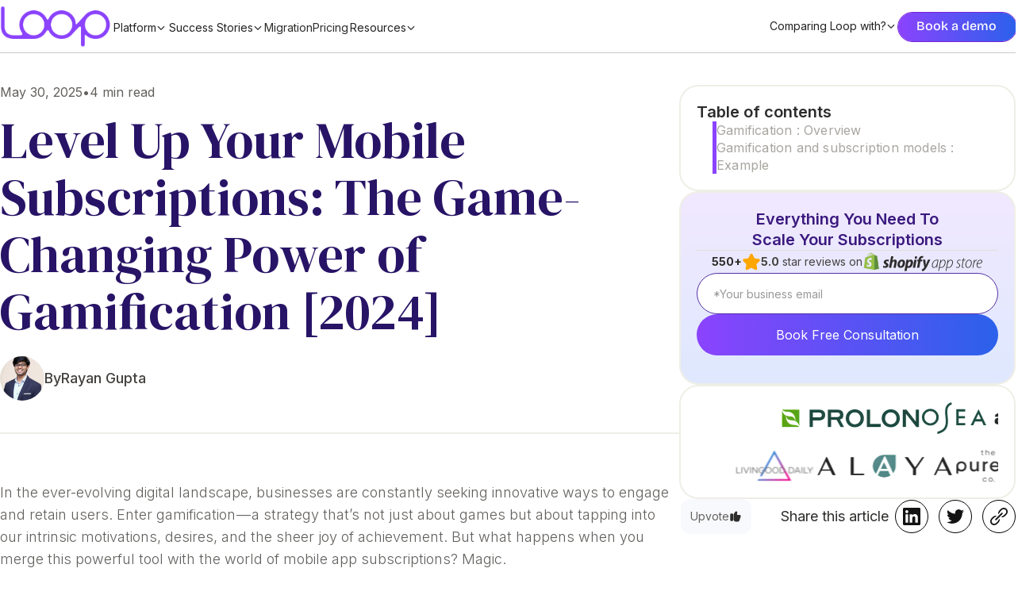

--- FILE ---
content_type: text/html
request_url: https://www.loopwork.co/blog/mobile-subscriptions-gamification
body_size: 34201
content:
<!DOCTYPE html><!-- Last Published: Wed Dec 24 2025 08:23:16 GMT+0000 (Coordinated Universal Time) --><html data-wf-domain="www.loopwork.co" data-wf-page="64d64c3870a418ff730a3590" data-wf-site="625e799b877c107387cdf3ac" data-wf-collection="64d64c3870a418ff730a351a" data-wf-item-slug="mobile-subscriptions-gamification"><head><meta charset="utf-8"/><title>Level Up Your Mobile Subscriptions: The Game-Changing Power of Gamification [2024]</title><meta content="" name="description"/><meta content="Level Up Your Mobile Subscriptions: The Game-Changing Power of Gamification [2024]" property="og:title"/><meta content="" property="og:description"/><meta content="https://cdn.prod.website-files.com/6283fa45559121f6061a5b99/6839cd7619269f7f22eb8eae_20250530T0320-fd988330-ca67-4927-81d7-ba3941433414.jpeg" property="og:image"/><meta content="Level Up Your Mobile Subscriptions: The Game-Changing Power of Gamification [2024]" property="twitter:title"/><meta content="" property="twitter:description"/><meta content="https://cdn.prod.website-files.com/6283fa45559121f6061a5b99/6839cd7619269f7f22eb8eae_20250530T0320-fd988330-ca67-4927-81d7-ba3941433414.jpeg" property="twitter:image"/><meta property="og:type" content="website"/><meta content="summary_large_image" name="twitter:card"/><meta content="width=device-width, initial-scale=1" name="viewport"/><link href="https://cdn.prod.website-files.com/625e799b877c107387cdf3ac/css/loopsubscriptions.webflow.shared.08494e79c.min.css" rel="stylesheet" type="text/css"/><link href="https://fonts.googleapis.com" rel="preconnect"/><link href="https://fonts.gstatic.com" rel="preconnect" crossorigin="anonymous"/><script src="https://ajax.googleapis.com/ajax/libs/webfont/1.6.26/webfont.js" type="text/javascript"></script><script type="text/javascript">WebFont.load({  google: {    families: ["Ubuntu:300,300italic,400,400italic,500,500italic,700,700italic","Open Sans:300,300italic,400,400italic,600,600italic,700,700italic,800,800italic","Varela Round:400","Poppins:100,100italic,200,200italic,300,300italic,regular,italic,500,500italic,600,600italic,700,700italic,800,800italic,900,900italic","Fira Code:300,regular","Inter:200,300,regular,500,600,700","Anonymous Pro:regular,700","Jomhuria:regular","DM Serif Display:regular","Jersey 20:regular:latin,latin-ext","Roboto:regular","Abel:regular"]  }});</script><script type="text/javascript">!function(o,c){var n=c.documentElement,t=" w-mod-";n.className+=t+"js",("ontouchstart"in o||o.DocumentTouch&&c instanceof DocumentTouch)&&(n.className+=t+"touch")}(window,document);</script><link href="https://cdn.prod.website-files.com/625e799b877c107387cdf3ac/67e3af64ca0a299150ae2979_Loop_Fav_New%201-2.svg" rel="shortcut icon" type="image/x-icon"/><link href="https://cdn.prod.website-files.com/625e799b877c107387cdf3ac/67e3ae37824199f19de82322_Loop_Fav_New%201.svg" rel="apple-touch-icon"/><!-- Euler Affiliate Link -->
<script src="https://fce3ae0034736fb2f8d94c846392c61c.cdn.bubble.io/f1744733535580x238982108297076680/tracking.js"></script>

<!-- Google Tag Manager -->
<script>(function(w,d,s,l,i){w[l]=w[l]||[];w[l].push({'gtm.start':
new Date().getTime(),event:'gtm.js'});var f=d.getElementsByTagName(s)[0],
j=d.createElement(s),dl=l!='dataLayer'?'&l='+l:'';j.async=true;j.src=
'https://www.googletagmanager.com/gtm.js?id='+i+dl;f.parentNode.insertBefore(j,f);
})(window,document,'script','dataLayer','GTM-PMFB4TS');</script>
<!-- End Google Tag Manager -->

<!-- Google tag (gtag.js) -->
<script async src="https://www.googletagmanager.com/gtag/js?id=G-JWDQN263ZK"></script>
<script>
  window.dataLayer = window.dataLayer || [];
  function gtag(){dataLayer.push(arguments);}
  gtag('js', new Date());
  gtag('config', 'G-JWDQN263ZK');
</script>

<!-- Clarity -->
<script type="text/javascript">
    (function(c,l,a,r,i,t,y){
        c[a]=c[a]||function(){(c[a].q=c[a].q||[]).push(arguments)};
        t=l.createElement(r);t.async=1;t.src="https://www.clarity.ms/tag/"+i;
        y=l.getElementsByTagName(r)[0];y.parentNode.insertBefore(t,y);
    })(window, document, "clarity", "script", "kq8o92ft3m");
</script>

<!-- mixpanel tracking script starts (added by jayant) -->
<script type="text/javascript">
  (function (f, b) { if (!b.__SV) { var e, g, i, h; window.mixpanel = b; b._i = []; b.init = function (e, f, c) { function g(a, d) { var b = d.split("."); 2 == b.length && ((a = a[b[0]]), (d = b[1])); a[d] = function () { a.push([d].concat(Array.prototype.slice.call(arguments, 0))); }; } var a = b; "undefined" !== typeof c ? (a = b[c] = []) : (c = "mixpanel"); a.people = a.people || []; a.toString = function (a) { var d = "mixpanel"; "mixpanel" !== c && (d += "." + c); a || (d += " (stub)"); return d; }; a.people.toString = function () { return a.toString(1) + ".people (stub)"; }; i = "disable time_event track track_pageview track_links track_forms track_with_groups add_group set_group remove_group register register_once alias unregister identify name_tag set_config reset opt_in_tracking opt_out_tracking has_opted_in_tracking has_opted_out_tracking clear_opt_in_out_tracking start_batch_senders people.set people.set_once people.unset people.increment people.append people.union people.track_charge people.clear_charges people.delete_user people.remove".split( " "); for (h = 0; h < i.length; h++) g(a, i[h]); var j = "set set_once union unset remove delete".split(" "); a.get_group = function () { function b(c) { d[c] = function () { call2_args = arguments; call2 = [c].concat(Array.prototype.slice.call(call2_args, 0)); a.push([e, call2]); }; } for ( var d = {}, e = ["get_group"].concat( Array.prototype.slice.call(arguments, 0)), c = 0; c < j.length; c++) b(j[c]); return d; }; b._i.push([e, f, c]); }; b.__SV = 1.2; e = f.createElement("script"); e.type = "text/javascript"; e.async = !0; e.src = "undefined" !== typeof MIXPANEL_CUSTOM_LIB_URL ? MIXPANEL_CUSTOM_LIB_URL : "file:" === f.location.protocol && "//cdn.mxpnl.com/libs/mixpanel-2-latest.min.js".match(/^\/\//) ? "https://cdn.mxpnl.com/libs/mixpanel-2-latest.min.js" : "//cdn.mxpnl.com/libs/mixpanel-2-latest.min.js"; g = f.getElementsByTagName("script")[0]; g.parentNode.insertBefore(e, g); } })(document, window.mixpanel || []);
mixpanel.init("5a1401f2616266fa14add74f481e0f1d");
</script>
<script type="text/javascript">
  mixpanel.track('page viewed', {
      'page name' : document.title,
      'url' : window.location.pathname
	});
</script>
<!-- mixpanel tracking script ends (added by jayant) -->
<!-- hubspot script is added through GTM event (this line is added by jayant) -->
<!-- salesforce pardot tracking script -->
<script type='text/javascript'>
piAId = '1098203';
piCId = '';
piHostname = 'marketing.loopwork.co';
(function() {
	function async_load(){
		var s = document.createElement('script'); s.type = 'text/javascript';
		s.src = ('https:' == document.location.protocol ? 'https://' : 'http://') + piHostname + '/pd.js';
		var c = document.getElementsByTagName('script')[0]; c.parentNode.insertBefore(s, c);
	}
	if(window.attachEvent) { window.attachEvent('onload', async_load); }
	else { window.addEventListener('load', async_load, false); }
})();
</script>

<script>
  function hideLoaderNavbar() {
    document.getElementById('iframe-loader-navbar').style.display = 'none';
    document.getElementById('pardot-iframe-navbar').style.display = 'block';
  }
</script>
<!-- datafast script -->
<script
  defer
  data-website-id="dfid_pQxJSP32rRvo8Nqmmz0nU"
  data-domain="loopwork.co"
  src="https://datafa.st/js/script.js">
</script>
<script>
  function hideLoader() {
    document.getElementById('iframe-loader').style.display = 'none';
    document.getElementById('pardot-iframe').style.display = 'block';
  }
  function hideLoaderEmailPopup() {
    document.getElementById('iframe-loader-email-popup').style.display = 'none';
    document.getElementById('pardot-iframe-email-popup').style.display = 'block';
  }
</script></head><body><div class="navbar-blog-desktop-wrapper"><div id="navbar" data-animation="default" data-collapse="medium" data-duration="400" data-easing="ease" data-easing2="ease" role="banner" class="navbar-3 w-nav"><div class="container-86-copy w-container"><div class="div-block-1195"><div class="div-block-1575"><a href="/" class="w-nav-brand"><img width="100" height="Auto" alt="" src="https://cdn.prod.website-files.com/625e799b877c107387cdf3ac/64d64c3870a418ff730a354c_91ae17956a95542ff4276cdbb7f25676_loop.png" loading="lazy" class="image-603"/></a><nav role="navigation" class="nav-menu theme w-nav-menu"><div data-delay="0" data-hover="true" data-w-id="2c156fe8-bd7a-8863-7b50-ff4e1fc3e8da" class="dropdown-5 w-dropdown"><div id="navtest" class="dropdown-toggle-4 w-dropdown-toggle"><div>Platform</div><img width="Auto" loading="lazy" alt="" src="https://cdn.prod.website-files.com/625e799b877c107387cdf3ac/686390d92aec93f432243d2a_8a738ad404c95731973152b093c2c8d9_Vector%20%281%29.svg" class="image-736"/><div style="opacity:0" class="div-block-1570"></div></div><nav class="dropdown-list-6 w-dropdown-list"><div class="div-block-1572"><div class="div-block-1571 border-right"><div class="text-sb-12 text-grey-500">Product</div><a mixpanel-tracker="Nav_Plat_Prod_Acquire" href="/acquire" class="link-block-127 w-inline-block"><img loading="lazy" src="https://cdn.prod.website-files.com/625e799b877c107387cdf3ac/68639a2e990a1b76483ca522_mouse-circle.svg" alt=""/><div>Acquire</div></a><a mixpanel-tracker="Nav_Plat_Prod_Acquire" href="/retention" class="link-block-127 w-inline-block"><img loading="lazy" src="https://cdn.prod.website-files.com/625e799b877c107387cdf3ac/686f6ea298a899b9de072bcc_coin.svg" alt=""/><div>Retain</div></a><a mixpanel-tracker="Nav_Plat_Prod_Acquire" href="/management-features" class="link-block-127 w-inline-block"><img loading="lazy" src="https://cdn.prod.website-files.com/625e799b877c107387cdf3ac/686f6eb0e16504ee71276bcf_category-2.svg" alt=""/><div>Manage</div></a></div><div class="div-block-1573"><div class="text-sb-12 text-grey-500">Features</div><div class="div-block-1574"><div class="div-block-1215"><a mixpanel-tracker="Nav_Plat_Feat_Bundles" href="/feature/loop-flows" class="link-block-128 flex-row w-inline-block"><img loading="lazy" src="https://cdn.prod.website-files.com/625e799b877c107387cdf3ac/6874e975803e8ed1fa418745_hierarchy.svg" alt=""/><div>Loop Flows</div></a><a mixpanel-tracker="Nav_Plat_Feat_Bundles" href="/feature/bundle-builder" class="link-block-128 flex-row w-inline-block"><img loading="lazy" src="https://cdn.prod.website-files.com/625e799b877c107387cdf3ac/6870d14677cf2e8ac6173546_bag-happy.svg" alt=""/><div>Bundles</div></a><a mixpanel-tracker="Nav_Plat_Feat_Bundles" href="/feature/cancellation-flows" class="link-block-128 flex-row w-inline-block"><img loading="lazy" src="https://cdn.prod.website-files.com/625e799b877c107387cdf3ac/6870af4a3c12abb4c370779f_signpost.svg" alt=""/><div>Cancellation Flows</div></a></div><div class="div-block-1215"><a mixpanel-tracker="Nav_Plat_Feat_Bundles" href="/feature/customer-portal" class="link-block-128 flex-row w-inline-block"><img loading="lazy" src="https://cdn.prod.website-files.com/625e799b877c107387cdf3ac/6870d13c73561ea4d1f1061c_slider-vertical.svg" alt=""/><div>Customer Portal</div></a><a mixpanel-tracker="Nav_Plat_Feat_Bundles" href="/feature/dunning-management" class="link-block-128 flex-row w-inline-block"><img loading="lazy" src="https://cdn.prod.website-files.com/625e799b877c107387cdf3ac/6870cf8d2de2a7a4261e14e7_card-pos.svg" alt=""/><div>Dunning Management </div></a><a mixpanel-tracker="Nav_Plat_Feat_Bundles" href="/feature/upsell" class="link-block-128 flex-row w-inline-block"><img loading="lazy" src="https://cdn.prod.website-files.com/625e799b877c107387cdf3ac/6870cf974e4439869eb00392_note-2.svg" alt=""/><div>Upsell</div></a></div></div></div></div></nav></div><div data-delay="0" data-hover="true" data-w-id="2c156fe8-bd7a-8863-7b50-ff4e1fc3e91b" class="dropdown-5 w-dropdown"><div class="dropdown-toggle-4 w-dropdown-toggle"><div>Success Stories</div><img width="Auto" loading="lazy" alt="" src="https://cdn.prod.website-files.com/625e799b877c107387cdf3ac/686390d92aec93f432243d2a_8a738ad404c95731973152b093c2c8d9_Vector%20%281%29.svg" class="image-736"/><div style="opacity:0" class="div-block-1570"></div></div><nav class="dropdown-list-6 w-dropdown-list"><div class="div-block-1572"><div class="div-block-1571 solutions"><a mixpanel-tracker="Nav_Plat_Prod_Acquire" href="/customer-stories" class="link-block-127 w-inline-block"><img loading="lazy" src="https://cdn.prod.website-files.com/625e799b877c107387cdf3ac/686f6db190422292b7420e40_cup.svg" alt="" class="width-24px"/><div>Case Studies</div></a><a mixpanel-tracker="Nav_Plat_Prod_Acquire" href="/reviews" class="link-block-127 w-inline-block"><img loading="lazy" src="https://cdn.prod.website-files.com/625e799b877c107387cdf3ac/686f6d6b24b1e259ab6c9e64_star.svg" alt=""/><div>Wall of love</div></a><a mixpanel-tracker="Nav_Plat_Prod_Acquire" href="/template-gallery" class="link-block-127 top-align w-inline-block"><img loading="lazy" src="https://cdn.prod.website-files.com/625e799b877c107387cdf3ac/686f6d28dbd24aa28ecaca23_folder-2.svg" alt=""/><div><div>Template Gallery</div><div class="text-n-14 text-grey-500">Personalize flows &amp; reduce subscriber churn</div></div></a></div><a href="https://www.loopwork.co/customer-stories/nutripaw-saw-3x-subscription-revenue-growth-with-loop" class="link-block-129 w-inline-block"><img width="240" loading="lazy" alt="" src="https://cdn.prod.website-files.com/625e799b877c107387cdf3ac/6863a6fca5983c601bec6995_image.png" class="image-737"/><div class="text-n-16 text-grey-700 mob-text-left-align">NutriPaw Saw 3X Subscription Revenue Growth with Loop</div><div class="text-n-14 text-grey-700">Read success story</div></a><a href="https://www.loopwork.co/customer-stories/osea-malibu" class="link-block-129 w-inline-block"><img width="240" loading="lazy" alt="" src="https://cdn.prod.website-files.com/625e799b877c107387cdf3ac/686f6a6e0a573b9b3f0200bb_image.avif" class="image-737"/><div class="text-n-16 text-grey-700 mob-text-left-align">OSEA Malibu Cut Churn in Half— From 10% to 5%</div><div class="text-n-14 text-grey-700">Read success story</div></a></div></nav></div><a mixpanel-tracker="Nav_Migration" href="/migration" class="nav-link-2 w-nav-link">Migration</a><a mixpanel-tracker="Nav_Pricing" href="/pricing" class="nav-link-2 w-nav-link">Pricing</a><div data-delay="0" data-hover="true" data-w-id="2c156fe8-bd7a-8863-7b50-ff4e1fc3e943" class="dropdown-5 w-dropdown"><div class="dropdown-toggle-4 w-dropdown-toggle"><div>Resources</div><img width="Auto" loading="lazy" alt="" src="https://cdn.prod.website-files.com/625e799b877c107387cdf3ac/686390d92aec93f432243d2a_8a738ad404c95731973152b093c2c8d9_Vector%20%281%29.svg" class="image-736"/><div style="opacity:0" class="div-block-1570"></div></div><nav class="dropdown-list-6 w-dropdown-list"><div class="div-block-1572"><div class="div-block-1571 solutions"><a mixpanel-tracker="Nav_Plat_Prod_Acquire" href="/blog" class="link-block-127 w-inline-block"><img loading="lazy" src="https://cdn.prod.website-files.com/625e799b877c107387cdf3ac/686f6ce1a5b641d0b1580c3c_document-text.svg" alt=""/><div>Blogs</div></a><a mixpanel-tracker="Nav_Plat_Prod_Acquire" href="https://learn.loopwork.co/en/" class="link-block-127 w-inline-block"><img loading="lazy" src="https://cdn.prod.website-files.com/625e799b877c107387cdf3ac/686f6d0f6bde17eefcd202ed_message-question.svg" alt=""/><div>Help Centre</div></a><a mixpanel-tracker="Nav_Plat_Prod_Acquire" href="https://learn.loopwork.co/en/article/api-documentation-1ltw5ii/" class="link-block-127 w-inline-block"><img loading="lazy" src="https://cdn.prod.website-files.com/625e799b877c107387cdf3ac/686f6e10d25a8523da5f057b_document-code.svg" alt=""/><div>API documentation</div></a><a mixpanel-tracker="Nav_Plat_Prod_Acquire" href="https://loopsubscriptions.partnerpage.io/integrations" class="link-block-127 w-inline-block"><img loading="lazy" src="https://cdn.prod.website-files.com/625e799b877c107387cdf3ac/686f6e1e274fc0d5947dda2c_command.svg" alt=""/><div>Integrations directory</div></a><a mixpanel-tracker="Nav_Plat_Prod_Acquire" href="https://updates.loopwork.co/" class="link-block-127 w-inline-block"><img loading="lazy" src="https://cdn.prod.website-files.com/625e799b877c107387cdf3ac/686f6ce1a5b641d0b1580c3c_document-text.svg" alt=""/><div>Change Log 2025</div></a></div><a href="https://demo.loopwork.co/" class="link-block-129 resources w-inline-block"><img width="240" loading="lazy" alt="" src="https://cdn.prod.website-files.com/625e799b877c107387cdf3ac/686f6bb804fa71c85c382f37_image.png" class="image-737"/><div class="text-n-16 text-grey-700">Take a tour of our demo store</div><div class="text-n-14 text-grey-700">Get a sneak peek of our intuitive demo store now!</div><div class="text-n-14 text-grey-700">View demo store</div></a></div></nav></div><div class="div-block-1575 mob-optmise"><div data-delay="0" data-hover="true" class="dropdown-5 w-dropdown"><div id="navtest" class="dropdown-toggle-4 w-dropdown-toggle"><div>Comparing subscriptions app?</div><img width="Auto" loading="lazy" alt="" src="https://cdn.prod.website-files.com/625e799b877c107387cdf3ac/686390d92aec93f432243d2a_8a738ad404c95731973152b093c2c8d9_Vector%20%281%29.svg" class="image-736"/><div class="div-block-1570"></div></div><nav class="dropdown-list-6 w-dropdown-list"><div class="div-block-1572 comparing-apps"><div class="div-block-1574"><div class="div-block-1215 comparing-apps"><a mixpanel-tracker="Nav_Plat_Feat_Bundles" href="/compare/recharge-alternative" class="link-block-128 w-inline-block"><div>Loop vs. Recharge</div></a><a mixpanel-tracker="Nav_Plat_Feat_Bundles" href="/compare/skio-alternative" class="link-block-128 w-inline-block"><div>Loop vs. Skio</div></a><a mixpanel-tracker="Nav_Plat_Feat_Bundles" href="/compare/ordergroove-alternative" class="link-block-128 w-inline-block"><div>Loop vs. Ordergroove</div></a></div><div class="div-block-1215 comparing-apps"><a mixpanel-tracker="Nav_Plat_Feat_Bundles" href="/compare/smartrr-alternative" class="link-block-128 w-inline-block"><div>Loop vs. Smartrr</div></a><a mixpanel-tracker="Nav_Plat_Feat_Bundles" href="/compare/stayai-alternative" class="link-block-128 w-inline-block"><div>Loop vs. Stay.ai</div></a><a mixpanel-tracker="Nav_Plat_Feat_Bundles" href="/compare/bold-subscriptions-alternative" class="link-block-128 w-inline-block"><div>Loop vs. Bold</div></a></div></div><div class="form-block-29 w-form"><div class="text-sb-16 text-indigo-100 mob-text-left-align">Get a detailed comparison</div><form id="navbar-email-form" name="email-form" data-name="Email Form" method="get" class="form-18" data-wf-page-id="64d64c3870a418ff730a3590" data-wf-element-id="2c156fe8-bd7a-8863-7b50-ff4e1fc3e989"><input class="text-field-37 w-input" maxlength="256" name="email" data-name="Email" placeholder="Enter your email" type="email" id="email" required=""/><input type="submit" data-wait="Please wait..." class="submit-button-20 w-button" value="Submit"/></form><div class="success-message-20 w-form-done"><div class="text-n-12 text-green-300">Thank you! Your submission has been received!</div></div><div class="w-form-fail"><div>Oops! Something went wrong while submitting the form.</div></div></div></div></nav></div><a mixpanel-tracker="BD_Nav" href="/book-a-demo" class="link-blob-btn w-inline-block"><div class="code-embed-13 w-embed"><button class="blob-btn-feature-page-navbar-btn" aria-label="Interactive Blob Button">
    Book a demo
    <span class="blob-btn__inner-navbar-btn">
      <span class="blob-btn__blobs">
        <span class="blob-btn__blob"></span>
        <span class="blob-btn__blob"></span>
        <span class="blob-btn__blob"></span>
        <span class="blob-btn__blob"></span>
      </span>
    </span>
</button>
  <svg xmlns="http://www.w3.org/2000/svg" version="1.1" aria-hidden="true" focusable="false" style="display: none;">
    <defs>
      <filter id="goo-filter">
        <feGaussianBlur in="SourceGraphic" result="blur" stdDeviation="10"></feGaussianBlur>
        <feColorMatrix in="blur" mode="matrix" values="1 0 0 0 0 0 1 0 0 0 0 0 1 0 0 0 0 0 21 -7" result="goo"></feColorMatrix>
        <feBlend in2="goo" in="SourceGraphic" result="mix"></feBlend>
      </filter>
    </defs>
  </svg>
<style>
/* Blob Button Styling */
.blob-btn-feature-page-navbar-btn {
	display: flex;
	align-items: center;
	gap:12px;
  z-index: 1;
  position: relative;
/* on changing padding value you have to manually to match the width of blob-btn__inner-navbar-btn */
  padding: 8px 24px;
  text-align: center;
  color: white;
  font-size: 16px;

  /*
  font-weight: 500;
	font-family: inter;
	*/
  background-color: transparent;
  outline: none;
  border: none;
  transition: color 0.5s;
  cursor: pointer;
border-radius: 500px;
}

.blob-btn-feature-page-navbar-btn:before {
  content: "";
  z-index: 1;
  position: absolute;
  left: 0;
  top: 0;
  width: 100%;
  height: 100%;
  border: 1px solid #7726D9;
border-radius: 500px;
}

.blob-btn-feature-page-navbar-btn:after {
  content: "";
  z-index: -2;
  position: absolute;
  left: 3px;
  top: 3px;
  width: 100%;
  height: 100%;
  transition: all 0.3s 0.2s;
border-radius: 500px;
}

.blob-btn-feature-page-navbar-btn:hover {
    
    .calendar-icon-btn{
        color: #7726D9;
    }
    color: #7726D9;
    border-radius: 500px;
}

.blob-btn-feature-page-navbar-btn:hover:after {
  transition: all 0.3s;
  left: 0;
  top: 0;
border-radius: 500px;
}

/* Inner Button Layer */
.blob-btn__inner-navbar-btn {
  z-index: -1;
  overflow: hidden;
  position: absolute;
  left: 1px;
  top: 1px;
  width: 100%; 
/* please set manually to match the width of button */
  height: 100%;
	border-radius: 500px;
/* 	  background: red; */
  background: linear-gradient(90deg, #8B43FD 0%, #2B61EB 100%);
}

/* Blob Container */
.blob-btn__blobs {
  position: relative;
  display: block;
  height: 100%;
  filter: url("#goo-filter"); /* Updated filter ID */
}

/* Individual Blob */
.blob-btn__blob {
  position: absolute;
  top: 2px;
  width: 25%;
  height: 100%;
  background: white;
  border-radius: 100%;
  transform: translate3d(0, 150%, 0) scale(1.7);
  transition: transform 0.45s;
}

@supports (filter: url("#goo-filter")) { /* Updated filter ID */
  .blob-btn__blob {
    transform: translate3d(0, 150%, 0) scale(1.4);
  }
}

/* Blob Positions */
.blob-btn__blob:nth-child(1) {
  left: 0%;
  transition-delay: 0s;
}

.blob-btn__blob:nth-child(2) {
  left: 30%;
  transition-delay: 0.08s;
}

.blob-btn__blob:nth-child(3) {
  left: 60%;
  transition-delay: 0.16s;
}

.blob-btn__blob:nth-child(4) {
  left: 90%;
  transition-delay: 0.24s;
}

/* Hover Effects */
.blob-btn-feature-page-navbar-btn:hover .blob-btn__blob {
  transform: translateZ(0) scale(1.7);
}

@supports (filter: url("#goo-filter")) { /* Updated filter ID */
  .blob-btn-feature-page-navbar-btn:hover .blob-btn__blob {
    transform: translateZ(0) scale(1.4);
  }
}

</style></div></a></div><a mixpanel-tracker="BD_Nav" href="/book-a-demo" class="button-56-copy w-button">Book demo</a></nav></div><div class="div-block-1575 mob-hide"><div data-delay="0" data-hover="true" data-w-id="2c156fe8-bd7a-8863-7b50-ff4e1fc3e999" class="dropdown-5 w-dropdown"><div id="navtest" class="dropdown-toggle-4 w-dropdown-toggle"><div>Comparing Loop with?</div><img width="Auto" loading="lazy" alt="" src="https://cdn.prod.website-files.com/625e799b877c107387cdf3ac/686390d92aec93f432243d2a_8a738ad404c95731973152b093c2c8d9_Vector%20%281%29.svg" class="image-736"/><div style="opacity:0" class="div-block-1570"></div></div><nav class="dropdown-list-6 w-dropdown-list"><div class="div-block-1572 comparing-apps"><div class="div-block-1574 copare"><div class="div-block-1215 comparing-apps"><a mixpanel-tracker="Nav_Plat_Feat_Bundles" href="/compare/recharge-alternative" class="link-block-128 w-inline-block"><div class="text-block-791">Recharge</div></a><a mixpanel-tracker="Nav_Plat_Feat_Bundles" href="/compare/ordergroove-alternative" class="link-block-128 w-inline-block"><div class="text-block-791">Ordergroove</div></a></div><div class="div-block-1215 comparing-apps"><a mixpanel-tracker="Nav_Plat_Feat_Bundles" href="/compare/skio-alternative" class="link-block-128 w-inline-block"><div class="text-block-791">Skio</div></a><a mixpanel-tracker="Nav_Plat_Feat_Bundles" href="/compare/stayai-alternative" class="link-block-128 w-inline-block"><div class="text-block-791">Stay AI</div></a></div></div><div class="form-block-29 w-form"><div class="text-sb-16 text-indigo-100">Get a detailed comparison</div><form id="wf-form-Navbar-Comparison-Email-Form" name="wf-form-Navbar-Comparison-Email-Form" data-name="Navbar Comparison Email Form" method="get" ga-form-event="navbar_email_form_submit" class="form-18" data-wf-page-id="64d64c3870a418ff730a3590" data-wf-element-id="2c156fe8-bd7a-8863-7b50-ff4e1fc3e9b9"><input class="text-field-37 w-input" maxlength="256" name="email" data-name="email" placeholder="Enter your email" type="email" id="email" required=""/><input type="submit" data-wait="Please wait..." class="submit-button-20 w-button" value="Submit"/></form><div class="success-message-20 w-form-done"><div class="text-n-12 text-green-300">Thank you! Your submission has been received!</div></div><div class="w-form-fail"><div>Oops! Something went wrong while submitting the form.</div></div></div></div></nav></div><div mixpanel-tracker="BD_Nav" class="link-blob-btn popup-trigger"><div class="code-embed-13 w-embed"><button class="blob-btn-feature-page-navbar-btn" aria-label="Interactive Blob Button">
    Book a demo
    <span class="blob-btn__inner-navbar-btn">
      <span class="blob-btn__blobs">
        <span class="blob-btn__blob"></span>
        <span class="blob-btn__blob"></span>
        <span class="blob-btn__blob"></span>
        <span class="blob-btn__blob"></span>
      </span>
    </span>
</button>
  <svg xmlns="http://www.w3.org/2000/svg" version="1.1" aria-hidden="true" focusable="false" style="display: none;">
    <defs>
      <filter id="goo-filter">
        <feGaussianBlur in="SourceGraphic" result="blur" stdDeviation="10"></feGaussianBlur>
        <feColorMatrix in="blur" mode="matrix" values="1 0 0 0 0 0 1 0 0 0 0 0 1 0 0 0 0 0 21 -7" result="goo"></feColorMatrix>
        <feBlend in2="goo" in="SourceGraphic" result="mix"></feBlend>
      </filter>
    </defs>
  </svg>
<style>
/* Blob Button Styling */
.blob-btn-feature-page-navbar-btn {
	display: flex;
	align-items: center;
	gap:12px;
  z-index: 1;
  position: relative;
/* on changing padding value you have to manually to match the width of blob-btn__inner-navbar-btn */
  padding: 8px 24px;
  text-align: center;
  color: white;
  font-size: 16px;

  /*
  font-weight: 500;
	font-family: inter;
	*/
  background-color: transparent;
  outline: none;
  border: none;
  transition: color 0.5s;
  cursor: pointer;
border-radius: 500px;
}

.blob-btn-feature-page-navbar-btn:before {
  content: "";
  z-index: 1;
  position: absolute;
  left: 0;
  top: 0;
  width: 100%;
  height: 100%;
  border: 1px solid #7726D9;
border-radius: 500px;
}

.blob-btn-feature-page-navbar-btn:after {
  content: "";
  z-index: -2;
  position: absolute;
  left: 3px;
  top: 3px;
  width: 100%;
  height: 100%;
  transition: all 0.3s 0.2s;
border-radius: 500px;
}

.blob-btn-feature-page-navbar-btn:hover {
    
    .calendar-icon-btn{
        color: #7726D9;
    }
    color: #7726D9;
    border-radius: 500px;
}

.blob-btn-feature-page-navbar-btn:hover:after {
  transition: all 0.3s;
  left: 0;
  top: 0;
border-radius: 500px;
}

/* Inner Button Layer */
.blob-btn__inner-navbar-btn {
  z-index: -1;
  overflow: hidden;
  position: absolute;
  left: 1px;
  top: 1px;
  width: 100%; 
/* please set manually to match the width of button */
  height: 100%;
	border-radius: 500px;
/* 	  background: red; */
  background: linear-gradient(90deg, #8B43FD 0%, #2B61EB 100%);
}

/* Blob Container */
.blob-btn__blobs {
  position: relative;
  display: block;
  height: 100%;
  filter: url("#goo-filter"); /* Updated filter ID */
}

/* Individual Blob */
.blob-btn__blob {
  position: absolute;
  top: 2px;
  width: 25%;
  height: 100%;
  background: white;
  border-radius: 100%;
  transform: translate3d(0, 150%, 0) scale(1.7);
  transition: transform 0.45s;
}

@supports (filter: url("#goo-filter")) { /* Updated filter ID */
  .blob-btn__blob {
    transform: translate3d(0, 150%, 0) scale(1.4);
  }
}

/* Blob Positions */
.blob-btn__blob:nth-child(1) {
  left: 0%;
  transition-delay: 0s;
}

.blob-btn__blob:nth-child(2) {
  left: 30%;
  transition-delay: 0.08s;
}

.blob-btn__blob:nth-child(3) {
  left: 60%;
  transition-delay: 0.16s;
}

.blob-btn__blob:nth-child(4) {
  left: 90%;
  transition-delay: 0.24s;
}

/* Hover Effects */
.blob-btn-feature-page-navbar-btn:hover .blob-btn__blob {
  transform: translateZ(0) scale(1.7);
}

@supports (filter: url("#goo-filter")) { /* Updated filter ID */
  .blob-btn-feature-page-navbar-btn:hover .blob-btn__blob {
    transform: translateZ(0) scale(1.4);
  }
}

</style></div></div></div><div class="menu-button-5 w-nav-button"><div class="icon-8 w-icon-nav-menu"></div></div></div></div><div class="brightness-block-dropdown"></div></div></div><div class="navbar-blog-mobile-wrapper"><div id="navbar" data-animation="default" data-collapse="medium" data-duration="400" data-easing="ease" data-easing2="ease" role="banner" class="navbar-3 padding-zero-navbar-mobile w-nav"><div class="code-embed-60 w-embed"><style>
#navbar-container-id {
align-items: center !importnant;
width:100% !importnant;
background-color:white !important;
max-width: 100%;
}
</style></div><div id="navbar-container-id" class="container-86-copy align-items-center-navcontainer w-container"><div class="div-block-1195"><div class="div-block-1575"><a href="/" class="w-nav-brand"><img src="https://cdn.prod.website-files.com/625e799b877c107387cdf3ac/69490cde0f4750fbee0752a4_Loop_Christmas_Logo_White.png" loading="lazy" width="100" height="Auto" alt="" srcset="https://cdn.prod.website-files.com/625e799b877c107387cdf3ac/69490cde0f4750fbee0752a4_Loop_Christmas_Logo_White-p-500.png 500w, https://cdn.prod.website-files.com/625e799b877c107387cdf3ac/69490cde0f4750fbee0752a4_Loop_Christmas_Logo_White-p-800.png 800w, https://cdn.prod.website-files.com/625e799b877c107387cdf3ac/69490cde0f4750fbee0752a4_Loop_Christmas_Logo_White-p-1080.png 1080w, https://cdn.prod.website-files.com/625e799b877c107387cdf3ac/69490cde0f4750fbee0752a4_Loop_Christmas_Logo_White.png 1383w" sizes="(max-width: 479px) 86vw, 100px" class="image-603"/></a><nav role="navigation" class="nav-menu theme w-nav-menu"><div data-hover="true" data-delay="0" data-w-id="d6f5e953-f31d-5c5d-ee1b-453a656f22b7" class="dropdown-5 w-dropdown"><div id="navtest" class="dropdown-toggle-4 w-dropdown-toggle"><div>Platform</div><img width="Auto" loading="lazy" alt="" src="https://cdn.prod.website-files.com/625e799b877c107387cdf3ac/686390d92aec93f432243d2a_8a738ad404c95731973152b093c2c8d9_Vector%20%281%29.svg" class="image-736"/><div class="div-block-1570"></div></div><nav class="dropdown-list-6 w-dropdown-list"><div class="div-block-1572"><div class="div-block-1571 border-right"><div class="text-sb-12 text-grey-500">Product</div><a mixpanel-tracker="Nav_Plat_Prod_Acquire" href="/acquire" class="link-block-127 w-inline-block"><img loading="lazy" src="https://cdn.prod.website-files.com/625e799b877c107387cdf3ac/68639a2e990a1b76483ca522_mouse-circle.svg" alt=""/><div>Acquire</div></a><a mixpanel-tracker="Nav_Plat_Prod_Acquire" href="/retention" class="link-block-127 w-inline-block"><img loading="lazy" src="https://cdn.prod.website-files.com/625e799b877c107387cdf3ac/686f6ea298a899b9de072bcc_coin.svg" alt=""/><div>Retain</div></a><a mixpanel-tracker="Nav_Plat_Prod_Acquire" href="/management-features" class="link-block-127 w-inline-block"><img loading="lazy" src="https://cdn.prod.website-files.com/625e799b877c107387cdf3ac/686f6eb0e16504ee71276bcf_category-2.svg" alt=""/><div>Manage</div></a></div><div class="div-block-1573"><div class="text-sb-12 text-grey-500">Features</div><div class="div-block-1574"><div class="div-block-1215"><a mixpanel-tracker="Nav_Plat_Feat_Bundles" href="/feature/loop-flows" class="link-block-128 flex-row w-inline-block"><img loading="lazy" src="https://cdn.prod.website-files.com/625e799b877c107387cdf3ac/6874e975803e8ed1fa418745_hierarchy.svg" alt=""/><div>Loop Flows</div></a><a mixpanel-tracker="Nav_Plat_Feat_Bundles" href="/feature/bundle-builder" class="link-block-128 flex-row w-inline-block"><img loading="lazy" src="https://cdn.prod.website-files.com/625e799b877c107387cdf3ac/6870d14677cf2e8ac6173546_bag-happy.svg" alt=""/><div>Bundles</div></a><a mixpanel-tracker="Nav_Plat_Feat_Bundles" href="/feature/cancellation-flows" class="link-block-128 flex-row w-inline-block"><img loading="lazy" src="https://cdn.prod.website-files.com/625e799b877c107387cdf3ac/6870af4a3c12abb4c370779f_signpost.svg" alt=""/><div>Cancellation Flows</div></a></div><div class="div-block-1215"><a mixpanel-tracker="Nav_Plat_Feat_Bundles" href="/feature/customer-portal" class="link-block-128 flex-row w-inline-block"><img loading="lazy" src="https://cdn.prod.website-files.com/625e799b877c107387cdf3ac/6870d13c73561ea4d1f1061c_slider-vertical.svg" alt=""/><div>Customer Portal</div></a><a mixpanel-tracker="Nav_Plat_Feat_Bundles" href="/feature/dunning-management" class="link-block-128 flex-row w-inline-block"><img loading="lazy" src="https://cdn.prod.website-files.com/625e799b877c107387cdf3ac/6870cf8d2de2a7a4261e14e7_card-pos.svg" alt=""/><div>Dunning Management </div></a><a mixpanel-tracker="Nav_Plat_Feat_Bundles" href="/feature/upsell" class="link-block-128 flex-row w-inline-block"><img loading="lazy" src="https://cdn.prod.website-files.com/625e799b877c107387cdf3ac/6870cf974e4439869eb00392_note-2.svg" alt=""/><div>Upsell</div></a></div></div></div></div></nav></div><div data-hover="true" data-delay="0" data-w-id="d6f5e953-f31d-5c5d-ee1b-453a656f22f2" class="dropdown-5 w-dropdown"><div class="dropdown-toggle-4 w-dropdown-toggle"><div>Success Stories</div><img src="https://cdn.prod.website-files.com/625e799b877c107387cdf3ac/686390d92aec93f432243d2a_8a738ad404c95731973152b093c2c8d9_Vector%20%281%29.svg" loading="lazy" width="Auto" alt="" class="image-736"/><div class="div-block-1570"></div></div><nav class="dropdown-list-6 w-dropdown-list"><div class="div-block-1572"><div class="div-block-1571 solutions"><a mixpanel-tracker="Nav_Plat_Prod_Acquire" href="/customer-stories" class="link-block-127 w-inline-block"><img src="https://cdn.prod.website-files.com/625e799b877c107387cdf3ac/686f6db190422292b7420e40_cup.svg" loading="lazy" alt="" class="width-24px"/><div>Case Studies</div></a><a mixpanel-tracker="Nav_Plat_Prod_Acquire" href="/reviews" class="link-block-127 w-inline-block"><img src="https://cdn.prod.website-files.com/625e799b877c107387cdf3ac/686f6d6b24b1e259ab6c9e64_star.svg" loading="lazy" alt=""/><div>Wall of love</div></a><a mixpanel-tracker="Nav_Plat_Prod_Acquire" href="/template-gallery" class="link-block-127 top-align w-inline-block"><img src="https://cdn.prod.website-files.com/625e799b877c107387cdf3ac/686f6d28dbd24aa28ecaca23_folder-2.svg" loading="lazy" alt=""/><div><div>Template Gallery</div><div class="text-n-14 text-grey-500">Personalize flows &amp; reduce subscriber churn</div></div></a></div><a href="https://www.loopwork.co/customer-stories/nutripaw-saw-3x-subscription-revenue-growth-with-loop" class="link-block-129 w-inline-block"><img src="https://cdn.prod.website-files.com/625e799b877c107387cdf3ac/6863a6fca5983c601bec6995_image.png" loading="lazy" width="240" alt="" class="image-737"/><div class="text-n-16 text-grey-700 mob-text-left-align">NutriPaw Saw 3X Subscription Revenue Growth with Loop</div><div class="text-n-14 text-grey-700">Read success story</div></a><a href="https://www.loopwork.co/customer-stories/osea-malibu" class="link-block-129 w-inline-block"><img src="https://cdn.prod.website-files.com/625e799b877c107387cdf3ac/686f6a6e0a573b9b3f0200bb_image.avif" loading="lazy" width="240" alt="" class="image-737"/><div class="text-n-16 text-grey-700 mob-text-left-align">OSEA Malibu Cut Churn in Half— From 10% to 5%</div><div class="text-n-14 text-grey-700">Read success story</div></a></div></nav></div><a mixpanel-tracker="Nav_Migration" href="/migration" class="nav-link-2 w-nav-link">Migration</a><a mixpanel-tracker="Nav_Pricing" href="/pricing" class="nav-link-2 w-nav-link">Pricing</a><div data-hover="true" data-delay="0" data-w-id="d6f5e953-f31d-5c5d-ee1b-453a656f231a" class="dropdown-5 w-dropdown"><div class="dropdown-toggle-4 w-dropdown-toggle"><div>Resources</div><img src="https://cdn.prod.website-files.com/625e799b877c107387cdf3ac/686390d92aec93f432243d2a_8a738ad404c95731973152b093c2c8d9_Vector%20%281%29.svg" loading="lazy" width="Auto" alt="" class="image-736"/><div class="div-block-1570"></div></div><nav class="dropdown-list-6 w-dropdown-list"><div class="div-block-1572"><div class="div-block-1571 solutions"><a mixpanel-tracker="Nav_Plat_Prod_Acquire" href="/blog" class="link-block-127 w-inline-block"><img src="https://cdn.prod.website-files.com/625e799b877c107387cdf3ac/686f6ce1a5b641d0b1580c3c_document-text.svg" loading="lazy" alt=""/><div>Blogs</div></a><a mixpanel-tracker="Nav_Plat_Prod_Acquire" href="https://help.loopwork.co/en/" class="link-block-127 w-inline-block"><img src="https://cdn.prod.website-files.com/625e799b877c107387cdf3ac/686f6d0f6bde17eefcd202ed_message-question.svg" loading="lazy" alt=""/><div>Help Centre</div></a><a mixpanel-tracker="Nav_Plat_Prod_Acquire" href="https://developer.loopwork.co/reference/api-reference" class="link-block-127 w-inline-block"><img src="https://cdn.prod.website-files.com/625e799b877c107387cdf3ac/686f6e10d25a8523da5f057b_document-code.svg" loading="lazy" alt=""/><div>Developer Hub</div></a><a mixpanel-tracker="Nav_Plat_Prod_Acquire" href="https://loopsubscriptions.partnerpage.io/integrations" class="link-block-127 w-inline-block"><img src="https://cdn.prod.website-files.com/625e799b877c107387cdf3ac/686f6e1e274fc0d5947dda2c_command.svg" loading="lazy" alt=""/><div>Integrations directory</div></a><a mixpanel-tracker="Nav_Plat_Prod_Acquire" href="https://updates.loopwork.co/" class="link-block-127 w-inline-block"><img src="https://cdn.prod.website-files.com/625e799b877c107387cdf3ac/686f6ce1a5b641d0b1580c3c_document-text.svg" loading="lazy" alt=""/><div>Changelog 2025</div></a></div><a href="https://demo.loopwork.co/" class="link-block-129 resources w-inline-block"><img src="https://cdn.prod.website-files.com/625e799b877c107387cdf3ac/686f6bb804fa71c85c382f37_image.png" loading="lazy" width="240" alt="" class="image-737"/><div class="text-n-16 text-grey-700">Take a tour of our demo store</div><div class="text-n-14 text-grey-700">Get a sneak peek of our intuitive demo store now!</div><div class="text-n-14 text-grey-700">View demo store</div></a></div></nav></div><div class="div-block-1575 mob-optmise"><div data-hover="true" data-delay="0" data-w-id="440caa45-3bf6-f2a3-5146-7670ca5ce8c2" class="dropdown-5 w-dropdown"><div id="navtest" class="dropdown-toggle-4 w-dropdown-toggle"><div>Comparing subscriptions app?</div><img src="https://cdn.prod.website-files.com/625e799b877c107387cdf3ac/686390d92aec93f432243d2a_8a738ad404c95731973152b093c2c8d9_Vector%20%281%29.svg" loading="lazy" width="Auto" alt="" class="image-736"/><div class="div-block-1570"></div></div><nav class="dropdown-list-6 w-dropdown-list"><div class="div-block-1572 comparing-apps"><div class="div-block-1574"><div class="div-block-1215 comparing-apps"><a mixpanel-tracker="Nav_Plat_Feat_Bundles" href="/compare/recharge-alternative" class="link-block-128 w-inline-block"><div>Loop vs. Recharge</div></a><a mixpanel-tracker="Nav_Plat_Feat_Bundles" href="/compare/skio-alternative" class="link-block-128 w-inline-block"><div>Loop vs. Skio</div></a><a mixpanel-tracker="Nav_Plat_Feat_Bundles" href="/compare/ordergroove-alternative" class="link-block-128 w-inline-block"><div>Loop vs. Ordergroove</div></a></div><div class="div-block-1215 comparing-apps"><a mixpanel-tracker="Nav_Plat_Feat_Bundles" href="/compare/smartrr-alternative" class="link-block-128 w-inline-block"><div>Loop vs. Smartrr</div></a><a mixpanel-tracker="Nav_Plat_Feat_Bundles" href="/compare/stayai-alternative" class="link-block-128 w-inline-block"><div>Loop vs. Stay.ai</div></a><a mixpanel-tracker="Nav_Plat_Feat_Bundles" href="/compare/bold-subscriptions-alternative" class="link-block-128 w-inline-block"><div>Loop vs. Bold</div></a></div></div><div class="form-block-29 w-form"><div class="text-sb-16 text-indigo-100 mob-text-left-align">Get a detailed comparison</div><form id="wf-form-Navbar-Comparison-Mobile-Email-Form" name="wf-form-Navbar-Comparison-Mobile-Email-Form" data-name="Navbar Comparison Mobile Email Form" method="get" class="form-18" data-wf-page-id="64d64c3870a418ff730a3590" data-wf-element-id="034d1333-c73d-40fb-fc7a-db957ff46e3c"><input class="text-field-37 mob-navbar-comparisonemail-form-refrenced--email-validation w-input" maxlength="256" name="email" data-name="email" placeholder="Enter your email" type="email" id="email" required=""/><input type="submit" data-wait="Please wait..." class="submit-button-20 w-button" value="Submit"/></form><div class="success-message-20 w-form-done"><div class="text-n-12 text-green-300">Thank you! Your submission has been received!</div></div><div class="w-form-fail"><div>Oops! Something went wrong while submitting the form.</div></div></div><div class="code-embed-59 w-embed w-script"><script>
document.addEventListener("DOMContentLoaded", function () {
  const emailInput = document.querySelector(".mob-navbar-comparisonemail-form-refrenced--email-validation");
  const form = document.getElementById("wf-form-Navbar-Comparison-Mobile-Email-Form");
  const oldSubmit = form ? form.querySelector('[type="submit"]') : null;

  if (!emailInput || !form || !oldSubmit) {
    console.error("Email input, form, or submit button not found");
    return;
  }

  // ✅ Replace <input type="submit"> with <button type="submit">
  const newSubmit = document.createElement("button");
  newSubmit.type = "submit";
  newSubmit.innerHTML = oldSubmit.value || "Submit";
  newSubmit.className = oldSubmit.className;
  newSubmit.style.cssText = oldSubmit.style.cssText;
  oldSubmit.replaceWith(newSubmit);
  const submitBtn = newSubmit;

  // === Disable submit by default ===
  submitBtn.disabled = true;
  submitBtn.style.opacity = "0.6";
  submitBtn.style.cursor = "not-allowed";
  submitBtn.style.position = "relative";
  submitBtn.style.display = "inline-flex";
  submitBtn.style.alignItems = "center";
  submitBtn.style.justifyContent = "center";
  submitBtn.style.gap = "6px";

  // === Error message BELOW the entire form ===
  const errorMsg = document.createElement("div");
  Object.assign(errorMsg.style, {
    color: "red",
    fontSize: "12px",
    marginTop: "0px",
    textAlign: "left",
    display: "none",
  });
  form.insertAdjacentElement("afterend", errorMsg);

  // === Success and error icons (inline inside button) ===
  const successIcon = document.createElement("img");
  successIcon.src =
    "https://cdn.prod.website-files.com/625e799b877c107387cdf3ac/69036bfe0bd499e0f56b15b5_tick-circle%20(1).svg";
  successIcon.alt = "Success";
  Object.assign(successIcon.style, {
    width: "18px",
    height: "18px",
    display: "none",
  });

  const errorIcon = document.createElement("img");
  errorIcon.src =
    "https://cdn.prod.website-files.com/625e799b877c107387cdf3ac/69031d00cb8198268e16cfa1_ux6y7cfx0grmhd56wid.svg";
  errorIcon.alt = "Error";
  Object.assign(errorIcon.style, {
    width: "18px",
    height: "18px",
    display: "none",
  });

  submitBtn.appendChild(successIcon);
  submitBtn.appendChild(errorIcon);

  // === Config ===
  const personalDomains = [
    "@gmail.com", "@yahoo.com", "@hotmail.com", "@outlook.com",
    "@aol.com", "@icloud.com", "@protonmail.com", "@mail.com",
    "@zoho.com", "@yandex.com",
  ];

  let debounceTimer;

  // === Helper Functions ===
  function disableSubmit() {
    submitBtn.disabled = true;
    submitBtn.style.opacity = "0.6";
    submitBtn.style.cursor = "not-allowed";
  }

  function enableSubmit() {
    submitBtn.disabled = false;
    submitBtn.style.opacity = "1";
    submitBtn.style.cursor = "pointer";
  }

  function showError(message) {
    errorMsg.textContent = message;
    errorMsg.style.display = "block";
    errorMsg.style.color = "red";
    emailInput.style.borderColor = "red";
    successIcon.style.display = "none";
    errorIcon.style.display = "none";
    disableSubmit();
  }

  function showSuccess() {
    errorMsg.textContent = "";
    errorMsg.style.display = "none";
    emailInput.style.borderColor = "green";
    successIcon.style.display = "inline";
    errorIcon.style.display = "none";
    enableSubmit();
  }

  function hideError() {
    errorMsg.style.display = "none";
    successIcon.style.display = "none";
    errorIcon.style.display = "none";
    emailInput.style.borderColor = "";
    disableSubmit();
  }

  function debounce(fn, delay = 700) {
    return (...args) => {
      clearTimeout(debounceTimer);
      debounceTimer = setTimeout(() => fn(...args), delay);
    };
  }

  async function checkDebounce(email) {
    try {
      const response = await fetch(
        `https://loopsubscriptions.app.n8n.cloud/webhook/ba1c532c-dd9f-4cd5-bd42-37e20a4a0059/?email=${encodeURIComponent(email)}`
      );
      if (!response.ok) throw new Error("Bad response");
      const data = await response.json();
      console.log("Debounce API response:", data);

      if (data.success === "1" && data.debounce) {
        const result = data.debounce.result?.toLowerCase();
        const reason = data.debounce.reason?.toLowerCase();
        if (result === "safe to send" && reason === "deliverable") {
          return true;
        }
      }
      return false;
    } catch (err) {
      console.error("Debounce API error:", err);
      return null; // allow submission if API fails
    }
  }

  async function validateEmail() {
    const emailValue = emailInput.value.trim().toLowerCase();
    const isPersonal = personalDomains.some((domain) =>
      emailValue.endsWith(domain)
    );

    if (!emailValue) {
      disableSubmit();
      return;
    }

    if (isPersonal) {
      showError("Please use your work email address.");
      return;
    }

    const basicPattern = /^[A-Za-z0-9._%+-]+@[A-Za-z0-9.-]+\.[A-Za-z]{2,}$/;
    if (!basicPattern.test(emailValue)) {
      showError("Please enter a valid email format.");
      return;
    }

    errorMsg.style.display = "block";
    errorMsg.style.color = "#555";
    errorMsg.textContent = "Verifying email...";
    successIcon.style.display = "none";
    errorIcon.style.display = "none";
    disableSubmit();

    const result = await checkDebounce(emailValue);

    if (result === true) {
      showSuccess();
    } else if (result === false) {
      showError("This email appears invalid or undeliverable.");
    } else {
      console.warn("Debounce API failed — allowing submission.");
      showSuccess();
    }
  }

  const debouncedValidate = debounce(validateEmail, 800);

  emailInput.addEventListener("input", () => {
    hideError();
    debouncedValidate();
  });

  emailInput.addEventListener("blur", () => {
    if (!emailInput.value.trim()) {
      showError("Please enter your work email.");
    }
  });
});
</script></div></div></nav></div><a mixpanel-tracker="BD_Nav" href="/book-a-demo" class="link-blob-btn w-inline-block"><div class="code-embed-13 w-embed"><button class="blob-btn-feature-page-navbar-btn" aria-label="Interactive Blob Button">
    Book a demo
    <span class="blob-btn__inner-navbar-btn">
      <span class="blob-btn__blobs">
        <span class="blob-btn__blob"></span>
        <span class="blob-btn__blob"></span>
        <span class="blob-btn__blob"></span>
        <span class="blob-btn__blob"></span>
      </span>
    </span>
</button>
  <svg xmlns="http://www.w3.org/2000/svg" version="1.1" aria-hidden="true" focusable="false" style="display: none;">
    <defs>
      <filter id="goo-filter">
        <feGaussianBlur in="SourceGraphic" result="blur" stdDeviation="10"></feGaussianBlur>
        <feColorMatrix in="blur" mode="matrix" values="1 0 0 0 0 0 1 0 0 0 0 0 1 0 0 0 0 0 21 -7" result="goo"></feColorMatrix>
        <feBlend in2="goo" in="SourceGraphic" result="mix"></feBlend>
      </filter>
    </defs>
  </svg>
<style>
/* Blob Button Styling */
.blob-btn-feature-page-navbar-btn {
	display: flex;
	align-items: center;
	gap:12px;
  z-index: 1;
  position: relative;
/* on changing padding value you have to manually to match the width of blob-btn__inner-navbar-btn */
  padding: 8px 24px;
  text-align: center;
  color: white;
  font-size: 16px;

  /*
  font-weight: 500;
	font-family: inter;
	*/
  background-color: transparent;
  outline: none;
  border: none;
  transition: color 0.5s;
  cursor: pointer;
border-radius: 500px;
}

.blob-btn-feature-page-navbar-btn:before {
  content: "";
  z-index: 1;
  position: absolute;
  left: 0;
  top: 0;
  width: 100%;
  height: 100%;
  border: 1px solid #7726D9;
border-radius: 500px;
}

.blob-btn-feature-page-navbar-btn:after {
  content: "";
  z-index: -2;
  position: absolute;
  left: 3px;
  top: 3px;
  width: 100%;
  height: 100%;
  transition: all 0.3s 0.2s;
border-radius: 500px;
}

.blob-btn-feature-page-navbar-btn:hover {
    
    .calendar-icon-btn{
        color: #7726D9;
    }
    color: #7726D9;
    border-radius: 500px;
}

.blob-btn-feature-page-navbar-btn:hover:after {
  transition: all 0.3s;
  left: 0;
  top: 0;
border-radius: 500px;
}

/* Inner Button Layer */
.blob-btn__inner-navbar-btn {
  z-index: -1;
  overflow: hidden;
  position: absolute;
  left: 1px;
  top: 1px;
  width: 100%; 
/* please set manually to match the width of button */
  height: 100%;
	border-radius: 500px;
/* 	  background: red; */
  background: linear-gradient(90deg, #8B43FD 0%, #2B61EB 100%);
}

/* Blob Container */
.blob-btn__blobs {
  position: relative;
  display: block;
  height: 100%;
  filter: url("#goo-filter"); /* Updated filter ID */
}

/* Individual Blob */
.blob-btn__blob {
  position: absolute;
  top: 2px;
  width: 25%;
  height: 100%;
  background: white;
  border-radius: 100%;
  transform: translate3d(0, 150%, 0) scale(1.7);
  transition: transform 0.45s;
}

@supports (filter: url("#goo-filter")) { /* Updated filter ID */
  .blob-btn__blob {
    transform: translate3d(0, 150%, 0) scale(1.4);
  }
}

/* Blob Positions */
.blob-btn__blob:nth-child(1) {
  left: 0%;
  transition-delay: 0s;
}

.blob-btn__blob:nth-child(2) {
  left: 30%;
  transition-delay: 0.08s;
}

.blob-btn__blob:nth-child(3) {
  left: 60%;
  transition-delay: 0.16s;
}

.blob-btn__blob:nth-child(4) {
  left: 90%;
  transition-delay: 0.24s;
}

/* Hover Effects */
.blob-btn-feature-page-navbar-btn:hover .blob-btn__blob {
  transform: translateZ(0) scale(1.7);
}

@supports (filter: url("#goo-filter")) { /* Updated filter ID */
  .blob-btn-feature-page-navbar-btn:hover .blob-btn__blob {
    transform: translateZ(0) scale(1.4);
  }
}

</style></div></a></div><a mixpanel-tracker="BD_Nav" href="/book-a-demo" class="button-56-copy w-button">Book demo</a></nav></div><div class="div-block-1575 mob-hide"><div data-hover="true" data-delay="0" data-w-id="d6f5e953-f31d-5c5d-ee1b-453a656f2340" class="dropdown-5 w-dropdown"><div id="navtest" class="dropdown-toggle-4 w-dropdown-toggle"><div>Comparing Loop with?</div><img src="https://cdn.prod.website-files.com/625e799b877c107387cdf3ac/686390d92aec93f432243d2a_8a738ad404c95731973152b093c2c8d9_Vector%20%281%29.svg" loading="lazy" width="Auto" alt="" class="image-736"/><div class="div-block-1570"></div></div><nav class="dropdown-list-6 w-dropdown-list"><div class="div-block-1572 comparing-apps"><div class="div-block-1574 copare smartrr-nav-bar"><div class="div-block-1215 comparing-apps smartrr-chnages"><a mixpanel-tracker="Nav_Plat_Feat_Bundles" href="/compare/recharge-alternative" class="link-block-128 w-inline-block"><div class="text-block-791">Recharge</div></a><a mixpanel-tracker="Nav_Plat_Feat_Bundles" href="/compare/skio-alternative" class="link-block-128 w-inline-block"><div class="text-block-791">Skio</div></a><a mixpanel-tracker="Nav_Plat_Feat_Bundles" href="/compare/smartrr-alternative" class="link-block-128 w-inline-block"></a></div><div class="div-block-1215 comparing-apps smartrr-chnages"><a mixpanel-tracker="Nav_Plat_Feat_Bundles" href="/compare/ordergroove-alternative" class="link-block-128 w-inline-block"><div class="text-block-791">Ordergroove</div></a><a mixpanel-tracker="Nav_Plat_Feat_Bundles" href="/compare/stayai-alternative" class="link-block-128 w-inline-block"><div class="text-block-791">Stay AI</div></a></div></div><div class="form-block-29 w-form"><div class="text-sb-16 text-indigo-100">Get a detailed comparison</div><form id="wf-form-Navbar-Comparison-Email-Form" name="wf-form-Navbar-Comparison-Email-Form" data-name="Navbar Comparison Email Form" method="get" ga-form-event="navbar_email_form_submit" class="form-18" data-wf-page-id="64d64c3870a418ff730a3590" data-wf-element-id="e63aaa84-b344-c1c0-55be-e5b16ffa5a84"><input class="text-field-37 navabar-refrecne-for-email-validation w-input" maxlength="256" name="email" data-name="email" placeholder="Enter your email" type="email" id="email" required=""/><input type="submit" data-wait="Please wait..." data-tracker="Nav_submit_btn|Navbar_form" class="submit-button-20 w-button" value="Submit"/></form><div class="success-message-20 w-form-done"><div class="text-n-12 text-green-300">Thank you! Your submission has been received!</div></div><div class="w-form-fail"><div>Oops! Something went wrong while submitting the form.</div></div></div><div class="code-embed-58 w-embed w-script"><script>
document.addEventListener("DOMContentLoaded", function () {
  const emailInput = document.querySelector(".navabar-refrecne-for-email-validation");
  const form = document.getElementById("wf-form-Navbar-Comparison-Email-Form");
  const oldSubmit = form ? form.querySelector('[type="submit"]') : null;

  if (!emailInput || !form || !oldSubmit) {
    console.error("Email input, form, or submit button not found");
    return;
  }

  // ✅ Replace <input type="submit"> with <button type="submit">
  const newSubmit = document.createElement("button");
  newSubmit.type = "submit";
  newSubmit.innerHTML = oldSubmit.value || "Submit";
  newSubmit.className = oldSubmit.className;
  newSubmit.style.cssText = oldSubmit.style.cssText;
  oldSubmit.replaceWith(newSubmit);
  const submitBtn = newSubmit;

  // === Disable submit by default ===
  submitBtn.disabled = true;
  submitBtn.style.opacity = "0.6";
  submitBtn.style.cursor = "not-allowed";
  submitBtn.style.position = "relative";
  submitBtn.style.display = "inline-flex";
  submitBtn.style.alignItems = "center";
  submitBtn.style.justifyContent = "center";
  submitBtn.style.gap = "6px";

  // === Error message BELOW the entire form ===
  const errorMsg = document.createElement("div");
  Object.assign(errorMsg.style, {
    color: "red",
    fontSize: "12px",
    marginTop: "0px",
    textAlign: "left",
    display: "none",
  });
  form.insertAdjacentElement("afterend", errorMsg);

  // === Success and error icons (inline inside button) ===
  const successIcon = document.createElement("img");
  successIcon.src =
    "https://cdn.prod.website-files.com/625e799b877c107387cdf3ac/69036bfe0bd499e0f56b15b5_tick-circle%20(1).svg";
  successIcon.alt = "Success";
  Object.assign(successIcon.style, {
    width: "18px",
    height: "18px",
    display: "none",
  });

  const errorIcon = document.createElement("img");
  errorIcon.src =
    "https://cdn.prod.website-files.com/625e799b877c107387cdf3ac/69031d00cb8198268e16cfa1_ux6y7cfx0grmhd56wid.svg";
  errorIcon.alt = "Error";
  Object.assign(errorIcon.style, {
    width: "18px",
    height: "18px",
    display: "none",
  });

  submitBtn.appendChild(successIcon);
  submitBtn.appendChild(errorIcon);

  // === Config ===
  const personalDomains = [
    "@gmail.com", "@yahoo.com", "@hotmail.com", "@outlook.com",
    "@aol.com", "@icloud.com", "@protonmail.com", "@mail.com",
    "@zoho.com", "@yandex.com",
  ];

  let debounceTimer;

  // === Helper Functions ===
  function disableSubmit() {
    submitBtn.disabled = true;
    submitBtn.style.opacity = "0.6";
    submitBtn.style.cursor = "not-allowed";
  }

  function enableSubmit() {
    submitBtn.disabled = false;
    submitBtn.style.opacity = "1";
    submitBtn.style.cursor = "pointer";
  }

  function showError(message) {
    errorMsg.textContent = message;
    errorMsg.style.display = "block";
    errorMsg.style.color = "red";
    emailInput.style.borderColor = "red";
    successIcon.style.display = "none";
    errorIcon.style.display = "none";
    disableSubmit();
  }

  function showSuccess() {
    errorMsg.textContent = "";
    errorMsg.style.display = "none";
    emailInput.style.borderColor = "green";
    successIcon.style.display = "inline";
    errorIcon.style.display = "none";
    enableSubmit();
  }

  function hideError() {
    errorMsg.style.display = "none";
    successIcon.style.display = "none";
    errorIcon.style.display = "none";
    emailInput.style.borderColor = "";
    disableSubmit();
  }

  function debounce(fn, delay = 700) {
    return (...args) => {
      clearTimeout(debounceTimer);
      debounceTimer = setTimeout(() => fn(...args), delay);
    };
  }

  async function checkDebounce(email) {
    try {
      const response = await fetch(
        `https://loopsubscriptions.app.n8n.cloud/webhook/ba1c532c-dd9f-4cd5-bd42-37e20a4a0059/?email=${encodeURIComponent(email)}`
      );
      if (!response.ok) throw new Error("Bad response");
      const data = await response.json();
      console.log("Debounce API response:", data);

      if (data.success === "1" && data.debounce) {
        const result = data.debounce.result?.toLowerCase();
        const reason = data.debounce.reason?.toLowerCase();
        if (result === "safe to send" && reason === "deliverable") {
          return true;
        }
      }
      return false;
    } catch (err) {
      console.error("Debounce API error:", err);
      return null; // allow submission if API fails
    }
  }

  async function validateEmail() {
    const emailValue = emailInput.value.trim().toLowerCase();
    const isPersonal = personalDomains.some((domain) =>
      emailValue.endsWith(domain)
    );

    if (!emailValue) {
      disableSubmit();
      return;
    }

    if (isPersonal) {
      showError("Please use your work email address.");
      return;
    }

    const basicPattern = /^[A-Za-z0-9._%+-]+@[A-Za-z0-9.-]+\.[A-Za-z]{2,}$/;
    if (!basicPattern.test(emailValue)) {
      showError("Please enter a valid email format.");
      return;
    }

    errorMsg.style.display = "block";
    errorMsg.style.color = "#555";
    errorMsg.textContent = "Verifying email...";
    successIcon.style.display = "none";
    errorIcon.style.display = "none";
    disableSubmit();

    const result = await checkDebounce(emailValue);

    if (result === true) {
      showSuccess();
    } else if (result === false) {
      showError("This email appears invalid or undeliverable.");
    } else {
      console.warn("Debounce API failed — allowing submission.");
      showSuccess();
    }
  }

  const debouncedValidate = debounce(validateEmail, 800);

  emailInput.addEventListener("input", () => {
    hideError();
    debouncedValidate();
  });

  emailInput.addEventListener("blur", () => {
    if (!emailInput.value.trim()) {
      showError("Please enter your work email.");
    }
  });
});
</script></div></div></nav></div><a mixpanel-tracker="BD_Nav" href="/book-a-demo" class="link-blob-btn w-inline-block"><div class="code-embed-13 w-embed"><button class="blob-btn-feature-page-navbar-btn" aria-label="Interactive Blob Button">
    Book a demo
    <span class="blob-btn__inner-navbar-btn">
      <span class="blob-btn__blobs">
        <span class="blob-btn__blob"></span>
        <span class="blob-btn__blob"></span>
        <span class="blob-btn__blob"></span>
        <span class="blob-btn__blob"></span>
      </span>
    </span>
</button>
  <svg xmlns="http://www.w3.org/2000/svg" version="1.1" aria-hidden="true" focusable="false" style="display: none;">
    <defs>
      <filter id="goo-filter">
        <feGaussianBlur in="SourceGraphic" result="blur" stdDeviation="10"></feGaussianBlur>
        <feColorMatrix in="blur" mode="matrix" values="1 0 0 0 0 0 1 0 0 0 0 0 1 0 0 0 0 0 21 -7" result="goo"></feColorMatrix>
        <feBlend in2="goo" in="SourceGraphic" result="mix"></feBlend>
      </filter>
    </defs>
  </svg>
<style>
/* Blob Button Styling */
.blob-btn-feature-page-navbar-btn {
	display: flex;
	align-items: center;
	gap:12px;
  z-index: 1;
  position: relative;
/* on changing padding value you have to manually to match the width of blob-btn__inner-navbar-btn */
  padding: 8px 24px;
  text-align: center;
  color: white;
  font-size: 16px;

  /*
  font-weight: 500;
	font-family: inter;
	*/
  background-color: transparent;
  outline: none;
  border: none;
  transition: color 0.5s;
  cursor: pointer;
border-radius: 500px;
}

.blob-btn-feature-page-navbar-btn:before {
  content: "";
  z-index: 1;
  position: absolute;
  left: 0;
  top: 0;
  width: 100%;
  height: 100%;
  border: 1px solid #7726D9;
border-radius: 500px;
}

.blob-btn-feature-page-navbar-btn:after {
  content: "";
  z-index: -2;
  position: absolute;
  left: 3px;
  top: 3px;
  width: 100%;
  height: 100%;
  transition: all 0.3s 0.2s;
border-radius: 500px;
}

.blob-btn-feature-page-navbar-btn:hover {
    
    .calendar-icon-btn{
        color: #7726D9;
    }
    color: #7726D9;
    border-radius: 500px;
}

.blob-btn-feature-page-navbar-btn:hover:after {
  transition: all 0.3s;
  left: 0;
  top: 0;
border-radius: 500px;
}

/* Inner Button Layer */
.blob-btn__inner-navbar-btn {
  z-index: -1;
  overflow: hidden;
  position: absolute;
  left: 1px;
  top: 1px;
  width: 100%; 
/* please set manually to match the width of button */
  height: 100%;
	border-radius: 500px;
/* 	  background: red; */
  background: linear-gradient(90deg, #8B43FD 0%, #2B61EB 100%);
}

/* Blob Container */
.blob-btn__blobs {
  position: relative;
  display: block;
  height: 100%;
  filter: url("#goo-filter"); /* Updated filter ID */
}

/* Individual Blob */
.blob-btn__blob {
  position: absolute;
  top: 2px;
  width: 25%;
  height: 100%;
  background: white;
  border-radius: 100%;
  transform: translate3d(0, 150%, 0) scale(1.7);
  transition: transform 0.45s;
}

@supports (filter: url("#goo-filter")) { /* Updated filter ID */
  .blob-btn__blob {
    transform: translate3d(0, 150%, 0) scale(1.4);
  }
}

/* Blob Positions */
.blob-btn__blob:nth-child(1) {
  left: 0%;
  transition-delay: 0s;
}

.blob-btn__blob:nth-child(2) {
  left: 30%;
  transition-delay: 0.08s;
}

.blob-btn__blob:nth-child(3) {
  left: 60%;
  transition-delay: 0.16s;
}

.blob-btn__blob:nth-child(4) {
  left: 90%;
  transition-delay: 0.24s;
}

/* Hover Effects */
.blob-btn-feature-page-navbar-btn:hover .blob-btn__blob {
  transform: translateZ(0) scale(1.7);
}

@supports (filter: url("#goo-filter")) { /* Updated filter ID */
  .blob-btn-feature-page-navbar-btn:hover .blob-btn__blob {
    transform: translateZ(0) scale(1.4);
  }
}

</style></div></a></div><div class="menu-button-5 w-nav-button"><div class="icon-8 w-icon-nav-menu"></div></div></div></div><div class="brightness-block-dropdown"></div></div></div><section class="popup-form-blog-section"><div class="popup-form-wrapper"><h1 class="heading-85-copy">Schedule a product demo</h1><div class="popup-demo-form-blog w-form"><form id="wf-form-Book-demo-popup-blog-2" name="wf-form-Book-demo-popup-blog-2" data-name="Book demo popup blog" redirect="/thank-you-r" data-redirect="/thank-you-r" method="get" ga-form-event="blog_popup_BD_form_submit" data-wf-page-id="64d64c3870a418ff730a3590" data-wf-element-id="e54d7f21-231e-c2ba-5240-69cd929ebb37"><div class="w-layout-grid grid-one-column-2-copy-copy"><div class="text-field-wrapper"><div class="text-field-icon-wrapper"><input class="contact-text-field-3-popup w-input" maxlength="256" name="name" data-name="name" placeholder="Your name*" type="text" id="name" required=""/></div></div><div class="text-field-wrapper"><div class="text-field-icon-wrapper"><input class="contact-text-field-3-popup w-input" maxlength="256" name="email" data-name="email" placeholder="Enter your email*" type="email" id="email" required=""/></div></div><div class="text-field-wrapper"><div class="text-field-icon-wrapper"><label for="company" class="field-label-3">website</label><input class="contact-text-field-3-popup w-input" maxlength="256" name="company" data-name="company" placeholder="Store URL*" type="text" id="company" required=""/></div></div><div class="text-field-wrapper"><div class="text-field-icon-wrapper"><input class="contact-text-field-3-popup w-input" maxlength="256" name="phone" data-name="phone" placeholder="Phone*" type="text" id="phone" required=""/><input class="contact-text-field-3 eid w-input" maxlength="256" name="eid" data-name="eid" placeholder="eid" type="text" id="eid"/></div></div><div class="text-field-wrapper"><label for="message" class="field-label-3 message">message</label><textarea id="message" name="message" maxlength="5000" data-name="message" placeholder="Message " class="text-field-message-3 w-input"></textarea><div class="text-field-icon-wrapper survey"><label for="heard_about_us" class="field-label-6">survey</label><select id="heard_about_us" name="heard_about_us" data-name="heard_about_us" class="select-field w-select"><option value="Did not specify">How did you hear about Loop? (Optional)</option><option value="Google or Bing Search">Google or Bing Search</option><option value="Shopify App Store">Shopify App Store</option><option value="Merchant or Partner Referral">Merchant or Partner Referral</option><option value="Loop Marketing Emails">Loop Marketing Emails</option><option value="Social media (LinkedIn/Twitter/Instagram/Reddit)">Social media (LinkedIn/Twitter/Instagram/Reddit)</option><option value="ChatGPT">ChatGPT</option><option value="Other">Other</option></select></div></div></div><label class="w-checkbox checkbox-wrapper"><div class="w-checkbox-input w-checkbox-input--inputType-custom checkbox w--redirected-checked"></div><input type="checkbox" name="Checkbox-Example-3" id="Checkbox-Example-3" data-name="Checkbox Example 3" required="" style="opacity:0;position:absolute;z-index:-1" checked=""/><span class="checkbox-button-label w-form-label" for="Checkbox-Example-3">I agree with <a href="/legal/terms" target="_blank"><span class="text-span-9">Terms of Service</span></a><span class="text-span-9"> </span>and <a href="/legal/privacy" target="_blank" class="link-14">Privacy Policy</a>.</span></label><div class="form-button-wrapper-copy"><input type="submit" data-wait="Please wait..." mixpanel-tracker="Blog_popup_book_demo_btn" class="form-submit-button-4 w-button" value="Book a Demo"/></div></form><div class="contact-success-message w-form-done"><div>Thank you! We&#x27;ll get in touch with you soon.</div></div><div class="w-form-fail"><div>Oops! Something went wrong while submitting the form.</div></div><div class="sf-connect w-embed w-script"><script>
/* document.addEventListener("DOMContentLoaded", function () {
    const form = document.getElementById("wf-form-Book-demo-popup-blog-2");
    if (form) {
      form.addEventListener("submit", function (e) {
        e.preventDefault();
        const name = document.getElementById("Demo-name-2").value.trim();
        const email = document.getElementById("demo-email-2").value.trim();
        const link = document.getElementById("Store-link-demo-2").value.trim();
        const number = document.getElementById("Phone-Number-2").value.trim();
        const message = document.getElementById("message-demo-2").value.trim();
        const hear = document.getElementById("How-did-you-hear-about-us-2").value.trim();
        const xhr = new XMLHttpRequest();
        const url = "https://marketing.loopwork.co/l/1097203/2025-04-29/3f5qxz";
        const params = `Demo-name-2=${encodeURIComponent(name)}&demo-email-2=${encodeURIComponent(email)}&Store-link-demo-2=${encodeURIComponent(link)}&Phone-Number-2=${encodeURIComponent(number)}&message-demo-2=${encodeURIComponent(message)}&How-did-you-hear-about-us-2=${encodeURIComponent(hear)}`;
        xhr.open("POST", url, true);
        xhr.setRequestHeader("Content-Type", "application/x-www-form-urlencoded");
        xhr.onreadystatechange = function () {
          if (xhr.readyState === 4) {
            if (xhr.status === 200 || xhr.status === 302) {
              console.log("Data sent");
              form.reset();
            } else {
              console.error("Failed to send. Status:", xhr.status);
            }
          }
        };
        xhr.send(params);
      });
    }
  });
*/
</script></div></div><div data-w-id="aa8c52f2-64b4-c688-9004-c907a2fadea1" class="text-block-571">x</div></div></section><div class="code-embed-for-popupform w-embed w-script"><script>
  const triggerButton = document.querySelector('.popup-trigger');
  const animatedElement = document.querySelector('.popup-form-blog-section'); 

  triggerButton.addEventListener('click', () => {
    animatedElement.style.display = 'flex';
  });
</script></div><section data-w-id="f892f79f-e618-d2dc-50e3-b023b40ede3c" class="mouse-leave-popup"><div class="popup-content"><div class="cta-is-set_blog_pages w-condition-invisible"><div class="div-block-1452"><h2 class="heading-444-copy w-dyn-bind-empty"></h2><img src="https://cdn.prod.website-files.com/625e799b877c107387cdf3ac/67e251e065f7e1f418e913d1_Vector-2.svg" loading="lazy" alt="" class="close-btn-blog"/><div text-for-iframe-btn="" class="text-block-782 w-dyn-bind-empty"></div></div><div class="form-block-25 w-form"><form id="wf-form-Blog-Popup-Form2" name="wf-form-Blog-Popup-Form" data-name="Blog Popup Form" method="get" class="form-17" data-wf-page-id="64d64c3870a418ff730a3590" data-wf-element-id="f286b26f-dad3-7470-b2d7-621e5d1afac9"><input class="text-field-34 w-input" maxlength="256" name="email" data-name="email" placeholder="yourmail@company.com" type="email" id="email" required=""/><input type="submit" data-wait="Please wait..." btn-text="" mixpanel-tracker="Blog_popup_submit" class="submit-button-17 w-button" value="Book a FREE demo"/><input class="url w-input" maxlength="256" name="message" data-name="message" placeholder="Example Text" type="text" id="message"/></form><div class="success-message-17 w-form-done"><div>Thank you! Your submission has been received!</div></div><div class="w-form-fail"><div>Oops! Something went wrong while submitting the form.</div></div></div><div class="for-btn-text w-embed w-script"><script>
document.addEventListener("DOMContentLoaded", function () {
    document.querySelectorAll("[btn-text]").forEach(btn => {
        btn.setAttribute("value", btn.getAttribute("btn-text"));
    });
});
</script></div></div><div class="cta-is-not-set"><h2 class="heading-444">Comparing subscriptions app?</h2><div class="text-block-614-copy">Loop vs.</div><div class="div-block-1218-copy"><a mixpanel-tracker="Nav_Sol_Recharge" href="/compare/recharge-alternative" class="button-61 w-button">Recharge ↗︎</a><a mixpanel-tracker="Nav_Sol_Skio" href="/compare/skio-alternative" class="button-61 skio-blog-popup w-button">Skio ↗︎</a><a mixpanel-tracker="Nav_Sol_Ordergroove" href="/compare/ordergroove-alternative" class="button-61 ordergroove-blog-popup w-button">Ordergroove ↗︎</a><a mixpanel-tracker="Nav_Sol_Smartr" href="/compare/smartrr-alternative" class="button-61 smatr-blog-popup w-button">Smartrr ↗︎</a><a mixpanel-tracker="Nav_Sol_Stay" href="/compare/stayai-alternative" class="button-61 stay-blog-popup w-button">Stay.ai ↗︎</a></div><div class="form-block-25 w-form"><form id="wf-form-Blog-Popup-Form" name="wf-form-Blog-Popup-Form" data-name="Blog Popup Form" method="get" class="form-17" data-wf-page-id="64d64c3870a418ff730a3590" data-wf-element-id="e92464ed-d580-3a89-10eb-1a4f22a4fe43"><input class="text-field-34-copy w-input" maxlength="256" name="email" data-name="email" placeholder="yourmail@company.com" type="email" id="email" required=""/><input type="submit" data-wait="Please wait..." mixpanel-tracker="Blog_popup_submit" class="submit-button-17 w-button" value="Get Comparison"/><input class="url w-input" maxlength="256" name="message" data-name="message" placeholder="Example Text" type="text" id="message"/></form><div class="success-message-17 w-form-done"><div>Thank you! Your submission has been received!</div></div><div class="w-form-fail"><div>Oops! Something went wrong while submitting the form.</div></div></div></div><div class="sf-connect w-embed w-script"><script>
/*document.addEventListener("DOMContentLoaded", function () {
    const form = document.getElementById("wf-form-Blog-Popup-Form");
    if (form) {
      form.addEventListener("submit", function (e) {
        e.preventDefault();
        const url_blog_name = document.getElementById("url_blog_name").value.trim();
        const email = document.getElementById("notctaname").value.trim();
        const xhr = new XMLHttpRequest();
        const url = "https://marketing.loopwork.co/l/1097203/2025-04-29/3f5qxp";
        const params = `name-2=${encodeURIComponent(email)}&url_blog_name=${encodeURIComponent(url_blog_name)}`;
        xhr.open("POST", url, true);
        xhr.setRequestHeader("Content-Type", "application/x-www-form-urlencoded");
        xhr.onreadystatechange = function () {
          if (xhr.readyState === 4) {
            if (xhr.status === 200 || xhr.status === 302) {
              console.log("Data sent to Pardot successfully.");
              form.reset();
            } else {
              console.error("Failed to send data to Pardot. Status:", xhr.status);
            }
          }
        };
        xhr.send(params);
      });
    }
  });
  document.addEventListener("DOMContentLoaded", function () {
    const form = document.getElementById("wf-form-Blog-Popup-Form2");
    if (form) {
      form.addEventListener("submit", function (e) {
        e.preventDefault();
        const url_blog_name = document.getElementById("url_blog_name2").value.trim();
        const email = document.getElementById("ctaname").value.trim();
        const xhr = new XMLHttpRequest();
        const url = "https://marketing.loopwork.co/l/1097203/2025-04-29/3f5qxp";
        const params = `name-2=${encodeURIComponent(email)}&url_blog_name=${encodeURIComponent(url_blog_name)}`;
        xhr.open("POST", url, true);
        xhr.setRequestHeader("Content-Type", "application/x-www-form-urlencoded");
        xhr.onreadystatechange = function () {
          if (xhr.readyState === 4) {
            if (xhr.status === 200 || xhr.status === 302) {
              console.log("Data sent to Pardot successfully.");
              form.reset();
            } else {
              console.error("Failed to send data to Pardot. Status:", xhr.status);
            }
          }
        };
        xhr.send(params);
      });
    }
  });*/
</script></div></div></section><div class="mouse-leave-code w-embed w-script"><script>
 document.addEventListener("DOMContentLoaded", function() {
    function isPopupCooldownActive() {
      const lastShown = localStorage.getItem("popupLastShown");
      if (!lastShown) return false; // No previous popup event
      return Date.now() - lastShown < 10 * 60 * 1000; // Returns true if within cooldown
    }

    document.addEventListener("mouseleave", (event) => {
      if (!isPopupCooldownActive() && event.clientY <= 0) {

        let popup = document.querySelector(".mouse-leave-popup");
         popup.style.display = "flex";
            setTimeout(() => {
              popup.style.opacity = "1";
            }, 10); 

        localStorage.setItem("popupLastShown", Date.now()); // Update timestamp
      }
    });

    document.querySelector(".popup-content").addEventListener("click", (event) => {
      event.stopPropagation(); // Prevents event bubbling
    });
    
    document.querySelector(".close-btn-blog").addEventListener("click", (event) => {
      let popup = document.querySelector(".mouse-leave-popup");
            setTimeout(() => {
              popup.style.opacity = "0";
              popup.style.display = "none";
            }, 10); 
    });
 });
</script></div><section data-w-id="92c713fe-384a-43a9-06fe-4e0e2da1b346" class="upvote-modal"><div class="upvote-modal-content"><div class="cta-is-set_blog_pages"><div class="flex-col flex-x-left-y-top-gap-12 width-100 gap-20"><h1 class="h2-48-indigo-300 text-indigo-700">Thanks for the upvote!<br/>Glad you liked this article!</h1><div class="text-sb-24 text-purple-300 mob-text-center">Book your free consultation call. Scale faster with Loop.</div><div id="form-block" class="width-100 w-form"><form id="wf-form-Blog-upvote-modal-form" name="wf-form-Blog-upvote-modal-form" data-name="Blog upvote modal form" method="get" ga-form-event="Blog_upvote_modal_form_submit" class="flex-row gap-20" data-wf-page-id="64d64c3870a418ff730a3590" data-wf-element-id="aea12c5b-fa5f-58d6-e12e-e11596d916c1"><input class="text-field-38 width-70 w-input" maxlength="256" name="email" data-name="email" placeholder="*Your email" type="email" id="email" required=""/><input type="submit" data-wait="Please wait..." class="submit-button-22 w-button" value="Book a free consultation"/></form><div class="w-form-done"><div>Thank you! Your submission has been received!</div></div><div class="w-form-fail"><div>Oops! Something went wrong while submitting the form.</div></div></div></div></div></div></section><div class="upvote-modal-code w-embed w-script"><script>
 document.addEventListener("DOMContentLoaded", function() {

    document.querySelector(".upvote-modal-trigger").addEventListener("click", (event) => {

        let popup = document.querySelector(".upvote-modal");
         popup.style.display = "flex";
            setTimeout(() => {
              popup.style.opacity = "1";
            }, 10); 
    });

    document.querySelector(".upvote-modal-content").addEventListener("click", (event) => {
      event.stopPropagation(); // Prevents event bubbling
    });
    
 });
</script></div><section class="section-114"><div class="my_container"><div class="main-blog-wrapper"><div data-w-id="f1a77d5a-960f-4f5c-8ab3-db5db7abf02d" class="center-section-wrapper"><div class="w-layout-hflex flex-block-6"><div class="text-block-473">May 30, 2025</div><div class="text-block-473">•</div><div class="text-block-473 read-content">read-content</div></div><h1 class="heading-content-4">Level Up Your Mobile Subscriptions: The Game-Changing Power of Gamification [2024]</h1><div class="skiptosection-block"><div class="author_is_unset_emma w-condition-invisible"><div class="div-block-1104"><img src="https://cdn.prod.website-files.com/625e799b877c107387cdf3ac/66bc7fb0a0270086e8db94d5_emma.svg" loading="lazy" alt="" class="image-559"/><div class="text-block-474">By </div><div class="text-block-474 fullwidth-css auth-name-mobile">Emma Johnson</div></div></div><div class="author_is_set"><div class="div-block-1105"><img src="https://cdn.prod.website-files.com/6283fa45559121f6061a5b99/6839cd7619269f7f22eb8eaa_20250530T0321-6362ada0-5ba8-456c-a2f3-e92863fe7bf6.jpeg" loading="lazy" alt="" class="image-559"/></div><div class="div-block-1104"><div class="text-block-474">By </div><div class="text-block-474 fullwidth-css auth-name-mobile">Rayan Gupta</div></div></div><div class="text-block-473 w-condition-invisible">|</div><div class="text-block-473 w-condition-invisible w-dyn-bind-empty"></div></div><div class="blog-intro-wrapper w-condition-invisible"><div class="text-block-639 w-dyn-bind-empty"></div><div class="div-block-1278"><div class="blog-atf-rich-text w-dyn-bind-empty w-richtext"></div><div class="div-block-1279"><a href="#" class="link-block-94 w-inline-block"><div class="w-dyn-bind-empty"></div></a><a href="/book-a-demo" class="link-block-94-copy w-inline-block"><div>Book a Demo</div></a></div></div></div><div class="div-block-1017"><div id="s1" class="blog-rich-text blog-s0 w-richtext"><p id>In the ever-evolving digital landscape, businesses are constantly seeking innovative ways to engage and retain users. Enter gamification — a strategy that’s not just about games but about tapping into our intrinsic motivations, desires, and the sheer joy of achievement. But what happens when you merge this powerful tool with the world of mobile app subscriptions? Magic.</p><h3 id>Why is Gamification Becoming the Digital World’s Darling?</h3><p id>At its core, gamification is the art of applying game-design elements in non-gaming contexts. Think of it as a bridge, connecting the addictive and engaging world of gaming with everyday tasks and activities. And the numbers? They’re compelling.<br><br>According to a <a href="https://www.statista.com/statistics/1380590/marketing-trends-european-countries/" target="_blank" id>recent study on Statista</a>, businesses want to implement gamification strategies to improve their user engagement. </p><p id>But why? The answer lies in our psychology. Gamification taps into our innate desires for competition, achievement, and status. It’s not just about earning points or badges; it’s about a sense of accomplishment, the thrill of leveling up, and the community spirit of leaderboards.</p><p id>‍</p><figure id class="w-richtext-figure-type-image w-richtext-align-fullwidth" style="max-width:1327px" data-rt-type="image" data-rt-align="fullwidth" data-rt-max-width="1327px"><div id><img src="https://cdn.prod.website-files.com/6283fa45559121f6061a5b99/6839cd7719269f7f22eb8ebe_20250530T0314-f5094ff7-bb2a-4cf2-bea1-efccd8b77c34.png" id width="auto" height="auto" alt loading="auto"></div><figcaption id><a href="https://www.statista.com/statistics/1380590/marketing-trends-european-countries/" id>Source</a></figcaption></figure><p id>In the realm of mobile app subscriptions, this strategy becomes even more potent. With the average consumer spending over 4 hours a day on their mobile devices, the opportunity to engage, delight, and retain users through gamified experiences is really immense.</p><h3 id>A Shift to Mobile-First: More Than Just a Trend</h3><p id>It is no secret that mobile usage has skyrocketed in recent years. eMarketer’s latest report reveals a staggering statistic: over 90% of internet users access the web via their mobile devices, with many preferring mobile apps over traditional websites. This shift isn’t merely a trend; it’s a transformation, signaling a move towards a mobile-first approach in digital strategies.</p><p id>But what does this mean for businesses, especially those in the subscription model realm?</p><h3 id>Subscriptions Meet Mobile: A Match Made in Digital Heaven</h3><p id>With consumers spending an increasing amount of time on mobile apps, subscription-based businesses have a golden opportunity. By integrating their services seamlessly into mobile platforms, they can offer users an experience that’s not only convenient but also deeply engaging.</p><p id>Imagine a user receiving real-time notifications about their subscription status, accessing exclusive in-app rewards, or even managing their subscription preferences with just a few taps. The potential for enhanced user experience is boundless.</p><p id>Moreover, the mobile platform offers a unique advantage: personalization. With the wealth of data available from user interactions, businesses can tailor their subscription offerings, ensuring each subscriber feels seen, heard, and valued.</p><p id>‍</p><figure id class="w-richtext-figure-type-image w-richtext-align-fullwidth" style="max-width:606px" data-rt-type="image" data-rt-align="fullwidth" data-rt-max-width="606px"><div id><img src="https://cdn.prod.website-files.com/6283fa45559121f6061a5b99/6839cd7719269f7f22eb8ebb_20250530T0314-9ce380a2-30e2-4405-8e73-c6736f73f390.png" loading="lazy" id width="auto" height="auto" alt></div><figcaption id>Surprise your subscribers with a banner inside the portal about an upcoming reward.</figcaption></figure><h4 id>Harnessing the Power of Mobile with Appbrew</h4><p id>For businesses looking to truly capitalize on the mobile-first trend, turning to experts can make all the difference. Enter<a href="https://appbrew.tech/" target="_blank" id> Appbrew</a>, a leading Shopify mobile app builder that’s revolutionizing the way marketing teams approach mobile. With Appbrew, you can:</p><ul id><li id>Boost Your Conversion Rates: Experience a staggering 3X conversion rate compared to mobile web. That means more sales, more revenue, and a healthier bottom line.</li><li id>Elevate User Engagement: With a user-friendly interface and seamless user experience, Appbrew ensures that your customers stay engaged, leading to longer session times and more frequent app usage.</li><li id>Enhance Customer Retention: A mobile app built with Appbrew isn’t just about attracting new customers — it’s about keeping them. Benefit from higher retention rates, ensuring a loyal customer base that keeps coming back.</li><li id><a href="https://www.loopwork.co/blog/5-ways-to-supercharge-sales-aov-ecommerce" id>Increase Average Order Value (AOV)</a>: With personalized recommendations and a streamlined checkout process, customers are more likely to add that extra item to their cart, pushing up your AOV.</li></ul></div><div id="s2" class="blog-rich-text w-richtext"><h3 id>Real-World Wins: When Gamification Meets Mobile Subscriptions</h3><p id>In the vast sea of mobile apps, standing out is no small feat. But some trailblazers have not only stood out but also soared, thanks to the potent combination of gamification and subscription models and the right <a href="https://www.brierley.com/blog/the-best-loyalty-software-vendors-for-2025-a-comprehensive-guide" target="_blank">loyalty solutions</a>. Let’s dive into a couple of real-world examples that showcase this synergy in action.</p><h4 id>Duolingo: Streaks, Leaderboards, and the Joy of Learning</h4><p id>Duolingo, the language-learning app, has become synonymous with gamified learning. With over 300 million users, what’s their secret sauce? Gamification. Users are encouraged to maintain daily “streaks,” compete on global leaderboards and earn virtual currency — all while learning a new language. The result? A 60% increase in daily active users and a community that’s not just learning but enjoying the process.</p><p id>‍</p><figure id class="w-richtext-figure-type-image w-richtext-align-fullwidth" style="max-width:920px" data-rt-type="image" data-rt-align="fullwidth" data-rt-max-width="920px"><div id><img src="https://cdn.prod.website-files.com/6283fa45559121f6061a5b99/6839cd7719269f7f22eb8ece_20250530T0315-9a1ff426-4d0f-4b5b-83e4-4e7faeadcdd2.png" id width="auto" height="auto" alt loading="auto"></div></figure><p id>‍</p><h4 id>Nike Run Club: Achievements, Challenges, and the Runner’s High</h4><p id>Fitness and gamification might seem like an unlikely pair, but Nike Run Club proves otherwise. The app offers runners achievements for hitting milestones, challenges to compete with friends, and personalized coaching plans. This gamified approach led to a 45% increase in monthly active users, transforming solitary runs into communal, competitive, and rewarding experiences.</p><h4 id>The Takeaway</h4><p id>These case studies underscore a crucial point: gamification, when executed well within mobile apps, can lead to remarkable results. It’s not just about adding game elements; it’s about understanding user motivations, creating a sense of community, and offering genuine value.</p><h3 id>Treading the Gamified Terrain: Potential Pitfalls and Proactive Solutions</h3><p id>While the allure of gamification in mobile subscriptions is undeniable, it’s not without its challenges. As businesses embark on this journey, it’s essential to be aware of potential pitfalls and arm themselves with strategies to navigate them effectively.</p><p id>‍</p><h4 id>Overcomplication: The Double-Edged Sword</h4><p id>One of the most common pitfalls is overcomplicating the gamified experience. While it’s tempting to integrate multiple game elements, it can overwhelm users, leading to disengagement.</p><p id>Solution: Simplify. Focus on a few core gamification elements that align with your brand and audience. Regularly gather user feedback to ensure the experience remains intuitive and enjoyable.</p><h4 id>Fair Play: Ensuring Equity in the Game</h4><p id>Another challenge is ensuring fairness. If rewards or points are perceived as unattainable or favor a particular group, it can frustrate users.</p><p id>Solution: Design a balanced reward system. Ensure that both new and long-term subscribers have equal opportunities to earn rewards and that the path to achievement is clear and achievable.</p><h4 id>Avoiding “Gaming” the System</h4><p id>There’s always a risk that users might find loopholes or ways to “game” the system, undermining the genuine engagement you’re aiming for.</p><p id>Solution: Regularly update and refine the gamification mechanics. Monitor user behavior for any anomalies and be ready to make adjustments as needed.</p><h3 id>In Conclusion: The Game is Just Beginning</h3><p id>The fusion of gamification and mobile subscriptions is a dynamic and promising frontier. While challenges exist, the potential rewards — in terms of user engagement, retention, and overall satisfaction — are immense. As we look to the future, one thing is clear: for businesses ready to innovate and adapt, gamification is just beginning.</p><p id>‍</p></div><div id="s3" class="blog-rich-text w-dyn-bind-empty w-richtext"></div><div id="s4" class="blog-rich-text w-dyn-bind-empty w-richtext"></div><div id="s5" class="blog-rich-text w-dyn-bind-empty w-richtext"></div><div id="s6" class="blog-rich-text w-dyn-bind-empty w-richtext"></div><div id="s7" class="blog-rich-text w-dyn-bind-empty w-richtext"></div><div id="s8" class="blog-rich-text w-dyn-bind-empty w-richtext"></div></div></div><div class="left-section-wrapper"><div class="w-layout-hflex flex-block-4 mob-hide"><div class="div-block-1661"><h4 class="quick-link-heading">Table of contents</h4><img src="https://cdn.prod.website-files.com/625e799b877c107387cdf3ac/653225345363ff458ccedcb8_up-arrow.svg" loading="lazy" alt="" class="trigger-img"/></div><div class="hori-bar"><div data-w-id="01d09be3-6144-03cd-6793-a229a914ece1" class="progress-bar-horizontal"></div></div><div class="jumplinks-wrapper"><div class="div-block-1659"><div data-w-id="3ee43010-c4df-5cb0-eac3-e167d93e4207" class="progress-bar"></div></div><div class="w-layout-vflex quick-links"><a href="#s1" class="quick-link-item">Gamification : Overview</a><a href="#s2" class="quick-link-item">Gamification and subscription models : Example</a><a href="#s3" class="quick-link-item w-condition-invisible w-dyn-bind-empty"></a><a href="#s4" class="quick-link-item w-condition-invisible w-dyn-bind-empty"></a><a href="#s5" class="quick-link-item w-condition-invisible w-dyn-bind-empty"></a><a href="#s6" class="quick-link-item w-condition-invisible w-dyn-bind-empty"></a><a href="#s7" class="quick-link-item w-condition-invisible w-dyn-bind-empty"></a><a href="#s8" class="quick-link-item w-condition-invisible w-dyn-bind-empty"></a></div><div class="code-embed-57 w-embed w-script"><script>
document.addEventListener("scroll", function () {
  const jumplinks = document.querySelector(".jumplinks-wrapper"); 
  const bar = document.querySelector(".hori-bar");
  const trigger = document.querySelector(".trigger-img");
  // replace with your element selector
 const scrollHeight = document.documentElement.scrollHeight - window.innerHeight;

  // Current scroll position
  const scrollTop = window.scrollY;

  // Scroll percentage
  const scrollPercent = (scrollTop / scrollHeight) * 100;

  if (scrollPercent >= 5) {
 // if (window.scrollY > 0) {
    // When page is scrolled (down, up, left, or right)
    jumplinks.style.display = "none"; // change CSS
    bar.style.display = "block"; // change CSS
    trigger.style.display = "block"; // change CSS
  } 
  
});

document.querySelector(".trigger-img").addEventListener('click', function () {
  const jumplinks = document.querySelector(".jumplinks-wrapper"); 
  const bar = document.querySelector(".hori-bar");
  const trigger = document.querySelector(".trigger-img");

    jumplinks.style.display = "flex";
    bar.style.display = "none";
    trigger.style.display = "none";

});

</script></div></div></div><div class="w-layout-hflex flex-block-4 gradient"><div class="text-sb-20 text-indigo-200 capitalize uui-text-align-center">Everything you need to<span class="block"> </span>scale your Subscriptions</div><div class="div-block-1660"></div><div class="flex-row flex-center gap-4 mobile-row"><div class="text-b-14">550+</div><img src="https://cdn.prod.website-files.com/625e799b877c107387cdf3ac/685bc29446d981141353d6da_iconoir_star-solid.png" loading="lazy" alt=""/><div class="text-n-14"><strong>5.0</strong> star reviews on</div><img src="https://cdn.prod.website-files.com/625e799b877c107387cdf3ac/685bc268f541f20f92f05364_shopify-logo.svg" loading="lazy" alt=""/></div><div class="w-form"><form id="wf-form-Blog-Side-Email-form" name="wf-form-Blog-Side-Email-form" data-name="Blog Side Email form" method="get" ga-form-event="Blog_side_email_form_submit" data-wf-page-id="64d64c3870a418ff730a3590" data-wf-element-id="248588c9-0063-8f4c-5f7a-ecbb41e91ce0"><div class="flex-col flex-x-stretch-gap-12"><input class="text-field-38 w-input" maxlength="256" name="email" data-name="email" placeholder="*Your business email" type="email" id="email" required=""/><input type="submit" data-wait="Please wait..." class="submit-button-22 w-button" value="Book Free Consultation"/></div></form><div class="w-form-done"><div>Thank you! Your submission has been received!</div></div><div class="w-form-fail"><div>Oops! Something went wrong while submitting the form.</div></div></div></div><div class="flex-block-4"><div class="div-block-1447"><div class="lr-image-wrapper blog"><div class="div-block-1323-copy erbrere"><img loading="lazy" src="https://cdn.prod.website-files.com/625e799b877c107387cdf3ac/676d553064ffa788c0364b79_f34dfe4cf2c30dbe681fb6ad2949ff9e_prolon.png" alt="" class="image-691"/><img loading="lazy" src="https://cdn.prod.website-files.com/625e799b877c107387cdf3ac/676d553051bbc8b235921e2f_a6ddbde9e600c650bc5d9b5329434bc0_image%202.svg" alt="" class="image-691"/><img loading="lazy" src="https://cdn.prod.website-files.com/625e799b877c107387cdf3ac/676d5612a7f99fe0e01aaad1_93b39284ce87403e8f07163d7d768a4e_Group%2019028.png" alt="" class="image-691"/><img sizes="(max-width: 761px) 100vw, 761px" srcset="https://cdn.prod.website-files.com/625e799b877c107387cdf3ac/6787b65aaed4d532114189d9_02f468355288e927bd4407ba627d1dcd_four%20sigmatic-p-500.webp 500w, https://cdn.prod.website-files.com/625e799b877c107387cdf3ac/6787b65aaed4d532114189d9_02f468355288e927bd4407ba627d1dcd_four%20sigmatic.webp 761w" alt="" src="https://cdn.prod.website-files.com/625e799b877c107387cdf3ac/6787b65aaed4d532114189d9_02f468355288e927bd4407ba627d1dcd_four%20sigmatic.webp" loading="lazy" class="image-691"/><img loading="lazy" src="https://cdn.prod.website-files.com/625e799b877c107387cdf3ac/676d553050bafd5307b7be3a_fc2b4d0d042bf4f4eec9c36492c3c6e1_image-2.svg" alt="" class="image-691"/><img loading="lazy" src="https://cdn.prod.website-files.com/625e799b877c107387cdf3ac/676d55302aa511bb4e5f1787_43670aa8470d23b3a25f82c6dd814f6f_image%2013.svg" alt="" class="image-691"/><img loading="lazy" src="https://cdn.prod.website-files.com/625e799b877c107387cdf3ac/676d55306b8d7df0ad702f3e_be9f9fd08f2db8e8ed6d03f381f79644_image%206.svg" alt="" class="image-691"/><img loading="lazy" src="https://cdn.prod.website-files.com/625e799b877c107387cdf3ac/676d553046108810914966d8_image%208.svg" alt="" class="image-691"/></div><div class="div-block-1323-copy erbrere"><img loading="lazy" src="https://cdn.prod.website-files.com/625e799b877c107387cdf3ac/676d553064ffa788c0364b79_f34dfe4cf2c30dbe681fb6ad2949ff9e_prolon.png" alt="" class="image-691"/><img loading="lazy" src="https://cdn.prod.website-files.com/625e799b877c107387cdf3ac/676d553051bbc8b235921e2f_a6ddbde9e600c650bc5d9b5329434bc0_image%202.svg" alt="" class="image-691"/><img loading="lazy" src="https://cdn.prod.website-files.com/625e799b877c107387cdf3ac/676d5612a7f99fe0e01aaad1_93b39284ce87403e8f07163d7d768a4e_Group%2019028.png" alt="" class="image-691"/><img sizes="(max-width: 761px) 100vw, 761px" srcset="https://cdn.prod.website-files.com/625e799b877c107387cdf3ac/6787b65aaed4d532114189d9_02f468355288e927bd4407ba627d1dcd_four%20sigmatic-p-500.webp 500w, https://cdn.prod.website-files.com/625e799b877c107387cdf3ac/6787b65aaed4d532114189d9_02f468355288e927bd4407ba627d1dcd_four%20sigmatic.webp 761w" alt="" src="https://cdn.prod.website-files.com/625e799b877c107387cdf3ac/6787b65aaed4d532114189d9_02f468355288e927bd4407ba627d1dcd_four%20sigmatic.webp" loading="lazy" class="image-691"/><img loading="lazy" src="https://cdn.prod.website-files.com/625e799b877c107387cdf3ac/676d553050bafd5307b7be3a_fc2b4d0d042bf4f4eec9c36492c3c6e1_image-2.svg" alt="" class="image-691"/><img loading="lazy" src="https://cdn.prod.website-files.com/625e799b877c107387cdf3ac/676d55302aa511bb4e5f1787_43670aa8470d23b3a25f82c6dd814f6f_image%2013.svg" alt="" class="image-691"/><img loading="lazy" src="https://cdn.prod.website-files.com/625e799b877c107387cdf3ac/676d55306b8d7df0ad702f3e_be9f9fd08f2db8e8ed6d03f381f79644_image%206.svg" alt="" class="image-691"/><img loading="lazy" src="https://cdn.prod.website-files.com/625e799b877c107387cdf3ac/676d553046108810914966d8_image%208.svg" alt="" class="image-691"/></div></div><div class="rl-image-wrapper"><div class="div-block-1323-copy"><img loading="lazy" src="https://cdn.prod.website-files.com/625e799b877c107387cdf3ac/676d553023aea35a6fd4f1fd_image%207.svg" alt="" class="image-691"/><img loading="lazy" src="https://cdn.prod.website-files.com/625e799b877c107387cdf3ac/67e51c5c0ac5b13ced245cf9_62d7ca5c3639961c946f69019a3088c4_logo3_58fc3107-bc47-4b75-9ac7-ec24b30b0ff1_410x.png" alt="" class="image-691"/><img sizes="(max-width: 1542px) 100vw, 1542px" srcset="https://cdn.prod.website-files.com/625e799b877c107387cdf3ac/67e3e72c438fd6263a3e0302_680e04fa4e9d05573f827cc7269748c3_image%2070-p-500.webp 500w, https://cdn.prod.website-files.com/625e799b877c107387cdf3ac/67e3e72c438fd6263a3e0302_680e04fa4e9d05573f827cc7269748c3_image%2070-p-800.webp 800w, https://cdn.prod.website-files.com/625e799b877c107387cdf3ac/67e3e72c438fd6263a3e0302_680e04fa4e9d05573f827cc7269748c3_image%2070.webp 1542w" alt="" src="https://cdn.prod.website-files.com/625e799b877c107387cdf3ac/67e3e72c438fd6263a3e0302_680e04fa4e9d05573f827cc7269748c3_image%2070.webp" loading="lazy" class="image-691"/><img loading="lazy" src="https://cdn.prod.website-files.com/625e799b877c107387cdf3ac/67e3e72c438fd6263a3e02d8_image%2069.png" alt="" class="image-691"/><img sizes="(max-width: 1232px) 100vw, 1232px" srcset="https://cdn.prod.website-files.com/625e799b877c107387cdf3ac/67ed1207a69be0dee4f1e095_Skinesa_logo-p-500.png 500w, https://cdn.prod.website-files.com/625e799b877c107387cdf3ac/67ed1207a69be0dee4f1e095_Skinesa_logo-p-800.png 800w, https://cdn.prod.website-files.com/625e799b877c107387cdf3ac/67ed1207a69be0dee4f1e095_Skinesa_logo-p-1080.png 1080w, https://cdn.prod.website-files.com/625e799b877c107387cdf3ac/67ed1207a69be0dee4f1e095_Skinesa_logo.png 1232w" alt="" src="https://cdn.prod.website-files.com/625e799b877c107387cdf3ac/67ed1207a69be0dee4f1e095_Skinesa_logo.png" loading="lazy" class="image-691"/><img loading="lazy" src="https://cdn.prod.website-files.com/625e799b877c107387cdf3ac/67767944d4a438e5cc395e60_image%20(8).png" alt="" class="image-691"/><img loading="lazy" src="https://cdn.prod.website-files.com/625e799b877c107387cdf3ac/676d55306fbdb7025639329e_image%2012.svg" alt="" class="image-691"/><img sizes="(max-width: 1200px) 100vw, 1200px" srcset="https://cdn.prod.website-files.com/625e799b877c107387cdf3ac/67e402ba1c739fa72ecff13e_EverEden_Logo-p-500.png 500w, https://cdn.prod.website-files.com/625e799b877c107387cdf3ac/67e402ba1c739fa72ecff13e_EverEden_Logo-p-800.png 800w, https://cdn.prod.website-files.com/625e799b877c107387cdf3ac/67e402ba1c739fa72ecff13e_EverEden_Logo-p-1080.png 1080w, https://cdn.prod.website-files.com/625e799b877c107387cdf3ac/67e402ba1c739fa72ecff13e_EverEden_Logo.png 1200w" alt="" src="https://cdn.prod.website-files.com/625e799b877c107387cdf3ac/67e402ba1c739fa72ecff13e_EverEden_Logo.png" loading="lazy" class="image-691 gwgwr"/></div><div class="div-block-1323-copy"><img sizes="(max-width: 600px) 100vw, 600px" srcset="https://cdn.prod.website-files.com/625e799b877c107387cdf3ac/634922958dd9b86c2dd340be_Livingood_Daily_Logo_Name_Dark_Grey_600x-p-500.webp 500w, https://cdn.prod.website-files.com/625e799b877c107387cdf3ac/634922958dd9b86c2dd340be_Livingood_Daily_Logo_Name_Dark_Grey_600x.webp 600w" alt="" src="https://cdn.prod.website-files.com/625e799b877c107387cdf3ac/634922958dd9b86c2dd340be_Livingood_Daily_Logo_Name_Dark_Grey_600x.webp" loading="lazy" class="image-691"/><img loading="lazy" src="https://cdn.prod.website-files.com/625e799b877c107387cdf3ac/67e51c5c0ac5b13ced245cf9_62d7ca5c3639961c946f69019a3088c4_logo3_58fc3107-bc47-4b75-9ac7-ec24b30b0ff1_410x.png" alt="" class="image-691"/><img sizes="(max-width: 1542px) 100vw, 1542px" srcset="https://cdn.prod.website-files.com/625e799b877c107387cdf3ac/67e3e72c438fd6263a3e0302_680e04fa4e9d05573f827cc7269748c3_image%2070-p-500.webp 500w, https://cdn.prod.website-files.com/625e799b877c107387cdf3ac/67e3e72c438fd6263a3e0302_680e04fa4e9d05573f827cc7269748c3_image%2070-p-800.webp 800w, https://cdn.prod.website-files.com/625e799b877c107387cdf3ac/67e3e72c438fd6263a3e0302_680e04fa4e9d05573f827cc7269748c3_image%2070.webp 1542w" alt="" src="https://cdn.prod.website-files.com/625e799b877c107387cdf3ac/67e3e72c438fd6263a3e0302_680e04fa4e9d05573f827cc7269748c3_image%2070.webp" loading="lazy" class="image-691"/><img loading="lazy" src="https://cdn.prod.website-files.com/625e799b877c107387cdf3ac/67e3e72c438fd6263a3e02d8_image%2069.png" alt="" class="image-691"/><img sizes="(max-width: 1232px) 100vw, 1232px" srcset="https://cdn.prod.website-files.com/625e799b877c107387cdf3ac/67dd65b07662f57e726f4c9c_7c7be4346e19e652b969ee50dd06079d_image%2042-p-500.png 500w, https://cdn.prod.website-files.com/625e799b877c107387cdf3ac/67dd65b07662f57e726f4c9c_7c7be4346e19e652b969ee50dd06079d_image%2042-p-800.png 800w, https://cdn.prod.website-files.com/625e799b877c107387cdf3ac/67dd65b07662f57e726f4c9c_7c7be4346e19e652b969ee50dd06079d_image%2042-p-1080.png 1080w, https://cdn.prod.website-files.com/625e799b877c107387cdf3ac/67dd65b07662f57e726f4c9c_7c7be4346e19e652b969ee50dd06079d_image%2042.png 1232w" alt="" src="https://cdn.prod.website-files.com/625e799b877c107387cdf3ac/67dd65b07662f57e726f4c9c_7c7be4346e19e652b969ee50dd06079d_image%2042.png" loading="lazy" class="image-691"/><img loading="lazy" src="https://cdn.prod.website-files.com/625e799b877c107387cdf3ac/67767944d4a438e5cc395e60_image%20(8).png" alt="" class="image-691"/><img loading="lazy" src="https://cdn.prod.website-files.com/625e799b877c107387cdf3ac/676d55306fbdb7025639329e_image%2012.svg" alt="" class="image-691"/><img sizes="(max-width: 1200px) 100vw, 1200px" srcset="https://cdn.prod.website-files.com/625e799b877c107387cdf3ac/67e402ba1c739fa72ecff13e_EverEden_Logo-p-500.png 500w, https://cdn.prod.website-files.com/625e799b877c107387cdf3ac/67e402ba1c739fa72ecff13e_EverEden_Logo-p-800.png 800w, https://cdn.prod.website-files.com/625e799b877c107387cdf3ac/67e402ba1c739fa72ecff13e_EverEden_Logo-p-1080.png 1080w, https://cdn.prod.website-files.com/625e799b877c107387cdf3ac/67e402ba1c739fa72ecff13e_EverEden_Logo.png 1200w" alt="" src="https://cdn.prod.website-files.com/625e799b877c107387cdf3ac/67e402ba1c739fa72ecff13e_EverEden_Logo.png" loading="lazy" class="image-691 gwgwr"/></div></div><div class="code-embed-2 w-embed"><style>

.lr-image-wrapper,.rl-image-wrapper {
  white-space: nowrap;
  will-change: transform;
  animation: logo 36s linear infinite;
  /* manipulate the speed of the marquee by changing "40s" line above*/
}
/*
.rl-image-wrapper{
  white-space: nowrap;
  will-change: transform;
  animation: logorev 30s linear infinite;
}
*/
@keyframes logo {
  from { transform: translateX(0); }
  to { transform: translateX(-50%); }
}
@keyframes logorev {
from { transform: translateX(-50%); } /* Start from left */
  to { transform: translateX(0); } /* Move to right */
}

</style></div></div></div><div class="w-layout-hflex blog-share-wrapper"><div class="upvote-modal-trigger"><div class="text-n-14 text-grey-500">Upvote</div><img src="https://cdn.prod.website-files.com/625e799b877c107387cdf3ac/68d4ebc01ecfa1d13d138b16_like.svg" loading="lazy" alt=""/></div><div class="text-n-18 text-grey-700 gwrr">Share this article</div><div><a href="#" class="blog-share-item blog-share-linkedin vefe w-inline-block"><div class="blog-share-svg w-embed"><svg width="22" height="auto" viewBox="0 0 24 24" xmlns="http://www.w3.org/2000/svg">
<path fill="currentColor" d="M22.2234 0H1.77187C0.792187 0 0 0.773438 0 1.72969V22.2656C0 23.2219 0.792187 24 1.77187 24H22.2234C23.2031 24 24 23.2219 24 22.2703V1.72969C24 0.773438 23.2031 0 22.2234 0ZM7.12031 20.4516H3.55781V8.99531H7.12031V20.4516ZM5.33906 7.43438C4.19531 7.43438 3.27188 6.51094 3.27188 5.37187C3.27188 4.23281 4.19531 3.30937 5.33906 3.30937C6.47813 3.30937 7.40156 4.23281 7.40156 5.37187C7.40156 6.50625 6.47813 7.43438 5.33906 7.43438ZM20.4516 20.4516H16.8937V14.8828C16.8937 13.5562 16.8703 11.8453 15.0422 11.8453C13.1906 11.8453 12.9094 13.2937 12.9094 14.7891V20.4516H9.35625V8.99531H12.7687V10.5609H12.8156C13.2891 9.66094 14.4516 8.70938 16.1813 8.70938C19.7859 8.70938 20.4516 11.0813 20.4516 14.1656V20.4516Z" />
</svg></div></a><a title="share on twitter" href="#" class="blog-share-item blog-share-tweet w-inline-block"><div class="blog-share-svg w-embed"><svg width="22" height="auto" viewBox="0 0 24 24" xmlns="http://www.w3.org/2000/svg">
<path d="M7.55016 21.75C16.6045 21.75 21.5583 14.2467 21.5583 7.74186C21.5583 7.53092 21.5536 7.3153 21.5442 7.10436C22.5079 6.40746 23.3395 5.54425 24 4.5553C23.1025 4.9546 22.1496 5.21538 21.1739 5.32874C22.2013 4.71291 22.9705 3.74547 23.3391 2.60577C22.3726 3.17856 21.3156 3.58261 20.2134 3.80061C19.4708 3.01156 18.489 2.48912 17.4197 2.31405C16.3504 2.13899 15.2532 2.32105 14.2977 2.8321C13.3423 3.34314 12.5818 4.15471 12.1338 5.14131C11.6859 6.12792 11.5754 7.23462 11.8195 8.2903C9.86249 8.19209 7.94794 7.6837 6.19998 6.7981C4.45203 5.91249 2.90969 4.66944 1.67297 3.14952C1.0444 4.23324 0.852057 5.51565 1.13503 6.73609C1.418 7.95654 2.15506 9.02345 3.19641 9.71999C2.41463 9.69517 1.64998 9.48468 0.965625 9.10592V9.16686C0.964925 10.3041 1.3581 11.4066 2.07831 12.2868C2.79852 13.167 3.80132 13.7706 4.91625 13.995C4.19206 14.1931 3.43198 14.222 2.69484 14.0794C3.00945 15.0574 3.62157 15.9129 4.44577 16.5263C5.26997 17.1398 6.26512 17.4806 7.29234 17.5012C5.54842 18.8711 3.39417 19.6141 1.17656 19.6106C0.783287 19.61 0.390399 19.5859 0 19.5384C2.25286 20.9837 4.87353 21.7514 7.55016 21.75Z" fill="currentColor"/>
</svg></div></a><a title="share on twitter" href="#" class="blog-share-item copy-blog-url w-inline-block"><div class="blog-share-svg w-embed"><svg xmlns="http://www.w3.org/2000/svg" width="22" height="auto" viewBox="0 0 24 24">
<path fill="currentColor" d="M16.949 7.051c.39.389.391 1.022.001 1.413l-8.485 8.486c-.392.391-1.023.391-1.414 0-.39-.39-.39-1.021.001-1.412l8.485-8.488c.39-.39 1.024-.387 1.412.001zm-5.805 10.043c-.164.754-.541 1.486-1.146 2.088l-1.66 1.66c-1.555 1.559-3.986 1.663-5.413.235-1.429-1.428-1.323-3.857.234-5.413l1.661-1.663c.603-.601 1.334-.98 2.087-1.144l1.934-1.934c-1.817-.306-3.829.295-5.313 1.783l-1.662 1.661c-2.342 2.34-2.5 5.978-.354 8.123 2.145 2.146 5.783 1.985 8.123-.354l1.66-1.66c1.486-1.487 2.089-3.496 1.783-5.314l-1.934 1.932zm3.222-15.231l-1.66 1.66c-1.486 1.488-2.089 3.499-1.783 5.317l1.935-1.935c.162-.753.54-1.485 1.146-2.087l1.66-1.66c1.556-1.559 3.984-1.663 5.413-.234 1.429 1.427 1.324 3.857-.233 5.415l-1.66 1.66c-.602.603-1.334.981-2.089 1.145l-1.934 1.934c1.818.306 3.827-.295 5.317-1.783l1.658-1.662c2.34-2.339 2.498-5.976.354-8.121-2.145-2.146-5.78-1.987-8.124.351z"/>
</svg>
<style>
  .blog-share-item:hover svg {
    color: #fff;   /* controls the SVG fill */
  }
</style></div></a></div></div><div class="code-embed-19 w-embed w-script"><script>
    document.addEventListener('DOMContentLoaded', function() {
      
        document.querySelector('.blog-share-tweet').addEventListener('click', function(event) {
            event.preventDefault(); 

            window.open('https://twitter.com/intent/tweet?text='+encodeURIComponent(document.title) + ':%20 ' + encodeURIComponent(document.URL));
            //window.open('https://twitter.com/intent/tweet?text=' + text + '%20' + url, '_blank');
        });
        document.querySelector('.blog-share-linkedin').addEventListener('click', function(event) {
            event.preventDefault();
						// window.open('http://www.linkedin.com/shareArticle?mini=true&url=' + encodeURIComponent(document.URL) + '%20' + url, '_blank');
            window.open('http://www.linkedin.com/shareArticle?mini=true&url=' + encodeURIComponent(document.URL) + '&title=' + encodeURIComponent(document.title));

        });
        document.querySelector('.copy-blog-url').addEventListener('click', function(event) {
        		event.preventDefault();
            var tempInput = document.createElement('input');

            document.body.appendChild(tempInput);
            tempInput.value = window.location.href;
            tempInput.select();
            document.execCommand('copy');
            document.body.removeChild(tempInput);

            alert('URL copied.');
        });
    });
</script></div></div></div></div></section><section class="padding-y-40 mob-no-padding"><div class="my_container gap-100"><div class="flex-col gap-24 width-100 wfewg hhb"><div class="text-sb-20 text-purple-300">Hit your subscription revenue goals</div><h2 class="h1-64-indigo-300 max-width-70 mb-32">Merchant success stories<span class="block"> </span>from Loop</h2><div class="flex-row flex-x-space-between-y-stretch width-100 gap-20"><a href="https://www.loopwork.co/customer-stories/lumin-17-more-revenue-from-existing-subscribers-4-months" class="flex-col flex-x-left-y-top-gap-12 width-24 scale-hover w-inline-block"><div class="width-100 overflow-hidden border-radius"><img src="https://cdn.prod.website-files.com/625e799b877c107387cdf3ac/68d3b8f48eb264c5f3f940c8_Rectangle%203479.avif" loading="lazy" alt="" class="width-100"/></div><div class="wgrwgww"><div class="text-n-20 text-grey-700">Lumin: 17% More Revenue From Existing Subscribers in just4 months</div></div><div class="div-block-1428 lp-shopify"></div><div class="text-sb-16 text-grey-700 underline">Read case study</div></a><a href="https://www.loopwork.co/customer-stories/nutripaw-saw-3x-subscription-revenue-growth-with-loop" class="flex-col flex-x-left-y-top-gap-12 width-24 scale-hover w-inline-block"><div class="width-100 overflow-hidden border-radius"><img src="https://cdn.prod.website-files.com/625e799b877c107387cdf3ac/68d3b93e6e593e52541f4d1e_Rectangle%203480.avif" loading="lazy" alt="" class="width-100 vjh"/></div><div class="wgrwgww"><div class="text-n-20 text-grey-700">NutriPaw Saw 3X Subscription Growth | 73.5% Revenue Increase with Loop </div></div><div class="div-block-1428 lp-shopify"></div><div class="text-sb-16 text-grey-700 underline">Read case study</div></a><a href="https://www.loopwork.co/customer-stories/ketochow-case-study-advanced-api-integration" class="flex-col flex-x-left-y-top-gap-12 width-24 scale-hover w-inline-block"><div class="width-100 overflow-hidden border-radius"><img src="https://cdn.prod.website-files.com/625e799b877c107387cdf3ac/68d3b93e9a10da7091807fe8_Rectangle%203481.avif" loading="lazy" alt="" class="width-100"/></div><div class="wgrwgww"><div class="text-n-20 text-grey-700">Ketochow&#x27;s 18% Subscription Growth with Loop&#x27;s Advanced API Integrations</div></div><div class="div-block-1428 lp-shopify"></div><div class="text-sb-16 text-grey-700 underline">Read case study</div></a><a href="https://www.loopwork.co/customer-stories/osea-malibu" class="flex-col flex-x-left-y-top-gap-12 width-24 scale-hover w-inline-block"><div class="width-100 overflow-hidden border-radius"><img src="https://cdn.prod.website-files.com/625e799b877c107387cdf3ac/68d3b93ee6a00052f4272b81_Rectangle%203482.avif" loading="lazy" alt="" class="width-100"/></div><div class="wgrwgww"><div class="text-n-20 text-grey-700">OSEA Malibu Cut Churn from 10% to 5%,   | Upsell revenue grew from 4.5% to 6.8%</div></div><div class="div-block-1428 lp-shopify"></div><div class="text-sb-16 text-grey-700 underline">Read case study</div></a></div></div><div class="w-embed"><style>
.scale-hover img {
  transform: scale(1); /* ✅ default state */
  transition: transform 0.3s ease;
}

.scale-hover:hover img {
  transform: scale(1.1);
}
.scale-hover:hover div {
  color: #7726d9;
}
.scale-hover img {
  transition: transform 0.3s ease;
}
</style></div></div></section><div class="section-small-2"><footer class="uui-footer05_component"><div class="uui-page-padding-26"><div class="uui-container-large-24"><div class="uui-padding-vertical-xlarge"><div id="w-node-e1615558-b0b7-e74d-e5f0-512c04f0669d-1236c980" class="div-block-810"><div class="div-block-894"><a id="w-node-e2a4b372-f3b8-d189-0f81-8c71795c9c69-1236c980" href="#" class="uui-footer05_logo-link footer w-inline-block"><div class="uui-logo_component-8"><img src="https://cdn.prod.website-files.com/625e799b877c107387cdf3ac/64d64c3870a418ff730a354c_91ae17956a95542ff4276cdbb7f25676_loop.png" loading="lazy" alt="Untitled UI logotext" class="uui-logo_logotype"/><img src="https://cdn.prod.website-files.com/625e799b877c107387cdf3ac/6372473164be97e289c18f26_untitled-ui-logo.png" loading="lazy" alt="Logo" class="uui-logo_image"/></div></a><a href="https://apps.shopify.com/loop-subscriptions?utm_medium=footer&amp;utm_source=website&amp;utm_campaign=badgelink" target="_blank" class="link-block-11 link-block-12 link-block-13 link-block-14 link-block-15 link-block-16 link-block-17 link-block-18 link-block-19 w-inline-block"><img src="https://cdn.prod.website-files.com/625e799b877c107387cdf3ac/63906d8c10a19843247091b5_Shopify-App-Store-Badge-Final-White.png" loading="lazy" width="199" alt="" sizes="(max-width: 922px) 90vw, 830px" srcset="https://cdn.prod.website-files.com/625e799b877c107387cdf3ac/63906d8c10a19843247091b5_Shopify-App-Store-Badge-Final-White-p-500.png 500w, https://cdn.prod.website-files.com/625e799b877c107387cdf3ac/63906d8c10a19843247091b5_Shopify-App-Store-Badge-Final-White.png 830w"/></a></div><div class="div-block-895"><img src="https://cdn.prod.website-files.com/625e799b877c107387cdf3ac/6581675338523e75125005f9_SubscriptionManagement_BestSupport_QualityOfSupport.svg" loading="lazy" alt="" class="awards-image-footer"/><img src="https://cdn.prod.website-files.com/625e799b877c107387cdf3ac/6581675313835057a0976d66_SubscriptionManagement_HighPerformer_HighPerformer.svg" loading="lazy" alt="" class="awards-image-footer"/></div></div><div class="w-layout-grid uui-footer05_top-wrapper"><div id="w-node-e2a4b372-f3b8-d189-0f81-8c71795c9c71-1236c980" class="uui-footer05_link-list"><div class="uui-footer05_link-list-heading">Product</div><a href="/feature/loop-flows" class="uui-footer05_link w-inline-block"><div>Loop Flows</div></a><a href="/feature/dunning-management" class="uui-footer05_link w-inline-block"><div>Smart Dunning</div></a><a href="/feature/cancellation-flows" class="uui-footer05_link w-inline-block"><div>Cancellation Flows</div></a><a href="/feature/bundle-builder" class="uui-footer05_link w-inline-block"><div class="text-block-355">Bundle Builder</div></a><a href="/feature/customer-portal" class="uui-footer05_link w-inline-block"><div>Customer Portal</div></a><a href="https://updates.loopwork.co/" class="uui-footer05_link w-inline-block"><div>Changelog 2025</div></a></div><div id="w-node-e2a4b372-f3b8-d189-0f81-8c71795c9c9e-1236c980" class="uui-footer05_link-list"><div class="uui-footer05_link-list-heading">Resources</div><a href="https://demo.loopwork.co/" target="_blank" class="uui-footer05_link w-inline-block"><div>Demo Store</div></a><a href="/blog" class="uui-footer05_link w-inline-block"><div>Subscriptions Corner</div></a><a href="/customer-stories" class="uui-footer05_link w-inline-block"><div>Customer Success</div></a><a href="/widget-gallery" class="uui-footer05_link w-inline-block"><div>Widget Library</div></a><a href="https://www.loopwork.co/template-gallery?tab=bundles" class="uui-footer05_link w-inline-block"><div>Shopify Bundle Examples</div></a><a href="/webinars" class="uui-footer05_link w-inline-block"><div>Webinars, Events &amp; Podcasts</div></a></div><div id="w-node-e2a4b372-f3b8-d189-0f81-8c71795c9cc8-1236c980" class="uui-footer05_link-list"><div class="uui-footer05_link-list-heading">Compare</div><a href="/compare/recharge-alternative" class="uui-footer05_link w-inline-block"><div>Loop vs Recharge</div></a><a href="https://www.loopwork.co/compare/bold-subscriptions-alternative" target="_blank" class="uui-footer05_link w-inline-block"><div>Loop vs Bold</div></a><a href="/compare/skio-alternative" class="uui-footer05_link w-inline-block"><div>Loop vs Skio</div></a><a href="/compare/smartrr-alternative" class="uui-footer05_link w-inline-block"><div>Loop vs Smartrr</div></a><a href="/compare/stayai-alternative" class="uui-footer05_link w-inline-block"><div>Loop vs Stay Ai</div></a><a href="/compare/ordergroove-alternative" class="uui-footer05_link w-inline-block"><div>Loop vs Ordergroove</div></a></div><div id="w-node-e2a4b372-f3b8-d189-0f81-8c71795c9cb3-1236c980" class="uui-footer05_link-list"><div class="uui-footer05_link-list-heading">Company</div><a href="/about-us" class="uui-footer05_link w-inline-block"><div>About &amp; Investors</div></a><a href="https://www.linkedin.com/company/loop-subscriptions/jobs/" target="_blank" class="uui-footer05_link w-inline-block"><div>Careers</div></a><a href="/pricing" class="uui-footer05_link w-inline-block"><div>Pricing</div></a><a href="/reviews" class="uui-footer05_link w-inline-block"><div>Shopify App Reviews</div></a></div><div id="w-node-e2a4b372-f3b8-d189-0f81-8c71795c9c89-1236c980" class="uui-footer05_link-list"><div class="uui-footer05_link-list-heading">Partners</div><a href="/agency-partners" class="uui-footer05_link w-inline-block"><div>Agency Partnerships</div></a><a href="/tech-partners" class="uui-footer05_link w-inline-block"><div>Tech Partnerships</div></a><a href="/partner-referral" class="uui-footer05_link w-inline-block"><div>Refer a lead</div></a><a href="https://loopsubscriptions.partnerpage.io/agencies" target="_blank" class="uui-footer05_link w-inline-block"><div>Agency Directory</div></a><a href="https://loopsubscriptions.partnerpage.io/integrations" target="_blank" class="uui-footer05_link w-inline-block"><div>Integrations Directory</div></a></div><div class="uui-footer05_link-list"><div class="uui-footer05_link-list-heading">Support</div><a href="https://learn.loopwork.co/" target="_blank" class="uui-footer05_link w-inline-block"><div>Help Centre</div></a><a href="https://learn.loopwork.co/en/article/getting-started-with-loop-1oggqmp/" target="_blank" class="uui-footer05_link w-inline-block"><div>Getting Started</div></a><a href="https://learn.loopwork.co/en/article/api-documentation-1ltw5ii/" target="_blank" class="uui-footer05_link w-inline-block"><div>API Documentation</div></a><a href="#" class="uui-footer05_link w-inline-block"><div>Migration</div></a><a href="/migration-process-and-faqs" class="uui-footer05_link w-inline-block"><div>Migration Process</div></a></div><div id="w-node-_6bdf2cef-033d-3501-3ce5-db384f26e826-1236c980" class="uui-footer05_link-list"><div class="uui-footer05_link-list-heading">Legal</div><a href="/legal/privacy" class="uui-footer05_link w-inline-block"><div>Privacy Policy</div></a><a href="/legal/terms" class="uui-footer05_link w-inline-block"><div>Terms of Service</div></a><a href="https://learn.loopwork.co/en/article/compliance-with-california-automatic-renewal-law-arl-zhi674/" target="_blank" class="uui-footer05_link w-inline-block"><div>California Automatic Renewal Law (ARL)</div></a></div></div><div class="uui-footer05_bottom-wrapper"><div class="uui-footer05_legal-list-wrapper"><div class="uui-text-size-small-17 text-color-gray500">Copyright © Loop Solutions 2021 - 2025. All rights reserved.</div></div><div class="w-layout-grid uui-footer05_social-icons"><a href="https://twitter.com/LoopEngine" target="_blank" class="uui-footer05_social-link w-inline-block"><div class="uui-footer05_social-icon w-embed"><svg width="24" height="24" viewBox="0 0 24 24" fill="none" xmlns="http://www.w3.org/2000/svg">
<path d="M7.55016 21.75C16.6045 21.75 21.5583 14.2467 21.5583 7.74186C21.5583 7.53092 21.5536 7.3153 21.5442 7.10436C22.5079 6.40746 23.3395 5.54425 24 4.5553C23.1025 4.9546 22.1496 5.21538 21.1739 5.32874C22.2013 4.71291 22.9705 3.74547 23.3391 2.60577C22.3726 3.17856 21.3156 3.58261 20.2134 3.80061C19.4708 3.01156 18.489 2.48912 17.4197 2.31405C16.3504 2.13899 15.2532 2.32105 14.2977 2.8321C13.3423 3.34314 12.5818 4.15471 12.1338 5.14131C11.6859 6.12792 11.5754 7.23462 11.8195 8.2903C9.86249 8.19209 7.94794 7.6837 6.19998 6.7981C4.45203 5.91249 2.90969 4.66944 1.67297 3.14952C1.0444 4.23324 0.852057 5.51565 1.13503 6.73609C1.418 7.95654 2.15506 9.02345 3.19641 9.71999C2.41463 9.69517 1.64998 9.48468 0.965625 9.10592V9.16686C0.964925 10.3041 1.3581 11.4066 2.07831 12.2868C2.79852 13.167 3.80132 13.7706 4.91625 13.995C4.19206 14.1931 3.43198 14.222 2.69484 14.0794C3.00945 15.0574 3.62157 15.9129 4.44577 16.5263C5.26997 17.1398 6.26512 17.4806 7.29234 17.5012C5.54842 18.8711 3.39417 19.6141 1.17656 19.6106C0.783287 19.61 0.390399 19.5859 0 19.5384C2.25286 20.9837 4.87353 21.7514 7.55016 21.75Z" fill="currentColor"/>
</svg></div></a><a href="https://www.linkedin.com/company/loop-subscriptions/" target="_blank" class="uui-footer05_social-link w-inline-block"><div class="uui-footer05_social-icon w-embed"><svg width="24" height="24" viewBox="0 0 24 24" fill="none" xmlns="http://www.w3.org/2000/svg">
<path d="M22.2234 0H1.77187C0.792187 0 0 0.773438 0 1.72969V22.2656C0 23.2219 0.792187 24 1.77187 24H22.2234C23.2031 24 24 23.2219 24 22.2703V1.72969C24 0.773438 23.2031 0 22.2234 0ZM7.12031 20.4516H3.55781V8.99531H7.12031V20.4516ZM5.33906 7.43438C4.19531 7.43438 3.27188 6.51094 3.27188 5.37187C3.27188 4.23281 4.19531 3.30937 5.33906 3.30937C6.47813 3.30937 7.40156 4.23281 7.40156 5.37187C7.40156 6.50625 6.47813 7.43438 5.33906 7.43438ZM20.4516 20.4516H16.8937V14.8828C16.8937 13.5562 16.8703 11.8453 15.0422 11.8453C13.1906 11.8453 12.9094 13.2937 12.9094 14.7891V20.4516H9.35625V8.99531H12.7687V10.5609H12.8156C13.2891 9.66094 14.4516 8.70938 16.1813 8.70938C19.7859 8.70938 20.4516 11.0813 20.4516 14.1656V20.4516Z" fill="currentColor"/>
</svg></div></a><a href="https://www.youtube.com/@loopsubscriptions1588" target="_blank" class="uui-footer05_social-link w-inline-block"><div class="uui-footer05_social-icon yt w-embed"><svg xmlns="http://www.w3.org/2000/svg"  viewBox="0 0 50 50" width="2rem" height="2rem"><path d="M 44.898438 14.5 C 44.5 12.300781 42.601563 10.699219 40.398438 10.199219 C 37.101563 9.5 31 9 24.398438 9 C 17.800781 9 11.601563 9.5 8.300781 10.199219 C 6.101563 10.699219 4.199219 12.199219 3.800781 14.5 C 3.398438 17 3 20.5 3 25 C 3 29.5 3.398438 33 3.898438 35.5 C 4.300781 37.699219 6.199219 39.300781 8.398438 39.800781 C 11.898438 40.5 17.898438 41 24.5 41 C 31.101563 41 37.101563 40.5 40.601563 39.800781 C 42.800781 39.300781 44.699219 37.800781 45.101563 35.5 C 45.5 33 46 29.398438 46.101563 25 C 45.898438 20.5 45.398438 17 44.898438 14.5 Z M 19 32 L 19 18 L 31.199219 25 Z" fill="#98a2b3"/></svg></div></a></div></div></div></div></div></footer><div class="div-block-1542"><div class="my_container"><div class="footer-wrapper"><div class="footer-links-wrapper"><div class="footer-links-item"><div class="footer-bold-links_header">Product</div><a href="/acquire" class="footer-text-link">Acquire</a><a href="/retention" class="footer-text-link">Retain</a><a href="/management-features" class="footer-text-link">Manage</a><div class="footer-bold-links_header">Features</div><a href="/feature/loop-flows" class="footer-text-link">Loop Flows</a><a href="/feature/cancellation-flows" class="footer-text-link">Cancellation Flows</a><a href="/feature/dunning-management" class="footer-text-link">Dunning Management</a><a href="/feature/bundle-builder" class="footer-text-link">Bundles</a><a href="/feature/customer-portal" class="footer-text-link">Customer Portal</a><a href="/feature/upsell" class="footer-text-link">Upsell &amp; Cross Sell</a></div><div class="footer-links-item"><div class="footer-bold-links_header">Get Started</div><a href="/migration" class="footer-text-link">Migration</a><a href="/integrations-overview" class="footer-text-link">Integrations</a><a href="/pricing" class="footer-text-link">Pricing</a><div class="footer-bold-links_header">Compare</div><a href="/compare/recharge-alternative" class="footer-text-link">Loop vs. Recharge</a><a href="/compare/skio-alternative" class="footer-text-link">Loop vs. Skio</a><a href="/compare/stayai-alternative" class="footer-text-link">Loop vs. Stay AI</a><a href="/compare/ordergroove-alternative" class="footer-text-link">Loop vs. Ordergroove</a><a href="/compare/bold-subscriptions-alternative" class="footer-text-link">Loop vs. Bold</a></div><div class="footer-links-item"><div class="footer-bold-links_header">Resources</div><a href="/blog" class="footer-text-link">Blogs</a><a href="/template-gallery" class="footer-text-link">Merchant’s features templates</a><a href="/webinars" class="footer-text-link">Events, Webinars &amp; Podcasts</a><div class="footer-bold-links_header">Success Stories</div><a href="/customer-stories" class="footer-text-link">Case Studies</a><a href="/reviews" class="footer-text-link">Wall of Love</a><div class="footer-bold-links_header">Partners</div><a href="/partnerships-program-1" class="footer-text-link">Agency Partnerships</a><a href="/tech-partners" class="footer-text-link">Tech Partnerships</a><a href="/partner-referral" class="footer-text-link">Refer a lead</a></div><div class="flex-col left-align"><div class="flex-row gap-12 mob-row-wrap mob-row-space-between"><div class="footer-links-item"><div class="footer-bold-links_header">Support</div><a href="https://help.loopwork.co/en/" class="footer-text-link">Help Center</a><a href="https://developer.loopwork.co/reference/api-reference" class="footer-text-link">Developer hub</a><a href="https://demo.loopwork.co/" class="footer-text-link">View Demo Store</a></div><img src="https://cdn.prod.website-files.com/625e799b877c107387cdf3ac/6581675338523e75125005f9_SubscriptionManagement_BestSupport_QualityOfSupport.svg" loading="lazy" alt="" class="awards-image-footer"/></div><div class="div-block-1569"><div class="text-sb-16">Subscribe for latest updates</div><div class="text-n-16">Get subscription insights in your inbox</div><div id="pardot-iframe-footer" class="code-embed-45 w-embed"></div><div class="w-form"><form id="wf-form-footer-email-form" name="wf-form-footer-email-form" data-name="footer-email-form" method="get" ga-form-event="footer_email_form_submit" class="form-19" data-wf-page-id="64d64c3870a418ff730a3590" data-wf-element-id="e66c9d63-3369-fdb6-a329-0cc20a98e07e"><input class="text-field-37 footer-email-input w-input" maxlength="256" name="email" data-name="email" placeholder="Enter your email" type="email" id="email" required=""/><input type="submit" data-wait="Please wait..." class="submit-button-20 footer-from-btn w-button" value="Subscribe"/></form><div class="success-message-20 w-form-done"><div class="text-n-12 text-green-300">Thank you! Your submission has been received!</div></div><div class="w-form-fail"><div>Oops! Something went wrong while submitting the form.</div></div></div><div class="w-embed w-script"><script>
 document.addEventListener("DOMContentLoaded", function () {
 const emailInput = document.querySelector(".footer-email-input");
  const form = document.getElementById("wf-form-footer-email-form");
  const submitBtn = form ? form.querySelector('[type="submit"]') : null;

  if (!emailInput || !form || !submitBtn) {
    console.error("Email input, form, or submit button not found");
    return;
  }

  // === Disable submit by default ===
  submitBtn.disabled = true;
  submitBtn.style.opacity = "0.6";
  submitBtn.style.cursor = "not-allowed";

  // === Inline Error Message ===
  const errorMsg = document.createElement("div");
  errorMsg.style.color = "red";
  errorMsg.style.fontSize = "12px";
  errorMsg.style.marginTop = "-8px";
  errorMsg.style.display = "none";
  emailInput.insertAdjacentElement("afterend", errorMsg);

  // === Icons ===
  const successIcon = document.createElement("img");
  successIcon.src =
    "https://cdn.prod.website-files.com/625e799b877c107387cdf3ac/69031ae9969e18e6be732818_tick-circle.svg";
  successIcon.alt = "Success";
  Object.assign(successIcon.style, {
    position: "absolute",
    right: "12px",
    top: "18%",
    transform: "translateY(-50%)",
    width: "20px",
    height: "20px",
    display: "none",
    pointerEvents: "none",
  });

  const errorIcon = document.createElement("img");
  errorIcon.src =
    "https://cdn.prod.website-files.com/625e799b877c107387cdf3ac/69031d00cb8198268e16cfa1_ux6y7cfx0grmhd56wid.svg"; // 🔴 replace with your red error icon if you want
  errorIcon.alt = "Error";
  Object.assign(errorIcon.style, {
    position: "absolute",
    right: "12px",
    top: "16%",
    transform: "translateY(-50%)",
    width: "20px",
    height: "20px",
    display: "none",
    pointerEvents: "none",
  });

  const parent = emailInput.parentNode;
  if (window.getComputedStyle(parent).position === "static") {
    parent.style.position = "relative";
  }

  parent.appendChild(successIcon);
  parent.appendChild(errorIcon);
  emailInput.style.paddingRight = "36px";

  // === Config ===
  const personalDomains = [
    "@gmail.com",
    "@yahoo.com",
    "@hotmail.com",
    "@outlook.com",
    "@aol.com",
    "@icloud.com",
    "@protonmail.com",
    "@mail.com",
    "@zoho.com",
    "@yandex.com",
  ];

  let debounceTimer;

  // === Helper Functions ===
  function disableSubmit() {
    submitBtn.disabled = true;
    submitBtn.style.opacity = "0.6";
    submitBtn.style.cursor = "not-allowed";
  }

  function enableSubmit() {
    submitBtn.disabled = false;
    submitBtn.style.opacity = "1";
    submitBtn.style.cursor = "pointer";
  }

  function showError(message) {
    errorMsg.textContent = message;
    errorMsg.style.display = "block";
    errorMsg.style.color = "red";
    emailInput.style.borderColor = "red";
    successIcon.style.display = "none";
    errorIcon.style.display = "block";
    disableSubmit();
  }

  function showSuccess() {
    errorMsg.textContent = "";
    errorMsg.style.display = "none";
    emailInput.style.borderColor = "green";
    successIcon.style.display = "block";
    errorIcon.style.display = "none";
    enableSubmit();
  }

  function hideError() {
    errorMsg.style.display = "none";
    successIcon.style.display = "none";
    errorIcon.style.display = "none";
    emailInput.style.borderColor = "";
    disableSubmit();
  }

  function debounce(fn, delay = 700) {
    return (...args) => {
      clearTimeout(debounceTimer);
      debounceTimer = setTimeout(() => fn(...args), delay);
    };
  }

  async function checkDebounce(email) {
    try {
      const response = await fetch(
        `https://loopsubscriptions.app.n8n.cloud/webhook/ba1c532c-dd9f-4cd5-bd42-37e20a4a0059/?email=${encodeURIComponent(
          email
        )}`
      );

      if (!response.ok) throw new Error("Bad response");

      const data = await response.json();
      console.log("Debounce API response:", data);

      if (data.success === "1" && data.debounce) {
        const result = data.debounce.result?.toLowerCase();
        const reason = data.debounce.reason?.toLowerCase();
        if (result === "safe to send" && reason === "deliverable") {
          return true;
        }
      }
      return false;
    } catch (err) {
      console.error("Debounce API error:", err);
      return null; // allow submission if API fails
    }
  }

  async function validateEmail() {
    const emailValue = emailInput.value.trim().toLowerCase();
    const isPersonal = personalDomains.some((domain) =>
      emailValue.endsWith(domain)
    );

    if (!emailValue) {
      disableSubmit();
      return;
    }

    if (isPersonal) {
      showError("Please use your work email address.");
      return;
    }

    const basicPattern = /^[A-Za-z0-9._%+-]+@[A-Za-z0-9.-]+\.[A-Za-z]{2,}$/;
    if (!basicPattern.test(emailValue)) {
      showError("Please enter a valid email format.");
      return;
    }

    errorMsg.style.display = "block";
    errorMsg.style.color = "#555";
    errorMsg.textContent = "Verifying email...";
    successIcon.style.display = "none";
    errorIcon.style.display = "none";
    disableSubmit();

    const result = await checkDebounce(emailValue);

    if (result === true) {
      showSuccess();
    } else if (result === false) {
      showError("This email appears invalid or undeliverable.");
    } else {
      console.warn(
        "Debounce API failed — skipping verification and allowing submission."
      );
      showSuccess();
    }
  }

  const debouncedValidate = debounce(validateEmail, 800);

  emailInput.addEventListener("input", () => {
    hideError();
    debouncedValidate();
  });

  emailInput.addEventListener("blur", () => {
    if (!emailInput.value.trim()) {
      showError("Please enter your work email.");
    }
  });
});
</script></div></div></div></div><div class="footer-middle-wrapper"><a href="/" class="w-inline-block"><img src="https://cdn.prod.website-files.com/625e799b877c107387cdf3ac/69490cde0f4750fbee0752a4_Loop_Christmas_Logo_White.png" loading="lazy" sizes="(max-width: 1383px) 100vw, 1383px" srcset="https://cdn.prod.website-files.com/625e799b877c107387cdf3ac/69490cde0f4750fbee0752a4_Loop_Christmas_Logo_White-p-500.png 500w, https://cdn.prod.website-files.com/625e799b877c107387cdf3ac/69490cde0f4750fbee0752a4_Loop_Christmas_Logo_White-p-800.png 800w, https://cdn.prod.website-files.com/625e799b877c107387cdf3ac/69490cde0f4750fbee0752a4_Loop_Christmas_Logo_White-p-1080.png 1080w, https://cdn.prod.website-files.com/625e799b877c107387cdf3ac/69490cde0f4750fbee0752a4_Loop_Christmas_Logo_White.png 1383w" alt="" class="image-721"/></a><a href="https://apps.shopify.com/loop-subscriptions" target="_blank" class="link-block-130 w-inline-block"><img src="https://cdn.prod.website-files.com/625e799b877c107387cdf3ac/63906d8c10a19843247091b5_Shopify-App-Store-Badge-Final-White.png" loading="lazy" sizes="(max-width: 830px) 100vw, 830px" srcset="https://cdn.prod.website-files.com/625e799b877c107387cdf3ac/63906d8c10a19843247091b5_Shopify-App-Store-Badge-Final-White-p-500.png 500w, https://cdn.prod.website-files.com/625e799b877c107387cdf3ac/63906d8c10a19843247091b5_Shopify-App-Store-Badge-Final-White.png 830w" alt="" class="image-722"/></a><div class="div-block-1543"><a href="/careers" target="_blank" class="footer-text-link">Careers</a><div class="div-block-1544"></div><a href="/legal/terms" class="footer-text-link">Terms of Service</a><div class="div-block-1544"></div><a href="/legal/privacy" class="footer-text-link">Cookie Policy</a><div class="div-block-1544"></div><a href="/legal/privacy" class="footer-text-link">Privacy Policy</a><div class="div-block-1544"></div><a href="https://learn.loopwork.co/en/article/compliance-with-california-automatic-renewal-law-arl-zhi674/" class="footer-text-link">California ARL</a><div class="div-block-1544 hide"></div><a href="#" class="footer-text-link hide">Sitemap</a></div></div><div class="footer-lower-wrapper"><div class="flex-row gap-12 mob-row-wrap"><a href="#" class="hide w-inline-block"><img src="https://cdn.prod.website-files.com/625e799b877c107387cdf3ac/685408617e3af7583dd4013f_Facebook.svg" loading="lazy" alt=""/></a><a href="#" class="hide w-inline-block"><img src="https://cdn.prod.website-files.com/625e799b877c107387cdf3ac/6854085c478be3e6b3a9fe3f_Instagram.svg" loading="lazy" alt=""/></a><a href="https://www.linkedin.com/company/loop-subscriptions/" class="w-inline-block"><img src="https://cdn.prod.website-files.com/625e799b877c107387cdf3ac/6854085c01fb83cd8094dda7_LinkedIn.svg" loading="lazy" alt=""/></a><a href="https://x.com/LoopEngine" class="w-inline-block"><img src="https://cdn.prod.website-files.com/625e799b877c107387cdf3ac/6854085c80196d6694b9398a_X.svg" loading="lazy" alt=""/></a><a href="https://www.youtube.com/@loopsubscriptions" class="w-inline-block"><img src="https://cdn.prod.website-files.com/625e799b877c107387cdf3ac/6854086ef705d3ca105afd03_YouTube.svg" loading="lazy" alt=""/></a></div><div class="text-n-16">© Loop Solutions 2021 - 2025. All rights reserved.</div><div class="back-to-top"><div class="text-n-14 text-purple-300">Back to top</div><img src="https://cdn.prod.website-files.com/625e799b877c107387cdf3ac/67c1b1e0553194c1acb98d04_ArrowRight.png" loading="lazy" alt="" class="image-734"/><div class="code-embed-47 w-embed w-script"><script>
  document.addEventListener("DOMContentLoaded", function () {
    const scrollBtn = document.querySelector('.back-to-top');
    if (scrollBtn) {
      scrollBtn.addEventListener('click', function () {
        window.scrollTo({
          top: 0,
          behavior: 'smooth'
        });
      });
    }
  });
</script></div></div></div></div></div></div></div><script src="https://d3e54v103j8qbb.cloudfront.net/js/jquery-3.5.1.min.dc5e7f18c8.js?site=625e799b877c107387cdf3ac" type="text/javascript" integrity="sha256-9/aliU8dGd2tb6OSsuzixeV4y/faTqgFtohetphbbj0=" crossorigin="anonymous"></script><script src="https://cdn.prod.website-files.com/625e799b877c107387cdf3ac/js/webflow.schunk.59c6248219f37ae8.js" type="text/javascript"></script><script src="https://cdn.prod.website-files.com/625e799b877c107387cdf3ac/js/webflow.schunk.ef02b704a663c7b2.js" type="text/javascript"></script><script src="https://cdn.prod.website-files.com/625e799b877c107387cdf3ac/js/webflow.schunk.2ecbc7d9f9234046.js" type="text/javascript"></script><script src="https://cdn.prod.website-files.com/625e799b877c107387cdf3ac/js/webflow.90f27882.c81776fd716842b1.js" type="text/javascript"></script><!-- mixpanel click tracking script starts (added by jayant) -->
<script type="text/javascript">  
	$(document).ready(function() {
      $(document).on('click', '[mixpanel-tracker]', function(e) { 
        var trackData = $(this).attr('mixpanel-tracker');
        if (!trackData) { return; }
        mixpanel.track(trackData, {
          page_title: document.title,
        });
      });
    });
</script>
<!-- mixpanel tracking script ends (added by jayant) -->

<!-- Salespanel Tracking Code -->
<script> window.salespanelSettings = { "sp_cookie_only_tracking": false, "sp_vh_with_cookie": true } </script> <!-- Tracking Code --> <script> (function(e, f, g, h, i){ $salespanel = window.$salespanel || (window.$salespanel = []); __sp = i; var a=f.createElement(g); a.type="text/javascript"; a.async=1; a.src=(f.location.protocol === "https:" ? "https://" : "http://") + h; var b = f.getElementsByTagName(g)[0]; b.parentNode.insertBefore(a,b); })(window, document, "script", "salespanel.io/src/js/1a1394bc-2f00-4e90-b5fc-4b13a21ee27e/sp-vh.js", "1a1394bc-2f00-4e90-b5fc-4b13a21ee27e"); </script>


<!-- vector Tracking Code -->
<script>!function(e,r){try{if(e.vector)return void console.log("Vector snippet included more than once.");var t={};t.q=t.q||[];for(var o=["load","identify","on"],n=function(e){return function(){var r=Array.prototype.slice.call(arguments);t.q.push([e,r]);}},c=0;c<o.length;c++){var a=o[c];t[a]=n(a);}if(e.vector=t,!t.loaded){var i=r.createElement("script");i.type="text/javascript";i.async=!0;i.src="https://cdn.vector.co/pixel.js";var l=r.getElementsByTagName("script")[0];l.parentNode.insertBefore(i,l);t.loaded=!0;}}catch(e){console.error("Error loading Vector:",e);}}(window,document);vector.load("88e8258b-b760-4a85-8e48-c040d0d66063");
</script>


<!-- rb2b   -->
<script>!function () {var reb2b = window.reb2b = window.reb2b || [];if (reb2b.invoked) return;reb2b.invoked = true;reb2b.methods = ["identify", "collect"];reb2b.factory = function (method) {return function () {var args = Array.prototype.slice.call(arguments);args.unshift(method);reb2b.push(args);return reb2b;};};for (var i = 0; i < reb2b.methods.length; i++) {var key = reb2b.methods[i];reb2b[key] = reb2b.factory(key);}reb2b.load = function (key) {var script = document.createElement("script");script.type = "text/javascript";script.async = true;script.src = "https://s3-us-west-2.amazonaws.com/b2bjsstore/b/" + key + "/reb2b.js.gz";var first = document.getElementsByTagName("script")[0];first.parentNode.insertBefore(script, first);};reb2b.SNIPPET_VERSION = "1.0.1";reb2b.load("1VN080H29J6J");}();</script>
<script>window.faitracker=window.faitracker||function(){this.q=[];var t=new CustomEvent("FAITRACKER_QUEUED_EVENT");return this.init=function(t,e,a){this.TOKEN=t,this.INIT_PARAMS=e,this.INIT_CALLBACK=a,window.dispatchEvent(new CustomEvent("FAITRACKER_INIT_EVENT"))},this.call=function(){var e={k:"",a:[]};if(arguments&&arguments.length>=1){for(var a=1;a<arguments.length;a++)e.a.push(arguments[a]);e.k=arguments[0]}this.q.push(e),window.dispatchEvent(t)},this.message=function(){window.addEventListener("message",function(t){"faitracker"===t.data.origin&&this.call("message",t.data.type,t.data.message)})},this.message(),this.init("sz8jo9nhcr0t6oajtwcnuni2dh69t4bd",{host:"https://api.b3mxnuvcer.com"}),this}(),function(){var t=document.createElement("script");t.type="text/javascript",t.src="https://asset.b3mxnuvcer.com/b3mxnuvcer.js",t.async=!0,(d=document.getElementsByTagName("script")[0]).parentNode.insertBefore(t,d)}();</script>

<script id="warmly-script-loader" src="https://opps-widget.getwarmly.com/warmly.js?clientId=7be16e1575f72ffae1a64dddd56f6fe7" defer></script><script type="application/ld+json">
{
  "@context": "https://schema.org/",
  "@type": "WebSite",
  "name": "Loop Subscriptions",
  "url": "https://www.loopwork.co/blog/mobile-subscriptions-gamification",
  "potentialAction": {
    "@type": "SearchAction",
    "target": "{search_term_string}",
    "query-input": "required name=search_term_string"
  }
}
</script>

<script type="application/ld+json">
{
  "@context": "https://schema.org",
  "@type": "Article",
    "mainEntityOfPage": {
    "@type": "WebPage",
    "@id": "https://www.loopwork.co/blog"
  },
  "headline": "Level Up Your Mobile Subscriptions: The Game-Changing Power of Gamification [2024]",
  "datePublished": "Oct 17, 2023",
  "dateModified": "May 30, 2025",
  "thumbnailUrl": "",
  "author": {
    "@type": "Person",
    "name": "",
    "jobTitle": "",
    "url": ""
  },  
 	"isPartOf":{
  	"@type": "WebPage",
    "@id": "https://www.loopwork.co/blog/mobile-subscriptions-gamification",
    "url": "https://www.loopwork.co/blog/mobile-subscriptions-gamification",
    "name": "Level Up Your Mobile Subscriptions: The Game-Changing Power of Gamification [2024]",
    "description": ""
  }
}
</script>

<!--- Blog read time script -->
<script>
const wordsPerMinute = 250;
const secondsPerImage = 10;

const blogPosts = document.querySelectorAll(".blog-rich-text"); // get ALL divs
let totalWords = 0;
let totalImages = 0;

// loop through each blog-rich-text div
blogPosts.forEach(post => {
  totalWords += post.textContent.split(" ").length;
  totalImages += post.getElementsByTagName("img").length;
});

const totalMinutes = Math.floor((totalWords / wordsPerMinute) + (totalImages * secondsPerImage / 60));
const totalSeconds = (totalWords / wordsPerMinute) * 60 + (totalImages * secondsPerImage);

const readTimeDiv = document.querySelector(".read-content");

readTimeDiv.textContent = `${totalMinutes} min read`;

</script>

<script>
  document.addEventListener("DOMContentLoaded", function() {
    document.querySelectorAll(".url").forEach(input => {
      input.value = window.location.href;
    });
  });
</script>

</body></html>

--- FILE ---
content_type: text/css
request_url: https://cdn.prod.website-files.com/625e799b877c107387cdf3ac/css/loopsubscriptions.webflow.shared.08494e79c.min.css
body_size: 172716
content:
html{-webkit-text-size-adjust:100%;-ms-text-size-adjust:100%;font-family:sans-serif}body{margin:0}article,aside,details,figcaption,figure,footer,header,hgroup,main,menu,nav,section,summary{display:block}audio,canvas,progress,video{vertical-align:baseline;display:inline-block}audio:not([controls]){height:0;display:none}[hidden],template{display:none}a{background-color:#0000}a:active,a:hover{outline:0}abbr[title]{border-bottom:1px dotted}b,strong{font-weight:700}dfn{font-style:italic}h1{margin:.67em 0;font-size:2em}mark{color:#000;background:#ff0}small{font-size:80%}sub,sup{vertical-align:baseline;font-size:75%;line-height:0;position:relative}sup{top:-.5em}sub{bottom:-.25em}img{border:0}svg:not(:root){overflow:hidden}hr{box-sizing:content-box;height:0}pre{overflow:auto}code,kbd,pre,samp{font-family:monospace;font-size:1em}button,input,optgroup,select,textarea{color:inherit;font:inherit;margin:0}button{overflow:visible}button,select{text-transform:none}button,html input[type=button],input[type=reset]{-webkit-appearance:button;cursor:pointer}button[disabled],html input[disabled]{cursor:default}button::-moz-focus-inner,input::-moz-focus-inner{border:0;padding:0}input{line-height:normal}input[type=checkbox],input[type=radio]{box-sizing:border-box;padding:0}input[type=number]::-webkit-inner-spin-button,input[type=number]::-webkit-outer-spin-button{height:auto}input[type=search]{-webkit-appearance:none}input[type=search]::-webkit-search-cancel-button,input[type=search]::-webkit-search-decoration{-webkit-appearance:none}legend{border:0;padding:0}textarea{overflow:auto}optgroup{font-weight:700}table{border-collapse:collapse;border-spacing:0}td,th{padding:0}@font-face{font-family:webflow-icons;src:url([data-uri])format("truetype");font-weight:400;font-style:normal}[class^=w-icon-],[class*=\ w-icon-]{speak:none;font-variant:normal;text-transform:none;-webkit-font-smoothing:antialiased;-moz-osx-font-smoothing:grayscale;font-style:normal;font-weight:400;line-height:1;font-family:webflow-icons!important}.w-icon-slider-right:before{content:""}.w-icon-slider-left:before{content:""}.w-icon-nav-menu:before{content:""}.w-icon-arrow-down:before,.w-icon-dropdown-toggle:before{content:""}.w-icon-file-upload-remove:before{content:""}.w-icon-file-upload-icon:before{content:""}*{box-sizing:border-box}html{height:100%}body{color:#333;background-color:#fff;min-height:100%;margin:0;font-family:Arial,sans-serif;font-size:14px;line-height:20px}img{vertical-align:middle;max-width:100%;display:inline-block}html.w-mod-touch *{background-attachment:scroll!important}.w-block{display:block}.w-inline-block{max-width:100%;display:inline-block}.w-clearfix:before,.w-clearfix:after{content:" ";grid-area:1/1/2/2;display:table}.w-clearfix:after{clear:both}.w-hidden{display:none}.w-button{color:#fff;line-height:inherit;cursor:pointer;background-color:#3898ec;border:0;border-radius:0;padding:9px 15px;text-decoration:none;display:inline-block}input.w-button{-webkit-appearance:button}html[data-w-dynpage] [data-w-cloak]{color:#0000!important}.w-code-block{margin:unset}pre.w-code-block code{all:inherit}.w-optimization{display:contents}.w-webflow-badge,.w-webflow-badge>img{box-sizing:unset;width:unset;height:unset;max-height:unset;max-width:unset;min-height:unset;min-width:unset;margin:unset;padding:unset;float:unset;clear:unset;border:unset;border-radius:unset;background:unset;background-image:unset;background-position:unset;background-size:unset;background-repeat:unset;background-origin:unset;background-clip:unset;background-attachment:unset;background-color:unset;box-shadow:unset;transform:unset;direction:unset;font-family:unset;font-weight:unset;color:unset;font-size:unset;line-height:unset;font-style:unset;font-variant:unset;text-align:unset;letter-spacing:unset;-webkit-text-decoration:unset;text-decoration:unset;text-indent:unset;text-transform:unset;list-style-type:unset;text-shadow:unset;vertical-align:unset;cursor:unset;white-space:unset;word-break:unset;word-spacing:unset;word-wrap:unset;transition:unset}.w-webflow-badge{white-space:nowrap;cursor:pointer;box-shadow:0 0 0 1px #0000001a,0 1px 3px #0000001a;visibility:visible!important;opacity:1!important;z-index:2147483647!important;color:#aaadb0!important;overflow:unset!important;background-color:#fff!important;border-radius:3px!important;width:auto!important;height:auto!important;margin:0!important;padding:6px!important;font-size:12px!important;line-height:14px!important;text-decoration:none!important;display:inline-block!important;position:fixed!important;inset:auto 12px 12px auto!important;transform:none!important}.w-webflow-badge>img{position:unset;visibility:unset!important;opacity:1!important;vertical-align:middle!important;display:inline-block!important}h1,h2,h3,h4,h5,h6{margin-bottom:10px;font-weight:700}h1{margin-top:20px;font-size:38px;line-height:44px}h2{margin-top:20px;font-size:32px;line-height:36px}h3{margin-top:20px;font-size:24px;line-height:30px}h4{margin-top:10px;font-size:18px;line-height:24px}h5{margin-top:10px;font-size:14px;line-height:20px}h6{margin-top:10px;font-size:12px;line-height:18px}p{margin-top:0;margin-bottom:10px}blockquote{border-left:5px solid #e2e2e2;margin:0 0 10px;padding:10px 20px;font-size:18px;line-height:22px}figure{margin:0 0 10px}ul,ol{margin-top:0;margin-bottom:10px;padding-left:40px}.w-list-unstyled{padding-left:0;list-style:none}.w-embed:before,.w-embed:after{content:" ";grid-area:1/1/2/2;display:table}.w-embed:after{clear:both}.w-video{width:100%;padding:0;position:relative}.w-video iframe,.w-video object,.w-video embed{border:none;width:100%;height:100%;position:absolute;top:0;left:0}fieldset{border:0;margin:0;padding:0}button,[type=button],[type=reset]{cursor:pointer;-webkit-appearance:button;border:0}.w-form{margin:0 0 15px}.w-form-done{text-align:center;background-color:#ddd;padding:20px;display:none}.w-form-fail{background-color:#ffdede;margin-top:10px;padding:10px;display:none}label{margin-bottom:5px;font-weight:700;display:block}.w-input,.w-select{color:#333;vertical-align:middle;background-color:#fff;border:1px solid #ccc;width:100%;height:38px;margin-bottom:10px;padding:8px 12px;font-size:14px;line-height:1.42857;display:block}.w-input::placeholder,.w-select::placeholder{color:#999}.w-input:focus,.w-select:focus{border-color:#3898ec;outline:0}.w-input[disabled],.w-select[disabled],.w-input[readonly],.w-select[readonly],fieldset[disabled] .w-input,fieldset[disabled] .w-select{cursor:not-allowed}.w-input[disabled]:not(.w-input-disabled),.w-select[disabled]:not(.w-input-disabled),.w-input[readonly],.w-select[readonly],fieldset[disabled]:not(.w-input-disabled) .w-input,fieldset[disabled]:not(.w-input-disabled) .w-select{background-color:#eee}textarea.w-input,textarea.w-select{height:auto}.w-select{background-color:#f3f3f3}.w-select[multiple]{height:auto}.w-form-label{cursor:pointer;margin-bottom:0;font-weight:400;display:inline-block}.w-radio{margin-bottom:5px;padding-left:20px;display:block}.w-radio:before,.w-radio:after{content:" ";grid-area:1/1/2/2;display:table}.w-radio:after{clear:both}.w-radio-input{float:left;margin:3px 0 0 -20px;line-height:normal}.w-file-upload{margin-bottom:10px;display:block}.w-file-upload-input{opacity:0;z-index:-100;width:.1px;height:.1px;position:absolute;overflow:hidden}.w-file-upload-default,.w-file-upload-uploading,.w-file-upload-success{color:#333;display:inline-block}.w-file-upload-error{margin-top:10px;display:block}.w-file-upload-default.w-hidden,.w-file-upload-uploading.w-hidden,.w-file-upload-error.w-hidden,.w-file-upload-success.w-hidden{display:none}.w-file-upload-uploading-btn{cursor:pointer;background-color:#fafafa;border:1px solid #ccc;margin:0;padding:8px 12px;font-size:14px;font-weight:400;display:flex}.w-file-upload-file{background-color:#fafafa;border:1px solid #ccc;flex-grow:1;justify-content:space-between;margin:0;padding:8px 9px 8px 11px;display:flex}.w-file-upload-file-name{font-size:14px;font-weight:400;display:block}.w-file-remove-link{cursor:pointer;width:auto;height:auto;margin-top:3px;margin-left:10px;padding:3px;display:block}.w-icon-file-upload-remove{margin:auto;font-size:10px}.w-file-upload-error-msg{color:#ea384c;padding:2px 0;display:inline-block}.w-file-upload-info{padding:0 12px;line-height:38px;display:inline-block}.w-file-upload-label{cursor:pointer;background-color:#fafafa;border:1px solid #ccc;margin:0;padding:8px 12px;font-size:14px;font-weight:400;display:inline-block}.w-icon-file-upload-icon,.w-icon-file-upload-uploading{width:20px;margin-right:8px;display:inline-block}.w-icon-file-upload-uploading{height:20px}.w-container{max-width:940px;margin-left:auto;margin-right:auto}.w-container:before,.w-container:after{content:" ";grid-area:1/1/2/2;display:table}.w-container:after{clear:both}.w-container .w-row{margin-left:-10px;margin-right:-10px}.w-row:before,.w-row:after{content:" ";grid-area:1/1/2/2;display:table}.w-row:after{clear:both}.w-row .w-row{margin-left:0;margin-right:0}.w-col{float:left;width:100%;min-height:1px;padding-left:10px;padding-right:10px;position:relative}.w-col .w-col{padding-left:0;padding-right:0}.w-col-1{width:8.33333%}.w-col-2{width:16.6667%}.w-col-3{width:25%}.w-col-4{width:33.3333%}.w-col-5{width:41.6667%}.w-col-6{width:50%}.w-col-7{width:58.3333%}.w-col-8{width:66.6667%}.w-col-9{width:75%}.w-col-10{width:83.3333%}.w-col-11{width:91.6667%}.w-col-12{width:100%}.w-hidden-main{display:none!important}@media screen and (max-width:991px){.w-container{max-width:728px}.w-hidden-main{display:inherit!important}.w-hidden-medium{display:none!important}.w-col-medium-1{width:8.33333%}.w-col-medium-2{width:16.6667%}.w-col-medium-3{width:25%}.w-col-medium-4{width:33.3333%}.w-col-medium-5{width:41.6667%}.w-col-medium-6{width:50%}.w-col-medium-7{width:58.3333%}.w-col-medium-8{width:66.6667%}.w-col-medium-9{width:75%}.w-col-medium-10{width:83.3333%}.w-col-medium-11{width:91.6667%}.w-col-medium-12{width:100%}.w-col-stack{width:100%;left:auto;right:auto}}@media screen and (max-width:767px){.w-hidden-main,.w-hidden-medium{display:inherit!important}.w-hidden-small{display:none!important}.w-row,.w-container .w-row{margin-left:0;margin-right:0}.w-col{width:100%;left:auto;right:auto}.w-col-small-1{width:8.33333%}.w-col-small-2{width:16.6667%}.w-col-small-3{width:25%}.w-col-small-4{width:33.3333%}.w-col-small-5{width:41.6667%}.w-col-small-6{width:50%}.w-col-small-7{width:58.3333%}.w-col-small-8{width:66.6667%}.w-col-small-9{width:75%}.w-col-small-10{width:83.3333%}.w-col-small-11{width:91.6667%}.w-col-small-12{width:100%}}@media screen and (max-width:479px){.w-container{max-width:none}.w-hidden-main,.w-hidden-medium,.w-hidden-small{display:inherit!important}.w-hidden-tiny{display:none!important}.w-col{width:100%}.w-col-tiny-1{width:8.33333%}.w-col-tiny-2{width:16.6667%}.w-col-tiny-3{width:25%}.w-col-tiny-4{width:33.3333%}.w-col-tiny-5{width:41.6667%}.w-col-tiny-6{width:50%}.w-col-tiny-7{width:58.3333%}.w-col-tiny-8{width:66.6667%}.w-col-tiny-9{width:75%}.w-col-tiny-10{width:83.3333%}.w-col-tiny-11{width:91.6667%}.w-col-tiny-12{width:100%}}.w-widget{position:relative}.w-widget-map{width:100%;height:400px}.w-widget-map label{width:auto;display:inline}.w-widget-map img{max-width:inherit}.w-widget-map .gm-style-iw{text-align:center}.w-widget-map .gm-style-iw>button{display:none!important}.w-widget-twitter{overflow:hidden}.w-widget-twitter-count-shim{vertical-align:top;text-align:center;background:#fff;border:1px solid #758696;border-radius:3px;width:28px;height:20px;display:inline-block;position:relative}.w-widget-twitter-count-shim *{pointer-events:none;-webkit-user-select:none;user-select:none}.w-widget-twitter-count-shim .w-widget-twitter-count-inner{text-align:center;color:#999;font-family:serif;font-size:15px;line-height:12px;position:relative}.w-widget-twitter-count-shim .w-widget-twitter-count-clear{display:block;position:relative}.w-widget-twitter-count-shim.w--large{width:36px;height:28px}.w-widget-twitter-count-shim.w--large .w-widget-twitter-count-inner{font-size:18px;line-height:18px}.w-widget-twitter-count-shim:not(.w--vertical){margin-left:5px;margin-right:8px}.w-widget-twitter-count-shim:not(.w--vertical).w--large{margin-left:6px}.w-widget-twitter-count-shim:not(.w--vertical):before,.w-widget-twitter-count-shim:not(.w--vertical):after{content:" ";pointer-events:none;border:solid #0000;width:0;height:0;position:absolute;top:50%;left:0}.w-widget-twitter-count-shim:not(.w--vertical):before{border-width:4px;border-color:#75869600 #5d6c7b #75869600 #75869600;margin-top:-4px;margin-left:-9px}.w-widget-twitter-count-shim:not(.w--vertical).w--large:before{border-width:5px;margin-top:-5px;margin-left:-10px}.w-widget-twitter-count-shim:not(.w--vertical):after{border-width:4px;border-color:#fff0 #fff #fff0 #fff0;margin-top:-4px;margin-left:-8px}.w-widget-twitter-count-shim:not(.w--vertical).w--large:after{border-width:5px;margin-top:-5px;margin-left:-9px}.w-widget-twitter-count-shim.w--vertical{width:61px;height:33px;margin-bottom:8px}.w-widget-twitter-count-shim.w--vertical:before,.w-widget-twitter-count-shim.w--vertical:after{content:" ";pointer-events:none;border:solid #0000;width:0;height:0;position:absolute;top:100%;left:50%}.w-widget-twitter-count-shim.w--vertical:before{border-width:5px;border-color:#5d6c7b #75869600 #75869600;margin-left:-5px}.w-widget-twitter-count-shim.w--vertical:after{border-width:4px;border-color:#fff #fff0 #fff0;margin-left:-4px}.w-widget-twitter-count-shim.w--vertical .w-widget-twitter-count-inner{font-size:18px;line-height:22px}.w-widget-twitter-count-shim.w--vertical.w--large{width:76px}.w-background-video{color:#fff;height:500px;position:relative;overflow:hidden}.w-background-video>video{object-fit:cover;z-index:-100;background-position:50%;background-size:cover;width:100%;height:100%;margin:auto;position:absolute;inset:-100%}.w-background-video>video::-webkit-media-controls-start-playback-button{-webkit-appearance:none;display:none!important}.w-background-video--control{background-color:#0000;padding:0;position:absolute;bottom:1em;right:1em}.w-background-video--control>[hidden]{display:none!important}.w-slider{text-align:center;clear:both;-webkit-tap-highlight-color:#0000;tap-highlight-color:#0000;background:#ddd;height:300px;position:relative}.w-slider-mask{z-index:1;white-space:nowrap;height:100%;display:block;position:relative;left:0;right:0;overflow:hidden}.w-slide{vertical-align:top;white-space:normal;text-align:left;width:100%;height:100%;display:inline-block;position:relative}.w-slider-nav{z-index:2;text-align:center;-webkit-tap-highlight-color:#0000;tap-highlight-color:#0000;height:40px;margin:auto;padding-top:10px;position:absolute;inset:auto 0 0}.w-slider-nav.w-round>div{border-radius:100%}.w-slider-nav.w-num>div{font-size:inherit;line-height:inherit;width:auto;height:auto;padding:.2em .5em}.w-slider-nav.w-shadow>div{box-shadow:0 0 3px #3336}.w-slider-nav-invert{color:#fff}.w-slider-nav-invert>div{background-color:#2226}.w-slider-nav-invert>div.w-active{background-color:#222}.w-slider-dot{cursor:pointer;background-color:#fff6;width:1em;height:1em;margin:0 3px .5em;transition:background-color .1s,color .1s;display:inline-block;position:relative}.w-slider-dot.w-active{background-color:#fff}.w-slider-dot:focus{outline:none;box-shadow:0 0 0 2px #fff}.w-slider-dot:focus.w-active{box-shadow:none}.w-slider-arrow-left,.w-slider-arrow-right{cursor:pointer;color:#fff;-webkit-tap-highlight-color:#0000;tap-highlight-color:#0000;-webkit-user-select:none;user-select:none;width:80px;margin:auto;font-size:40px;position:absolute;inset:0;overflow:hidden}.w-slider-arrow-left [class^=w-icon-],.w-slider-arrow-right [class^=w-icon-],.w-slider-arrow-left [class*=\ w-icon-],.w-slider-arrow-right [class*=\ w-icon-]{position:absolute}.w-slider-arrow-left:focus,.w-slider-arrow-right:focus{outline:0}.w-slider-arrow-left{z-index:3;right:auto}.w-slider-arrow-right{z-index:4;left:auto}.w-icon-slider-left,.w-icon-slider-right{width:1em;height:1em;margin:auto;inset:0}.w-slider-aria-label{clip:rect(0 0 0 0);border:0;width:1px;height:1px;margin:-1px;padding:0;position:absolute;overflow:hidden}.w-slider-force-show{display:block!important}.w-dropdown{text-align:left;z-index:900;margin-left:auto;margin-right:auto;display:inline-block;position:relative}.w-dropdown-btn,.w-dropdown-toggle,.w-dropdown-link{vertical-align:top;color:#222;text-align:left;white-space:nowrap;margin-left:auto;margin-right:auto;padding:20px;text-decoration:none;position:relative}.w-dropdown-toggle{-webkit-user-select:none;user-select:none;cursor:pointer;padding-right:40px;display:inline-block}.w-dropdown-toggle:focus{outline:0}.w-icon-dropdown-toggle{width:1em;height:1em;margin:auto 20px auto auto;position:absolute;top:0;bottom:0;right:0}.w-dropdown-list{background:#ddd;min-width:100%;display:none;position:absolute}.w-dropdown-list.w--open{display:block}.w-dropdown-link{color:#222;padding:10px 20px;display:block}.w-dropdown-link.w--current{color:#0082f3}.w-dropdown-link:focus{outline:0}@media screen and (max-width:767px){.w-nav-brand{padding-left:10px}}.w-lightbox-backdrop{cursor:auto;letter-spacing:normal;text-indent:0;text-shadow:none;text-transform:none;visibility:visible;white-space:normal;word-break:normal;word-spacing:normal;word-wrap:normal;color:#fff;text-align:center;z-index:2000;opacity:0;-webkit-user-select:none;-moz-user-select:none;-webkit-tap-highlight-color:transparent;background:#000000e6;outline:0;font-family:Helvetica Neue,Helvetica,Ubuntu,Segoe UI,Verdana,sans-serif;font-size:17px;font-style:normal;font-weight:300;line-height:1.2;list-style:disc;position:fixed;inset:0;-webkit-transform:translate(0)}.w-lightbox-backdrop,.w-lightbox-container{-webkit-overflow-scrolling:touch;height:100%;overflow:auto}.w-lightbox-content{height:100vh;position:relative;overflow:hidden}.w-lightbox-view{opacity:0;width:100vw;height:100vh;position:absolute}.w-lightbox-view:before{content:"";height:100vh}.w-lightbox-group,.w-lightbox-group .w-lightbox-view,.w-lightbox-group .w-lightbox-view:before{height:86vh}.w-lightbox-frame,.w-lightbox-view:before{vertical-align:middle;display:inline-block}.w-lightbox-figure{margin:0;position:relative}.w-lightbox-group .w-lightbox-figure{cursor:pointer}.w-lightbox-img{width:auto;max-width:none;height:auto}.w-lightbox-image{float:none;max-width:100vw;max-height:100vh;display:block}.w-lightbox-group .w-lightbox-image{max-height:86vh}.w-lightbox-caption{text-align:left;text-overflow:ellipsis;white-space:nowrap;background:#0006;padding:.5em 1em;position:absolute;bottom:0;left:0;right:0;overflow:hidden}.w-lightbox-embed{width:100%;height:100%;position:absolute;inset:0}.w-lightbox-control{cursor:pointer;background-position:50%;background-repeat:no-repeat;background-size:24px;width:4em;transition:all .3s;position:absolute;top:0}.w-lightbox-left{background-image:url([data-uri]);display:none;bottom:0;left:0}.w-lightbox-right{background-image:url([data-uri]);display:none;bottom:0;right:0}.w-lightbox-close{background-image:url([data-uri]);background-size:18px;height:2.6em;right:0}.w-lightbox-strip{white-space:nowrap;padding:0 1vh;line-height:0;position:absolute;bottom:0;left:0;right:0;overflow:auto hidden}.w-lightbox-item{box-sizing:content-box;cursor:pointer;width:10vh;padding:2vh 1vh;display:inline-block;-webkit-transform:translate(0,0)}.w-lightbox-active{opacity:.3}.w-lightbox-thumbnail{background:#222;height:10vh;position:relative;overflow:hidden}.w-lightbox-thumbnail-image{position:absolute;top:0;left:0}.w-lightbox-thumbnail .w-lightbox-tall{width:100%;top:50%;transform:translateY(-50%)}.w-lightbox-thumbnail .w-lightbox-wide{height:100%;left:50%;transform:translate(-50%)}.w-lightbox-spinner{box-sizing:border-box;border:5px solid #0006;border-radius:50%;width:40px;height:40px;margin-top:-20px;margin-left:-20px;animation:.8s linear infinite spin;position:absolute;top:50%;left:50%}.w-lightbox-spinner:after{content:"";border:3px solid #0000;border-bottom-color:#fff;border-radius:50%;position:absolute;inset:-4px}.w-lightbox-hide{display:none}.w-lightbox-noscroll{overflow:hidden}@media (min-width:768px){.w-lightbox-content{height:96vh;margin-top:2vh}.w-lightbox-view,.w-lightbox-view:before{height:96vh}.w-lightbox-group,.w-lightbox-group .w-lightbox-view,.w-lightbox-group .w-lightbox-view:before{height:84vh}.w-lightbox-image{max-width:96vw;max-height:96vh}.w-lightbox-group .w-lightbox-image{max-width:82.3vw;max-height:84vh}.w-lightbox-left,.w-lightbox-right{opacity:.5;display:block}.w-lightbox-close{opacity:.8}.w-lightbox-control:hover{opacity:1}}.w-lightbox-inactive,.w-lightbox-inactive:hover{opacity:0}.w-richtext:before,.w-richtext:after{content:" ";grid-area:1/1/2/2;display:table}.w-richtext:after{clear:both}.w-richtext[contenteditable=true]:before,.w-richtext[contenteditable=true]:after{white-space:initial}.w-richtext ol,.w-richtext ul{overflow:hidden}.w-richtext .w-richtext-figure-selected.w-richtext-figure-type-video div:after,.w-richtext .w-richtext-figure-selected[data-rt-type=video] div:after,.w-richtext .w-richtext-figure-selected.w-richtext-figure-type-image div,.w-richtext .w-richtext-figure-selected[data-rt-type=image] div{outline:2px solid #2895f7}.w-richtext figure.w-richtext-figure-type-video>div:after,.w-richtext figure[data-rt-type=video]>div:after{content:"";display:none;position:absolute;inset:0}.w-richtext figure{max-width:60%;position:relative}.w-richtext figure>div:before{cursor:default!important}.w-richtext figure img{width:100%}.w-richtext figure figcaption.w-richtext-figcaption-placeholder{opacity:.6}.w-richtext figure div{color:#0000;font-size:0}.w-richtext figure.w-richtext-figure-type-image,.w-richtext figure[data-rt-type=image]{display:table}.w-richtext figure.w-richtext-figure-type-image>div,.w-richtext figure[data-rt-type=image]>div{display:inline-block}.w-richtext figure.w-richtext-figure-type-image>figcaption,.w-richtext figure[data-rt-type=image]>figcaption{caption-side:bottom;display:table-caption}.w-richtext figure.w-richtext-figure-type-video,.w-richtext figure[data-rt-type=video]{width:60%;height:0}.w-richtext figure.w-richtext-figure-type-video iframe,.w-richtext figure[data-rt-type=video] iframe{width:100%;height:100%;position:absolute;top:0;left:0}.w-richtext figure.w-richtext-figure-type-video>div,.w-richtext figure[data-rt-type=video]>div{width:100%}.w-richtext figure.w-richtext-align-center{clear:both;margin-left:auto;margin-right:auto}.w-richtext figure.w-richtext-align-center.w-richtext-figure-type-image>div,.w-richtext figure.w-richtext-align-center[data-rt-type=image]>div{max-width:100%}.w-richtext figure.w-richtext-align-normal{clear:both}.w-richtext figure.w-richtext-align-fullwidth{text-align:center;clear:both;width:100%;max-width:100%;margin-left:auto;margin-right:auto;display:block}.w-richtext figure.w-richtext-align-fullwidth>div{padding-bottom:inherit;display:inline-block}.w-richtext figure.w-richtext-align-fullwidth>figcaption{display:block}.w-richtext figure.w-richtext-align-floatleft{float:left;clear:none;margin-right:15px}.w-richtext figure.w-richtext-align-floatright{float:right;clear:none;margin-left:15px}.w-nav{z-index:1000;background:#ddd;position:relative}.w-nav:before,.w-nav:after{content:" ";grid-area:1/1/2/2;display:table}.w-nav:after{clear:both}.w-nav-brand{float:left;color:#333;text-decoration:none;position:relative}.w-nav-link{vertical-align:top;color:#222;text-align:left;margin-left:auto;margin-right:auto;padding:20px;text-decoration:none;display:inline-block;position:relative}.w-nav-link.w--current{color:#0082f3}.w-nav-menu{float:right;position:relative}[data-nav-menu-open]{text-align:center;background:#c8c8c8;min-width:200px;position:absolute;top:100%;left:0;right:0;overflow:visible;display:block!important}.w--nav-link-open{display:block;position:relative}.w-nav-overlay{width:100%;display:none;position:absolute;top:100%;left:0;right:0;overflow:hidden}.w-nav-overlay [data-nav-menu-open]{top:0}.w-nav[data-animation=over-left] .w-nav-overlay{width:auto}.w-nav[data-animation=over-left] .w-nav-overlay,.w-nav[data-animation=over-left] [data-nav-menu-open]{z-index:1;top:0;right:auto}.w-nav[data-animation=over-right] .w-nav-overlay{width:auto}.w-nav[data-animation=over-right] .w-nav-overlay,.w-nav[data-animation=over-right] [data-nav-menu-open]{z-index:1;top:0;left:auto}.w-nav-button{float:right;cursor:pointer;-webkit-tap-highlight-color:#0000;tap-highlight-color:#0000;-webkit-user-select:none;user-select:none;padding:18px;font-size:24px;display:none;position:relative}.w-nav-button:focus{outline:0}.w-nav-button.w--open{color:#fff;background-color:#c8c8c8}.w-nav[data-collapse=all] .w-nav-menu{display:none}.w-nav[data-collapse=all] .w-nav-button,.w--nav-dropdown-open,.w--nav-dropdown-toggle-open{display:block}.w--nav-dropdown-list-open{position:static}@media screen and (max-width:991px){.w-nav[data-collapse=medium] .w-nav-menu{display:none}.w-nav[data-collapse=medium] .w-nav-button{display:block}}@media screen and (max-width:767px){.w-nav[data-collapse=small] .w-nav-menu{display:none}.w-nav[data-collapse=small] .w-nav-button{display:block}.w-nav-brand{padding-left:10px}}@media screen and (max-width:479px){.w-nav[data-collapse=tiny] .w-nav-menu{display:none}.w-nav[data-collapse=tiny] .w-nav-button{display:block}}.w-tabs{position:relative}.w-tabs:before,.w-tabs:after{content:" ";grid-area:1/1/2/2;display:table}.w-tabs:after{clear:both}.w-tab-menu{position:relative}.w-tab-link{vertical-align:top;text-align:left;cursor:pointer;color:#222;background-color:#ddd;padding:9px 30px;text-decoration:none;display:inline-block;position:relative}.w-tab-link.w--current{background-color:#c8c8c8}.w-tab-link:focus{outline:0}.w-tab-content{display:block;position:relative;overflow:hidden}.w-tab-pane{display:none;position:relative}.w--tab-active{display:block}@media screen and (max-width:479px){.w-tab-link{display:block}}.w-ix-emptyfix:after{content:""}@keyframes spin{0%{transform:rotate(0)}to{transform:rotate(360deg)}}.w-dyn-empty{background-color:#ddd;padding:10px}.w-dyn-hide,.w-dyn-bind-empty,.w-condition-invisible{display:none!important}.wf-layout-layout{display:grid}@font-face{font-family:Opensaucesans;src:url(https://cdn.prod.website-files.com/625e799b877c107387cdf3ac/66a5fa62662062b2ef1d2910_OpenSauceSans-ExtraBold.ttf)format("truetype"),url(https://cdn.prod.website-files.com/625e799b877c107387cdf3ac/66a5fa62e914c7fbfa215614_OpenSauceSans-Bold.ttf)format("truetype");font-weight:700;font-style:normal;font-display:swap}@font-face{font-family:Opensaucesans;src:url(https://cdn.prod.website-files.com/625e799b877c107387cdf3ac/66a5fa6263a0fc5a7788755e_OpenSauceSans-BlackItalic.ttf)format("truetype");font-weight:900;font-style:italic;font-display:swap}@font-face{font-family:Opensaucesans;src:url(https://cdn.prod.website-files.com/625e799b877c107387cdf3ac/66a5fa626f3bdb0490ad2bcf_OpenSauceSans-Medium.ttf)format("truetype");font-weight:500;font-style:normal;font-display:swap}@font-face{font-family:Opensaucesans;src:url(https://cdn.prod.website-files.com/625e799b877c107387cdf3ac/66a5fa629ac69622443d2117_OpenSauceSans-LightItalic.ttf)format("truetype");font-weight:300;font-style:italic;font-display:swap}@font-face{font-family:Opensaucesans;src:url(https://cdn.prod.website-files.com/625e799b877c107387cdf3ac/66a5fa62fb63052c9a5d0ba3_OpenSauceSans-Black.ttf)format("truetype");font-weight:900;font-style:normal;font-display:swap}@font-face{font-family:Opensaucesans;src:url(https://cdn.prod.website-files.com/625e799b877c107387cdf3ac/66a5fa620228ad4dcb34eade_OpenSauceSans-SemiBold.ttf)format("truetype");font-weight:600;font-style:normal;font-display:swap}@font-face{font-family:Opensaucesans;src:url(https://cdn.prod.website-files.com/625e799b877c107387cdf3ac/66a5fa6263a0fc5a77887567_OpenSauceSans-Light.ttf)format("truetype");font-weight:300;font-style:normal;font-display:swap}@font-face{font-family:Opensaucesans;src:url(https://cdn.prod.website-files.com/625e799b877c107387cdf3ac/66a5fa62b44f4e384640ed12_OpenSauceSans-BoldItalic.ttf)format("truetype"),url(https://cdn.prod.website-files.com/625e799b877c107387cdf3ac/66a5fa62a276a7a446658457_OpenSauceSans-ExtraBoldItalic.ttf)format("truetype");font-weight:700;font-style:italic;font-display:swap}@font-face{font-family:Opensaucesans;src:url(https://cdn.prod.website-files.com/625e799b877c107387cdf3ac/66a5fa62c337e8de69efee7b_OpenSauceSans-SemiBoldItalic.ttf)format("truetype");font-weight:600;font-style:italic;font-display:swap}@font-face{font-family:Opensaucesans;src:url(https://cdn.prod.website-files.com/625e799b877c107387cdf3ac/66a5fa62dd07286a24d9f73e_OpenSauceSans-Regular.ttf)format("truetype");font-weight:400;font-style:normal;font-display:swap}@font-face{font-family:Opensaucesans;src:url(https://cdn.prod.website-files.com/625e799b877c107387cdf3ac/66a5fa62a276a7a44665847b_OpenSauceSans-Italic.ttf)format("truetype");font-weight:400;font-style:italic;font-display:swap}@font-face{font-family:Opensaucesans;src:url(https://cdn.prod.website-files.com/625e799b877c107387cdf3ac/66a5fa62b512d03cf2b213a7_OpenSauceSans-MediumItalic.ttf)format("truetype");font-weight:500;font-style:italic;font-display:swap}@font-face{font-family:Aclonica;src:url(https://cdn.prod.website-files.com/625e799b877c107387cdf3ac/675047591b238dc140eab8b8_Aclonica.ttf)format("truetype");font-weight:400;font-style:normal;font-display:swap}@font-face{font-family:Bricolagegrotesque Variablefont Opsz Wdth Wght;src:url(https://cdn.prod.website-files.com/625e799b877c107387cdf3ac/675047ced02e6dfd82b6a333_BricolageGrotesque-VariableFont_opsz%2Cwdth%2Cwght.ttf)format("truetype");font-weight:200 800;font-style:normal;font-display:swap}@font-face{font-family:Graphik;src:url(https://cdn.prod.website-files.com/625e799b877c107387cdf3ac/62b942c6f33a8c2825b0f034_GraphikMedium.otf)format("opentype");font-weight:500;font-style:normal;font-display:swap}@font-face{font-family:Graphik;src:url(https://cdn.prod.website-files.com/625e799b877c107387cdf3ac/62b942c6ceac579c2771765f_GraphikRegular.otf)format("opentype");font-weight:400;font-style:normal;font-display:swap}@font-face{font-family:Graphik;src:url(https://cdn.prod.website-files.com/625e799b877c107387cdf3ac/62b942c62f0091a0c1009eb7_GraphikLight.otf)format("opentype");font-weight:300;font-style:normal;font-display:swap}@font-face{font-family:Graphik;src:url(https://cdn.prod.website-files.com/625e799b877c107387cdf3ac/62b942c68101005bdb561e25_GraphikSemibold.otf)format("opentype");font-weight:600;font-style:normal;font-display:swap}@font-face{font-family:Fontspring demo quincycf;src:url(https://cdn.prod.website-files.com/625e799b877c107387cdf3ac/638e3b6c608a73296306a4c5_Fontspring-DEMO-quincycf-black.otf)format("opentype");font-weight:900;font-style:normal;font-display:swap}@font-face{font-family:Fontspring demo quincycf;src:url(https://cdn.prod.website-files.com/625e799b877c107387cdf3ac/638e3b8cb3ed347839e5c34f_Fontspring-DEMO-quincycf-mediumitalic.otf)format("opentype");font-weight:500;font-style:italic;font-display:swap}@font-face{font-family:Fontspring demo quincycf;src:url(https://cdn.prod.website-files.com/625e799b877c107387cdf3ac/638e3b8b0bbf707980a0c871_Fontspring-DEMO-quincycf-blackitalic.otf)format("opentype");font-weight:900;font-style:italic;font-display:swap}@font-face{font-family:Fontspring demo quincycf;src:url(https://cdn.prod.website-files.com/625e799b877c107387cdf3ac/638e3b8bb3ed342118e5c33b_Fontspring-DEMO-quincycf-bolditalic.otf)format("opentype");font-weight:700;font-style:italic;font-display:swap}@font-face{font-family:Fontspring demo quincycf;src:url(https://cdn.prod.website-files.com/625e799b877c107387cdf3ac/638e3b8b8bb6c5610d52aafb_Fontspring-DEMO-quincycf-extrabold.otf)format("opentype");font-weight:700;font-style:normal;font-display:swap}@font-face{font-family:Fontspring demo quincycf text;src:url(https://cdn.prod.website-files.com/625e799b877c107387cdf3ac/638e3b8cd0e9dd5c764ecf38_Fontspring-DEMO-quincycf-text.otf)format("opentype");font-weight:400;font-style:normal;font-display:swap}@font-face{font-family:Fontspring demo quincycf;src:url(https://cdn.prod.website-files.com/625e799b877c107387cdf3ac/638e3b8c63c36e66a9f9b9db_Fontspring-DEMO-quincycf-light.otf)format("opentype");font-weight:300;font-style:normal;font-display:swap}@font-face{font-family:Fontspring demo quincycf;src:url(https://cdn.prod.website-files.com/625e799b877c107387cdf3ac/638e3b8c9aa419b23317ae3a_Fontspring-DEMO-quincycf-regular.otf)format("opentype");font-weight:400;font-style:normal;font-display:swap}@font-face{font-family:Fontspring demo quincycf;src:url(https://cdn.prod.website-files.com/625e799b877c107387cdf3ac/638e3b8c9aa419044817ae39_Fontspring-DEMO-quincycf-medium.otf)format("opentype");font-weight:500;font-style:normal;font-display:swap}@font-face{font-family:Fontspring demo quincycf;src:url(https://cdn.prod.website-files.com/625e799b877c107387cdf3ac/638e3b908791b70e5a4291d0_Fontspring-DEMO-quincycf-textitalic.otf)format("opentype");font-weight:400;font-style:italic;font-display:swap}:root{--_design-system---neutral-colors--warm-grey-500:#62605d;--main:#8b43fd;--untitled-ui-gray400:#98a2b3;--_design-system---accent-colors--indigo-300:#281466;--_design-system---accent-colors--indigo-200:#3b197f;--page-bg:#f9f9f9;--untitled-ui-primary100:#f4ebff;--untitled-ui-gray300:#d0d5dd;--elements-webflow-library-neutral--800:#211f54;--waves-library-black:#131313;--untitled-ui-gray900:#101828;--_design-system---primary-colors--brown-100:#efeee6;--untitled-ui-gray600:#475467;--untitled-ui-gray200:#eaecf0;--untitled-ui-white:white;--untitled-ui-gray500:#667085;--untitled-ui-gray700:#344054;--_design-system---primary-colors--indigo-700:#101827;--untitled-ui-primary600:#7f56d9;--untitled-ui-primary800:#53389e;--untitled-ui-gray50:#f9fafb;--untitled-ui-primary700:#6941c6;--untitled-ui-primary300:#d6bbfb;--untitled-ui-warning300:#fec84b;--untitled-ui-gray800:#1d2939;--untitled-ui-gray100:#f2f4f7;--elements-webflow-library-neutral--100:white;--elements-webflow-library-secondary--color-1:#281ca5;--elements-webflow-library-neutral--300:#eff0f6;--elements-webflow-library-general--shadow-02:#14142b14;--elements-webflow-library-accent--primary-1:#4a3aff;--elements-webflow-library--general--shadow-03:#14142b1a;--elements-webflow-library-neutral--600:#6e7191;--elements-webflow-library-general--shadow-01:#14142b0f;--_design-system---primary-colors--purple-300:#8b43fd;--azure:#dbeee9;--_design-system---neutral-colors--warm-grey-600:#44423f;--_design-system---primary-colors--purple-800:#310f6f;--_design-system---test-color\<deleted\|variable-5ae5696f-714b-57c8-44ad-0da9a603ea97\>:white;--_design-system---neutral-colors--warm-grey-400:#a8a5a0;--_design-system---neutral-colors--warm-grey-700:#2d2c2b;--_design-system---primary-colors--white-100:#f8f9fd;--_design-system---accent-colors--yellow-100:#ffe14f;--_design-system---neutral-colors--warm-grey-200:#e2ded9;--peach-puff:#ffd6c0;--_design-system---accent-colors--indigo-100:#5431a5;--_design-system---accent-colors--pink-100:#ffcae7;--_design-system---primary-colors--skin-100:#ffd6c0;--_design-system---accent-colors--green-300:#02873e;--_design-system---accent-colors--purple-100:#ad85d1;--_design-system---accent-colors--orange-300:#fc5500;--_design-system---neutral-colors--warm-grey-300:#c6c1b9;--_design-system---accent-colors--dark-navy:#042852;--_design-system---primary-colors--teal-100:#1d6082;--_design-system---accent-colors--blue-300:#0040ea;--_design-system---accent-colors--purple-300:#8144a8;--_design-system---accent-colors--green-100:#31cc66;--_design-system---accent-colors--red-100:#ffd2d2;--_design-system---accent-colors--cream-100:#fffcf5;--_design-system---accent-colors--purple-200:#7726d9;--_design-system---neutral-colors--warm-grey-100:#f9f4f2;--_design-system---accent-colors--blue-100:#00a4ff;--_design-system---neutral-colors--warm-grey-800:#141313;--untitled-ui-success50:#ecfdf3;--untitled-ui-success700:#027a48;--untitled-ui-primary200:#e9d7fe;--untitled-ui-pink50:#fdf2fa;--untitled-ui-pink700:#c11574;--untitled-ui-indigo50:#eef4ff;--untitled-ui-indigo700:#3538cd;--untitled-ui-primary50:#f9f5ff;--flowui-component-library-gray-900:#160042;--flowui-component-library-gray-100:#f7f9fd;--flowui-component-library-primary-base:#642eff;--flowui-component-library-gray-700:#282556;--flowui-component-library-primary-lighter:#f7f5ff;--_design-system---accent-colors--orange-100:orange;--_design-system---accent-colors--pink-300:#ff76b8;--_design-system---accent-colors--yellow-300:#ffb700;--_design-system---accent-colors--winkle-100:#727ce5;--_design-system---accent-colors--winkle-200:#66c;--_design-system---accent-colors--winkle-300:#524aa5;--elements-webflow-library-neutral--200:#f7f7fc;--elements-webflow-library-neutral--400:#dcddeb;--elements-webflow-library-secondary--color-2:#f2f1ff;--untitled-ui--primary500:#9e77ed}.w-layout-grid{grid-row-gap:16px;grid-column-gap:16px;grid-template-rows:auto auto;grid-template-columns:1fr 1fr;grid-auto-columns:1fr;display:grid}.w-checkbox{margin-bottom:5px;padding-left:20px;display:block}.w-checkbox:before{content:" ";grid-area:1/1/2/2;display:table}.w-checkbox:after{content:" ";clear:both;grid-area:1/1/2/2;display:table}.w-layout-hflex{flex-direction:row;align-items:flex-start;display:flex}.w-layout-vflex{flex-direction:column;align-items:flex-start;display:flex}.w-layout-blockcontainer{max-width:940px;margin-left:auto;margin-right:auto;display:block}.w-users-userformpagewrap{flex-direction:column;justify-content:center;align-items:stretch;max-width:340px;height:100vh;margin-left:auto;margin-right:auto;display:flex}.w-users-userloginformwrapper{margin-bottom:0;padding-left:20px;padding-right:20px;position:relative}.w-users-userformheader{text-align:center}.w-users-userformbutton{text-align:center;width:100%}.w-users-userformfooter{justify-content:space-between;margin-top:12px;display:flex}.w-users-userformerrorstate{margin-left:20px;margin-right:20px;position:absolute;top:100%;left:0%;right:0%}.w-users-usersignupformwrapper{margin-bottom:0;padding-left:20px;padding-right:20px;position:relative}.w-users-userformsuccessstate{display:none}.w-checkbox-input{float:left;margin:4px 0 0 -20px;line-height:normal}.w-checkbox-input--inputType-custom{border:1px solid #ccc;border-radius:2px;width:12px;height:12px}.w-checkbox-input--inputType-custom.w--redirected-checked{background-color:#3898ec;background-image:url(https://d3e54v103j8qbb.cloudfront.net/static/custom-checkbox-checkmark.589d534424.svg);background-position:50%;background-repeat:no-repeat;background-size:cover;border-color:#3898ec}.w-checkbox-input--inputType-custom.w--redirected-focus{box-shadow:0 0 3px 1px #3898ec}.w-users-usersignupverificationmessage{display:none}.w-users-userresetpasswordformwrapper,.w-users-userupdatepasswordformwrapper{margin-bottom:0;padding-left:20px;padding-right:20px;position:relative}.w-users-useraccountwrapper{background-color:#f5f5f5;width:100%;min-height:100vh;padding:20px}.w-users-blockheader{background-color:#fff;border:1px solid #e6e6e6;justify-content:space-between;align-items:baseline;padding:4px 20px;display:flex}.w-users-blockcontent{background-color:#fff;border-bottom:1px solid #e6e6e6;border-left:1px solid #e6e6e6;border-right:1px solid #e6e6e6;margin-bottom:20px;padding:20px}.w-users-useraccountformsavebutton{text-align:center;margin-right:8px}.w-users-useraccountformcancelbutton{text-align:center;color:#333;background-color:#d3d3d3}.w-pagination-wrapper{flex-wrap:wrap;justify-content:center;display:flex}.w-pagination-previous{color:#333;background-color:#fafafa;border:1px solid #ccc;border-radius:2px;margin-left:10px;margin-right:10px;padding:9px 20px;font-size:14px;display:block}.w-pagination-previous-icon{margin-right:4px}.w-pagination-next{color:#333;background-color:#fafafa;border:1px solid #ccc;border-radius:2px;margin-left:10px;margin-right:10px;padding:9px 20px;font-size:14px;display:block}@media screen and (max-width:991px){.w-layout-blockcontainer{max-width:728px}}@media screen and (max-width:767px){.w-layout-blockcontainer{max-width:none}}body{color:#333}h1{margin-top:0;margin-bottom:0;font-family:DM Serif Display,sans-serif;font-size:38px;font-weight:700;line-height:44px}h2{margin-top:0;margin-bottom:0;font-family:DM Serif Display,sans-serif;font-size:28px;font-weight:700;line-height:1.7rem}h3{width:100%;margin-top:0;margin-bottom:0;font-family:Inter,sans-serif;font-size:24px;font-weight:700;line-height:1.7rem}h4{margin-top:40px;margin-bottom:20px;font-size:19px;font-weight:700;line-height:1.7rem}h5{margin-top:40px;margin-bottom:20px;font-size:16px;font-weight:700;line-height:1.7rem}h6{margin-top:40px;margin-bottom:20px;font-size:14px;font-weight:700;line-height:1.7rem}p{margin-bottom:25px;line-height:1.7rem}a{color:var(--main);font-weight:600;text-decoration:none}ul{margin-top:15px;margin-bottom:20px;padding-left:40px;font-family:Inter,sans-serif;line-height:1.7rem}ol{margin-top:15px;margin-bottom:20px;padding-left:40px;font-family:Poppins,sans-serif;line-height:1.7rem}img{color:#000;display:inline-block}label{margin-bottom:5px}strong{font-weight:700}blockquote{border-left:1px #000;margin-top:28px;margin-bottom:28px;padding:10px 20px 10px 0;font-size:24px;line-height:1.6em}figure{margin-bottom:10px}figcaption{text-align:center;margin-top:5px}.navbar{background-color:#fff;border-bottom:1px solid #e0e0e0;padding:18px 5%;display:block;position:static;top:0}.cta{background-color:var(--main);border-radius:40px;padding-left:25px;padding-right:25px;font-family:Poppins,sans-serif;font-weight:400;line-height:24px}.cta.combo.dom{font-family:Graphik,sans-serif}.heading{text-align:center;font-family:Poppins,sans-serif;font-size:32px;font-weight:500;line-height:67px;position:relative}.section-2{border-radius:0 0 30px 30px;flex-direction:column;justify-content:center;align-items:center;height:100%;margin-bottom:60px;padding-left:5%;padding-right:5%;display:flex}.image-12{margin-top:41px}.right{border-radius:30px;justify-content:center;align-items:center;width:50%;display:flex}.integration-row-bottom{justify-content:center;align-items:stretch;width:100%;margin:48px 0 30px;display:flex;position:relative;left:auto}.avatar-circle{background-color:#fff;border-radius:100px;justify-content:center;align-items:center;width:88px;min-width:60px;height:60px;min-height:60px;margin-right:14px;display:flex}.integration-row{justify-content:center;align-items:stretch;width:100%;margin-bottom:30px;margin-left:0;margin-right:0;display:flex;position:relative;left:-5vw}.h3-heading{color:#061237;letter-spacing:-.04em;margin-top:0;margin-bottom:24px;font-family:Poppins,sans-serif;font-size:40px;font-weight:500;line-height:49px}.author-social{color:#67718e;font-size:14px;font-weight:400;line-height:24px}.section-social{background-color:#fff;border-bottom-right-radius:60px;border-bottom-left-radius:60px;padding:90px 5% 100px;display:none;position:relative;overflow:hidden}.title-wrapper{text-align:center;margin-bottom:92px;margin-left:auto;margin-right:auto}.star{width:24px;margin-left:2px;margin-right:2px}.author-name{color:#37456c;letter-spacing:-.02em;font-family:Poppins,sans-serif;font-size:18px;font-weight:400;line-height:24px}.integration-wrapper{width:auto}.star-wrapper{margin-bottom:14px}.paragraph-standard{color:#67718e;letter-spacing:-.02em;max-width:600px;margin-bottom:0;font-family:Poppins,sans-serif;font-size:16px;font-weight:400;line-height:32px}.card-testimonial-large{color:#02044a;text-align:left;letter-spacing:-.03em;background-color:#0000;border-radius:20px;flex-direction:column;justify-content:center;align-items:center;width:100%;min-width:160px;height:100%;min-height:140px;margin-left:16px;margin-right:16px;padding:12px;font-size:18px;font-weight:700;line-height:28px;text-decoration:none;display:flex;box-shadow:-64px -14px 72px -20px #2b1d6714}.avatar-wrapper{align-items:center;margin-top:32px;display:flex}.footer-block{flex-direction:column}.footer-block.malleable{display:inline}.footer-large-link-grid{grid-column-gap:95px;grid-row-gap:40px;grid-template-rows:auto;grid-template-columns:1fr 2.6fr}.footer-link-2{color:#b4b4b4;text-align:left;letter-spacing:-.01em;width:100%;margin-top:10px;margin-bottom:10px;padding-top:4px;padding-bottom:4px;font-family:Poppins,sans-serif;font-size:14px;line-height:24px;text-decoration:none;transition:color .3s}.footer-link-2:hover{color:#642eff}.paragraph-small{color:#fff;letter-spacing:-.01em;margin-top:19px;font-family:Poppins,sans-serif;font-size:14px;line-height:24px}.footer-wrapper{grid-column-gap:24px;grid-row-gap:24px;flex-flow:column;width:100%;padding:10px;display:flex}.section-small{background-color:#000;border-top-left-radius:60px;border-top-right-radius:60px;padding:64px 5%}.footer-title{color:#fff;letter-spacing:-.01em;margin-bottom:32px;font-family:Poppins,sans-serif;font-size:14px;font-weight:500;line-height:24px}.footer-content{align-items:center;width:288px}.footer-line-large{background-color:#e4e6f1;width:100%;height:1px;margin-top:48px;margin-bottom:48px}.grid-footer-mobile-app{grid-column-gap:40px;grid-row-gap:16px;grid-template-rows:auto;grid-template-columns:8.6fr 2.5fr 1.25fr .25fr .25fr;margin-bottom:64px}.footer-logo-link-2{margin-bottom:16px}.container-regular{z-index:5;width:100%;max-width:1140px;margin-left:auto;margin-right:auto;position:relative}.footer-regular-grid{grid-column-gap:40px;grid-row-gap:16px;grid-template-rows:auto;grid-template-columns:1fr 1fr 1fr 1fr}.footer-regular-grid.margin-bottom-56{grid-column-gap:40px;margin-bottom:56px}.heading-4{color:#fff;font-family:Poppins,sans-serif;font-size:25px;font-weight:500}.text-block-8{color:#fff}.heading-wrapper{text-align:center;flex-direction:column;justify-content:center;align-items:center;max-width:100%;margin:13px auto 0;display:flex}.margin-bottom-08{margin-bottom:8px}.container-large{flex-direction:column;justify-content:center;align-items:center;display:flex}.container-7{z-index:5;width:100%;max-width:1140px;margin-left:auto;margin-right:auto;position:relative}.avatar-image{object-fit:cover;width:100%;max-width:100%;height:100%}.margin-top-32{flex-direction:row;justify-content:flex-start;align-items:center;margin-top:16px;display:flex}.section-regular-2{background-color:#fff;flex-direction:column;justify-content:center;align-items:center;padding:24px 0% 60px;display:flex;overflow:visible}.logo-carousel-css{display:flex}.cta-content{flex-direction:column;align-items:flex-start;display:flex}.cta-grid{grid-column-gap:92px;grid-row-gap:24px;grid-template-rows:auto;grid-template-columns:1fr 1fr;align-items:center}.cta-detail-wrapper{justify-content:flex-start;align-items:center;width:100%;margin-top:32px;display:flex}.cta-content-wrapper{flex-direction:column;align-items:flex-start;display:flex}.paragraph-cta{color:#dadde7;letter-spacing:-.02em;max-width:450px;margin-bottom:0;font-family:Graphik,sans-serif;font-size:16px;font-weight:400;line-height:29px}.cta-avatar-group{color:#fff;letter-spacing:-.01em;flex-wrap:wrap;align-items:center;margin-top:10px;margin-bottom:10px;margin-left:39px;font-size:16px;font-weight:500;line-height:24px;display:flex}.avatar-text-2{text-align:center;margin-top:10px;margin-bottom:10px;margin-left:-3px;font-size:20px;font-weight:700}.cta-shape{height:100%;position:absolute;inset:0% auto 0% 0%}.section-cta{background-color:#7d41ff;border-top-left-radius:40px;border-top-right-radius:40px;align-items:center;width:95vw;padding:100px 5%;display:flex;position:relative;overflow:hidden}.container-large-2{z-index:5;width:100%;max-width:1240px;margin-left:auto;margin-right:auto;position:relative}.button-2{color:#000;background-color:#fff;font-weight:500}.section-small-2{background-color:#000}.footer-social-link{color:#160042;background-color:#f3f5fb;border-radius:100px;justify-content:center;align-items:center;width:48px;height:48px;transition:color .3s;display:flex}.footer-social-link:hover{color:#642eff}.footer-content-wrapper{justify-content:space-between;align-items:center;display:flex}.line-footer{background-color:#f3f5fb;width:100%;height:1px;margin-top:10px;margin-bottom:32px}.footer-social-row{flex-direction:column;align-items:flex-start;display:flex}.footer-social-row.margin-top-48{margin-top:30px}.blog-sub-heading{margin-bottom:8px;font-family:Inter,sans-serif;font-size:18px;font-weight:500;line-height:24px}.blog-thumbnail{background-color:#0000;border:1px #e6e6e6;border-radius:4px;flex-direction:column;justify-content:center;align-items:center;margin-bottom:20px;display:flex;overflow:hidden}.blog-thumbnail.blog{height:205.055px}.blog-date{color:gray;margin-top:0;font-family:Inter,sans-serif;font-size:12px;font-weight:400}.paragraph-large-3{letter-spacing:-.02em;width:100%;max-width:100%;margin-top:0;font-family:Poppins,sans-serif;font-size:18px;line-height:32px}.thumbpara{color:var(--untitled-ui-gray400);letter-spacing:-.01em;margin-top:10px;margin-bottom:12px;font-family:Inter,sans-serif;font-size:14px;font-weight:400;line-height:20px}.heading-content-3{color:#1a1a1a;letter-spacing:-.04em;margin-top:0;margin-bottom:16px;font-family:Poppins,sans-serif;font-size:40px;font-weight:500;line-height:1.2}.blog-card{outline-offset:0px;color:#1a1a1a;outline:3px #4255bd;height:auto;text-decoration:none;transition:all .3s}.blog-card:hover{color:#4255bd}.blog-category-text{color:#000;font-family:Inter,sans-serif;font-size:12px;font-weight:500;display:none}.heading-content-4{color:var(--_design-system---accent-colors--indigo-300);text-align:left;justify-content:flex-start;margin-top:16px;margin-bottom:20px;font-family:DM Serif Display,sans-serif;font-size:64px;font-weight:400;line-height:72px}.integration-name{box-shadow:none;color:#1a1a1a;background-color:#fff;border-radius:8px 8px 12px 12px;margin-top:0;padding:4px 16px;font-family:Graphik,sans-serif;font-weight:500;line-height:24px}.integration-name._25{background-color:#d9d9d9}.integration-name-wrapper{z-index:5;justify-content:center;align-items:center;display:flex;position:absolute;inset:auto 0% 0%}.integration-logo-item{background-color:#fff;border-radius:32px;justify-content:center;align-items:center;width:90px;height:90px;margin:14px;padding:14px;transition:all .3s;display:flex;position:relative;overflow:hidden}.integration-logo-item:hover{box-shadow:17px 17px 64px -14px #4d4d4d29}.integration-logo-item._25{background-color:#d9d9d9;flex-direction:column}.integration-inner-wrapper{flex-wrap:wrap;justify-content:center;align-items:center;display:flex}.text-block-17{text-align:center;margin-top:-10px;font-family:Poppins,sans-serif;font-size:12px}.contact-success-message{color:#40bf6a;background-color:#f4fbf6}.text-weight-medium{font-weight:500}.section-15{justify-content:center;align-items:center;padding-top:50px;padding-left:5%;padding-right:5%;display:flex}.div-block-320{background-color:#f0f0f0;border-radius:40px;flex-direction:column;justify-content:center;align-items:center;width:100%;padding:2% 2% 5%;display:flex}.team-detail-wrapper{flex-direction:column;display:flex}.team-title-wrapper-left{flex-direction:column;justify-content:center;align-items:center;margin-bottom:60px;display:flex}.container-regular-2{width:100%;max-width:1140px;margin-left:auto;margin-right:auto;position:static;top:92px}.team-avatar{background-color:#f3f5fb;border-radius:100px;justify-content:center;align-items:center;width:72px;min-width:72px;height:72px;min-height:72px;margin-right:16px;display:flex;position:relative;overflow:hidden}.paragraph-detail-bold{color:#393b6a;font-weight:500}.div-block-322{background-color:var(--main);border-radius:40px;justify-content:center;align-items:center;padding:5%;text-decoration:none;display:flex}.text-block-19{color:#fff;font-family:Poppins,sans-serif;font-size:28px;text-decoration:none}.price-tabs{flex-direction:column;align-items:center;width:100%;height:auto;padding-top:10px;display:flex}.price-tab-link{color:#1a1a1a;text-align:center;letter-spacing:-.02em;white-space:nowrap;background-color:#0000;border-radius:48px;justify-content:center;align-items:center;padding:5px 15px;font-size:16px;font-weight:500;display:flex}.price-tab-link.w--current{color:#f7f7f7;background-color:#2e0f6b;box-shadow:1px 8px 20px #8d9bbe29}.button-5{background-color:var(--main);border-radius:40px;margin-top:13px;font-family:Poppins,sans-serif;font-size:15px;display:none}.button-neutral{background-color:var(--main);outline-offset:0px;color:#fff;text-align:center;letter-spacing:-.02em;outline:2px solid #0000;justify-content:center;align-items:center;min-width:120px;min-height:48px;padding:12px 32px;font-size:14px;text-decoration:none;transition:background-color .3s;display:flex}.button-neutral:hover{background-color:#282556}.button-neutral.combo{text-transform:uppercase;width:30%;font-family:Graphik,sans-serif;font-weight:400}.section-small-3{padding:64px 5%;display:block}.slide-nav-hidden{display:none;bottom:-50px}.section-large-3{padding:0 5%;position:relative;overflow:hidden}.h3-heading-4{text-align:center;letter-spacing:-.02em;margin-top:10px;font-family:Graphik,sans-serif;font-size:40px;font-weight:500;line-height:54px}.h3-heading-4.margin-bottom-16{font-family:Poppins,sans-serif;font-size:40px;font-weight:500}.icon-2{justify-content:center;align-items:center;width:24px;height:24px;display:flex}.paragraph-large-9{color:#fff;letter-spacing:-.02em;margin-top:20px;font-family:Inter,sans-serif;font-size:18px;font-weight:400;line-height:29px}.link{color:#000;text-decoration:none;box-shadow:inset 0 -40px #7d41ff47}.paragraph-small-10{letter-spacing:-.01em;margin-top:20px;font-family:Poppins,sans-serif;font-size:14px;line-height:24px}.paragraph-regular-5{letter-spacing:-.02em;margin-bottom:0;padding-right:50px;font-family:Graphik,sans-serif;font-size:15px;line-height:26px}.paragraph-regular-5.text-weight-medium{color:#000;margin-left:0;font-family:Graphik,sans-serif;font-size:18px;font-weight:500}.star-wrapper-left{justify-content:flex-start;align-items:center;margin-top:-8px;margin-bottom:0;display:flex}.testimonial-detail-wrapper{color:#160042;flex-direction:row;align-items:center;margin-top:40px;text-decoration:none;display:flex}.testimonial-detail-wrapper:hover{border-color:#0000}.testimonial-card{background-color:#fff;border:1px solid #e4e6f1;border-radius:12px;padding:32px;transition:box-shadow .2s,border-color .2s}.testimonial-card:hover{border-color:#0000;box-shadow:29px 57px 140px -48px #393b6a1f}.testimonial-slider-large{background-color:#0000;width:100%;height:auto;margin-top:48px;padding-right:0%}.testimonial-slider-mask{width:350px;overflow:visible}.left-arrow{color:#393b6a;background-color:#0000;border:1px solid #e4e6f1;border-radius:100px;justify-content:center;align-items:center;width:40px;height:40px;padding:6px;transition:all .3s;display:none;inset:auto 60px -90px auto}.left-arrow:hover{color:#fff;background-color:#160042}.sub-heading-regular-bold{letter-spacing:-.03em;font-family:Poppins,sans-serif;font-size:28px;font-weight:500;line-height:28px}.sub-heading-regular-bold.margin-bottom-08{font-family:Poppins,sans-serif;font-size:23px;font-weight:500}.section-testimonial-slider{background-color:#0000;padding:120px 0% 110px;overflow:visible}.testimonial-slide{margin-right:40px}.right-arrow-2{color:#393b6a;background-color:#0000;border:1px solid #e4e6f1;border-radius:100px;justify-content:center;align-items:center;width:40px;height:40px;padding:6px;transition:all .3s;display:none;inset:auto 0% -90px auto}.right-arrow-2:hover{color:#fff;background-color:#160042;border-color:#160042}.image-30{margin-bottom:39px}.image-31{margin-bottom:14px}.div-block-333{flex-direction:column;justify-content:center;align-items:flex-start;display:flex}.link-2,.link-3,.link-4,.link-5,.link-6{color:#000;text-decoration:none;box-shadow:inset 0 0 0 20px #7d41ff47}.text-field-wrapper{flex-direction:column;align-items:flex-start;width:100%}.heading-13{color:#fff;font-family:Poppins,sans-serif;font-weight:600}.section-30{background-color:var(--main);height:40vh;padding-top:120px;padding-left:90px}.rich-text-block{color:#616161;text-align:left;width:80%;font-family:Poppins,sans-serif;font-size:17px;font-weight:300;line-height:23px;display:block}.section-31{flex-flow:column;justify-content:flex-start;align-items:center;padding:90px;display:flex}.section-32{justify-content:center;align-items:center;display:flex}._3{color:#8d8400}.image-35{width:100%;margin-top:0}.help-icon{width:18px;margin-top:-2px;transform:rotate(180deg)}.help-icon.rc{margin-top:-6px}.help-icon.tss{width:20px;margin-top:0;margin-left:0}.tooltip{justify-content:center;align-items:center;margin-left:10px;display:flex}.tooltip.tss{height:20px;margin-top:30px;margin-left:-100px;display:none}.tooltip.rc{height:20px;margin-top:27px;display:none}.tooltip.loop{height:20px;margin-top:23px;display:none}.tooltip.cp{z-index:1;width:20px;position:absolute;inset:9% auto auto 90%}.tooltip.feature-cp{margin-top:0;margin-bottom:0;position:absolute;inset:20% 6% auto auto}.tooltip.cp-copy{z-index:1;width:20px;position:absolute;inset:9% auto auto 75%}.section-39{width:100vw;height:auto;padding-top:20px;padding-left:40px;padding-right:40px}.heading-22{color:var(--_design-system---accent-colors--indigo-200);align-self:auto;margin-top:80px;margin-bottom:26px;font-family:Bricolagegrotesque Variablefont Opsz Wdth Wght,Arial,sans-serif;font-size:56px;font-weight:600;line-height:72px}.paragraph-12{text-align:left;max-width:58%;margin-bottom:0;font-family:Inter,sans-serif;font-size:18px;font-weight:400;line-height:27px}.div-block-376{border-bottom:1px solid #000;width:80%;height:auto;margin-top:0;padding-bottom:20px;display:block}.div-block-377{align-items:center;width:100%;margin-top:60px;display:flex}.div-block-379{flex-direction:column;justify-content:center;align-items:flex-start;height:auto;margin-left:20px;display:flex}.div-block-379.blogs{align-items:flex-start}.paragraph-22{margin-bottom:0;font-family:Graphik,sans-serif;font-weight:500}.paragraph-23{margin-bottom:0;font-family:Graphik,sans-serif}.paragraph-23.blogs{margin-bottom:0}.accordion-item{text-align:left;border-bottom:1px solid #000}.accordion-trigger{color:#000;cursor:pointer;border-bottom:1px #000;justify-content:flex-start;align-items:center;width:100%;padding-top:16px;padding-bottom:16px;padding-right:30px;text-decoration:none;transition:background-color .3s;display:flex}.accordion-trigger:hover{color:#191919}.accordion-icon{width:26px;height:12px;margin-top:15px;position:relative}.paragraph-32{text-align:center;font-family:Graphik,sans-serif;font-size:18px;line-height:23px}.div-block-389{grid-column-gap:16px;grid-row-gap:16px;flex-direction:row;grid-template:"Area Area-2 Area-4 Area-3 Area-5 Area-6 Area-7"/1fr 1fr 1fr 1fr 1fr 1fr 1fr;grid-auto-columns:1fr;place-content:center;align-items:center;width:100%;margin-top:25px;margin-left:0%;margin-right:0%;display:none}.div-block-389.combo{display:none}.tabs-item{border-radius:18px;margin-bottom:30px;display:block;box-shadow:0 20px 40px #8585850f}.tabs-heading-wrap{width:100%;margin-top:80px;margin-left:0%}.tabs-heading-2{color:#1e1e1e;letter-spacing:-2px;margin-top:0;margin-bottom:20px;font-family:Graphik,sans-serif;font-size:45px;font-weight:500;line-height:58px}.migration-features-wrapper{flex-direction:column;justify-content:center;align-items:center;width:100%;display:flex}.faq-item-basic{background-color:#f3f5fb00;border-radius:12px;padding:24px;transition:all .3s;display:block}.faq-item-basic.combo{padding:10px 0 0}.image-43{width:100%;max-width:100%}.image-44{width:50%;max-width:100%}.container-21{border:1px #000;max-width:100%;margin-top:0;display:block}.grid-three-column-3{grid-column-gap:40px;grid-row-gap:40px;grid-template-rows:auto;grid-template-columns:1fr 1fr 1fr;grid-auto-columns:1fr;display:grid}.grid-three-column-3.new{width:980px}.all-cs-section{flex-direction:column;justify-content:flex-start;align-items:center;padding-left:40px;padding-right:40px;display:flex}.section-regular-4{flex-direction:column;width:100%;padding-top:60px;padding-bottom:92px;display:flex;position:relative}.image-51{width:20%;margin-top:10px;padding-top:0}.recharge-compare_hero{height:auto}.recharge-compare_hero.new{background-image:linear-gradient(360deg,#9076fc29,#fff);padding-top:60px;padding-bottom:60px}.rc-hero-content-wrapper{background-color:#fff;flex-direction:column;justify-content:center;align-items:center;height:auto;margin-bottom:0;padding-top:21px;padding-bottom:21px;display:flex}.button-wrapper{grid-column-gap:16px;grid-row-gap:16px;flex-wrap:wrap;align-items:center;margin-top:32px;display:flex}.margin-bottom-24{margin-bottom:42px;font-family:Poppins,sans-serif;font-style:normal}.placeholder-image-tall-2{border-radius:12px;flex:0 auto;width:100%;margin-left:100px;overflow:hidden}.placeholder-image-tall-2.rc-lp{border-radius:0;margin-left:0;padding-left:100px;display:flex}.container-regular-3{flex-wrap:nowrap;flex:0 auto;justify-content:center;align-self:auto;align-items:center;width:100%;max-width:1200px;margin-top:0%;margin-left:0;margin-right:0;display:block;position:relative}.heading-37{margin-bottom:-45px;font-size:36px;font-weight:500;line-height:62px}.heading-37.heading-371{color:#000;margin-bottom:20px;font-family:Inter,sans-serif;font-size:40px;font-weight:700;line-height:48px}.table-wrapper-2{background-color:#fff;border-radius:16px;width:100%;margin-top:40px;padding-top:48px;padding-bottom:48px}.grid-cell{flex-direction:column;width:100%;padding:10px;display:flex}.grid-cell.cell-borders{text-align:center;border-left:1px #00000040;flex-direction:column;justify-content:center;align-items:center;margin-left:0;display:flex}.grid-cell.loopb,.grid-cell.recb{justify-content:center;align-items:center}.grid-cell.loopp{text-align:center}.grid-cell.cell-borders{text-align:center;border-left:1px solid #00000040;flex-direction:column;justify-content:center;align-items:center;display:flex}.grid-cell.first{align-items:flex-start}.tabs-mobile{display:none}.table-wrapper-mobile{background-color:#fff7d6;border-radius:16px;margin-top:72px;padding:48px}.pricing-row{grid-column-gap:0px;grid-row-gap:0px;border-bottom:1px solid #00000040;grid-template-rows:auto;grid-template-columns:1.75fr 1fr 1fr 1fr}.container-large-6{width:100%;max-width:1200px;display:block;position:static}.pricing-row-mobile{grid-column-gap:0px;grid-row-gap:0px;border-bottom:1px solid #ffefeb;grid-template-rows:auto;grid-template-columns:1fr 1fr 1fr 1fr}.pricing-row-mobile.bottom-row{border-bottom-style:none}.pricing-title{color:#000;text-align:center;font-family:Poppins,sans-serif;font-size:18px;font-weight:500;line-height:32px}.sub-heading-small-2{color:#8d8d8d;letter-spacing:-.01em;text-transform:capitalize;flex-direction:row;width:auto;margin-left:0;padding-left:0;font-family:Graphik,sans-serif;font-size:16px;font-weight:400;line-height:32px;display:flex}.sub-heading-small-2.combo{color:#000}.section-56{flex-direction:column;justify-content:center;align-items:center;padding-top:60px;padding-bottom:0;display:flex}.section-57.compare{display:none}.testimonial-content{flex-direction:column;justify-content:space-around;align-items:flex-start;display:flex}.avatar-image-3{object-fit:cover;width:90px;max-width:100%;margin-top:-20px}.avatar-image-3.reviews{width:100px;margin-top:0}.content-grid-3{grid-column-gap:5vh;grid-template-rows:auto}.testimonial-section{background-color:#7d41ff;padding:80px 3%;display:none;overflow:hidden}.avatar{border-radius:100px;flex-direction:column;justify-content:center;align-items:center;height:52px;margin-right:14px;display:flex}.avatar.reviews{margin-right:0}.statistics-detail{color:#fff;font-family:Graphik,sans-serif;font-size:16px;line-height:32px}.testimonial-container{max-width:1200px;margin-left:auto;margin-right:auto}.card-grid{grid-column-gap:20px;grid-row-gap:0px;grid-template-rows:auto;grid-template-columns:1fr 1fr}.card-column{flex-direction:column;justify-content:flex-start;display:flex}.author-wrap{flex-direction:row;justify-content:space-between;align-items:center;margin-bottom:20px;display:flex}.author-wrap.reviews{justify-content:center}.number-grid{grid-row-gap:43px;grid-template-rows:auto auto;grid-template-columns:.75fr;width:100%;margin-top:40px}.twitter-card{background-color:#fff;border:1px solid #dadada;border-radius:8px;width:330px;height:auto;margin-top:10px;margin-bottom:10px;padding:24px 20px}.twitter-card.reviews{background-color:#f5f5f5;flex-direction:column;justify-content:flex-start;align-items:center;width:100%;height:450px;margin-top:10px;transition:all .2s;display:flex}.twitter-card.reviews:hover{background-image:radial-gradient(circle,#fff 43%,#cdbdee)}.testimonial-author-wrapper-3{align-items:center;display:flex}.large-number{color:#fff;margin-bottom:10px;font-family:Graphik,sans-serif;font-size:70px;font-weight:500;line-height:80px}.testimonial-heading{color:#fff;letter-spacing:-.04em;margin-bottom:22px;font-family:Graphik,sans-serif;font-size:45px;font-weight:500;line-height:61px}.text-block-47{color:#333;width:80%;margin-top:15px;font-family:Graphik,sans-serif;font-size:16px;font-style:italic;font-weight:400;line-height:23px}.link-10{color:#000;margin-top:15px;font-family:Graphik,sans-serif;font-style:italic;text-decoration:underline}.div-block-409{width:930px;margin-left:50px;margin-right:0}.div-block-410{justify-content:center;align-items:center;width:100%;margin-top:40px;display:flex}.integration-link-wrapper{color:#486bd1;align-items:center;margin-top:0;padding-top:4px;padding-bottom:4px;font-size:22px;font-weight:500;line-height:32px;text-decoration:none;display:flex}.features-grid{grid-column-gap:80px;grid-row-gap:120px;grid-template-rows:auto;grid-template-columns:1fr 1fr;width:100%;margin-top:80px}.footer-link-3{color:#160042;text-align:left;letter-spacing:-.01em;width:100%;margin-bottom:10px;padding-top:4px;padding-bottom:4px;font-size:14px;line-height:24px;text-decoration:none;transition:color .3s}.footer-link-3:hover{color:#642eff}.paragraph-small-14{color:#fff;letter-spacing:-.01em;margin-top:15px;margin-bottom:25px;font-family:Graphik,sans-serif;font-size:14px;font-style:normal;font-weight:400;line-height:21px}.footer-title-3{color:#fff;letter-spacing:-.01em;margin-bottom:25px;font-family:Graphik,sans-serif;font-size:14px;font-weight:500;line-height:24px}.footer-brand{align-items:center;display:flex}.footer-social-grid-2{grid-template-rows:auto;grid-template-columns:1fr 1fr}.paragraph-detail-2{color:#797979;margin-bottom:0;font-family:Poppins,sans-serif;font-size:14px;font-style:normal;font-weight:500;line-height:16px}.text-block-49{color:#797979;font-family:Poppins,sans-serif;font-style:normal;font-weight:500}.paragraph-47{color:#000;margin-top:20px;font-family:Graphik,sans-serif}.paragraph-47.reviews{text-align:center;font-family:Poppins,sans-serif;font-size:14px;line-height:1.4rem}.form-button-wrapper{border-top:1px solid #e6e6e6;justify-content:space-between;margin-top:30px;padding-top:24px;display:flex}.section-regular-5{border:0px solid var(--page-bg);background-color:#fff;width:50vw;height:100%;min-height:100%;max-height:100%;padding:0 0% 0 5%;position:static}.grid-one-column-2{grid-column-gap:40px;grid-row-gap:24px;grid-template-rows:auto;grid-template-columns:1fr;width:100%;margin-top:-20px}.text-field-icon-wrapper{color:#333;border:0 solid #000;flex-direction:column;justify-content:center;align-items:center;display:flex;position:relative}.text-field-icon-wrapper.survey{align-items:flex-start}.checkbox{background-color:#fff;border-width:2px;border-color:#b6b9ce;border-radius:4px;width:20px;min-width:20px;height:20px;min-height:20px;margin:0 8px 0 0}.checkbox:hover{background-color:#f9fafc}.checkbox.w--redirected-checked{background-color:#6641de;background-size:12px;border-style:none;border-radius:4px}.checkbox.w--redirected-focus{box-shadow:none;outline-offset:-2px;outline:2px solid #8e99d7}.checkbox-wrapper{justify-content:center;align-items:center;margin-top:20px;margin-bottom:0;margin-left:0;padding-left:0;display:flex}.checkbox-button-label{margin-bottom:0;font-family:Inter,sans-serif;font-size:14px;font-weight:300;line-height:24px}.contact-field-label{color:#333;letter-spacing:-.01em;margin-top:10px;margin-bottom:4px;font-family:Graphik,sans-serif;font-size:14px;font-weight:500;line-height:24px}.section-59{flex-direction:column;justify-content:center;align-items:center;height:100%;margin-top:0;display:flex}.container-33{max-width:1280px;height:100%;display:flex}.div-block-418{background-color:#6832ff;border-right:0 solid #000;flex-direction:column;justify-content:flex-start;align-items:center;width:50%;height:auto;display:flex}.navigation-arrow{color:#5e53a2;justify-content:center;align-items:center;width:24px;height:24px;transition:color .2s;display:flex}.button-wrapper-2{grid-column-gap:8px;align-items:center;display:flex}.navigation-icon{justify-content:center;align-items:center;width:48px;height:48px;display:flex}.navigation-wrapper{grid-column-gap:32px;justify-content:space-between;align-items:center;display:flex;overflow:visible}.navigation-column{grid-row-gap:9px;outline-offset:0px;border:1px #000;outline:3px #333;flex-direction:column;align-items:flex-start;width:100%;margin-top:40px;margin-left:0;padding-left:20px;padding-right:0;display:flex}.navigation-large-grid{grid-column-gap:0px;grid-row-gap:0px;grid-template-rows:auto;grid-auto-flow:row;place-content:stretch;width:100%;margin-top:-20px;margin-bottom:0;padding-bottom:40px;padding-left:20px}.logo-link-large{margin-right:24px}.navigation-icon-circle{background-color:#fff;border-radius:100px;justify-content:center;align-items:center;width:32px;height:32px;display:flex}.navigation-title-block{color:#454f5f;width:100%;padding:0 16px;font-size:12px;font-weight:600;line-height:16px}.navigation-container{justify-content:space-between;align-items:center;width:100%;max-width:1280px;margin-left:auto;margin-right:auto;display:flex}.navigation-base{width:100%;margin-top:0;margin-left:10px;position:relative}.navigation-link-icon{grid-column-gap:44px;color:#000;border-radius:16px;justify-content:space-between;align-items:center;width:100%;padding:16px;text-decoration:none;transition:background-color .3s;display:flex}.navigation-link-icon:hover{background-color:#f3f4f6}.navigation-icon-wrapper{grid-column-gap:16px;align-items:center;margin-left:0;display:flex}.navigation-link-detail{color:#454f5f;letter-spacing:-.01em;font-size:14px;font-weight:500;line-height:24px}.navigation-list-dropdown{z-index:99;min-width:100%;margin-top:0}.navigation-list-dropdown.w--open{background-color:#fff;border-radius:16px;width:60%;min-width:auto;margin-left:0;padding-right:50px;position:absolute;top:100px;overflow:hidden;box-shadow:1px 1px 14px 1px #c4cad43d}.container-35-relative{z-index:5;background-color:#0000;flex-direction:column;justify-content:center;align-items:center;width:100%;max-width:1280px;margin-top:0;margin-bottom:0;margin-left:0;display:flex;position:relative}.container-35-relative.about-us-new,.container-35-relative.home{overflow:hidden}.container-35-relative.margin-20-typopup{margin-top:20px}.div-block-423{padding-bottom:0}.price-content-2{width:100%;overflow:visible}.price-tab-menu-2{z-index:2;background-color:#f7f7f7;border:1px #e6e6e6;border-radius:44px;justify-content:center;align-items:center;margin-top:10px;margin-bottom:50px;padding:0;font-family:Graphik,sans-serif;display:flex;position:relative}.text-block-62{font-size:15px}.title-wrap-2{text-align:center;flex-direction:column;justify-content:center;align-items:center;margin-bottom:80px;margin-left:auto;margin-right:auto;display:flex}.faq-paragraph{color:#000;margin-bottom:0;padding-top:20px;padding-bottom:20px;font-family:Poppins,sans-serif;font-size:15px;font-weight:400;line-height:28px}.faq-paragraph.white{color:#fff}.faq-section{margin-top:50px;padding:100px 3%}.faq-grid{grid-column-gap:44px;grid-row-gap:44px;margin-top:-30px}.question-title{color:#fff;letter-spacing:-.03em;font-family:Poppins,sans-serif;font-size:20px;font-weight:500;line-height:1.5}.container-38{z-index:5;width:100%;max-width:1280px;margin-top:20px;margin-left:auto;margin-right:auto;position:relative}.section-61{justify-content:center;align-items:center;margin-top:0;padding-top:70px;padding-bottom:0;display:none}.text-block-68{font-family:Graphik,sans-serif;font-size:15px}.cta-button-wrapper{flex-direction:column;justify-content:center;align-items:flex-end;display:flex}.cta-content-2{flex-direction:column;align-items:flex-start;display:flex}.paragraph-cta-2{color:#dadde7;letter-spacing:-.02em;margin-bottom:0;font-family:Graphik,sans-serif;font-size:16px;font-weight:400;line-height:31px}.button-cta{color:var(--main);background-color:#fff;justify-content:center;align-items:center;margin-bottom:14px;padding:14px 40px;font-family:Graphik,sans-serif;font-size:16px;font-weight:500;line-height:24px;transition:all .3s;display:flex}.button-cta:hover{color:#000;background-color:#fff}.section-cta-2{background-color:var(--main);align-items:center;width:1280px;max-width:1280px;margin-bottom:60px;padding:70px 5%;display:flex;position:relative;overflow:visible}.cta-grid-long{grid-column-gap:92px;grid-row-gap:40px;grid-template-rows:auto;grid-template-columns:2fr 1fr;align-items:center}.feature-icon-2{justify-content:center;align-items:center;width:48px;height:48px;display:flex}.image-76{max-width:80%;margin-bottom:10px;padding-bottom:10px}.image-76._1{margin-left:5px}.image-76._25{max-width:100%;margin-top:30px;margin-left:0;display:block}.image-84{display:none}.container-regular-5{border-top:1px #acacac;width:100%;max-width:1140px;margin-left:auto;margin-right:auto;padding-top:40px;padding-bottom:50px;display:block;position:relative}.container-regular-5.new{flex-direction:column;justify-content:center;align-items:center;padding-bottom:100px;display:flex}.paragraph-small-15{color:#50636d;letter-spacing:-.01em;font-family:Inter,sans-serif;font-size:12px;font-weight:400;line-height:16px}.team-card-line-3{color:#160042;background-color:#fff;border:1px solid #d9d9d9;border-radius:8px;align-items:center;padding:32px;text-decoration:none;transition:box-shadow .3s;display:flex}.team-card-line-3:hover{border-color:#0000;box-shadow:23px 23px 64px -16px #393b6a0f}.paragraph-regular-10{letter-spacing:-.02em;font-size:16px;line-height:24px}.paragraph-regular-10.text-weight-medium{color:#000;font-family:Inter,sans-serif;font-weight:500;line-height:26px}.line{background-color:#b8b8b8;height:.5px;margin-top:12px;margin-bottom:12px}.full-wrapper.new{background-color:#fff;border-bottom-right-radius:8px;border-bottom-left-radius:8px;width:300px;height:auto;margin-right:30px;padding-bottom:16px}.member-wrap{margin-bottom:30px;text-decoration:none}.team-member-position{color:#5c5c5c;padding-left:14px;padding-right:10px;font-family:Poppins,sans-serif;font-size:16px;font-weight:400;line-height:24px}.avatar-image-wrap{background-color:#7e41ff;border-radius:8px 8px 0 0;justify-content:center;width:auto;height:310px;margin-bottom:24px;display:flex;overflow:hidden}.team-member-name{color:#000;text-transform:uppercase;margin-bottom:4px;padding-left:14px;padding-right:10px;font-family:Graphik,sans-serif;font-size:18px;font-weight:500;line-height:24px}.avatar-image-4{object-fit:cover;object-position:50% 100%;flex:0 auto;width:100%;max-width:100%;height:100%;display:block}.avatar-image-4.piyush{object-fit:contain;width:100%}.social-link{margin-top:0;margin-right:4px;padding:5px;transition:opacity .3s}.social-link:hover{opacity:.4}.social-link.investors{margin-top:0;margin-left:-10px}.teams-paragraph{color:#5c5c5c;margin-bottom:0;padding-left:14px;padding-right:14px;font-family:Graphik,sans-serif;font-size:16px;font-weight:400;line-height:26px}.text-block-88{text-align:center;font-family:Graphik,sans-serif}.image-98{max-width:100%;margin-left:0;padding-left:0}.contact-text-field-2{color:#1a1a1a;text-align:left;background-color:#f2f2f2;border:0 solid #7d41ff;border-radius:9px;width:100%;min-height:60px;margin-bottom:0;padding:10px 16px 10px 25px;font-family:Graphik,sans-serif;font-size:16px;font-weight:400;line-height:32px;transition:all .25s}.contact-text-field-2:focus{color:#160042;border-color:#4255bd}.contact-text-field-2::placeholder{color:gray}.contact-text-field-2.combo{background-color:#f2f2f2;padding-left:24px}.link-14{color:#000;font-family:Inter,sans-serif}.text-field-message-2{color:#1a1a1a;background-color:#f2f2f2;border:1px #f0efff;border-radius:9px;width:100%;height:190px;min-height:150px;max-height:0;margin-bottom:0;padding:10px 16px 10px 24px;font-family:Graphik,sans-serif;font-size:16px;font-weight:400;line-height:25px;transition:all .25s;position:relative}.text-field-message-2:focus{color:#160042;border-color:#4255bd}.text-field-message-2::placeholder{color:gray}.text-span-9{color:#000;font-family:Inter,sans-serif}.form-submit-button-3{color:#fff;background-color:#2e0f6b;border-radius:9px;justify-content:center;align-items:center;width:100%;min-height:48px;padding:12px 32px;font-family:Graphik,sans-serif;font-size:18px;font-weight:500;text-decoration:none;display:flex;box-shadow:1px 0 11px -1px #2e0f6b}.blog-rich-text{color:#333;flex-direction:column;align-items:flex-start;width:100%;margin-bottom:-60px;margin-left:0;margin-right:0;padding-top:80px;padding-bottom:0;scroll-margin-top:500px;font-family:Inter,sans-serif;font-size:17px;display:flex}.blog-rich-text a{color:var(--main);font-family:Inter,sans-serif;font-weight:400;text-decoration:underline}.blog-rich-text blockquote{border:1px #000;border-left:5px solid #979090;border-radius:1px;width:100%;padding-left:22px;font-family:Inter,sans-serif;font-size:18px;font-weight:400;line-height:28px}.blog-rich-text figure{justify-content:center;align-items:center;margin-left:0;margin-right:0;padding-bottom:0;display:flex}.blog-rich-text p{color:var(--_design-system---neutral-colors--warm-grey-500);width:100%;margin-bottom:10px;font-family:Inter,sans-serif;font-size:18px;font-weight:300;line-height:28px}.blog-rich-text h4{color:var(--_design-system---accent-colors--indigo-300);width:100%;margin-top:0;font-family:Inter,sans-serif;font-size:20px;font-weight:600;line-height:26px}.blog-rich-text img{border-radius:16px;width:100%;margin:20px auto}.blog-rich-text h5{color:#1f0a3e;width:100%;margin-top:0;font-family:Bricolagegrotesque Variablefont Opsz Wdth Wght,Arial,sans-serif;font-size:32px;font-weight:700}.blog-rich-text h6{color:var(--_design-system---accent-colors--indigo-300);width:100%;margin-top:0;font-family:Inter,sans-serif;font-size:20px;font-weight:600;line-height:26px}.blog-rich-text ol{width:100%;margin-top:10px;padding-left:20px;font-family:Inter,sans-serif}.blog-rich-text ul{width:100%;margin-top:0;padding-left:20px;font-family:Inter,sans-serif}.blog-rich-text.stories{border:1px #000;border-radius:0;margin-top:0;margin-left:0;padding-top:20px;font-family:Inter,sans-serif;font-size:16px;font-weight:300;line-height:24px}.blog-rich-text.stories h1{font-family:Bricolagegrotesque Variablefont Opsz Wdth Wght,Arial,sans-serif;font-size:56px}.blog-rich-text li{color:#6e6d6d;font-family:Inter,sans-serif;font-size:18px;font-weight:300;line-height:28px}.blog-rich-text h3{color:var(--_design-system---accent-colors--indigo-300);margin-top:20px;font-family:Inter,sans-serif;font-size:32px;font-weight:600;line-height:40px}.blog-rich-text figcaption{font-size:12px;font-style:italic}.blog-rich-text h1{color:#1f0a3e;font-size:52px}.blog-rich-text h2{color:#1f0a3e;margin-top:20px;font-family:Bricolagegrotesque Variablefont Opsz Wdth Wght,Arial,sans-serif;font-size:48px;line-height:1.15}.blog-rich-text.blog-s0{padding-top:60px}.navigation-link-3{color:#000;white-space:nowrap;background-color:#0000;padding:4px 8px;font-family:Graphik,sans-serif;font-size:16px;font-weight:400;line-height:24px;text-decoration:none;transition:all .35s}.navigation-link-3:hover{color:#7d41ff}.navigation-link-3.w--current{color:#642eff}.navigation-button-3{color:#fff;text-align:center;background-color:#7d41ff;padding:12px 24px;font-family:Graphik,sans-serif;font-size:16px;font-weight:500;line-height:24px;text-decoration:none;transition:background-color .3s}.navigation-button-3:hover{background-color:#4e4587}.navigation-button-secondary-2{color:#7d41ff;text-align:center;background-color:#eeefff;border-radius:.5rem;padding:12px 24px;font-family:Graphik,sans-serif;font-size:16px;font-weight:400;line-height:24px;text-decoration:none;transition:color .3s,border-color .3s,background-color .3s}.navigation-button-secondary-2:hover{color:#7d41ff;background-color:#d4d5f3;border-color:#0000}.body-7{max-width:none;display:block}.div-block-474{object-fit:fill;background-color:#6832ff;border:1px #522da0;border-radius:0;justify-content:center;align-items:center;width:100%;max-width:1000px;height:auto;padding-top:60px;display:flex;overflow:hidden}.contact-card-2{background-color:#fff;width:100%;max-width:510px;padding:25px 0 0;box-shadow:9px 34px 64px -14px #ffffff1f}.text-field-message-3{color:#000;background-color:#fff;border:1px solid #e4e4e4;border-radius:8px;width:100%;min-height:20px;margin-bottom:20px;padding:10px 16px;font-family:Inter,sans-serif;font-size:14px;font-weight:400;line-height:28px;transition:all .25s}.text-field-message-3:focus{color:#160042;border-color:#4255bd}.text-field-message-3::placeholder{color:gray}.text-field-message-3.bfcm{border-width:2px}.contact-text-field-3{color:#2e0f6b;background-color:#0000;border:1px solid #c7c7c7;border-radius:8px;width:100%;min-height:56px;margin-bottom:0;padding:10px 16px 10px 20px;font-family:Graphik,sans-serif;font-size:14px;font-weight:400;line-height:32px;transition:all .25s}.contact-text-field-3:focus{color:#160042;border-color:#4255bd}.contact-text-field-3::placeholder{color:#74717a;font-family:Inter,sans-serif;line-height:28px}.contact-text-field-3.eid{display:none}.form-submit-button-4{color:#fff;background-color:#6641de;border-radius:20px;justify-content:center;align-items:center;width:100%;min-height:48px;padding:12px 32px;font-family:Inter,sans-serif;font-size:16px;font-weight:500;text-decoration:none;display:flex}.slider-9{background-color:#6832ff;border-radius:0;width:90%;height:640px;padding-bottom:0;overflow:visible}.mask-6{background-color:#0000;border-radius:30px;width:80%;max-width:940px;height:65%;margin-top:10px;margin-left:80px;overflow:visible}.left-arrow-6,.right-arrow-6{display:none}.slide-nav-7{background-color:#6832ff;margin-top:0;margin-bottom:20px;padding-left:0}.div-block-478{grid-column-gap:70px;grid-row-gap:70px;flex:0 auto;grid-template-rows:auto auto;grid-template-columns:1fr 1fr;grid-auto-columns:1fr;justify-content:center;align-items:center;width:70%;margin-top:610px;margin-left:10px;display:flex;position:absolute}.paragraph-58{color:#000}.paragraph-59{color:#070707}.paragraph-60{color:#000}.paragraph-61{color:#0a0a0a}.paragraph-62{color:#080808}.paragraph-63{color:#070707}.text-block-106{color:#faf4f4;font-family:Graphik,sans-serif;font-size:38px;font-weight:500;line-height:50px}.heading-60{text-align:center;font-family:Graphik,sans-serif;font-size:38px;font-weight:500;line-height:58px;display:block}.heading-60.headingrechargealternative3{font-size:34px}.text-block-120{color:#fff;font-family:Graphik,sans-serif;font-size:45px;font-weight:500;line-height:58px}.text-block-124{color:#fff;font-family:Graphik,sans-serif;font-size:48px;font-weight:500;line-height:1.2}.text-block-130{font-family:Graphik,sans-serif;font-size:30px;font-weight:500;line-height:38px}.text-block-133{color:#fdfdfd;font-family:Graphik,sans-serif;font-size:40px;font-weight:500;line-height:54px}.collection-item{height:500px;margin-top:0;padding-bottom:0}.image-150{width:48px;height:48px}.feature-hero-homepage{background-color:#0d0223;align-items:center;padding-top:100px;padding-bottom:60px;display:block}.heading-73{color:var(--page-bg);text-align:center;white-space:normal;flex:0 auto;width:100%;margin-top:40px;font-family:Poppins,sans-serif;font-size:64px;font-weight:700;line-height:80px}.text-span-20{color:var(--main);font-weight:600}.hero-heading-div{width:100%;margin-top:70px;margin-left:0;display:flex}.paragraph-64{color:var(--page-bg);text-align:center;font-family:Poppins,sans-serif;font-size:20px;font-weight:300;line-height:35px}.hero-para-div{margin-top:30px;display:flex}.rating-main-div{text-align:center;flex-direction:row;justify-content:center;align-items:center;width:475.875px;margin-top:40px;margin-bottom:100px;display:flex}.rating-star-main-div{border:1px #000;border-radius:0;flex-direction:column;align-items:flex-start;padding-left:10px;display:block}.rating-star-div{display:flex}.rating-star-text-div{padding-left:10px}.text-block-134{color:var(--untitled-ui-primary100);font-family:Poppins,sans-serif;font-size:17px;font-weight:400}.purple-divider-section{background-color:#0d0223;margin-top:0;margin-bottom:40px}.accordion-section-1{margin-top:0;margin-bottom:0}.div-block-503{flex-direction:row;justify-content:space-around;width:100%;margin-top:40px;margin-bottom:90px;display:flex}.accordion-wrapper{flex-direction:column;justify-content:flex-start;align-items:flex-start;width:40%;margin-bottom:80px;margin-right:50px;display:flex}.accordion-item{border:1px solid #0000;border-radius:20px;width:110%;margin-bottom:20px;padding-top:20px;padding-left:20px;padding-right:20px;display:block}.accordion-item-trigger{cursor:pointer;justify-content:space-between;align-items:center;display:flex}.accordion-item-content{border-bottom:1px #3ea7e4;border-radius:20px}.accordion-icon{width:20px;height:20px;margin-top:0}.heading-75{color:#2a0c6b;font-family:Poppins,sans-serif;font-size:20px;font-weight:600;line-height:35px}.dropdown-toggle{justify-content:space-between;align-items:center;width:120%;display:flex}.dropdown-list-2{width:110%;height:60px}.dropdown-2{display:none}.paragraph-66{color:#2a0c6b;margin-top:10px;margin-bottom:20px;padding-bottom:10px;font-family:Poppins,sans-serif;font-size:20px;font-weight:400;line-height:35px}.heading-76{color:#2a0c6b;width:100%;padding-left:10px;font-family:Poppins,sans-serif;font-size:45px;font-weight:600;line-height:63px}.paragraph-67{color:#7b7693;margin-top:20px;padding-left:10px;font-family:Poppins,sans-serif;font-size:20px;line-height:30px}.accordion-section-2{background-color:#ecebf1;margin-top:0}.as-2-gif{flex-direction:row;justify-content:center;align-items:flex-start;width:50%;margin-right:0;padding-top:50px;display:flex}.div-block-504{justify-content:center;align-items:flex-start;padding-top:58px;display:flex}.image-161{width:470px;max-width:100%;margin-right:120px;position:sticky;top:115px}.div-block-505{width:100%}.features-grid-section{background-color:#321e58;margin-top:-40px}.feature-section-header{margin-top:80px}.feature-grid-main-div{flex-direction:column;justify-content:center;align-items:center;width:100%;display:flex}.text-block-135{color:#fff;font-family:Poppins,sans-serif;font-size:45px;font-weight:600;line-height:67.5px}.grid-4{float:none;grid-column-gap:70px;grid-row-gap:70px;grid-template:".""."/1fr 1fr 1fr;grid-auto-columns:1fr;grid-auto-flow:row;width:100%;margin-bottom:60px;display:grid;position:relative;inset:0%}.image-165{border-top-left-radius:20px;border-top-right-radius:20px;width:100%;max-width:100%}.div-block-508{background-color:var(--page-bg);border-bottom-right-radius:20px;border-bottom-left-radius:20px;justify-content:center;align-items:center;width:100%;max-width:100%;margin-top:-30px;padding:10px 20px 20px;display:flex;position:relative}.heading-78{color:#280f6d;font-family:Poppins,sans-serif;font-size:20px;font-weight:600;line-height:25px}.feature-card-1{width:100%;margin-right:0}.text-block-136{color:#8982ab;padding:20px 20px 0 0;font-family:Poppins,sans-serif;font-size:17px;line-height:25px}.div-block-510{width:100%}.div-block-511{background-color:var(--page-bg);border-bottom-right-radius:20px;border-bottom-left-radius:20px;margin-top:-20px;padding-bottom:30px;padding-left:20px}.accordion-section-4{background-color:#ecebf0}.image-174{max-width:70%;margin-top:0;position:sticky;top:120px}.image-176{width:10%;height:30px}.image-177{display:none}.video{width:420px}.div-block-519{background-image:linear-gradient(270deg,#0cd4c8,#7d41ff);border:1px #0000;border-radius:11px;height:2px;margin-top:10px}.whyloop-col-1{border-right:2px solid #c9c9c9;border-radius:2px;margin-top:40px;margin-bottom:40px;padding-right:20px}.text-block-140{text-align:left;width:100%;padding-left:0}.text-block-141{margin-top:-40px}.navigation-link-icon-2{grid-column-gap:44px;color:#000;border-radius:16px;justify-content:space-between;align-items:center;width:90%;padding:16px;text-decoration:none;transition:background-color .3s;display:flex}.navigation-link-icon-2:hover{background-color:#f3f4f6}.image-179{margin-left:-10px}.right-section-wrapper{flex-direction:row;justify-content:center;align-items:center;height:calc(100vh - 71px);padding-top:10px;padding-bottom:10px;display:flex;position:sticky;top:81px;overflow:visible}.agency-main-wrapper{flex-direction:row;justify-content:center;align-items:flex-start;width:100%;height:auto;padding-top:60px;padding-bottom:20px;display:flex}.agency-left-hero{background-color:#f2f2f2;border-radius:0 40px 40px 0;width:50%;height:auto;padding-bottom:0;font-family:Poppins,sans-serif}.left-header-hero{text-align:left;flex-direction:column;justify-content:center;align-items:center;height:100vh;padding-bottom:20px;display:flex}.heading-80{color:#2e0f6b;text-align:left;width:100%;margin-top:0;margin-bottom:0;margin-left:0;padding:40px 40px 20px 100px;font-family:Poppins,sans-serif;font-size:40px;font-weight:700;line-height:44px}.text-span-26{color:var(--main);width:100%}.heading-81{color:#2e0f6b;text-align:left;width:100%;margin-top:-6px;margin-bottom:10px;padding:0 100px;font-family:Poppins,sans-serif;font-size:20px;font-weight:600}.paragraph-70{color:#2e0f6b;text-align:left;margin-top:0;margin-bottom:0;padding-bottom:20px;padding-left:100px;padding-right:100px;font-size:16px;line-height:25px}.partner-gif-div{justify-content:center;align-items:center;width:100%;display:flex}.agency-right-hero{width:50%;padding:20px}.text-block-142{color:var(--main);margin-bottom:0;font-family:Poppins,sans-serif;font-size:32px;font-weight:600;line-height:50px}.div-block-522{margin-top:0;margin-bottom:20px}.hero-stack{background-color:#f5f7fa;border-bottom:1px solid #e4ebf3;padding:140px 30px 80px;position:relative}.hero-wrapper-two{text-align:center;flex-direction:column;justify-content:flex-start;align-items:center;max-width:750px;margin-left:auto;margin-right:auto;display:flex}.button-primary-5{background-color:var(--main);color:#fff;letter-spacing:2px;text-transform:uppercase;border:1px #000;border-radius:20px;margin-top:0;margin-bottom:40px;padding:12px 25px;font-family:Poppins,sans-serif;font-size:12px;font-weight:600;line-height:20px;transition:all .2s}.button-primary-5:hover{color:#fff;background-color:#32343a}.button-primary-5:active{background-color:#43464d}.header-image-wrapper{flex-direction:row;justify-content:center;width:100%;display:flex}.image-182{margin-left:20px}.image-182.recart{width:135px}.container-58{width:100%;max-width:940px;margin-left:auto;margin-right:auto}.margin-bottom-24px-2{color:#26134d;margin-top:30px;margin-bottom:0;font-weight:500}.heading-82{color:#26134d;margin-top:50px;font-family:Poppins,sans-serif;font-weight:500}.circle-real-4{z-index:1;background-color:var(--main);opacity:.16;filter:blur(200px);border-radius:50%;justify-content:center;align-items:center;width:40%;height:100%;display:block;position:absolute;inset:0% auto 0% 0%}.video-2{border-radius:0;margin-top:50px;margin-bottom:20px}.uui-text-size-large{color:#2e0f6b;letter-spacing:normal;padding-right:20px;font-family:system-ui,-apple-system,BlinkMacSystemFont,Segoe UI,Roboto,Oxygen,Ubuntu,Cantarell,Fira Sans,Droid Sans,Helvetica Neue,sans-serif;font-size:16px;line-height:1.5}.uui-icon-1x1-xsmall{width:1.5rem;height:1.5rem}.uui-layout21_item-icon-wrapper{align-self:flex-start;margin-right:.75rem}.uui-layout21_item{display:flex}.uui-layout21_item-list{grid-column-gap:1rem;grid-row-gap:1rem;grid-template-rows:auto;grid-template-columns:1fr;grid-auto-columns:1fr;margin-top:2rem;margin-bottom:2.5rem;display:grid}.uui-heading-medium{color:var(--main);margin-top:1rem;margin-bottom:0;font-family:system-ui,-apple-system,BlinkMacSystemFont,Segoe UI,Roboto,Oxygen,Ubuntu,Cantarell,Fira Sans,Droid Sans,Helvetica Neue,sans-serif;font-size:3.2rem;font-weight:600;line-height:1.3}.uui-layout20_component-copy{grid-column-gap:4rem;grid-row-gap:4rem;grid-template-rows:auto;grid-template-columns:1fr 1fr;grid-auto-columns:1fr;align-items:start;display:grid}.uui-padding-vertical-xhuge{margin-bottom:-100px;padding-top:0;padding-bottom:7rem}.uui-container-large{width:100%;max-width:80rem;margin-left:auto;margin-right:auto}.uui-page-padding{padding-left:2rem;padding-right:2rem}.circle-real-5{z-index:1;background-color:var(--main);opacity:.16;filter:blur(200px);border-radius:50%;justify-content:center;align-items:center;width:40%;height:100%;display:block;position:absolute;inset:0% 0% 0% auto}.align-center{margin-left:auto;margin-right:auto}.cta-webinar{color:#faf4f4;font-family:Graphik,sans-serif;font-size:38px;font-weight:500;line-height:50px}.cta-webinar-para{color:#dadde7;letter-spacing:-.02em;margin-bottom:0;font-family:Graphik,sans-serif;font-size:16px;font-weight:400;line-height:31px}.cta-webinar-button{background-color:var(--page-bg);color:var(--main);-webkit-text-fill-color:inherit;background-clip:border-box;border-radius:0;justify-content:center;align-items:center;margin-bottom:14px;padding:14px 40px;font-family:Graphik,sans-serif;font-size:16px;font-weight:500;line-height:24px;transition:all .3s;display:flex}.cta-webinar-button:hover{color:#000;background-color:#fff}.html-embed-9{margin-top:70px}.div-block-527{flex-direction:column;justify-content:center;align-items:center;display:flex}.div-block-527.recart{display:none}.navigation-menu-4{grid-column-gap:22px;grid-row-gap:22px;flex-direction:row;justify-content:center;align-items:center;width:100%;max-width:100%;margin-left:0;padding-left:0;display:flex;position:static}.navigation-link-icon-3{grid-column-gap:44px;color:#000;border-radius:16px;justify-content:space-between;align-items:center;width:100%;padding:16px;text-decoration:none;transition:background-color .3s;display:flex}.navigation-link-icon-3:hover{background-color:#f3f4f6}.navigation-icon-arrow-2{margin-right:8px}.navigation-link-title-2{letter-spacing:-.01em;margin-left:0;font-family:Graphik,sans-serif;font-size:16px;font-weight:500;line-height:24px}.navigation-dropdown-small-2{height:100%;position:static}.navigation-toggle-3{color:#000;align-items:center;height:100%;padding:4px 26px 4px 8px;font-family:Graphik,sans-serif;font-size:16px;font-weight:400;line-height:24px;text-decoration:none;transition:all .35s}.navigation-toggle-3:hover{color:#7d41ff;font-family:Graphik,sans-serif;font-weight:400}.navigation-toggle-3.w--open{color:#746bb3}.uui-navbar02_menu-button{padding:0}.uui-button-3{grid-column-gap:.5rem;color:#fff;text-align:center;white-space:nowrap;background-color:#7d41ff;border:1px solid #7f56d9;border-radius:.5rem;justify-content:center;align-items:center;padding:.625rem 1.125rem;font-family:system-ui,-apple-system,BlinkMacSystemFont,Segoe UI,Roboto,Oxygen,Ubuntu,Cantarell,Fira Sans,Droid Sans,Helvetica Neue,sans-serif;font-size:1rem;font-weight:600;line-height:1.5;text-decoration:none;transition:all .3s;display:flex;box-shadow:0 1px 2px #1018280d}.uui-button-3:hover{background-color:#6941c6;border-color:#6941c6}.uui-button-3:focus{background-color:#7f56d9;box-shadow:0 1px 2px #1018280d,0 0 0 4px #f4ebff}.show-tablet{display:none}.uui-navbar02_button-wrapper{grid-column-gap:.75rem;grid-row-gap:.75rem;align-items:center;margin-left:0;padding-top:20px;display:flex}.uui-navbar02_menu-right{grid-template-rows:auto;grid-template-columns:1fr 1fr;grid-auto-columns:1fr;align-items:center;display:flex}.uui-navbar02_link{color:#475467;align-items:center;padding:40px 1rem 1.75rem;font-family:system-ui,-apple-system,BlinkMacSystemFont,Segoe UI,Roboto,Oxygen,Ubuntu,Cantarell,Fira Sans,Droid Sans,Helvetica Neue,sans-serif;font-size:1rem;font-weight:600;transition:color .3s}.uui-navbar02_link:hover{color:var(--main)}.uui-navbar02_link.w--current{color:#000}.uui-text-size-small-2{color:#475467;letter-spacing:normal;font-family:system-ui,-apple-system,BlinkMacSystemFont,Segoe UI,Roboto,Oxygen,Ubuntu,Cantarell,Fira Sans,Droid Sans,Helvetica Neue,sans-serif;font-size:.875rem;line-height:1.5}.uui-navbar02_item-heading{color:#101828;margin-bottom:.25rem;font-family:system-ui,-apple-system,BlinkMacSystemFont,Segoe UI,Roboto,Oxygen,Ubuntu,Cantarell,Fira Sans,Droid Sans,Helvetica Neue,sans-serif;font-weight:600}.uui-navbar02_item-heading.margin-bottom-0{margin-bottom:0}.uui-badge-small-success{grid-column-gap:.25rem;color:#027a48;white-space:nowrap;mix-blend-mode:multiply;background-color:#ded1fa;border-radius:10rem;align-items:center;padding:.125rem .5rem;font-family:system-ui,-apple-system,BlinkMacSystemFont,Segoe UI,Roboto,Oxygen,Ubuntu,Cantarell,Fira Sans,Droid Sans,Helvetica Neue,sans-serif;font-size:.75rem;font-weight:500;display:flex}.uui-navbar02_text-wrapper{grid-column-gap:.5rem;grid-row-gap:0px;align-items:center;margin-bottom:.25rem;display:flex}.uui-navbar02_item-right{flex-direction:column;justify-content:center;align-items:stretch;width:100%;margin-left:0;font-weight:400;display:flex}.uui-icon-1x1-xsmall-2{width:1.5rem;height:1.5rem}.uui-navbar02_icon-wrapper{color:#7f56d9;flex:none}.uui-navbar02_dropdown-link{grid-column-gap:2.5rem;grid-row-gap:2.5rem;border-radius:.5rem;grid-template-rows:auto;grid-template-columns:max-content 1fr;grid-auto-columns:1fr;grid-auto-flow:column;place-items:flex-start stretch;width:100%;max-width:100%;margin-top:10px;margin-left:0;padding:.75rem;text-decoration:none;transition:all .3s;display:grid}.uui-navbar02_dropdown-link:hover{background-color:#d8d8d8}.uui-navbar02_dropdown-link-list{grid-column-gap:0px;grid-row-gap:0px;flex-direction:column;grid-template-rows:max-content;grid-template-columns:1fr;grid-auto-rows:max-content;grid-auto-columns:1fr;grid-auto-flow:row;display:flex}.uui-navbar02_dropdown-content-left{grid-column-gap:2rem;grid-row-gap:2rem;flex:1;grid-template-rows:auto;grid-template-columns:1fr 1fr 1fr;grid-auto-columns:1fr;padding:2rem 2rem 2rem 0;display:flex}.uui-navbar02_dropdown-content{width:100%;display:flex}.uui-navbar02_container{justify-content:space-between;align-items:center;width:100%;max-width:80rem;height:100%;margin-bottom:0;margin-left:auto;margin-right:auto;display:flex}.uui-navbar02_dropdown-list{display:none;box-shadow:0 12px 16px -4px #00000014,0 4px 6px -2px #10182808}.uui-navbar02_dropdown-list.w--open{background-color:#fff;border-radius:10px;width:75%;min-width:0;max-width:100%;margin-left:180px;padding-left:2rem;padding-right:2rem;position:absolute;inset:5.0625rem auto auto 0%;overflow:hidden}.uui-dropdown-icon{justify-content:center;align-items:center;width:1.25rem;height:1.25rem;margin-right:1rem;display:flex;position:absolute;inset:auto 0% auto auto}.uui-navbar02_dropdown-toggle{color:#475467;align-items:center;height:100%;padding:40px 2.5rem 1.75rem 1rem;font-family:system-ui,-apple-system,BlinkMacSystemFont,Segoe UI,Roboto,Oxygen,Ubuntu,Cantarell,Fira Sans,Droid Sans,Helvetica Neue,sans-serif;font-size:1rem;font-weight:600;transition:all .3s;display:flex}.uui-navbar02_dropdown-toggle:hover{color:#344054}.uui-navbar02_menu-dropdown{position:static}.uui-navbar02_menu-left{margin-left:70px}.uui-navbar02_menu{flex:1;justify-content:space-between;align-items:center;margin-left:-2rem;display:flex;position:static}.uui-logo_component{flex-wrap:nowrap;width:100%;height:100%;display:flex}.uui-navbar02_logo-link{padding-left:0}.uui-navbar02_logo-link.w--current{padding-top:0}.uui-navbar02_component{background-color:#fff;border-bottom:1px solid #f2f4f7;align-items:center;width:100%;min-height:5rem;margin-bottom:0;padding-left:2rem;padding-right:2rem;display:block;position:sticky;inset:0% auto auto 0%}.text-block-148{color:var(--main)}.uui-navbar02_heading-2{color:#7f56d9;letter-spacing:normal;margin-top:0;margin-bottom:.25rem;font-family:system-ui,-apple-system,BlinkMacSystemFont,Segoe UI,Roboto,Oxygen,Ubuntu,Cantarell,Fira Sans,Droid Sans,Helvetica Neue,sans-serif;font-size:.875rem;font-weight:600}.uui-navbar02_item-right-copy{flex-direction:column;justify-content:center;align-items:flex-start;margin-left:-20px;font-weight:400;display:flex}.uui-navbar02_dropdown-link-list-copy{grid-column-gap:0px;grid-row-gap:.5rem;grid-column-gap:0px;grid-row-gap:.5rem;grid-column-gap:0px;grid-row-gap:.5rem;border-right:2px solid #858585;grid-template-rows:max-content;grid-template-columns:1fr;grid-auto-rows:max-content;grid-auto-columns:1fr;width:35.806%;display:grid}.uui-navbar02_item-right-copy-copy{flex-direction:column;justify-content:center;align-items:flex-start;margin-left:0;font-weight:400;display:flex}.uui-navbar02_item-heading-copy-copy{color:#101828;margin:10px 0 .25rem -20px;font-family:system-ui,-apple-system,BlinkMacSystemFont,Segoe UI,Roboto,Oxygen,Ubuntu,Cantarell,Fira Sans,Droid Sans,Helvetica Neue,sans-serif;font-weight:600}.uui-navbar02_item-right-copy-copy-copy{flex-direction:column;justify-content:center;align-items:flex-start;margin-left:0;font-weight:400;display:flex}.uui-navbar02_item-right-copy-copy-copy-copy{flex-direction:column;justify-content:center;align-items:flex-start;margin-left:-40px;font-weight:400;display:flex}.image-186{margin-left:-5px}.uui-blogsection02_title-link{margin-bottom:0;text-decoration:none;display:block}.uui-blogsection02_read-time{align-items:center;padding-left:.5rem;padding-right:.5rem;display:flex}.uui-blogsection02_category-link{color:#6941c6;background-color:#0000;border-radius:1rem;justify-content:center;align-self:center;align-items:center;padding:.125rem 0 .125rem .5rem;font-size:.75rem;font-weight:500;text-decoration:none;transition:all .3s;display:flex}.uui-blogsection02_category-link:hover{color:#53389e}.uui-blogsection02_meta-wrapper{color:#6941c6;text-align:center;mix-blend-mode:multiply;background-color:#f9f5ff;border-radius:10rem;justify-content:center;align-self:flex-start;align-items:center;margin-bottom:10px;padding:0 .25rem 0;font-family:system-ui,-apple-system,BlinkMacSystemFont,Segoe UI,Roboto,Oxygen,Ubuntu,Cantarell,Fira Sans,Droid Sans,Helvetica Neue,sans-serif;font-size:.75rem;font-weight:500;display:flex}.uui-blogsection02_image{object-fit:contain;align-self:center;width:100%;max-width:200%;height:100%}.uui-blogsection02_image-wrapper{justify-content:center;align-items:center;width:100%;display:flex;overflow:hidden}.uui-blogsection02_image-link{width:100%;margin-bottom:2rem}.uui-blogsection02_item{flex-direction:column;align-items:flex-start;width:90%;display:flex}.uui-blogsection02_list{grid-column-gap:2rem;grid-row-gap:4rem;grid-template:"."1fr/1fr}.uui-blogsection02_component{flex-direction:column;align-items:center;margin-top:4rem;margin-bottom:4rem}.uui-max-width-large-3{width:100%;max-width:48rem}.uui-max-width-large-3.align-center{max-width:none;margin-left:auto;margin-right:auto}.uui-text-align-center-3{text-align:left}.uui-padding-vertical-xhuge-4{padding-top:7rem;padding-bottom:7rem}.uui-container-large-4{width:100%;max-width:80rem;margin-left:auto;margin-right:auto}.uui-page-padding-4{padding-left:2rem;padding-right:2rem}.text-block-150{color:#000;justify-content:flex-start;align-items:center;margin-left:10px;font-family:Poppins,sans-serif;font-size:15px;font-weight:600;display:flex}.uui-navbar02_dropdown-link-list-copy{grid-column-gap:0px;grid-row-gap:.5rem;background-color:#b3b3b3;border:1px solid #0000;border-radius:10px;flex-direction:column;grid-template-rows:max-content;grid-template-columns:1fr;grid-auto-rows:max-content;grid-auto-columns:1fr;width:2px;display:flex}.div-block-535{background-color:#f5f5f5;flex-direction:column;justify-content:flex-start;align-items:center;width:50%;height:150vh;padding-top:0;padding-bottom:0;display:flex}.div-block-535.draft{display:none}.div-block-536{background-image:url(https://cdn.prod.website-files.com/625e799b877c107387cdf3ac/638843b9cb240cfbd6432ca4_Rectangle%201.png);background-position:0 0;background-size:cover;flex-direction:column;justify-content:flex-start;align-items:center;width:50%;height:150vh;margin-bottom:0;padding-top:200px;padding-left:0;display:flex}.div-block-538{background-color:var(--untitled-ui-gray300);border-radius:20px;flex-direction:column;justify-content:center;align-items:center;width:100%;font-size:40px;display:flex}.text-field-5{border-radius:8px;width:440px;height:40px;margin-top:0;margin-bottom:10px;font-family:Inter,sans-serif;font-size:15px;line-height:23px}.text-field-5.oid{display:none}.submit-button-7{letter-spacing:.07rem;background-color:#7d41ff;border-radius:8px;width:440px;height:40px;margin-top:0;margin-bottom:90px;margin-left:0;padding-top:0;padding-bottom:0;font-family:Inter,sans-serif;font-size:14px;font-weight:500}.submit-button-7.theme-lib{background-color:#6100ff}.cp-email-form{flex-direction:column;align-items:flex-start;width:440px;margin-top:20px;padding-left:0;padding-right:20px;display:flex;position:relative}.container-35-copy{z-index:5;background-color:#0000;flex-direction:row;justify-content:center;align-items:center;width:100%;max-width:1280px;margin:0 auto;padding-bottom:0;display:flex;position:relative}.homepagethankyou-link{color:#fff;text-decoration:underline}.text-span-28{color:var(--page-bg);border-bottom:1px solid #6541de;font-size:14px;text-decoration:none}.cppagethankyou-link{color:#fff;background-color:#6541de;border-radius:8px;margin-top:15px;padding:8px 12px;text-decoration:none}.uui-layout21_item-copy{text-align:left;flex-direction:row;align-items:center;width:90%;margin-top:10px;padding-left:60px;padding-right:60px;display:flex}.div-block-541{justify-content:space-around;margin-bottom:70px;margin-right:0;display:none}.image-191{width:120px;margin-right:20px}.uui-navbar02_item-heading-copy-copy{color:#101828;margin-bottom:.25rem;margin-left:0;font-family:system-ui,-apple-system,BlinkMacSystemFont,Segoe UI,Roboto,Oxygen,Ubuntu,Cantarell,Fira Sans,Droid Sans,Helvetica Neue,sans-serif;font-weight:600}.uui-navbar02_item-heading-copy-copy-copy{color:#101828;margin:10px 0 .25rem -20px;font-family:system-ui,-apple-system,BlinkMacSystemFont,Segoe UI,Roboto,Oxygen,Ubuntu,Cantarell,Fira Sans,Droid Sans,Helvetica Neue,sans-serif;font-weight:600}.contact-success-message-copy{color:#40bf6a;background-color:#f4fbf6;font-size:18px;line-height:27px}.uui-button-link-5{grid-column-gap:.5rem;color:#aaa;white-space:nowrap;background-color:#0000;justify-content:center;align-items:center;padding:0;font-family:system-ui,-apple-system,BlinkMacSystemFont,Segoe UI,Roboto,Oxygen,Ubuntu,Cantarell,Fira Sans,Droid Sans,Helvetica Neue,sans-serif;font-size:14px;font-weight:500;line-height:1.5;text-decoration:none;transition:all .3s;display:flex}.uui-button-link-5:hover{color:#53389e}.uui-blogsection02_title-link-3{margin-bottom:.5rem;text-decoration:none;display:block}.uui-navbar02_dropdown-link-copy{grid-column-gap:2.5rem;grid-row-gap:2.5rem;border-radius:.5rem;grid-template-rows:auto;grid-template-columns:max-content 1fr;grid-auto-columns:1fr;grid-auto-flow:column;align-items:flex-start;width:270%;margin-left:-20px;padding:.75rem;text-decoration:none;transition:all .3s;display:grid}.uui-navbar02_dropdown-link-copy{grid-column-gap:2.5rem;grid-row-gap:2.5rem;border-radius:.5rem;grid-template-rows:auto;grid-template-columns:max-content 1fr;grid-auto-columns:1fr;grid-auto-flow:column;align-items:flex-start;width:120%;max-width:140%;margin-left:-35px;padding:.75rem;text-decoration:none;transition:all .3s;display:grid}.uui-navbar02_dropdown-link-copy{grid-column-gap:2.5rem;grid-row-gap:2.5rem;border-radius:.5rem;grid-template-rows:auto;grid-template-columns:max-content 1fr;grid-auto-columns:1fr;grid-auto-flow:column;align-items:flex-start;width:240%;max-width:90%;padding:.75rem;text-decoration:none;transition:all .3s;display:grid}.uui-button-icon-4{flex-direction:column;justify-content:center;align-items:center;width:1.25rem;min-width:1.25rem;height:1.25rem;min-height:1.25rem;display:flex}.page-padding{padding:0 5% 5em}.mask-10{height:318%}.left-arrow-8{justify-content:center;align-items:center;height:100%;margin-top:300px;margin-bottom:0;display:flex}.right-arrow-8{justify-content:center;align-items:center;height:100%;margin-top:300px;display:flex;overflow:visible}.image-193-copy{transform:rotate(-90deg)}.slide-nav-9{display:none}.slider-13{background-color:#0000;display:none}.div-block-542{height:100%}.div-block-542-copy{width:100%;height:100%}.image-193-copy-copy{transform:rotate(90deg)}.image-194{object-fit:contain;width:100%;max-width:100%;height:100%}.image-195{object-fit:contain;width:100%;max-width:100%;height:100%;display:none}.paragraph-70-copy{color:#2f157a;text-align:center;width:100%;margin-top:0;margin-bottom:0;padding-bottom:20px;padding-left:0;padding-right:0;font-family:Inter,sans-serif;font-size:16px;font-weight:400;line-height:26px}.paragraph-70-copy.recently{color:var(--elements-webflow-library-neutral--800);font-size:18px;font-weight:600}.heading-85{color:#2e2253;justify-content:center;margin-bottom:10px;font-family:Inter,sans-serif;font-size:28px;line-height:40px;display:flex}.div-block-543{flex-direction:column;justify-content:center;align-items:center;margin-bottom:0;display:flex}.link-block-10-copy{background-color:#0000;border-radius:20px;width:100%;margin-top:30px;padding:6px;display:flex}.aov-bar{color:var(--page-bg);background-color:#0d0223;border:2px #9a9999;border-radius:40px;justify-content:center;align-items:center;width:90px;height:40px;margin-top:10px;margin-left:-10px;font-family:Poppins,sans-serif;display:flex;position:absolute;left:-50px}.icon-wrap{text-align:left;justify-content:flex-start;align-items:center;margin:30px 0 20px 20px;font-size:20px;display:flex;position:static}.icon-wrap.savings{margin-left:0;margin-right:20px}.icon-wrap.savings.loop{margin-top:25px}.mso-bar{color:var(--page-bg);background-color:#0d0223;border:2px #9a9999;border-radius:40px;justify-content:center;align-items:center;width:100px;height:40px;margin-top:10px;margin-left:80px;font-family:Poppins,sans-serif;display:flex;position:absolute;left:-120px}.mso-value{margin-right:3px}.mso-range{background-color:#0000;width:320px}.aov-value{margin-right:3px}.aov-text{text-align:left;margin-bottom:20px;font-family:Poppins,sans-serif;font-weight:600}.aov-range{width:320px;margin-top:10px}.total-pay-value{color:#333;width:auto;font-family:Poppins,sans-serif;font-size:30px;font-weight:600}.mso-wrapper,.aov-wrapper{margin-top:100px;margin-bottom:0;position:relative}.heading-88{margin-bottom:60px;font-family:Poppins,sans-serif;line-height:60px}.recharge-total{color:#333;margin-right:0;font-family:Poppins,sans-serif;font-size:30px;font-weight:600}.savings-value{color:#4caf49;font-family:Poppins,sans-serif;font-size:40px;font-weight:600}.text-block-161{color:#4caf49}.text-block-161.sales{color:#333}.text-block-161.loop{color:#333;font-size:18px}.div-block-548{flex-direction:row;justify-content:center;align-items:center;display:flex}.div-block-549{border:1px solid #333;flex-direction:column;justify-content:space-between;align-items:center;width:300px;margin-top:40px;display:flex}.text-block-162{margin-bottom:30px;padding:20px}.text-block-162._1{background-color:var(--main);color:#fff;width:100%}.text-block-162._2{color:#fff;background-color:#ffec89}.text-block-162._3{background-color:#27c378;width:100%}.text-block-162._1{color:#fff;background-color:#7d41ff;width:100%}.bold-text-16{color:#fff;font-family:Poppins,sans-serif;font-size:20px;font-weight:500}.bold-text-16._2{color:#333}.div-block-550{flex-direction:column;justify-content:center;align-items:center;width:130%;margin-left:100px;display:none}.text-block-163{font-size:17px}.dun-hero-wrapper{border-bottom:1px solid #e3e3e3;flex-direction:row;justify-content:center;align-items:center;width:100%;margin-top:0;margin-bottom:70px;display:flex}.dun-hero-wrapper.bundle{padding-bottom:40px;overflow:hidden}.dun-hero-wrapper.aov{align-items:flex-end;padding-top:70px}.dun-hero-wrapper.cp{margin-bottom:0;padding-bottom:20px;overflow:hidden}.dun-hero-wrapper.retention{overflow:hidden}.dun-hero-wrapper.ops{padding-bottom:0}.dun-hero-wrapper.cf{overflow:hidden}.dun-hero-wrapper.hero{background-color:#f9f9f9}.div-block-551{width:50%;padding-left:50px}.div-block-552{background-color:#0000;justify-content:center;align-items:flex-end;width:50%;height:100%;padding-top:0;display:flex}.div-block-552.sub-ops{padding:35px 0 0 35px}.div-block-552.cf{padding-top:50px}.div-block-552.aov{padding-top:0}.div-block-552.retention{padding-top:48px}.div-block-552.bundle{width:50%}.image-197{width:70%;max-width:200%;margin-top:0;margin-bottom:0;margin-right:0;padding-top:40px;padding-right:0}.heading-89{margin-top:80px;font-family:Opensaucesans,sans-serif;font-size:48px;line-height:56px}.paragraph-73{color:#676767;width:80%;margin-top:20px;font-family:Inter,sans-serif;font-size:16px;font-style:normal;font-weight:300;line-height:1.6}.div-block-553{justify-content:flex-start;align-items:center;margin-top:60px;margin-bottom:30px;display:flex}.div-block-553.retention{padding-bottom:20px}.button-21{color:#000;letter-spacing:1px;background-color:#fff;border:1px solid #000;border-radius:8px;justify-content:center;align-items:center;width:auto;height:auto;margin-right:30px;padding:12px 33px;font-family:Poppins,sans-serif;font-size:16px;font-weight:500;transition:opacity .2s;display:flex}.button-21-random{color:#fff;background-color:#6100ff;border:1px #000;border-radius:7px;flex-direction:row;justify-content:center;align-items:center;margin-right:30px;padding:12px 22px;font-family:Poppins,sans-serif;font-size:16px;font-weight:700;transition:background-color .2s;display:flex}.button-21-random:hover{background-color:#4300d5}.button-21-random.button21loopflows{letter-spacing:1px;width:40%;margin-right:31px;padding-left:0;padding-right:0;font-weight:500}.div-block-552-copy{width:50%;height:100%;display:none}.section-72{background-color:#fff;margin-top:100px;padding-bottom:50px}.dun-container-secondfold{z-index:5;background-color:#fff;flex-direction:column;justify-content:center;align-items:center;width:100%;max-width:1280px;margin:0 auto;display:flex;position:relative}.dun-secondfold-wrapper{flex-direction:column;justify-content:center;align-items:center;width:100%;display:flex}.section-73{padding-top:60px}.section-73.flows{background-color:#fff}.section-73.flows.hero{background-color:#0000;padding-top:60px}.dun-secondfold-heading{flex-direction:column;justify-content:center;align-items:center;width:80%;margin-bottom:50px;display:flex}.dun-features-grid-wrapper{flex-direction:column;justify-content:center;align-items:center;width:100%;margin-top:50px;display:flex}.dun-features-grid-wrapper.retention{margin-top:0}.dun-feature-div{justify-content:center;align-items:center;margin-bottom:0;padding-top:50px;padding-bottom:50px;display:flex}.dun-feature-div._2{padding-top:50px}.dun-feature-div.cp-2{background-color:#f9f9f9;padding-top:80px;padding-bottom:80px}.dun-feature-div.cp-3{background-color:#f9f9f9;padding-top:50px;padding-bottom:50px}.dun-feature-div._1{background-color:#f9f9f9}.dun-feature-description{width:50%;padding-left:70px;padding-right:100px}.dun-feature-asset{width:60%;padding-left:0;display:block}.paragraph-74{margin-top:30px;font-size:16px;line-height:30px}.heading-91{padding-right:0;font-family:Poppins,sans-serif;font-size:20px;font-weight:600;line-height:1.4}.dun-feature-asset-holder{background-color:#0000;border-radius:10px;justify-content:center;align-items:center;width:auto;height:auto;padding-right:30px;display:flex}.dun-feature-asset-holder.aov{padding-right:0}.list-3{margin-top:20px;margin-bottom:0;padding-bottom:0;padding-left:30px;font-family:Inter,sans-serif;font-size:16px;line-height:1.4}.text-span-38{font-weight:600}.text-span-39,.text-span-40,.text-span-41,.text-span-42{font-family:Poppins,sans-serif;font-weight:600}.dun-feature-bookdemo-button1{color:var(--page-bg);background-color:#0000;border:1px solid #fff;border-radius:7px;justify-content:center;align-items:center;width:16%;height:100%;margin-right:30px;padding-top:0;padding-bottom:0;font-family:Poppins,sans-serif;font-size:19px;font-weight:700;display:flex}.dun-feature-blog-wrapper{flex-direction:column;justify-content:center;align-items:center;width:100%;display:flex}.image-199{border-radius:20px}.uui-navbar02_item-right-copy-copy-copy-copy-copy{flex-direction:column;justify-content:center;align-items:flex-start;margin-top:-10px;margin-left:-20px;font-weight:400;display:flex}.link-block-11,.link-block-12{margin-top:10px}.link-block-13,.link-block-14{margin-top:20px}.link-block-15,.link-block-16{margin-top:30px}.link-block-17,.link-block-18{margin-top:20px}.link-block-19{margin-top:0}.uui-navbar02_item-heading-copy-copy-copy{color:#101828;margin-bottom:.25rem;margin-left:0;font-family:system-ui,-apple-system,BlinkMacSystemFont,Segoe UI,Roboto,Oxygen,Ubuntu,Cantarell,Fira Sans,Droid Sans,Helvetica Neue,sans-serif;font-weight:600}.uui-navbar02_item-heading-copy-copy-copy-copy{color:#101828;margin:10px 0 .25rem -20px;font-family:system-ui,-apple-system,BlinkMacSystemFont,Segoe UI,Roboto,Oxygen,Ubuntu,Cantarell,Fira Sans,Droid Sans,Helvetica Neue,sans-serif;font-weight:600}.section-72-copy{background-color:#fff;margin-top:60px;padding-bottom:20px}.dun-container-secondfold-copy{z-index:5;-webkit-text-fill-color:inherit;background-color:#fff;background-clip:border-box;flex-direction:column;justify-content:center;align-items:center;width:100%;max-width:1280px;margin:0 auto;display:flex;position:relative}.dun-secondfold-wrapper-copy{flex-direction:column;justify-content:center;align-items:center;width:100%;display:flex}.dun-feature-asset-holder-copy{background-color:var(--page-bg);border:1px solid #000;border-radius:10px;flex-direction:column;justify-content:flex-start;align-items:center;width:32%;height:440px;margin-right:0;display:flex}.dun-migration-cta-wrapper-copy{background-color:#0000;width:100%;margin-top:100px;display:flex}.submit-button-8{letter-spacing:1px;background-color:#6100ff;border:0 solid #000;border-radius:8px;width:320px;padding-top:12px;padding-bottom:12px;font-family:Poppins,sans-serif;font-size:12px;font-weight:400;transition:background-color .2s}.submit-button-8:hover{background-color:#2d0f6c}.dun-feature-grid-cta-copy{text-align:center;width:100%;margin-top:50px;font-family:Poppins,sans-serif;font-size:54px;font-weight:600;line-height:65px}.text-block-164-copy{color:var(--page-bg);font-size:64px;font-weight:400;line-height:74px}.dun-feature-bookdemo-button2-copy{color:#fff;background-color:#ac54ff;border:1px #000;border-radius:7px;justify-content:center;align-items:center;width:21%;height:100%;margin-right:30px;padding-top:0;padding-bottom:0;font-family:Poppins,sans-serif;font-size:19px;font-weight:700;transition:background-color .2s;display:flex}.dun-feature-bookdemo-button2-copy:hover{background-color:#00d27f}.heading-89-copy{margin-top:80px;padding-right:30px;font-family:Opensaucesans,sans-serif;font-size:40px;font-weight:600;line-height:56px}.heading-89-copy.sub-ops{font-size:50px}.submit-button-8-copy{background-color:#7d41ff;border:0 solid #000;border-radius:8px;margin-top:30px;padding-top:12px;padding-bottom:12px;font-family:Poppins,sans-serif;font-weight:500;transition:background-color .2s;display:block}.uui-navbar02_item-right-copy--copy{flex-direction:column;justify-content:center;align-items:flex-start;margin-left:-25px;font-weight:400;display:flex}.uui-navbar02_item-heading-copy-copy,.uui-navbar02_item-heading-copy-copy-copy{color:#101828;margin-bottom:.25rem;font-family:system-ui,-apple-system,BlinkMacSystemFont,Segoe UI,Roboto,Oxygen,Ubuntu,Cantarell,Fira Sans,Droid Sans,Helvetica Neue,sans-serif;font-weight:600}.uui-navbar02_item-heading-copy-copy-copy-copy{color:#101828;margin-bottom:.25rem;margin-left:0;font-family:system-ui,-apple-system,BlinkMacSystemFont,Segoe UI,Roboto,Oxygen,Ubuntu,Cantarell,Fira Sans,Droid Sans,Helvetica Neue,sans-serif;font-weight:600}.uui-navbar02_item-heading-copy-copy-copy-copy-copy{color:#101828;margin:10px 0 .25rem -20px;font-family:system-ui,-apple-system,BlinkMacSystemFont,Segoe UI,Roboto,Oxygen,Ubuntu,Cantarell,Fira Sans,Droid Sans,Helvetica Neue,sans-serif;font-weight:600}.image-76-copy{padding-bottom:10px}.text-block-172{text-align:left;font-family:Poppins,sans-serif;font-size:2.25rem;font-weight:600;line-height:1.3rem}.collection-item-5{padding-left:0;position:static}.uui-button-icon-7{color:#a7a7a7;flex-direction:column;justify-content:center;align-items:center;width:1.25rem;min-width:1.25rem;height:1.25rem;min-height:1.25rem;display:flex}.uui-button-link-7{grid-column-gap:.5rem;color:#6941c6;white-space:nowrap;background-color:#0000;justify-content:center;align-items:center;padding:0;font-family:system-ui,-apple-system,BlinkMacSystemFont,Segoe UI,Roboto,Oxygen,Ubuntu,Cantarell,Fira Sans,Droid Sans,Helvetica Neue,sans-serif;font-size:1rem;font-weight:600;line-height:1.5;text-decoration:none;transition:all .3s;display:flex}.uui-button-link-7:hover{color:#53389e}.uui-blog04_title-link{margin-bottom:.5rem;text-decoration:none;display:block}.uui-blog04_title-link.featured-article{margin-bottom:.75rem}.uui-blog04_read-time{align-items:center;padding-left:.5rem;padding-right:.5rem;display:flex}.uui-blog04_category-link{color:#6941c6;background-color:#fff;border-radius:1rem;align-items:center;padding:.125rem .5rem;font-size:.75rem;font-weight:500;text-decoration:none;display:flex}.uui-blog04_meta-wrapper{color:#6941c6;mix-blend-mode:multiply;background-color:#f9f5ff;border-radius:10rem;align-items:center;margin-bottom:1rem;padding:.25rem;font-family:system-ui,-apple-system,BlinkMacSystemFont,Segoe UI,Roboto,Oxygen,Ubuntu,Cantarell,Fira Sans,Droid Sans,Helvetica Neue,sans-serif;font-size:.75rem;font-weight:500;display:flex}.uui-blog04_image{object-fit:contain;width:100%;height:100%;position:absolute;inset:0%}.uui-blog04_image-wrapper{width:100%;padding-top:66%;position:relative;overflow:hidden}.uui-blog04_image-link{width:100%;margin-bottom:2rem;transition:all .3s}.uui-blog04_image-link:hover{box-shadow:0 24px 48px -12px #1018282e}.uui-blog04_image-link.is-featured{margin-bottom:0;transition-property:none}.uui-blog04_image-link.is-featured:hover{box-shadow:none}.uui-blog04_image-link.is-featured{margin-bottom:0}.uui-heading-small{color:#101828;letter-spacing:0;margin-top:0;margin-bottom:0;font-family:Inter,sans-serif;font-size:32px;font-weight:600;line-height:40px}.uui-blog04_featured-item-content{flex-direction:column;justify-content:center;align-items:flex-start;height:100%;padding:0 0 0 3rem;display:flex}.uui-blog04_featured-item{grid-column-gap:0px;grid-row-gap:0px;grid-template-rows:auto;grid-template-columns:1fr 1fr;grid-auto-columns:1fr;align-items:center;margin-bottom:4rem;display:grid}.uui-blog04_component{margin-top:0}.uui-padding-vertical-xhuge-10{padding-top:0;padding-bottom:0}.uui-container-large-10{width:100%;max-width:80rem;margin-left:auto;margin-right:auto}.uui-page-padding-10{padding-left:2rem;padding-right:2rem}.collection-list-wrapper-2{width:100%;display:block}.target{color:var(--waves-library-black);font-family:Inter,sans-serif;font-size:16px;font-weight:400;line-height:1.3rem}.text-block-173{text-align:left;width:100%;font-family:Inter,sans-serif;font-size:16px;font-weight:600}.collection-list-6{flex-direction:column;display:flex}.blog-seperator-copy-copy{margin-left:8px;margin-right:8px;display:none}.text-block-174{cursor:default}.blog-seperator-copy-copy{margin-left:8px;margin-right:8px}.collection-item-6{grid-column-gap:16px;grid-row-gap:16px;grid-template-rows:auto auto;grid-template-columns:1fr 1fr 1fr;grid-auto-columns:1fr;justify-content:center;align-items:center;margin-bottom:20px;display:flex}.target-stories-explainer{color:var(--_design-system---accent-colors--indigo-200);letter-spacing:0;margin-top:30px;margin-bottom:0;font-family:Inter,sans-serif;font-size:20px;font-weight:500;line-height:24px;overflow:hidden}.div-block-570{justify-content:flex-start;align-items:center;width:100%;height:20px;margin-top:0;margin-bottom:0;display:flex}.div-block-571{justify-content:space-between;align-items:stretch;margin-top:10px;display:flex}.div-block-572{justify-content:flex-end;align-items:center;font-family:Poppins,sans-serif;font-weight:600;display:flex}.text-block-177{color:#797979;justify-content:flex-start;align-items:center;font-family:Inter,sans-serif;font-size:12px;font-weight:400;display:flex}.blog-detail-wrapper-copy{justify-content:space-between;align-items:center;width:100%;display:flex}.blog-detail-wrapper-copy.margin-top-32{flex-direction:column;justify-content:center;align-items:flex-start;width:100%;margin-top:0;padding-bottom:0;font-family:Inter,sans-serif;font-weight:400;display:flex}.uui-navbar02_dropdown-link-copy{grid-column-gap:2.5rem;grid-row-gap:2.5rem;border-radius:.5rem;grid-template-rows:auto;grid-template-columns:max-content 1fr;grid-auto-columns:1fr;grid-auto-flow:column;place-items:flex-start stretch;width:100%;max-width:100%;margin-top:10px;margin-left:-35px;padding:.75rem;text-decoration:none;transition:all .3s;display:grid}.uui-navbar02_dropdown-link-copy:hover{background-color:#d8d8d8}.uui-navbar02_dropdown-link-copy-copy-copy-copy{grid-column-gap:2.5rem;grid-row-gap:2.5rem;border-radius:.5rem;grid-template-rows:auto;grid-template-columns:max-content 1fr;grid-auto-columns:1fr;grid-auto-flow:column;place-items:flex-start end;width:100%;max-width:100%;margin-left:0;padding:.75rem;text-decoration:none;transition:all .3s;display:grid}.uui-navbar02_dropdown-link-copy-copy-copy-copy{grid-column-gap:2.5rem;grid-row-gap:2.5rem;border-radius:.5rem;grid-template-rows:auto;grid-template-columns:max-content 1fr;grid-auto-columns:1fr;grid-auto-flow:column;align-items:flex-start;width:240%;max-width:120%;margin-left:-40px;padding:.75rem;text-decoration:none;transition:all .3s;display:grid}.uui-navbar02_dropdown-link-copy-copy-copy-copy:hover{background-color:#d8d8d8}.uui-navbar02_dropdown-link-copy-copy-copy-copy-copy{grid-column-gap:2.5rem;grid-row-gap:2.5rem;border-radius:.5rem;grid-template-rows:auto;grid-template-columns:max-content 1fr;grid-auto-columns:1fr;grid-auto-flow:column;place-items:flex-start end;width:100%;max-width:100%;margin-left:0;padding:.75rem;text-decoration:none;transition:all .3s;display:grid}.list-item-7{font-size:21px}.dun-feature-grid-bookdemo-copy-copy{border-bottom:1px #000;justify-content:center;align-items:center;margin-top:40px;padding-bottom:100px;display:flex}.uui-navbar02_item-heading-copy-copy,.uui-navbar02_item-heading-copy-copy-copy{color:#101828;margin-bottom:.25rem;font-family:system-ui,-apple-system,BlinkMacSystemFont,Segoe UI,Roboto,Oxygen,Ubuntu,Cantarell,Fira Sans,Droid Sans,Helvetica Neue,sans-serif;font-weight:600}.uui-navbar02_text-wrapper-copy{grid-column-gap:.5rem;grid-row-gap:0px;align-items:center;margin-bottom:.25rem;display:flex}.uui-navbar02_dropdown-link-copy-copy-copy-copy-copy{grid-column-gap:2.5rem;grid-row-gap:2.5rem;border-radius:.5rem;grid-template-rows:auto;grid-template-columns:max-content 1fr;grid-auto-columns:1fr;grid-auto-flow:column;align-items:flex-start;width:120%;max-width:140%;margin-left:-35px;padding:.75rem;text-decoration:none;transition:all .3s;display:grid}.uui-navbar02_dropdown-link-copy-copy-copy-copy-copy:hover{background-color:#d8d8d8}.uui-badge-small-success-copy-copy{grid-column-gap:.25rem;color:#027a48;white-space:nowrap;mix-blend-mode:multiply;background-color:#ded1fa;border-radius:10rem;align-items:center;padding:.125rem .5rem;font-family:system-ui,-apple-system,BlinkMacSystemFont,Segoe UI,Roboto,Oxygen,Ubuntu,Cantarell,Fira Sans,Droid Sans,Helvetica Neue,sans-serif;font-size:.75rem;font-weight:500;display:flex}.uui-navbar02_item-heading-copy-copy-copy,.uui-navbar02_item-heading-copy-copy-copy-copy,.uui-navbar02_item-heading-copy-copy-copy-copy,.uui-navbar02_item-heading-copy-copy-copy,.uui-navbar02_item-heading-copy-copy-copy-copy,.uui-navbar02_item-heading-copy-copy-copy-copy-copy,.uui-navbar02_item-heading-copy-copy-copy-copy-copy{color:#101828;margin-bottom:.25rem;font-family:system-ui,-apple-system,BlinkMacSystemFont,Segoe UI,Roboto,Oxygen,Ubuntu,Cantarell,Fira Sans,Droid Sans,Helvetica Neue,sans-serif;font-weight:600}.uui-navbar02_item-heading-copy-copy-copy-copy-copy-copy{color:#101828;align-self:auto;margin-bottom:.25rem;font-family:system-ui,-apple-system,BlinkMacSystemFont,Segoe UI,Roboto,Oxygen,Ubuntu,Cantarell,Fira Sans,Droid Sans,Helvetica Neue,sans-serif;font-weight:600}.uui-navbar02_item-heading-copy-copy-copy-copy-copy{color:#101828;margin-bottom:.25rem;margin-left:0;font-family:system-ui,-apple-system,BlinkMacSystemFont,Segoe UI,Roboto,Oxygen,Ubuntu,Cantarell,Fira Sans,Droid Sans,Helvetica Neue,sans-serif;font-weight:600}.uui-navbar02_item-heading-copy-copy-copy-copy-copy-copy{color:#101828;margin:10px 0 .25rem -20px;font-family:system-ui,-apple-system,BlinkMacSystemFont,Segoe UI,Roboto,Oxygen,Ubuntu,Cantarell,Fira Sans,Droid Sans,Helvetica Neue,sans-serif;font-weight:600}.uui-navbar02_item-heading-copy-copy{color:#101828;margin-bottom:.25rem;font-family:system-ui,-apple-system,BlinkMacSystemFont,Segoe UI,Roboto,Oxygen,Ubuntu,Cantarell,Fira Sans,Droid Sans,Helvetica Neue,sans-serif;font-weight:600}.uui-navbar02_item-heading-copy-copy-copy-copy-copy-copy-copy{color:#101828;align-self:auto;margin-bottom:.25rem;margin-left:0;font-family:system-ui,-apple-system,BlinkMacSystemFont,Segoe UI,Roboto,Oxygen,Ubuntu,Cantarell,Fira Sans,Droid Sans,Helvetica Neue,sans-serif;font-weight:600}.uui-navbar02_dropdown-link-copy-copy-copy-copy-copy-copy{grid-column-gap:2.5rem;grid-row-gap:2.5rem;border-radius:.5rem;grid-template-rows:auto;grid-template-columns:max-content 1fr;grid-auto-columns:1fr;grid-auto-flow:column;place-items:flex-start end;width:100%;max-width:100%;margin-left:0;padding:.75rem;text-decoration:none;transition:all .3s;display:grid}.uui-navbar02_dropdown-link-copy-copy-copy-copy-copy-copy:hover{background-color:#d8d8d8}.cf-visual-features-item{flex-direction:column;align-items:flex-start;display:flex}.cf-visual-features-item.navbar{color:#0d0e10;background-color:#fff;border-radius:0;padding:40px;text-decoration:none}.cf-visual-features-item.navbar:hover{background-color:#fafafa}.div-block-575{width:50%;padding-left:50px}.heading-89-copy-2{margin-top:80px;padding-right:30px;font-family:Poppins,sans-serif;font-size:40px;line-height:1.4}.div-block-576{border-radius:50%;width:50%;height:100%;margin-bottom:0}.left-arrow-9{display:none}.slider-14{z-index:-1;background-color:#0000;border-radius:140%;height:100%;margin-top:-170px}.text-block-179{margin-top:50px;padding-right:20px;font-family:Poppins,sans-serif;font-size:30px;font-weight:700;line-height:44px}.div-block-577{grid-column-gap:16px;grid-row-gap:16px;grid-template-rows:auto auto;grid-template-columns:1fr 1fr;grid-auto-columns:1fr;justify-content:center;align-items:center;display:flex}.right-arrow-9{display:none}.section-75-copy-2{background-color:#fff;padding-bottom:100px}.mask-11{height:173%}.slide-nav-10{display:none}.image-215{z-index:1;width:30%;margin-top:-250px;margin-bottom:0;margin-left:60px;position:static}.image-220{width:347px}.image-222,.image-223,.image-224,.image-225{width:70%}.dun-feature-asset-copy.loopflows3.flows1,.dun-feature-asset-copy._3,.dun-feature-asset-copy._4,.dun-feature-asset-copy.aov{padding-left:0}.image-226{width:70%}.image-227-copy{width:50%}.image-227-copy.flows-1{width:100%}.button-25-copy{color:#000;background-color:#fff;border:1px solid #000;border-radius:7px;justify-content:center;align-items:center;width:40%;height:100%;margin-right:30px;padding-top:20px;padding-bottom:20px;font-family:Poppins,sans-serif;font-size:19px;font-weight:700;display:flex}.div-block-553-copy{justify-content:flex-start;align-items:center;margin-top:30px;display:flex}.bold-text-20{font-size:40px;line-height:1.4}.image-197-copy{width:100%;max-width:200%;margin-bottom:0;margin-right:0;padding-right:0}.bold-text-22{color:var(--main)}.dun-feature-asset-holder-copy{background-color:#0000;border-style:none;border-radius:10px;justify-content:center;align-items:center;width:auto;height:auto;padding-right:30px;display:flex}.dun-feature-asset-holder-copy.cp-asset-1{width:100%}.dun-feature-asset-copy{width:50%;padding-left:100px}.dun-feature-asset-holder-copy{background-color:#0000;border-radius:10px;justify-content:center;align-items:center;width:auto;height:auto;padding-right:30px;display:flex}.header-form-block-2-copy{flex-direction:column;justify-content:center;align-items:flex-start;margin-bottom:0;display:flex}.image-236,.image-237{width:100%;max-width:100%}.text-span-63{color:var(--main);font-family:Poppins,sans-serif}.text-span-64,.text-span-65,.text-span-72{color:var(--main);font-family:Fira Code,sans-serif}.testimonial-features{background-color:#471587;margin-top:0;padding-bottom:20px}.div-block-578{grid-column-gap:16px;grid-row-gap:16px;grid-template:"Area Area-2 Area-4 Area-3 Area-5 Area-6 Area-7"/1fr 1fr 1fr 1fr 1fr 1fr 1fr;grid-auto-columns:1fr;place-content:center space-between;align-items:center;margin-top:25px;margin-left:5%;margin-right:5%;display:flex}.bold-text-24{font-family:Poppins,sans-serif}.image-197-copy{width:100%;max-width:100%;margin-top:0;margin-bottom:0;margin-right:200px;padding-top:0;padding-right:0}.image-197-copy.cp-feaatures{margin-right:0}.image-197-copy.cp-feaatures.hero{margin-top:0;margin-bottom:0;margin-right:-210px}.list-item-12{margin-top:0;margin-bottom:20px;line-height:31px}.list-item-13{color:#333;margin-bottom:20px;font-size:16px}.list-item-14{margin-top:0;margin-bottom:20px}.list-item-15,.list-item-16,.list-item-17{margin-bottom:20px}.list-item-20{margin-bottom:20px;font-size:16px}.list-item-30{margin-bottom:20px}.list-item-39{color:#676767;margin-bottom:20px;font-family:Inter,sans-serif;font-size:16px;line-height:1.6}.image-242{width:100%}.bold-text-27{font-size:24px;font-weight:500;line-height:1.4}.text-span-105{color:var(--untitled-ui-gray900)}.dun-feature-description-copy,.dun-feature-description-copy-copy-copy-copy-copy-copy{width:50%;padding-left:70px;padding-right:100px}.section-72-copy-copy{background-color:#fff;margin-top:60px;padding-bottom:20px}.dun-feature-description-copy,.dun-feature-description-copy-copy-copy-copy-copy-copy,.dun-feature-description-copy-copy-copy-copy-copy-copy-copy,.dun-feature-description-copy-copy-copy-copy-copy-copy,.dun-feature-description-copy-copy-copy-copy-copy-copy-copy{width:50%;padding-left:70px;padding-right:100px}.dun-feature-description-copy-copy-copy-copy-copy-copy-copy.loopflows1.flows1{padding-right:40px}.dun-feature-description-copy-copy-copy-copy-copy-copy,.dun-feature-description-copy-copy-copy-copy-copy-copy-copy{width:50%;padding-left:70px;padding-right:100px}.image-98-copy{max-width:100%;margin-top:0;margin-left:0;padding-left:0;display:block}.canc-description{flex-direction:column;justify-content:center;align-items:flex-start;width:50%;padding-left:70px;display:flex}.canc-asset{justify-content:center;align-items:center;width:70%;padding-left:40px;padding-right:40px;display:flex}.canc-asset.billing{padding-left:40px;padding-right:30px}.canc-asset.shipping{padding-left:40px;padding-right:40px}.canc-asset.segments{padding-left:41px;padding-right:40px}.section-79{background-color:#fff;padding-bottom:100px}.cancellation-second-wrapper{flex-direction:column;width:100%;margin-top:0;display:flex}.bold-text-33{font-size:34px;line-height:1.4}.text-block-185{text-align:center;margin-top:60px;font-size:34px;line-height:1.4}.camc-feature-div{margin-top:100px;display:flex}.camc-feature-div._1{background-color:#f9f9f9;padding-top:50px;padding-bottom:50px}.list-item-43{color:#333;margin-bottom:20px;font-size:16px;line-height:1.7}.image-252{width:40%}.image-253{width:80%}.image-253._2{width:100%}.image-253.cf-3{width:266px}.image-254{width:80%}.div-block-555-copy{width:50%;margin-top:-60px;padding-bottom:100px;padding-left:100px}.image-255{width:70%}.bold-text-36{color:var(--main);font-weight:400}.image-251-copy{border:3px solid #c2c2c2;border-radius:8px;width:100%}.image-251-copy._2{border-style:none}.div-block-587{flex-direction:column;justify-content:center;align-items:center;display:flex}.cp-success-message-3{z-index:1;color:#0000;background-color:#0000;margin-bottom:40px;padding:0;position:relative}.text-block-153-copy-4{z-index:1;color:#6541de;text-align:center;background-color:#0000;border:1px solid #fff;border-radius:8px;flex-direction:column;justify-content:center;align-items:flex-start;width:440px;margin-top:40px;margin-bottom:50px;margin-left:0;padding:20px 15px 20px 20px;font-family:Inter,sans-serif;font-size:16px;font-weight:400;line-height:30px;display:flex;position:relative}.text-block-153-copy-4.cta{margin-top:0}.text-block-190{font-size:16px}.canc-asset-copy{justify-content:center;align-items:center;width:70%;padding-left:50px;padding-right:30px;display:flex}.navigation-4{z-index:9;background-color:#0000;border-bottom:1px solid #4455671c;flex-direction:column;align-items:center;padding:10px 3%;display:flex;position:relative;inset:0% 0% auto}.image-257{max-width:80%}.image-76-copy{margin-bottom:10px;padding-bottom:10px}.image-76-copy-copy{margin-bottom:0;padding-bottom:10px}.uui-button-14{grid-column-gap:.5rem;border:1px solid var(--main);background-color:var(--main);color:#fff;text-align:center;white-space:nowrap;border-radius:.5rem;justify-content:center;align-items:center;padding:.625rem 1.125rem;font-family:system-ui,-apple-system,BlinkMacSystemFont,Segoe UI,Roboto,Oxygen,Ubuntu,Cantarell,Fira Sans,Droid Sans,Helvetica Neue,sans-serif;font-size:1rem;font-weight:600;line-height:1.5;text-decoration:none;transition:all .3s;display:flex;box-shadow:0 1px 2px #1018280d}.uui-button-14:hover{background-color:#6941c6;border-color:#6941c6}.uui-button-14:focus{background-color:#7f56d9;box-shadow:0 1px 2px #1018280d,0 0 0 4px #f4ebff}.uui-button-14.popup-trigger{cursor:pointer;background-color:#000;border-radius:24px}.uui-button-14.popup-trigger:hover{background-color:var(--main)}.uui-button-tertiary-gray-6{grid-column-gap:.5rem;color:#475467;white-space:nowrap;background-color:#0000;border:1px solid #0000;border-radius:.5rem;justify-content:center;align-items:center;padding:.625rem 1.125rem;font-family:system-ui,-apple-system,BlinkMacSystemFont,Segoe UI,Roboto,Oxygen,Ubuntu,Cantarell,Fira Sans,Droid Sans,Helvetica Neue,sans-serif;font-size:1rem;font-weight:600;line-height:1.5;text-decoration:none;transition:all .3s;display:flex}.uui-button-tertiary-gray-6:hover{color:#344054;background-color:#f9fafb}.uui-button-tertiary-gray-6.hide-tablet{color:#363636;background-color:#e4e4e4}.uui-button-tertiary-gray-6.hide-tablet:hover{background-color:#e9dbff}.uui-button-secondary-gray-10{grid-column-gap:.5rem;color:#344054;text-align:center;white-space:nowrap;background-color:#fff;border:1px solid #d0d5dd;border-radius:.5rem;justify-content:center;align-items:center;padding:.625rem 1.125rem;font-family:system-ui,-apple-system,BlinkMacSystemFont,Segoe UI,Roboto,Oxygen,Ubuntu,Cantarell,Fira Sans,Droid Sans,Helvetica Neue,sans-serif;font-size:1rem;font-weight:600;line-height:1.5;text-decoration:none;transition:all .3s;display:flex;box-shadow:0 1px 2px #1018280d}.uui-button-secondary-gray-10:hover{color:#1d2939;background-color:#f9fafb}.uui-button-secondary-gray-10:focus{background-color:#fff;box-shadow:0 1px 2px #1018280d,0 0 0 4px #f2f4f7}.uui-button-secondary-gray-10.show-tablet{display:none}.uui-text-size-small-10{color:#475467;letter-spacing:normal;font-family:system-ui,-apple-system,BlinkMacSystemFont,Segoe UI,Roboto,Oxygen,Ubuntu,Cantarell,Fira Sans,Droid Sans,Helvetica Neue,sans-serif;font-size:.875rem;line-height:1.5}.uui-text-size-small-10.hide-mobile-landscape{font-weight:400;display:block}.uui-navbar06_blog-list{grid-column-gap:1.5rem;grid-row-gap:.5rem;flex-direction:column;grid-template:".Area"max-content/1fr 1fr;grid-auto-rows:max-content;grid-auto-columns:max-content;justify-content:center;align-items:flex-start;width:100%;padding-top:20px;padding-left:40px;padding-right:30px;display:flex}.uui-navbar06_dropdown-content-right{background-color:#f4f2ff;flex-wrap:wrap;width:100%;padding:1.25rem 0 2rem;display:flex;position:relative}.uui-navbar06_dropdown-link{grid-column-gap:8px;grid-row-gap:0px;color:#101828;border-radius:.5rem;grid-template-rows:auto;grid-template-columns:max-content 1fr;grid-auto-columns:1fr;align-items:flex-start;margin-top:0;padding:.75rem;font-family:system-ui,-apple-system,BlinkMacSystemFont,Segoe UI,Roboto,Oxygen,Ubuntu,Cantarell,Fira Sans,Droid Sans,Helvetica Neue,sans-serif;font-weight:600;text-decoration:none;transition:all .15s;display:flex}.uui-navbar06_dropdown-link-list{grid-column-gap:0px;grid-row-gap:.25rem;flex-direction:column;grid-template-rows:max-content max-content max-content max-content max-content;grid-template-columns:1fr;grid-auto-rows:max-content;grid-auto-columns:1fr;display:flex}.uui-navbar06_dropdown-content-left{grid-column-gap:2rem;grid-row-gap:0px;background-color:#0000;grid-template-rows:auto;grid-template-columns:1fr 1fr;grid-auto-columns:1fr;width:100%;max-width:15rem;padding:2rem 2rem 2rem 1rem}.uui-navbar06_dropdown-content{width:100%;display:flex}.uui-navbar06_container{justify-content:space-between;align-items:center;width:100%;max-width:80rem;height:100%;margin-left:auto;margin-right:auto;display:flex}.uui-navbar06_dropdown-list{display:none;box-shadow:0 12px 16px -4px #00000014,0 4px 6px -2px #10182808}.uui-navbar06_dropdown-list.w--open{background-color:#fff;justify-content:center;align-items:center;width:100vw;min-width:100vw;max-width:0%;margin-top:-20px;padding-left:2rem;padding-right:2rem;display:flex;position:absolute;inset:5.0625rem auto auto 0%;overflow:hidden}.uui-dropdown-icon-6{justify-content:center;align-items:center;width:1.25rem;height:1.25rem;margin-right:1rem;display:flex;position:absolute;inset:auto 0% auto auto}.uui-navbar06_dropdown-toggle{color:#475467;align-items:center;padding:1.75rem 2.5rem 1.75rem 1rem;font-family:system-ui,-apple-system,BlinkMacSystemFont,Segoe UI,Roboto,Oxygen,Ubuntu,Cantarell,Fira Sans,Droid Sans,Helvetica Neue,sans-serif;font-size:1rem;font-weight:600;transition:all .3s;display:flex}.uui-navbar06_dropdown-toggle:hover{color:#344054}.uui-navbar06_menu-dropdown{position:static}.uui-logo_logotype-7{flex:none;width:auto;height:100%}.uui-logo_component-7{flex-wrap:nowrap;width:110px;display:flex}.uui-navbar04_dropdown-right-overlay-absolute-3{background-color:#f9fafb;width:100vw;min-width:100%;position:absolute;inset:0% auto 0% 0%;overflow:visible}.uui-navbar04_dropdown-content-wrapper-3{z-index:1;grid-column-gap:.75rem;grid-row-gap:.75rem;grid-template-rows:min-content;grid-template-columns:1fr;grid-auto-rows:min-content;grid-auto-columns:1fr;justify-items:stretch;width:100%;display:block;position:relative}.uui-navbar04_dropdown-content-right-3{flex:1;max-width:14rem;padding-top:2rem;padding-bottom:2rem;padding-left:0;display:flex;position:relative}.uui-navbar04_item-heading-3{color:#101828;margin-top:0;margin-bottom:.25rem;font-family:system-ui,-apple-system,BlinkMacSystemFont,Segoe UI,Roboto,Oxygen,Ubuntu,Cantarell,Fira Sans,Droid Sans,Helvetica Neue,sans-serif;font-weight:600;display:block}.uui-navbar04_item-right-3{flex-direction:column;justify-content:center;align-items:flex-start;font-weight:400;display:flex}.uui-icon-1x1-xsmall-8{width:1.5rem;height:1.5rem;display:none}.uui-navbar04_icon-holder-3{color:#7f56d9;flex:none}.uui-navbar04_dropdown-link-3{grid-column-gap:1rem;grid-row-gap:0px;border-radius:.5rem;grid-template-rows:auto;grid-template-columns:max-content 1fr;grid-auto-columns:1fr;align-items:flex-start;padding:.75rem;text-decoration:none;transition:all .3s;display:grid}.uui-navbar04_dropdown-link-3:hover{background-color:#f4efff}.uui-navbar04_dropdown-link-list-3{grid-column-gap:0px;grid-row-gap:.5rem;grid-template-rows:max-content max-content;grid-template-columns:1fr;grid-auto-columns:1fr;display:grid}.uui-navbar04_dropdown-content-left-3{grid-column-gap:2rem;grid-row-gap:0px;flex:1;grid-template-rows:auto;grid-template-columns:1fr 1fr;grid-auto-columns:1fr;padding:2rem 2rem 2rem 0;display:grid}.uui-navbar04_dropdown-content-3{width:100%;display:flex}.uui-navbar04_container-3{justify-content:space-between;align-items:center;width:100%;max-width:80rem;height:100%;margin-left:auto;margin-right:auto;display:flex}.uui-navbar04_dropdown-list-3{box-shadow:0 12px 16px -4px #00000014,0 4px 6px -2px #10182808}.uui-navbar04_dropdown-list-3.w--open{background-color:#fff;justify-content:center;align-items:center;width:90vw;min-width:50vw;max-width:100%;margin-top:-10px;margin-left:50px;padding-left:2rem;padding-right:2rem;display:flex;position:absolute;inset:5.0625rem auto auto 0%;overflow:hidden}.uui-navbar04_dropdown-toggle-3{color:#475467;align-items:center;padding:1.75rem 2.5rem 1.75rem 1rem;font-family:system-ui,-apple-system,BlinkMacSystemFont,Segoe UI,Roboto,Oxygen,Ubuntu,Cantarell,Fira Sans,Droid Sans,Helvetica Neue,sans-serif;font-size:1rem;font-weight:600;transition:all .3s;display:flex}.uui-navbar04_dropdown-toggle-3:hover{color:#344054}.uui-navbar04_menu-dropdown-3{position:static}.uui-navbar08_menu-button-2{padding:0;display:none}.uui-navbar08_button-wrapper-2{grid-column-gap:.5rem;grid-row-gap:.5rem;align-items:center;display:flex}.uui-navbar08_menu-right-2{grid-template-rows:auto;grid-template-columns:1fr 1fr;grid-auto-columns:1fr;align-items:center;display:flex}.uui-navbar08_link-2{color:#475467;align-items:center;padding:1.75rem .5rem;font-family:system-ui,-apple-system,BlinkMacSystemFont,Segoe UI,Roboto,Oxygen,Ubuntu,Cantarell,Fira Sans,Droid Sans,Helvetica Neue,sans-serif;font-size:1rem;font-weight:600;transition:all .2s}.uui-navbar08_link-2:hover{color:var(--main)}.uui-navbar08_link-2.w--current{color:#000}.uui-navbar08_item-heading-2{color:#101828;margin-bottom:.25rem;font-family:system-ui,-apple-system,BlinkMacSystemFont,Segoe UI,Roboto,Oxygen,Ubuntu,Cantarell,Fira Sans,Droid Sans,Helvetica Neue,sans-serif;font-weight:600}.uui-navbar08_item-right-2{flex-direction:column;justify-content:center;align-items:flex-start;width:90%;display:flex;position:static;inset:auto 0% 0% auto}.uui-navbar08_icon-wrapper-2{color:#7f56d9;flex:none}.uui-navbar08_dropdown-link-2{grid-column-gap:1rem;grid-row-gap:0px;border-radius:.5rem;grid-template-rows:auto;grid-template-columns:max-content 1fr;grid-auto-columns:1fr;align-items:flex-start;padding:.75rem;text-decoration:none;transition:color .2s,all .3s;display:grid}.uui-navbar08_dropdown-link-2:hover{background-color:#f4efff}.uui-navbar08_dropdown-link-2.app-overview{display:none}.uui-navbar08_dropdown-link-list-2{grid-column-gap:0px;grid-row-gap:.5rem;grid-template-rows:max-content;grid-template-columns:1fr;grid-auto-rows:max-content;grid-auto-columns:1fr;justify-content:stretch;width:60%;padding-right:10px;display:grid}.uui-navbar08_dropdown-content-2{grid-column-gap:0rem;grid-row-gap:0rem;flex:1;grid-template-rows:auto;grid-template-columns:1fr 1fr;grid-auto-columns:1fr;padding:10px 2rem 20px 1rem;display:flex}.uui-navbar08_dropdown-list-2{width:auto;margin-left:41px;box-shadow:0 12px 16px -4px #00000014,0 4px 6px -2px #10182808}.uui-navbar08_dropdown-list-2.w--open{background-color:#fff;border:1px solid #eaecf0;border-radius:0;width:80vw;min-width:0%;margin-left:-60px;padding:1.25rem;left:auto}.uui-navbar08_dropdown-toggle-2{color:#475467;align-items:center;padding:1.75rem 2.5rem 1.75rem 1rem;font-family:system-ui,-apple-system,BlinkMacSystemFont,Segoe UI,Roboto,Oxygen,Ubuntu,Cantarell,Fira Sans,Droid Sans,Helvetica Neue,sans-serif;font-size:1rem;font-weight:600;transition:all .3s;display:flex}.uui-navbar08_dropdown-toggle-2:hover{color:#344054}.uui-navbar08_menu-dropdown-2{margin-left:0}.uui-navbar08_menu-left-2{flex-direction:row;height:75px;margin-left:0;display:flex}.uui-navbar08_menu-2{background-color:#0000;flex:1;justify-content:center;align-items:center;margin-left:1.5rem;display:flex;position:static}.uui-navbar08_logo-link-2{padding-left:0}.uui-navbar08_logo-link-2.w--current{width:auto}.uui-navbar08_container-2{justify-content:space-between;align-items:center;max-width:80rem;height:100%;margin-left:auto;margin-right:auto;padding-left:0;padding-right:0;display:flex}.uui-navbar08_component-2{z-index:1200;background-color:#fff;border-bottom:1px solid #f2f4f7;flex-direction:column;align-items:center;width:100%;min-height:5rem;padding-left:2rem;padding-right:2rem;display:flex;position:sticky;inset:0% 0% auto}.int-nav-text{font-size:14px;transition:color .2s}.html-embed-11{display:none}.uui-navbar06_stories_list{grid-column-gap:1.5rem;grid-row-gap:.5rem;flex-direction:column;grid-template:".Area"max-content/1fr 1fr;grid-auto-rows:max-content;grid-auto-columns:max-content;justify-content:flex-start;align-items:flex-start;width:100%;padding-top:20px;padding-left:40px;padding-right:30px;display:flex}.uui-navbar08_dropdown-link-list-2-copy{grid-column-gap:0px;grid-row-gap:.5rem;border-left:1px solid #d1beff;border-right:1px #d1d1d1;grid-template-rows:max-content;grid-template-columns:1fr;grid-auto-rows:max-content;grid-auto-columns:1fr;width:60%;padding-left:10px;padding-right:0;display:grid}.uui-button-icon-9{flex-direction:column;justify-content:center;align-items:center;width:1.25rem;min-width:1.25rem;height:1.25rem;min-height:1.25rem;margin-left:0;display:flex}.uui-text-size-small-13{color:#475467;letter-spacing:normal;font-family:system-ui,-apple-system,BlinkMacSystemFont,Segoe UI,Roboto,Oxygen,Ubuntu,Cantarell,Fira Sans,Droid Sans,Helvetica Neue,sans-serif;font-size:.875rem;line-height:1.5}.uui-navbar07_item-heading{color:#101828;margin-top:0;margin-bottom:0;font-family:system-ui,-apple-system,BlinkMacSystemFont,Segoe UI,Roboto,Oxygen,Ubuntu,Cantarell,Fira Sans,Droid Sans,Helvetica Neue,sans-serif;font-weight:600}.uui-navbar07_item-right{flex-direction:column;justify-content:center;align-items:flex-start;font-weight:400;display:flex}.uui-icon-1x1-xsmall-9{width:1.5rem;height:1.5rem;display:none}.uui-navbar07_icon-wrapper{color:#7f56d9;flex:none}.uui-navbar07_dropdown-link{grid-column-gap:1rem;grid-row-gap:0px;border-radius:.5rem;grid-template-rows:auto;grid-template-columns:max-content 1fr;grid-auto-columns:1fr;align-items:flex-start;padding:.75rem .75rem 0;text-decoration:none;transition:all .3s;display:grid}.uui-navbar07_dropdown-link:hover{background-color:#f4efff}.uui-navbar07_dropdown-link.demo-store{padding-bottom:.75rem;padding-left:0;padding-right:0}.uui-navbar07_dropdown-link.app-store{padding-bottom:.75rem;padding-left:0;padding-right:.9rem}.text-block-193{margin-bottom:40px;font-family:Poppins,sans-serif;font-size:32px;font-weight:600}.text-block-194{font-family:Poppins,sans-serif}.bold-text-38{font-size:28px;font-weight:500;line-height:33px}.image-259{width:80%}.div-block-589{flex-direction:column;justify-content:center;align-items:flex-start;display:flex}.uui-navbar06_dropdown-link-copy{grid-column-gap:8px;grid-row-gap:0px;color:#101828;border-radius:.5rem;grid-template-rows:auto;grid-template-columns:max-content 1fr;grid-auto-columns:1fr;align-items:flex-start;margin-top:10px;margin-left:20px;padding:.75rem;font-family:system-ui,-apple-system,BlinkMacSystemFont,Segoe UI,Roboto,Oxygen,Ubuntu,Cantarell,Fira Sans,Droid Sans,Helvetica Neue,sans-serif;font-weight:600;text-decoration:none;transition:all .3s;display:flex}.div-block-590{border:1px solid #e9e9e9;height:.3px;margin-top:10px}.body-12{background-color:#0000}.lottie-animation-13{width:70%}.div-block-593{width:100%;padding-top:150px;display:flex}.uui-navbar06_item-heading-4{color:#101828;width:80%;margin-bottom:.25rem;font-family:system-ui,-apple-system,BlinkMacSystemFont,Segoe UI,Roboto,Oxygen,Ubuntu,Cantarell,Fira Sans,Droid Sans,Helvetica Neue,sans-serif;font-weight:600}.uui-navbar06_blog-item-content-4{flex-direction:column;font-weight:400;display:flex}.uui-navbar06_blog-item-image-4{border:2px solid var(--main);object-fit:cover;width:100%;height:100%;position:absolute;inset:0%}.uui-navbar06_blog-item-image-wrapper-4{border-radius:.375rem;width:100%;min-width:9rem;padding-top:66.6667%;position:relative;overflow:hidden}.uui-navbar06_blog-item-4{grid-column-gap:1.5rem;grid-row-gap:0px;border-radius:.5rem;grid-template-rows:auto;grid-template-columns:.5fr 1fr;grid-auto-columns:1fr;align-content:start;place-items:center;padding:.75rem;text-decoration:none;transition:all .3s;display:grid}.uui-navbar06_blog-item-4:hover{background-color:#f9fafb}.div-block-594,.div-block-595{justify-content:center;align-items:center;display:flex}.link-block-35{border-top:1px solid #c7c7c7;justify-content:flex-start;align-items:center;width:100%;margin-top:0;padding-top:20px;display:flex}.link-block-36{color:#000;align-items:flex-start;padding:.75rem;display:none}.uui-navbar06_dropdown-link-copy-copy.loopflows-library{display:none}.uui-navbar06_dropdown-link-copy{grid-column-gap:8px;grid-row-gap:0px;color:#101828;border-radius:.5rem;grid-template-rows:auto;grid-template-columns:max-content 1fr;grid-auto-columns:1fr;align-items:flex-start;margin-top:0;padding:.75rem;font-family:system-ui,-apple-system,BlinkMacSystemFont,Segoe UI,Roboto,Oxygen,Ubuntu,Cantarell,Fira Sans,Droid Sans,Helvetica Neue,sans-serif;font-weight:600;text-decoration:none;transition:all .3s;display:flex}.uui-navbar06_dropdown-link-copy:hover{color:var(--main);background-color:#f9fafb}.uui-navbar06_dropdown-link-copy-copy{grid-column-gap:8px;grid-row-gap:0px;color:#101828;border-radius:.5rem;grid-template-rows:auto;grid-template-columns:max-content 1fr;grid-auto-columns:1fr;align-items:flex-start;margin-top:0;padding:.75rem;font-family:system-ui,-apple-system,BlinkMacSystemFont,Segoe UI,Roboto,Oxygen,Ubuntu,Cantarell,Fira Sans,Droid Sans,Helvetica Neue,sans-serif;font-weight:600;text-decoration:none;transition:all .3s;display:flex}.uui-navbar06_dropdown-link-copy-copy:hover{color:var(--main);background-color:#f9fafb}.heading-95{text-align:center;margin-bottom:70px;font-family:Poppins,sans-serif;font-size:26px}.heading-95._1{margin-top:60px;font-size:32px}.html-embed-13{display:none}.text-span-120,.text-span-121{color:var(--main)}.text-span-122{color:var(--main);font-style:normal}.text-span-123{color:var(--main)}.tldr-block{flex-direction:column;justify-content:center;align-items:center;width:80%;display:flex}.tldr-section-content{color:#fff;background-color:#7d41ff;border-radius:10px;flex-direction:column;justify-content:center;align-items:center;margin-top:35px;margin-bottom:50px;margin-left:0;padding:20px;font-size:18px;display:flex}.tldr-section-content a{color:var(--main)}.tldr-section-content blockquote{border:1px #000;border-left:5px solid #979090;border-radius:1px;padding-left:22px;font-size:18px}.tldr-section-content p{color:#fff}.skiptosection-block{grid-column-gap:12px;grid-row-gap:12px;border-bottom:2px solid var(--_design-system---primary-colors--brown-100);flex-flow:row;flex:1 0 auto;justify-content:flex-start;align-items:center;padding-bottom:40px;display:flex}.list-6{z-index:1;color:#fff;margin-top:0;margin-bottom:20px;font-size:21px;line-height:2.3rem;position:relative}.image-260{z-index:auto;opacity:0;max-width:100%;margin-top:0;display:block;position:relative}.text-span-151{color:#7d41ff}.text-block-196{color:#2d0f6c;justify-content:center;align-items:center;margin-top:20px;margin-bottom:-10px;font-family:Poppins,sans-serif;font-size:25px;font-weight:600;display:none}.div-block-598{z-index:1;opacity:.89;background-color:#0000;border-radius:19px;flex-direction:column;justify-content:center;align-items:center;width:70%;height:40%;margin-top:0;margin-bottom:-300px;padding-bottom:0;display:flex;position:relative}.form-block-11{flex-direction:column;flex:none;justify-content:center;align-items:flex-start;margin-top:20px;margin-bottom:0;display:flex}.text-block-197{z-index:1;color:#fff;text-align:center;width:80%;margin-top:0;margin-bottom:40px;font-family:Poppins,sans-serif;font-size:29px;line-height:40px;display:none;position:relative}.heading-97{color:#fff;margin-bottom:30px;font-family:Graphik,sans-serif;font-size:30px}.div-block-541-copy{justify-content:center;margin-top:0;margin-bottom:20px;margin-right:0;display:none}.image-262{width:60px;margin-right:20px}.image-191-copy{width:100px;margin-right:20px}.uui-text-size-small-15{color:var(--untitled-ui-gray600);letter-spacing:normal;font-family:system-ui,-apple-system,BlinkMacSystemFont,Segoe UI,Roboto,Oxygen,Ubuntu,Cantarell,Fira Sans,Droid Sans,Helvetica Neue,sans-serif;font-size:.875rem;line-height:1.5}.uui-navbar01_item-heading{color:var(--untitled-ui-gray900);margin-bottom:.25rem;font-family:system-ui,-apple-system,BlinkMacSystemFont,Segoe UI,Roboto,Oxygen,Ubuntu,Cantarell,Fira Sans,Droid Sans,Helvetica Neue,sans-serif;font-weight:600}.uui-navbar01_item-heading.margin-bottom-0{margin-bottom:0}.uui-navbar01_item-right{flex-direction:column;justify-content:center;align-items:flex-start;font-weight:400;display:flex}.uui-badge-small-success-7{grid-column-gap:.25rem;color:var(--main);white-space:nowrap;mix-blend-mode:multiply;background-color:#d8c6ff;border-radius:10rem;align-items:center;padding:.125rem .5rem;font-family:system-ui,-apple-system,BlinkMacSystemFont,Segoe UI,Roboto,Oxygen,Ubuntu,Cantarell,Fira Sans,Droid Sans,Helvetica Neue,sans-serif;font-size:.75rem;font-weight:500;display:flex}.uui-badge-small-success-7.feature{margin-left:20px}.uui-navbar01_text-wrapper{grid-column-gap:.5rem;grid-row-gap:0px;align-items:center;margin-bottom:.25rem;display:flex}.form-newsletter-wrapper-copy{grid-column-gap:16px;grid-row-gap:16px;justify-content:flex-start;align-items:flex-start;padding-bottom:20px;display:flex}.movingnavgif{border-radius:7px}.navgifblock{flex-direction:column;width:100%;display:flex}.text-block-198{margin-top:20px;font-family:Poppins,sans-serif;font-size:15px;font-weight:500;line-height:26px}.image-264{display:none}.text-span-156,.text-span-157,.text-span-158,.text-span-159,.text-span-160,.text-span-161,.text-span-162,.text-span-163,.text-span-164,.text-span-165,.text-span-166,.text-span-167,.text-span-168,.text-span-169,.text-span-170{color:var(--main)}.form-block-12{width:100%}.agency-main-wrapper-copy{flex-direction:column;justify-content:center;align-items:center;width:100%;height:auto;display:flex}.agency-right-hero-copy{width:70%;padding-bottom:20px;padding-left:120px;padding-right:120px}.image-265{z-index:2;object-fit:fill;width:150px;max-width:100%;margin-bottom:20px;margin-left:35px;display:block;position:relative}.cp-nav-section{flex-direction:column;align-items:center;transition:color .2s;display:flex}.cp-nav-section:hover{color:var(--main)}.cp-nav-section.w--current{width:100%;height:100%}.uui-navbar01_item-heading-copy{color:var(--untitled-ui-gray900);margin-bottom:.25rem;font-family:system-ui,-apple-system,BlinkMacSystemFont,Segoe UI,Roboto,Oxygen,Ubuntu,Cantarell,Fira Sans,Droid Sans,Helvetica Neue,sans-serif;font-weight:600}.uui-navbar01_item-heading-copy.margin-bottom-0{color:#79797a;margin-bottom:0;font-style:normal}.uui-navbar01_text-wrapper-copy{grid-column-gap:.5rem;grid-row-gap:0px;align-items:center;margin-bottom:.7rem;display:flex}.submit-button-8-copy{background-color:#7d41ff;border:0 solid #000;border-radius:8px;padding-top:12px;padding-bottom:12px;font-family:Poppins,sans-serif;font-weight:600;transition:background-color .2s}.submit-button-8-copy:hover{background-color:#2d0f6c}.div-block-601{background-color:#00d27f;width:30%}.div-block-601.div{border-radius:15px;width:90%;margin-top:-190px;margin-bottom:0;padding-bottom:30px;display:flex}.div-block-601.div.integrations-page{margin-top:70px}.button-28{background-color:#0d0223;border-radius:50px;padding-left:30px;padding-right:30px;font-family:Poppins,sans-serif}.div-block-602{width:1260px;padding-top:40px;padding-left:40px}.text-block-204{padding-top:20px;font-family:Poppins,sans-serif;font-size:31px;line-height:40px}.text-block-205{padding-top:10px;font-family:Poppins,sans-serif;font-size:16px;line-height:23px}.div-block-603{padding-top:40px;padding-bottom:30px;padding-right:40px}.html-embed-21{width:50%;padding-bottom:0;padding-right:20px;display:block;position:static;inset:auto 0% 0% auto}.html-embed-21.cf{border:4px solid #000;border-radius:20px;width:50%;margin-bottom:-60px}.homepage-unique-testislider{background-color:#fff;flex-direction:column;justify-content:center;align-items:center;width:100%;height:100%;margin-top:20px;display:flex;overflow:hidden}.text-block-206{color:#0d0223;text-align:center;margin-bottom:30px;padding-top:50px;font-family:Poppins,sans-serif;font-size:32px;font-weight:600;line-height:1.6}.text-block-207{color:#333;text-align:center;margin-bottom:29px;font-family:Inter,sans-serif;font-size:16px;font-weight:300;line-height:1.4}.text-block-207.video{width:100%;margin-top:0;margin-bottom:20px;font-family:Inter,sans-serif;font-size:24px;font-weight:700}.text-block-208{color:#fff;text-align:center;margin-bottom:20px;padding-top:0;font-family:Poppins,sans-serif;font-size:50px;line-height:1.4}.html-embed-22{justify-content:center;align-items:center;width:90%;margin-top:0;margin-bottom:160px;display:flex}.div-block-604{flex-direction:column;justify-content:center;align-items:center;margin-top:50px;margin-bottom:0;display:flex}.image-267{width:210px;margin-top:0;margin-left:30px}.image-271{z-index:-1;max-width:80%;margin-top:40px;margin-bottom:-270px;position:relative}.image-255-copy,.image-253-copy-copy{width:100%}.image-253-copy-copy{width:60%}.image-253-copy-copy.billing{width:100%;padding-left:0}.image-274{width:90%}.text-span-176,.text-span-177,.text-span-178,.text-span-179,.text-span-180,.text-span-181,.text-span-182,.text-span-183,.text-span-184,.text-span-185,.text-span-186,.text-span-187,.text-span-188,.text-span-189,.text-span-190,.text-span-191,.text-span-192,.text-span-193,.text-span-194,.text-span-195,.text-span-196,.text-span-197,.text-span-198{color:var(--main)}.uui-navbar08_dropdown-link-list-3{grid-column-gap:0px;grid-row-gap:0px;flex-direction:column;grid-template-rows:max-content;grid-template-columns:1fr;grid-auto-rows:max-content;grid-auto-columns:1fr;display:flex}.uui-navbar08_dropdown-content-3{grid-column-gap:0rem;grid-row-gap:0rem;flex:1;grid-template-rows:auto;grid-template-columns:1fr 1fr;grid-auto-columns:1fr;grid-auto-flow:row;display:flex}.uui-navbar08_dropdown-list-3{box-shadow:0 12px 16px -4px #00000014,0 4px 6px -2px #10182808}.uui-navbar08_dropdown-list-3.w--open{border:1px solid var(--untitled-ui-gray200);background-color:var(--untitled-ui-white);border-radius:0;width:45rem;margin-top:0;margin-left:-200px;padding:1.25rem;left:-100%}.uui-navbar08_dropdown-list-3.demo-store.w--open{width:220px;margin-top:0;margin-left:83px}.uui-dropdown-icon-13{justify-content:center;align-items:center;width:1.25rem;height:1.25rem;margin-right:1rem;display:flex;position:absolute;inset:auto 0% auto auto}.uui-navbar08_dropdown-toggle-3{color:var(--untitled-ui-gray600);align-items:center;padding:1.75rem 2.5rem 1.75rem 1rem;font-family:system-ui,-apple-system,BlinkMacSystemFont,Segoe UI,Roboto,Oxygen,Ubuntu,Cantarell,Fira Sans,Droid Sans,Helvetica Neue,sans-serif;font-size:1rem;font-weight:600;transition:all .3s;display:flex}.uui-navbar08_dropdown-toggle-3:hover{color:var(--untitled-ui-gray700)}.uui-navbar08_dropdown-toggle-3.demo-store-cta{background-color:#eee;border-radius:.5rem;padding:.8rem 3rem .8rem 1.125rem}.div-block-609{flex-direction:column;justify-content:center;align-items:center;width:100%;margin-top:0;padding-top:0;padding-bottom:0;display:flex}.div-block-610{background-color:var(--main);object-fit:contain;border:70px solid #000;border-width:70px 10px;border-radius:40px;width:260px;height:530px;margin-right:0;overflow:scroll}.div-block-610-copy{object-fit:contain;background-color:#0000;border:10px #5829bb;border-radius:50px;justify-content:center;align-items:center;width:270px;height:auto;margin-top:0;margin-right:0;display:flex;overflow:scroll}.div-block-611{background-color:var(--page-bg);border-radius:8px}.text-block-209{color:var(--main);text-align:center;margin-top:0;margin-bottom:20px;font-family:Poppins,sans-serif;font-size:22px}.text-block-209.external{font-size:14px}.text-block-209.external.new{color:#fff;margin-bottom:0;font-size:16px}.section-83{background-color:#fff;margin-bottom:0;padding-bottom:0;display:none}.submit-button-8-copy-copy-copy-copy{color:#676767;background-color:#0000;border:1px solid #c4c4c4;border-radius:30px;margin-top:30px;padding:12px 32px;font-family:Poppins,sans-serif;font-size:12px;font-weight:400;transition:background-color .2s}.submit-button-8-copy-copy-copy-copy:hover{background-color:var(--main);color:#fff}.div-block-613{justify-content:flex-end;align-items:flex-start;width:100%;display:flex}.bold-text-39{margin-left:10px}.button-27-copy{color:#333;background-color:#0000;border:2px solid #000;border-radius:10px;flex-direction:row;justify-content:center;align-items:center;width:220px;height:60px;margin-top:20px;font-family:Poppins,sans-serif;font-weight:600;display:flex}.div-block-614{justify-content:center;align-items:center;width:100%;margin-top:7px;padding-bottom:100px;font-family:Poppins,sans-serif;font-weight:600;display:flex}.button-31{background-color:#7d41ff;border-radius:9px;justify-content:center;align-items:center;height:55px;padding-top:0;padding-bottom:0;font-family:Inter,sans-serif;font-weight:400;transition:background-color .2s;display:flex}.button-31:hover{background-color:#00d27f}.button-31._2{background-color:#7d41ff00;border:1px solid #fff;margin-left:20px}.div-block-616{z-index:1;flex-direction:column;justify-content:center;align-items:center;margin-bottom:170px;display:flex;position:relative}.section-84{width:100%;display:none;position:relative}.div-block-617{flex:1;height:100vh;position:sticky;top:0}.div-block-617-copy{flex:1}.asset-invetrate{justify-content:center;align-items:center;height:800px;display:flex}.content-holder{height:100%;position:relative}.text-content{justify-content:center;align-items:center;display:flex;position:absolute;inset:0%}.text-content._1{padding-left:100px;padding-right:10px}.text-content._2,.text-content._3,.text-content._4{padding-left:100px;padding-right:50px}.text-block-210{color:#000;font-family:Poppins,sans-serif;font-size:24px;line-height:36px}.section-85{background-color:#190f26}.div-block-618{justify-content:center;align-items:center;padding-top:0;display:flex}.heading-100{color:#fff;font-family:Poppins,sans-serif}.div-block-619{padding:100px 100px 100px 50px}.text-block-211{color:#fff;margin-top:20px;margin-bottom:35px;font-family:Poppins,sans-serif;font-size:22px;line-height:34px}.image-279{width:50%;max-width:100%}.image-280,.image-281{width:80%}.text-block-212{font-family:Poppins,sans-serif;font-size:50px;font-weight:700}.div-block-621{padding-top:100px;padding-left:100px;padding-right:50px;line-height:60px}.div-block-622{padding-right:100px}.image-282{width:1600px;max-width:100%}.tabs__pane{width:90%}.tabs__image{border-radius:4px;width:100%}.tabs__image._4{width:80%;display:none}.tabs__image._3,.tabs__image._2{width:450px;max-width:none;margin-right:100px}.tabs__image._1{display:none}.tabs-link__title{align-items:flex-start;display:block}.tabs__link-body{overflow:hidden}.container-60{flex-direction:row;justify-content:center;align-items:center;width:100%;max-width:1140px;display:flex}.tabs-5{grid-column-gap:64px;grid-row-gap:64px;grid-template-rows:auto;grid-template-columns:1fr 2fr 2fr;grid-auto-columns:1fr;justify-content:center;place-items:center;width:100%;margin-bottom:100px;display:grid}.tabs__link{color:#0000;cursor:pointer;background-color:#0000;border-radius:4px;padding:24px;transition:background-color .2s;display:block}.tabs__link.w--current{color:#000;background-color:#eee6ff;padding:24px}.tabs__link._4{display:none}.tabs__content{justify-content:center;align-items:center;margin-top:0;display:flex}.tabs__menu{margin:0}.collection-list-10{grid-column-gap:40px;grid-row-gap:40px;grid-template-rows:auto auto;grid-template-columns:1fr 1fr 1fr;grid-auto-columns:1fr;grid-auto-flow:row;place-items:start stretch;display:grid}.section-86{background-color:#0c0322;margin-bottom:0}.button-31-copy{background-color:#7d41ff;border-radius:9px;justify-content:center;align-items:center;width:200px;height:40px;margin-top:30px;padding-top:0;padding-bottom:0;padding-right:15px;font-family:Poppins,sans-serif;font-size:15px;font-weight:600;transition:background-color .2s;display:flex}.button-31-copy:hover{background-color:#00d27f}.accordion-wrapper-copy{flex-direction:column;justify-content:flex-start;align-items:flex-end;width:40%;margin-bottom:80px;margin-right:50px;display:flex}.section-88{background-color:#0d0323}.div-block-625{justify-content:center;align-items:center;margin-top:-100px;padding-bottom:70px;display:flex}.link-block-42{justify-content:center;align-items:center;width:80%;display:flex}.div-block-627{justify-content:center;align-items:center;padding-bottom:50px;display:flex}.uui-text-size-medium-14{color:#797979;letter-spacing:normal;font-family:Poppins,sans-serif;font-size:16px;font-style:normal;line-height:27px}.uui-text-size-medium-14.bfcm{color:var(--waves-library-black);background-color:#ffe7ca;border-radius:26px;width:auto;margin-right:0;padding-left:16px;padding-right:16px;font-size:14px}.uui-text-size-medium-14.bfcm.enterprise{background-color:#e5dff3;margin-left:10px}.uui-icon-1x1-xsmall-13{background-color:#0000;width:1.5rem;height:1.5rem;margin-right:10px}.uui-pricing08_icon-wrapper{flex:none;align-self:flex-start;margin-right:.75rem}.uui-pricing08_feature{justify-content:flex-start;margin-bottom:10px;display:flex}.uui-pricing08_feature-list{grid-column-gap:0rem;grid-row-gap:0rem;grid-template-rows:auto;grid-template-columns:1fr;grid-auto-columns:1fr;height:212px;margin-top:2rem;margin-bottom:2.5rem;padding-left:40px;padding-right:30px;display:grid}.uui-pricing08_feature-list.explore-cp{height:130px;margin-top:1rem;padding-left:0;padding-right:0}.div-block-630{border-top:1px solid #7e68ac;border-bottom:1px solid #7e68ac;justify-content:space-around;align-items:center;width:1000px;height:150px;margin-top:130px;display:flex}.text-block-222{color:#7e68ac;margin-right:40px;font-family:Poppins,sans-serif;font-size:20px;font-style:italic;line-height:30px}.image-293{object-fit:cover;overflow:visible}.image-293.braintree,.image-295{object-fit:contain}.total-subscription-sales{font-family:Poppins,sans-serif;font-size:30px;font-weight:600}.text-block-223-copy{color:#4a5fff;text-align:center;border-bottom:1px #7a7a7a;width:auto;margin-left:0;margin-right:20px;padding-top:20px;padding-left:0;font-family:Poppins,sans-serif;font-size:18px;font-weight:500;line-height:30px;text-decoration:none}.text-block-223-copy.yousave{color:var(--main);line-height:24px}.div-block-634{justify-content:space-between;display:flex}.text-span-203{color:#4caf49;font-size:18px;font-weight:400}.html-embed-29{margin-top:40px;display:none}.div-block-635{display:flex}.image-296{display:inline-block}.div-block-637{background-color:#f9f9f9;border-radius:8px;justify-content:space-between;width:100%;margin-bottom:-120px;padding:20px 20px 20px 80px;display:flex}.div-block-638{flex-direction:column;justify-content:center;align-items:center;margin-top:-120px;display:flex}.text-block-224{text-align:left;border-bottom:1px dotted #7a7a7a;width:218px;margin-left:20px;padding-top:20px;padding-left:0;font-family:Poppins,sans-serif;font-size:18px;font-weight:500;line-height:26px;text-decoration:none}.text-block-224.rc{border-bottom-style:none;width:230px;font-weight:400}.text-block-224.loop{border-bottom-style:none;width:230px;padding-top:20px;font-weight:400}.align-center-14{text-align:center;background-color:#0000;border:1px #c9c9c9;border-radius:20px;flex-direction:column;justify-content:center;align-items:center;width:80%;margin-bottom:100px;padding-top:30px;padding-bottom:30px;display:flex}.align-center-14.pricing{margin-top:100px}.align-center-14.pricing.rc{margin-top:0;margin-bottom:200px;display:flex}.div-block-639{box-shadow:none;background-color:#0000;border-radius:20px;flex-direction:column;width:500px;height:auto;margin-left:0;margin-right:0;padding-bottom:30px;display:flex}.div-block-640{justify-content:space-between;padding-bottom:0;display:flex}.mso-text-2{text-align:left;margin-top:0;margin-bottom:20px;font-family:Poppins,sans-serif;font-weight:600}.text-block-225{text-align:center;font-family:Ubuntu,Helvetica,sans-serif;font-size:32px;line-height:48px;display:none}.section-93{background-color:#0d0223;flex-direction:column;justify-content:center;align-items:center;width:100%;padding-top:0;padding-bottom:100px;display:flex}.review-cards-wrapper{border-bottom:1px #000;flex-direction:column;justify-content:space-between;align-items:center;width:100%;padding-bottom:10px;padding-left:20px;padding-right:20px;display:flex}.div-block-641{border-bottom:1px #000;justify-content:center;align-items:center;width:100%;padding-bottom:0;display:block}.cards-list{flex-direction:row;flex:none;justify-content:center;width:1124px;padding-top:20px;display:flex}.text-span-209{color:#868686;font-size:15px}.text-block-229{color:#868686;text-align:left;border-top:1px dotted #000;width:90%;padding-top:20px;padding-left:0;padding-right:20px;font-family:Poppins,sans-serif;font-size:12px}.div-block-645{justify-content:center;align-items:center;display:flex}.collection-list-11{grid-column-gap:16px;grid-row-gap:0px;background-color:#0000;flex-direction:column;grid-template-rows:auto auto;grid-template-columns:1fr 1fr 1fr;grid-auto-columns:1fr;justify-content:center;align-items:center;display:grid}.div-block-646{justify-content:space-around;width:100%;display:flex}.form-5{flex-flow:row;justify-content:center;align-items:flex-start;padding-top:80px;padding-left:0;display:flex}.form-5.stories{grid-column-gap:40px;grid-row-gap:40px;padding-top:0;padding-left:0}.form-block-14{clear:none;width:230px;height:100%;margin-left:0;margin-right:10px;padding-bottom:40px;display:flex;position:static;top:30px}.form-block-14.stories{margin-bottom:0;margin-right:0;padding-bottom:0;padding-right:50px}.industry-filter{width:100%}.filter-wrapper-reviews{flex-flow:column;width:100%;display:flex}.text-block-232{color:#000;border-radius:10px;width:170px;margin-bottom:20px;padding:15px;font-family:Poppins,sans-serif;font-weight:600}.text-block-232.industry,.text-block-232.migrated{color:var(--main);cursor:pointer;margin-bottom:0;padding-left:0;font-size:16px}.text-block-232.sub-model{color:var(--main);cursor:pointer;width:180px;margin-bottom:0;padding-left:0;font-size:16px}.checkbox-label-2{color:#fff;font-family:Poppins,sans-serif;font-weight:500}.checkbox-label-3{color:#fff;margin-bottom:10px;font-family:Poppins,sans-serif;font-weight:500}.checkbox-label-3.flows{color:#777;font-size:14px}.checkbox-label-3.stories{color:var(--_design-system---primary-colors--indigo-700);font-family:Inter,sans-serif;font-size:14px;font-weight:300}.checkbox-field{font-family:Poppins,sans-serif;font-weight:500}.preview-filter-wrapper{z-index:2;grid-column-gap:16px;grid-row-gap:16px;background-color:#0d0223;flex-flow:wrap;flex:none;grid-template:"."1fr/1.5fr 1.5fr 1.5fr 1.25fr;grid-auto-columns:1fr;grid-auto-flow:row;justify-content:flex-start;align-items:center;margin-top:20px;padding:10px;display:flex;position:static;top:80px}.div-block-650{background-color:#0000;border:1px solid #f5f5f5;border-radius:20px;justify-content:space-around;align-items:center;width:auto;margin-top:0;margin-right:0;padding:10px 10px 10px 20px;display:flex}.text-block-233{color:var(--page-bg);margin-right:10px;font-family:Poppins,sans-serif;font-size:12px;line-height:21px}.image-300{cursor:pointer;object-fit:contain;width:15px}.div-block-653{display:none}.div-block-654{width:100%;padding-top:10px}.image-301{margin-top:0}.image-301.heyhoney{margin-top:10px}.text-block-235{color:#b6b6b6;cursor:pointer;border-bottom:1px solid #b6b6b6;font-family:Poppins,sans-serif}.text-block-235.flows{color:#333}.text-block-235.stories{color:#333;font-family:Inter,sans-serif}.div-block-655{width:60px;margin-top:20px}.div-block-656{background-color:#0d0524}.body-14{font-family:Poppins,sans-serif;font-weight:600}.uui-blog01_list-wrapper{flex-direction:row;justify-content:center;align-items:center;margin-top:0;display:flex}.text-block-239{text-align:center;margin-top:50px;margin-bottom:50px;font-size:38px;font-weight:500;line-height:50px}.migration-blog-wrapper{flex-direction:row;justify-content:center;align-items:center;width:200%;margin-top:30px;display:flex}.migration-blog-wrapper.migrations-ew{width:100%;margin-top:0}.link-block-43{color:#7d41ff;width:32%;height:auto;margin-right:20px;text-decoration:none}.uui-blog01_icon-2{justify-content:center;align-items:center;width:1.5rem;height:1.5rem;margin-top:.25rem;margin-left:.5rem;display:flex}.uui-heading-xsmall-11{color:var(--untitled-ui-gray900);letter-spacing:0;margin-top:0;margin-bottom:0;font-family:system-ui,-apple-system,BlinkMacSystemFont,Segoe UI,Roboto,Oxygen,Ubuntu,Cantarell,Fira Sans,Droid Sans,Helvetica Neue,sans-serif;font-size:16px;font-weight:600;line-height:1.4}.uui-blog01_title-link-2{color:var(--untitled-ui-gray900);justify-content:space-between;margin-bottom:.5rem;text-decoration:none;display:flex}.uui-blog01_image-2{object-fit:contain;width:100%;height:100%;position:absolute;inset:0%}.uui-blog01_image-wrapper-2{width:100%;padding-top:66%;position:relative;overflow:hidden}.uui-blog01_image-link-2{width:100%;margin-bottom:0;transition:all .3s}.uui-blog01_image-link-2:hover{box-shadow:0 24px 48px -12px #1018282e}.uui-blog01_item-2{border:1px solid #dfdfdf;border-radius:10px;height:auto;margin-bottom:20px;padding:20px}.uui-blog01_list-wrapper-2.flows{flex-direction:column;display:flex}.uui-blog01_component-2{flex-direction:column;justify-content:flex-start;align-items:stretch;margin-top:0;display:flex}.uui-heading-large-6{color:#fff;justify-content:center;align-items:center;margin-top:6.5rem;margin-bottom:4.5rem;font-family:system-ui,-apple-system,BlinkMacSystemFont,Segoe UI,Roboto,Oxygen,Ubuntu,Cantarell,Fira Sans,Droid Sans,Helvetica Neue,sans-serif;font-size:3rem;font-weight:600;line-height:1.2;display:flex}.uui-max-width-large-16{width:100%;max-width:48rem}.uui-max-width-large-16.align-center{margin-left:auto;margin-right:auto}.uui-text-align-center-15{text-align:center}.uui-padding-vertical-xhuge-20{padding-top:0;padding-bottom:7rem}.uui-container-large-17{width:100%;max-width:80rem;margin-left:auto;margin-right:auto}.uui-page-padding-19{padding-left:2rem;padding-right:2rem}.uui-section_blog01-2{width:100%}.collection-list-14{grid-column-gap:10px;grid-row-gap:10px;grid-template-rows:auto auto;grid-template-columns:1fr 1fr 1fr;grid-auto-columns:1fr;margin-bottom:0;display:grid}.uui-blogpost01_divider-2{background-color:var(--untitled-ui-gray200);width:100%;max-width:48rem;height:1px;margin-top:-3.1rem;margin-bottom:1.5rem}.uui-text-rich-text-4{color:var(--untitled-ui-gray600);font-family:Poppins,sans-serif}.uui-text-rich-text-4 h1{margin-top:2rem;margin-bottom:1.5rem}.uui-text-rich-text-4 h2{margin-top:1.5rem;margin-bottom:1rem}.uui-text-rich-text-4 h3{margin-top:1.5rem;margin-bottom:1.5rem}.uui-text-rich-text-4 h4{margin-top:1.5rem;margin-bottom:1.25rem;font-family:system-ui,-apple-system,BlinkMacSystemFont,Segoe UI,Roboto,Oxygen,Ubuntu,Cantarell,Fira Sans,Droid Sans,Helvetica Neue,sans-serif}.uui-text-rich-text-4 h5,.uui-text-rich-text-4 h6{margin-top:1.25rem;margin-bottom:1rem;font-family:system-ui,-apple-system,BlinkMacSystemFont,Segoe UI,Roboto,Oxygen,Ubuntu,Cantarell,Fira Sans,Droid Sans,Helvetica Neue,sans-serif}.uui-text-rich-text-4 p{margin-bottom:1rem;font-family:system-ui,-apple-system,BlinkMacSystemFont,Segoe UI,Roboto,Oxygen,Ubuntu,Cantarell,Fira Sans,Droid Sans,Helvetica Neue,sans-serif}.uui-text-rich-text-4 blockquote{margin-top:1.5rem;margin-bottom:1.5rem;font-family:system-ui,-apple-system,BlinkMacSystemFont,Segoe UI,Roboto,Oxygen,Ubuntu,Cantarell,Fira Sans,Droid Sans,Helvetica Neue,sans-serif;font-style:italic}.uui-text-rich-text-4 a{text-decoration:underline}.uui-text-rich-text-4 figcaption{color:var(--untitled-ui-gray500);text-align:left;margin-top:1rem;font-family:system-ui,-apple-system,BlinkMacSystemFont,Segoe UI,Roboto,Oxygen,Ubuntu,Cantarell,Fira Sans,Droid Sans,Helvetica Neue,sans-serif;font-size:.875rem}.uui-blogpost01_content-2{margin-bottom:4rem}.uui-max-width-large-17{width:100%;max-width:48rem}.uui-max-width-large-17.align-center{margin-left:auto;margin-right:auto}.uui-blogpost01_content-top-2{justify-content:center;align-items:flex-start;width:100%;margin-top:3rem;display:flex}.uui-heading-large-7{color:var(--untitled-ui-gray900);text-align:center;margin-top:0;margin-bottom:0;font-family:system-ui,-apple-system,BlinkMacSystemFont,Segoe UI,Roboto,Oxygen,Ubuntu,Cantarell,Fira Sans,Droid Sans,Helvetica Neue,sans-serif;font-size:2rem;font-weight:600;line-height:1.4}.uui-blogpost01_title-wrapper-2{flex-direction:column;justify-content:center;align-items:center;margin-bottom:0;margin-left:auto;margin-right:auto;display:flex}.uui-padding-vertical-xhuge-21{padding-top:7rem;padding-bottom:7rem}.uui-container-large-18{width:100%;max-width:80rem;margin-left:auto;margin-right:auto}.uui-page-padding-20{padding-left:2rem;padding-right:2rem}.migration-faq-wrapper{color:var(--main);flex-direction:column;justify-content:center;align-items:center;display:flex}.text-span-215{font-weight:700}.text-block-262{color:var(--main);margin-top:10px;font-family:Inter,sans-serif;text-decoration:none}.text-span-216{color:#4f566b;text-decoration:none}.div-block-673{border-bottom:1px solid #9b9b9b;justify-content:space-around;align-items:center;width:100%;padding-bottom:20px;padding-left:20px;padding-right:20px;display:flex}.div-block-674{display:flex}.text-block-266{color:var(--main);margin-top:4px;margin-right:10px;font-size:20px}.text-block-266.mobile{margin-top:22px;font-size:20px;font-weight:400;line-height:28px}.div-block-675{display:flex}.bold-text-44{font-weight:400}.bold-text-45,.bold-text-46{font-weight:500}.bold-text-47,.bold-text-48{font-weight:400}.bold-text-49,.bold-text-50{font-weight:500}.bold-text-51{font-weight:400}.tab-pane-tab-2-2{padding-left:20px;padding-right:20px}.image-327{max-width:100%}.tab-pane-tab-1-2{padding-left:40px;padding-right:40px}.compare-slider-wrapper{width:100%;padding-left:0}.text-block-270{text-align:center;margin-top:50px;font-family:Poppins,sans-serif;font-size:50px;line-height:70px}.text-block-271{text-align:center;margin-top:20px;margin-bottom:20px;font-family:Poppins,sans-serif;font-size:17px;line-height:30px}.text-block-271.misc{width:90%}.section-100{background-color:#150732}.compare-reviews-slider{flex-direction:column;justify-content:center;align-items:center;margin-top:40px;margin-bottom:100px;display:flex}.text-block-284{text-align:center;font-family:Poppins,sans-serif;font-size:60px;font-weight:500;line-height:80px}.image-330{margin-top:50px}.text-span-218{color:#fff}.section-101{background-color:#f5f5f5}.section-101.hide{display:none}.recharge-alt-wrapper{flex-direction:column;justify-content:center;align-items:center;padding-top:200px;display:flex}.text-block-287{text-align:center;width:90%;font-family:Bricolagegrotesque Variablefont Opsz Wdth Wght,Arial,sans-serif;font-size:40px;line-height:60px}.text-span-219{font-family:Poppins,sans-serif;font-size:54px;font-weight:600}.recharge-alt-block-wrapper{margin-top:50px;padding-left:100px;padding-right:100px}.recharge-alt-block{border-bottom:1px solid #b0b0b0;margin-bottom:50px;padding-bottom:20px}.alt-block-header{justify-content:flex-start;align-items:center;display:flex}.image-337{max-width:40%}.image-337.recurly{width:100px}.image-337.stripe{width:110px}.image-337.stayaialternatives{width:152px;min-width:0}.image-337.stayaiimage{width:152px}.text-block-289{color:#1e1e1e;height:48px;font-family:Inter,sans-serif;font-size:20px;font-weight:600;line-height:24px}.text-block-290{color:var(--_design-system---neutral-colors--warm-grey-500);margin-bottom:auto;font-family:Inter,sans-serif;font-size:16px;line-height:20px}.empty-state{background-color:#0000;justify-content:center;align-items:center;width:100%;padding-top:200px;padding-bottom:200px;display:flex}.div-block-691{width:100%}.collection-list-wrapper-9{flex-direction:column;justify-content:center;align-items:center;width:100%;display:flex}.text-block-291{font-family:Poppins,sans-serif}.image-338{width:300px}.collection-list-15{grid-column-gap:16px;grid-row-gap:16px;grid-template-rows:auto auto;grid-template-columns:1fr 1fr 1fr;grid-auto-columns:1fr;place-content:stretch;width:100%;display:grid}.checkbox-label-6{color:#fff;font-weight:500}.checkbox-field-2{margin-bottom:10px}.html-embed-39{padding-left:0}.html-embed-39.htmlrechargealternativebutton{width:195px}.html-embed-39.htmlrechargealternative{width:193px;margin-top:20px}.html-embed-39.boldsubscriptionsalternatives{width:192px}.html-embed-39.boldalternatitevclass{width:259px}.html-embed-39.rechargealternativesubscriptions{width:203px}.html-embed-39.ordergroovealternativecta{width:190px}.div-block-692{justify-content:center;align-items:center;margin-bottom:60px;display:flex}.image-339{max-width:20%}.div-block-695{flex-direction:column;justify-content:center;align-items:center;margin-top:0;display:flex}.image-342{width:280px;margin-right:0}.link-block-46{justify-content:center;align-items:center;margin-right:20px;display:flex}.link-block-46._1{margin-left:20px}.image-343{width:370px;margin-top:50px}.compare-rc-wrapper{background-color:#fff;border:1px solid #d1d1d1;border-radius:20px;width:560px;height:auto;margin-top:30px;margin-bottom:60px}.compare-rc-wrapper.skio{flex-direction:column;align-items:flex-start;width:600px;margin-bottom:10px;display:flex}._1row-wraper{border-bottom:1px solid #d1d1d1;justify-content:flex-end;padding-left:0;padding-right:0;display:flex}._1row-wraper.last{border-bottom-style:none}._1row-wraper.last._1{border-bottom-style:solid}._1row-wraper.last._2{border-bottom-style:none}._1row-wraper.last._2.skio{border-bottom-style:solid}._1row-wraper.last._2.skio.last-final{border-bottom-style:none}.div-block-696{background-color:#ebf4ee;flex-direction:column;justify-content:center;align-items:center;width:135px;padding:20px;display:flex}.div-block-696.check{padding-top:0;padding-bottom:0}.image-344{width:95px}.text-block-302{font-family:Poppins,sans-serif;font-size:12px;font-style:italic}.text-block-303{text-align:center;font-family:Poppins,sans-serif;font-size:12px;font-style:italic}.div-block-697{flex-direction:column;justify-content:center;align-items:center;width:117.688px;padding:20px 20px 15px;display:flex}.div-block-697.shopify-checkout{padding-top:15px;padding-left:10px;padding-right:10px}.text-block-304{font-family:Poppins,sans-serif;font-size:16px;font-weight:500}.text-block-304.skio{text-align:center;margin-bottom:0;font-size:14px}.text-block-305{text-align:center;font-family:Poppins,sans-serif;font-size:16px}.text-block-305.rc-star{padding-top:10px;font-size:10px;line-height:16px}.text-block-305.rc-star._1{padding-top:0}.text-block-305.name{text-align:left;justify-content:flex-start;align-items:center;width:343px;padding:8px 20px;font-size:14px;display:flex}.text-block-305.name.rc{width:306px}.div-block-698{align-items:center;display:flex}.image-346{width:30px}.image-347{width:40px}.div-block-699{justify-content:center;align-items:center;height:auto;padding-top:60px;display:flex}.image-cover-7{width:100%;max-width:100%;height:100%;display:none}.slide-38{border-radius:0;margin-right:0}.image-349,.image-350{border-radius:20px;display:none}.slide-39{margin-right:20px}.div-block-700{display:none}.link-34{color:var(--main)}.text-block-307{font-family:Poppins,sans-serif}.div-block-701{padding-right:130px}.div-block-703{flex-direction:column;align-items:center;display:flex}.text-span-221{color:var(--main)}.heading-105{color:#000;margin-top:20px}.heading-106{color:#000;margin-top:20px;display:block}.heading-107{color:#000;margin-top:20px}.html-embed-48._1,.html-embed-49{width:90%}.paragraph-80{display:block}.image-351{width:190px}.bold-text-59{font-weight:400}.bold-text-59._1,.link-35{color:var(--main);text-decoration:underline}.section-102{opacity:1;outline-offset:0px;outline:3px #333;height:auto}.wrapper-limited{background-color:#0000;flex-direction:column;justify-content:flex-start;align-items:center;width:100%;height:auto;padding-top:0;display:flex}.wrapper-2-supply{flex-direction:row;justify-content:flex-start;align-items:center;width:100%;margin-top:0;display:flex}.image-354{object-fit:contain;width:298px;margin-right:0}.div-block-705{flex-direction:column;justify-content:center;align-items:center;margin-right:0;display:flex}.text-block-313{color:#fff;text-align:center;margin-top:20px;font-family:Poppins,sans-serif;font-size:16px;font-weight:500;line-height:30px}.html-embed-50{border-radius:0;width:600px;margin-top:50px;display:block}.div-block-706{flex-direction:column;align-items:center;display:flex}.div-block-707{z-index:2;background-color:#fff;width:500px;height:20px;margin-top:-30px;position:relative}.div-block-708{background-color:#150538;flex-direction:row;justify-content:center;align-items:center;width:40%;height:100vh;display:flex}.div-block-709{background-image:url(https://cdn.prod.website-files.com/625e799b877c107387cdf3ac/646b4ec7a0b4433ebec360e8_Rectangle%204.svg);background-position:0 0;background-repeat:no-repeat;background-size:cover;width:100%;height:100vh}.text-block-314{text-align:center;margin-top:20px;font-family:Poppins,sans-serif;font-size:40px;line-height:80px}.text-span-225{font-weight:700}.text-span-226{color:var(--main);font-weight:700}.text-block-315{text-align:center;margin-top:0;font-family:Poppins,sans-serif;font-size:18px}.text-span-227{color:var(--main);font-weight:700}.div-block-710{justify-content:center;align-items:center;padding-bottom:45px;display:flex}.div-block-711{background-color:#f5f5f5;border:1px solid #e0e0e0;width:384px;height:300px;margin-top:50px;padding:10px 30px 0;box-shadow:0 13px 20px -11px #0003}.div-block-711.new{background-color:#0000;border-style:none;width:auto;height:auto;margin-top:220px;box-shadow:0 2px 5px #0003}.text-block-316{color:var(--main);text-align:left;border-bottom:1px solid #c6b5ff;padding-bottom:8px;padding-left:0;font-family:Poppins,sans-serif;font-size:20px;font-weight:300;line-height:34px}.div-block-713{width:100%;margin-top:30px}.rich-text-block-6{background-color:#fdfdfd;padding-top:15px;padding-left:15px;padding-right:15px;box-shadow:0 6px 12px -3px #0003}.rich-text-block-6 h4{margin-top:0}.rich-text-block-6 p{font-size:16px}.rich-text-block-6 a{color:var(--main)}.uui-text-size-medium-22{color:var(--untitled-ui-gray600);letter-spacing:normal;font-family:system-ui,-apple-system,BlinkMacSystemFont,Segoe UI,Roboto,Oxygen,Ubuntu,Cantarell,Fira Sans,Droid Sans,Helvetica Neue,sans-serif;font-size:1rem;line-height:1.5}.uui-text-size-medium-22.date{margin-bottom:10px}.uui-blogsection05_icon{justify-content:center;align-items:center;width:1.5rem;height:1.5rem;margin-top:.25rem;margin-left:.5rem;display:flex}.uui-heading-xsmall-13{color:var(--untitled-ui-gray900);letter-spacing:0;margin-top:0;margin-bottom:0;font-family:system-ui,-apple-system,BlinkMacSystemFont,Segoe UI,Roboto,Oxygen,Ubuntu,Cantarell,Fira Sans,Droid Sans,Helvetica Neue,sans-serif;font-size:1.5rem;font-weight:600;line-height:1.4}.uui-blogsection05_title-link{color:var(--untitled-ui-gray900);justify-content:space-between;margin-top:-10px;margin-bottom:.5rem;text-decoration:none;display:flex}.uui-blogsection05_image{object-fit:contain;width:auto;height:330px;position:static;inset:0%}.uui-blogsection05_image-wrapper{justify-content:center;align-items:center;width:auto;height:300px;padding-top:0%;display:flex;position:relative;overflow:hidden}.uui-blogsection05_image-link{width:100%;margin-bottom:2rem;transition:all .3s}.uui-blogsection05_item{width:auto}.uui-blogsection05_list{grid-column-gap:2rem;grid-row-gap:4rem;grid-template-rows:auto;grid-template-columns:1fr 1fr;justify-items:center}.uui-blogsection05_component{flex-direction:column;align-items:center;margin-top:4rem;margin-bottom:4rem}.uui-heading-medium-17{color:var(--untitled-ui-gray900);margin-top:0;margin-bottom:0;font-family:system-ui,-apple-system,BlinkMacSystemFont,Segoe UI,Roboto,Oxygen,Ubuntu,Cantarell,Fira Sans,Droid Sans,Helvetica Neue,sans-serif;font-size:2.25rem;font-weight:600;line-height:1.3}.uui-max-width-large-19{width:100%;max-width:48rem}.uui-max-width-large-19.align-center{margin-left:auto;margin-right:auto}.uui-text-align-center-17{text-align:center}.uui-padding-vertical-xhuge-23{padding-top:7rem;padding-bottom:7rem}.uui-container-large-20{width:100%;max-width:80rem;margin-left:auto;margin-right:auto}.uui-page-padding-22{padding-left:2rem;padding-right:2rem}.cp-nav-text_div{padding-left:2rem}.div-block-714{flex-direction:column;align-items:center;display:flex}.link-36{margin-top:10px;display:none}.link-36.back,.image-358{transform-style:preserve-3d;display:none;transform:rotateX(0)rotateY(180deg)rotate(0)}.html-embed-52{justify-content:center;align-items:center;width:100%;display:flex}.div-block-716{flex-direction:column;justify-content:center;align-items:center;padding:89px;display:flex}.div-block-717{display:flex}.button-36{background-color:var(--main);color:#fff;border-radius:20px;margin-top:0;margin-bottom:0;font-family:Poppins,sans-serif;position:static;inset:-563px 0% 0% 585px}.div-block-718{justify-content:flex-end;width:100%;margin-bottom:20px;display:flex}.video-6{aspect-ratio:auto;height:auto;margin-top:0;display:block}.text-span-229{font-weight:400}.div-block-719{width:890.781px;margin-top:70px;padding:40px 40px 20px}.div-block-719.pricing{box-shadow:none;justify-content:space-between;width:100%;margin-bottom:100px;padding:0;display:flex}.div-block-719.skio{margin-top:119px}.form-block-15{flex-direction:column;justify-content:center;align-items:center;width:510px;display:block}.div-block-720{flex-direction:column;justify-content:center;align-items:center;margin-bottom:50px;display:flex}.text-block-317{color:#2e0f6b;text-align:center;font-family:Inter,sans-serif;font-size:16px;line-height:27px}.div-block-721{justify-content:space-between;display:flex}.div-block-723{display:none}.section-103{background-color:#6641de;flex-direction:column;justify-content:center;align-items:center;padding-top:60px;display:flex}.div-block-724{flex:0 auto;width:50%;padding-top:70px}.text-block-318{color:#fff;text-align:center;white-space:normal;min-width:0;max-width:none;font-family:Poppins,sans-serif;font-size:40px;font-weight:600;line-height:1.4}.div-block-725{align-items:center;margin-right:30px;display:flex}.text-block-319{color:#fff;font-family:Poppins,sans-serif;font-size:16px;font-weight:600;line-height:64px}.image-360{margin-right:10px}.div-block-726{justify-content:center;margin-top:20px;padding-top:10px;display:flex}.html-embed-53{width:100%}.html-embed-53.new{z-index:5;width:770px;margin-top:60px;margin-bottom:0;margin-left:0;padding-bottom:0;display:block;position:static;top:0;left:0}.html-embed-53.new.skio{flex-direction:row;justify-content:flex-start;align-items:flex-start;width:100%;height:400px;display:block;position:sticky;top:170px;bottom:0}.div-block-727{justify-content:center;align-items:center;width:100%;height:auto;margin-top:0;display:flex}.div-block-728{background-color:#fff;justify-content:center;align-items:center;width:100%;height:auto;padding-top:0;padding-bottom:80px;display:flex}.field-label-3,.field-label-3.message{display:none}.image-361{z-index:-1;margin-top:-80px;margin-bottom:0;position:absolute;inset:0%}.div-block-729{justify-content:center;align-items:center;width:100%;display:flex}.div-block-730{flex-direction:column;justify-content:center;align-items:center;width:100%;margin-top:50px;margin-bottom:0;padding-bottom:50px;display:flex}.collection-item-12{grid-column-gap:16px;grid-row-gap:16px;grid-template-rows:auto auto;grid-template-columns:1fr 1fr;grid-auto-columns:1fr;justify-content:space-around;width:100%;margin-right:0;display:flex}.collection-list-16{justify-content:space-around;width:100%;display:block}.collection-list-wrapper-10{justify-content:center;width:100%;display:flex}.html-embed-54{border-radius:40px;width:90%}.image-363{margin-right:0}.container-63{justify-content:center;align-items:center;width:100%;max-width:none;margin-left:0;margin-right:0;padding-top:60px;display:flex}.recently-migrated-logos{width:60%}.recently-migrated-logos.pricing{width:80%;margin-top:0;margin-bottom:40px}.collection-item-13{justify-content:space-around;align-items:center;width:100%;display:flex}.collection-list-17{width:100%}.text-block-320{text-align:center;margin-bottom:20px;font-size:16px;font-weight:500;line-height:24px}.text-span-231{font-weight:600}.form-6{justify-content:center;align-items:center;display:flex}.checkbox-field-3{cursor:pointer;justify-content:center;align-items:center;margin-top:5px;margin-left:15px;margin-right:0;padding-left:0;display:flex}.only-loop-filter-box{cursor:pointer;width:15px;height:15px;margin-top:0;margin-right:5px;padding:10px}.checkbox-label-7{font-family:Poppins,sans-serif}.form-block-16{justify-content:center;align-items:center;display:flex}.text-span-232{color:#000;font-size:22px;line-height:90px}.div-block-732{justify-content:center;align-items:center;margin-top:60px;display:flex}.link-39,.link-40,.link-41{color:var(--main)}.waves---cta-dark{background-color:var(--waves-library-black);border-radius:8px;justify-content:center;align-items:center;height:52px;padding:8px 24px;font-size:16px;font-weight:700;transition:background-color .2s;display:flex}.waves---cta-dark:hover{background-color:#131313e6}.waves---cta-dark.wide-cta{background-color:var(--main);color:#fff;margin-right:15px;padding-left:14px;padding-right:14px;transition:all .2s;box-shadow:0 2px 5px #0003}.waves---cta-dark.wide-cta:hover{box-shadow:0 5px 10px 2px #0003}.waves---cta-dark.wide-cta.get-in-touch{background-color:var(--page-bg);color:#000;transition:all .35s;box-shadow:0 2px 5px #0003}.waves---cta-dark.wide-cta.get-in-touch:hover{margin-top:0;box-shadow:0 5px 20px #0003}.waves---cta-dark.wide-cta.get-in-touch.reviews{background-color:var(--main);color:#fff;width:20%;min-width:0;height:auto;margin-top:20px;padding-top:15px;padding-bottom:15px;font-size:16px}.waves---cta-dark.wide-cta.get-in-touch.reviews._2{background-color:var(--page-bg);color:#333}.waves---cta-dark.wide-cta.get-in-touch.reviews.bold{text-align:center;flex-flow:row;align-self:center;width:36%;margin-top:40px;display:block}.waves---mg-top-16{margin-top:16px;margin-bottom:20px;display:flex}.waves---mg-top-16.velo-smartrr{margin-top:30px}.waves---subtitle{color:#000;text-align:left;-webkit-text-stroke-color:#000;margin-top:10px;font-family:Inter,sans-serif;font-size:18px;line-height:1.6}.waves---limit-480{width:100%;max-width:480px}.skio---main-heading{margin-top:0;margin-bottom:0;font-family:Inter,sans-serif;font-size:40px;line-height:1.2}.waves-content-hero-1{grid-row-gap:24px;flex-direction:column;align-items:flex-start;display:flex}.waves-grid-hero-1{grid-column-gap:40px;background-color:#1c093500;grid-template-rows:auto;grid-template-columns:1.1fr 1fr;justify-content:center;align-items:flex-start;margin-top:0;padding-top:50px;display:flex;overflow:hidden}.waves---main-container{max-width:1352px;padding-left:24px;padding-right:24px}.skio-comparison-hero-section{background-color:#f9f9f9;padding-top:40px;padding-bottom:100px}.div-block-733{font-size:14px}.div-block-734{font-size:16px}.div-block-735{font-size:20px}.div-block-736{font-size:22px}.div-block-737,.div-block-738{font-size:24px}.div-block-739{font-size:28px}.div-block-740{font-size:31px}.div-block-741{font-size:32px}.div-block-742{font-size:33px}.div-block-743{font-size:34px}.div-block-744{font-size:35px}.div-block-745{font-size:36px}.div-block-746,.div-block-747{font-size:37px}.div-block-748{font-size:35px}.div-block-749{font-size:34px}.div-block-750,.div-block-751{font-size:33px}.div-block-752,.div-block-753{font-size:34px}.div-block-754,.div-block-755{font-size:35px}.div-block-756,.div-block-757,.div-block-758{font-size:36px}.div-block-759{line-height:104}.div-block-760{flex-direction:column;justify-content:center;align-items:center;padding-top:90px;line-height:1.4;display:flex}.better-card-wrapper{justify-content:center;display:flex}.better-card{width:230px;margin-right:40px;padding-left:15px;font-family:Poppins,sans-serif}.text-block-325{color:#0a2540;border-left:1px #635bff;margin-bottom:10px;padding-left:0;font-size:24px;font-weight:500;line-height:1.4}.text-block-326{color:#425466;padding-left:0;font-size:15px;font-weight:300}.text-block-327{justify-content:center;margin-bottom:50px;font-family:Inter,sans-serif;font-weight:500;display:flex}.container-64{flex-direction:column;justify-content:center;align-items:center;max-width:1352px;padding-left:24px;padding-right:24px;display:flex}.heading-108{color:#19191b;text-align:center;margin-top:70px;font-family:Inter,sans-serif;font-size:40px;font-weight:500;line-height:1.4}.skio-comparison-wrapper{width:100%;margin-top:40px;display:none}.text-block-329{margin-bottom:60px;font-family:Poppins,sans-serif;font-size:34px;font-weight:700;line-height:1.4}.text-block-329.copclipboard{width:100%;margin-bottom:60px}.skio-comparison-table{flex-direction:column;display:flex}.skio-table-filter-bar{z-index:1;color:#525252;background-color:#fff;border-bottom:1px solid #e7e7e7;justify-content:space-between;align-items:center;padding-top:20px;padding-bottom:20px;display:flex;position:sticky;top:80px}.text-block-330{color:#525252;cursor:pointer;border:1px solid #a3a3a3;border-radius:40px;margin-left:30px;padding:8px 20px;font-family:Poppins,sans-serif;transition:all .3s}.text-block-330:hover{background-color:var(--main);color:#fff;padding-top:8px;padding-bottom:8px;font-family:Poppins,sans-serif}.text-block-331{font-family:Poppins,sans-serif;font-size:16px;font-weight:700}.text-block-331.expand{display:none}.div-block-761{align-items:center;display:flex}.skio-table-block-wrapper{display:flex}.skio-table-category-wrapper{margin-bottom:20px}.skio-loop-headings-wrapper{grid-column-gap:170px;grid-row-gap:0px;background-color:#fff;border-bottom:1px solid #f5f5f5;grid-template-rows:auto;grid-template-columns:.25fr .25fr;grid-auto-columns:1fr;grid-auto-flow:column;justify-content:end;place-items:center;display:grid;position:sticky;top:158px}.text-block-332{justify-content:center;align-items:center;width:auto;margin-left:0;padding:25px 0;font-family:Poppins,sans-serif;font-weight:700;line-height:0;display:flex}.text-block-332.loop{color:var(--main);margin-left:-100px;padding-left:0;padding-right:0}.skio-comparison-content-wrapper{display:flex}.skio-category-name{background-image:linear-gradient(90deg,#6100ff,#30d6cc);width:200px;height:30px;margin-top:0;margin-bottom:40px;margin-right:0;padding-top:1px;padding-left:0;padding-right:0;position:static;top:93px}.skio-category-name._2,.skio-category-name._3,.skio-category-name._4,.skio-category-name._5{position:static}.text-block-333{color:#000000b5;background-color:#fff;width:100%;height:auto;margin-top:1px;padding-top:14px;font-family:Poppins,sans-serif;font-size:15px;font-weight:700;line-height:30px}.skio-loop-feature-wrapper{grid-column-gap:0px;grid-row-gap:0px;cursor:pointer;border-radius:8px;grid-template-rows:auto;grid-template-columns:1fr 1fr 1fr;grid-auto-flow:row;width:100%;margin-bottom:5px;transition:all .3s}.skio-loop-feature-wrapper:hover{background-color:#f9f9f9}.skio-loop-feature-wrapper.cta{background-color:#0000;grid-template-columns:1fr;justify-items:end}.loop-skio-feature-text{color:#525252;padding-top:20px;padding-bottom:20px;padding-left:15px;font-family:Poppins,sans-serif;font-size:16px;line-height:1.7}.loop-skio-feature-text.skio{text-align:center;padding-left:0}.loop-skio-feature-text.loop{color:var(--main);text-align:center;width:auto}.loop-skio-feature-text.drop{margin-left:-17px}.div-block-762{width:100%}.div-block-763{justify-content:center;align-items:center;padding-top:0;padding-bottom:0;display:flex}.image-364{width:16px}.uui-space-medium-4{width:100%;min-height:2rem}.uui-faq01_answer-3{overflow:hidden}.accordion-icon_vertical-line-4{background-color:var(--untitled-ui-gray400);border-radius:1px;width:2px;height:.75rem;position:absolute}.accordion-icon_horizontal-line-4{background-color:var(--untitled-ui-gray400);border-radius:1px;width:.75rem;height:2px;position:absolute}.accordion-icon_component-4{border:2px solid var(--untitled-ui-gray400);color:var(--untitled-ui-gray400);border-radius:50%;justify-content:center;align-self:flex-start;align-items:center;width:1.5rem;height:1.5rem;margin-left:-20px;margin-right:32px;display:flex;position:relative}.uui-faq01_icon-wrapper-3{color:var(--untitled-ui-primary600)}.uui-faq01_question-3{cursor:pointer;justify-content:flex-start;align-items:center;margin-left:-20px;padding-top:0;padding-bottom:0;display:flex}.uui-faq01_accordion-4{border-bottom:1px none var(--untitled-ui-gray200);flex-direction:column;justify-content:flex-start;align-items:stretch}.text-block-334{color:#908f91;font-family:Poppins,sans-serif}.text-block-334.drop{padding-bottom:15px;padding-left:15px}.skio-comparison-table-section{padding-bottom:100px}.div-block-771{display:flex}.button-38{background-color:var(--main);border-radius:8px;margin-top:35px;margin-bottom:50px;font-family:Poppins,sans-serif;display:none}.button-38.w--current{background-color:var(--main);font-family:Poppins,sans-serif}.div-block-773{width:250px;position:static;inset:0% auto 0% 0%}.div-block-774{position:sticky;top:187px}.div-block-775{margin-left:90px}.text-span-241{color:#000;font-weight:600}.text-block-339{text-align:center;margin-top:74px;font-family:Inter,sans-serif;font-size:40px;font-weight:500;line-height:1.4}.text-block-339.boldalternativeblock{margin-top:30px}.div-block-776{grid-column-gap:16px;grid-row-gap:16px;grid-template-rows:auto auto;grid-template-columns:1fr 1fr;grid-auto-columns:1fr;justify-content:space-around;width:95%;margin-top:35px;display:grid}.div-block-776.skio{display:flex}.div-block-777{flex-direction:column;align-items:center;width:100%;margin-top:-15px;display:flex}.div-block-778{justify-content:center;width:100%;display:flex}.uui-text-align-center{text-align:center}.uui-space-medium-5{width:100%;min-height:2rem}.uui-text-size-medium{color:var(--untitled-ui-gray600);letter-spacing:normal;font-family:system-ui,-apple-system,BlinkMacSystemFont,Segoe UI,Roboto,Oxygen,Ubuntu,Cantarell,Fira Sans,Droid Sans,Helvetica Neue,sans-serif;font-size:1rem;line-height:1.5}.uui-faq01_answer{padding-left:36px;overflow:hidden}.accordion-icon_vertical-line{background-color:var(--main);border-radius:1px;width:2px;height:.75rem;position:absolute}.accordion-icon_horizontal-line{background-color:var(--main);border-radius:1px;width:.75rem;height:2px;position:absolute}.accordion-icon_component{border:2px solid var(--main);color:var(--untitled-ui-gray400);border-radius:50%;justify-content:center;align-self:flex-start;align-items:center;width:1.5rem;height:1.5rem;display:flex;position:relative}.uui-faq01_icon-wrapper{color:var(--untitled-ui-primary600);margin-right:10px}.uui-faq01_heading{color:var(--untitled-ui-gray900);letter-spacing:normal;margin-top:0;margin-bottom:0;font-family:system-ui,-apple-system,BlinkMacSystemFont,Segoe UI,Roboto,Oxygen,Ubuntu,Cantarell,Fira Sans,Droid Sans,Helvetica Neue,sans-serif;font-size:1.125rem;font-weight:500}.uui-faq01_question{cursor:pointer;justify-content:flex-start;align-items:center;padding-top:1.5rem;padding-bottom:1.5rem;display:flex}.uui-faq01_accordion{border-bottom:1px solid var(--untitled-ui-gray200);flex-direction:column;justify-content:flex-start;align-items:stretch}.uui-faq01_list{max-width:48rem;margin-left:auto;margin-right:auto}.uui-faq01_component{margin-top:4rem}.uui-max-width-large{width:100%;max-width:48rem}.uui-max-width-large.align-center{margin-left:auto;margin-right:auto}.uui-padding-vertical-xhuge-24{padding-top:0;padding-bottom:0}.uui-container-large-21{width:100%;max-width:80rem;margin-left:auto;margin-right:auto}.uui-page-padding-23{width:480px;padding-left:2rem;padding-right:2rem}.div-block-779{width:100%;display:flex}.div-block-780{margin-bottom:10px;margin-left:-25px;display:flex}.page-wrapper{overflow:visible}.section_bfcm-header{background-image:url(https://cdn.prod.website-files.com/625e799b877c107387cdf3ac/64e4aa725e9f52db54421682_Group%2035.svg),linear-gradient(#6100ff,#000);background-position:0 0,0 0;background-repeat:no-repeat,repeat;background-size:contain,auto;flex-direction:column;justify-content:flex-start;align-items:center;height:auto;padding-top:130px;padding-bottom:60px;display:flex;position:static}.div-block-781{background-color:#fff;border-radius:8px;flex-direction:column;justify-content:flex-start;width:100%;height:200px;padding:15px;display:flex;box-shadow:0 2px 5px #0003}.div-block-781.bold{background-color:#f8f8f8;justify-content:center;align-items:center;width:100%;height:auto;margin-right:17px;padding-bottom:40px}.div-block-781.skio{align-items:center;height:auto;padding-bottom:24px}.div-block-782{justify-content:center;align-items:center;display:flex}.text-block-340{font-family:Poppins,sans-serif;font-size:16px;font-weight:700;line-height:1.4}.text-block-340.skio{color:#333}.flex-block{align-items:center;width:100%;margin-top:100px}.image-371{max-width:100%;margin-right:10px}.text-block-341{color:#000;text-align:center;width:100%;margin-top:24px;font-family:Poppins,sans-serif}.js-clock{justify-content:center;align-items:center;display:flex}.box{flex-direction:column;justify-content:center;align-items:center;width:120px;height:120px;margin-left:10px;margin-right:10px;padding:10px;font-size:12px;line-height:20px;display:flex}.clock-number{color:#fff;font-family:Poppins,sans-serif;font-size:5rem;font-style:normal;font-weight:600;line-height:70px}.clock-label{color:#fff;letter-spacing:5px;text-transform:uppercase;margin-top:10px;margin-right:-5px;font-family:Poppins,sans-serif;font-style:normal}.div-block-783{justify-content:center;align-items:center;height:100%;margin-top:24px;padding-right:0;display:flex}.image-372{opacity:.71;max-width:6%;transform:rotate(-35deg)}.text-block-343{margin-right:10px;font-family:Poppins,sans-serif;font-weight:600}.text-block-344{color:#fff;text-align:center;margin-top:0;margin-bottom:60px;font-family:Poppins,sans-serif;font-size:24px;font-style:normal;line-height:1.4}.image-374{margin-top:40px;margin-left:0}.image-377{margin-top:110px;margin-left:75px;position:absolute}.image-378{z-index:1;max-width:349px;margin-top:189px;margin-left:-140px;position:absolute}.image-379{margin-top:230px;margin-left:-230px;position:absolute}.image-380{z-index:1;margin-top:350px;margin-left:-312px;position:absolute}.div-block-784{margin-top:0;display:block}.section_bfcm-fold2{background-color:#0000;padding-top:0;position:static;top:0;bottom:0}.div-block-785{flex-direction:column;align-items:center;display:flex}.div-block-786{background-color:#6100fd;border-top-left-radius:80px;border-top-right-radius:80px;padding-top:0;padding-bottom:150px;position:static}.div-block-786.flows{background-color:#fff;margin-top:0;padding-bottom:50px}.div-block-787{flex-direction:column;justify-content:center;align-items:center;margin-top:0;padding-bottom:0;display:flex;position:sticky;top:0;bottom:0}.image-381{max-width:50%;margin-top:-110px}.section_bfcm-fold3{z-index:1;flex-direction:column;justify-content:center;align-items:center;display:none;position:relative}.div-block-788{background-color:#6100fd;flex-direction:column;justify-content:center;align-items:center;width:100%;height:100%;padding-top:100px;padding-bottom:320px;display:flex}.text-block-346{color:#fff;text-align:center;margin-bottom:50px;font-family:Jomhuria,sans-serif;font-size:128px;font-style:normal;line-height:.7}.div-block-789{flex-direction:column;justify-content:center;align-items:center;width:50%;margin-top:-340px;display:flex}.image-383{z-index:1;max-width:60%;margin-top:-50px;margin-left:0;position:relative}.image-384{max-width:60%;position:static}.div-block-790{padding-top:0}.hero-heading-left{background-color:#0000;border-bottom:1px solid #e4ebf3;padding:80px 50px;position:relative}.container{width:100%;max-width:none;margin-left:auto;margin-right:auto}.hero-wrapper{justify-content:space-around;align-items:center;display:flex}.hero-split{flex-direction:column;justify-content:flex-start;align-items:flex-start;max-width:50%;padding-left:50px;display:flex}.margin-bottom-24px{margin-bottom:24px;font-style:normal}.button-primary{background-color:var(--main);color:#fff;letter-spacing:2px;text-transform:uppercase;padding:12px 25px;font-family:Poppins,sans-serif;font-size:12px;font-style:normal;line-height:20px;transition:all .2s;display:none}.button-primary:hover{background-color:var(--untitled-ui-primary800);color:#fff}.button-primary:active{background-color:#43464d}.shadow-two{object-fit:contain;box-shadow:0 20px 24px 20px #00000014}.hero-heading-right{background-color:#0000;border-bottom:1px solid #e4ebf3;padding:80px 50px;position:relative}.heading-113{font-family:Jomhuria,sans-serif;font-size:70px;font-style:normal;font-weight:400;line-height:.7}.text-span-252{color:#333;font-size:70px}.text-span-253{color:var(--main)}.full-page-overlay{z-index:2;background-color:#080808;justify-content:center;align-items:center;width:100%;height:1080vh;display:none;position:absolute;overflow:visible}.loader-wrapper{grid-column-gap:.5rem;grid-row-gap:.5rem;border-right:1px solid #141314;flex-direction:column;justify-content:flex-start;align-items:center;width:100%;height:100%;padding-top:380px;display:flex}.loader-round_component{grid-column-gap:.25rem;border:.25rem solid #28272980;border-radius:50rem;grid-template-rows:auto;grid-template-columns:1fr;grid-auto-columns:1fr;grid-auto-flow:column;justify-content:start;min-width:10rem;max-width:12rem;height:2rem;padding:.25rem;display:flex}.battery-round_power-unit{background-color:#8f00ff;width:100%;height:100%}.battery-round_power-unit.is-first{border-top-left-radius:50rem;border-bottom-left-radius:50rem}.battery-round_power-unit.is-last{border-top-right-radius:50rem;border-bottom-right-radius:50rem}.margin-top{margin-bottom:0;margin-left:0;margin-right:0}.text-block-347{color:#fff;font-family:Poppins,sans-serif;font-style:normal}.div-block-791{background-color:#000}.image-385{display:none}.body-15{font-style:normal}.uui-heading-xxsmall-6{color:var(--untitled-ui-gray900);letter-spacing:normal;margin-top:0;margin-bottom:0;font-family:system-ui,-apple-system,BlinkMacSystemFont,Segoe UI,Roboto,Oxygen,Ubuntu,Cantarell,Fira Sans,Droid Sans,Helvetica Neue,sans-serif;font-size:1.25rem;font-weight:600;line-height:1.5}.uui-heading-xxsmall-6.text-weight-medium{text-align:center;font-family:Poppins,sans-serif;font-size:16px;font-style:normal;font-weight:400}.uui-testimonial16_content{grid-column-gap:1.5rem;grid-row-gap:1.5rem;border:1px solid var(--untitled-ui-gray50);background-color:#0000;border-radius:1rem;flex-direction:column;justify-content:center;align-items:center;width:25rem;min-width:30rem;height:100px;margin-right:1.6rem;padding:2rem;display:flex;box-shadow:0 2px 5px #0003}.uui-testimonial16_loop-trigger{grid-column-gap:16px;grid-row-gap:16px;flex-direction:column;grid-template-rows:auto auto;grid-template-columns:1fr;grid-auto-columns:1fr;justify-content:center;padding-bottom:100px;display:flex}.uui-testimonial16_component{grid-template-rows:auto;grid-template-columns:1fr 1fr 1fr;grid-auto-columns:1fr;justify-content:center;align-items:stretch;margin-top:4rem;display:flex}.uui-space-xsmall-14{width:100%;min-height:1rem}.uui-heading-medium-19{color:var(--untitled-ui-gray900);margin-top:0;margin-bottom:2rem;font-family:Jomhuria,sans-serif;font-size:30px;font-style:normal;font-weight:400;line-height:.8}.uui-max-width-large-20{width:100%;max-width:48rem}.uui-max-width-large-20.align-center{flex-direction:column;justify-content:center;align-items:center;margin-left:auto;margin-right:auto;display:flex}.uui-text-align-center-18{text-align:center}.uui-padding-vertical-xhuge-25{padding-top:0;padding-bottom:0}.uui-section_testimonial16{margin-top:90px;overflow:hidden}.image-387{margin-right:10px}.span-bold,.text-span-258{font-weight:700}.text-span-263{color:var(--main)}.link-44{font-size:20px;font-weight:600;text-decoration:underline}.body-16{background-color:#000;background-image:radial-gradient(circle farthest-corner at 50% 50%,var(--main),#000)}.error-text{color:#e23939}.error-message{margin-top:1.5rem;padding:.875rem 1rem}.success-text{color:#035503;font-weight:600}.success-message{background-color:#c5f3c5;padding:1.5rem}.uui-button-28{grid-column-gap:.5rem;border:1px solid var(--untitled-ui-primary600);background-color:var(--main);color:var(--untitled-ui-white);text-align:center;white-space:nowrap;border-radius:.5rem;justify-content:center;align-items:center;padding:.625rem 1.125rem;font-family:system-ui,-apple-system,BlinkMacSystemFont,Segoe UI,Roboto,Oxygen,Ubuntu,Cantarell,Fira Sans,Droid Sans,Helvetica Neue,sans-serif;font-size:1rem;font-weight:600;line-height:1.5;text-decoration:none;transition:all .3s;display:flex;box-shadow:0 1px 2px #1018280d}.uui-button-28:hover{border-color:var(--untitled-ui-primary700);background-color:var(--untitled-ui-primary700)}.uui-button-28:focus{background-color:var(--untitled-ui-primary600);box-shadow:0 1px 2px 0 #1018280d,0 0 0 4px var(--untitled-ui-primary100)}.uui-form-button-wrapper{flex-direction:column;margin-top:.5rem;display:flex}.uui-form_input{background-color:var(--untitled-ui-white);color:var(--untitled-ui-gray900);border:1px solid #919191;border-radius:.2rem;height:auto;min-height:2.75rem;margin-bottom:20px;padding:.5rem .875rem;font-family:system-ui,-apple-system,BlinkMacSystemFont,Segoe UI,Roboto,Oxygen,Ubuntu,Cantarell,Fira Sans,Droid Sans,Helvetica Neue,sans-serif;font-size:1rem;line-height:1.5;transition:all .3s;box-shadow:0 1px 2px #1018280d}.uui-form_input:focus{border-color:var(--untitled-ui-primary300);box-shadow:0 1px 2px 0 #1018280d,0 0 0 4px var(--untitled-ui-primary100);color:var(--untitled-ui-gray900)}.uui-form_input::placeholder{color:var(--untitled-ui-gray500)}.uui-form_input.text-area{height:auto;min-height:11.25rem;margin-top:0;padding-top:.75rem;padding-bottom:.75rem;overflow:auto}.uui-form-field-wrapper{position:relative}.uui-text-size-large-21{color:#000;text-align:center;letter-spacing:normal;width:200px;margin-bottom:0;margin-right:0;font-family:Poppins,sans-serif;font-size:1.125rem;font-weight:600;line-height:1.5}.uui-padding-vertical-xhuge-26{background-color:#fff;border-radius:.2rem;width:100%;padding:2rem 20px}.uui-page-padding-24{padding-left:3rem;padding-right:3rem}.columns-3{width:100%;font-family:Inter,sans-serif}.uui-contact01_form{flex-direction:column;grid-template-rows:auto auto;grid-template-columns:1fr;grid-auto-columns:1fr;display:flex}.uui-contact01_component{flex-direction:column;align-items:stretch;max-width:30rem;margin:6rem auto 0}.uui-contact01_component.mt-1rem{margin-top:2rem}.uui-max-width-large-21{width:100%;max-width:48rem}.uui-max-width-large-21.align-center{align-items:center;margin-left:auto;margin-right:auto;display:flex}.uui-text-align-center-19{text-align:center;height:55.3203px}.uui-container-small{width:100%;max-width:48rem;margin-left:auto;margin-right:auto;padding-top:70px}.uui-section_contact01{position:static;top:auto}.text-block-348{color:#fff;width:auto;font-family:Inter,sans-serif;font-size:3.2rem;font-weight:700;line-height:1.2}.text-block-348._2{color:#b777ff;margin-top:0;font-family:Inter,sans-serif;font-size:24px;font-weight:500;line-height:1.3}.div-block-794{padding-top:100px}.image-388{max-width:24%;margin-right:-15px}.div-block-795{justify-content:center;align-items:flex-start;display:flex}.div-block-796{background-image:linear-gradient(90deg,#f58d86,#0075ff);height:5px;margin-top:20px}.list-item-46{color:#fff;margin-bottom:10px;font-family:Inter,sans-serif;line-height:2rem}.list-7{text-align:left;flex-direction:column;padding-left:20px;font-size:20px;display:flex}.flex-block-2{padding:40px 26px}.column-14{position:static}.field-label-4{display:flex}.image-389{border:2px #d1d1d1;border-radius:8px;width:800px;max-width:100%;padding-right:0;box-shadow:0 2px 5px #0003}.image-390{max-width:60%;position:sticky;top:120px;overflow:visible}.text-block-349{color:#fff;-webkit-text-fill-color:transparent;background-image:linear-gradient(#f5dfa5 16%,#e72a8b 54%);-webkit-background-clip:text;background-clip:text;border:1px #000;margin-top:30px;font-family:Jomhuria,sans-serif;font-size:160px;font-style:normal;line-height:.7}.slide-nav-16{margin-top:0;margin-bottom:-60px}.right-arrow-14,.left-arrow-14{display:none}.text-span-267{color:var(--main);font-family:Jomhuria,sans-serif;font-size:50px;font-style:normal}.text-span-269{color:var(--main);font-size:50px}.slider-20{background-color:#0000}.list-8,.list-9,.list-10{padding-left:15px}.text-block-350{margin-right:-11px;padding-top:0}.text-block-351{display:none}.div-block-803,.div-block-804{flex-direction:column;display:flex}.div-block-806{align-items:center;display:flex}.button-39{color:var(--main);background-color:#0000;border-radius:8px;margin-top:-6px;margin-left:10px;font-size:16px;font-style:normal}.copied-button{color:#1c5800;background-color:#a7ffb5;border-radius:8px;display:flex}.copied-button.hide{margin-left:15px;display:none}.div-block-807{display:flex}.uui-space-small-13{width:100%;min-height:1.5rem}.div-block-808{background-color:#fff;width:330px;height:auto;padding:20px;box-shadow:0 2px 5px #0003}.text-block-352{font-size:17px;line-height:1.4}.div-block-809{flex-direction:column;padding-top:16px;padding-left:14px;display:flex}.text-block-353{color:#2e0f6b;margin-bottom:10px;text-decoration:underline}.uui-footer05_social-icon{width:1.5rem;height:1.5rem}.uui-footer05_social-icon.yt{margin-top:-3px}.uui-footer05_social-link{color:var(--untitled-ui-gray400);align-items:center;text-decoration:none;transition:all .3s;display:flex}.uui-footer05_social-link:hover{color:var(--untitled-ui-gray500)}.uui-footer05_social-icons{grid-column-gap:1.5rem;grid-row-gap:0rem;white-space:normal;grid-template-rows:auto;grid-template-columns:max-content;grid-auto-columns:max-content;grid-auto-flow:column;place-items:start;margin-left:-27px;display:flex}.uui-text-size-small-17{color:var(--untitled-ui-gray600);letter-spacing:normal;font-family:system-ui,-apple-system,BlinkMacSystemFont,Segoe UI,Roboto,Oxygen,Ubuntu,Cantarell,Fira Sans,Droid Sans,Helvetica Neue,sans-serif;font-size:.875rem;line-height:1.5}.uui-text-size-small-17.text-color-gray500{color:#999}.uui-footer05_legal-list-wrapper{grid-column-gap:1.5rem;display:flex}.uui-footer05_bottom-wrapper{border-top:1px solid var(--untitled-ui-gray200);justify-content:space-between;align-items:center;margin-top:4rem;padding-top:2rem;display:flex}.uui-footer05_link{grid-column-gap:.5rem;grid-row-gap:.5rem;color:#fff9;flex-wrap:nowrap;justify-content:flex-start;align-items:center;padding-top:.5rem;padding-bottom:.5rem;font-family:system-ui,-apple-system,BlinkMacSystemFont,Segoe UI,Roboto,Oxygen,Ubuntu,Cantarell,Fira Sans,Droid Sans,Helvetica Neue,sans-serif;font-size:.9rem;font-style:normal;font-weight:400;text-decoration:none;transition:all .3s;display:flex}.uui-footer05_link:hover{color:#fff}.uui-footer05_link-list-heading{color:#fff;letter-spacing:normal;margin-bottom:1rem;font-family:system-ui,-apple-system,BlinkMacSystemFont,Segoe UI,Roboto,Oxygen,Ubuntu,Cantarell,Fira Sans,Droid Sans,Helvetica Neue,sans-serif;font-size:1rem;font-weight:600}.uui-footer05_link-list{flex-direction:column;grid-template-rows:auto;grid-template-columns:100%;grid-auto-columns:100%;place-items:flex-start start;width:140px;display:flex}.uui-logo_image{flex:none;width:auto;height:100%;display:none}.uui-logo_logotype{flex:none;width:auto;height:100%}.uui-logo_component-8{flex-wrap:nowrap;width:auto;height:2rem;display:flex}.uui-footer05_logo-link.footer{margin-bottom:30px}.uui-footer05_top-wrapper{grid-column-gap:0rem;grid-row-gap:0rem;grid-template-rows:auto;grid-template-columns:1.5fr 1fr 1fr 1fr 1fr 1fr;justify-content:space-between;place-items:start;margin-top:30px;display:flex}.uui-padding-vertical-xlarge{padding-top:4rem;padding-bottom:4rem}.uui-container-large-24{width:100%;max-width:80rem;margin-left:auto;margin-right:auto}.uui-page-padding-26{width:100%;margin-top:0;padding-left:2rem;padding-right:2rem}.uui-footer05_component{justify-content:center;display:none}.text-block-355{width:100%}.div-block-810{flex-direction:row;justify-content:space-between;display:flex}.text-span-272{color:var(--main)}.image-393{max-width:90px}.image-393.regimen{max-width:160px}.image-393.phox{max-width:120px}.link-block-55{justify-content:center;display:flex}.collection-list-wrapper-12{width:100%}.link-block-56,.link-block-57{justify-content:center;display:flex}.columns-5{align-items:center;width:100%;display:flex}.text-block-357{font-family:Inter,sans-serif;font-size:20px;line-height:1.4}.text-block-358{margin-top:40px}.image-394{max-width:200px}.text-block-359{font-family:Poppins,sans-serif;font-weight:600}.div-block-813{display:none}.content-wrapper-2{justify-content:center;align-items:center;width:100%;height:auto;margin-top:60px;margin-bottom:60px;display:flex}.container-67{width:100%;margin-left:auto;margin-right:auto}.change-text-wrapper{justify-content:center;align-items:center;width:100%;margin-bottom:0;display:flex}.text-don-t-change{color:#fff;text-align:center;text-transform:capitalize;width:100%;font-family:Poppins,sans-serif;font-size:24px;font-weight:400;line-height:50px}.text-don-t-change.mobile,.text-don-t-change.desktop{display:none}.text-change-wrapper{height:50px;margin-top:100px;margin-left:0;padding-left:10px;position:absolute;overflow:hidden}.text-change-mover{margin-top:0}.text-change{color:var(--main);text-align:center;text-transform:lowercase;font-size:40px;font-weight:700;line-height:50px;display:none}.c-custom-code{display:none}.c-slide_wrapper{height:468px;margin-left:0}.c-section{color:#000;background-color:#0d0223;padding-top:0;padding-bottom:100px;position:relative;overflow:hidden}.c-bg-container{text-transform:uppercase;width:100%;max-width:1300px;height:100%;margin-top:0;margin-left:auto;margin-right:auto;display:block;position:absolute;left:50%;transform:translate(-50%)}.c-arrows-wrapper{justify-content:space-between;align-items:center;width:100%;max-width:88px;margin-top:-130px;margin-left:auto;margin-right:0;display:flex;position:relative}.c-slider{justify-content:flex-start;align-items:stretch;max-width:none;height:450px;margin:0 -32px;display:flex;position:relative;left:0}.c-arrow{color:#3b4f5a;cursor:pointer;border:1px solid #fff;border-radius:50%;justify-content:center;align-items:center;width:40px;height:40px;transition:all .3s;display:flex}.c-arrow:hover{color:#fff}.c-arrow.cc-right{transform:rotate(180deg)}.c-slide{width:286px;min-width:286px;height:468px;min-height:468px;margin-left:32px;margin-right:-50px;padding-top:0;padding-bottom:0;position:relative}.c-slide.hide{display:block}.c-arrow_embed{width:16px;height:16px}.c-slide_image{max-width:70%;margin-left:0;transition:all .5s;position:relative;transform:translate(0);box-shadow:17px 17px 80px #002e5229}.c-slide_image.c-move-to-bottom{margin-top:0;margin-left:0;transition:all .5s}.div-block-814{z-index:1;background-color:#0d0223;margin-top:-40px;position:relative}.rich-text-block-7{font-family:Poppins,sans-serif;font-size:14px;font-weight:600;text-decoration:none}.rich-text-block-7 p{margin-bottom:5px;font-size:14px;font-style:normal;font-weight:400;line-height:1.4}.rich-text-block-7 ul{padding-left:20px;font-weight:400}.uui-blogsection02_image-link-4{width:100%;margin-bottom:2rem;transition:all .3s}.uui-blogsection02_image-link-4:hover{box-shadow:0 24px 48px -12px #1018282e}.uui-blogsection02_image-wrapper-4{width:100%;padding-top:66%;position:relative;overflow:hidden}.uui-heading-xsmall-14{color:#101828;letter-spacing:0;margin-top:0;margin-bottom:0;font-family:system-ui,-apple-system,BlinkMacSystemFont,Segoe UI,Roboto,Oxygen,Ubuntu,Cantarell,Fira Sans,Droid Sans,Helvetica Neue,sans-serif;font-size:20px;font-weight:600;line-height:1.4;transition:color .3s}.uui-heading-xsmall-14:hover{color:#7d41ff}.uui-blogsection02_image-4{object-fit:cover;width:100%;height:100%;padding:10px;position:absolute;inset:0%}.uui-blogsection02_item-4{grid-column-gap:0px;grid-row-gap:0px;flex-direction:column;align-items:flex-start;display:flex}.uui-blogsection02_list-5{grid-column-gap:2rem;grid-row-gap:4rem;grid-template-rows:auto;grid-template-columns:1fr 1fr 1fr;width:100%}.div-block-816{flex-flow:column;justify-content:center;align-items:center;display:flex}.text-span-273{color:var(--main)}.section-106{background-color:#0d0223}.text-block-364{color:#adadad;text-align:center;margin-top:20px;font-family:Inter,sans-serif}.select-field{color:#6e6a6a;background-color:#fff;border:1px solid #e4e4e4;border-radius:8px;height:40px;margin-bottom:0;padding-right:40px;font-family:Inter,sans-serif;font-size:14px}.select-field.bfcm{border-width:2px;border-radius:100px;height:52px;padding-top:12px;padding-bottom:12px}.field-label-6{display:none}.text-block-366{margin-top:29px;margin-left:20px;margin-right:10px;font-size:20px;font-weight:700}.uui-testimonial03_logo{max-height:3rem}.uui-testimonial03_divider{background-color:var(--untitled-ui-gray200);align-self:stretch;width:1px;margin-left:1.25rem;margin-right:1.25rem}.uui-text-size-medium-24{color:#fff;letter-spacing:normal;font-family:system-ui,-apple-system,BlinkMacSystemFont,Segoe UI,Roboto,Oxygen,Ubuntu,Cantarell,Fira Sans,Droid Sans,Helvetica Neue,sans-serif;font-size:1rem;line-height:1.5}.uui-heading-tiny-2{color:#fff;letter-spacing:normal;margin-top:0;margin-bottom:0;font-family:system-ui,-apple-system,BlinkMacSystemFont,Segoe UI,Roboto,Oxygen,Ubuntu,Cantarell,Fira Sans,Droid Sans,Helvetica Neue,sans-serif;font-size:1.125rem;font-weight:600;line-height:1.5}.uui-testimonial03_client-image{object-fit:cover;border-radius:100%;width:3.5rem;min-width:3.5rem;height:3.5rem;min-height:3.5rem}.uui-testimonial03_client-image-wrapper{margin-right:1rem}.uui-testimonial03_client{text-align:left;align-items:center;margin-top:-10px;display:flex}.uui-heading-medium-20{color:var(--untitled-ui-gray900);margin-top:0;margin-bottom:0;font-family:system-ui,-apple-system,BlinkMacSystemFont,Segoe UI,Roboto,Oxygen,Ubuntu,Cantarell,Fira Sans,Droid Sans,Helvetica Neue,sans-serif;font-size:2.25rem;font-weight:600;line-height:1.3}.uui-heading-medium-20.text-weight-medium{color:#fff;text-align:left;font-family:Inter,sans-serif;font-size:16px;font-style:italic;font-weight:300;line-height:22px}.uui-testimonial03_rating-icon{color:var(--untitled-ui-warning300);justify-content:center;align-items:center;width:1.25rem;height:1.25rem;margin-left:.125rem;margin-right:.125rem;display:flex}.uui-testimonial03_rating-wrapper{margin-bottom:-20px;display:flex}.uui-testimonial03_component{grid-column-gap:2rem;grid-row-gap:2rem;text-align:center;flex-direction:column;align-items:flex-start;margin-top:0;padding-top:60px;display:flex}.uui-max-width-xlarge{width:100%;max-width:64rem}.uui-padding-vertical-xhuge-28{padding-top:0;padding-bottom:7rem}.uui-container-large-25{width:100%;max-width:80rem;margin-left:auto;margin-right:auto}.uui-page-padding-27{padding-left:0;padding-right:2rem}.link-46{color:#fff}.link-block-58{max-width:100%}.table_cell{border:1px solid #cfcfcf;width:100%;padding:12px 14px}.table_row{grid-column-gap:0px;grid-row-gap:0px;border:1px #cfcfcf;flex-direction:row;grid-template-rows:auto;grid-template-columns:1fr 1fr 1fr 1fr 1fr;grid-auto-columns:1fr;justify-content:center;width:100%;margin-left:0;display:flex}.table_body{width:100%}.table_header{text-align:left;background-color:#fff;border:1px solid #cfcfcf;width:100%;padding:12px 14px}.table_header.growth{color:#fff;background-color:#de494f}.table_header.enterprise{color:#fff;background-color:#9483fe}.table_head{background-color:#fff;flex-direction:row;justify-content:center;align-items:center;width:100%;display:flex;position:sticky;top:auto}.table_component{width:100%}.image-414{width:30px}.div-block-824{padding-top:15px;display:flex}.link-block-59{margin-right:15px}.link-block-60{align-items:center;display:flex}.collection-list-wrapper-13{justify-content:center;align-items:center;width:100%;display:flex}.form-7{background-color:#0000;flex-direction:row;display:flex}.collection-item-14{width:100%}.text-field-6{border:1px solid #80289233;border-radius:8px;width:100%;height:50px;box-shadow:0 2px 5px #80289233}.form-block-17{width:100%}.div-block-826{background-color:#fff;flex-direction:column;justify-content:flex-start;align-items:flex-start;width:100%;padding-top:140px;display:flex;position:sticky;top:0}.heading-114{justify-content:flex-start;align-items:center;width:auto;margin-top:0;margin-bottom:23px;margin-right:0;font-size:32px;display:flex}.collection-list-18{width:100%}.div-block-827{flex-direction:column;align-items:center;width:100%;display:flex}.uui-button-secondary-gray-11{grid-column-gap:.5rem;border:1px solid var(--untitled-ui-gray300);background-color:var(--untitled-ui-white);color:var(--untitled-ui-gray700);text-align:center;white-space:nowrap;border-radius:.5rem;justify-content:center;align-items:center;padding:.625rem 1.125rem;font-family:system-ui,-apple-system,BlinkMacSystemFont,Segoe UI,Roboto,Oxygen,Ubuntu,Cantarell,Fira Sans,Droid Sans,Helvetica Neue,sans-serif;font-size:1rem;font-weight:600;line-height:1.5;text-decoration:none;transition:all .3s;display:flex;box-shadow:0 1px 2px #1018280d}.uui-button-secondary-gray-11:hover{background-color:var(--untitled-ui-gray50);color:var(--untitled-ui-gray800)}.uui-button-secondary-gray-11:focus{background-color:var(--untitled-ui-white);box-shadow:0 1px 2px 0 #1018280d,0 0 0 4px var(--untitled-ui-gray100)}.uui-button-row{grid-column-gap:.75rem;grid-row-gap:.75rem;flex-wrap:wrap;align-items:center;display:flex}.uui-button-row.button-row-center{justify-content:center}.uui-space-medium-6{width:100%;min-height:2rem}.uui-text-size-large-22{color:var(--untitled-ui-gray600);letter-spacing:normal;font-family:system-ui,-apple-system,BlinkMacSystemFont,Segoe UI,Roboto,Oxygen,Ubuntu,Cantarell,Fira Sans,Droid Sans,Helvetica Neue,sans-serif;font-size:1.125rem;line-height:1.5}.uui-text-size-large-22.search{font-size:.9rem}.uui-space-xsmall{width:100%;min-height:1rem}.uui-text-align-center-20{text-align:center}.uui-cta09_component{background-color:var(--untitled-ui-gray50);border-radius:1rem;padding:4rem}.uui-cta09_component.search{margin-top:30px}.uui-padding-vertical-xhuge-29{padding-top:7rem;padding-bottom:7rem}.uui-container-large-26{width:100%;max-width:80rem;margin-left:auto;margin-right:auto}.uui-page-padding-28{padding-left:2rem;padding-right:2rem}.uui-section_cta09{background-color:var(--untitled-ui-white);position:relative}.div-block-829,.div-block-830{display:flex}.div-block-831{justify-content:center;align-items:center;width:100%;display:flex}.uui-padding-vertical-xhuge-30{flex-direction:column;justify-content:center;align-items:center;width:100%;padding-top:7rem;padding-bottom:3rem;display:flex}.uui-container-large-27{width:100%;max-width:none;margin-left:0;margin-right:0}.uui-page-padding-29{width:100%;padding-left:0;padding-right:0}.uui-section_testimonial05{width:100%}.uui-logos01_logo{height:3rem}.uui-logos01_wrapper{justify-content:center;align-items:flex-start;padding:.75rem 1.5rem;display:flex}.uui-logos01_component{flex-wrap:wrap;justify-content:center;align-items:center;margin-top:2rem;display:flex}.uui-max-width-large-23{width:100%;max-width:48rem}.uui-max-width-large-23.align-center{margin-left:auto;margin-right:auto}.uui-text-align-center-21{text-align:center}.text-block-371{margin-top:6px}.th{color:#7d41ff;font-family:Poppins,sans-serif}.th.gr,.th.ent{color:#fff;font-family:Poppins,sans-serif;font-weight:700}.div-block-832{width:100%}.div-block-833{flex-direction:row;justify-content:center;align-items:center;padding-top:0;display:flex}.div-block-833.bold{flex-direction:column;justify-content:center;align-items:center}.div-block-834,.text-block-372{display:none}.image-423{max-width:100%}.link-block-62{flex-direction:column;justify-content:center;align-items:center;width:690px;display:flex}.div-block-835{flex-direction:column;align-items:center;display:flex}.image-424{width:20px}.bd-list-clist{border-top:2px solid #e0e0e0}.bd-button-secondary{color:#4c4c4c;text-align:center;background-color:#ececec;border-radius:5px;flex:1;margin-top:20px;padding:10px 14px;font-size:16px;font-weight:600;text-decoration:none;transition:all .2s}.bd-button-secondary:hover{background-color:#dad9e0}.bd-button-secondary.visit-store-widget{background-color:var(--main);color:#fff;align-items:center;font-size:14px;display:flex}.bd-button-secondary.visit-store-widget:hover{background-color:#5400bb}.bd-section{padding-top:60px;padding-bottom:60px}.bd-section.dashboard-section{padding-top:120px;padding-bottom:60px}.bd-container{max-width:1440px;padding-left:20px;padding-right:20px}.is-hidden{display:none}.bd-heading.h4{flex:1;font-size:18px;font-weight:600;line-height:1.1}.bd-heading.h4.sort-by{margin-top:0;margin-bottom:0;margin-right:5px}.bd-heading.h2{font-size:32px;font-weight:700;line-height:1.3}.bd-heading.h2.nospace{flex:1;margin-top:0;margin-bottom:0;font-size:30px}.bd-div{margin-bottom:0}.bd-div.accordian-wrap{padding-right:0;overflow:scroll}.bd-div.colored-spaced{background-color:#fff;border-radius:10px;padding:16px 20px 1px;box-shadow:1px 1px 30px #0000000f}.bd-div.colored-spaced.cta-section.mobile{display:none}.bd-div.bd-grid{grid-template-rows:auto auto;grid-template-columns:1fr 1fr;grid-auto-columns:1fr;display:grid}.bd-div.bd-grid.dahsboard-listings{grid-column-gap:32px;grid-row-gap:48px;grid-template-columns:1fr 1fr 1fr}.bd-div.bd-grid.dahsboard-listings.filter-list{grid-column-gap:20px;grid-row-gap:20px;grid-template-columns:1fr 1fr}.bd-div.bd-grid.main-dahsboard{grid-column-gap:48px;grid-row-gap:16px;grid-template-rows:auto;grid-template-columns:.25fr 1fr;place-content:center;place-items:center;width:100%}.bd-div.bd-grid.main-dahsboard.theme-lib{display:flex}.bd-div.filter-container{grid-column-gap:16px;grid-row-gap:1rem;grid-template-rows:auto auto;grid-template-columns:1fr;grid-auto-columns:1fr;padding-bottom:0;padding-right:0;display:grid;position:sticky;top:100px;overflow:scroll}.bd-div.dashboard-listings-header{flex-direction:column;align-items:center;margin-bottom:30px;display:flex;position:relative}.bd-div.h-stack{display:flex}.bd-div.h-stack.accordian-head{padding-right:8px}.bd-div.h-stack.categories{cursor:pointer;position:relative}.bd-button{color:#fff;white-space:pre;cursor:pointer;background-color:#5340ff;border-radius:5px;padding:4px 14px;text-decoration:none;transition:all .2s}.bd-button:hover{background-color:#6555fa}.bd-button.secondary-btn{text-align:center;flex:1;margin:0 10px 10px}.bd-button.secondary-btn:hover{color:#fff}.bd-button.secondary-btn.clear{color:#4c4c4c;background-color:#ececec}.bd-button.secondary-btn.clear:hover{background-color:#dad9e0}.bd-button.secondary-btn.clear.sort-btn{background-color:#0000;margin-bottom:0;margin-left:0;margin-right:0}.bd-button.secondary-btn.clear.sort-btn:hover{background-color:#f1f1f1}.bd-button.secondary-btn.clear.sort-btn:active{background-color:#ddd}.bd-paragraph.light{color:#848484;line-height:1.3}.sort-menu{z-index:10;background-color:#fff;border-radius:6px;grid-template-rows:auto auto;grid-template-columns:1fr;grid-auto-columns:1fr;width:240px;padding:6px;display:none;position:absolute;inset:48px 0% auto auto;box-shadow:1px 1px 30px #0000001f}.bd-textblock{line-height:1}.bd-textblock.sort-by{margin-right:5px;font-size:18px}.bd-form-field{border:1px #000}.bd-form-field.colored{background-color:#f0f0f0;border-radius:5px}.div-block-836{border:1px solid #e4e4e4;border-radius:8px;padding:8px 8px 14px}.div-block-836.theme{flex-direction:column;align-items:center;padding-top:0;padding-left:0;padding-right:0;display:flex}.text-block-374{text-align:center;border-bottom:1px #d3d3d3;width:100%;margin-top:20px;padding-bottom:8px;padding-left:9px;font-family:Poppins,sans-serif;font-size:16px;font-weight:600}.text-block-374.click-to-view{z-index:0;-webkit-backdrop-filter:blur(7px);backdrop-filter:blur(7px);color:#fff;background-color:#6100ff4f;border-top-left-radius:8px;border-top-right-radius:8px;justify-content:center;align-items:center;width:360px;height:210px;margin-top:-10px;display:flex;position:absolute}.widget-industry-text{display:none}.div-block-837{flex-direction:column;justify-content:center;align-items:center;display:flex}.rich-text-block-10{padding-left:0}.method-area-divider{border-top:1px solid #e3e8ee;height:1px}.sidebar-nav-items{margin-bottom:0;padding-left:8px;padding-right:8px;list-style-type:none}.sidebar-nav-group{border-bottom:1px #d9d9d9;padding-bottom:20px}.method-area{flex-direction:column;padding:5vw 5vw 5vw 7vw;display:flex}.sections-wrap{color:#4f566b;flex:1;overflow:auto}.menu-toolbar{justify-content:space-between;align-items:center;display:flex}.sidebar-menus-sticky{background-color:#f5f5f5;width:250px;padding-top:20px;padding-right:0;position:sticky;inset:80px auto 0% 0%;overflow:visible}.menu-toggler{cursor:pointer;align-items:center;padding-right:7px;display:none}.page-wrap{min-height:100vh;display:flex}.page-wrap.loop{flex-direction:row;display:flex}.nav-arrow{opacity:.3;width:15px;height:15px;margin-left:0;margin-right:20px;transform:rotate(-90deg)}.sidebar-wrap{border-right:1px solid #e3e8ee;flex:0 15%;position:static}.sidebar-wrap.loop{background-color:#f5f5f5}.sidebar-nav-item{color:#697386;border-radius:4px;margin-top:0;margin-bottom:10px;padding:4px 12px;font-weight:400;line-height:1.5rem;text-decoration:none;display:block}.sidebar-nav-item:hover{color:#141f41}.sidebar-nav-item.w--current{color:#1d0f3d;background-color:#efe7ff;font-weight:600}.div-block-838{width:100%}.heading-372{color:#1e0f3d;font-family:Poppins,sans-serif;font-size:40px;line-height:1.2}.div-block-839{background-color:#f7eaff;border-left:5px solid #783cf5;border-radius:8px;width:100%;padding:19px}.text-block-375{color:#1e0f3d;margin-top:12px;font-family:Inter,sans-serif;font-size:14px;line-height:1.6}.div-block-840{margin-top:36px;display:flex}.div-block-840._1{flex-direction:column}.div-block-841{width:100%}.div-block-841._2{padding-left:31px}.heading-374{color:#1e0f3d;font-family:Poppins,sans-serif;font-size:24px;font-weight:600;line-height:1.6}.heading-374.headingstayaialternative{text-align:center;flex:0 auto}.heading-374.headingstayaialternative.sai{font-size:26px;line-height:1.4}.image-425{max-width:100%}.text-block-376{margin-top:15px;font-family:Inter,sans-serif;font-size:12px;font-style:normal}.div-block-842{flex-direction:column;justify-content:flex-start;padding-top:20px;display:flex}.text-block-377{margin-top:14px;font-family:Inter,sans-serif;line-height:1.6}.text-block-377.app{margin-bottom:80px}.text-block-377.app.other-apps{margin-bottom:0}.text-block-377.pt{margin-top:0}.text-block-377.pgateways{font-weight:600}.text-block-377.mig-checklist{margin-top:0}.div-block-843{justify-content:flex-start;align-items:center;margin-top:32px;margin-bottom:16px;display:flex}.div-block-843.checklist{margin-bottom:0}.heading-375{color:#1e0f3d;margin-top:0;margin-bottom:0;font-family:Poppins,sans-serif;line-height:1.6}.heading-375.apps{margin-top:26px;font-weight:600}.heading-375._1{margin-bottom:25px;font-size:16px;font-weight:400}.image-426{margin-right:10px}.list-item-49{margin-bottom:12px}.list-item-50{margin-bottom:14px}.div-block-844{flex-direction:column;align-items:flex-start;display:flex}.div-block-844._1{flex-direction:row;align-items:center}.div-block-844._2{padding-top:0}.div-block-844.other-platforms{border-top:1px #d6d6d6;padding-top:14px}.image-427{max-width:100%;margin-top:0}.div-block-845{justify-content:center;max-width:100%;margin-top:28px;display:flex}.div-block-846{flex-direction:column;margin-top:15px;margin-bottom:18px;display:flex}.link-48{color:#1e0f3d;align-items:center;width:22%;margin-bottom:8px;font-family:Poppins,sans-serif;font-weight:400;display:flex}.link-48:hover{color:#7d41ff}.link-48.no-hover:hover{color:#1e0f3d}.div-block-847{justify-content:center;align-items:center;display:flex}.div-block-847.pt{margin-top:20px;margin-left:-40px}.text-block-378{margin-bottom:18px;font-family:Inter,sans-serif;line-height:2}.text-block-378.payment-token{line-height:1.6}.div-block-848{justify-content:center;width:100%;margin-top:45px;margin-bottom:45px;display:flex}.payment-logo{margin-right:40px}.list-13{padding-left:30px;font-family:Inter,sans-serif;font-size:16px;line-height:1.6}.sidebar-nav-item-2{color:#434861;border-radius:4px;padding:4px 12px;font-weight:400;text-decoration:none;display:block}.sidebar-nav-item-2:hover{color:#141f41}.sidebar-nav-item-2.w--current{color:#783cf5;background-color:#f7eaff}.text-block-380{margin-bottom:20px;font-family:Poppins,sans-serif;font-size:16px}.uui-text-size-medium-26{color:var(--untitled-ui-gray600);letter-spacing:normal;font-family:Inter,sans-serif;font-size:14px;line-height:1.6}.uui-max-width-large-24{width:100%;max-width:48rem}.uui-space-xsmall-15{width:100%;min-height:1rem}.uui-padding-vertical-xhuge-31{padding-top:0;padding-bottom:7rem}.uui-container-large-28{width:100%;max-width:100%;margin-left:0;margin-right:0}.uui-page-padding-30{padding:0}.uui-faq03_heading{color:var(--untitled-ui-gray900);letter-spacing:normal;margin-top:0;margin-bottom:0;font-family:Inter,sans-serif;font-size:14px;font-weight:600;line-height:1.6}.uui-faq03_content{grid-column-gap:4rem;grid-row-gap:5rem;border-top:1px solid var(--untitled-ui-gray200);grid-template-rows:auto;grid-template-columns:.75fr 1fr;grid-auto-columns:1fr;align-items:start;padding-top:2rem;padding-bottom:2rem;display:grid}.uui-faq03_list{grid-column-gap:0rem;grid-row-gap:0rem;grid-template-rows:auto;grid-template-columns:1fr;grid-auto-columns:1fr;display:grid}.uui-faq03_component{margin-top:4rem}.div-block-850{display:flex}.image-428{margin-top:34px;margin-bottom:34px}.text-block-381{margin-top:35px;font-family:Inter,sans-serif;line-height:1.6}.text-span-277{font-size:8px;line-height:1.5}.text-block-382{color:#1e0f3d;margin-top:10px;font-family:Poppins,sans-serif;font-size:12px;font-style:normal;font-weight:400;text-decoration:underline}.div-block-852{flex-direction:column;display:flex}.div-block-853{flex-direction:column;align-items:flex-start;display:flex}.link-49{text-decoration:underline;display:none}.text-block-383{margin-top:11px}.image-429{max-width:30px}.image-430{max-width:50%}.dun-feature-description-copy-copy-copy-copy-copy-2{width:50%;padding-left:70px;padding-right:100px}.text-span-291{color:#000;font-family:Inter,sans-serif;font-weight:500}.dun-feature-asset-holder-copy-2{background-color:#0000;border-radius:10px;justify-content:center;align-items:center;width:auto;height:auto;padding-right:30px;display:flex}.heading-376{padding-right:0;font-family:Poppins,sans-serif;font-size:20px;font-weight:600;line-height:1.4}.container-69{z-index:5;background-color:#0000;flex-direction:column;justify-content:center;align-items:center;width:100%;max-width:1280px;margin:0 auto;display:flex;position:relative}.dun-feature-description-copy-copy-copy-copy-copy-3{width:50%;padding-left:70px;padding-right:100px}.text-span-294{color:#000;font-family:Inter,sans-serif;font-weight:500}.heading-377{text-align:center;margin-top:50px;font-family:Poppins,sans-serif;font-size:64px;font-weight:600;line-height:76px}.heading-377.cp-features{color:#676767;width:850px;font-size:28px;font-weight:400;line-height:1.4}.heading-89-copy-3{margin-top:80px;padding-right:30px;font-family:Poppins,sans-serif;font-size:64px;line-height:76px}.heading-89-copy-3.cp-features{width:490px;font-family:Opensaucesans,sans-serif;font-size:40px;line-height:56px}.text-span-295{color:#676767;font-family:Inter,sans-serif}.dun-feature-asset-holder-copy-3{background-color:#0000;border-radius:10px;justify-content:center;align-items:center;width:auto;height:auto;padding-right:30px;display:flex}.dun-feature-asset-holder-copy-3.slash-tickets{width:100%}.div-block-861{background-color:#0000;justify-content:center;align-items:center;width:60%;height:auto;display:flex}.div-block-861.cp-feature-hero{align-items:stretch;height:100%;margin-top:0;margin-bottom:0;overflow:visible}.text-span-297{color:#000;font-family:Inter,sans-serif;font-weight:500}.list-14{margin-top:20px;margin-bottom:0;padding-bottom:0;padding-left:0;font-size:20px;line-height:30px}.dun-feature-description-copy-copy-2{width:50%;padding-left:70px;padding-right:100px}.image-440{width:80%}.paragraph-85{color:#676767;width:80%;margin-top:20px;font-family:Inter,sans-serif;font-size:16px;font-style:normal;font-weight:300;line-height:28px}.text-span-303{color:#000;font-family:Inter,sans-serif;font-weight:500}.text-field-icon-4{color:#160042;border:1px solid #d9d9d9;border-radius:8px;width:100%;min-height:40px;margin-bottom:0;padding:12px 16px 12px 20px;font-size:16px;transition:all .25s}.text-field-icon-4:hover{border-color:#b6b9ce}.text-field-icon-4:focus{color:#160042;border-color:#160042}.text-field-icon-4::placeholder{color:#b6b9ce;font-size:12px}.success-message-9{background-color:#7d41ff;width:300px}.div-block-867{width:50%;padding-left:50px}.div-block-867.cp-feature-hero{width:40%}.div-block-868{justify-content:center;align-items:center;width:100%;margin-bottom:20px;display:flex}.text-block-386{color:#fff;font-family:Graphik,sans-serif;font-size:15px}.image-444{width:70%;max-width:200%;margin-top:0;margin-bottom:0;margin-right:0;padding-top:40px;padding-right:0}.text-block-387{color:#000;margin-top:10px;font-size:12px}.slider-23{background-color:#0000}.slide-nav-19,.left-arrow-17,.right-arrow-17{display:none}.html-embed-58{width:100%;height:100%}.html-embed-58.sub-churn{border:6px solid #e3e3e3;border-radius:20px;width:35%}.html-embed-58.retenton{height:auto}.html-embed-58.retenton.too-big{border:4px solid #000;border-radius:30px;width:40%}.text-span-306{color:var(--page-bg)}.text-block-388{text-align:center;margin-top:4px;font-family:Poppins,sans-serif}.text-span-308,.text-span-309,.text-span-310,.text-span-311,.text-span-312,.text-span-313,.text-span-314,.text-span-315,.text-span-316,.text-span-317,.text-span-318,.text-span-319{color:#000;font-weight:500}.text-span-320{color:#676767}.section-109{background-color:#f9f9f9}.div-block-869{flex-direction:column;align-items:center;padding-top:0;padding-left:0;padding-right:0;display:flex}.image-447{max-width:60px}.text-block-389{color:#676767;text-align:center;width:661px;font-family:Inter,sans-serif;font-size:20px;line-height:1.6}.div-block-870{padding-top:20px;padding-bottom:60px}.button-40{color:#636363;background-color:#0000;border:1px solid #505050;border-radius:20px;margin-top:30px;font-family:Poppins,sans-serif;font-weight:400}.div-block-871{background-color:#19191b;width:100%;padding-top:60px;padding-bottom:60px}.text-block-390{color:#f9f9f9;text-align:center;font-family:Poppins,sans-serif;font-size:64px;line-height:1.4}.div-block-872{justify-content:center;align-items:center;padding-top:40px;display:flex}.button-41{background-color:#0000;border:1px solid #fff;border-radius:8px;margin-right:20px;padding:14px 30px;font-size:20px}.button-41.mp{background-color:var(--main);border-style:none;margin-right:0;padding-left:46px;padding-right:46px}.text-span-321,.text-span-322,.text-span-323,.text-span-324,.text-span-325,.text-span-326,.text-span-327{color:var(--main)}.marquee_wrap{z-index:1;justify-content:center;align-items:center;width:70%;height:42em;display:flex;position:relative;overflow:hidden}.marquee_track{z-index:1;margin-top:330px;position:relative;transform:translate(0)}.marquee_item{color:#ffffff4d;margin-bottom:23px;transition:color .2s}.marquee_gradient{z-index:1;background-image:linear-gradient(#f9f9f9 10%,#0000);width:100%;height:16em;margin-top:-1px;margin-bottom:-1px;position:absolute;inset:0% 0% auto}.marquee_gradient.is-2{inset:auto 0% 0%;transform:rotate(-180deg)}.list-item-51{margin-bottom:12px}.image-449{display:none}.image-449.preset{max-width:80%;display:block}.text-span-328,.text-span-329,.text-span-330,.text-span-331,.text-span-333,.text-span-334,.text-span-335,.text-span-336,.text-span-337,.text-span-338,.text-span-339,.text-span-340,.text-span-341{color:var(--main)}.heading-380{font-size:20px;line-height:1.4}.text-span-342,.text-span-343,.text-span-344,.text-span-345,.text-span-346,.text-span-347,.text-span-348,.text-span-349,.text-span-350,.text-span-351,.text-span-352,.text-span-353,.text-span-354,.text-span-355,.text-span-356,.text-span-357,.text-span-358,.text-span-359,.text-span-360,.text-span-361,.text-span-363,.text-span-364,.text-span-365,.text-span-366,.text-span-367,.text-span-368,.text-span-369{color:var(--main)}.html-embed-60{border:5px solid #d9d9d9;border-radius:8px}.text-span-372,.text-span-373,.text-span-374,.text-span-375,.text-span-376,.text-span-377,.text-span-378,.text-span-379{color:var(--main)}.bold-text-64,.bold-text-65{font-family:Inter,sans-serif;font-size:14px;font-weight:400;line-height:1.6}.link-50{color:#1e0f3d}.link-51{color:#1e0f3d;text-decoration:underline}.link-51:hover{color:#7d41ff}.link-52{color:#1e0f3d;text-decoration:underline}.link-52:hover{color:#7d41ff}.text-span-380{color:#4f566b;font-size:10px;font-weight:400}.text-span-380:hover{color:#7d41ff}.image-450{padding:24px 0}.bold-text-66,.bold-text-67{color:#1d0f3d}.text-span-381{color:#4f566b;font-weight:600}.text-span-382{color:#1d0f3d;font-family:Poppins,sans-serif;font-weight:500}.text-span-383{font-weight:600}.text-span-384{color:#1e0f3d;font-family:Poppins,sans-serif;font-weight:600}.bold-text-68{font-weight:600}.bold-text-69{font-family:Inter,sans-serif;font-weight:600}.link-55{color:#1e0f3d;text-decoration:underline}.link-55:hover{color:#6951df}.image-451{max-width:27px}.link-56{color:#1e0f3d}.link-56:hover{color:#7d41ff;text-decoration:underline}.bold-text-70{line-height:2}.text-span-385{font-weight:600}.text-span-386{color:#1d0f3d;font-weight:600}.link-57{color:#1d0f3d}.link-57:hover{color:#7d41ff;text-decoration:underline}.html-embed-61{border:8px solid #000;border-radius:40px;width:40%;margin-bottom:-60px;box-shadow:0 6px 15px #777}.image-452{max-width:70%}.image-453{max-width:80%}.text-span-387,.text-span-388,.text-span-389,.text-span-390,.text-span-391,.text-span-392,.text-span-393,.text-span-394,.text-span-395,.text-span-396,.text-span-397,.text-span-398,.text-span-399,.text-span-400,.text-span-401,.text-span-402,.text-span-403,.text-span-404,.text-span-405,.text-span-406{color:var(--main)}.widget-type{display:none}.image-455{cursor:zoom-in}.image-455.theme{max-width:90%}.logo-marquee-top{flex-direction:row;justify-content:flex-start;display:flex}.logo-marquee-top.alternative{margin-left:0}.logo-marquee-wrapper{overflow:visible}.logo-marquee-bottom{margin-top:24px;display:flex}.logo-slider-item{max-width:120px;margin-right:20px;transition:all .25s;box-shadow:0 2px 5px #0003}.logo-slider-item:hover{margin-top:-8px}.div-block-876{display:flex}.div-block-880{background-image:linear-gradient(90deg,#fff,#fff0);width:70px;height:580px;position:absolute;inset:0% auto 0% 0%}.div-block-880.right{background-image:linear-gradient(270deg,#fff,#fff0);inset:0% 0% 0% auto}.text-span-407{color:var(--main)}.div-block-882{background-color:#f9f9f9;flex-direction:column;align-items:center;padding-top:20px;display:flex}.list-item-53{color:#676767;font-family:Inter,sans-serif;font-size:16px;font-weight:400;line-height:1.6}.list-item-54{color:#676767;font-family:Inter,sans-serif;font-size:16px}.bold-text-72{font-weight:400}.uui-heading-xsmall-15{color:var(--untitled-ui-gray900);letter-spacing:0;margin-top:0;margin-bottom:0;font-family:system-ui,-apple-system,BlinkMacSystemFont,Segoe UI,Roboto,Oxygen,Ubuntu,Cantarell,Fira Sans,Droid Sans,Helvetica Neue,sans-serif;font-size:1.1rem;font-weight:600;line-height:1.4}.uui-blog06_title-link{border-bottom:1px solid #cfcfcf;width:100%;margin-top:20px;margin-bottom:.5rem;padding-bottom:10px;text-decoration:none;display:block}.uui-blog06_item{border:1px solid #ddd;border-radius:20px;flex-direction:column;align-items:center;padding:16px;display:flex}.collection-item-15{margin-bottom:0}.collection-list-19{grid-column-gap:16px;grid-row-gap:16px;grid-template-rows:auto auto;grid-template-columns:1fr 1fr;grid-auto-columns:1fr;display:grid}.text-block-395,.text-block-396,.text-block-397{display:none}.html-embed-62{width:100%;margin-bottom:0}.rich-text-block-11{width:70%}.rich-text-block-11 h2{line-height:1.5}.home-tab-wrapper{width:100%}.heading-381{color:#0d0223;text-align:left;margin-top:0;margin-bottom:40px;font-family:Poppins,sans-serif;font-size:32px;font-weight:600;line-height:1.4}.tab-panel-2{background-color:#fff;border-radius:24px;min-height:500px;padding-left:0;padding-right:0}.text-block{font-family:Inter,sans-serif;font-weight:600}.tab-button{opacity:.7;color:#151c34;background-color:#0000;flex-direction:column;justify-content:flex-start;align-items:flex-start;width:443px;margin-right:30px;padding:0;font-size:15px;display:flex}.tab-button.w--current{background-color:var(--untitled-ui-white);opacity:1;color:#151c34;border:0 solid #7a25ff;border-radius:8px;flex-direction:column;justify-content:flex-start;align-items:flex-start;width:443px;padding:0;position:relative}.div-block-884{align-items:center;display:flex}.text-block-400{color:#57606a;margin-top:8px;margin-bottom:30px;font-family:Inter,sans-serif;font-size:14px;font-weight:400}.div-block-885{background-color:#fff;padding-top:0;padding-bottom:61px;padding-right:0}.div-block-889{margin-top:40px;margin-bottom:60px;display:flex}.image-459{cursor:zoom-in;border-radius:20px}.lightbox-link{border:4px solid #ddd;border-radius:20px}.div-block-892{grid-column-gap:20px;grid-row-gap:20px;flex-flow:wrap;justify-content:center;align-items:center;margin-bottom:40px;display:flex}.button-42{color:#57606a;background-color:#0000;border-radius:8px;align-items:center;width:140px;margin:0 180px 0 0;font-family:Inter,sans-serif;font-size:12px;font-weight:400;text-decoration:none;display:flex;position:static;inset:auto auto 0% 0%}.button-42:hover{color:var(--main);text-decoration:underline}.button-42.dunning{margin-left:-40px}.button-42.dunning.buttonhomedunningmobile{margin-left:35px}.button-42.bs{margin-left:-40px}.button-42.bs.buttonbshomemobile{margin-top:20px;margin-left:35px;margin-right:0}.text-block-404{margin-right:8px}.link-59{text-decoration:underline}.text-span-416,.text-span-417,.text-span-418,.text-span-419,.text-span-420,.text-span-421,.text-span-422,.text-span-423,.text-span-424,.text-span-425,.text-span-426{color:var(--main)}.html-embed-63{width:100%}.div-block-894{flex-direction:column;display:flex}.awards-image-footer{max-width:40%;margin-right:20px}.div-block-895{justify-content:flex-end;display:flex}.aboutus-hero_section{background-color:#0d0223}.aboutus-hero_wrapper{flex-direction:column;justify-content:center;align-items:center;width:100%;padding-top:100px;padding-bottom:30px;display:flex}.image-464{border:2px solid var(--main);border-radius:8px;width:980px;max-width:100%}.aboutus-hero_content-wrapper{flex-direction:column;justify-content:center;align-items:center;width:980px;padding-top:60px;display:flex}.aboutus-hero_heading1{color:#fff;text-align:center;font-family:Poppins,sans-serif;line-height:1.4}.paragraph-86{color:#e4e7eb;text-align:center;padding-top:20px;font-size:16px;line-height:1.4}.aboutus-wins_section{padding-bottom:0}.aboutus-wins_wrapper{flex-direction:column;justify-content:center;align-items:center;width:980px;padding-top:100px;padding-bottom:0;display:flex}.heading-382{font-family:Poppins,sans-serif;font-size:28px;font-weight:600;line-height:1.4}.aboutus-team_section{background-color:#f6f6f6}.aboutus-growthstory_wrapper{width:980px;margin-top:-160px}.div-block-896{background-color:#00d27f;border:1px solid #000;border-radius:11px;justify-content:space-between;align-items:center;padding:15px 35px 0;display:flex}.div-block-897{color:#000;font-family:Inter,sans-serif;font-size:50px;font-weight:700}.text-block-405{line-height:1.4}.paragraph-90{font-family:Inter,sans-serif;font-size:16px;font-weight:400;line-height:1.4}.aboutus-leaders_wrapper{width:980px;padding-top:80px}.heading-383{text-align:center;margin-bottom:50px;font-family:Opensaucesans,sans-serif;font-size:48px;font-weight:700;line-height:60px}.div-block-898{padding-bottom:100px;display:flex}.div-block-899{justify-content:flex-start;align-items:center;padding-left:14px;padding-right:14px;display:flex}.uui-testimonial14_client-heading{color:var(--main);letter-spacing:normal;font-family:system-ui,-apple-system,BlinkMacSystemFont,Segoe UI,Roboto,Oxygen,Ubuntu,Cantarell,Fira Sans,Droid Sans,Helvetica Neue,sans-serif;font-size:1rem;font-weight:600}.uui-testimonial14_client{text-align:left;align-items:center;margin-top:1.5rem;display:flex}.uui-heading-xxsmall-8{color:var(--untitled-ui-gray900);letter-spacing:normal;margin-top:0;margin-bottom:0;font-family:system-ui,-apple-system,BlinkMacSystemFont,Segoe UI,Roboto,Oxygen,Ubuntu,Cantarell,Fira Sans,Droid Sans,Helvetica Neue,sans-serif;font-size:1.25rem;font-weight:600;line-height:1.5}.uui-heading-xxsmall-8.text-weight-medium{font-size:1rem;font-weight:500}.uui-testimonial14_rating-icon{color:var(--untitled-ui-warning300);justify-content:center;align-items:center;width:1.25rem;height:1.25rem;margin-right:.25rem;display:flex}.uui-testimonial14_rating-wrapper{align-items:center;margin-bottom:1.5rem;display:flex}.uui-testimonial14_content{border:1px solid var(--untitled-ui-gray50);background-color:var(--untitled-ui-gray50);border-radius:1rem;flex-direction:column;justify-content:space-between;align-items:flex-start;width:100%;margin-bottom:2rem;padding:2rem;display:inline-block}.uui-testimonial14_component{column-count:3;column-gap:2rem;margin-top:4rem}.uui-text-size-large-25{color:var(--untitled-ui-gray600);letter-spacing:normal;font-family:system-ui,-apple-system,BlinkMacSystemFont,Segoe UI,Roboto,Oxygen,Ubuntu,Cantarell,Fira Sans,Droid Sans,Helvetica Neue,sans-serif;font-size:1.125rem;line-height:1.5}.uui-space-xsmall-16{width:100%;min-height:1rem}.uui-heading-medium-24{color:var(--untitled-ui-gray900);margin-top:0;margin-bottom:0;font-family:system-ui,-apple-system,BlinkMacSystemFont,Segoe UI,Roboto,Oxygen,Ubuntu,Cantarell,Fira Sans,Droid Sans,Helvetica Neue,sans-serif;font-size:2.25rem;font-weight:600;line-height:1.3}.uui-max-width-large-26{width:100%;max-width:48rem}.uui-max-width-large-26.align-center{margin-left:auto;margin-right:auto}.uui-text-align-center-23{text-align:center}.uui-padding-vertical-xhuge-33{padding-top:0;padding-bottom:0}.uui-container-large-30{width:100%;max-width:80rem;margin-left:auto;margin-right:auto}.uui-page-padding-32{padding-left:2rem;padding-right:2rem}.collection-list-20{grid-column-gap:16px;grid-row-gap:40px;grid-template-rows:auto auto;grid-template-columns:1fr 1fr 1fr;grid-auto-columns:1fr;display:grid}.div-block-900{border-top-left-radius:8px;border-top-right-radius:8px;justify-content:center;align-items:center;width:100%;padding:10px 0;display:flex}.lightbox-link-2{flex-direction:column;align-items:center;display:flex}.section-111{background-color:#11042c}.heading-384{color:#fff;margin-bottom:40px;font-family:Poppins,sans-serif;font-size:50px;font-weight:600}.div-block-901{flex-direction:column;align-items:center;padding-top:60px;padding-bottom:60px;display:flex}.uui-space-xsmall-17{width:100%;min-height:1rem}.uui-heading-small-2{color:var(--untitled-ui-gray900);letter-spacing:0;margin-top:0;margin-bottom:0;font-family:system-ui,-apple-system,BlinkMacSystemFont,Segoe UI,Roboto,Oxygen,Ubuntu,Cantarell,Fira Sans,Droid Sans,Helvetica Neue,sans-serif;font-size:1.875rem;font-weight:600;line-height:1.4}.uui-max-width-large-27{width:100%;max-width:48rem}.uui-container-large-31{width:100%;max-width:80rem;margin-left:auto;margin-right:auto}.uui-page-padding-33{padding-left:2rem;padding-right:2rem}.error-text-2{color:#e23939}.error-message-2{margin-top:1.5rem;padding:.875rem 1rem}.success-message-10{background-color:#f4f4f4;padding:1.5rem}.success-message-10.cta{padding:0}.uui-text-style-link{color:var(--untitled-ui-gray600);text-decoration:underline;transition:color .3s}.uui-text-style-link:hover{color:var(--untitled-ui-gray700)}.uui-text-size-small-18{color:var(--untitled-ui-gray600);letter-spacing:normal;font-family:system-ui,-apple-system,BlinkMacSystemFont,Segoe UI,Roboto,Oxygen,Ubuntu,Cantarell,Fira Sans,Droid Sans,Helvetica Neue,sans-serif;font-size:.875rem;line-height:1.5}.uui-button-32{grid-column-gap:.5rem;border:1px solid var(--untitled-ui-primary600);background-color:var(--main);color:var(--untitled-ui-white);text-align:center;white-space:nowrap;border-radius:.5rem;justify-content:center;align-items:center;padding:.625rem 1.125rem;font-family:system-ui,-apple-system,BlinkMacSystemFont,Segoe UI,Roboto,Oxygen,Ubuntu,Cantarell,Fira Sans,Droid Sans,Helvetica Neue,sans-serif;font-size:1rem;font-weight:600;line-height:1.5;text-decoration:none;transition:all .3s;display:flex;box-shadow:0 1px 2px #1018280d}.uui-button-32:hover{border-color:var(--untitled-ui-primary700);background-color:var(--untitled-ui-primary700)}.uui-button-32:focus{background-color:var(--untitled-ui-primary600);box-shadow:0 1px 2px 0 #1018280d,0 0 0 4px var(--untitled-ui-primary100)}.uui-form_input-3{border:1px solid var(--untitled-ui-gray300);background-color:var(--untitled-ui-white);color:var(--untitled-ui-gray900);border-radius:.5rem;height:auto;min-height:2.75rem;margin-bottom:0;padding:.5rem .875rem;font-family:system-ui,-apple-system,BlinkMacSystemFont,Segoe UI,Roboto,Oxygen,Ubuntu,Cantarell,Fira Sans,Droid Sans,Helvetica Neue,sans-serif;font-size:1rem;line-height:1.5;transition:all .3s;box-shadow:0 1px 2px #1018280d}.uui-form_input-3:focus{border-color:var(--untitled-ui-primary300);box-shadow:0 1px 2px 0 #1018280d,0 0 0 4px var(--untitled-ui-primary100);color:var(--untitled-ui-gray900)}.uui-form_input-3::placeholder{color:var(--untitled-ui-gray500)}.uui-signup-form_wrapper{grid-column-gap:1rem;grid-row-gap:1rem;grid-template-rows:auto;grid-template-columns:1fr max-content;grid-auto-columns:1fr;margin-bottom:.375rem;display:grid}.uui-cta07_form{max-width:none;margin-bottom:0}.uui-cta07_content{flex:1}.uui-cta07_component{grid-column-gap:4rem;grid-row-gap:2rem;background-color:var(--untitled-ui-gray50);border-radius:1rem;grid-template-rows:auto;grid-template-columns:1fr .75fr;grid-auto-columns:1fr;justify-content:space-between;align-items:start;padding:4rem 4rem 2rem;display:grid}.uui-padding-vertical-xhuge-35{padding-top:2rem;padding-bottom:0}.text-span-427{color:var(--main)}.waves-image-hero-1{object-fit:contain;width:100%;height:auto}.waves-image-wrap-hero-1{border-radius:12px;width:100%;height:auto;overflow:hidden}.waves-item-gallery-hero-1{grid-column-gap:20px;grid-row-gap:20px;flex-direction:column;justify-content:center;align-items:center;display:flex}.waves-inside-hero-1{grid-column-gap:20px;grid-row-gap:20px;flex-direction:column;display:flex;overflow:visible}.waves-inside-hero-1.reverse{justify-content:flex-end}.waves-column-hero-1{grid-column-gap:20px;grid-row-gap:20px;justify-content:center;align-items:flex-start;width:48%;display:flex}.waves-gallery-hero-1{background-image:radial-gradient(circle,#f5f3f9,#f7f0ff);flex-direction:row;justify-content:space-between;align-items:flex-start;width:100%;max-width:540px;height:600px;padding-top:22px;padding-left:20px;padding-right:20px;display:flex;position:relative;overflow:hidden}.waves---cta-dark-2{background-color:var(--waves-library-black);border-radius:8px;justify-content:center;align-items:center;height:52px;padding:8px 24px;font-size:16px;font-weight:700;transition:background-color .2s;display:flex}.waves---cta-dark-2:hover{background-color:#131313e6}.waves---cta-dark-2.wide-cta{background-color:#0000;background-image:url(https://cdn.prod.website-files.com/625e799b877c107387cdf3ac/65a374db0e2f09b58a90d425_Link.svg);background-position:0 0;background-repeat:no-repeat;background-size:contain;background-attachment:scroll;width:193px;min-width:0;height:auto;margin-right:20px;padding-left:0;font-size:14px}.waves---cta-dark-2.wide-cta.footer{margin-top:20px}.waves---cta-dark-2.wide-cta.view-partner-btn{background-image:none;background-repeat:repeat;background-size:auto;background-attachment:scroll;border:1px solid #fff;margin-right:0;padding-right:0;font-weight:400}.waves---mg-top-17{margin-top:16px}.waves---subtitle-2{color:#434d5b;font-family:Open Sans,sans-serif;font-size:16px;line-height:1.6}.waves---subtitle-2.logos{color:#434d5b;margin-top:10px}.waves---subtitle-2.why{margin-top:20px}.waves---subtitle-2.cs-slider{color:#fff;width:100%}.waves---limit-481{width:100%;max-width:480px}.waves---mega-heading-1{color:#180a2f;margin-top:0;margin-bottom:0;font-family:Poppins,sans-serif;font-size:50px;line-height:1.4}.waves-content-hero-2{grid-row-gap:24px;flex-direction:column;align-items:flex-start;display:flex}.waves-grid-hero-2{grid-column-gap:0px;grid-row-gap:0px;background-color:#fff;grid-template-rows:auto;grid-template-columns:1.1fr 1fr;justify-content:space-around;display:flex}.waves---main-container-2{max-width:1352px;padding-left:24px;padding-right:24px}.waves---section-hero-primary{padding-top:80px;padding-bottom:40px}.text-span-428{color:#6100ff}.uui-space-xxlarge-2{width:100%;min-height:2rem}.uui-logos01_text-2{color:#6100ff;letter-spacing:normal;font-family:Inter,sans-serif;font-size:1.3rem;font-weight:700}.uui-max-width-large-28{width:100%;max-width:48rem}.uui-max-width-large-28.align-center{margin-left:auto;margin-right:auto}.uui-text-align-center-24{text-align:center;margin-top:40px}.uui-container-large-32{width:100%;max-width:80rem;margin-left:auto;margin-right:auto}.uui-page-padding-34{padding-left:2rem;padding-right:2rem}.uui-text-size-medium-28{color:var(--untitled-ui-gray600);letter-spacing:normal;font-family:system-ui,-apple-system,BlinkMacSystemFont,Segoe UI,Roboto,Oxygen,Ubuntu,Cantarell,Fira Sans,Droid Sans,Helvetica Neue,sans-serif;font-size:14px;line-height:1.5}.uui-space-xxsmall-7{width:100%;min-height:.5rem}.uui-heading-xxsmall-9{color:#1c2025;letter-spacing:normal;margin-top:0;margin-bottom:0;font-family:Poppins,sans-serif;font-size:14px;font-weight:600;line-height:1.5}.uui-icon-featured-outline-large-2{color:var(--untitled-ui-primary600);border-radius:100%;justify-content:center;align-items:center;width:3.5rem;height:3.5rem;margin-bottom:20px;display:flex}.uui-layout96item{background-image:linear-gradient(37deg,#f5f0ff 30%,#f5f3f9);border:1px solid #e9e5f2;border-radius:12px;flex-direction:column;align-items:center;width:270px;height:244px;padding:18px}.uui-layout96_list{grid-column-gap:2rem;grid-row-gap:4rem;flex-flow:wrap;grid-template-rows:auto auto;grid-template-columns:1fr 1fr 1fr;grid-auto-columns:1fr;grid-auto-flow:row;justify-content:start;place-items:center;margin-top:4rem;margin-bottom:4rem;display:flex;overflow:visible}.uui-layout96_list.list-perks{flex-flow:wrap;justify-content:center;align-items:center;display:flex}.uui-layout96_content-right{justify-content:flex-end;align-items:center;height:100%;display:flex}.uui-heading-medium-25{color:var(--untitled-ui-gray900);margin-top:0;margin-bottom:0;font-family:Poppins,sans-serif;font-size:2.25rem;font-weight:600;line-height:1.3}.uui-space-xsmall-18{width:100%;min-height:1rem}.uui-heading-subheading-16{color:#7d41ff;margin-bottom:.75rem;font-family:system-ui,-apple-system,BlinkMacSystemFont,Segoe UI,Roboto,Oxygen,Ubuntu,Cantarell,Fira Sans,Droid Sans,Helvetica Neue,sans-serif;font-size:1rem;font-weight:600;line-height:1.5}.uui-layout96_content{grid-column-gap:5rem;grid-row-gap:4rem;grid-template-rows:auto;grid-template-columns:1fr 1fr;grid-auto-columns:1fr;justify-content:space-between;align-items:start;width:100%;margin-top:40px;display:grid}.uui-layout96_content.footer{align-items:center;padding-top:100px;padding-bottom:100px}.uui-layout96_component{flex-direction:column;align-items:flex-start;display:flex}.uui-padding-vertical-xhuge-36{padding-top:2rem;padding-bottom:0}.section-112{background-color:#131018;padding-bottom:0;display:block}.slider-24{background-color:#0000;width:100%;height:100%}.div-block-903{width:100%}.image-465{z-index:2;width:10px;margin-top:0;position:relative}.left-arrow-18{opacity:.4;border:1px solid #534b71;border-radius:50%;flex-direction:column;justify-content:center;align-items:center;width:40px;height:40px;margin-top:-40px;margin-bottom:0;margin-left:90px;transition:opacity .2s;display:flex;overflow:visible}.left-arrow-18:hover{opacity:1}.left-arrow-18.right{margin-top:-40px;margin-left:140px;inset:0% auto 0% 0%}.slide-nav-20{width:180px;margin-top:-40px;margin-left:330px;inset:0% 0% auto}.mask-21{margin-top:80px}.div-block-904{grid-column-gap:16px;grid-row-gap:16px;grid-template-rows:auto;grid-template-columns:1fr 1fr;grid-auto-columns:1fr;place-content:center;width:100%;height:100%;padding-left:40px;padding-right:40px;display:grid}.div-block-905{grid-column-gap:20px;grid-row-gap:20px;flex-flow:column;justify-content:center;padding-top:50px;display:flex}.div-block-905.right-testimonial{border-left:2px solid #8d8d8d;justify-content:flex-start;padding-left:40px}.div-block-907{grid-column-gap:24px;grid-row-gap:24px;grid-template-rows:auto auto;grid-template-columns:1fr 1fr;grid-auto-columns:1fr;display:grid}.text-block-407{color:#b699f3;font-family:Inter,sans-serif;font-size:50px;font-weight:700;line-height:1.4}.text-block-408{color:#b0b8c4;font-family:Inter,sans-serif;font-size:18px;font-weight:500}.div-block-908{border-left:1px solid #392f46;width:300px;padding-left:12px}.div-block-909{justify-content:flex-end;padding-top:20px;display:flex}.div-block-910{justify-content:center;margin-top:60px;padding-top:0;display:flex}.div-block-912{width:100%;padding-top:40px;padding-bottom:30px;display:flex}.div-block-912._2{padding-top:0;padding-bottom:30px}.div-block-913{grid-column-gap:20px;grid-row-gap:20px;border:1px solid #e5eaf2;border-radius:12px;align-items:center;width:368px;height:98px;margin-right:20px;display:flex;box-shadow:0 2px 5px #0003}.div-block-913.small{width:270px}.div-block-913.small.dotted{box-shadow:none;color:#333;border-style:dashed;border-width:2px}.div-block-914{display:flex}.text-block-409{margin-right:10px;font-family:Inter,sans-serif;font-weight:700}.text-block-410{margin-top:0;font-family:Inter,sans-serif;font-weight:400}.div-block-915{margin-right:0;padding-left:8px}.image-466{width:70px}.image-466.attentive{width:50px;margin-left:0}.text-span-430{color:#6100ff;font-weight:700}.section-113{background-image:url(https://cdn.prod.website-files.com/625e799b877c107387cdf3ac/65a41547cae2314a8afe5beb_Main.svg);background-position:0 0;background-repeat:repeat;background-size:cover;padding-top:0}.text-span-431{color:#6201ff}.div-block-916{display:flex}.brix---half-bg-right---width-36{z-index:-1;background-color:var(--main);width:36%;height:100%;position:absolute;inset:0% 0% 0% auto}.brix---error-message{color:#ff5a65;text-align:center;background-color:#ffeff0;border-radius:16px;margin-top:20px;padding:20px 24px;font-size:18px;line-height:30px}.brix---color-neutral-100{color:var(--elements-webflow-library-neutral--100)}.brix---icon-success-message-big{width:60px;margin-bottom:10px}.brix---success-message{background-color:var(--main);color:var(--elements-webflow-library-neutral--100);border-radius:24px;padding:28px 28px 32px;font-size:18px;line-height:30px}.brix---btn-primary{background-color:var(--main);color:var(--elements-webflow-library-neutral--100);text-align:center;transform-style:preserve-3d;border-radius:48px;justify-content:center;padding:26px 38px;font-family:system-ui,-apple-system,BlinkMacSystemFont,Segoe UI,Roboto,Oxygen,Ubuntu,Cantarell,Fira Sans,Droid Sans,Helvetica Neue,sans-serif;font-size:18px;font-weight:700;line-height:20px;text-decoration:none;transition:background-color .3s,transform .3s,color .3s}.brix---btn-primary:hover{background-color:var(--elements-webflow-library-secondary--color-1);color:var(--elements-webflow-library-neutral--100);transform:translate3d(0,-3px,.01px)}.brix---text-area{border:1px solid var(--elements-webflow-library-neutral--300);background-color:var(--elements-webflow-library-neutral--100);box-shadow:0 2px 7px 0 var(--elements-webflow-library-general--shadow-02);border-radius:22px;min-height:144px;padding:16px 24px;font-size:18px;line-height:28px;transition:box-shadow .3s,color .3s,border-color .3s}.brix---text-area:hover{border-color:var(--elements-webflow-library-accent--primary-1);box-shadow:0 2px 12px 0 var(--elements-webflow-library--general--shadow-03)}.brix---text-area:focus{border-color:var(--elements-webflow-library-accent--primary-1);color:var(--elements-webflow-library-neutral--800)}.brix---text-area::placeholder{color:var(--elements-webflow-library-neutral--600);font-size:18px}.brix---input-label{color:var(--elements-webflow-library-neutral--800);margin-bottom:16px;font-size:18px;line-height:20px}.brix---input{border:1px solid var(--elements-webflow-library-neutral--300);background-color:var(--elements-webflow-library-neutral--100);box-shadow:0 2px 7px 0 var(--elements-webflow-library-general--shadow-02);border-radius:100px;min-height:70px;margin-bottom:0;padding:16px 24px;font-size:18px;line-height:20px;transition:box-shadow .3s,color .3s,border-color .3s}.brix---input:hover{border-color:var(--elements-webflow-library-accent--primary-1);box-shadow:0 2px 12px 0 var(--elements-webflow-library--general--shadow-03)}.brix---input:focus{border-color:var(--elements-webflow-library-accent--primary-1);color:var(--elements-webflow-library-neutral--800)}.brix---input::placeholder{color:var(--elements-webflow-library-neutral--600);font-size:18px}.brix---form-grid-2-columns{grid-column-gap:28px;grid-row-gap:28px;grid-template-rows:auto;grid-template-columns:1fr 1fr;grid-auto-columns:1fr;align-items:center;display:grid}.brix---card-form{border:1px solid var(--elements-webflow-library-neutral--300);background-color:var(--elements-webflow-library-neutral--100);box-shadow:0 2px 7px 0 var(--elements-webflow-library-general--shadow-01);border-radius:24px;width:100%;min-height:576px;margin-bottom:0;padding:56px 40px}.brix---color-neutral-800{color:var(--elements-webflow-library-neutral--800)}.brix---mg-bottom-40px{margin-bottom:40px}.brix---paragraph-default{margin-bottom:0;font-family:system-ui,-apple-system,BlinkMacSystemFont,Segoe UI,Roboto,Oxygen,Ubuntu,Cantarell,Fira Sans,Droid Sans,Helvetica Neue,sans-serif;font-size:18px;line-height:30px}.brix---color-neutral-600{color:var(--elements-webflow-library-neutral--600)}.brix---heading-h1-size{margin-top:0;margin-bottom:16px;font-family:system-ui,-apple-system,BlinkMacSystemFont,Segoe UI,Roboto,Oxygen,Ubuntu,Cantarell,Fira Sans,Droid Sans,Helvetica Neue,sans-serif;font-size:54px;font-weight:700;line-height:66px}.brix---subtitle{color:var(--main);letter-spacing:.15em;text-transform:uppercase;margin-bottom:8px;font-size:18px;font-weight:700;line-height:20px}.brix---grid-contact-v1{grid-column-gap:60px;grid-row-gap:28px;grid-template-rows:auto;grid-template-columns:1fr 1.2fr;grid-auto-columns:1fr;align-items:start;display:flex}.brix---container-default{max-width:1218px;padding-left:24px;padding-right:24px}.brix---section-position-relative{padding-top:176px;padding-bottom:176px;position:relative;overflow:hidden}.div-block-917{margin-bottom:30px}.text-span-432{color:red}.div-block-918{margin-bottom:30px}.div-block-919{width:480px}.form-containers{flex-direction:column;justify-content:flex-start;align-items:center;height:auto;display:flex}.gorgia-form{flex:none;align-self:center;width:100%;height:1000px;overflow:hidden}.gorgia-heading{object-fit:fill;flex:50;order:-1;padding-left:0;display:flex}.heading-387{background-color:#f3cfcf}.paragraph-91{padding-left:0;padding-right:0}.gorgia-text{flex:none;align-self:flex-start;padding-left:0;overflow:hidden}.form-block-18{flex-direction:column;display:flex}.div-block-921{grid-column-gap:7px;grid-row-gap:7px;background-color:var(--elements-webflow-library-neutral--100);flex-direction:column;justify-content:flex-start;align-items:flex-start;margin-left:0;padding-left:0;display:flex;overflow:visible}.div-block-921.slide1{grid-column-gap:0px;grid-row-gap:0px;flex-direction:column;justify-content:flex-start;align-items:center;width:100%;padding-left:24px}.submit-button-9{margin-top:17px;margin-left:463px;padding-top:4px;padding-left:9px}.text-block-416{flex:none;align-self:flex-start;margin-left:0;padding-left:0;font-size:10px;font-weight:700}.select-field-2{color:#111010;border-radius:8px;flex:none}.form-8{justify-content:center;padding-left:0;display:flex}.select-field-3{color:#0f0f0f;border-radius:8px;flex:none;align-self:flex-start;padding-left:0}.select-field-4{color:#080808;border-radius:8px;flex:none;margin-left:0}.text-field-7{color:#070606;border-radius:8px;flex:none}.select-field-5{color:#0f0e0e;border-radius:8px}.select-field-6{color:#0e0c0c;border-radius:8px;flex-direction:column;align-items:flex-start;margin-right:0;padding-right:0;display:flex}.slide-nav-21{padding-top:0}.mask-23{position:relative}.slide-44{background-color:#f5efef;height:auto;margin-top:0;overflow:visible}.slide-45{background-color:var(--elements-webflow-library-neutral--100);padding-left:67px;overflow:visible}.slide-46{overflow:visible}.div-block-923{grid-column-gap:7px;grid-row-gap:7px;background-color:var(--elements-webflow-library-neutral--100);flex-direction:column;justify-content:flex-start;align-items:flex-start;height:auto;margin-left:24px;padding-left:0;display:flex;overflow:visible}.slider-26{background-color:#ddd0;justify-content:center;height:750px;margin-left:0;padding-left:0;display:flex;overflow:hidden}.agency-form-question-ans-pair{grid-column-gap:44px;grid-row-gap:44px;flex-direction:row;flex:none;justify-content:center;align-self:flex-start;align-items:center;padding-left:0;display:flex}.text-block-418{color:#161516;align-self:flex-start;padding-left:0}.field-label-8{flex:none;margin-bottom:0;font-size:10px;line-height:20px}.text-field-9{direction:ltr;border-radius:8px;flex:none;align-self:stretch;width:300px;height:52px}.field-label-9{flex:none;margin-bottom:0;font-size:10px;line-height:20px}.text-field-10{border-radius:8px;flex:none;order:0;align-self:flex-end;width:300px;height:52px;margin-left:0;padding-left:0}.div-block-928{flex-direction:column;align-self:auto;width:324px;display:flex}.div-block-929{flex-direction:column;flex:none;align-self:flex-start;align-items:stretch;padding-left:0;display:flex}.text-field-18{border-radius:8px;width:672px;height:52px;padding-left:0}.div-block-930{align-self:flex-start;margin-left:0;padding-left:0}.div-block-931{grid-column-gap:7px;grid-row-gap:7px;flex-direction:column;justify-content:center;align-items:center;padding-left:0;display:flex}.previous-placeholder{opacity:0;justify-content:center;align-items:center;width:auto;max-width:100px;height:35px;margin-bottom:30px;transition:opacity .2s;display:none}.previous-placeholder:hover{opacity:1}.slider-left{color:#fff;background-color:#151c340f;border-radius:4px;justify-content:center;align-items:center;min-width:80px;margin-right:10px;padding-top:20px;padding-bottom:20px;text-decoration:none;transition:all .2s;display:flex}.slider-left:hover{background-color:#151c3426}.next-button-2{background-color:#5b3acc;border-radius:5px;flex:1;align-self:center;padding:12px 32px;font-size:15px;transition:background-color .2s ease-in;display:none}.form-full{justify-content:center;align-items:flex-start;min-height:100vh;display:flex}.slider{background-color:#0000;height:auto;position:relative}.next-placeholder{justify-content:center;align-items:center;width:auto;max-width:159px;height:47px;margin:auto auto 25px;display:none;overflow:visible}.error-message-3{text-align:center;padding-top:20px;padding-bottom:20px}.form-content{flex-direction:column;align-items:flex-start;width:100%;min-width:490px;max-width:560px;margin-bottom:-20px;display:flex}.form-section-title{color:#0a1f44;margin-bottom:12px;font-size:36px;font-weight:400;line-height:1.4}.form-wrapper{width:100%;height:100%;margin-bottom:0}.previous-button{opacity:1;color:#5b617c;text-indent:-2px;flex:none;align-self:center;padding:5px 0;font-size:15px;transition:opacity .2s ease-in;display:none}.previous-button:hover{opacity:1;border-bottom-color:#0000008c}.slide-47{border-radius:20px;flex-wrap:wrap;width:100%;position:static}.slide-content{background-color:#fff;justify-content:center;align-items:center;width:70%;padding:100px 3%;display:flex;position:relative}.success-message-11{letter-spacing:1px;padding:50px}.form-paragraph{color:#5b617c;max-width:550px;font-size:18px;font-weight:500;line-height:1.4}.form-title-wrap{flex-direction:column;justify-content:center;align-items:flex-start;margin-bottom:auto;display:flex}.slide-wrapper{min-height:100vh;display:flex}.div-block-933{flex-direction:column;flex:none;justify-content:flex-start;align-self:center;align-items:flex-start;width:auto;padding-left:0;display:flex}.div-block-934{grid-column-gap:44px;grid-row-gap:44px;flex-direction:row;flex:none;justify-content:flex-start;align-self:flex-start;align-items:center;margin-left:0;padding-left:0;display:flex}.div-block-935{flex-direction:column;justify-content:space-around;align-items:stretch;margin-left:0;padding-left:0;padding-right:0;display:flex}.div-block-936{flex-direction:column;flex:none;justify-content:flex-start;align-self:flex-start;align-items:stretch;display:flex}.div-block-937{flex-direction:column;align-items:flex-start;padding-left:2px;display:flex}.div-block-938{grid-column-gap:44px;grid-row-gap:44px;display:flex}.div-block-939{flex:none;align-self:flex-start;margin-left:0}.div-block-940{grid-column-gap:3px;grid-row-gap:3px;flex-direction:column;flex:0 auto;align-self:stretch;padding-right:126px;display:flex}.text-field-19{border-radius:8px;align-self:auto}.text-field-20{border-radius:8px}.checkbox-label-10{font-size:10px;font-weight:700}.text-field-21{border-radius:8px;align-self:flex-start}.select-field-8{color:#131111;border-radius:8px;font-size:13px;font-weight:400}.right-arrow-18{color:#201e1e;justify-content:center;align-items:center;width:100px;height:52px;margin:682px 229px 0 0;padding:0;display:block;position:absolute;inset:0% 0% 0% auto}.error-text-3{color:#e23939}.error-message-4{margin-top:1.5rem;padding:.875rem 1rem}.success-message-12{background-color:#e4ffd5e0;width:100%;padding:1.5rem}.uui-text-style-link-3{color:var(--untitled-ui-gray600);text-decoration:underline;transition:color .3s}.uui-text-style-link-3:hover{color:var(--untitled-ui-gray700)}.uui-text-size-small-19{color:var(--untitled-ui-white);letter-spacing:normal;font-family:system-ui,-apple-system,BlinkMacSystemFont,Segoe UI,Roboto,Oxygen,Ubuntu,Cantarell,Fira Sans,Droid Sans,Helvetica Neue,sans-serif;font-size:11px;line-height:1.5}.uui-button-34{grid-column-gap:.5rem;border:1px solid var(--untitled-ui-primary600);background-color:var(--untitled-ui-primary600);color:var(--untitled-ui-white);text-align:center;white-space:nowrap;border-radius:.5rem;justify-content:center;align-items:center;padding:.625rem 1.125rem;font-family:system-ui,-apple-system,BlinkMacSystemFont,Segoe UI,Roboto,Oxygen,Ubuntu,Cantarell,Fira Sans,Droid Sans,Helvetica Neue,sans-serif;font-size:1rem;font-weight:600;line-height:1.5;text-decoration:none;transition:all .3s;display:flex;box-shadow:0 1px 2px #1018280d}.uui-button-34:hover{border-color:var(--untitled-ui-primary700);background-color:var(--untitled-ui-primary700)}.uui-button-34:focus{background-color:var(--untitled-ui-primary600);box-shadow:0 1px 2px 0 #1018280d,0 0 0 4px var(--untitled-ui-primary100)}.uui-form_input-4{border:1px solid var(--untitled-ui-gray300);background-color:var(--untitled-ui-white);color:var(--untitled-ui-gray900);border-radius:.5rem;height:auto;min-height:2.75rem;margin-bottom:0;padding:.5rem .875rem;font-family:system-ui,-apple-system,BlinkMacSystemFont,Segoe UI,Roboto,Oxygen,Ubuntu,Cantarell,Fira Sans,Droid Sans,Helvetica Neue,sans-serif;font-size:1rem;line-height:1.5;transition:all .3s;box-shadow:0 1px 2px #1018280d}.uui-form_input-4:focus{border-color:var(--untitled-ui-primary300);box-shadow:0 1px 2px 0 #1018280d,0 0 0 4px var(--untitled-ui-primary100);color:var(--untitled-ui-gray900)}.uui-form_input-4::placeholder{color:var(--untitled-ui-gray500)}.uui-signup-form_wrapper-2{grid-column-gap:1rem;grid-row-gap:1rem;flex-direction:column;grid-template-rows:auto;grid-template-columns:1fr max-content;grid-auto-columns:1fr;margin-bottom:.375rem;display:flex}.uui-cta06_form{width:100%;max-width:30rem;margin-bottom:0}.uui-text-size-large-29{color:var(--untitled-ui-white);text-align:center;letter-spacing:normal;font-family:system-ui,-apple-system,BlinkMacSystemFont,Segoe UI,Roboto,Oxygen,Ubuntu,Cantarell,Fira Sans,Droid Sans,Helvetica Neue,sans-serif;font-size:14px;line-height:1.5}.uui-space-xsmall-20{width:100%;min-height:1rem}.uui-heading-medium-27{color:var(--untitled-ui-white);text-align:center;margin-top:0;margin-bottom:0;font-family:Poppins,sans-serif;font-size:27px;font-weight:600;line-height:1.3}.uui-max-width-large-30{width:100%;max-width:48rem}.uui-cta06_content{flex:1}.uui-cta06_component{grid-column-gap:4rem;grid-row-gap:2rem;flex-direction:column;grid-template-rows:auto;grid-template-columns:1fr .75fr;grid-auto-columns:1fr;justify-content:space-between;align-items:start;display:flex}.uui-padding-vertical-xhuge-38{padding-top:2rem;padding-bottom:2rem;display:flex}.uui-container-large-34{width:100%;max-width:80rem;margin-left:auto;margin-right:auto}.uui-page-padding-36{background-color:#1f0a3f;border-radius:20px;width:310px;padding-left:2rem;padding-right:2rem;position:static;top:200px}.uui-section_cta06{margin-right:20px;display:block;position:sticky;top:117px}.text-span-435{color:var(--main)}.div-block-941,.div-block-942{flex-direction:column;display:flex}.div-block-943{grid-column-gap:44px;grid-row-gap:44px;align-self:flex-start;display:flex}.field-label-18{margin-bottom:0;padding-left:4px}.div-block-944{grid-column-gap:44px;grid-row-gap:44px;flex-direction:row;justify-content:flex-start;align-self:flex-start;align-items:flex-start;display:flex}.text-field-22{text-align:left;border-radius:8px;flex:none;align-self:flex-start;width:100%}.div-block-945{flex-direction:column;flex:0 auto;justify-content:flex-start;align-self:flex-start;align-items:flex-start;margin-top:0;padding-bottom:0;padding-left:0;padding-right:0;display:block}.field-label-19{margin-bottom:0}.text-field-23{border-radius:8px;flex:none}.checkbox-label-11{margin-top:0;font-weight:700}.link-66{column-count:auto;word-break:normal;-webkit-text-fill-color:inherit;background-clip:border-box;align-self:flex-start;margin-left:0;margin-right:0;padding-right:0;font-size:11px}.text-field-24{border-radius:8px;flex:0 auto;align-self:stretch;width:65%}.div-block-946{flex-direction:column;flex:none;justify-content:flex-start;align-self:center;align-items:flex-start;padding-left:0;display:flex}.div-block-947{align-self:flex-start;padding-left:0}.div-block-948{grid-column-gap:44px;grid-row-gap:44px;flex:none;justify-content:center;align-self:flex-start;align-items:center;margin-left:0;padding-left:0;display:flex}.text-block-421{align-self:flex-start}.button-43{background-color:#9d45e9;border-radius:8px;margin-top:0;margin-left:0;margin-right:0;padding:13px 23px 17px 14px;font-size:25px;line-height:16px}.left-arrow-20{width:107px;height:60px;margin-top:681px;margin-bottom:13px;margin-left:25px;padding-right:0;display:inline-block}.button-44{background-color:#9d45e9;border-radius:8px;width:107.05px;margin-top:0;margin-left:0;padding:13px 21px 19px;font-size:25px;line-height:16px;display:inline-block}.main-blog-wrapper{grid-column-gap:60px;grid-row-gap:60px;flex-flow:row;justify-content:space-between;align-items:flex-start;width:100%;padding-top:40px;padding-bottom:80px;display:flex}.error-text-5{color:#e23939}.error-message-6{margin-top:1.5rem;padding:.875rem 1rem}.success-text-5{color:#326f38;font-family:Inter,sans-serif;font-weight:600}.success-message-14{background-color:#ebffec;padding:1.5rem}.uui-button-36{grid-column-gap:.5rem;border:1px solid var(--untitled-ui-primary600);color:var(--untitled-ui-white);text-align:center;white-space:nowrap;background-color:#fff;background-image:linear-gradient(90deg,#8b43fd,#2b61eb);border-radius:20rem;justify-content:center;align-items:center;padding:.625rem 1.125rem;font-family:system-ui,-apple-system,BlinkMacSystemFont,Segoe UI,Roboto,Oxygen,Ubuntu,Cantarell,Fira Sans,Droid Sans,Helvetica Neue,sans-serif;font-size:1rem;font-weight:600;line-height:1.5;transition:all .3s;display:flex;box-shadow:0 1px 2px #1018280d}.uui-button-36:hover{border-color:var(--untitled-ui-primary700);background-color:var(--untitled-ui-primary700)}.uui-button-36:focus{background-color:var(--untitled-ui-primary600);box-shadow:0 1px 2px 0 #1018280d,0 0 0 4px var(--untitled-ui-primary100)}.uui-form-button-wrapper-2{flex-direction:column;margin-top:.5rem;display:flex}.uui-form_input-6{border:1px solid var(--untitled-ui-gray300);color:var(--untitled-ui-gray900);background-color:#fff;border-radius:.5rem;height:auto;min-height:2.75rem;margin-bottom:0;padding:.5rem .875rem;font-family:system-ui,-apple-system,BlinkMacSystemFont,Segoe UI,Roboto,Oxygen,Ubuntu,Cantarell,Fira Sans,Droid Sans,Helvetica Neue,sans-serif;font-size:1rem;line-height:1.5;transition:all .3s;box-shadow:0 1px 2px #1018280d}.uui-form_input-6:focus{border-color:var(--untitled-ui-primary300);box-shadow:0 1px 2px 0 #1018280d,0 0 0 4px var(--untitled-ui-primary100);color:var(--untitled-ui-gray900)}.uui-form_input-6::placeholder{color:var(--untitled-ui-gray500)}.uui-form_input-6.generi-form-input{padding:16px}.uui-field-label{text-align:left;margin-bottom:.5rem;font-family:system-ui,-apple-system,BlinkMacSystemFont,Segoe UI,Roboto,Oxygen,Ubuntu,Cantarell,Fira Sans,Droid Sans,Helvetica Neue,sans-serif;font-size:.875rem;font-weight:500;line-height:1.5}.uui-form-field-wrapper-2{position:relative}.uui-form-field-wrapper-2.lp{width:100%}.uui-contact01_form-2{grid-column-gap:1.5rem;grid-row-gap:1.5rem;grid-template-rows:auto auto;grid-template-columns:1fr;grid-auto-columns:1fr;display:grid}.uui-contact01_form-2.lp{border:1px solid #e6e8eb;flex-flow:column;width:370px;padding:20px;display:flex}.uui-contact01_component-2{flex-direction:column;align-items:stretch;max-width:30rem;margin:0 auto 0}.uui-contact01_component-2.lp{flex-flow:row;justify-content:center;align-items:center;height:387px;margin-left:0;display:flex}.uui-max-width-large-31{width:100%;max-width:48rem}.uui-max-width-large-31.align-center{margin-left:auto;margin-right:auto}.uui-text-align-center-26{text-align:center}.uui-padding-vertical-xhuge-40{background-color:#fff;border-radius:12px;padding-top:20px;padding-bottom:2rem}.uui-padding-vertical-xhuge-40.lp{background-color:#0000;margin-left:32px;padding-left:0}.uui-container-small-2{width:100%;max-width:48rem;margin-left:auto;margin-right:auto}.div-block-953{grid-column-gap:20px;grid-row-gap:20px;display:flex}.div-block-697-copy{flex-direction:row;justify-content:center;align-items:center;width:117.688px;padding:20px 20px 15px;display:flex}.grid-9{grid-template-columns:1fr 1fr 1fr;justify-items:start;margin-top:30px}.container-71{grid-column-gap:8px;grid-row-gap:8px;align-items:center;display:flex}.container-71-copy{grid-column-gap:8px;grid-row-gap:8px;align-items:center;width:100%;display:flex}.heading-390{text-align:center}.sub-heading-small-2-copy{color:#8d8d8d;letter-spacing:-.01em;text-transform:capitalize;flex-direction:row;width:auto;margin-left:0;padding-left:0;font-family:Graphik,sans-serif;font-size:16px;font-weight:400;line-height:32px;display:flex}.paragraph-large-9-copy{letter-spacing:-.02em;margin-top:20px;font-family:Graphik,sans-serif;font-size:16px;font-weight:400;line-height:29px}.section-101-copy{background-color:#f5f5f5;padding-bottom:60px}.progress-bar{background-color:var(--_design-system---primary-colors--purple-300);width:5px;height:100%}.section-114{flex-flow:column;display:flex}.text-block-423{text-align:center;margin-top:10px}.div-block-955{justify-content:space-between;width:100%;display:flex}.text-block-424{opacity:.72;color:#333;font-style:italic}.text-block-426{color:#2d0f6cb3;width:440px;margin-top:20px;font-family:Inter,sans-serif;font-size:20px;line-height:30.58px}.container-35-copy{z-index:5;background-color:#0000;flex-direction:row;justify-content:center;align-items:center;width:100%;max-width:1280px;margin:0 auto;display:flex;position:relative}.text-block-427{color:#7d41ff}.text-span-437{font-weight:600}.div-block-956{flex-direction:column;justify-content:center;align-items:center;width:30%;max-width:300px;padding-top:40px;padding-bottom:40px;display:flex}.html-embed-65{object-fit:fill;flex-direction:column;justify-content:center;align-items:stretch;width:250px;max-width:300px;display:block}.submit-button-7-copy{letter-spacing:.07rem;background-color:#2e0f6b;border-radius:8px;height:40px;margin-top:0;margin-left:10px;padding-top:0;padding-bottom:0;font-family:Poppins,sans-serif;font-size:14px;font-weight:500}.section-103-copy{background-color:#fff;flex-direction:column;justify-content:center;align-items:center;display:flex}.text-block-318-copy{color:#2d0f6c;text-align:left;white-space:normal;width:440px;min-width:0;max-width:none;font-family:Inter,sans-serif;font-size:44px;font-weight:700;line-height:1.1}.text-span-438{color:#2d0f6cb3;text-align:left}.text-span-439{color:#2d0f6c;font-family:Inter,sans-serif;font-size:20px;font-weight:700}.agency-left-hero-copy{background-color:#f2f2f2;border-radius:0 40px 40px 0;height:auto;padding-bottom:0;font-family:Poppins,sans-serif}.cp-email-form-copy{flex-direction:row;align-items:flex-start;margin-top:20px;padding-left:0;display:flex}.text-block-422-copy{margin-top:40px;display:none}.div-block-912-copy._2-copy{padding-top:0;padding-bottom:30px;display:none}.div-block-912-copy{width:100%;padding-top:40px;padding-bottom:30px;display:block}.div-block-912-copy._2-copy{padding-top:0;padding-bottom:30px}.div-block-913-copy.small.dotted{box-shadow:none;color:#333;border-style:dashed;border-width:2px}.text-block-422-copy._2,.text-block-422-copy._2-copy{margin-top:0;margin-bottom:20px}.text-block-422-copy{margin-top:40px}.text-block-422-copy._2{margin-top:0;margin-bottom:20px}.div-block-913-copy{grid-column-gap:20px;grid-row-gap:20px;border:1px solid #e5eaf2;border-radius:12px;align-items:center;width:368px;height:98px;margin-right:20px;display:flex;box-shadow:0 2px 5px #0003}.div-block-913-copy.small{width:270px}.div-block-913-copy.small.dotted{box-shadow:none;color:#333;border-style:dashed;border-width:2px;display:none}.div-block-913-copy-copy{grid-column-gap:20px;grid-row-gap:20px;border:1px solid #e5eaf2;border-radius:12px;align-items:center;width:368px;height:98px;margin-right:20px;display:none;box-shadow:0 2px 5px #0003}.section-115{width:100%}.div-block-911-copy{background-color:#0d0223;width:100%;padding-top:20px}.text-span-429-copy{color:#fff}.div-block-958{z-index:1000;background-color:#0d0223;justify-content:space-between;align-items:center;width:100%;padding:10px 20px;display:flex;position:fixed;top:66px;transform:translate(0);box-shadow:0 1px 15px #0003}.text-block-428{color:#fff;font-size:16px;font-weight:700}.text-span-440{color:#fff;font-weight:700}.container-35-customer-refer{z-index:5;background-color:#0000;flex-direction:column;justify-content:center;align-items:center;width:100%;max-width:1280px;margin:0 auto;display:none;position:relative}.section-113-copy{background-image:url(https://cdn.prod.website-files.com/625e799b877c107387cdf3ac/65a41547cae2314a8afe5beb_Main.svg);background-position:0 0;background-repeat:repeat;background-size:cover;padding-top:0}.container-35-refer-copy{z-index:5;background-color:#0000;flex-direction:column;justify-content:center;align-items:center;width:100%;max-width:1280px;margin:0 auto;display:flex;position:relative}.uui-layout96_content-copy-copy{grid-column-gap:5rem;grid-row-gap:3rem;text-align:center;flex-direction:column;grid-template-rows:auto;grid-template-columns:1fr 1fr;grid-auto-columns:1fr;justify-content:center;align-items:center;width:100%;margin-top:40px;display:flex}.text-span-441{color:var(--main)}.waves---cta-dark-2-copy{background-color:var(--waves-library-black);border-radius:8px;justify-content:center;align-items:center;height:52px;padding:8px 24px;font-size:16px;font-weight:700;transition:background-color .2s;display:flex}.waves---cta-dark-2-copy:hover{background-color:#131313e6}.waves---cta-dark-2-copy.wide-cta{background-color:#0000;background-image:url(https://cdn.prod.website-files.com/625e799b877c107387cdf3ac/65a374db0e2f09b58a90d425_Link.svg);background-position:0 0;background-repeat:no-repeat;background-size:contain;background-attachment:scroll;width:193px;min-width:0;height:auto;margin-right:20px;padding-left:0;font-size:14px}.uui-heading-medium-25-copy-copy-copy{color:var(--untitled-ui-gray900);margin-top:0;margin-bottom:0;font-family:Poppins,sans-serif;font-size:2.25rem;font-weight:600;line-height:1.3}.uui-heading-medium-25-copy-copy{color:var(--untitled-ui-white);margin-top:0;margin-bottom:0;font-family:Poppins,sans-serif;font-size:2.25rem;font-weight:600;line-height:1.3}.html-embed-66{margin-top:20px}.form-block-11-copy{flex-direction:column;flex:none;justify-content:center;align-items:flex-start;margin-top:20px;margin-bottom:0;display:flex}.text-field-5-copy{border-radius:8px;width:380px;height:40px;margin-top:0;margin-bottom:10px;font-family:Inter,sans-serif;font-size:15px;line-height:23px}.image-468{object-fit:cover;border:2px solid #fff;border-radius:100px;width:60px;height:60px}.text-block-429{color:#fffefe}.share-a-lead{background-color:#3898ec00;border:1px solid #fff;border-radius:8px}.div-block-960{grid-column-gap:20px;grid-row-gap:20px;justify-content:flex-start;align-items:center;display:flex}.testimonal-section{grid-column-gap:16px;grid-row-gap:16px;grid-template-rows:auto auto;grid-template-columns:1fr 1fr;grid-auto-columns:1fr;place-content:start center;padding-left:40px;padding-right:40px;display:grid}.div-block-905-copy{grid-column-gap:20px;grid-row-gap:20px;flex-flow:column;justify-content:center;padding-top:50px;display:flex}.text-block-430{color:#acacac}.link-67,.link-68{color:#acacac;font-weight:400;text-decoration:underline}.html-embed-67{width:600px}.html-embed-68{width:100%}.div-block-961{background-color:#fff;width:100%;padding:100px 114px 60px;display:flex}.text-block-431{font-family:Inter,sans-serif;font-size:40px;font-weight:700;line-height:50px}.div-block-962{flex-flow:column;flex:.5 .5 auto;order:0;width:50%;display:flex}.div-block-963{flex:auto;font-size:16px;line-height:24px}.text-block-432{margin-top:20px;font-family:Inter,sans-serif}.div-block-893-copy{z-index:10;justify-content:flex-start;margin-top:145px;margin-left:5px;padding-left:0;display:flex;position:absolute}.div-block-893-copy.divblockmobile-copy.divblockrotatedmobile-copy{grid-column-gap:120px;grid-row-gap:120px;flex-flow:column;width:100px;margin-top:130px;margin-left:5px}.button-42-copy.loopflows-copy{margin-left:-40px}.button-42-copy.loopflows-copy.buttonhomemobileflows-copy{margin-left:35px}.text-span-442{color:#7d41ff}.text-block-434{color:#7a25ff;margin-top:100px;font-weight:700;line-height:21px}.text-block-435{color:#303740;font-family:Inter,sans-serif;font-size:16px;line-height:24px}.text-block-copy{font-family:Inter,sans-serif;font-weight:600;line-height:21px}.text-span-443{color:#7d41ff}.div-block-964{grid-column-gap:10px;grid-row-gap:10px;align-items:center;display:flex}.image-469{width:18px}.image-470{width:10px}.div-block-965{grid-column-gap:20px;grid-row-gap:20px;align-items:center;margin-bottom:16px;display:flex}.div-block-964-copy{grid-column-gap:10px;grid-row-gap:10px;background-image:linear-gradient(360deg,#ece3ff,#fff);border-radius:20px;align-items:center;padding:8px 16px;display:flex}.div-block-966{background-color:#ccc;width:1px;height:20px}.tabs-menu-14-copy{flex-flow:column;justify-content:center;align-items:stretch;width:auto;max-width:100%;margin-left:0;margin-right:0;display:flex}.tabs-9-copy{flex-flow:row;margin-top:20px;display:flex}.tabs-content-copy{justify-content:center;align-items:center;width:100%;margin-top:0;padding-top:40px;display:flex;overflow:visible}.tab-panel-2-copy{background-color:#fff;border-radius:24px;min-height:500px;padding-left:0;padding-right:0}.text-block-437{color:#fff;font-family:Inter,sans-serif;font-size:20px;font-weight:700;position:static}.div-block-967{z-index:1000;mix-blend-mode:normal;border-radius:13px;height:100%;position:absolute;inset:0}.div-block-968{border-radius:13px;max-width:286px;height:280px;position:relative}.div-block-969{z-index:100;direction:ltr;mix-blend-mode:normal;flex-flow:column;justify-content:flex-start;align-items:flex-start;margin-top:0;padding-bottom:18px;padding-left:23px;display:flex;position:absolute;bottom:0}.image-471{-webkit-backdrop-filter:blur(5px);backdrop-filter:blur(5px);mix-blend-mode:normal;background-image:linear-gradient(#16161680,#16161680);border-radius:13px;width:286px;height:280px}.text-block-438{color:#fff;font-family:Inter,sans-serif}.container-75{max-width:100%;padding:40px 114px 100px}.div-block-970{grid-column-gap:20px;grid-row-gap:20px;justify-content:center;align-items:center;display:flex}.div-block-971{justify-content:space-between;align-items:center;display:flex}.button-45{color:var(--untitled-ui-gray500);background-color:#3898ec00;border:1px solid #d9d9d9;border-radius:8px;padding-top:10px;padding-bottom:10px;font-size:14px;font-weight:400}.container-76{background-color:#f3f3f3;flex-flow:column;align-items:center;max-width:100%;padding-top:63px;padding-left:114px;padding-right:114px;display:flex}.text-block-439{margin-bottom:21px;font-family:Inter,sans-serif;font-size:36px;font-weight:700;line-height:20px}.text-block-440{text-align:center;font-family:Inter,sans-serif;font-size:16px}.div-block-972{grid-column-gap:20px;grid-row-gap:20px;flex-flow:wrap;justify-content:center;align-items:center;margin-top:63px;display:flex}.text-block-439-copy{text-align:center;margin-top:100px;margin-bottom:21px;font-size:36px;font-weight:700;line-height:40px}.form-block-19{margin-top:30px;padding-right:190px}.text-field-25,.text-field-26{border-radius:8px}.div-block-973{grid-column-gap:10px;grid-row-gap:10px;display:flex}.submit-button-10{background-color:#7d41ff;border-radius:8px;width:100%;font-family:Inter,sans-serif}.text-block-441{margin-top:20px;margin-bottom:20px;font-family:Inter,sans-serif;font-size:12px;line-height:14px}.div-block-974{grid-column-gap:60px;grid-row-gap:30px;flex-flow:wrap;justify-content:center;line-height:44px;display:flex}.div-block-974.mobile{display:flex}.div-block-974.rc{border-bottom:1px solid #a996f8;padding-bottom:60px}.text-block-442{text-align:center;margin-top:20px;font-family:Inter,sans-serif;font-size:16px;font-weight:700}.container-77{padding-bottom:60px}.div-block-975{background-color:#fff;border-radius:32px;flex-flow:column;justify-content:center;align-items:center;width:95px;height:100px;padding-top:10px;padding-bottom:10px;display:flex}.image-473{margin-left:auto;margin-right:auto}.text-block-443{text-align:center;font-family:Poppins,sans-serif;font-size:12px;font-weight:500}.button-42-copy{color:#57606a;background-color:#0000;border-radius:8px;align-items:center;width:140px;margin:0 180px 0 0;font-family:Inter,sans-serif;font-size:12px;font-weight:400;text-decoration:none;display:flex;position:static;inset:auto auto 0% 0%}.button-42-copy:hover{color:var(--main);text-decoration:underline}.tab-button-copy-copy{opacity:.7;color:#151c34;background-color:#0000;border-radius:8px;flex-direction:column;justify-content:flex-start;align-items:flex-start;width:443px;margin-right:30px;padding:20px 40px;font-size:15px;transition:background-color .2s;display:flex}.tab-button-copy-copy:hover{background-color:#f7f5ff}.tab-button-copy-copy{opacity:.7;color:#151c34;background-color:#0000;flex-direction:column;justify-content:flex-start;align-items:flex-start;width:443px;margin-right:30px;padding:20px 40px;font-size:15px;display:flex}.tab-button-copy-copy.w--current{opacity:1;color:#151c34;background-color:#f1ebff80;border:1px solid #7a25ff;border-radius:8px;flex-direction:column;justify-content:flex-start;align-items:flex-start;width:443px;padding:20px 40px;position:relative}.button-42-copy-copy.buttonhomemobile-copy{margin-top:0;margin-left:35px;margin-right:180px}.div-block-976{grid-column-gap:20px;grid-row-gap:20px;flex-flow:column;height:175px;padding-left:20px;padding-right:20px;display:flex;position:absolute;top:40px;left:0;right:0;overflow:hidden}.div-block-977{position:relative}.image-474{flex:0 auto;width:100%}.container-78{background-image:radial-gradient(circle farthest-side at 0 100%,#7a25ff,#000);border-radius:12px;flex-flow:column;align-items:center;width:100%;margin-bottom:40px;padding-top:80px;padding-bottom:80px;display:flex}.text-block-444{color:#fff;font-family:Poppins,sans-serif;font-size:32px;font-weight:600}.div-block-978{grid-column-gap:40px;grid-row-gap:40px;flex-flow:row;justify-content:center;align-items:flex-start;width:100%;margin-top:20px;margin-bottom:40px;display:flex}.div-block-979{background-color:#d0d5dd;width:100%;height:1px}.tab-pane-tab-4,.tab-pane-tab-3,.tab-pane-tab-2-3,.tab-pane-tab-1-3{height:570px}.image-475{height:570px;box-shadow:5px 7px 16px #0003}.text-field-27{border-radius:8px;width:200px;padding-top:20px;padding-bottom:20px}.div-block-980{background-color:#fff;border-radius:20px;margin-right:50px;padding:20px 40px 35px}.button-42-copy-copy{color:#57606a;background-color:#0000;border-radius:8px;align-items:center;width:140px;margin:0 0 0 -200px;font-family:Inter,sans-serif;font-size:12px;font-weight:400;text-decoration:none;display:flex;position:static;inset:auto auto 0% 0%}.button-42-copy-copy:hover{color:var(--main);text-decoration:underline}.heading-381-copy{color:#0d0223;text-align:left;margin-top:0;font-family:Poppins,sans-serif;font-size:32px;font-weight:600;line-height:1.4}.div-block-981{grid-column-gap:10px;grid-row-gap:10px;display:flex}.text-field-28{border-radius:8px;padding-top:20px;padding-bottom:20px}.button-neutral-copy{background-color:var(--main);outline-offset:0px;color:#fff;text-align:center;letter-spacing:-.02em;border-radius:8px;outline:2px solid #0000;justify-content:center;align-items:center;width:100%;min-width:120px;min-height:48px;margin-top:10px;margin-left:auto;padding:12px 32px;font-size:14px;text-decoration:none;transition:background-color .3s;display:flex}.button-neutral-copy:hover{background-color:#282556}.uui-navbar08_component-2-copy{z-index:1200;background-color:#fff;border-bottom:1px solid #f2f4f7;flex-direction:column;justify-content:center;align-items:center;width:100%;min-height:5rem;padding-top:24px;padding-left:2rem;padding-right:2rem;display:flex;position:sticky;inset:0% 0% auto}.div-block-656-copy{background-color:#0d0524}.div-block-604-copy{flex-direction:column;justify-content:center;align-items:center;margin-top:0;margin-bottom:0;padding-top:20px;display:flex}.video-6-copy{aspect-ratio:auto;object-fit:scale-down;aspect-ratio:auto;flex:0 auto;width:100%;height:auto;margin-top:0;display:block;position:relative;overflow:visible}.text-span-444{color:#a074ff}.container-77-copy{padding-bottom:60px}.div-block-974-copy{justify-content:space-around;margin-top:40px;display:flex}.text-block-442-copy{text-align:center;margin-top:40px;font-family:Inter,sans-serif;font-size:16px;font-weight:700}.text-block-448{font-family:Inter,sans-serif;font-size:36px;font-weight:700;line-height:44px}.text-block-449{color:#1a1a1a;margin-top:20px;margin-bottom:10px;font-family:Inter,sans-serif;font-size:18px;line-height:29px}.columns-5-copy{align-items:center;width:100%;padding-top:60px;padding-left:140px;padding-right:140px;display:flex}.div-block-719-copy{width:890.781px;margin-top:70px;padding:40px 40px 20px}.div-block-719-copy.pricing-copy{box-shadow:none;justify-content:space-between;width:100%;margin-top:0;margin-bottom:100px;padding:0;display:flex}.div-block-656-copy{background-color:#0d0524;overflow:visible}.button-36-copy{background-color:var(--main);color:#fff;border-radius:20px;margin-top:0;margin-bottom:0;padding-left:40px;padding-right:40px;font-family:Poppins,sans-serif;position:static;inset:-563px 0% 0% 585px}.staticnavgif-copy{width:41px}.div-block-986{grid-column-gap:10px;grid-row-gap:10px;justify-content:flex-start;align-items:center;display:flex}.text-block-450{color:#fff;font-family:Inter,sans-serif;font-size:18px}.div-block-987{grid-column-gap:8px;grid-row-gap:8px;flex-flow:column;display:flex}.div-block-987.mobile{display:none}.bold-text-78{font-family:Inter,sans-serif}.uui-footer05_bottom-wrapper-copy{border-top:1px solid var(--untitled-ui-gray200);justify-content:space-between;align-items:center;margin-top:0;padding-top:2rem;display:flex}.uui-padding-vertical-xlarge-copy{padding-top:0;padding-bottom:2rem}.uui-page-padding-26-copy{width:100%;margin-top:0;padding-left:2rem;padding-right:2rem}.section-small-2-copy{background-color:#000}.pricing-row-copy{grid-column-gap:0px;grid-row-gap:0px;background-color:#f3f3f3;border-bottom:1px solid #00000040;grid-template-rows:auto;grid-template-columns:1.75fr 1fr 1fr 1fr}.compare-slider-wrapper-copy{width:100%;padding-left:0}.table-cell-heading{color:#000;font-family:Graphik,sans-serif;font-size:18px;font-weight:400}.table-cell-subheading{color:#8d8d8d;margin-top:15px;font-family:Graphik,sans-serif;font-size:16px}.text-block-271-copy{text-align:center;margin-top:0;margin-bottom:60px;font-family:Poppins,sans-serif;font-size:17px;line-height:30px}.heading-88-copy{margin-bottom:10px;font-family:Poppins,sans-serif;line-height:60px}.text-block-451{color:#fff;text-align:center;margin-bottom:20px;font-family:Poppins,sans-serif;font-size:17px;line-height:32px}.image-342-copy{width:280px;margin-right:0}.text-block-452{color:#7000ff;font-family:Inter,sans-serif;font-size:32px;font-weight:700;line-height:40px}.text-block-453{color:#7000ff;margin-top:0;font-family:Inter,sans-serif;font-size:16px;line-height:32px}.div-block-988{grid-column-gap:56px;grid-row-gap:56px;flex-flow:row;margin-top:10px;display:flex}.div-block-989{justify-content:space-between;align-items:center;display:flex}.text-block-454{text-align:center;font-family:Inter,sans-serif}.text-block-455{margin-top:20px;margin-bottom:20px;font-family:Inter,sans-serif}.div-block-990{border-radius:8px;margin-top:34px;padding:36px 20px;box-shadow:2px 2px 7px 3px #0003}.text-block-456{font-family:Inter,sans-serif;font-weight:700}.text-span-446{font-size:12px}.text-block-457{margin-top:80px;padding-left:40px;font-family:Inter,sans-serif;font-size:32px;font-weight:700}.text-block-459{margin-top:20px;padding-left:40px;font-family:Inter,sans-serif}.waves-grid-hero-1-copy{grid-column-gap:40px;background-color:#1c0935;grid-template-rows:auto;grid-template-columns:1.1fr 1fr;justify-content:center;align-items:flex-start;margin-top:0;padding-top:50px;padding-bottom:60px;display:flex;overflow:hidden}.skio---main-heading-copy{color:#fff;margin-top:0;margin-bottom:0;font-family:Poppins,sans-serif;font-size:40px;line-height:1.2}.waves-grid-hero-1-copy-copy{grid-column-gap:40px;background-color:#1c0935;grid-template-rows:auto;grid-template-columns:1.1fr 1fr;justify-content:center;align-items:flex-start;margin-top:0;padding-top:50px;padding-bottom:60px;display:flex;overflow:hidden}.waves---main-container-copy{background-color:#1c0935;max-width:1352px;padding-left:24px;padding-right:24px}.waves-grid-hero-1-copy-copy{grid-column-gap:40px;background-color:#1c0935;grid-template-rows:auto;grid-template-columns:1.1fr 1fr;justify-content:center;align-items:flex-start;margin-top:0;padding-top:50px;display:flex;overflow:hidden}.waves-grid-hero-1-copy{grid-column-gap:40px;background-color:#1c093500;grid-template-rows:auto;grid-template-columns:1.1fr 1fr;justify-content:center;align-items:flex-start;margin-top:0;padding-top:50px;display:flex;overflow:hidden}.waves---main-container-copy{max-width:1352px;padding-left:24px;padding-right:24px}.waves---main-container-copy{max-width:1352px;padding-bottom:0;padding-left:24px;padding-right:24px}.skio---main-heading-copy{margin-top:0;margin-bottom:0;font-family:Poppins,sans-serif;font-size:40px;line-height:1.2}.waves---subtitle-copy{color:#fff;text-align:left;-webkit-text-stroke-color:#000;margin-top:10px;font-family:Poppins,sans-serif;font-size:18px;line-height:1.6}.text-span-241-copy{color:#fff;font-weight:600}.skio-comparison-hero-section-copy{background-color:#1c0935;padding-top:0;padding-bottom:100px}.paragraph-large-9-copy-copy{color:#000;letter-spacing:-.02em;letter-spacing:-.02em;margin-top:20px;font-family:Graphik,sans-serif;font-size:16px;font-weight:400;line-height:29px}.paragraph-large-9-copy-copy{color:#000;letter-spacing:-.02em;letter-spacing:-.02em;margin-top:20px;font-family:Graphik,sans-serif;font-size:16px;font-weight:400;line-height:29px}.rc-hero-content-wrapper-copy{background-color:#1c0935;flex-direction:column;justify-content:center;align-items:center;height:auto;margin-bottom:0;padding-top:21px;padding-bottom:21px;display:flex}.heading-37-copy{margin-bottom:-45px;font-size:36px;font-weight:500;line-height:62px}.heading-37-copy.heading-371-copy{color:#fff;margin-bottom:20px;font-family:Inter,sans-serif;font-size:40px;font-weight:700;line-height:48px}.paragraph-large-9-copy-copy-copy{color:#fff;letter-spacing:-.02em;letter-spacing:-.02em;margin-top:20px;font-family:Graphik,sans-serif;font-size:16px;font-weight:400;line-height:29px}.div-block-980-copy{background-color:#fff;border-radius:20px;margin-left:20px;margin-right:50px;padding:20px 40px 35px}.image-479{mix-blend-mode:normal;box-shadow:5px 7px 16px #0003}.uui-icon-1x1-xxsmall{justify-content:center;align-items:center;width:1.25rem;height:1.25rem;display:flex}.uui-banner10_close-button{color:#fff;border-radius:.5rem;justify-content:center;align-items:center;width:2.5rem;height:2.5rem;transition:all .3s;display:flex;position:absolute;bottom:auto;left:auto;right:.75rem}.uui-banner10_close-button:hover{background-color:#fff3}.uui-text-style-link-6{color:var(--untitled-ui-gray600);text-decoration:underline;transition:color .3s}.uui-text-style-link-6:hover{color:var(--untitled-ui-gray700)}.uui-text-style-link-6.uui-text-color-primary100,.uui-text-color-primary100{color:var(--untitled-ui-primary100)}.uui-banner10_supporting-text{color:var(--untitled-ui-primary100);letter-spacing:normal;font-family:system-ui,-apple-system,BlinkMacSystemFont,Segoe UI,Roboto,Oxygen,Ubuntu,Cantarell,Fira Sans,Droid Sans,Helvetica Neue,sans-serif;line-height:1.5}.uui-banner10_text-wrapper{grid-row-gap:.125rem;text-align:center;flex-wrap:wrap;display:flex}.uui-banner10_content{flex:1;justify-content:center;align-items:center;display:flex}.uui-banner10_wrapper{background-image:url(https://cdn.prod.website-files.com/625e799b877c107387cdf3ac/661a82e45f85c8b219482aee_Div%20%5Bbanner%5D.svg);background-position:0 0;background-size:auto;justify-content:flex-start;align-items:center;padding:.5rem 1rem;display:flex;position:relative;box-shadow:0 12px 16px -4px #00000014,0 4px 6px -2px #10182808}.uui-container-large-36{width:100%;max-width:none;margin-left:auto;margin-right:auto}.uui-banner10_component{z-index:15000;display:none;position:sticky;left:0}.uui-button-row-19{grid-column-gap:.75rem;grid-row-gap:.75rem;flex-wrap:wrap;align-items:center;display:flex}.uui-button-row-19.button-row-center{justify-content:center}.uui-space-large-2{width:100%;min-height:3rem}.uui-max-width-large-32{width:100%;max-width:48rem}.uui-max-width-large-32.align-center{margin-left:auto;margin-right:auto}.uui-text-size-xlarge-3{color:#060a23;text-align:center;font-family:Inter,sans-serif;font-size:18px;font-weight:400;line-height:32px}.uui-text-size-xlarge-3.lp{text-align:left;margin-top:10px}.uui-space-small-16{width:100%;min-height:1.5rem}.uui-heading-xlarge-2{color:#060a23;margin-top:0;margin-bottom:0;font-family:Inter,sans-serif;font-size:64px;font-weight:600;line-height:80px}.uui-heading-xlarge-2._1{color:var(--main);-webkit-text-fill-color:transparent;background-image:linear-gradient(#9076fc,#a996f8);-webkit-background-clip:text;background-clip:text;font-size:64px;font-weight:600;line-height:80px}.uui-heading-xlarge-2._1.h2{background-image:linear-gradient(#9076fc,#a996f8);font-size:40px}.uui-heading-xlarge-2._1.h2.love-loop{text-align:center}.uui-heading-xlarge-2._1.h2.stack{text-align:center;font-weight:500}.uui-heading-xlarge-2._1.h2.stack.xxl.rc{text-align:left;font-size:42px;line-height:1.2}.uui-heading-xlarge-2._1.h2.xxl{font-size:60px}.uui-heading-xlarge-2._1.h2.xxl.rc{text-align:center;font-size:40px;line-height:1.6}.uui-heading-xlarge-2._1.lp{line-height:1.4}.uui-heading-xlarge-2.h2{font-size:40px;font-weight:500}.uui-heading-xlarge-2.h2.love-loop,.uui-heading-xlarge-2.h2.norm{font-size:60px;font-weight:500}.uui-heading-xlarge-2.h2.norm.rc{font-size:42px;line-height:1.2}.uui-heading-xlarge-2.h2.feat{font-size:27px;line-height:1.4}.uui-heading-xlarge-2.lp{font-size:52px;line-height:1.4}.uui-max-width-xlarge-2{width:100%;max-width:64rem}.uui-max-width-xlarge-2.align-center{grid-column-gap:12px;grid-row-gap:12px;flex-flow:column;justify-content:flex-start;align-items:center;display:flex}.uui-max-width-xlarge-2.align-center.lp{text-align:left;flex-flow:row;justify-content:flex-start;align-items:flex-start;max-width:100%;display:flex}.uui-text-align-center-27{text-align:center}.uui-text-align-center-27.lp{height:100%}.uui-padding-vertical-xhuge-41{padding-top:0;padding-bottom:0}.uui-container-small-3{background-image:radial-gradient(circle at 50% -130%,#fff 80%,#bfbaff80);border:4px #000;border-bottom-right-radius:60px;border-bottom-left-radius:60px;width:100%;padding-bottom:40px;padding-left:130px;padding-right:130px;display:none}.uui-container-small-3.lp{width:1280px;padding:3rem 0 1rem 54px}.uui-container-small-3.home{padding-top:7rem;display:block}.uui-page-padding-40{flex-flow:column;justify-content:center;align-items:center;padding-left:2rem;padding-right:2rem;display:flex}.uui-section_heroheader11{padding-top:80px}.uui-section_heroheader11.less-paddin-rive{padding-top:20px}.div-block-992{justify-content:center;align-items:center;margin-top:0;margin-bottom:20px;display:flex}.div-block-992.lp{flex-flow:column;justify-content:flex-start;align-items:flex-start;margin-left:-10px;padding-top:20px}.image-480{width:40px}.div-block-993{justify-content:center;align-items:center;margin-right:20px;display:flex}.text-block-460{color:#060a23;letter-spacing:3px;text-transform:uppercase;font-family:Inter,sans-serif;font-size:14px;font-weight:500}.sticky-wrap{width:100%;height:100vh;position:sticky;top:0;overflow:hidden}.media-wrapper{color:var(--untitled-ui-gray700);border-radius:20px;width:400px;height:300px;font-weight:400;text-decoration:none;position:relative;inset:0% 0% auto}.full-image{object-fit:contain;width:100%;height:100%}.full-image.cards{object-fit:cover;border-radius:20px}.full-image.cards.blue{transition:all .2s}.full-image.cards.blue:hover{box-shadow:0 2px 6px 2px #c1deff}.full-image.cards.purple{transition:all .2s}.full-image.cards.purple:hover{box-shadow:0 2px 6px 2px #dfdef8}.full-image.cards.yellow{transition:all .2s}.full-image.cards.yellow:hover{box-shadow:0 2px 6px 2px #ffeec1}.full-image.cards.pink{transition:all .2s}.full-image.cards.pink:hover{box-shadow:0 2px 6px 2px #fadff7}.full-image.yellow{background-image:url(https://cdn.prod.website-files.com/625e799b877c107387cdf3ac/663d22af319830afe53cd8fa_Group%2018658.svg);background-position:0 0;background-repeat:no-repeat;background-size:cover;border-radius:18px}.scroll-inner{align-items:flex-end;width:100vw;height:100%;padding-left:5%;padding-right:5%;display:flex}.scroll-card{background-color:#fff;border:.0625rem #83838329;border-top-left-radius:2rem;border-top-right-radius:2rem;flex-direction:column;flex:auto;align-items:center;width:40vw;height:80%;min-height:32rem;margin-left:1rem;margin-right:1rem;display:flex;position:relative;bottom:-5%;overflow:hidden}.scroll-card.transparent{background-color:#fff0}.image-481{margin-bottom:20px}.uui-text-size-medium-30{color:#262b40;letter-spacing:normal;font-family:Inter,sans-serif;font-size:1rem;font-weight:400;line-height:1.5}.uui-text-size-medium-30.migration{margin-top:10px;font-weight:400}.uui-space-xxsmall-8{width:100%;min-height:.5rem}.uui-heading-xxsmall-10{letter-spacing:normal;color:#262b40;margin-top:0;margin-bottom:0;font-family:Inter,sans-serif;font-size:1.5rem;font-weight:500;line-height:1.5}.icon-featured-square-large{color:var(--untitled-ui-white);border-radius:.625rem;justify-content:center;align-items:center;width:3rem;height:3rem;margin-bottom:20px;display:flex}.uui-layout83_item{background-color:#fff;border:1px solid #d9dde8;border-radius:0;flex-direction:column;justify-content:space-between;align-items:flex-start;width:100%;height:280px;padding:1.5rem;transition:all .2s;display:flex;box-shadow:0 120px 120px -20px #4c567314}.uui-layout83_item:hover{border-color:#6937f5;box-shadow:0 120px 120px 9px #e9deff}.uui-layout83_item.mobile2.wallet{flex-flow:row;justify-content:space-around}.uui-layout83_item.mobile2.wallet.integrations{box-shadow:none;justify-content:flex-start;align-items:center;height:390px;padding-left:2.6rem}.uui-layout83_item.mobile2.wallet.integrations:hover{box-shadow:none}.uui-layout83_item.mobile3{flex-flow:row}.uui-layout83_item.mobile3.migration{justify-content:flex-start}.uui-layout83_item.mobile4.integrations{display:none}.uui-layout83_list{grid-column-gap:0rem;grid-row-gap:0rem;flex-flow:column;grid-template-rows:auto;grid-template-columns:1fr 1fr 1fr;grid-auto-columns:1fr;width:1055px;display:flex}.uui-layout83_content{flex-direction:column;order:0;justify-content:center;align-items:center;display:flex}.uui-layout83_component{grid-column-gap:4rem;grid-row-gap:4rem;flex-flow:column;grid-template-rows:auto;grid-template-columns:.5fr;grid-auto-columns:1fr;justify-content:center;place-items:center start;display:flex}.uui-padding-vertical-xhuge-42{padding-top:0;padding-bottom:7rem}.uui-container-large-37{width:100%;max-width:80rem;margin-left:auto;margin-right:auto}.uui-page-padding-41{margin-top:40px;padding-top:40px;padding-left:2rem;padding-right:2rem}.text-span-447{color:#262b40;font-weight:700}.image-482,.image-483{box-shadow:5px 7px 16px #0003}.text-span-448{font-weight:300}.image-473-copy{margin-left:25px;margin-right:auto}.text-block-461,.text-block-462{font-family:Inter,sans-serif}.div-block-994{width:43%}.button-46{background-color:var(--main);border-radius:8px;margin-top:40px;font-family:Inter,sans-serif}.button{color:#000;background-color:#fff;border:1px solid #adadad;border-radius:12px;padding:10px 25px;font-family:Inter,sans-serif;font-size:1.1vw;font-weight:400;line-height:24px;text-decoration:none;transition:all .2s}.button:hover{box-shadow:1px 1px 6px #0000004d}.text{margin-top:20px;font-family:Inter,sans-serif;font-size:16px;line-height:26px}.navigator-image{justify-content:center;align-items:center;width:50%;height:100%;display:flex}.button-box{grid-column-gap:20px;align-items:stretch;margin-top:20px;display:flex}.horizontal-content{flex-direction:column;align-items:flex-start;width:44%;display:flex}.navigator-flex{background-color:#fff;border-radius:20px;justify-content:space-between;align-items:center;width:90%;height:75vh;margin-bottom:0;padding:80px 60px;display:flex;position:sticky;top:130px;box-shadow:0 2px 20px #9c9c9c33}.stacking-cards-wrapper{grid-column-gap:100px;grid-row-gap:100px;flex-direction:column;justify-content:center;align-items:center;padding-top:100px;padding-bottom:100px;display:flex}.div-block-995{flex-flow:column;justify-content:flex-start;align-items:center;width:100%;padding:150px 40px 40px;display:block}.div-block-995.rc{padding-top:60px}.div-block-996{height:80%}.div-block-996.scroll-card{flex-flow:row;margin-top:40px;display:flex;overflow:visible}.sticky-container-copy{width:100%;height:230vw;display:flex;position:relative}.text-block-442-copy{color:#7a25ff;text-align:center;margin-top:40px;margin-bottom:24px;font-family:Varela Round,sans-serif;font-size:16px;font-weight:400;line-height:24px}.paragraph-large-9-copy{color:#000;letter-spacing:-.02em;margin-top:20px;font-family:Inter,sans-serif;font-size:18px;font-weight:400;line-height:29px}.div-block-1002.rc{flex-flow:column;justify-content:center;align-items:flex-start;display:flex}.image-485{width:130px}.image-485.hello{width:90px}.image-485.lilac{width:190px}.text-block-466{color:#475467;text-align:center;margin-top:50px;margin-bottom:36px;font-family:Inter,sans-serif;font-size:18px;font-weight:300;line-height:44px}.uui-heading-xxsmall-11{color:var(--untitled-ui-gray900);letter-spacing:normal;margin-top:0;margin-bottom:0;font-family:system-ui,-apple-system,BlinkMacSystemFont,Segoe UI,Roboto,Oxygen,Ubuntu,Cantarell,Fira Sans,Droid Sans,Helvetica Neue,sans-serif;font-size:1.25rem;font-weight:600;line-height:1.5}.uui-heading-xxsmall-11.text-weight-medium{font-family:Inter,sans-serif;font-size:1rem;font-weight:500}.uui-testimonial15_rating-icon{color:var(--untitled-ui-warning300);justify-content:center;align-items:center;width:1.25rem;height:1.25rem;margin-right:.25rem;display:flex}.uui-testimonial15_rating-wrapper{align-items:center;display:flex}.uui-testimonial15_content{grid-column-gap:1.5rem;grid-row-gap:1.5rem;border:1px solid var(--untitled-ui-gray50);background-color:var(--untitled-ui-gray50);border-radius:1rem;flex-direction:column;justify-content:space-between;align-items:flex-start;width:100%;padding:2rem;display:flex}.uui-testimonial15_content.uui-testimonial16_content-2{grid-column-gap:1rem;grid-row-gap:1rem;background-color:#fff;border-bottom-color:#dedde8;justify-content:space-around;width:600px;height:267px}.uui-text-size-large-33{color:var(--untitled-ui-gray600);letter-spacing:normal;font-family:Inter,sans-serif;font-size:18px;line-height:1.5}.uui-space-xsmall-24{width:100%;min-height:1rem}.uui-heading-medium-31{color:var(--untitled-ui-gray900);margin-top:0;margin-bottom:0;font-family:system-ui,-apple-system,BlinkMacSystemFont,Segoe UI,Roboto,Oxygen,Ubuntu,Cantarell,Fira Sans,Droid Sans,Helvetica Neue,sans-serif;font-size:60px;font-weight:500;line-height:1.3}.uui-heading-medium-31.newcta{-webkit-text-fill-color:transparent;background-image:linear-gradient(#fff,#9076fc);-webkit-background-clip:text;background-clip:text;font-size:3rem}.uui-heading-medium-31.rc{font-size:40px}.uui-max-width-large-33{width:100%;max-width:55rem}.uui-max-width-large-33.align-center{margin-left:auto;margin-right:auto}.uui-padding-vertical-xhuge-43{padding-top:0;padding-bottom:0}.uui-padding-vertical-xhuge-43._1{padding-top:0;display:none}.uui-container-large-38{width:100%;max-width:80rem;margin-left:auto;margin-right:auto}.uui-page-padding-42{background-color:#fcfcfd;width:100%;padding-top:40px;padding-left:60px;padding-right:60px}.uui-section_testimonial15{overflow:hidden}.div-block-1003{justify-content:space-between;width:100%;padding-bottom:0;display:flex}.uui-testimonial16_content-2{grid-column-gap:1.5rem;grid-row-gap:1.5rem;border:1px solid var(--untitled-ui-gray50);background-color:var(--untitled-ui-gray50);border-radius:1rem;flex-direction:column;justify-content:space-between;align-items:flex-start;width:25rem;min-width:25rem;margin-right:2rem;padding:2rem;display:flex}.uui-testimonial16_loop-trigger-2{justify-content:flex-start;align-items:center;display:flex}.uui-testimonial16_component-2{grid-template-rows:auto;grid-template-columns:1fr 1fr 1fr;grid-auto-columns:1fr;align-items:stretch;margin-top:2rem;display:flex}.uui-text-align-center-28{text-align:center}.uui-section_testimonial16-2{overflow:hidden}.uui-button-row-21{grid-column-gap:.75rem;grid-row-gap:.75rem;flex-wrap:wrap;align-items:center;display:flex}.uui-button-row-21.button-row-center{justify-content:center}.uui-space-medium-9{width:100%;min-height:2rem}.uui-cta09_component-2{background-color:#0b081b;border-radius:12px;padding:4rem}.uui-padding-vertical-xhuge-44{padding-top:0;padding-bottom:7rem}.uui-section_cta09-2{background-color:var(--untitled-ui-white);position:relative}.table-wrapper-2-copy{background-color:#fff;border-radius:16px;width:100%;margin-top:40px;padding-top:48px;padding-bottom:48px}.button-5{z-index:1;cursor:pointer;border-radius:14px;justify-content:center;align-items:center;width:200px;height:54px;margin-top:0;display:flex;position:relative;overflow:hidden}.button-5:active{box-shadow:0 10px 29px -6px #990cae91}.button-5_border-color{z-index:-2;filter:contrast(130%);border-radius:12px;justify-content:center;align-items:center;width:100%;height:100%;display:block;position:absolute;overflow:hidden}.border_color{z-index:1;filter:blur(16px);mix-blend-mode:normal;background-image:linear-gradient(112deg,#ff0f33d6,#ff6600db);border-radius:50%;justify-content:center;align-items:center;width:50px;height:50px;display:flex;position:absolute;top:-21px;left:-14px}.border_color.color-1{filter:blur(16px);background-image:linear-gradient(112deg,#ff950b,#ff4400eb);width:50px;height:50px;top:-30%;left:-5%}.border_color.color-3{filter:blur(16px);background-image:linear-gradient(251deg,#fab300,#fff200);width:50px;height:40px;top:-41%;left:8%}.border_color.color-2{filter:blur(16px);background-image:linear-gradient(251deg,#ff2596,#f709ff);width:50px;height:40px;top:-45%;left:29%}.label{z-index:5;color:#fff;margin-left:20px;position:relative}.button-5-gradient{z-index:4;opacity:1;filter:contrast(140%);background-image:linear-gradient(255deg,#7423ff80,#ba5ce282);border-radius:12px;justify-content:center;align-items:center;width:97%;height:93%;transition:all .4s ease-in-out;display:flex;position:absolute;top:4.5%;left:1.5%}.button-5-gradient:hover{filter:contrast(110%);background-image:linear-gradient(255deg,#5e23ff6b,#9c41f46b 53%,#bf5bea6b)}.button-5-gradient:active{filter:contrast(160%);background-image:linear-gradient(255deg,#5e23ff96,#9c41f49c 53%,#bf5bea8f)}.div-block-1007{mix-blend-mode:normal;background-image:linear-gradient(#fff0 20% 33%,#a47757);border-bottom-right-radius:20px;border-bottom-left-radius:20px;flex-flow:column;justify-content:space-between;padding:20px;display:flex;position:absolute;inset:0}.div-block-1007.blue{background-image:linear-gradient(#fff0,#0000001f 53%)}.div-block-1007.black{background-image:linear-gradient(#fff0 51%,#000 98%);flex-flow:column;justify-content:space-between;padding-top:20px;padding-left:20px;padding-right:20px;display:flex;top:0}.div-block-1007.pink{background-image:linear-gradient(#f6e7ff 20%,#fff0 33%,#f19be9);border-radius:20px}.text-block-467{text-align:center;color:#fff;background-color:#7d41ff;border:0 solid #000;border-radius:20px;width:150px;margin-bottom:20px;padding-top:5px;padding-bottom:5px;font-family:Inter,sans-serif;font-size:12px;font-weight:500}.text-block-467.skio{flex:0 auto;align-self:flex-start;width:150px}.text-block-468{color:#fff;font-family:Inter,sans-serif;font-size:14px}.text-block-468.black{color:#000}.text-span-450{font-weight:700}.text-span-451{font-size:20px;font-weight:700}.image-515{width:10%}.text-span-452{color:#7d41ff}.bold-text-84{color:#262b40;font-weight:700}.text-span-453{color:#262b40}.text-span-455{color:#262b40;font-weight:700}.text-span-456,.text-span-457,.text-span-458,.text-span-459{color:#7d41ff}.div-block-1009{background-color:#f6f2fb;flex-flow:column;width:270px;min-width:263px;margin-top:140px;margin-right:0;padding-top:20px;padding-left:0;padding-right:0;display:flex;position:sticky;top:117px}.text-block-469{color:#6941c6;text-align:center;letter-spacing:1.2px;margin-bottom:10px;padding-left:11px;padding-right:11px;font-family:Inter,sans-serif;font-size:12px;line-height:15px}.div-block-1010{grid-column-gap:20px;grid-row-gap:20px;background-image:linear-gradient(162deg,#fff7c1 37%,#ebe3ff 57%,#ffe7df);justify-content:center;align-items:center;padding-top:10px;padding-bottom:10px;display:flex}.text-block-470{color:#31105b;text-align:center;margin-top:20px;font-family:Inter,sans-serif;font-size:16px;font-weight:700;line-height:25px}.text-block-471{text-align:center;width:200px;margin-top:10px;margin-left:auto;margin-right:auto;font-family:Inter,sans-serif}.button-47{background-color:#31105b;border-radius:9px;margin:20px auto 30px}.div-block-1011{grid-column-gap:20px;grid-row-gap:20px;margin-top:40px;display:flex}.uui-max-width-large-33-copy{justify-content:space-between;align-items:center;width:100%;display:flex}.uui-max-width-large-33-copy.rc{flex-flow:column;justify-content:center;align-items:center}.uui-max-width-large-33-copy.rc.calculator{margin-bottom:40px}.div-block-1012{background-color:#e6e9f0;width:100%;height:1px}.text-span-460{-webkit-text-fill-color:transparent;background-image:linear-gradient(#a996f8,#9076fc);-webkit-background-clip:text;background-clip:text}.div-block-1013{display:flex}.gradient-bg{z-index:-1;opacity:.5;filter:blur(200px);justify-content:center;align-items:center;position:absolute;inset:0%;overflow:hidden}.bg-circle{background-color:#455268;border-radius:100%;width:30vw;height:30vw;position:absolute;inset:0% auto auto 0%}.bg-circle._1{opacity:1;background-color:#b4abe7;border-radius:20%;width:40vw;height:40vw;margin-top:-16%;margin-left:-16%}.bg-circle._2{opacity:.5;background-color:#487698;border-radius:40%;margin-top:-20%}.bg-circle._3{-webkit-text-stroke-color:var(--azure);background-color:#e1e5ee;width:40vw;height:40vw;margin-top:-12%;margin-left:52%}.bg-circle._4{background-color:#d6ff65;width:60vw;height:60vw;margin-top:-32%;margin-right:-10%;left:auto;right:0}.bg-circle._5{background-color:#9d86f9;margin-top:24%;margin-right:-8%;bottom:0%;left:auto;right:0%}.bg-circle._6{background-color:#ee00b6;width:40vw;height:40vw;margin-top:35%;margin-bottom:-20%;margin-right:-16%;bottom:0%;left:auto;right:0%}.image-516,.image-517{height:100%}.div-block-1015{background-color:#6936f5;border-radius:50%;flex-flow:column;justify-content:center;align-items:center;width:90px;height:90px;display:flex}.text-block-472{text-align:center;font-family:Inter,sans-serif}.text-span-461{color:#fff;font-weight:700}.text-span-462{color:#cba4fc}.image-518{max-width:80%;margin-bottom:0}.image-519{width:100%;height:100%}.text-block-473{color:var(--_design-system---neutral-colors--warm-grey-500);font-family:Inter,sans-serif;font-size:16px;font-weight:300;line-height:18px}.text-block-474{color:var(--_design-system---neutral-colors--warm-grey-600);font-family:Inter,sans-serif;font-size:18px;font-weight:500}.text-block-474.fullwidth-css{min-width:400px}.link-block-69{color:#000;justify-content:flex-start;align-items:center;display:flex}.image-520{width:24px;margin-right:8px}.text-block-476{-webkit-text-stroke-color:var(--main);font-family:Inter,sans-serif;font-size:15px}.div-block-1017{flex:3 0 auto;width:100%;padding-top:0}.uui-max-width-xlarge-2-copy{width:100%;max-width:64rem}.uui-max-width-xlarge-2-copy.align-center{max-width:100rem}.text-field-29{border-radius:8px;margin-left:auto;margin-right:auto;padding-top:15px;padding-bottom:15px;font-family:Inter,sans-serif;font-size:16px}.submit-button-11{background-color:#7d41ff;border-radius:10px;width:100%;padding-top:12px;padding-bottom:12px;font-family:Inter,sans-serif;font-weight:700}.form-10{max-width:500px;margin-left:auto;margin-right:auto}.div-block-885-copy{background-color:#fff;padding:0 61px 61px 114px}.div-block-1004-copy{margin-top:100px;margin-bottom:40px}.container-78-copy{background-image:radial-gradient(circle farthest-side at 0 100%,#7a25ff,#000);border-radius:12px;flex-flow:column;align-items:center;width:100%;margin-bottom:40px;padding-top:80px;padding-bottom:80px;display:flex}.div-block-992-copy{justify-content:center;align-items:center;margin-top:40px;display:flex}.uui-heading-xlarge-2-copy{color:#060a23;margin-top:0;margin-bottom:0;font-family:Inter,sans-serif;font-size:64px;font-weight:600;line-height:80px}.button-48{color:#000;background-color:#0000;border:1px solid #98a2b3;border-radius:10px;justify-content:center;align-items:center;width:200px;height:54px;font-family:Poppins,sans-serif;transition:all .2s;display:flex}.button-48:hover{color:#fff;background-color:#000}.bold-text-85{color:#6936f5}.div-block-1023,.div-block-1024{display:flex}.div-block-1025{border-right:1px solid #d9dde8;flex-flow:column;justify-content:flex-start;align-items:flex-start;width:320px;padding-top:0;padding-bottom:40px;padding-right:0;display:flex}.div-block-1025.migration{padding-bottom:20px}.div-block-1025.wallet{width:300px}.div-block-1025.wallet.integrations{border-right-style:none}.text-block-480{color:#6936f5;margin-top:56px;font-family:Poppins,sans-serif;font-size:39px;font-weight:600;line-height:1.4}.text-block-480._2{margin-top:0}.text-block-480.white-glove-migration{margin-top:30px;font-size:18px;font-weight:400;line-height:1.6}.div-block-1026{flex-flow:column;justify-content:center;align-items:flex-start;height:100%;padding-left:25px;display:flex}.div-block-1026.migratione{justify-content:center;align-items:center;width:100%;height:100%;display:flex}.div-block-1026.wallet{padding-left:18px}.div-block-1026.wallet.integrations{flex-flow:wrap;width:100%}.text-block-481{font-family:Poppins,sans-serif;font-size:14px;font-weight:500}.text-span-463{font-size:20px;font-weight:600}.text-span-464{font-size:20px}.image-525{width:90px;margin-right:30px}.sp-logo{transition:all .2s}.sp-logo:hover{margin-top:-10px}.image-526{margin-left:440px;position:absolute}.image-527{object-fit:cover;border-radius:4px;width:100%;height:250px}.div-block-1027{border:1px solid #cdc3f7;border-radius:22px;display:flex}.div-block-1027.lp{border-style:none}.div-block-1027.lp.rc{border-radius:0;flex-flow:row;justify-content:center}.div-block-1028{flex-flow:column;width:100%;display:flex}.div-block-1028.loop{text-align:center;background-image:linear-gradient(#fff,#eae4ff 50%,#d0c5ff);border-right:1px solid #cdc3f7;width:600px;font-family:Inter,sans-serif;font-size:16px}.div-block-1028.comparison{color:#8296a1;border-right:1px solid #cdc3f7;width:1080px;font-family:Inter,sans-serif;font-size:14px}.div-block-1028.rc{text-align:center;font-family:Inter,sans-serif;font-size:16px}.text-block-482.rc{font-size:14px;line-height:1.4}.text-block-482.end{margin-top:-18px}.div-block-1029{border-bottom:1px solid #cdc3f7;height:69px;padding:24px}.div-block-1029.comparison{color:#333;border-bottom:1px solid #cdc3f7;font-size:16px}.div-block-1029.loop{border-bottom:1px solid #cdc3f7}.div-block-1029.loop.symbol{color:#7a25ff;justify-content:center;align-items:center;display:flex}.div-block-1029.rc{border-bottom:1px solid #cdc3f7}.div-block-1029.symbol{justify-content:center;align-items:center;display:flex}.div-block-1029.symbol.ls{font-size:14px}.div-block-1029.end{border-bottom-style:none}.image-528{width:30px}.div-block-1030{width:100%}.text-block-483{margin-top:24px;font-family:Inter,sans-serif;font-size:16px;line-height:1.6}.text-block-483._2{width:488.883px;margin-top:0;margin-left:20px;font-weight:300}.text-block-483.table{text-align:center}.div-block-1031{width:100%;margin-top:30px}.image-529{width:50px}.image-529._2{width:42px}.div-block-1032{justify-content:flex-start;align-items:center;margin-bottom:20px;font-family:Inter,sans-serif;font-weight:500;display:flex}.div-block-1032.last{margin-bottom:0}.link-block-70{color:var(--untitled-ui-white);background-color:#6936f5;border-radius:11px;justify-content:flex-start;align-items:center;padding:12px 24px;font-family:Inter,sans-serif;font-weight:500;display:flex}.link-block-70.table{color:#19303d;background-color:#fff;border:1px solid #dcdedc;margin-top:10px}.text-block-485{margin-right:10px}.rc-arrow-image{margin-left:0}.text-span-465{color:var(--main);letter-spacing:3px;text-transform:uppercase;font-size:16px;font-weight:500}.recharge-table-wrapper{width:100%;margin-top:100px}.recharge-table-row{padding-top:0;display:flex}.recharge-table-header{background-color:#fff;border-bottom:2px solid #8296a1;justify-content:flex-start;align-items:center;width:100%;margin-top:60px;padding-top:20px;padding-bottom:20px;display:flex;position:static;top:80px}.div-block-1033{justify-content:flex-start;align-items:center;width:410px;display:flex}.text-block-486{color:#19303d;margin-left:0;font-family:Inter,sans-serif;font-size:20px;font-weight:600}.text-block-486._2nd-table{margin-left:0}.div-block-1034{border-bottom:1px solid #cfd8dc;border-right:1px solid #cfd8dc;flex-flow:column;justify-content:center;align-items:flex-start;width:610px;padding-top:20px;padding-bottom:20px;display:flex}.div-block-1034.value{flex-flow:row;justify-content:flex-start;align-items:flex-start;width:412px;padding-left:20px;padding-right:20px;display:flex}.div-block-1034.value.recharge{border-right-style:none}.text-block-487{color:#19303d;margin-bottom:10px;font-family:Inter,sans-serif;font-size:16px;font-weight:500}.text-block-487.value{color:#5c727d;margin-bottom:0;margin-left:10px;font-size:15px;font-weight:400;line-height:18px}.text-block-488{color:#5c727d;border-bottom:1px solid #5c727d;margin-top:6px;padding-bottom:2px;font-family:Inter,sans-serif;font-weight:400;display:block}.text-block-488.pricing{border-bottom-style:none;font-style:italic;text-decoration:none}.div-block-1035{flex-flow:column;padding-top:4px;display:flex}.text-span-466{line-height:1.4}.bold-text-87{font-weight:600}.recharge-compare-calculator{padding-top:100px}.div-block-1036{width:670px}.div-block-1037{width:650px}.div-block-1038{width:100%;display:flex}.div-block-1039{display:flex}.image-531{margin-left:115px}.image-531._2-table{margin-left:0}.div-block-1040{display:flex}.div-block-1041{flex-flow:column;justify-content:center;align-items:center;display:flex}.list-15{margin-bottom:0;font-family:Inter,sans-serif;font-size:16px;line-height:1.7}.name{font-size:20px;font-weight:800;line-height:1.5}.bold-text-100{font-family:Inter,sans-serif;font-size:40px}.bold-text-101{font-family:Inter,sans-serif;font-size:40px;font-weight:500}.bold-text-102{font-family:Inter,sans-serif;font-weight:500}.text-block-519{color:#8f8f8f;font-family:Inter,sans-serif;font-size:14px;font-weight:400}.utility-page-wrap{justify-content:center;align-items:center;width:100vw;max-width:100%;height:100vh;max-height:100%;display:flex}.utility-page-content{text-align:center;flex-direction:column;width:260px;display:flex}.utility-page-form{flex-direction:column;align-items:stretch;display:flex}.uui-blogpost04_content-2{width:70%;margin-bottom:4rem}.uui-blogpost04_content-wrapper-2{grid-template-rows:auto;grid-template-columns:1fr 1fr;grid-auto-columns:1fr;justify-content:space-between;align-items:flex-start;width:100%;padding-top:20px;display:flex}.uui-button-icon-12{flex-direction:column;justify-content:center;align-items:center;width:1.25rem;min-width:1.25rem;height:1.25rem;min-height:1.25rem;padding-top:0;display:flex}.uui-blogpost04_title-wrapper-2{flex-direction:column;justify-content:space-between;align-items:flex-start;width:50%;margin-left:0;margin-right:0;display:flex}.uui-button-link-9{grid-column-gap:.5rem;color:var(--untitled-ui-primary700);white-space:nowrap;background-color:#0000;justify-content:center;align-items:center;margin-bottom:0;padding:0;font-family:system-ui,-apple-system,BlinkMacSystemFont,Segoe UI,Roboto,Oxygen,Ubuntu,Cantarell,Fira Sans,Droid Sans,Helvetica Neue,sans-serif;font-size:1rem;font-weight:600;line-height:1.5;text-decoration:none;transition:all .3s;display:flex}.uui-button-link-9:hover{color:var(--untitled-ui-primary800)}.uui-padding-vertical-xhuge-46{padding-bottom:4rem}.uui-container-large-40{width:100%;max-width:80rem;margin-left:auto;margin-right:auto}.uui-page-padding-44{padding-left:2rem;padding-right:2rem}.text-block-521{color:#818181;letter-spacing:1px;text-transform:uppercase;font-family:Inter,sans-serif;font-size:12px;font-weight:400}.text-block-521.value{color:var(--_design-system---neutral-colors--warm-grey-500);letter-spacing:0;text-transform:none;width:200px;margin-top:12px;font-size:16px;font-weight:400}.text-block-521.hero{color:var(--_design-system---accent-colors--indigo-300);font-size:14px;font-weight:600}.div-block-1083{flex-flow:column;justify-content:center;align-items:flex-start;margin-right:40px;display:flex}.div-block-1083.hero{justify-content:center;align-items:flex-start}.div-block-1084{justify-content:flex-start;align-items:flex-start;display:flex}.image-556{max-width:200px;max-height:52px}.image-557{border-radius:16px;width:100%;min-width:250px;max-width:450px}.hero-heading-left-2{background-image:linear-gradient(#fff,#4867ff30);border-bottom:1px solid #e4ebf3;padding:80px 30px;position:relative}.container-81{grid-column-gap:770px;grid-row-gap:770px;width:100%;max-width:1280px;margin-left:auto;margin-right:auto;display:flex;overflow:hidden}.hero-wrapper-2{grid-column-gap:30px;grid-row-gap:30px;justify-content:space-between;align-items:center;padding-left:0;display:flex}.hero-wrapper-2.hero{padding-left:60px}.hero-split-2{flex-direction:column;justify-content:flex-start;align-items:flex-start;width:100%;display:flex}.margin-bottom-24px-3{width:80%;margin-top:20px;margin-bottom:24px;font-size:20px;line-height:1.6}.button-primary-6{color:#fff;letter-spacing:1px;text-transform:uppercase;background-color:#1c103d;border-radius:12px;margin-top:20px;padding:16px 38px;font-family:Inter,sans-serif;font-size:14px;line-height:20px;transition:all .2s}.button-primary-6:hover{background-color:var(--_design-system---primary-colors--purple-800);color:#fff}.button-primary-6:active{background-color:#43464d}.button-primary-6.dark{background-color:#6936f5}.heading-393{color:#1c103d;font-family:Inter,sans-serif;font-size:44px;line-height:1.4}.logos-title-small{border-bottom:0 solid #e4ebf3;justify-content:center;align-items:center;padding:40px 30px;position:relative}.clients-image-three{margin-bottom:10px;margin-left:15px;margin-right:15px}.pricing-comparison{background-image:linear-gradient(#fff,#4867ff33);border-bottom:1px solid #e4ebf3;padding:80px 30px;position:relative}.container-82{width:100%;max-width:1280px;margin-left:auto;margin-right:auto}.pricing-wrapper{grid-column-gap:40px;grid-row-gap:50px;grid-template-rows:auto;grid-template-columns:1fr 1fr 1fr;grid-auto-columns:1fr;place-items:stretch stretch;padding-top:100px;padding-bottom:60px;display:grid}.pricing-card{background-color:#fff;border:1px solid #d9d9d9;border-radius:12px;flex-direction:column;justify-content:flex-start;align-items:center;padding-top:0;padding-bottom:32px;font-size:34px;display:flex;position:relative;box-shadow:0 4px 130px #96a3b51f}.pricing-card.pro{border-width:2px;border-color:#6936f5}.pricing-title-2{margin-top:10px;margin-bottom:8px;font-family:Inter,sans-serif;font-size:32px;font-weight:600;line-height:48px}.pricing-title-2.pro{color:#fff}.paragraph-regular{font-size:14px;line-height:20px}.paragraph-regular.margin-bottom-20{margin-bottom:20px;font-family:Inter,sans-serif;font-size:16px}.paragraph-regular.margin-bottom-20.pro{color:#fff;font-size:16px}.button-primary-7{color:#fff;letter-spacing:2px;text-transform:uppercase;background-color:#1a1b1f;padding:12px 25px;font-size:12px;line-height:20px;transition:all .2s}.button-primary-7:hover{color:#fff;background-color:#32343a}.button-primary-7:active{background-color:#43464d}.button-primary-7.outline-button{color:#1a1b1f;letter-spacing:1px;text-transform:uppercase;background-color:#0000;border:0 solid #1c103d;border-radius:12px;justify-content:center;align-items:center;width:100%;margin-top:20px;padding-top:20px;padding-bottom:20px;font-family:Inter,sans-serif;font-size:18px;font-weight:500;display:flex;box-shadow:inset 0 0 0 1px #1a1b1f}.button-primary-7.outline-button:hover{color:#fff;background-color:#6936f5;border-style:none}.button-primary-7.outline-button.pro{color:#fff;background-color:#6936f5;font-family:Inter,sans-serif;font-weight:400}.button-primary-7.outline-button.pro:hover{background-color:#1d123e}.pricing-feature-list{align-self:stretch;padding-left:20px;padding-right:20px}.pricing-feature{background-image:url(https://cdn.prod.website-files.com/625e799b877c107387cdf3ac/66993ad554e68a34b9e80503_661a8d1c40f287484ea892fe_Icon%2520\(1\).svg.svg);background-repeat:no-repeat;background-size:26px;align-self:stretch;margin-top:16px;padding-left:32px;font-family:Inter,sans-serif;font-size:16px;line-height:24px}.pricing-feature.compare{background-image:url("https://cdn.prod.website-files.com/625e799b877c107387cdf3ac/66993fbd1c150833b7428af1_661a8d1c40f287484ea892fe_Icon%2520(1).svg%20(1).svg");background-position:0 -3px;background-size:30px}.pricing-feature.compare-pricing--blog{color:#fff;text-align:left;background-image:url("https://cdn.prod.website-files.com/625e799b877c107387cdf3ac/66993fbd1c150833b7428af1_661a8d1c40f287484ea892fe_Icon%2520(1).svg%20(1).svg");background-position:0 -3px;background-size:30px;margin-top:5px;padding-left:29px;font-size:12px;font-weight:300;line-height:20px}.heading-394{text-align:center;margin-bottom:50px;font-family:Inter,sans-serif;font-size:32px;line-height:1.4}.div-block-1085{border-bottom:1px solid #d8d8d8;width:100%;padding-top:10px;padding-left:18px;padding-right:18px}.div-block-1085.pro{background-color:#1c103d;border-top-left-radius:10px;border-top-right-radius:10px;position:relative}.div-block-1086{width:100%;padding-top:20px;padding-left:20px;padding-right:20px}.text-block-522{font-family:Inter,sans-serif;font-size:20px;font-weight:700;line-height:1.4}.text-span-477{color:#6b6b6b;font-weight:400}.text-block-523{margin-top:10px;margin-bottom:20px;font-family:Inter,sans-serif;line-height:1.4}.text-block-523.ent{text-align:center;margin-top:50px}.text-span-478{color:#6b6b6b;height:34px;font-size:28px;font-style:normal}.hero-heading-left-3{background-color:#1c103d;border-bottom:1px solid #e4ebf3;padding:80px 30px;position:relative}.container-83{width:100%;max-width:1280px;margin-left:auto;margin-right:auto}.video-8{width:100%}.heading-395{color:#fff;font-family:Inter,sans-serif;font-size:32px;line-height:1.4}.hero-without-image{background-color:#6936f5;background-image:url(https://cdn.prod.website-files.com/625e799b877c107387cdf3ac/669948fbfd57051133a506a6_Mask%20group.svg);background-position:100%;background-repeat:no-repeat;background-size:contain;border-bottom:1px #e4ebf3;padding:80px 30px;position:relative}.container-84{width:100%;max-width:940px;margin-left:auto;margin-right:auto}.hero-wrapper-two-2{text-align:center;border:0 solid #000;flex-direction:column;justify-content:flex-start;align-items:center;max-width:750px;margin-left:auto;margin-right:auto;display:flex}.heading-396{font-family:Inter,sans-serif;font-size:32px;font-weight:600}.div-block-1087{grid-column-gap:20px;grid-row-gap:20px;justify-content:space-between;align-items:center;display:flex}.form-block-20{border-radius:12px;flex-flow:column;justify-content:center;align-items:flex-start;width:80%;margin-top:20px;display:flex}.form-block-20.pricing-form{width:100%}.text-field-30{border-radius:12px;width:100%;height:50px}.text-field-30::placeholder{color:#6b6b6b;font-family:Inter,sans-serif}.submit-button-12{width:360px}.submit-button-12.button-primary-6{background-color:#000;width:100%;margin-top:10px}.submit-button-12.button-primary-6:hover{background-color:#6936f5}.submit-button-12.button-primary-6-pricing--blog{letter-spacing:1px;text-transform:uppercase;background-color:#6936f5;border-radius:12px;width:20%;margin:0 auto 10px;padding-left:5px;padding-right:5px;font-size:20px;line-height:18px}.uui-space-medium-10{width:100%;min-height:2rem}.uui-text-size-medium-33{color:var(--untitled-ui-gray600);letter-spacing:normal;font-family:Inter,sans-serif;font-size:1rem;line-height:1.5}.uui-text-size-medium-33.migration-answer{color:#312554;font-size:16px;font-weight:400;line-height:21px}.uui-max-width-large-36{width:100%;max-width:48rem}.uui-faq02_answer{padding-left:2rem;padding-right:2rem;overflow:hidden}.accordion-icon_vertical-line-5{background-color:var(--untitled-ui-gray400);color:#111827;border-radius:1px;width:2px;height:.75rem;position:absolute}.accordion-icon_horizontal-line-5{background-color:var(--untitled-ui-gray400);border-radius:1px;width:.75rem;height:2px;position:absolute}.accordion-icon_component-5{border:2px solid var(--untitled-ui-gray400);color:var(--untitled-ui-gray400);border-radius:50%;justify-content:center;align-self:flex-start;align-items:center;width:1.5rem;height:1.5rem;display:flex;position:relative}.uui-faq02_icon-wrapper{color:var(--untitled-ui-gray400)}.uui-faq02_heading{color:var(--untitled-ui-gray900);letter-spacing:normal;margin-top:0;margin-bottom:0;padding-right:28px;font-family:Inter,sans-serif;font-size:1.125rem;font-weight:500;line-height:1.4}.uui-faq02_question{cursor:pointer;justify-content:space-between;align-items:center;padding:2rem;display:flex}.uui-faq02_question.migration-padding{padding-top:20px;padding-bottom:20px}.uui-faq02_accordion{background-color:#0000;border:1px solid #d8d8d8;border-radius:12px;flex-direction:column;justify-content:flex-start;align-items:stretch}.uui-faq02_list-grid{grid-column-gap:1rem;grid-row-gap:1rem;grid-template-rows:auto;grid-template-columns:100%;grid-auto-columns:100%;place-items:start stretch;display:grid}.uui-faq02_list{width:50%}.uui-button-row-23{grid-column-gap:.75rem;grid-row-gap:.75rem;flex-wrap:wrap;align-items:center;display:flex}.uui-space-xsmall-25{width:100%;min-height:1rem}.uui-heading-medium-32{color:var(--untitled-ui-gray900);letter-spacing:-1px;margin-top:0;margin-bottom:0;font-family:Inter,sans-serif;font-size:2rem;font-weight:600;line-height:1.4}.uui-faq02_content{border:1px solid #c7d0dd;border-radius:12px;width:50%;padding:24px;position:sticky;top:150px}.uui-faq02_component{grid-column-gap:4rem;grid-row-gap:4rem;grid-template-rows:auto;grid-template-columns:.75fr 1fr;grid-auto-columns:1fr;align-items:flex-start;display:flex}.uui-padding-vertical-xhuge-47{padding-top:7rem;padding-bottom:7rem}.uui-container-large-41{width:100%;max-width:80rem;margin-left:auto;margin-right:auto}.uui-page-padding-45{padding-left:2rem;padding-right:2rem}.text-span-479{font-weight:400}.container-85{width:100%;max-width:940px;margin-left:auto;margin-right:auto}.heading-397{color:#fff;font-family:Inter,sans-serif}.div-block-1088{overflow:hidden}.div-block-1089{grid-column-gap:1rem;grid-row-gap:1rem;flex-flow:column;display:flex}.div-block-1090{padding-top:20px}.new-pricing-marquee{grid-column-gap:660px;grid-row-gap:660px;flex-flow:row;justify-content:flex-start;align-items:stretch;width:100%;display:flex;position:static}.new-pricing-marquee.hide{display:none}.div-block-1091{grid-column-gap:60px;grid-row-gap:60px;justify-content:flex-start;align-items:stretch;margin-left:100px;display:flex}.div-block-1092{grid-column-gap:60px;grid-row-gap:60px;justify-content:flex-start;align-items:stretch;display:flex}.success-message-15{background-color:#e4ffd5;border:1px solid #2ad14b;border-radius:4px;padding-top:12px;padding-bottom:12px}.text-block-524{color:#179414;border:1px #000;font-family:Inter,sans-serif;font-size:14px;font-weight:500}.form-11{width:100%}.text-block-525{color:#635bff;align-self:center;padding-bottom:0;font-family:Inter,sans-serif;font-size:16px;font-weight:300;line-height:28px}.text-block-526{color:#865aec;align-self:center;font-size:12px}.heading-398{color:#1c103d;text-align:center;font-family:Opensaucesans,sans-serif;font-size:50px;font-weight:900;line-height:1.4}.text-block-527{color:#3b355c;text-align:center;margin-top:10px;font-family:Opensaucesans,sans-serif;font-size:20px;font-weight:400}.section-120{background-color:#f6f7f9;flex-flow:column;justify-content:center;align-items:center;padding-top:140px;padding-bottom:100px;display:flex}.div-block-1093{flex-flow:column;justify-content:flex-start;align-items:center;display:flex}.link-block-75{color:var(--page-bg);letter-spacing:2px;text-transform:uppercase;background-color:#1c103d;border:1px solid #eff0f2;border-radius:8px;justify-content:center;margin-top:60px;padding:19px 32px;font-family:Opensaucesans,sans-serif;font-weight:500;display:flex}.link-block-75:hover{background-color:var(--main)}.link-block-75.mig-sec-btn{background-color:#fff;width:180px;margin-top:0}.link-block-75.mig-sec-btn:hover{box-shadow:4px 13px 5px 4px #0003}.link-block-75.migrate-demo-btn{background-color:var(--waves-library-black);border-width:0;border-radius:12px;width:auto;margin-top:0;padding-left:60px;padding-right:60px}.link-block-75.migrate-demo-btn:hover{background-color:var(--main)}.text-block-528{color:var(--page-bg);font-family:Inter,sans-serif}.text-block-528.nw-btn{color:#fff}.migration-page-section{background-color:#1c103d;padding-top:60px;padding-bottom:60px}.waves-image-hero-2{object-fit:scale-down;width:100%}.waves-image-wrap-hero-2{width:100%;overflow:hidden}.waves-item-gallery-hero-2{grid-column-gap:20px;grid-row-gap:20px;flex-direction:column;justify-content:center;align-items:center;display:flex}.waves-inside-hero-2{grid-column-gap:20px;grid-row-gap:20px;flex-direction:column;display:flex}.waves-inside-hero-2.reverse{justify-content:flex-end}.waves-column-hero-2{grid-column-gap:20px;grid-row-gap:20px;justify-content:center;align-items:flex-start;width:48%;display:flex}.waves-gallery-hero-2{flex-direction:row;justify-content:space-between;align-items:center;width:100%;max-width:550px;padding-top:40px;padding-bottom:40px;display:flex;position:relative;overflow:hidden}.waves-grid-hero-3{grid-template-rows:auto;grid-template-columns:1.1fr 1fr;justify-content:space-around;place-items:center;width:100%;display:flex;overflow:hidden}.div-block-1094{grid-column-gap:60px;grid-row-gap:60px;flex-flow:wrap;justify-content:space-between;align-items:center;display:flex}.text-block-529{color:#fff;font-family:Opensaucesans,sans-serif;font-size:48px;font-weight:300;line-height:1.2}.text-block-529.value{font-size:42px;font-weight:500;line-height:1.4}.div-block-1095{padding-top:0}.text-block-530{color:#a8afba;font-family:Opensaucesans,sans-serif;font-size:16px;font-weight:400}.div-block-1096{flex-flow:column;justify-content:center;align-items:center;width:100%;padding-top:20px;padding-bottom:20px;display:flex}.heading-399{color:#072130;text-align:center;margin-top:0;margin-bottom:60px;font-family:Inter,sans-serif;font-size:48px;font-weight:400;line-height:52px}.div-block-1097{grid-column-gap:30px;grid-row-gap:30px;background-color:#f8f9fd;border:1px solid #f2eded;border-radius:25px;justify-content:center;align-items:flex-start;width:90%;height:auto;padding:40px 20px 50px;display:flex}.heading-400{margin-top:20px;margin-bottom:20px;font-family:Opensaucesans,sans-serif;font-size:25px;font-weight:600;line-height:110%}.div-block-1098{flex-flow:column;justify-content:center;align-items:flex-start;width:250px;display:flex}.text-block-531{color:#21272a;margin-top:10px;font-family:Opensaucesans,sans-serif;font-size:16px;font-weight:400;line-height:140%}.image-558{aspect-ratio:1;width:190px;height:190px}.section-122{background-color:#fff;padding-top:100px;padding-bottom:100px}.image-559{vertical-align:top;border-radius:50%;width:56px}.author_is_unset_emma{grid-column-gap:12px;grid-row-gap:12px;justify-content:space-between;align-items:center;display:flex}.body-17{flex-flow:row;display:block}.jumplinks-wrapper{grid-column-gap:20px;grid-row-gap:20px;width:100%;padding-left:20px;display:flex}.quick-links{grid-column-gap:20px;grid-row-gap:20px;justify-content:flex-start;align-items:flex-start;max-height:45vh;font-family:Inter,sans-serif;display:flex;overflow:hidden}.quick-link-item{color:var(--_design-system---neutral-colors--warm-grey-400);text-align:left;letter-spacing:.2px;overflow-wrap:break-word;width:100%;font-family:Inter,sans-serif;font-size:16px;font-weight:400;line-height:140%;display:block;overflow:visible}.quick-link-item:hover{text-decoration:underline}.quick-link-item:focus{color:var(--main)}.quick-link-item.w--current{color:var(--_design-system---neutral-colors--warm-grey-700);font-weight:500;text-decoration:underline}.quick-link-heading{color:var(--_design-system---neutral-colors--warm-grey-700);text-align:left;margin-top:0;margin-bottom:0;font-family:Inter,sans-serif;font-size:20px;font-weight:600;line-height:24px}.left-section-wrapper{grid-column-gap:24px;grid-row-gap:24px;flex-flow:column;justify-content:flex-start;align-items:stretch;width:100%;max-width:424px;display:flex;position:sticky;top:81px}.flex-block-4{grid-column-gap:16px;grid-row-gap:16px;border:2px solid var(--_design-system---primary-colors--brown-100);background-color:#fff;border-radius:24px;flex-flow:column;align-items:stretch;padding:20px}.flex-block-4.gradient{background-image:linear-gradient(#f1e8ff,#dfe9fe)}.bio-title{font-family:Inter,sans-serif;font-size:18px;font-weight:500}.div-block-1104{grid-column-gap:6px;grid-row-gap:6px;justify-content:flex-start;align-items:center;width:80%;height:100%;display:flex}.text-block-532{margin-top:5px;margin-bottom:15px;font-family:Inter,sans-serif;font-size:16px;line-height:1.3}.paragraph-92{margin-top:20px;margin-bottom:20px;font-family:Inter,sans-serif;font-size:16px;line-height:1.38}.in-blog-banner{background-image:url(https://cdn.prod.website-files.com/625e799b877c107387cdf3ac/66b4a65428a1c8889ab500ea_CTA%201%20\(1\).png);background-position:50%;background-size:cover;background-attachment:scroll;border-radius:20px;flex-flow:row;justify-content:space-around;align-items:center;height:auto;margin-top:100px;margin-bottom:50px;font-family:Inter,sans-serif;display:flex}.text-block-533{color:#fff;letter-spacing:1px;font-size:20px;font-weight:700}.text-block-533.in-blog-banner-text{width:80%;margin-top:40px;font-size:16px;font-weight:400}.banner-text-wrapper{width:60%;margin:3rem 8px}.list-16{color:#fff}.list-16.blog-banner-list{margin-top:20px;padding-left:13px}.list-16.blog-banner-list-copy{margin-top:20px;padding-left:13px;font-size:20px}.blog-banner-btn{color:var(--waves-library-black);letter-spacing:1px;background-color:#42e9c7;border-radius:7px;justify-content:center;width:auto;padding:13px;display:flex}.blog-share-wrapper{justify-content:space-between;align-items:center;width:100%;padding-left:2px}.blog-share-item{color:var(--waves-library-black);border:1px solid #000;border-radius:100%;margin-left:13px;padding:9px}.blog-share-item:hover{-webkit-text-fill-color:inherit;background-color:#9164f1;background-clip:border-box}.blog-share-item.blog-share-linkedin{cursor:pointer}.blog-share-item.blog-share-linkedin.vefe{margin-left:0}.blog-share-svg{color:var(--waves-library-black);justify-content:center;align-items:center;display:flex}.migration-take-section{background-color:#1c103d;padding-top:100px;padding-bottom:100px}.heading-401{color:#fff;text-align:center;margin-top:20px;font-family:Inter,sans-serif;font-size:48px;font-weight:400;line-height:52px}.text-block-534{font-family:Inter,sans-serif;font-size:16px;line-height:1.3}.flex-block-5{grid-column-gap:15px;grid-row-gap:15px;flex-flow:row;justify-content:center;width:90%;margin-top:40px}.div-block-1106{grid-column-gap:15px;grid-row-gap:15px;flex-flow:column;justify-content:space-between;width:32%;min-width:340px;max-width:400px;display:flex}.migrate-big-img{aspect-ratio:416/416;background-image:url(https://cdn.prod.website-files.com/625e799b877c107387cdf3ac/66bc48a8459715848d94f7d4_DLG.svg);background-position:0 0;background-size:cover;width:100%}.migrate-big-img.img4{background-image:url(https://cdn.prod.website-files.com/625e799b877c107387cdf3ac/66bc57afd90b9919cafd4ef3_osea.svg)}.migrate-big-img.img5{background-image:url(https://cdn.prod.website-files.com/625e799b877c107387cdf3ac/66bc57d0145700a5cf866612_lilac.svg)}.migrate-sm-img{aspect-ratio:416/278;background-image:url(https://cdn.prod.website-files.com/625e799b877c107387cdf3ac/66bc49940f2962888d878e84_Keto.svg);background-position:0 0;background-size:cover}.migrate-sm-img.img3{background-image:url(https://cdn.prod.website-files.com/625e799b877c107387cdf3ac/66c89c2b590c567624ab19e5_Group%2018955.svg)}.migrate-sm-img.img6{background-image:url(https://cdn.prod.website-files.com/625e799b877c107387cdf3ac/68134a988b47a8812b2df4ce_nutri-paw-card.png)}.big-img-text-wrapper{width:80%;padding-left:5%}.head-big-img{color:#000;margin-top:10%;margin-bottom:10px;font-family:Opensaucesans,sans-serif;font-size:16px;font-weight:500}.disp-big-img{color:#6e6c6c;margin-bottom:0;font-family:Opensaucesans,sans-serif;font-size:14px;font-weight:400;line-height:1.3}.sm-img-text-wrapper{padding-left:5%;padding-right:3%}.head-sm-img{color:#000;margin-top:6%;margin-bottom:8px;font-family:Opensaucesans,sans-serif;font-size:16px;font-weight:500}.migrate-heading{color:#1c103d;text-align:center;margin-top:0;margin-bottom:20px;font-family:Inter,sans-serif;font-size:48px;font-weight:400;line-height:52px}.div-block-1107{flex-flow:column;justify-content:center;align-items:center;width:100%;margin-bottom:60px;display:flex}.div-block-1108{grid-column-gap:20px;grid-row-gap:20px;flex-flow:column;justify-content:center;align-items:center;width:90%;margin-bottom:20px;display:flex}.text-block-535{color:#21272a;text-align:center;width:90%;font-family:Opensaucesans,sans-serif;font-size:20px;font-weight:400;line-height:1.6}.section-124{background-image:linear-gradient(90deg,#01c792,#6936f5);padding-top:100px;padding-bottom:100px}.my_container{flex-flow:column;justify-content:center;align-items:center;width:100%;max-width:1280px;margin-left:auto;margin-right:auto;font-family:Inter,sans-serif;display:flex}.my_container.integrations-hero-relative{height:110vh;padding-top:40px;position:absolute;inset:0%}.my_container.gap-100px{grid-column-gap:100px;grid-row-gap:100px}.my_container.relative-shooting-star{z-index:2;position:relative}.my_container.relative-shooting-star.svr{z-index:0}.my_container.gap-100{grid-column-gap:100px;grid-row-gap:100px}.my_container.animation{height:200vh;position:relative}.my_container.gap-40px{grid-column-gap:40px;grid-row-gap:40px}.my_container.py-60{padding-left:65px;padding-right:65px}.my_container.blue-500{background-color:#042852}.my_container.widget-gallery-margin-top{z-index:-2;position:static;top:-130px}.div-block-1110{flex-flow:wrap;justify-content:space-around;width:90%;margin-top:100px;margin-bottom:60px;display:flex}.div-block-1111{grid-column-gap:15px;grid-row-gap:15px;flex-flow:column;justify-content:center;align-items:center;margin:30px 40px;display:flex}.text-block-537{color:#fff;letter-spacing:2px;font-family:Opensaucesans,sans-serif;font-size:20px;font-weight:400}.text-block-538{color:#48f0a4;margin-top:20px;margin-bottom:10px;font-family:Inter,sans-serif;font-size:32px;font-weight:400}.heading-402{color:#fff;width:80%;margin-top:0;margin-bottom:0;font-family:Opensaucesans,sans-serif;font-size:40px;font-weight:500;line-height:150%}.div-block-1113{justify-content:space-around;align-items:center;width:100%;display:flex}.section-125{padding-top:60px;padding-bottom:60px}.heading-403{margin-bottom:60px;font-family:Inter,sans-serif;font-size:32px;font-weight:700;line-height:44px}.div-block-1114{padding-bottom:60px}.section-126{background-image:url(https://cdn.prod.website-files.com/625e799b877c107387cdf3ac/66bc983f897f6db2fc66cf39_Div%20%5Bcta-box%5D.svg);background-position:0 0;background-size:cover;padding-top:60px;padding-bottom:60px}.div-block-1115{flex-flow:row;justify-content:space-between;align-items:center;width:100%;margin-top:10px;margin-bottom:10px;display:flex}.heading-404{color:#fff;width:60%;margin-top:0;margin-bottom:0;font-family:DM Serif Display,sans-serif;font-size:40px;font-weight:600;line-height:1.3}.div-block-1117{order:0;justify-content:space-between;align-self:stretch;align-items:stretch;width:55%;max-width:550px;display:flex}.image_1{z-index:500;overflow:hidden}.img-col1{width:48%;height:580px;margin-top:0;overflow:hidden}.img-col2{width:48%;height:580px;overflow:hidden}.div-block-1118{flex-flow:row;justify-content:flex-start;align-items:flex-start;margin-top:20px;display:flex}.column-17{margin-top:60px}.head-youtube{color:#fff;font-size:40px;font-weight:700;line-height:1.3}.yt-list-item{color:#fff;margin-bottom:10px;font-family:Inter,sans-serif;font-size:20px}.image_1-mob,.image_2-mob{display:none}.first{grid-column-gap:20px;grid-row-gap:20px;flex-flow:row;width:100%;display:flex}.second{grid-column-gap:20px;grid-row-gap:20px;justify-content:space-between;width:100%;display:flex}.third{grid-column-gap:20px;grid-row-gap:20px;width:100%;display:flex}.div-block-1119{background-color:#f8f9fd;border:1px solid #edeef2;border-radius:23px;flex-flow:row;justify-content:space-around;align-items:center;width:35%;display:flex}.text-block-539{color:#072130;width:auto;margin-top:0;margin-bottom:20px;font-family:Inter,sans-serif;font-size:24px;font-weight:600;line-height:28px}.div-block-1120{background-color:#f8f9fd;border:1px solid #edeef2;border-radius:23px;flex-flow:row;justify-content:space-around;align-items:center;width:50%;display:flex}.text-block-539-copy{color:#072130;width:40%;font-family:Inter,sans-serif;font-size:24px;font-weight:600;line-height:28px}.div-block-1121{background-color:#f8f9fd;border:1px solid #edeef2;border-radius:23px;justify-content:space-around;align-items:center;width:33%;padding-top:20px;padding-bottom:20px;display:flex}.text-block-540{color:#072130;width:60%;font-family:Inter,sans-serif;font-size:20px;font-weight:600;line-height:26px}.link-73{cursor:pointer}.migration-link-cards{margin-top:60px}.migration-text-card{letter-spacing:1px;font-family:Inter,sans-serif;font-size:16px;font-weight:400}.section-128{background-color:#fff;padding-top:100px;padding-bottom:100px}.div-block-1123{flex-flow:column;justify-content:center;align-items:center;width:100%;display:flex}.section-129{-webkit-text-fill-color:inherit;background-image:linear-gradient(90deg,#01c792,#6936f5);background-clip:border-box;padding-top:60px;padding-bottom:60px;display:block}.div-block-1124{flex-flow:row;justify-content:space-between;align-items:center;width:100%;padding-left:20px;padding-right:20px;display:flex}.heading-406{color:#fff;margin-top:20px;font-family:Opensaucesans,sans-serif;font-size:40px;font-weight:600;line-height:50px}.link-block-76{background-color:#fff;border-radius:8px;justify-content:center;align-items:center;padding:18px 25px;display:flex}.link-block-76:hover{box-shadow:0 8px 5px #0003}.text-block-542{letter-spacing:1px;font-family:Inter,sans-serif;font-size:16px;font-weight:600;line-height:16px}.home-ani-wrapper{grid-column-gap:20px;grid-row-gap:20px;flex-flow:wrap;justify-content:center;width:100%;display:flex}.ani-item-wrapper{background-color:#f8f9fd;border:2px solid #edeef2;border-radius:24px;flex-flow:column;justify-content:space-around;align-items:center;width:300px;height:424px;display:flex;position:relative}.ani-item-wrapper:hover{transform:scale(1.05)}.heading-408{text-align:center;letter-spacing:0;margin-top:20px;margin-bottom:0;font-family:Inter,sans-serif;font-size:20px;font-weight:500}.white-bg{background-color:#fff;border:6px solid #edeef2;border-top-left-radius:36px;border-top-right-radius:36px;flex-flow:column;justify-content:center;align-items:center;width:242px;height:324px;margin-left:20px;margin-right:20px;display:flex}.div-block-1131{flex-flow:column;justify-content:space-around;align-items:center;width:100%;height:270px;margin-left:20px;margin-right:20px;padding-top:10px;padding-bottom:10px;display:flex}.div-block-1133{width:75%;height:100%}.text-block-546{color:#afafaf;font-family:Inter,sans-serif;font-size:10px}.text-block-547{font-family:Inter,sans-serif;font-size:11px;line-height:10px}.div-block-1134{z-index:1;border-right:2px solid #e1e1e1;width:0;height:25px;position:static}.flow-second{z-index:100;background-color:#fff;border:2px solid #d0d1d3;border-radius:50px;justify-content:space-around;align-items:center;width:190px;height:40px;display:flex;position:static;box-shadow:0 2px 5px #0003}.flow-first{z-index:100;background-color:#fff;border:2px solid #d0d1d3;border-radius:50px;justify-content:space-around;align-items:center;width:190px;height:40px;display:flex;box-shadow:0 2px 5px #0003}.flow-third{z-index:100;background-color:#fff;border:2px solid #d0d1d3;border-radius:50px;justify-content:space-around;align-items:center;width:190px;height:40px;display:flex;position:static;box-shadow:0 2px 5px #0003}.flow-fourth{z-index:100;background-color:#fff;border-radius:50px;justify-content:space-around;align-items:center;width:190px;height:40px;display:flex;position:static;box-shadow:0 2px 5px #0003}.flow-emo-first,.flow-emo-second,.flow-emo-third{text-align:center;border:1px solid #d0d1d3;border-radius:100%;flex-flow:row;justify-content:center;align-items:center;width:33px;height:33px;padding:13px;font-size:20px;display:flex}.flow-emo-fourth{text-align:center;border:2px solid #d0d1d3;border-radius:100%;flex-flow:row;justify-content:center;align-items:center;width:33px;height:33px;padding:13px;font-size:20px;display:flex}.code-embed-4{width:296px;height:50px}.image-564{height:40px;margin-top:100px;margin-left:-30px;margin-right:20px}.first-f-migrate{background-color:#f8f9fd;border:1px solid #edeef2;border-radius:23px;flex-flow:row;justify-content:space-around;align-items:center;width:30%;display:flex}.payment-wrapper{background-color:#f8f9fd;border:1px solid #edeef2;border-radius:15px;flex-flow:column;justify-content:center;align-items:center;width:50%;display:flex}.div-block-1135{grid-column-gap:10px;grid-row-gap:10px;flex-flow:wrap;justify-content:center;align-items:center;width:80%;margin-bottom:20px;display:flex}.payment-text{color:#072130;margin-top:20px;margin-bottom:20px;font-family:Inter,sans-serif;font-size:24px;line-height:28px}.image-565{height:150px}.back-wrapper-s{background-color:#f8f9fd;border:1px solid #edeef2;border-radius:23px;flex-flow:column;justify-content:center;align-items:center;width:35%;display:flex}.div-block-1136{justify-content:space-around;align-items:center;width:100%;height:50%;display:flex}.bold-text-103{color:#1c103d;font-size:16px;font-weight:400;line-height:21px}.image-567{height:90%}.image-569{height:70px}.image-571{height:100%}.first-img{height:60px}.image-572{height:48px}.payment-first{border:2px solid #eaeaee;border-radius:8px;justify-content:space-between;align-items:center;width:190px;height:30px;padding-left:5px;padding-right:5px;display:flex}.text-block-548{color:#000;font-family:Inter,sans-serif;font-size:11px;line-height:14px}.text-block-549{color:#000;font-family:Inter,sans-serif;font-size:11px}.payment-second,.payment-third{border:2px solid #eaeaee;border-radius:8px;justify-content:space-between;align-items:center;width:190px;height:30px;padding-left:5px;padding-right:5px;display:flex}.payment-fourth{border:2px solid #eaeaee;border-radius:8px;flex-flow:column;justify-content:space-around;align-items:stretch;width:190px;height:70px;padding-left:5px;padding-right:5px;display:flex}.first-img-copy{height:90px}.purple-text{color:var(--main);font-family:Inter,sans-serif}.div-block-1138{flex-flow:row;justify-content:space-between;align-items:center;display:flex}.green-wrapper{background-color:#edeef2;border-radius:20px;flex-flow:row;justify-content:space-between;align-items:center;width:100%;padding:5px;display:flex}.text-block-550{color:#afafaf;font-family:Inter,sans-serif;font-size:11px;line-height:13px}.image-573{color:green}.div-block-1139{background-color:#f7f7f7;width:100%;height:10px}.sm-skeleton{background-color:#f7f7f7;width:110px;height:10px}.card-wrapper{flex-flow:column;justify-content:space-around;align-items:flex-start;width:100%;height:270px;margin-left:20px;margin-right:20px;padding:10px 20px;display:flex}.animate-color{background-color:#f8f9fb;border:1px dashed #afafaf;border-radius:6px;flex-flow:row;justify-content:flex-start;align-items:center;width:100%;display:flex}.text-block-551{color:#7742e8;margin-top:5px;margin-bottom:5px;margin-left:10px;font-family:Inter,sans-serif;font-size:13px;font-weight:300}.image-574{width:30px;margin-left:8px}.button-54{text-align:center;letter-spacing:1px;background-color:#263238;border-radius:20px;width:90%;font-family:Inter,sans-serif;font-size:11px;font-weight:400}.div-block-1141{flex-flow:column;justify-content:space-between;align-items:center;width:100%;display:flex}.text-block-552{color:#263238;font-family:Inter,sans-serif;font-size:11px;text-decoration:underline}.form-block-21{background-color:#fafafa;border-radius:12px;width:100%;margin-top:0;margin-bottom:60px;display:block}.text-block-553{background-color:#ee1414;display:none}.form-12{border-bottom:1px solid #000;justify-content:center;align-items:center;display:flex}.collection-list-23{justify-content:space-around;align-items:center;display:flex}.filter-radiobox{color:#000;justify-content:center;align-items:center;height:100%;margin-bottom:0;padding:15px 20px;font-family:Inter,sans-serif;font-size:18px;line-height:32px;display:flex}.filter-radiobox.is-active{background-color:#d6d3d3}.review-card-wrapper{break-inside:avoid;background-color:#fafafa;border:3px solid #fff;border-radius:16px;flex-flow:column;justify-content:space-around;align-items:flex-start;width:100%;margin-bottom:10px;padding:20px;display:flex}.review-title{color:#1c103d;margin-bottom:3px;font-family:Inter,sans-serif;font-size:18px;font-weight:600}.image-575{width:35%;display:block}.paragraph-93{color:#000;margin-top:10px;margin-bottom:0;font-family:Inter,sans-serif;font-size:16px;font-weight:300;line-height:22px}.review-top-section{background-color:#fff;padding-top:140px;padding-bottom:40px}.heading-410{color:#1c103d;text-align:center;max-width:1140px;margin-bottom:40px;font-family:Inter,sans-serif;font-size:48px;font-weight:500;line-height:55px}.div-block-1144{flex-flow:column;justify-content:center;align-items:center;width:100%;margin-bottom:60px;padding-left:40px;padding-right:40px;display:flex}.text-block-554{color:var(--untitled-ui-white);font-family:Inter,sans-serif;font-size:16px;font-weight:400}.link-block-78{background-color:#8d47ff;border:1px solid #dddada;border-radius:8px;padding:10px 20px;font-size:16px;box-shadow:1px 6px 7px #0003}.link-block-78:hover{transform:translateY(-5px)}.div-block-1145{background-color:#fff;justify-content:space-between;align-items:center;width:100%;margin-bottom:20px;padding-left:40px;padding-right:40px;display:flex}.div-block-1146{justify-content:space-between;align-items:baseline;width:80%;height:40px;margin-top:30px;margin-bottom:10px;display:flex}.div-block-1147{width:50%;min-width:300px;margin-top:20px;margin-bottom:20px}.text-block-555{font-family:Inter,sans-serif;font-size:40px;font-weight:700}.text-block-556{color:#8b8b8b;font-family:Inter,sans-serif;font-size:20px}.radio-button-2,.radio-button-3,.radio-button-3.w--redirected-checked{display:none}.review-collection-list{grid-column-gap:16px;grid-row-gap:16px;column-count:3;grid-template-rows:auto auto;grid-template-columns:1fr 1fr 1fr;grid-auto-columns:1fr;place-content:stretch;width:100%;display:block}.text-block-557{color:#8b8b8b;margin-bottom:10px;font-family:Inter,sans-serif;font-size:13px;line-height:32px}.button-54-copy{text-align:center;letter-spacing:1px;background-color:#263238;border-radius:20px;width:100%;font-family:Inter,sans-serif;font-size:10px;font-weight:400}.text-block-558{text-align:left}.card-wrapper--fourth{flex-flow:column;justify-content:center;align-items:center;width:100%;height:270px;margin-left:20px;margin-right:20px;padding:0 20px 10px;display:flex}.animate_gift{margin-top:20px;margin-bottom:20px;font-size:50px}.div-block-1148{grid-column-gap:5px;grid-row-gap:5px;flex-flow:column;justify-content:space-between;align-items:center;width:100%;margin-top:10px;margin-bottom:10px;display:flex}.text-block-560{margin-top:20px}.heading-396-blog-page{color:#fff;text-align:left;margin-top:20px;margin-bottom:0;padding-bottom:10px;padding-left:0;padding-right:0;font-family:Inter,sans-serif;font-size:24px;font-weight:600;line-height:32px}.div-block-1087-pricing--blog{grid-column-gap:0px;grid-row-gap:0px;flex-flow:column;justify-content:center;align-items:flex-start;width:100%;display:flex}.text-field-30-pricing--blog{border-radius:12px;width:100%;height:40px;padding-top:10px;padding-left:10px;padding-right:0;font-size:12px}.text-field-30-pricing--blog::placeholder{color:#6b6b6b;font-family:Inter,sans-serif}.form-11-pricing--blog{grid-column-gap:10px;grid-row-gap:10px;width:100%;padding-left:0;padding-right:0;font-family:Inter,sans-serif;font-size:12px;display:flex}.hero-wrapper-two-2-pricing--blog{border:1px solid var(--main);text-align:center;background-color:#1c103d;background-image:none;border-radius:8px;flex-direction:column;justify-content:flex-start;align-items:center;max-width:750px;margin-top:30px;margin-left:0;margin-right:auto;padding-top:0;padding-left:20px;padding-right:20px;display:flex}.text-block-563{color:#ac1515;border-radius:0;font-size:12px;line-height:16px}.error-message-7{background-color:#fcaeae;border-radius:8px;width:100%}.hidden-text_block-blog-name-form{display:none}.text-field-31{display:block}.hero-section{background-image:url(https://cdn.prod.website-files.com/625e799b877c107387cdf3ac/66f536df659a7c348d5192f4_Section-13.png),linear-gradient(#c9c8c880,#c9c8c880);background-position:0 0,0 0;background-size:cover,auto;justify-content:center;align-items:center;height:90vh;padding-top:0;padding-bottom:0;display:flex}.div-block-1156{flex-flow:column;justify-content:center;align-items:center;width:90%;display:flex}.heading-412{color:#1c103d;text-align:center;margin-bottom:100px;font-family:Opensaucesans,sans-serif;font-size:72px;font-weight:700;line-height:75px}.white-btn{grid-column-gap:12px;grid-row-gap:12px;background-color:#fff;border:1px solid #eff0f2;border-radius:52px;justify-content:center;align-items:center;padding:20px 32px;font-size:18px;display:flex;box-shadow:0 4px 2px #0003}.white-btn:hover{box-shadow:0 8px 5px #0003}.text-block-564{font-family:Inter,sans-serif;font-size:16px;font-weight:600}.section-130{background-color:var(--_design-system---accent-colors--indigo-300);padding-top:60px;padding-bottom:60px}.flex-wrapper{justify-content:space-between;align-items:stretch;width:100%;display:flex}.left-wrapper-last-order-flex-mob{flex-flow:column;justify-content:space-around;align-items:flex-start;width:52%;padding-left:20px;display:flex}.heading-414{color:#fff;margin-top:0;font-family:Bricolagegrotesque Variablefont Opsz Wdth Wght,Arial,sans-serif;font-size:40px;font-weight:400;line-height:50px}.text-span-481{color:#01c792}.link-74{color:var(--untitled-ui-white);font-family:Inter,sans-serif;font-size:16px;font-weight:400;text-decoration:underline}.white-section{background-color:#fff;padding-top:100px;padding-bottom:100px}.widget-wrapper{flex-flow:row;justify-content:space-between;padding-left:0;display:flex}.heading-415{color:#1c103d;margin-top:0;margin-bottom:60px;font-family:Opensaucesans,sans-serif;font-size:48px;line-height:52px}.pointers-wrapper{grid-column-gap:30px;grid-row-gap:30px;justify-content:flex-start;align-items:center;width:100%;margin-bottom:20px;display:flex}.text-block-565{color:#3b355c;font-family:Inter,sans-serif;font-size:24px;line-height:120%}.dark-btn{background-color:#1c103d;border:1px solid #eff0f2;border-radius:8px;flex-flow:column;justify-content:center;align-items:center;margin-top:40px;padding:20px 40px;display:flex}.dark-btn:hover{background-color:var(--main)}.dark-btn-text{color:var(--untitled-ui-white);letter-spacing:1.5px;font-family:Inter,sans-serif;font-size:16px;font-weight:600}.grey_background{background-color:#f8f9fd;border:1px solid #edeef2;border-radius:24px;justify-content:space-between;align-items:center;width:100%;padding-top:60px;padding-bottom:60px;padding-left:20px;display:flex}.click-h1{color:#1c103d;margin-top:0;margin-bottom:80px;font-family:Opensaucesans,sans-serif;font-size:48px;line-height:110%}.section-132{background-color:#fff;padding-top:0;padding-bottom:0}.bundles{border:1px solid #edeef2;flex-flow:column;justify-content:center;align-items:center;width:100%;padding-top:60px;padding-bottom:100px;display:flex}.heading-416{color:#1c103d;text-align:center;width:60%;margin-bottom:60px;font-family:Opensaucesans,sans-serif;font-size:48px;line-height:110%}.bundles-wrapper{grid-column-gap:20px;grid-row-gap:20px;flex-flow:wrap;justify-content:center;align-items:stretch;margin-bottom:20px;display:flex}.bundles-item{background-color:#f8f9fd;border:1px solid #edeef2;border-radius:24px;flex-flow:column;justify-content:flex-start;align-items:center;width:370px;padding:20px 10px;display:flex}.text-block-566{color:#3b355c;width:100%;margin-bottom:10px;padding-top:0;padding-left:10px;font-family:Inter,sans-serif;font-size:24px;font-weight:600;line-height:110%;display:block}.image-576{margin-top:48px}.image-577{text-align:left;max-width:none;margin-top:48px;margin-left:auto;margin-right:auto}.bundles-item2{background-color:#f8f9fd;border:1px solid #edeef2;border-radius:24px;flex-flow:column;justify-content:flex-start;align-items:flex-start;width:370px;padding:20px 10px 20px 20px;display:flex}.item2-text1{color:#3b355c;width:80%;margin-top:30px;margin-bottom:30px;font-family:Inter,sans-serif;font-size:24px;font-weight:600;line-height:110%;display:block}.text-block-567{color:#3b355c;width:80%;font-family:Inter,sans-serif;font-size:20px;line-height:120%}.text-block-568{color:#3b355c;font-family:Inter,sans-serif;font-size:24px;line-height:120%}.div-block-1157{justify-content:center;align-items:center;width:50%;display:flex}.div-block-1157.show-desktop{display:flex}.grey_background-2{background-color:#f8f9fd;border:1px solid #edeef2;border-radius:24px;flex-flow:column;justify-content:center;align-items:center;width:100%;padding-top:60px;padding-bottom:60px;display:flex}.heading-417{color:#1c103d;text-align:center;font-family:Opensaucesans,sans-serif;font-size:48px;line-height:110%}.acquisition-subscriptions-flex-wrapper{grid-column-gap:50px;grid-row-gap:50px;flex-flow:wrap;justify-content:center;align-items:center;width:60%;margin-top:60px;display:flex}.acquisition-subscriptions-flex-item{flex-flow:column;justify-content:center;align-items:center;margin-left:10px;margin-right:10px;display:flex}.text-block-569{font-family:Inter,sans-serif;font-size:24px;font-weight:500}.image-578{margin-top:10px;margin-bottom:20px}.section-126-copy{background-image:url(https://cdn.prod.website-files.com/625e799b877c107387cdf3ac/66dae40403916db190bd4f45_Div%20%5Bcta-box%5D-2.avif);background-position:0 0;background-size:cover;padding-top:40px;padding-bottom:40px}.text-span-482{color:#01c792;text-decoration:underline}.image-579{height:536.586px}.acquisition-image{width:45%}.show-desktop{margin-top:20px}.manage-section{background-color:#fff;padding-top:100px;padding-bottom:100px}.div-block-1158{flex-flow:column;justify-content:center;align-items:center;width:100%;display:flex;position:relative}.manage-point-item{width:100%;margin-top:10px;margin-bottom:10px;display:block}.text-block-570{color:#65676e;font-family:Opensaucesans,sans-serif;font-size:18px;line-height:24px}.div-block-1160{flex-flow:column;justify-content:center;align-items:center;width:100%;display:flex}.heading-420{color:#072130;text-align:center;margin-top:0;font-family:Bricolagegrotesque Variablefont Opsz Wdth Wght,Arial,sans-serif;font-size:36px;font-weight:600;line-height:42px}.relative-revolving-animation-wrapper{background-color:#fcfaff;border:2px solid #c4c4c4;border-radius:100%;width:700px;height:700px;position:relative}.homepage-logo-1{color:#fff;-webkit-text-stroke-color:#fff;background-color:#0000;background-image:url(https://cdn.prod.website-files.com/625e799b877c107387cdf3ac/66fa93faf7fcb3fa7445de59_Background%2BShadow-1.png);background-position:50% 40%;background-repeat:no-repeat;background-size:180px;background-attachment:scroll;border:1px solid #c4c4c4;border-radius:50%;width:100px;height:100px;position:absolute;top:-50px;left:300px}.homepage-logo-2{color:#fff;background-image:url(https://cdn.prod.website-files.com/625e799b877c107387cdf3ac/66fa99e4635f83cedb9bcdaa_Background%2BShadow-2%20\(2\).png);background-position:50% 40%;background-size:180px;border:1px solid #c4c4c4;border-radius:50%;width:100px;height:100px;position:absolute;top:300px;right:-50px}.homepage-logo-3{color:#fff;background-image:url(https://cdn.prod.website-files.com/625e799b877c107387cdf3ac/66fa9a5309501e1825001a84_Background%2BShadow-3%20\(1\).png);background-position:50% 40%;background-repeat:no-repeat;background-size:180px;border:1px solid #c4c4c4;border-radius:50%;width:100px;height:100px;position:absolute;top:53px;left:53px}.homepage-logo-4{color:#fff;background-image:url(https://cdn.prod.website-files.com/625e799b877c107387cdf3ac/66fa9a824efeb185c43d35c7_Background%2BShadow-4%20\(1\).png);background-position:50% 40%;background-repeat:no-repeat;background-size:180px;border:1px solid #c4c4c4;border-radius:50%;width:100px;height:100px;position:absolute;top:300px;left:-50px}.homepage-logo-5{color:#fff;background-image:url(https://cdn.prod.website-files.com/625e799b877c107387cdf3ac/66fa9ab7946efce1946035fc_Background%2BShadow-5%20\(1\).png);background-position:50% 40%;background-repeat:no-repeat;background-size:180px;border:1px solid #c4c4c4;border-radius:50%;width:100px;height:100px;position:absolute;bottom:-50px;left:300px}.homepage-logo-6{color:#fff;background-image:url(https://cdn.prod.website-files.com/625e799b877c107387cdf3ac/66fa9add1d0bf8d4616804a4_Background%2BShadow-6%20\(1\).png);background-position:50% 40%;background-repeat:no-repeat;background-size:180px;border:1px solid #c4c4c4;border-radius:50%;width:100px;height:100px;position:absolute;bottom:53px;left:53px}.homepage-logo-7{color:#fff;background-image:url(https://cdn.prod.website-files.com/625e799b877c107387cdf3ac/66fa9b04383bf4c7da3fe80e_Background%2BShadow%20\(3\).png);background-position:50% 40%;background-repeat:no-repeat;background-size:180px;border:1px solid #c4c4c4;border-radius:50%;width:100px;height:100px;position:absolute;top:53px;right:53px}.homepage-logo-8{color:#fff;background-image:url(https://cdn.prod.website-files.com/625e799b877c107387cdf3ac/66fa9d2102abd076dc98f6a8_Group%2018998.png);background-position:50% 40%;background-repeat:no-repeat;background-size:180px;border:1px solid #c4c4c4;border-radius:50%;width:100px;height:100px;position:absolute;bottom:53px;right:53px}.absolute-z10-image{z-index:10;position:absolute;top:45%;left:50%;transform:translate(-50%,-50%)}.center_img-wrapper-absolute{width:700px;height:700px;position:absolute;inset:50px auto auto 50px}.relative-overflow_hidden-outer-wrapper{justify-content:center;align-items:center;width:800px;height:540px;margin-top:60px;padding-top:50px;padding-left:50px;display:block;position:relative;overflow:hidden}.div-block-1162{z-index:11;background-image:linear-gradient(#0000,#f8f9fd 65%);width:800px;height:100px;margin-left:-50px;position:absolute;inset:400px 0% 0%}.end-banner-reacharge-alternative{background-image:url(https://cdn.prod.website-files.com/625e799b877c107387cdf3ac/66b4a65428a1c8889ab500ea_CTA%201%20\(1\).png);background-position:50%;background-size:cover;background-attachment:scroll;flex-flow:row;justify-content:space-around;align-items:center;font-family:Inter,sans-serif;display:none}.banner-text-wrapper-copy{width:70%;margin:3rem 8px}.text-block-533-copy{color:#fff;letter-spacing:1px;font-size:32px;font-weight:700;line-height:120%}.sticky-form-section{z-index:10;grid-column-gap:0px;grid-row-gap:0px;background-color:#d6c2ff;flex-flow:row;justify-content:space-around;align-items:center;padding-top:20px;padding-bottom:20px;display:flex;position:sticky;inset:auto 0% 0%}.heading-421{color:#1d1a1a;width:50%;margin-top:0;margin-bottom:0;font-family:Inter,sans-serif;font-size:32px;line-height:120%}.form-13{justify-content:space-between;align-items:center;display:flex}.text-field-32{border:1px solid #bf87ff;border-radius:16px;width:320px;height:50px;margin-bottom:0;margin-right:20px;font-family:Inter,sans-serif;font-size:16px;line-height:50px}.submit-button-13{border-radius:12px;height:40px;padding:10px 20px}.submit-button-14{background-color:#000;border-radius:16px;height:50px;font-family:Inter,sans-serif;font-size:16px}.div-block-1164{flex-flow:wrap;justify-content:center;align-items:center;display:flex}.form-block-22{margin-bottom:0}.popup-form-blog-section{z-index:1211;-webkit-backdrop-filter:blur(5px);backdrop-filter:blur(5px);background-color:#0000;flex-flow:column;justify-content:center;align-items:center;display:none;position:fixed;inset:0%}.popup-form-wrapper{background-color:#fff;border:1px solid #c4c4c45c;border-radius:7px;min-width:450px;padding:40px 20px 20px;position:relative;box-shadow:2px 4px 5px 2px #1615150f}.popup-demo-form-blog{flex-direction:column;justify-content:center;align-items:center;display:block}.form-button-wrapper-copy{border-top:1px solid #e6e6e6;justify-content:space-between;margin-top:10px;padding-top:24px;display:flex}.grid-one-column-2-copy{grid-column-gap:40px;grid-row-gap:10px;flex-flow:column;grid-template-rows:auto;grid-template-columns:1fr;grid-auto-columns:1fr;place-items:stretch stretch;width:100%;margin-top:-20px;display:grid}.text-block-571{cursor:pointer;width:auto;padding-right:10px;font-family:Inter,sans-serif;font-size:20px;font-weight:300;position:absolute;inset:2% 2% auto auto}.aboutus-hero_section2{background-color:#fff}.aboutus-hero_wrapper-2{grid-column-gap:0px;grid-row-gap:0px;flex-direction:column;justify-content:center;align-items:flex-start;width:100%;margin-top:25vh;padding-left:80px;display:flex}.heading-422{color:#fff;text-align:left;margin-bottom:100px;font-family:Opensaucesans,sans-serif;font-size:72px;line-height:105%}.section-133{background-color:#fff;padding-top:100px;padding-bottom:100px}.why-we-exist-about_us-wrapper{flex-flow:column;justify-content:center;align-items:center;display:flex}.heading-423{margin-top:0;margin-bottom:40px;font-family:Opensaucesans,sans-serif;font-size:48px;line-height:60px}.flex-wrapper-about-us{grid-column-gap:0px;grid-row-gap:0px;justify-content:center;align-items:center;display:flex}.text-block-572{color:#7c7c7c;text-align:center;max-width:50%;margin-left:20px;margin-right:20px;padding-right:0;font-family:Inter,sans-serif;font-size:24px;line-height:32px}.background-img-wrapper{background-image:url(https://cdn.prod.website-files.com/625e799b877c107387cdf3ac/66e297819544d688ec3e0f8e_Frame%2018959-2.png),linear-gradient(#b9b7b780,#b9b7b780);background-position:0 0,0 0;background-repeat:no-repeat,repeat;background-size:cover,auto;height:95vh}.section-134{background-color:#1c103d;padding-top:100px;padding-bottom:100px}.section3-about_us-wrapper{flex-flow:column;justify-content:center;align-items:center;display:flex}.heading-424{color:#fff;margin-top:0;margin-bottom:40px;font-family:Opensaucesans,sans-serif;font-size:48px;line-height:48px}.text-block-573{color:#fff;text-align:center;width:90%;font-family:Inter,sans-serif;font-size:24px;font-weight:400;line-height:32px}.circle-animation-section-anout-us{padding-top:100px;padding-bottom:100px}.text-block-574{color:#000;margin-top:-30px;font-family:Inter,sans-serif;font-size:24px}.section-135{padding-top:100px;padding-bottom:100px}.div-block-1167{flex-flow:column;justify-content:center;align-items:center;width:100%;display:flex}.about-us_flex-wrapper{flex-flow:row;justify-content:space-around;align-items:stretch;width:100%;display:flex}.aboutus-sets_apart-item{background-color:#fff;border:1px solid #ebebeb;border-radius:8px;width:30%;max-width:400px;padding:30px 20px 50px}.text-block-575{color:#7c7c7c;width:100%;font-family:Inter,sans-serif;font-size:16px}.img-wrapper-right-align{text-align:right;margin-top:30px}.heading-426{margin-top:0;font-family:Inter,sans-serif;font-size:20px}.heading-427{margin-top:0;margin-bottom:40px;font-family:Opensaucesans,sans-serif;font-size:48px;line-height:48px}.section-135-copy{background-color:#1c103d;padding-top:100px;padding-bottom:100px}.heading-427-copy{color:#fff;margin-top:0;margin-bottom:60px;font-family:Opensaucesans,sans-serif;font-size:48px;line-height:60px}.aboutus-sets_apart-item-copy{background-color:#643ff0;border-radius:12px;width:45%;min-width:300px;height:150px;position:relative;box-shadow:3px 6px 5px 3px #0003}.heading-426-copy{color:#fff;margin-top:0;padding-top:10px;padding-left:10px;font-family:Inter,sans-serif;font-size:20px;font-weight:400}.text-block-575-copy{color:#01c792;width:100%;font-family:Inter,sans-serif;font-size:100px;line-height:80%;position:absolute;inset:auto auto 0% -5px}.about-us_flex-wrapper-copy{grid-column-gap:16px;grid-row-gap:16px;flex-flow:wrap;grid-template-rows:auto auto;grid-template-columns:1fr 1fr;grid-auto-columns:1fr;grid-auto-flow:row;justify-content:center;place-items:stretch center;width:73%;display:flex}.div-block-1168{background-image:url(https://cdn.prod.website-files.com/625e799b877c107387cdf3ac/66e2ae31c3866ccb51b79bc3_Section-7.png);background-position:0 0;background-size:cover;padding-top:60px;padding-bottom:60px}.heading-420-copy{color:#072130;text-align:center;width:85%;margin-top:50px;margin-bottom:50px;font-family:Inter,sans-serif;font-size:32px;font-weight:400;line-height:50px}.contact-text-field-3-popup{color:#2e0f6b;background-color:#0000;border:1px solid #c7c7c7;border-radius:8px;width:100%;min-height:40px;margin-bottom:0;padding-bottom:10px;padding-left:20px;padding-right:16px;font-family:Inter,sans-serif;font-size:14px;font-weight:400;line-height:28px;transition:all .25s}.contact-text-field-3-popup:focus{color:#160042;border-color:#4255bd}.contact-text-field-3-popup::placeholder{color:#807e85;font-family:Inter,sans-serif;line-height:28px}.contact-text-field-3-copy{color:#2e0f6b;background-color:#0000;border:1px solid #c7c7c7;border-radius:8px;width:100%;margin-bottom:0;padding:10px 16px 10px 20px;font-family:Graphik,sans-serif;font-size:14px;font-weight:400;line-height:32px;transition:all .25s}.heading-85-copy{color:#2e2253;justify-content:center;margin-top:0;margin-bottom:40px;font-family:Inter,sans-serif;font-size:28px;line-height:40px;display:flex}.section-136{background-color:#fff;padding-top:100px;padding-bottom:100px}.div-block-1169{flex-flow:column;justify-content:space-between;align-items:center;display:flex}.heading-429{color:#072130;text-align:center;margin-top:80px;margin-bottom:80px;font-family:Inter,sans-serif;font-size:48px;line-height:50px}.form-block-20-copy{border-radius:12px;flex-flow:column;justify-content:center;align-items:center;width:100%;margin-top:20px;display:flex}.radio-button-label-2{line-height:120%}.image-588{width:80%;margin-bottom:20px;margin-left:auto;margin-right:auto}.div-block-1170{justify-content:center;align-items:center;width:100%;margin-bottom:40px;display:flex}.image-590{margin-bottom:40px}.image-591{margin-top:15px}.image-592{border-bottom-right-radius:24px;border-bottom-left-radius:24px;width:108%;height:15%;position:absolute;inset:auto 0% 0%}.hero-section-retention{background-image:url(https://cdn.prod.website-files.com/625e799b877c107387cdf3ac/66ed1d92611fd1aa8285ac3c_Section.svg);background-position:50%;background-size:cover;padding-top:140px;padding-bottom:100px}.div-block-1176{flex-flow:wrap;justify-content:space-between;display:flex}.dark-btn-copy{color:var(--page-bg);background-color:#1c103d;border:1px solid #eff0f2;border-radius:8px;flex-flow:column;justify-content:center;align-items:center;padding:20px 40px;display:flex}.dark-btn-copy:hover{background-color:var(--main)}.flex-wrapper-copy{justify-content:space-between;align-items:center;width:100%;display:flex}.text-block-578{font-family:Inter,sans-serif;font-size:16px}.list-item-56{color:#3b355c;margin-bottom:20px;padding-left:0;font-family:Inter,sans-serif;font-size:24px}.div-block-1178{grid-column-gap:0px;grid-row-gap:0px;border:1px solid #c4c4c4;border-radius:12px;flex-flow:column;justify-content:space-between;align-items:center;width:45%;min-width:524px;display:flex;position:relative;overflow:hidden}.div-block-1179{width:45%;height:600px;overflow:hidden}.slide-50{background-image:url(https://cdn.prod.website-files.com/625e799b877c107387cdf3ac/66fbef4e8d02903545cdf299_Group%2019004-3.png);background-position:50% 0;background-repeat:no-repeat;background-size:contain}.slider-27{background-color:#0000;height:100%}.mask-27{height:92%}.slide-nav-23{height:7%}.slide-51{background-image:url(https://cdn.prod.website-files.com/625e799b877c107387cdf3ac/66fbef762a510c71dc2c88c5_Group%2019017-2.png);background-position:50% 0;background-repeat:no-repeat;background-size:contain}.image-594{align-self:flex-end}.grey_background-copy{background-color:#f8f9fd;border:1px solid #edeef2;border-radius:24px;justify-content:space-between;align-items:center;width:100%;padding-top:60px;padding-left:20px;display:flex}.cards-wrapper-retention{justify-content:space-between;width:100%;padding-left:0;display:flex}.div-block-1180{background-color:#f8f9fd;border:1px solid #edeef2;border-radius:12px;flex-flow:column;justify-content:center;align-items:center;width:351px;padding:20px;display:flex}.heading-433{margin-bottom:0;font-family:Inter,sans-serif;font-size:24px;line-height:30px}.div-block-1181{justify-content:center;align-items:center;width:100%;height:350px;display:flex}.div-block-1182{background-color:#f8f9fd;border:1px solid #c4c4c4;border-radius:12px;justify-content:space-between;align-items:center;width:45%;height:536.586px;padding-left:20px;padding-right:20px;display:flex;position:relative}.text-block-580-1{width:53%;font-family:Inter,sans-serif;font-size:32px;font-weight:600;line-height:120%;position:absolute;inset:auto}.animation-wrapper-retention1{background-color:#0000;flex-flow:column;justify-content:space-between;align-items:center;width:70px;height:100%;display:block;position:absolute;left:63%}.div-block-1183{background-color:#12d37b;width:10px;height:63px;margin-left:auto;margin-right:auto}.outer-circle-retention{background-color:#12d37b;border:1px solid #120730;border-radius:50%;justify-content:center;align-items:center;width:50px;height:50px;margin-left:auto;margin-right:auto;display:flex}.middle-circle-retention{background-color:#c4fe34;border-radius:50%;justify-content:center;align-items:center;width:40px;height:40px;display:flex}.inner-circle-rettention{color:#c4fe34;background-color:#1a541d;border:1px solid #120730;border-radius:50%;justify-content:center;align-items:center;width:30px;height:30px;font-size:18px;display:flex}.animation-wrapper-retention1-copy{background-color:#0000;flex-flow:column;justify-content:space-around;align-items:center;width:80px;height:100%;display:flex;position:absolute;left:80%}.div-block-1183-copy{background-color:#12d37b;width:10px;height:70px;margin-left:auto;margin-right:auto}.text-block-580-2,.text-block-580-3{width:53%;font-family:Inter,sans-serif;font-size:32px;font-weight:600;line-height:120%;position:absolute;inset:auto}.text-block-580-4{width:53%;font-family:Inter,sans-serif;font-size:32px;font-weight:600;line-height:120%;position:absolute}.image-595{z-index:10;box-sizing:border-box;object-fit:fill;border-top-left-radius:40px;border-top-right-radius:40px;max-width:none;margin-left:auto;margin-right:auto;padding-left:5%}.div-block-1184{background-color:#fcfcd0;border-top:10px solid #edeef2;border-left:10px solid #edeef2;border-right:10px solid #edeef2;border-top-left-radius:40px;border-top-right-radius:40px;width:325px;height:450px;margin-left:auto;margin-right:auto;position:relative;overflow:visible}.div-block-1185{justify-content:flex-end;align-items:center;width:100%;margin-top:30px;margin-bottom:30px;display:flex}.div-block-1186{background-color:#120730;border-radius:10px;justify-content:center;align-items:center;width:40%;margin-right:40px;padding:10px;display:flex}.text-block-580{color:#fff;font-family:Inter,sans-serif;font-size:14px;font-weight:500}.purple-tag-right-pointing{z-index:10;-webkit-clip-path:polygon(0% 0%,80% 0%,100% 50%,80% 100%,0% 100%);clip-path:polygon(0% 0%,80% 0%,100% 50%,80% 100%,0% 100%);background-color:#8d47ff;border-top-left-radius:15px;border-bottom-left-radius:15px;padding:10px 40px 10px 20px;display:block;position:absolute;top:750px;left:10px}.text-block-581{color:#fff;font-size:20px}.purple-tag-left-pointing-copy{z-index:10;-webkit-clip-path:polygon(100% 0%,20% 0%,0% 50%,20% 100%,100% 100%);clip-path:polygon(100% 0%,20% 0%,0% 50%,20% 100%,100% 100%);background-color:#8d47ff;border-top-right-radius:15px;border-bottom-right-radius:15px;padding:10px 20px 10px 40px;display:block;position:absolute;inset:auto 10px 140px auto}.div-block-1187{z-index:10;justify-content:center;align-items:flex-start;width:100%;height:429px;display:block;position:absolute;inset:auto 0% 0%;overflow:hidden}.left-wrapper-retention{flex-flow:column;justify-content:space-around;align-items:flex-start;width:50%;padding-left:20px;display:flex}.image-596{display:none}.dark-btn-copy{background-color:#1c103d;border:1px solid #eff0f2;border-radius:8px;flex-flow:column;justify-content:center;align-items:center;margin-top:0;padding:20px 40px;display:flex}.heading-412-copy{color:#1c103d;text-align:center;margin-bottom:60px;font-family:Opensaucesans,sans-serif;font-size:60px;font-weight:700;line-height:75px}.heading-434{color:#fff;margin-top:0;font-family:Opensaucesans,sans-serif;font-size:40px;font-weight:400;line-height:50px}.text-span-487{color:#a2fd5b;text-decoration:underline}.grey_background-manage_page{background-color:#f8f9fd;border:1px solid #edeef2;border-radius:24px;justify-content:space-between;align-items:center;width:100%;padding:60px 40px 60px 0;display:flex}.left-wrapper-manage_page-order_last{flex-flow:column;justify-content:space-around;align-items:flex-start;width:50%;display:block}.text-block-583{color:#7c7c7c;font-family:Inter,sans-serif;font-size:24px;font-weight:400;line-height:32px}.click-h1-manage_page{color:#1c103d;margin-top:0;margin-bottom:40px;font-family:Opensaucesans,sans-serif;font-size:48px;line-height:110%}.grey_background-manage_page-justify_center{background-color:#f8f9fd;border:1px solid #edeef2;border-radius:24px;justify-content:space-between;align-items:center;width:100%;padding:60px 40px;display:flex}.click-h1-manage_page-center{color:#1c103d;margin-top:0;margin-bottom:0;font-family:Opensaucesans,sans-serif;font-size:48px;line-height:110%}.left-wrapper-manage_page-center{grid-column-gap:20px;grid-row-gap:20px;flex-flow:column;justify-content:space-around;align-items:flex-start;width:50%;display:flex}.widget-wrapper-manage_page-center{flex-flow:wrap;justify-content:space-between;align-items:center;display:flex}.left-wrapper-manage-page{flex-flow:column;justify-content:flex-start;align-items:flex-start;width:50%;padding-left:10px;display:flex}.manage-page_img-wrapper{justify-content:center;align-items:center;width:50%;display:flex}.section-137{background-color:#000;padding-top:120px}.book_demo_left{background-color:#efeee6;border-radius:16px;justify-content:center;align-items:center;width:50%;padding:80px 50px;display:flex}.div-block-1188{flex-flow:column;width:50%;margin-bottom:20px;display:flex}.div-block-1189{grid-column-gap:10px;grid-row-gap:10px;justify-content:space-between;align-items:center;width:100%;padding-top:0;display:flex}.heading-435{color:#fff;margin-top:0;margin-bottom:30px;font-family:Opensaucesans,sans-serif;font-size:64px;font-weight:400;line-height:80px}.text-span-488{color:var(--main)}.form-block-15-copy{flex-direction:column;justify-content:center;align-items:center;width:100%;display:block}.grid-one-column-2-copy{grid-column-gap:24px;grid-row-gap:24px;grid-template-rows:auto;grid-template-columns:1fr 1fr;width:100%;margin-top:0}.heading-412-copy-copy{color:#1c103d;text-align:left;margin-bottom:100px;font-family:Opensaucesans,sans-serif;font-size:72px;font-weight:700;line-height:75px}.heading-412-copy{color:#1c103d;text-align:center;font-family:Opensaucesans,sans-serif;font-size:72px;font-weight:700;line-height:75px}.text-block-583-copy{color:#7c7c7c;width:90%;margin-bottom:40px;font-family:Inter,sans-serif;font-size:24px;font-weight:400;line-height:32px}.widget-wrapper-center_aligned{flex-flow:wrap;justify-content:space-between;align-items:center;padding-left:0;display:flex}.left-wrapper-retention-long{flex-flow:column;justify-content:space-around;align-items:flex-start;width:70%;padding-left:20px;display:flex}.left-wrapper-last-order-flex-mob-center{flex-flow:column;justify-content:center;align-items:flex-start;width:50%;padding-left:20px;display:flex}.click-h1-copy{color:#1c103d;margin-top:0;font-family:Opensaucesans,sans-serif;font-size:48px;line-height:110%}.text-block-588{margin-top:10px;margin-bottom:20px;font-family:Opensaucesans,sans-serif;font-size:32px;font-weight:500;line-height:40px}.white-logos-belt-animated{display:block;position:relative;overflow:hidden}.heading-415-copy{color:#1c103d;font-family:Opensaucesans,sans-serif;font-size:48px;line-height:110%}.new-pricing-marquee-book-demo{grid-column-gap:0px;grid-row-gap:0px;justify-content:space-around;align-items:center;width:4400px;height:130px;display:flex}.image-598{max-width:none;overflow:visible}.div-block-1191{z-index:10;background-image:linear-gradient(90deg,#000,#0000);width:120px;height:200px;position:absolute;inset:0% auto 0% 0%}.div-block-1192{z-index:10;background-image:linear-gradient(270deg,#000,#0000);width:120px;height:200px;position:absolute;inset:0% 0% 0% auto}.text-field-wrapper-copy{flex-direction:column;align-items:flex-start;width:100%;margin-top:20px;margin-bottom:20px}.contact-text-field-3-copy{color:#2e0f6b;background-color:#fff;border:1px solid #e4e4e4;border-radius:8px;width:100%;min-height:40px;margin-bottom:0;padding:4px 16px 4px 20px;font-family:Inter,sans-serif;font-size:14px;font-weight:400;line-height:125%;transition:all .25s}.contact-text-field-3-copy:focus{color:#160042;border-color:#4255bd}.contact-text-field-3-copy::placeholder{color:gray;font-family:Inter,sans-serif;line-height:28px}.contact-text-field-3-copy.bfcm{border-width:2px;border-radius:100px;min-height:52px;padding-top:12px;padding-bottom:12px}.form-submit-button-4-copy{background-color:var(--_design-system---primary-colors--purple-300);color:#fff;border-radius:40px;justify-content:center;align-items:center;width:100%;min-height:48px;padding:12px 32px;font-family:Inter,sans-serif;font-size:16px;font-weight:500;text-decoration:none;display:flex}.form-submit-button-4-copy.bfcm{background-image:linear-gradient(90deg,#8b43fd,#2b61eb)}.form-button-wrapper-copy{border-top-width:0;justify-content:space-between;margin-top:0;padding-top:24px;display:flex}.checkbox-copy{color:#000;background-color:#fff;border:1px solid #b6b9ce;border-radius:2px;margin:0 8px 0 0;padding:10px}.checkbox-copy:hover{background-color:#f9fafc}.checkbox-copy.w--redirected-checked{background-color:var(--_design-system---primary-colors--purple-300);border-style:none;border-radius:4px}.checkbox-copy.w--redirected-focus{box-shadow:none;outline-offset:-2px;outline:2px solid #8e99d7}.contact-success-message-copy{color:#000;background-color:#0000;padding:0;font-family:Inter,sans-serif;font-weight:300}.text-block-589{width:100%;font-size:16px}.text-block-590{font-size:16px}.code-embed-5{margin-top:40px;margin-bottom:40px}.image-598-copy{max-width:none;overflow:visible}.heading-436{margin-top:0;font-size:64px}.div-block-1146-copy{grid-column-gap:5px;grid-row-gap:5px;justify-content:center;align-items:baseline;width:100%;height:40px;margin-top:10px;margin-bottom:10px;display:flex}.text-block-591{color:var(--main);margin-bottom:20px;font-family:Inter,sans-serif;font-size:14px}.heading-415-copy{color:#1c103d;margin-bottom:40px;font-family:Opensaucesans,sans-serif;font-size:48px;line-height:110%}.text-block-592{font-size:18px}.text-span-489{color:#1c103d;font-weight:600}.icon-6,.icon-7{color:#000}.uui-navbar08_component-2-copy{z-index:1200;background-color:#fff;border-bottom:1px solid #f2f4f7;flex-direction:column;align-items:center;width:100%;min-height:5rem;padding-top:0;padding-left:2rem;padding-right:2rem;display:flex;position:sticky;inset:0% 0% auto}.uui-navbar08_container-2-copy{border:2px solid #f0f0f0;border-radius:30px;justify-content:space-between;align-items:center;width:80%;max-width:80rem;height:100%;margin-left:auto;margin-right:auto;padding-left:20px;padding-right:20px;display:flex}.uui-navbar08_menu-dropdown-3-copy{display:none}.uui-navbar08_menu-2-copy{background-color:#0000;flex:1;justify-content:center;align-items:center;margin-left:1.5rem;display:none;position:static}.uui-navbar08_menu-left-2-copy{flex-direction:row;justify-content:space-around;height:75px;margin-left:0;display:flex}.uui-dropdown-icon-6-copy{justify-content:center;align-items:center;width:1.25rem;height:1.25rem;margin-right:1rem;display:block;position:absolute;inset:auto 0% auto auto}.link-block-77-copy{grid-column-gap:40px;grid-row-gap:40px;background-color:#495478;border-radius:24px;justify-content:space-between;align-items:center;margin-top:40px;margin-bottom:0;padding-top:10px;padding-left:20px;padding-right:5px;display:flex}.code-embed-6{display:none}.heading-415-copy{color:#1c103d;margin-top:0;margin-bottom:20px;font-family:Opensaucesans,sans-serif;font-size:48px;line-height:52px}.white-section-copy{background-color:#fff;padding-top:60px;padding-bottom:20px}.image-599{max-width:90%}.image-600{max-height:100%}.image-601{width:100%;max-height:100%}.image-602{width:100%}.heading-437{margin-top:0;margin-bottom:40px;font-family:Opensaucesans,sans-serif;font-size:48px;line-height:50px}.div-block-1190-copy{display:none;position:relative;overflow:hidden}.code-embed-for-popupform,.code-embed-8{display:none}.nav-menu{flex-flow:row;justify-content:space-between;align-items:center;width:600px;height:100%;padding-top:4px;display:flex;position:static}.nav-menu.theme{grid-column-gap:24px;grid-row-gap:24px;justify-content:flex-start;align-items:center;width:auto}.container-86{z-index:1350;background-color:#fff;flex-flow:column;justify-content:center;align-items:center;width:100%;min-width:1000px;max-width:1280px;height:66px;display:flex}.button-56{z-index:1400;cursor:pointer;background-color:#2b2c30;border-radius:24px;justify-content:center;align-items:center;padding:15px 25px;font-family:Inter,sans-serif;font-size:16px;font-weight:500;display:flex}.button-56:hover{background-color:var(--main)}.nav-link{border-bottom:4px solid #fff;width:110px;margin-left:0;margin-right:0;padding-top:10px;padding-bottom:10px;font-family:Inter,sans-serif;font-size:16px;font-weight:400}.nav-link:hover{font-weight:600}.nav-link.w--current{color:var(--main)}.dropdown-3{color:#2b2c30;border-bottom:4px solid #fff;flex-flow:column;justify-content:center;align-items:center;width:110px;height:100%;font-family:Inter,sans-serif;font-weight:400;display:flex;position:static}.dropdown-3:hover{border-bottom-color:#e91ebd;font-weight:600}.dropdown-toggle-2{grid-column-gap:4px;grid-row-gap:4px;color:#2b2c30;justify-content:center;align-items:center;width:110px;height:100%;padding:10px 0;font-family:Inter,sans-serif;font-size:16px;display:flex}.navbar-2{z-index:1300;background-color:#0000;flex-flow:column;align-items:center;width:1000px;margin-left:auto;margin-right:auto;position:fixed;inset:0% 0% auto}.div-block-1195{z-index:1350;justify-content:space-between;align-items:center;width:100vw;max-width:1280px;height:100%;display:flex;position:relative;top:0}.div-block-1195.background-white-fornavbar{background-color:#fff;max-width:1280px}.dropdown-list-3{background-color:#fff;justify-content:center;align-items:center;inset:60px auto auto 0}.dropdown-list-3.w--open{background-color:#0000;width:900px;padding-top:20px;position:absolute;top:50px;left:0}.nav-sm-dropdownlist-wrapper{background-color:#fff;border:1px solid #c4c4c4;border-radius:20px;justify-content:space-between;width:100%;display:flex}.nav-dropdown-items-wrapper{grid-column-gap:5px;grid-row-gap:5px;background-color:#f0f0f0;border-radius:8px;flex-flow:column;width:30%;padding:20px;display:flex}.dropdown-quickstack-wrapper{width:70%}.text-block-593{cursor:pointer;border-radius:8px;padding-top:10px;padding-bottom:10px;padding-left:10px;font-family:Inter,sans-serif;font-size:14px;font-weight:600}.text-block-593:hover{color:#fff;background-color:#2b2c30;text-decoration:underline}.text-block-593:focus{color:#fff;background-color:#2b2c30}.nav-sm-1-wrapper{grid-column-gap:10px;grid-row-gap:10px;height:290px;padding:0}.link-block-81{color:#000;background-color:#f0f0f0;border-radius:8px;flex-flow:column;justify-content:flex-start;align-items:flex-start;width:100%;height:100%;padding:20px;transition-property:all;transition-duration:.4s;transition-timing-function:ease;display:flex}.link-block-81:hover{background-color:var(--main);color:#fff;font-family:Inter,sans-serif}.text-block-594{padding-bottom:10px;font-family:Inter,sans-serif;font-size:14px;font-weight:600}.text-block-595{font-family:Inter,sans-serif;font-size:14px;font-weight:300}.cell-6{background-color:#f0f0f0;border-radius:8px}.nav-sm-2-wrapper{grid-column-gap:10px;grid-row-gap:10px;justify-content:space-between;height:290px;display:flex}.div-block-1196{grid-column-gap:10px;grid-row-gap:10px;flex-flow:column;align-items:center;width:50%;display:flex}.div-block-1197{grid-column-gap:10px;grid-row-gap:10px;flex-flow:column;justify-content:flex-start;align-items:stretch;width:50%;height:100%;display:flex}.link-block-81-copy:hover{background-color:var(--main);color:#fff}.text-block-594-copy{padding-bottom:10px;font-family:Inter,sans-serif;font-size:14px;font-weight:600}.nav-sm-3-wrapper,.nav-sm-4-wrapper{grid-column-gap:10px;grid-row-gap:10px;justify-content:space-between;height:290px;display:flex}.nav-sm-2-dropdownlist-wrapper{background-color:#fff;border:1px solid #c4c4c4;border-radius:20px;justify-content:space-between;height:300px;padding:20px;display:flex}.nav-dropdown-items-2-wrapper{grid-column-gap:5px;grid-row-gap:5px;background-color:#f0f0f0;border-radius:8px;flex-flow:column;width:30%;padding:20px;display:flex}.text-block-596{cursor:pointer;border-radius:8px;padding:10px 0 10px 10px;font-family:Inter,sans-serif;font-size:14px;font-weight:600}.text-block-596:hover{color:#fff;background-color:#2b2c30}.nav-sm-2-2-wrapper{grid-column-gap:10px;grid-row-gap:10px;justify-content:space-between;height:290px;display:flex}.nav-sm-2-5-wrapper,.nav-sm-2-3-wrapper{grid-column-gap:10px;grid-row-gap:10px;height:100%;padding:0}.div-block-1196-copy{grid-column-gap:10px;grid-row-gap:10px;flex-flow:column;align-items:center;width:50%;display:flex}.div-block-1197-copy{grid-column-gap:10px;grid-row-gap:10px;background-color:#0000;flex-flow:column;justify-content:flex-start;align-items:center;width:50%;display:flex}.nav-sm-2-1-wrapper,.nav-sm-2-4-wrapper{grid-column-gap:10px;grid-row-gap:10px;justify-content:space-between;height:290px;display:flex}.nav-sm-3-dropdownlist-wrapper{background-color:#fff;border:1px solid #c4c4c4;border-radius:20px;justify-content:space-between;height:300px;display:flex}.nav-dropdown-items-3-wrapper{border-radius:8px;width:30%}.nav-smright-wrapper{grid-column-gap:10px;grid-row-gap:10px;height:100%;padding:0}.link-block-81-with-image{color:#000;background-color:#f0f0f0;border-radius:8px;flex-flow:column;justify-content:space-around;align-items:stretch;width:100%;height:100%;padding:20px;transition-property:all;transition-duration:.4s;transition-timing-function:ease;display:flex}.link-block-81-with-image:hover{background-color:var(--main);color:#fff;font-family:Inter,sans-serif}.image-603{width:auto;height:52px}.grid-one-column-2-copy-copy{grid-column-gap:40px;grid-row-gap:10px;flex-flow:column;grid-template-rows:auto;grid-template-columns:1fr;grid-auto-columns:1fr;place-items:stretch stretch;width:100%;margin-top:-20px;display:flex}.rive{width:100%;height:400px}.rive.thank-you-pop-rive{height:250px}.nav-sm-1-wrapper-mob{grid-column-gap:10px;grid-row-gap:10px;height:100%;padding:0}.nav-sm-2-wrapper-mob,.nav-sm-3-wrapper-mob,.nav-sm-4-wrapper-mob{grid-column-gap:10px;grid-row-gap:10px;justify-content:space-between;height:290px;display:none}.link-block-81-copy{color:#000;background-color:#f0f0f0;border-radius:8px;flex-flow:column;justify-content:flex-start;align-items:flex-start;width:100%;height:100%;padding:20px 30px 25px 25px;display:flex}.link-block-81-copy:hover{background-color:var(--main);color:#fff;font-family:Inter,sans-serif}.link-block-81-copy-copy{color:#000;background-color:#f0f0f0;border-radius:8px;flex-flow:column;justify-content:flex-start;align-items:flex-start;width:100%;height:100%;padding:20px 30px 25px 25px;transition-property:all;transition-duration:.4s;transition-timing-function:ease;display:flex}.link-block-81-copy-copy:hover{background-color:var(--main);color:#fff;font-family:Inter,sans-serif}.nav-sm-2-1-wrapper-mob,.nav-sm-2-2-wrapper-mob,.nav-sm-2-4-wrapper-mob{grid-column-gap:10px;grid-row-gap:10px;justify-content:space-between;height:auto;display:none}.nav-sm-2-3-wrapper-mob,.nav-sm-2-5-wrapper-mob{grid-column-gap:0px;grid-row-gap:0px;height:auto;padding:0}.image-609{border-radius:8px;margin-bottom:20px}.image-611{margin-top:20px}.heading-438{color:#8f8a8a;font-family:Inter,sans-serif;font-size:20px;font-weight:400}.uui-padding-vertical-xhuge-41-copy-copy{padding-top:10px;padding-bottom:60px}.heading-439{font-family:Inter,sans-serif}.image-613{max-width:90%}.link-block-82{color:#000;background-color:#f0f0f0;border-radius:8px;flex-flow:column;justify-content:center;align-items:flex-start;padding:10px 20px;font-family:Inter,sans-serif;transition-property:all;transition-duration:.4s;transition-timing-function:ease;display:flex}.link-block-82:hover{background-color:var(--main);color:#fff}.link-block-83{color:#000;padding-top:10px;display:flex}.link-block-83:hover{color:var(--main)}.back-btn_thanku-page{background-color:var(--main);color:#fff;cursor:pointer;border-radius:8px;margin-top:0;padding:10px 20px;display:flex}.back-btn_thanku-page:hover{background-color:#000}.link-block-81-with-image-link{color:#000;background-color:#f0f0f0;border-radius:8px;flex-flow:column;justify-content:space-around;align-items:stretch;width:100%;height:80%;padding:15px 20px 20px;transition-property:all;transition-duration:.4s;transition-timing-function:ease;display:flex}.link-block-81-with-image-link:hover{background-color:var(--main);color:#fff;font-family:Inter,sans-serif}.text-block-597{color:#fff;font-family:Inter,sans-serif;font-size:12px}.link-block-84{background-color:#000;border-radius:48px;justify-content:center;align-items:center;width:80%;margin-top:5px;padding-top:10px;padding-bottom:10px;transition:all .4s;display:flex}.link-block-84:hover{background-color:var(--main)}.background_img-navabr-sm{background-image:url(https://cdn.prod.website-files.com/625e799b877c107387cdf3ac/670f8922df9fcd34c06ff748_Screenshot%202024-10-16%20at%203.04.20%20PM.svg);background-repeat:no-repeat;background-size:cover;border-radius:8px;height:100%;margin-top:10px}.div-block-1198{background-image:url(https://cdn.prod.website-files.com/625e799b877c107387cdf3ac/670f8bea613ad0b7d013dc0d_Screenshot%202024-10-16%20at%202.58.50%20PM.svg);background-position:50%;background-repeat:no-repeat;background-size:cover;border-radius:8px;height:100%;margin-bottom:10px}.text-block-596-copy{cursor:pointer;border-radius:8px;padding:0 10px 10px;font-family:Inter,sans-serif;font-size:14px;font-weight:600}.navbar-3{z-index:1300;background-color:#fff;border-bottom:1px solid #cacaca;width:100vw;position:sticky;top:0%;left:0%;right:0%}.navbar-3.space-for-announcement-text{top:0%}.text-block-593-test-ani{cursor:pointer;border-radius:8px;padding-top:10px;padding-bottom:10px;padding-left:10px;font-family:Inter,sans-serif;font-size:14px;font-weight:600}.text-block-593-test-ani:hover{color:#fff;background-color:#2b2c30}.section-73-copy{padding-top:60px}.div-block-1199{padding-top:100px}.label-copy{z-index:5;color:#fff;font-family:Inter,sans-serif;font-size:16px;position:relative}.section-139{padding-top:60px}.code-embed-9{display:block}.reviews-container{grid-column-gap:10px;grid-row-gap:10px;justify-content:space-around;align-items:stretch;width:100%;padding-left:10px;padding-right:10px;display:flex}.div-block-1201{flex-flow:row;justify-content:space-between;align-items:flex-start;width:100%;display:flex}.review-card-wrapper-blue{break-inside:avoid;background-color:#4f82ff;border:3px solid #fff;border-radius:16px;flex-flow:column;justify-content:space-around;align-items:flex-start;width:100%;margin-bottom:10px;padding:20px;display:flex}.div-block-1202{flex-flow:column;width:60%;display:flex}.text-block-598{color:#d6dae4;margin-top:5px;margin-bottom:10px;font-family:Inter,sans-serif;font-size:14px;font-weight:400}.review-image{border-radius:16px;width:100%;transition:all .4s}.review-image.ordergroove{margin-bottom:12px}.reviews-image-wrapper{cursor:zoom-in;border:1px solid #e5e6e9;border-radius:16px;width:100%;margin-bottom:10px;padding:0;transition:all .4s}.reviews-image-wrapper:hover{filter:contrast(70%)}.review-card-wrapper-yellow{break-inside:avoid;background-color:#eee378;border-radius:16px;flex-flow:column;justify-content:space-around;align-items:flex-start;width:100%;margin-bottom:10px;padding:20px;display:flex}.review-card-wrapper-yellow.bg-white{background-color:#fff}.text-block-598-dark-text{color:#5e5959;margin-top:5px;margin-bottom:10px;font-family:Inter,sans-serif;font-size:14px;font-weight:400}.div-block-1204{grid-column-gap:3px;grid-row-gap:3px;margin-bottom:5px;display:flex}.review-card-wrapper-light-blue{break-inside:avoid;background-color:#b1e2ff;border:3px solid #fff;border-radius:16px;flex-flow:column;justify-content:space-around;align-items:flex-start;width:100%;margin-bottom:10px;padding:20px;display:flex}.review-card-wrapper-green{break-inside:avoid;background-color:#cefacb;border:3px solid #fff;border-radius:16px;flex-flow:column;justify-content:space-around;align-items:flex-start;width:100%;margin-bottom:10px;padding:20px;display:flex}.review-title-white{color:#fff;margin-bottom:3px;font-family:Inter,sans-serif;font-size:18px;font-weight:600}.paragraph-93-white{color:#fff;margin-top:10px;margin-bottom:0;font-family:Inter,sans-serif;font-size:16px;font-weight:300;line-height:22px}.review-card-wrapper-pink{break-inside:avoid;background-color:#e46ca3;border:3px solid #fff;border-radius:16px;flex-flow:column;justify-content:space-around;align-items:flex-start;width:100%;margin-bottom:10px;padding:20px;display:flex}.review-card-wrapper-red{break-inside:avoid;background-color:#ff6f62;border:3px solid #fff;border-radius:16px;flex-flow:column;justify-content:space-around;align-items:flex-start;width:100%;margin-bottom:10px;padding:20px;display:flex}.image-617{border-bottom-right-radius:16px;border-bottom-left-radius:16px;margin-top:30px}.review-card-wrapper-pink-copy{break-inside:avoid;background-color:#e46ca3;border-radius:16px;flex-flow:column;justify-content:space-around;align-items:flex-start;width:100%;padding:20px 20px 0;display:flex}.div-block-1205{background-color:#e46ca3;border-radius:16px;margin-bottom:10px}.div-block-1205-copy{background-color:#ff6f62;border-radius:16px;margin-bottom:10px}.col-1-reviews,.col-2-reviews,.col-3-reviews{flex:1}.video-7-copy{aspect-ratio:auto;height:auto;margin-top:10px;display:block}.code-embed-10{display:none}.popup-zoom-img-review-page{z-index:1210;-webkit-backdrop-filter:contrast(45%)blur(5px);backdrop-filter:contrast(45%)blur(5px);flex-flow:column;justify-content:center;align-items:center;width:100vw;height:100vh;display:none;position:fixed;inset:0%}.zoomed-img-wrapper{background-color:#0000;width:700px;max-height:600px;display:block;position:relative;overflow:auto}.close-popup{z-index:1220;color:#fff;cursor:pointer;background-color:#000;border-radius:8px;padding:5px 7px;font-size:25px;line-height:25px;position:absolute;inset:2% 2% auto auto}.close-popup:hover{background-color:#e7e7e7}.section-141{background-color:#1c113d;padding-top:120px;padding-bottom:60px}.heading-440{color:#fff;text-align:center;width:80%;margin-bottom:0;font-family:Inter,sans-serif;font-size:36px;font-weight:600;line-height:48px}.text-block-600{font-family:Inter,sans-serif;font-size:16px;line-height:10px}.old-templat-gallery-banner{background-image:url(https://cdn.prod.website-files.com/625e799b877c107387cdf3ac/6717a39881a0c7dcde488922_Section-14.png);background-position:50%;background-repeat:no-repeat;background-size:cover;padding-top:60px;padding-bottom:60px}.div-block-1207{width:100%;display:flex}.heading-441{color:#fff;font-family:Opensaucesans,sans-serif;font-size:48px;line-height:56px}.text-block-601{color:#fff;width:90%;margin-bottom:40px;font-family:Inter,sans-serif;font-size:24px;line-height:32px}.right-image-wrapper{width:50%}.templates-wrapper{flex-flow:column;justify-content:center;align-items:center;width:100%;display:flex}.template-type-item{background-color:var(--_design-system---primary-colors--white-100);cursor:pointer;border-radius:40px;justify-content:space-between;align-items:center;padding:15px 32px;display:flex;position:relative}.template-type-item.w--current{background-color:var(--_design-system---primary-colors--purple-300);color:#fff}.section-143{padding-top:60px;padding-bottom:60px}.text-block-602{margin-left:10px;font-family:Inter,sans-serif;font-size:16px;font-weight:400;line-height:16px}.coming-soon-wrapper{background-color:var(--_design-system---accent-colors--yellow-100);border-radius:12px;position:absolute;top:-15px;left:auto;right:20px}.text-block-603{color:var(--_design-system---neutral-colors--warm-grey-700);padding-left:12px;padding-right:12px;font-family:Inter,sans-serif;font-size:12px;font-weight:500}.collection-list-wrapper-18{width:100%;margin-top:60px}.collection-list-24{grid-column-gap:60px;grid-row-gap:60px;flex-flow:wrap;grid-template-rows:auto auto;grid-template-columns:1fr 1fr 1fr;grid-auto-columns:1fr;justify-content:center;align-items:center;margin-bottom:60px;margin-left:0;margin-right:0;display:flex}.widget-collection-item{cursor:pointer;border-radius:8px;width:340px;max-width:350px;height:390px;padding-left:0;padding-right:0;box-shadow:0 0 5px 3px #a7a4a433}.image-618{border-radius:8px 8px 0 0;width:100%;height:216.359px}.thumbnail-info-widgetss{padding:20px 20px 10px}.div-block-1208{justify-content:space-between;align-items:flex-start;display:flex}.setup-wrapper{color:#b71b95;background-color:#f8e0f0;border-radius:12px;padding:2px 7px;font-family:Inter,sans-serif}.text-block-604{color:#85868a;padding-bottom:5px;font-family:Inter,sans-serif;font-size:12px;font-weight:400}.text-block-605{color:#2e2f34;font-family:Inter,sans-serif;font-size:20px}.div-block-1209{justify-content:flex-start;align-items:flex-start;padding-top:20px;display:flex}.brand-name{color:#2e2f34;font-family:Inter,sans-serif;font-size:36px;font-weight:500;line-height:40px}.widgets{flex-flow:column;justify-content:flex-start;align-items:center;width:100%;display:flex}.popup-widget-info{z-index:1250;-webkit-backdrop-filter:contrast(45%)blur(5px);backdrop-filter:contrast(45%)blur(5px);flex-flow:column;justify-content:center;align-items:center;width:100vw;height:100vh;display:none;position:fixed;inset:0%}.widget-info-flex-wrapper{z-index:1251;background-color:#fff;border-radius:8px;width:90vw;height:85vh;margin-left:auto;margin-right:auto;padding:60px;display:block;position:relative;top:100px;overflow:scroll}.widget-img-hidden,.widget-description-hidden{display:none}.div-block-1210{justify-content:flex-start;align-items:stretch;display:flex}.popup-setup-wrapper{color:#b71b95;letter-spacing:.5px;background-color:#f8e0f0;border-radius:12px;margin-left:20px;padding:2px 7px;font-family:Inter,sans-serif;font-size:12px;display:inline-block}.brand-name-popup{font-family:Inter,sans-serif;font-size:40px;font-weight:600;line-height:48px}.link-block-85{background-color:var(--main);color:var(--page-bg);border-radius:8px;padding:10px 20px;font-family:Inter,sans-serif;font-size:14px;font-weight:500}.feature-block-popup{color:#1e1e1e;letter-spacing:.5px;margin-bottom:25px;font-family:Inter,sans-serif;font-size:16px;line-height:20px}.bundles-block{width:100%}.tabs-menu-16{border:1px solid var(--_design-system---primary-colors--brown-100);background-image:linear-gradient(112deg,#ffffffde,#fff6);border-radius:40px;justify-content:space-between;align-items:stretch;width:90%;padding:3px;display:flex}.tabs-content-7{width:100%}.next{border-width:2px;border-color:var(--_design-system---neutral-colors--warm-grey-200);-webkit-text-fill-color:transparent;background-color:#fffffff2;background-image:linear-gradient(90deg,#8b43fd,#2b61eb);-webkit-background-clip:text;background-clip:text;border-radius:100px;justify-content:center;align-items:center;padding-left:40px;padding-right:40px;display:flex}.text-block-609{letter-spacing:1px;font-family:Inter,sans-serif;font-size:20px;font-weight:500}.previous{background-color:#fff;border-color:#ccc;border-radius:8px}.text-block-610{color:#2e2f34;letter-spacing:1px;text-transform:none;font-family:Inter,sans-serif;font-size:16px}.div-block-1212{grid-column-gap:20px;grid-row-gap:20px;flex-flow:column;justify-content:space-between;align-items:flex-start;width:50%;display:flex}.heading-443{margin-top:0;margin-bottom:0;font-family:Inter,sans-serif;font-size:18px;font-weight:600;line-height:26px}.white-btn-copy{background-color:#fff;border:1px solid #eff0f2;border-radius:8px;margin-top:20px;padding:20px;box-shadow:0 4px 2px #0003}.white-btn-copy:hover{box-shadow:inset 0 0 5px 3px #0003}.div-block-1213{grid-column-gap:20px;grid-row-gap:20px;flex-flow:column;justify-content:flex-start;align-items:flex-start;width:25%;padding:30px;display:flex}.text-block-611{text-transform:uppercase;font-size:12px;font-weight:300;text-decoration:underline}.link-block-86{color:#101a3d;font-size:16px;transition-property:all;transition-duration:.2s;transition-timing-function:ease}.link-block-86:hover{color:var(--main)}.div-block-1213-copy{grid-column-gap:20px;grid-row-gap:20px;background-color:#101a3d;flex-flow:column;justify-content:flex-start;align-items:flex-start;width:25%;padding:30px;display:flex;position:relative}.link-block-86-copy{color:#fff;font-size:16px;line-height:16px}.link-block-86-copy:hover{color:var(--untitled-ui-primary300)}.text-block-611-copy{color:#fff;text-transform:uppercase;font-size:12px;font-weight:300;text-decoration:underline}.text-block-612{color:silver;margin-top:5px;font-size:12px;font-weight:300}.setup-wrapper-copy{color:#b71b95;background-color:#ffcffc;border:1px solid #b71b95;border-radius:12px;padding-left:5px;padding-right:5px;font-family:Inter,sans-serif;font-size:10px;font-weight:500;position:absolute;top:15px;right:15px}.div-block-1214{flex-flow:column;justify-content:flex-start;align-items:flex-start;width:50%;padding:30px 40px 40px;display:flex}.div-block-1215{grid-column-gap:16px;grid-row-gap:16px;flex-flow:column;justify-content:flex-start;align-items:flex-start;width:220px;display:flex}.div-block-1215.comparing-apps{white-space:nowrap;width:auto}.div-block-1215.comparing-apps.smartrr-chnages{grid-column-gap:16px;grid-row-gap:16px;flex-flow:row}.link-block-87{color:#101a3d;margin-top:25px;font-size:16px;line-height:16px}.link-block-87:hover{color:var(--main)}.text-block-613{color:#6a6b70;margin-top:5px;font-size:12px;font-weight:300}.div-block-1216{width:100%;display:flex}.div-block-1214-copy{flex-flow:column;justify-content:flex-start;align-items:flex-start;width:65%;padding:40px;display:flex}.div-block-1216-copy{grid-column-gap:20px;grid-row-gap:20px;width:100%;height:100%;display:flex}.div-block-1215-copy{flex-flow:column;justify-content:flex-start;align-items:flex-start;width:50%;height:100%;padding-right:20px;display:flex}.link-block-87-copy{color:#101a3d;font-size:16px;line-height:16px}.link-block-87-copy:hover{color:var(--main)}.div-block-1217{background-color:#582aff;border-radius:20px;width:35%;padding:20px}.heading-444{color:#fff;margin-top:0;font-size:32px;font-weight:600;line-height:36px}.text-block-614{color:#fff;font-size:18px;font-weight:500}.div-block-1218{grid-column-gap:10px;grid-row-gap:10px;flex-flow:wrap;margin-top:10px;display:flex}.button-57{color:#000;background-color:#fff242;border-radius:20px;justify-content:center;align-items:center;width:100px;padding:3px 0;font-size:14px;font-weight:300;display:flex}.button-57:hover{font-weight:600}.button-57-copy{color:#482cff;background-color:#c2f4ff;border-radius:20px;justify-content:center;align-items:center;width:65px;padding:3px 0;font-size:14px;font-weight:300;display:flex}.button-57-copy:hover{font-weight:600}.button-57-copy-copy{color:#fff;background-color:#14ac7c;border-radius:20px;justify-content:center;align-items:center;width:120px;padding:3px 0;font-size:14px;font-weight:300;display:flex}.button-57-copy-copy:hover{font-weight:600}.button-57-copy-copy-copy{color:#fff;background-color:#e91ebd;border-radius:20px;justify-content:center;align-items:center;width:80px;padding:3px 8px;font-size:14px;font-weight:300;display:flex}.button-57-copy-copy-copy:hover{font-weight:600}.button-57-copy-copy-copy-copy{color:#fff;background-color:#fb9d2a;border-radius:20px;justify-content:center;align-items:center;width:88px;padding:3px 0;font-size:14px;font-weight:300;display:flex}.button-57-copy-copy-copy-copy:hover{font-weight:600}.form-15{background-color:#2a2ad1;border:1px solid #fff;border-radius:14px;justify-content:flex-start;width:100%;height:48px;display:flex}.text-field-33{color:#fff;background-color:#2a2ad1;border:0 solid #fff;border-radius:14px 0 0 14px;width:70%;height:100%;font-weight:400}.text-field-33:active{font-weight:400}.text-field-33:focus{color:#fff;font-weight:400}.text-field-33::placeholder{color:#fff}.submit-button-16{color:#000;background-color:#fff;border-radius:14px;width:32%;padding-left:5px;padding-right:5px;font-size:10px;font-weight:600}.form-block-24{height:50px;margin-top:20px}.success-message-16{color:green;background-color:#baf1ba;height:100%;padding-top:15px;padding-left:0;padding-right:0}.text-block-615{width:100%;font-size:12px}.link-block-88{background-color:#101a3d;border-radius:20px;flex-flow:column;justify-content:space-between;align-items:stretch;width:25%;padding:20px;display:flex}.text-block-616{color:#4de7b6;font-size:20px;font-weight:400;line-height:24px}.div-block-1219{justify-content:flex-end;align-items:center;display:flex}.div-block-1220{justify-content:space-between;width:75%;display:flex}.div-block-1221{grid-column-gap:20px;grid-row-gap:20px;flex-flow:column;justify-content:flex-start;align-items:flex-start;padding-top:10px;padding-left:40px;padding-right:40px;display:flex}.text-block-617,.text-block-618{font-size:14px}.div-block-1221-copy{grid-column-gap:20px;grid-row-gap:20px;flex-flow:column;justify-content:flex-start;align-items:flex-start;padding-top:10px;padding-left:40px;padding-right:50px;display:flex}.brightness-block-dropdown{z-index:-2;-webkit-backdrop-filter:brightness(50%);backdrop-filter:brightness(50%);display:block;position:fixed;inset:66px auto 0% 0%}.brightness-block-dropdown.navbarfor-bfcm{top:100px}.brightness-block-dropdown.shadow-margin-top-44{top:129px}.book-demo{z-index:1400;color:#fff;cursor:pointer;background-color:#2b2c30;border-radius:24px;justify-content:center;align-items:center;padding:15px 25px;font-family:Inter,sans-serif;font-size:16px;font-weight:500;display:flex}.book-demo:hover{background-color:var(--main)}.homepage-jumplinks-wrapper{z-index:1200;grid-column-gap:10px;grid-row-gap:10px;background-color:#fff;justify-content:center;align-items:center;width:100%;height:60px;margin-left:auto;margin-right:auto;padding:10px 5px;display:flex;position:sticky;top:66px;box-shadow:0 0 6px #7271715c}.link-block-89{letter-spacing:1px;text-transform:uppercase;color:#000;border-radius:24px;padding:10px 15px;font-family:Inter,sans-serif;font-size:12px;font-weight:400;transition-property:all;transition-duration:.4s;transition-timing-function:ease}.link-block-89:hover{background-color:#e8e9ee}.link-block-89.w--current{background-color:var(--peach-puff);color:#000;font-size:12px;font-weight:600}.jumplinks-access-section{flex-flow:column;justify-content:center;align-items:stretch;width:100%;display:flex}.div-block-1228{flex-flow:row;justify-content:flex-start;align-items:center;width:100%;display:flex}.div-block-1229{flex-flow:column;justify-content:space-between;align-items:flex-start;width:50%;display:flex}.popup-bundle-info{z-index:1250;-webkit-backdrop-filter:contrast(45%)blur(5px);backdrop-filter:contrast(45%)blur(5px);flex-flow:column;justify-content:center;align-items:center;width:100vw;height:100vh;display:none;position:fixed;inset:0%}.bundle-info-flex-wrapper{z-index:1251;background-color:#fff;border-radius:8px;width:90vw;height:85vh;margin-left:auto;margin-right:auto;padding:40px 100px;display:block;position:relative;top:100px;overflow:scroll}.bundle-collection-item{cursor:pointer;border-radius:8px;width:340px;max-width:350px;height:390px;padding-left:0;padding-right:0;box-shadow:0 0 5px 3px #a7a4a433}.bundle-img-hidden{display:none}.heading-445{margin-top:0;margin-bottom:0;font-family:Inter,sans-serif;font-size:18px;font-weight:500;line-height:20px}.div-block-1230{grid-column-gap:20px;grid-row-gap:20px;flex-flow:column;justify-content:flex-start;align-items:flex-start;display:flex}.div-block-1231{justify-content:flex-start;align-items:center;display:flex}.bundle-popup-industry{color:#1e1e1e;margin-bottom:0;padding-left:10px;font-family:Inter,sans-serif;font-size:18px;font-weight:300;line-height:20px}.div-block-1232{justify-content:space-between;align-items:flex-end;width:100%;margin-top:20px;margin-bottom:40px;display:flex}.bundle-type-popup{color:#9f6500;letter-spacing:.5px;text-transform:uppercase;background-color:#ffbb6266;border-radius:12px;margin-left:10px;padding:4px 10px;font-family:Inter,sans-serif;font-size:16px;line-height:16px}.bundle-popup-setup{color:#1e1e1e;margin-bottom:0;padding-left:10px;font-family:Inter,sans-serif;font-size:18px;font-weight:300;line-height:20px}.bundle-brand-name-popup{font-family:Inter,sans-serif;font-size:40px;font-weight:600;line-height:48px}.div-block-1233{color:#5f5b5b;justify-content:center;align-items:center;padding-top:60px;font-family:Inter,sans-serif;font-size:16px;display:flex}.typewriter-text{color:var(--_design-system---accent-colors--indigo-100);margin-top:0;margin-bottom:40px;font-size:64px;line-height:120%}.div-block-1234{margin-top:40px}.text-block-229-copy{color:#868686;text-align:left;text-align:left;border-top:1px dotted #000;width:90%;padding-top:20px;padding-left:0;padding-right:20px;font-family:Poppins,sans-serif;font-size:12px}.text-block-229-copy-copy{color:#868686;text-align:left;width:90%;margin-top:-100px;margin-bottom:60px;padding-top:20px;padding-left:0;padding-right:20px;font-family:Poppins,sans-serif;font-size:12px}.black-table-row{display:flex}.table-wrapper-black{color:#f3eada;text-align:center;background-color:#4a4a4a;border:1px solid #626262;border-radius:12px;margin-top:5px;margin-bottom:20px;font-size:16px;font-weight:300;line-height:1.3}.div-block-1236{text-align:left;border-top:1px solid #626262;border-right:1px solid #626262;justify-content:flex-start;align-items:flex-start;width:30%;padding-top:15px;padding-left:20px;display:flex}.div-block-1237{justify-content:center;align-items:center;width:100%;padding-top:15px;padding-bottom:15px;font-family:Inter,sans-serif;font-size:16px;font-weight:400;display:flex}.div-block-1238{border-right:1px solid #626262;justify-content:center;align-items:center;width:50%;height:100%;display:flex}.div-block-1239{border-top:1px solid #626262;width:70%;height:50px;display:flex}.div-block-1240{justify-content:center;align-items:center;width:50%;padding-top:10px;padding-bottom:10px;display:flex}.button-56-copy{z-index:1400;cursor:pointer;background-color:#2b2c30;border-radius:24px;justify-content:center;align-items:center;padding:15px 25px;font-family:Inter,sans-serif;font-size:16px;font-weight:500;display:none}.button-56-copy:hover{background-color:var(--main)}.image-619{display:none}.navbar-blog-desktop-wrapper{z-index:1300;display:block;position:sticky;top:0;left:0;right:0}.navbar-blog-mobile-wrapper{z-index:1300;display:none;position:sticky;top:0;left:0;right:0}.div-block-1243{color:#f3eada;padding-top:10px;padding-left:0;padding-right:10px;font-family:Inter,sans-serif;font-size:24px;font-weight:400;line-height:32px}.text-block-619{color:#8a8a8a;font-size:12px;font-style:italic;font-weight:400;line-height:20px}.div-block-1244{margin-top:40px}.text-block-348-copy{color:#f3eada;letter-spacing:-.75px;width:80%;padding-top:10px;font-family:Inter,sans-serif;font-size:64px;font-weight:900;line-height:60px}.body-16-black-bg{background-color:var(--_design-system---accent-colors--indigo-300)}.text-block-621{color:var(--_design-system---accent-colors--pink-100);margin-bottom:12px;font-family:DM Serif Display,sans-serif;font-size:30px;font-weight:700}.div-block-1239-copy{border-top:1px solid #626262;width:70%;height:80px;display:flex}.text-span-492{font-size:12px}.text-block-622{line-height:1.5}.image-620{width:40px;position:absolute;bottom:auto;left:auto;right:20%}.list-item-46-copy{color:#e2dfd9;margin-bottom:5px;font-family:Inter,sans-serif;font-size:18px;font-weight:300;line-height:24px}.text-block-623{color:var(--_design-system---primary-colors--skin-100);font-family:DM Serif Display,sans-serif;font-size:24px;font-weight:500}.div-block-794-copy{width:50%;position:sticky;top:144px}.flex-block-2-copy{justify-content:space-between;align-items:flex-start;padding:80px 26px}.div-block-1246{background-color:#fff;border-radius:12px;width:40%;padding-top:40px}.text-span-493{display:inline-block}.div-block-1247{grid-column-gap:10px;grid-row-gap:10px;flex-flow:column;justify-content:center;align-items:center;display:flex}.in-review-banner-pink{color:#f1749d;text-align:center;background-color:#fff;border-radius:8px;width:100%;margin-top:10px;margin-bottom:10px;padding-top:10px;padding-bottom:10px;font-family:Inter,sans-serif;font-size:16px;font-weight:700;line-height:20px}.in-review-banner-red{color:#ec7868;text-align:center;background-color:#fff;border-radius:8px;width:100%;margin-top:10px;margin-bottom:10px;padding-top:10px;padding-bottom:10px;font-family:Inter,sans-serif;font-size:16px;font-weight:700;line-height:20px}.review-card-wrapper-red-copy{break-inside:avoid;background-color:#ff6f62;border-radius:16px;flex-flow:column;justify-content:space-around;align-items:flex-start;width:100%;padding-top:20px;padding-left:20px;padding-right:20px;display:flex}.left-wrapper-manage_page-order_last-copy{flex-flow:column;justify-content:space-around;align-items:flex-start;width:50%;display:block}.hom-hero-section-copy{background-color:#8b43fd;padding-top:140px;padding-bottom:80px;overflow:hidden}.div-block-1248{width:50%}.heading-411-copy{color:#fff;margin-top:0;font-family:Bricolagegrotesque Variablefont Opsz Wdth Wght,Arial,sans-serif;font-size:72px;font-weight:800;line-height:80px}.text-block-562-copy{color:#fff;margin-top:20px;margin-bottom:40px;padding-right:40px;font-family:Inter,sans-serif;font-size:20px;font-weight:300;line-height:32px}.link-block-90{color:#fff;background-color:#072130;border-radius:24px;padding:20px 30px;font-family:Inter,sans-serif;font-size:14px;font-weight:400}.white_outline-transparent_btn{color:#fff;border:1px solid #fff;border-radius:24px;justify-content:center;align-items:center;height:60px;margin-left:20px;padding-left:30px;padding-right:30px;font-family:Bricolagegrotesque Variablefont Opsz Wdth Wght,Arial,sans-serif;font-size:16px;font-weight:600;transition:all .4s cubic-bezier(.68,-.55,.265,1.55);display:flex}.white_outline-transparent_btn:hover{color:#000;background-color:#fff}.home_page-logos-section{background-color:#fffcf5}.div-block-1249{border-left:1px solid #a7a4a4}.div-block-1250{justify-content:space-between;align-items:stretch;width:100%;padding-top:45px;padding-bottom:30px;display:flex}.heading-446{color:#313438;margin-top:20px;margin-bottom:20px;font-family:Inter,sans-serif;font-size:42px;font-weight:600}.div-block-1251{width:25%}.text-block-625{color:#313438;font-family:Inter,sans-serif;font-size:14px;font-weight:400}.heading-btn-homepage-wrapper{justify-content:space-between;align-items:center;width:100%;margin-bottom:60px;display:flex}.link-block-77-copy{grid-column-gap:0px;grid-row-gap:0px;color:#333;text-align:center;background-color:#fff;border:1px solid #000;border-radius:24px;justify-content:center;align-items:center;margin-top:0;margin-bottom:0;padding:15px 25px;font-family:Inter,sans-serif;font-size:16px;font-weight:500;transition:all .4s;display:flex}.link-block-77-copy:hover{border-color:var(--main);background-color:var(--main);color:#fff;font-weight:500}.heading-405-copy{text-align:left;margin-top:0;margin-bottom:0;font-family:Bricolagegrotesque Variablefont Opsz Wdth Wght,Arial,sans-serif;font-size:64px;font-weight:700;line-height:120%}.acquire-cards-wrapper{grid-column-gap:10px;grid-row-gap:10px;flex-flow:row;align-items:stretch;width:100%;padding-left:10px;padding-right:10px;display:flex;overflow:auto}.div-block-1127-copy{background-color:#f8f9fd;border:1px solid #edeef2;border-radius:24px;flex-flow:column;justify-content:space-between;min-width:280px;max-width:320px;display:flex}.div-block-1252{grid-column-gap:50px;grid-row-gap:50px;justify-content:space-around;display:flex}.heading-419-copy{color:#1c103d;margin-top:0;margin-bottom:15px;font-family:Inter,sans-serif;font-size:20px;font-weight:600}.image-622{margin-bottom:20px}.div-block-1253{grid-column-gap:40px;grid-row-gap:40px;flex-flow:wrap;justify-content:space-around;margin-top:40px;margin-bottom:80px;display:flex}.integration-section-copy{background-color:#f8f9fd;border:2px solid #edeef2;padding-top:60px;padding-bottom:60px}.div-block-1254{background-color:#f7ffc3;height:340px;margin-left:20px;margin-right:20px;display:flex}.div-block-1255{text-align:right;background-color:#8b43fd;border-top-right-radius:12px;border-bottom-right-radius:12px;flex-flow:column;justify-content:space-between;align-items:center;width:30%;padding-top:80px;padding-bottom:40px;display:flex;position:relative}.div-block-1256{background-image:url(https://cdn.prod.website-files.com/625e799b877c107387cdf3ac/6752f5e484fc1bb6cce8e903_image%20116.webp);background-position:50%;background-repeat:no-repeat;background-size:cover;border-top-left-radius:12px;border-bottom-left-radius:12px;flex-flow:column;justify-content:space-between;align-items:flex-start;width:70%;padding:40px;display:flex}.div-block-1257{color:#fff;background-color:#01c792;border-radius:12px;padding:5px 8px;font-family:Inter,sans-serif;font-size:12px;display:inline-block;position:absolute;inset:5% 5% auto auto}.image-623{width:120px}.text-block-626{color:#fff;width:90%;font-family:Inter,sans-serif;font-size:24px;font-weight:300;line-height:150%}.text-block-627{color:#fff;font-family:Inter,sans-serif;font-size:16px;font-weight:400}.div-block-1258{grid-column-gap:10px;grid-row-gap:10px;background-color:#01c792;border-bottom-right-radius:12px;justify-content:center;align-items:center;height:90px;display:flex}.text-block-628{color:#fff;text-align:center;width:100%;font-family:Inter,sans-serif;font-size:44px;font-weight:700;line-height:100%}.text-block-629{color:#ffef9e;text-align:center;width:80%;font-family:Inter,sans-serif;font-size:24px;font-weight:300;line-height:130%}.div-block-1254-copy{background-color:#c3ddff;border-radius:12px;height:340px;margin-left:20px;margin-right:20px;display:flex}.div-block-1257-copy{color:#000;background-color:#e7f1ff;border-radius:12px;padding:5px 8px;font-family:Inter,sans-serif;font-size:12px;display:inline-block;position:absolute;inset:5% 5% auto auto}.text-block-628-copy{color:#fff;font-family:Inter,sans-serif;font-size:32px;font-weight:500}.div-block-1258-copy{grid-column-gap:20px;grid-row-gap:20px;background-color:#a27eff;border-bottom-right-radius:12px;justify-content:center;align-items:center;height:90px;display:flex}.text-block-630{color:#fff;font-family:Inter,sans-serif;font-size:16px}.container-86-copy{z-index:1350;box-shadow:none;background-color:#fff;flex-flow:column;justify-content:center;align-items:center;width:100%;max-width:1280px;height:70px;margin-left:auto;margin-right:auto;display:flex}.navbar-3-copy{z-index:1300;background-color:#fff;border-bottom:1px solid #d5d7d8;width:100vw;margin-left:auto;margin-right:auto;position:fixed;top:25%;left:0%;right:0%}.text-block-631{color:var(--main);text-transform:uppercase;margin-bottom:10px;font-family:Inter,sans-serif;font-size:16px;font-weight:500}.div-block-1259{width:100%}.div-block-1260{width:140px;height:100%;position:relative}.div-block-1261{justify-content:space-around;align-items:flex-end;width:65%;height:120px;display:flex}.home-image-1-1{height:100%;position:absolute;inset:0% auto auto 0%}.home-image-1-2{z-index:100;height:100%;position:absolute;inset:0% auto auto 0%}.home-image-2-1,.home-image-2-2,.home-image-3-1,.home-image-3-2{height:100%;position:absolute;inset:0% auto auto 0%}.scroll-lock-section{background-color:#fff;justify-content:center;align-items:flex-start;padding-top:100px;padding-bottom:100px}.div-block-1262{width:100%}.div-block-1264{grid-column-gap:10px;grid-row-gap:10px;justify-content:flex-start;align-items:center;width:100%;max-width:1280px;display:flex}.div-block-1128-copy{-webkit-text-fill-color:inherit;background-color:#f8f9fd;background-image:none;background-size:auto;background-clip:border-box;border:1px solid #edeef2;border-radius:24px;flex-flow:column;justify-content:space-between;min-width:280px;max-width:320px;display:flex}.div-block-1126-copy{aspect-ratio:396/360;background-color:#f8f9fd;border:1px solid #edeef2;border-radius:24px;flex-flow:column;justify-content:space-between;align-items:stretch;min-width:280px;max-width:320px;display:flex}.div-block-1129-copy{background-color:#f8f9fd;background-image:none;background-size:auto;border:1px solid #edeef2;border-radius:24px;flex-flow:column;justify-content:space-between;align-items:stretch;min-width:360px;max-width:500px;display:flex}.div-block-1130-copy{background-color:#f8f9fd;border:1px solid #edeef2;border-radius:24px;flex-flow:column;justify-content:space-between;width:517px;min-width:280px;display:flex}.heading-407-copy{width:80%;margin-top:20px;margin-bottom:20px;margin-left:20px;font-family:Inter,sans-serif;font-size:24px;font-weight:600}.image-589-copy{width:90%}.heading-407-copy{white-space:normal;width:85%;margin-top:20px;margin-bottom:20px;margin-left:20px;font-family:Inter,sans-serif;font-size:1.2rem;font-weight:500;line-height:1.5rem}.image-625{margin:-30px auto 10px;padding-left:10px;padding-right:10px}.image-584-copy{margin-bottom:20px;margin-left:auto;margin-right:auto}.open-video-button{cursor:pointer;height:460px;transition:all .2s}.open-video-button:hover{transform:scale(1.1)}.home-image-1-3{z-index:100;height:100%;position:absolute;inset:0% auto auto 0%}.home-image-2-3,.home-image-3-3{height:100%;position:absolute;inset:0% auto auto 0%}.home-image-1-4{z-index:100;height:100%;position:absolute;inset:0% auto auto 0%}.home-image-2-4,.home-image-3-4{height:100%;position:absolute;inset:0% auto auto 0%}.div-block-1265{justify-content:flex-start;align-items:flex-start;display:flex}.div-block-1222-copy{grid-column-gap:20px;grid-row-gap:20px;flex-flow:row;justify-content:space-between;align-items:center;width:100%;display:flex}.image-627{width:150px}.link-block-91,.link-blob-btn{font-family:Bricolagegrotesque Variablefont Opsz Wdth Wght,Arial,sans-serif;font-size:16px;font-weight:500}.link-blob-btn.popup-trigger{cursor:pointer}.div-block-1195-copy{justify-content:space-between;align-items:center;width:100%;display:flex;position:relative;top:0}.video-modal{z-index:1500;background-color:#2d2d2e;justify-content:center;align-items:center;width:100vw;height:100vh;display:none;position:fixed;inset:0%}.code-embed-15{display:none}.close-video-button{color:#b3b3b3;cursor:pointer;font-family:Inter,sans-serif;font-size:32px;font-weight:300;line-height:32px;position:absolute;inset:2% 2% auto auto}.video-popup-embed{display:none}.code-embed-16{border:1px solid #4e4e4e;width:80vw;height:70vh}.div-block-1123-copy{flex-flow:column;justify-content:center;align-items:center;width:100%;max-width:1280px;margin-left:auto;margin-right:auto;display:flex}.div-block-1256-copy{background-image:url(https://cdn.prod.website-files.com/625e799b877c107387cdf3ac/67a47b76ae6aa87b777b6a4b_All%20scheduled%20orders%20\(2\).webp);background-position:50%;background-repeat:no-repeat;background-size:cover;border-top-left-radius:12px;border-bottom-left-radius:12px;flex-flow:column;justify-content:space-between;align-items:flex-start;width:70%;padding:40px;display:flex}.image-623-copy{width:180px}.container-86-copy{background-color:#fff;flex-flow:column;justify-content:center;align-items:stretch;width:100%;min-width:1000px;max-width:1280px;height:66px;margin-left:auto;margin-right:auto;display:flex}.container-86-copy.announcement-text-chnages-navbar{align-items:center;max-width:1440px}.container-86-copy.extra-width{align-items:center;max-width:100%}.container-86-copy.align-items-center-navcontainer{align-items:center}.div-block-1269{justify-content:space-between;align-items:center;width:100%;display:flex}.heading-447{color:#fff;text-align:center;max-width:60%;font-family:Bricolagegrotesque Variablefont Opsz Wdth Wght,Arial,sans-serif;font-size:48px;line-height:100%}.div-block-1190-copy{width:100vw;display:block;position:relative;overflow:hidden}.pink_background_img{background-image:url(https://cdn.prod.website-files.com/625e799b877c107387cdf3ac/6780ef0befeffc0a919120f0_Background-5.png);background-position:0 0;background-repeat:no-repeat;background-size:100% 100%;justify-content:space-between;align-items:center;width:100%;height:600px;padding-left:40px;padding-right:40px;display:flex;position:sticky;top:100px}.section-145{padding-top:80px;padding-bottom:60px;position:relative}.top-left-btn-wrapper{grid-column-gap:10px;grid-row-gap:10px;justify-content:flex-start;align-items:stretch;width:38%;display:flex;position:absolute;inset:0% auto auto 0%}.div-block-1272{grid-column-gap:250px;grid-row-gap:250px;flex-flow:column;width:100%;display:flex;position:relative}.john_floating{border-radius:50%;width:70px;box-shadow:0 10px 15px #0006}.text-block-634{color:#fff;font-family:Inter,sans-serif;font-size:20px;font-weight:600}.floating_john_wrapper{grid-column-gap:10px;grid-row-gap:10px;flex-flow:column;justify-content:center;align-items:center;display:flex}.div-block-1273{flex-flow:column;justify-content:center;align-items:center;width:100%;margin-top:20px;margin-bottom:120px;display:flex;position:relative}.text-block-635{color:#fff;text-align:center;font-family:Inter,sans-serif;font-size:24px;line-height:1.4}.text-span-496{color:#ff7c51;text-decoration:underline}.heading-448{color:#000;text-align:left;margin-top:-10px;margin-bottom:10px;font-family:Bricolagegrotesque Variablefont Opsz Wdth Wght,Arial,sans-serif;font-size:56px;line-height:100%}.left-content-wrapper-absolute{grid-column-gap:20px;grid-row-gap:20px;flex-flow:column;width:100%;margin-top:100px;display:flex}.div-block-1274{justify-content:space-between;align-items:flex-start;width:500px;height:100%;display:flex}.div-block-1276{background-color:#e4e4e4;width:2px}.floating_aniamtion_code{display:none}.floating_emma_wrapper,.div-block-1277{grid-column-gap:10px;grid-row-gap:10px;flex-flow:column;justify-content:center;align-items:center;display:flex}.blog-intro-wrapper{width:100%;margin-top:40px}.blog-atf-rich-text{width:100%}.blog-atf-rich-text h4{color:var(--untitled-ui-primary700);margin-top:0;margin-bottom:10px;font-family:Inter,sans-serif;font-size:22px;font-weight:600}.blog-atf-rich-text ul{grid-column-gap:10px;grid-row-gap:10px;color:#3b3b3b;background-color:#fff;border-radius:12px;flex-flow:column;margin-top:0;margin-bottom:0;padding:20px;font-family:Inter,sans-serif;font-size:16px;line-height:20px;list-style-type:none;display:flex}.link-block-94{border:1px solid var(--main);background-color:var(--main);color:#fff;border-radius:24px;justify-content:center;align-items:center;width:50%;padding:10px 20px;font-family:Inter,sans-serif;font-size:16px;font-weight:500;transition:all .2s;display:flex}.link-block-94:hover{color:var(--main);background-color:#fff}.div-block-1278{grid-column-gap:20px;grid-row-gap:20px;background-color:#f6f3ff;background-image:linear-gradient(#e7ecff,#fff);border:5px solid #f8f9fd;border-radius:24px;flex-flow:column;justify-content:flex-start;width:100%;padding:24px;display:flex}.div-block-1279{grid-column-gap:20px;grid-row-gap:20px;flex-flow:row;justify-content:space-between;align-items:stretch;width:100%;display:flex}.text-block-639{color:#1e1e1e;margin-bottom:20px;font-family:Inter,sans-serif;font-size:16px;line-height:20px}.link-block-94-copy{color:#2d2c2b;background-color:#fff;border:1px solid #a8a5a0;border-radius:24px;justify-content:center;align-items:center;width:50%;padding:10px 20px;font-family:Inter,sans-serif;font-size:16px;font-weight:500;transition:all .2s;display:flex}.link-block-94-copy:hover{background-color:var(--main);color:#fff}.section-146{flex-flow:column;justify-content:center;align-items:center;display:flex}.section-147{background-image:linear-gradient(#f9f6ff,#f9e9ff);padding-top:40px;padding-bottom:100px}.div-block-1281{flex-flow:column;justify-content:center;align-items:center;width:100%;display:flex}.gradient-wrapper{background-image:none;background-repeat:repeat;background-size:auto;justify-content:space-between;align-items:center;width:100%;height:90vh;padding-top:60px;display:flex}.ellipse-wrapper{width:100%;height:20vh;display:none}.div-block-1284{flex-flow:column;justify-content:center;align-items:stretch;width:100%;height:90vh;display:flex}.image-628{width:100%}.text-block-640{z-index:3000;color:#d6afff;background-color:#41297a;border-radius:24px;padding:5px 10px;font-family:Inter,sans-serif;font-size:16px;font-weight:400;display:inline-block;position:absolute;top:-20px}.heading-449{color:#fff;text-align:left;margin-top:-30px;margin-bottom:0;font-family:Bricolagegrotesque Variablefont Opsz Wdth Wght,Arial,sans-serif;font-size:64px;font-weight:800;line-height:100%}.pointer-list-wrapper{grid-column-gap:30px;grid-row-gap:30px;flex-flow:column;justify-content:flex-start;align-items:flex-start;display:flex}.point_recharge-compare{grid-column-gap:10px;grid-row-gap:10px;background-color:#081430;border:1px solid #000;border-radius:12px;flex-flow:row;justify-content:center;align-items:center;padding:20px;display:flex}.text-wrapper{grid-column-gap:0px;grid-row-gap:0px;flex-flow:column;justify-content:flex-start;align-items:flex-start;padding-right:10px;display:flex}.text-block-641{color:#76ff91;font-family:Inter,sans-serif;font-size:16px;font-weight:500;line-height:24px}.div-block-1285{grid-column-gap:44px;grid-row-gap:44px;flex-flow:column;justify-content:space-between;align-items:flex-start;height:100%;display:flex}.recharge_compare-table-wrapper{z-index:2;background-color:#0000;border-top:1px solid #2e3b45;border-left:1px solid #2e3b45;border-right:0 solid #2e3b45;border-top-left-radius:8px;border-top-right-radius:8px}.right-wrapper-recharge-compare{z-index:1;border-radius:8px;justify-content:center;align-items:center;width:60%;display:flex}.row-recharge_compare{justify-content:flex-start;display:flex}.div-block-1287{color:#9ca2ae;text-transform:uppercase;border-top:1px solid #2e3b45;border-right:1px solid #2e3b45;flex-flow:column;flex:1 0;justify-content:center;align-items:center;font-family:Inter,sans-serif;font-size:14px;display:flex}.div-block-1288{border-top:1px solid #2e3b45;border-right:1px solid #2e3b45;flex-flow:column;flex:2.5 0;justify-content:center;align-items:center;height:100px;display:flex}.div-block-1289{border-top:1px solid #2e3b45;border-right:1px solid #2e3b45;flex-flow:column;flex:2.5 0;justify-content:center;align-items:center;padding-top:10px;padding-bottom:10px;display:flex}.text-block-642{color:#fff;text-align:center;font-family:Inter,sans-serif;font-size:18px;font-weight:400;line-height:1.2}.text-block-642-copy{color:#c084fc;text-align:center;font-family:Inter,sans-serif;font-size:11px;font-weight:400}.text-block-643{color:#9ca2ae;font-family:Inter,sans-serif;font-size:16px}.link-block-95{background-color:var(--main);color:#fff;border-bottom-right-radius:8px;border-bottom-left-radius:8px;justify-content:center;align-items:center;width:100%;height:50px;font-family:Inter,sans-serif;font-size:16px;font-weight:400;display:flex}.tag-wrapper{color:#e2ac27;text-transform:uppercase;background-color:#eca30021;border-radius:4px;padding:3px 8px;font-family:Inter,sans-serif;font-size:12px}.heading-wrapper_recharge_compare{text-align:center;width:70%;margin-bottom:40px;font-family:Bricolagegrotesque Variablefont Opsz Wdth Wght,Arial,sans-serif}.text-block-644{color:#111827;font-size:24px;line-height:120%}.heading-450{color:#111827;margin-top:0;font-size:36px;font-weight:600;line-height:46px}.main-section-wrapper{grid-column-gap:100px;grid-row-gap:100px;justify-content:flex-start;align-items:flex-start;width:100%;display:flex;position:relative}.jumpllinks-wrapper_recharge_compare{grid-column-gap:15px;grid-row-gap:15px;flex-flow:column;width:114.031px;display:flex;position:sticky;top:140px;left:0}.content-wrapper_recharge_compare{grid-column-gap:0px;grid-row-gap:0px;flex-flow:column;justify-content:center;align-items:center;width:80%;display:flex}.accordion_recharge-compare{border:2px solid var(--_design-system---primary-colors--brown-100);background-color:#fff;border-radius:8px;width:100%;min-height:50vh;transition:all .2s}.accordion_recharge-compare:hover{transform:scale(1.03);box-shadow:0 2px 5px #74737333}.open-section_recharge_comapre{justify-content:space-between;align-items:center;width:100%;padding:40px 20px;display:flex}.text-block-645{color:#111827;font-family:Inter,sans-serif;font-size:18px;font-weight:600}.text-block-645-copy{color:#6a7280;font-family:Inter,sans-serif;font-size:14px;font-weight:300}.image-629{width:32px;height:32px}.div-block-1290{flex-flow:column;justify-content:center;align-items:stretch;display:flex}.div-block-1291{color:#6a7280;text-transform:uppercase;background-color:#f6f9fc;border-radius:12px;padding:5px 10px;font-family:Inter,sans-serif;font-size:12px;display:none}.div-block-1292{grid-column-gap:20px;grid-row-gap:20px;display:flex}.main-content-table_recharge_page{border:1px solid #eee;border-radius:12px;width:80%;margin-bottom:30px}.main-content-table_recharge_page.relative{border-width:0;position:relative}.close-section_recharge-compare{flex-flow:column;justify-content:center;align-items:center;width:100%;margin-top:0;padding-left:20px;padding-right:20px;display:flex;overflow:hidden}.header-main-table-recharge-compare{background-color:#111827;border-top-left-radius:12px;border-top-right-radius:12px;height:50px;display:flex}.div-block-1295{color:#9ca2ae;border-right:1px solid #eee;flex:2 0;justify-content:flex-start;align-items:center;padding-left:20px;padding-right:10px;font-family:Inter,sans-serif;font-size:14px;font-weight:400;display:flex}.div-block-1295.text-white.stayai{flex-grow:1}.div-block-1296{color:#c58dff;text-transform:uppercase;border-right:1px solid #eee;flex:1 0;justify-content:center;align-items:center;font-family:Inter,sans-serif;font-size:14px;font-weight:500;display:flex}.div-block-1297{color:#ffd2d2;text-transform:uppercase;flex:1 0;justify-content:center;align-items:center;font-family:Inter,sans-serif;font-size:14px;font-weight:600;display:flex}.div-block-1297.text-yellow-100{display:flex}.div-block-1297.text-yellow-100.fbgdh.ordergroove{border-right:1px solid #eee}.row-main-table-recharge-compare{display:flex}.div-block-1298{grid-column-gap:10px;grid-row-gap:10px;border-top:1px solid #eee;border-right:1px solid #eee;flex-flow:column;flex:2 0;padding:15px 10px 15px 20px;display:flex}.div-block-1298.efwf{grid-column-gap:4px;grid-row-gap:4px}.div-block-1298.stayai{flex-grow:1}.div-block-1298.stayai.no-top-border{border-top-width:0}.div-block-1299{border-top:1px solid #eee;border-right:1px solid #eee;flex:1 0;justify-content:center;align-items:center;display:flex}.div-block-1299.fs-16{font-size:16px;font-weight:600}.div-block-1299.stayai{grid-column-gap:12px;grid-row-gap:12px;padding-top:16px;padding-bottom:16px}.div-block-1300{color:#6a7280;border-top:1px solid #eee;flex:1 0;justify-content:center;align-items:center;font-family:Inter,sans-serif;font-size:12px;display:flex}.div-block-1300.fs-16{font-size:16px;font-weight:600}.div-block-1300.stayai{grid-column-gap:12px;grid-row-gap:12px}.text-block-646{font-family:Inter,sans-serif;font-size:14px;font-weight:400;line-height:20px}.text-block-646.vwrvrw{font-size:16px;font-weight:600}.text-block-647{color:#6a7280;text-align:left;font-family:Inter,sans-serif;font-size:13px;font-weight:300}.div-block-1299-copy{grid-column-gap:10px;grid-row-gap:10px;border-top:1px solid #eee;border-right:1px solid #eee;flex-flow:column;flex:1 0;justify-content:center;align-items:flex-start;padding-top:20px;padding-bottom:20px;padding-left:20px;display:flex}.image-630{z-index:-1;filter:brightness(42%);width:336px;max-width:none}.yellow-tag{color:#e01515;background-color:#ffdbd2;border-radius:8px;padding:5px 10px;font-size:12px}.tick_text-wrapper{grid-column-gap:10px;grid-row-gap:10px;flex-flow:column;justify-content:center;align-items:center;max-width:80%;display:flex}.rc_jump_link{grid-column-gap:10px;grid-row-gap:10px;filter:grayscale();color:#000;justify-content:flex-start;align-items:center;font-family:Inter,sans-serif;font-size:18px;font-weight:300;line-height:32px;display:flex}.rc_jump_link:hover{color:var(--main)}.rc_jump_link.w--current{filter:none;color:#000;font-size:22px;font-weight:700}.text-block-648{color:#44403c;font-family:Inter,sans-serif;font-size:14px;font-weight:600}.text-block-648-copy{color:#6a7280;font-family:Inter,sans-serif;font-size:14px;font-weight:400}.text-block-646-copy{box-sizing:content-box;color:#6a7280;font-family:Inter,sans-serif;font-size:15px;font-weight:400}.info_content_wrapper{justify-content:flex-start;align-items:flex-start;padding-right:20px;display:flex}.text-block-649{color:#6a7280;font-family:Inter,sans-serif;font-size:20px;font-weight:300}.text-block-649-copy{color:#6a7280;margin-top:-5px;font-family:Inter,sans-serif;font-size:14px;font-weight:300}.div-block-1302{grid-column-gap:10px;grid-row-gap:10px;flex-flow:column;justify-content:center;align-items:flex-start;width:80%;margin-bottom:30px;display:flex}.link-75{color:#7d41ff;font-family:Inter,sans-serif;font-weight:500}.link-75:hover{text-decoration:underline}.info_img{width:15px;display:none}.div-block-1303{grid-column-gap:32px;grid-row-gap:32px;background-color:#ffcb5642;border:2px solid #f57a00;border-radius:8px;justify-content:flex-start;align-items:center;width:80%;margin-bottom:30px;padding:20px;display:flex}.div-block-1304{background-color:#bd1a1d;border-radius:50%;width:64px;height:64px}.text-block-650{color:#111827;font-family:Inter,sans-serif;font-size:14px;font-weight:500;line-height:1.3}.link-block-97{color:#fff;background-color:#000;border-radius:8px;padding:10px 20px;font-family:Inter,sans-serif;font-size:10px;font-weight:400;display:none}.main-content-table_recharge_page-copy{border:1px solid #eee;border-radius:12px;width:80%;margin-bottom:20px}.div-block-1303-copy-copy{grid-column-gap:32px;grid-row-gap:32px;background-color:#ffe6f4;border:2px solid #ec4cb7;border-radius:8px;justify-content:flex-start;align-items:center;width:80%;margin-bottom:30px;padding:10px 20px;display:flex}.div-block-1306{grid-column-gap:32px;grid-row-gap:32px;background-color:#e8ffdf;border:2px solid #00993d;border-radius:8px;justify-content:flex-start;align-items:center;width:80%;margin-bottom:30px;padding:20px;display:flex}.div-block-1307{grid-column-gap:5px;grid-row-gap:5px;flex-flow:column;display:flex}.green_tick_img{width:19px}.close-section_recharge-compare-copy{flex-flow:column;justify-content:center;align-items:center;width:100%;margin-top:0;padding-left:20px;padding-right:20px;display:flex;overflow:hidden}.open-section_recharge_comapre-copy{justify-content:space-between;align-items:center;width:100%;padding:40px 20px;display:flex}.left-wrapper-recharge-compare{flex-flow:column;justify-content:space-between;width:45%;display:flex}.section-126-copy-copy{background-image:url(https://cdn.prod.website-files.com/625e799b877c107387cdf3ac/67612454aac47e0b52525339_Div%20%5Bcta-box%5D-3.png);background-position:0 0;background-repeat:no-repeat;background-size:cover;padding-top:40px;padding-bottom:40px}.text-block-652{color:var(--_design-system---primary-colors--white-100);font-family:Inter,sans-serif;font-size:16px;line-height:20px}.heading-451{color:#fff;margin-top:0;margin-bottom:0;font-family:Inter,sans-serif;font-size:20px;font-weight:600;line-height:24px}.div-block-1308{flex-flow:column;justify-content:flex-start;align-items:flex-start;width:80%;display:flex}.section-126-copy-copy-copy{background-image:linear-gradient(90deg,#8b43fd,#c199ff);background-position:0 0;height:0;padding-top:0;padding-bottom:0;display:none;position:sticky;bottom:0;overflow:hidden}.section-148{background-color:#fff;border-radius:8px;margin-bottom:40px}.div-block-1309{border:1px solid #e1e1e1;width:100%;margin-bottom:40px}.link-block-98{color:#fff;text-transform:uppercase;background-color:#823fff;border-radius:8px;padding:10px 20px;font-family:Inter,sans-serif;font-size:14px;font-weight:500}.div-block-1310{justify-content:space-between;align-items:center;width:100%;display:flex}.text-block-653{max-width:60%;font-family:Inter,sans-serif;font-size:24px;font-weight:500;line-height:1.4}.expand_text,.collapse_text{color:#9b9c9e;font-size:10px}.red_cross_image{width:19px}.text-span-499{color:#bd1a1d}.nested_row-main-table-recharge-compare{background-color:#f8f8fa;display:flex}.text-block-655{color:var(--_design-system---neutral-colors--warm-grey-500);padding-left:15px;font-family:Inter,sans-serif;font-size:14px;font-weight:400;line-height:20px}.nested_row-main-table-recharge-compare-copy{display:flex}.div-block-1312{color:#006b00;background-color:#d1ffd8;border-radius:12px;padding:5px 10px;font-family:Inter,sans-serif;font-size:11px;font-weight:500;line-height:1.2}.div-block-1312.addon-blue-tag{color:#00f;background-color:#e8f0ff}.div-block-1312.addon-purple-tag{color:var(--main);background-color:#eed4ff}.div-block-1312.addon-orange-tag{color:#be7b00;background-color:#ffe6d1}.div-block-1312.addon-red-tag{color:#ad0505;background-color:#ffc2bb}.div-block-1313{grid-column-gap:20px;grid-row-gap:20px;display:none}.text-span-500{-webkit-text-stroke-width:.5px;-webkit-text-stroke-color:#929292;font-size:64px;font-weight:600}.image-631{height:28px}.div-block-1314{justify-content:space-between;align-items:stretch;display:flex}.text-block-656{color:#727272;font-family:Inter,sans-serif;font-size:13px;font-weight:300}.div-block-1315{position:relative}.section-146-copy{background-color:#101827;background-image:none;background-repeat:repeat;background-size:auto;background-attachment:scroll;overflow:hidden}.gradient-wrapper-copy{grid-column-gap:100px;grid-row-gap:100px;background-image:none;background-repeat:repeat;background-size:auto;flex-flow:column;justify-content:center;align-items:center;width:100%;height:90vh;padding-top:40px;display:flex}.pointer-list-wrapper-copy{grid-column-gap:18px;grid-row-gap:18px;flex-flow:row;justify-content:center;align-items:center;display:flex}.left-wrapper-recharge-compare-copy{flex-flow:column;justify-content:space-between;width:60%;display:flex}.div-block-1316{z-index:1;-webkit-backdrop-filter:brightness(150%)contrast(70%);backdrop-filter:brightness(150%)contrast(70%);width:100vw;height:150vh;position:absolute}.fixed_height-container{z-index:2;background-color:#101827;flex-flow:column;justify-content:center;align-items:center;width:100%;display:flex}.top_padding-wrapper{grid-column-gap:20px;grid-row-gap:20px;flex-flow:row;justify-content:space-between;align-items:center;width:100%;height:100%;padding:140px 40px 60px;display:flex}.row-recharge_compare-copy{background-color:#202a3c;border-top-left-radius:8px;border-top-right-radius:8px;justify-content:flex-start;width:100%;display:flex}.div-block-1288-copy{border-top:0 solid #2e3b45;border-right:1px solid #2e3b45;flex-flow:column;flex:2.5 0;justify-content:center;align-items:center;height:56px;display:flex}.div-block-1288-copy-copy{border-top:1px solid #2e3b45;border-right:1px solid #2e3b45;flex-flow:column;flex:2.5 0;justify-content:center;align-items:center;height:100px;display:flex}.text-block-657{color:#6a7280;padding-top:5px}.text-block-643-copy{color:#9ca2ae;font-family:Inter,sans-serif;font-size:11px}.div-block-1287-copy{color:#9ca2ae;text-transform:uppercase;border-top:0 solid #2e3b45;border-right:1px solid #2e3b45;flex-flow:column;flex:1 0;justify-content:center;align-items:center;font-family:Inter,sans-serif;font-size:14px;display:flex}.div-block-1288-copy-copy{border-top:1px solid #2e3b45;border-right:1px solid #2e3b45;border-top-right-radius:8px;flex-flow:column;flex:2.5 0;justify-content:center;align-items:center;height:56px;display:flex}.div-block-1317{justify-content:flex-start;align-items:center;width:100%;display:flex}.div-block-1318{justify-content:center;align-items:center;width:372px;display:flex;position:relative}.recharge_compare-icon-wrapper{z-index:10;grid-column-gap:20px;grid-row-gap:20px;justify-content:flex-start;align-items:center;width:244.234px;display:flex;position:absolute;top:11px;right:-101px}.div-block-1319{grid-column-gap:20px;grid-row-gap:20px;justify-content:flex-start;align-items:center;width:262.195px;display:flex;position:absolute;top:130px;right:-180px}.div-block-1320{grid-column-gap:30px;grid-row-gap:30px;justify-content:flex-start;align-items:center;width:225.523px;display:flex;position:absolute;bottom:19px;right:-84px}.image-632{width:4.3rem;height:4.3rem}.text-block-658{color:var(--page-bg);-webkit-text-stroke-color:#fff;font-family:Inter,sans-serif;font-size:18px;font-style:normal;font-weight:400}.div-block-1321{grid-column-gap:4px;grid-row-gap:4px;flex-flow:column;justify-content:space-between;align-items:stretch;padding-top:5px;display:flex}.link-block-99{color:#fff;text-transform:uppercase;background-color:#4f13db;border-radius:8px;justify-content:center;align-items:center;height:50px;padding-left:40px;padding-right:40px;font-family:Inter,sans-serif;font-weight:300;transition:all .2s;display:flex}.link-block-99:hover{color:#000;background-color:#fff}.div-block-1322{grid-column-gap:20px;grid-row-gap:20px;justify-content:space-between;align-items:center;display:flex}.link-block-100{color:#fff;border:1px solid #fff;border-radius:24px;justify-content:center;align-items:center;height:45px;padding-left:20px;padding-right:20px;font-family:Bricolagegrotesque Variablefont Opsz Wdth Wght,Arial,sans-serif;font-size:14px;font-weight:400;transition:all .2s;display:flex}.link-block-100:hover{color:#000;background-color:#fff}.text-block-659{color:#3f4f69;-webkit-text-stroke-color:#313c4e;font-family:Inter,sans-serif;font-size:20px;position:absolute}.text-block-660{color:#fff;font-family:Inter,sans-serif;font-size:18px;font-weight:400}.text-block-658-copy{color:#76ff91;font-family:Inter,sans-serif;font-size:24px;font-weight:600}.text-block-661{color:#fff;padding-top:5px;font-family:Inter,sans-serif;font-size:18px;font-weight:400}.text-block-662{color:#858b99;font-family:Inter,sans-serif;font-size:12px;line-height:14px}.text-block-663{color:var(--_design-system---neutral-colors--warm-grey-600);font-family:Bricolagegrotesque Variablefont Opsz Wdth Wght,Arial,sans-serif;font-size:24px;font-weight:300}.text-block-664{text-transform:capitalize}.div-block-1323{grid-column-gap:40px;grid-row-gap:40px;flex-flow:wrap;justify-content:space-around;align-items:center;display:flex}.image-633{width:128px}.image-634{border-radius:50%;width:75px}.image-635{width:162px}.image-636{width:75px}.image-637{width:126px}.image-638,.image-639{width:134px}.image-640{width:135px}.image-641{width:147px}.image-642{width:168px}.image-643{width:144px}.text-block-665{color:#fff;font-family:Inter,sans-serif;font-size:20px;font-weight:600}.text-span-501{color:#a09eff;text-decoration:underline}.div-block-1324{flex-flow:column;justify-content:flex-start;align-items:center;display:flex}.heading-453{margin-bottom:20px;font-family:Bricolagegrotesque Variablefont Opsz Wdth Wght,Arial,sans-serif;font-size:48px}.div-block-1329{grid-column-gap:20px;grid-row-gap:20px;justify-content:space-between;width:100%;display:flex}.div-block-1330{border:1px solid #d9d9d9;border-top-left-radius:12px;border-top-right-radius:12px;flex-flow:column;flex:1 1 0;display:flex}.text-block-669{margin-bottom:20px;font-family:Inter,sans-serif;font-size:20px;font-weight:700}.text-block-670{font-family:Inter,sans-serif;font-size:1rem;font-weight:300}.div-block-1331{background-color:#f1f1f1;border-top-left-radius:12px;border-top-right-radius:12px;justify-content:center;align-items:center;height:285px;padding:10px;display:flex}.div-block-1332{grid-column-gap:40px;grid-row-gap:40px;flex-flow:column;justify-content:flex-end;align-items:center;display:flex}.div-block-1333{border-bottom-right-radius:12px;border-bottom-left-radius:12px;padding:20px}.div-block-1334{background-color:#000;border-radius:20px;justify-content:space-around;align-items:center;width:100%;padding-top:40px;padding-bottom:40px;display:flex}.div-block-1335{grid-column-gap:20px;grid-row-gap:20px;justify-content:flex-start;align-items:center;display:flex}.text-block-671{color:#fff;font-family:Inter,sans-serif;font-size:20px;font-weight:300;line-height:1.5}.div-block-1336{grid-column-gap:30px;grid-row-gap:30px;flex-flow:column;justify-content:center;width:40%;display:flex}.section-150{padding-top:40px;padding-bottom:60px}.section-151{padding-top:40px;padding-bottom:40px}.text-block-672{color:#cdcece;font-family:Times New Roman,TimesNewRoman,Times,Baskerville,Georgia,serif;font-size:64px}.image-647{width:24px}.div-block-1337{justify-content:center;align-items:center;display:flex}.image-648{width:75px}.div-block-1338{background-color:#fff;border-radius:50%;justify-content:center;align-items:center;width:65px;height:65px;padding:20px;display:flex}.text-span-502{color:#f57a00}.text-span-503{color:#00993d}.div-block-1339{width:75px}.text-span-504{color:#ec4cb7}.div-block-1340,.div-block-1341{width:90px}.div-block-1342{grid-column-gap:32px;grid-row-gap:32px;background-color:#fff2f0;border:2px solid #bd1a1d;border-radius:8px;justify-content:flex-start;align-items:center;width:80%;margin-bottom:30px;padding:10px 20px;display:flex}.text-span-506{color:#111827}.div-block-974-copy{grid-column-gap:60px;grid-row-gap:30px;flex-flow:wrap;justify-content:center;line-height:44px;display:flex}.image-649{aspect-ratio:1;width:28px}.text-block-673{color:#9b9c9e;-webkit-text-stroke-color:#a9aaac;font-size:10px}._1st-order{width:250px;height:auto;padding-top:2px}.heading-455{text-align:center;margin-bottom:20px;font-family:Bricolagegrotesque Variablefont Opsz Wdth Wght,Arial,sans-serif;font-size:56px}.text-block-674{text-align:center;font-family:Inter,sans-serif;font-size:20px;font-weight:400}.text-block-675{font-family:Inter,sans-serif;font-size:18px;font-weight:600;line-height:1.2}.div-block-1343{grid-column-gap:20px;grid-row-gap:20px;border:1px solid #c5bbaa;border-radius:8px;flex-flow:column;justify-content:flex-start;align-items:flex-start;width:100%;padding:10px}.div-block-1344{grid-column-gap:20px;grid-row-gap:20px;flex-flow:wrap;grid-template-rows:auto auto;grid-template-columns:1fr 1fr 1fr;grid-auto-columns:1fr;grid-auto-flow:row;align-items:stretch;width:100%;margin-top:60px;margin-bottom:60px;display:grid}.paragraph-95{color:#5d5d5d;margin-bottom:0;padding-top:10px;font-family:Inter,sans-serif;font-size:18px;font-weight:300;line-height:1.4rem}.text-span-508,.text-span-509,.text-span-510{font-weight:600}.div-block-1345{flex-flow:column;justify-content:flex-end;align-items:center;width:250px;height:100%;display:flex;position:relative}._3rd-order{width:250px}.div-block-1346{justify-content:flex-start;align-items:center;width:410px;height:100%;display:flex}.bold-text-111{color:#1e1f22;font-weight:500}.text-span-511,.bold-text-112,.bold-text-113,.bold-text-114{color:#111827;font-weight:500}.old_recharge_compare_supporting-script{font-size:1rem;line-height:1.2rem}.text-span-512{color:#b5b8bd}.div-block-1349{justify-content:space-between;align-items:center;width:500px;display:flex}.code-embed-17{display:none}.image-654{width:50px;height:50px;display:flex}.div-block-1350{border-radius:12px;flex-flow:column;justify-content:space-between;align-items:center;padding:40px;display:flex}.text-span-514{color:#ff7c51;font-size:64px;line-height:110%}.div-block-1191-copy-copy{z-index:10;background-image:linear-gradient(90deg,#111827 12%,#0000);width:120px;height:200px;position:absolute;inset:0% auto 0% 0%}.div-block-1192-copy-copy{z-index:10;background-image:linear-gradient(270deg,#111827 12%,#0000);width:120px;height:200px;position:absolute;inset:0% 0% 0% auto}.section-144-copy{background-color:#111827;background-image:none;padding-top:160px;padding-bottom:40px}.heading-456{color:#ff7c51;text-align:center;margin-top:0;margin-bottom:100px;font-family:Inter,sans-serif;font-size:1.4rem;font-weight:600;line-height:1.5rem}.heading-457{color:#000;margin-top:0;margin-bottom:60px;font-family:Bricolagegrotesque Variablefont Opsz Wdth Wght,Arial,sans-serif;font-size:48px}.div-block-1351{grid-column-gap:20px;grid-row-gap:20px;border-bottom:1px solid #c5bbaa;justify-content:flex-start;align-items:center;width:100%;padding-bottom:10px;display:flex}.text-block-680{color:#000;text-align:left;font-family:Inter,sans-serif;font-size:1.3rem;font-weight:600;line-height:1.5rem}.cf_step-1{position:absolute;inset:0% auto auto 0%}.cf_step-2,.cf_step-3,.cf_step-4{opacity:0;position:absolute;inset:0% auto auto 0%}.section-144-copy-copy{background-color:#111827;padding-top:140px;padding-bottom:40px}.text-block-681{color:#fff;text-align:center;font-family:Inter,sans-serif;font-size:24px;line-height:1.3}.pink_background_img-copy{background-image:url(https://cdn.prod.website-files.com/625e799b877c107387cdf3ac/6781096664cbde074e570121_Background-5.png);background-repeat:no-repeat;background-size:100% 100%;justify-content:space-between;align-items:flex-end;width:100%;height:600px;padding-left:40px;padding-right:40px;display:flex;position:sticky;top:90px}.purple_background_img-copy{background-color:#0000;background-image:url(https://cdn.prod.website-files.com/625e799b877c107387cdf3ac/6781096545f75719fb94d574_Background-6.png);background-position:0 0;background-repeat:no-repeat;background-size:100% 100%;justify-content:space-between;align-items:center;width:100%;height:600px;padding-left:40px;padding-right:40px;display:flex;position:sticky;top:90px}.orange_background_img-copy{background-image:url(https://cdn.prod.website-files.com/625e799b877c107387cdf3ac/67810965d0186e2a466380c4_Background-7.png);background-repeat:no-repeat;background-size:100% 100%;justify-content:space-between;align-items:flex-end;width:100%;height:600px;padding-left:40px;padding-right:40px;display:flex;position:sticky;top:90px}.heading-447-copy{color:#fff;text-align:center;max-width:60%;margin-top:0;margin-bottom:0;font-family:Bricolagegrotesque Variablefont Opsz Wdth Wght,Arial,sans-serif;font-size:72px;font-weight:800;line-height:100%}.div-block-1269-copy-copy{grid-column-gap:30px;grid-row-gap:30px;flex-flow:column;justify-content:center;align-items:center;width:100%;margin-bottom:100px;display:flex}.div-block-1349-copy{justify-content:center;align-items:center;width:500px;display:flex}.div-block-1354{grid-column-gap:20px;grid-row-gap:20px;flex-flow:column;justify-content:space-between;align-items:flex-start;width:40%;display:flex}.button-60{color:#000;background-color:#fff;border-radius:24px;padding:20px 40px;font-family:Inter,sans-serif;font-size:20px}.button-60:hover{background-color:var(--main);color:#fff}.heading-454-copy{color:#fff;text-align:left;width:100%;font-family:Bricolagegrotesque Variablefont Opsz Wdth Wght,Arial,sans-serif;font-size:48px;line-height:120%}.list-21{grid-column-gap:10px;grid-row-gap:10px;flex-flow:column;margin-top:0;margin-bottom:0;padding-left:20px;font-family:Inter,sans-serif;font-size:1.3rem;font-weight:300;line-height:1.5rem;display:flex}.text-span-517{font-weight:400}.option_selected{width:250px;height:532.523px;display:inline-block;position:absolute;inset:auto 0%}.div-block-1355{width:50%;height:532.523px;position:relative}.div-block-1349-copy{justify-content:space-between;align-items:center;width:500px;height:100%;display:flex}.option_unselected{width:250px;height:532.523px;position:absolute;inset:0%}.emma_selected{width:250px;height:533.461px;position:absolute;inset:0%}.emma_unselected{width:250px;height:532.523px;position:absolute;inset:0%}.john_black{width:250px;height:474.25px;position:absolute;inset:2px 0% auto}.emma_black{width:250px;height:478.617px;position:absolute;inset:auto 0% 0%}.div-block-1356{width:250px;height:100%;position:relative}.ist-order-gif{border-radius:12px;width:180px;position:absolute;top:100px;right:34px}._3rd-order-gif{border-radius:12px;width:180px;position:absolute;inset:auto auto 117px}.div-block-1357{width:250px;position:relative}.john_coloured{width:250px;height:474.258px;position:absolute;inset:2px 0% auto}.emma_coloured{width:250px;height:478.617px;position:absolute;inset:auto 0% 0%}.image-656,.image-657{width:250px}.link-block-101{color:#fff;background-color:#ff7c51;border-radius:32px;padding:15px 30px;font-family:Inter,sans-serif;font-size:16px;font-weight:500;transition-property:all;transition-duration:.2s;transition-timing-function:ease}.link-block-101:hover{background-color:#9e4325}.section-126-copy-copy{-webkit-backdrop-filter:contrast(10%);backdrop-filter:contrast(10%);background-image:url(https://cdn.prod.website-files.com/625e799b877c107387cdf3ac/66dae40403916db190bd4f45_Div%20%5Bcta-box%5D-2.avif);background-position:0 0;background-size:cover;padding-top:40px;padding-bottom:40px}.image-658{filter:brightness(70%);max-width:none;height:100px;overflow:visible}.new-pricing-marquee-book-demo_cancellation{grid-column-gap:0px;grid-row-gap:0px;justify-content:space-around;align-items:center;width:3400px;height:110px;display:flex}.image-659{height:45px}.div-block-1358{color:#fff;background-color:#6936f5;border-radius:32px;justify-content:center;align-items:center;padding:5px 10px;font-family:Inter,sans-serif;font-size:12px;font-weight:400;display:flex;position:absolute;inset:-15px 20px auto auto}.heading-458{color:var(--_design-system---accent-colors--indigo-300);text-align:center;width:100%;margin-top:0;margin-bottom:0;font-family:DM Serif Display,sans-serif;font-size:48px;font-weight:400;line-height:56px}.heading-458.text-left-align{text-align:left}.heading-458.text-left-align.white{color:#fff}.div-block-1349-copy-copy{justify-content:space-between;align-items:center;width:500px;display:flex}.image-650-copy{width:250px;height:auto;padding-top:2px}.div-block-1355-copy{width:50%;height:532.523px;position:relative}.text-block-634-copy{color:#fff;font-family:Inter,sans-serif;font-size:18px;font-weight:300}.text-span-518{color:#a09eff}.top-left-btn-wrapper-copy{grid-column-gap:10px;grid-row-gap:10px;justify-content:flex-start;align-items:stretch;width:38%;display:none;position:absolute;inset:0% auto auto 0%}.cf_step-2-copy,.cf_step-3-copy,.cf_step-4-copy{opacity:0;position:absolute;inset:0% auto auto 0%}.cf_step-1-copy{position:absolute;inset:0% auto auto 0%}.cf_step-2-copy,.cf_step-3-copy,.cf_step-4-copy{opacity:0;position:absolute;inset:0% auto auto 0%}.image-650-copy-copy{width:250px;height:auto;padding-top:2px}.div-block-1345-copy,.div-block-1345-copy-copy{flex-flow:column;justify-content:flex-end;align-items:center;width:250px;height:100%;display:flex;position:relative}.link-block-101-copy{background-color:var(--main);color:#fff;border-radius:32px;padding:15px 30px;font-family:Inter,sans-serif;font-size:16px;font-weight:500;transition-property:all;transition-duration:.2s;transition-timing-function:ease}.link-block-101-copy:hover{background-color:#6118ff}.image-661{max-height:100%}.heading-462{color:#6d6d6d;width:100%;margin-top:40px;margin-bottom:20px;font-family:Bricolagegrotesque Variablefont Opsz Wdth Wght,Arial,sans-serif;font-size:56px;font-weight:400;line-height:60px}.text-span-519{color:#fff;font-weight:300}.div-block-1361{grid-column-gap:10px;grid-row-gap:10px;background-color:#ffe77c;border:1px solid #fff;border-radius:24px;flex-flow:row;justify-content:space-between;align-items:center;margin-bottom:40px;padding:10px 30px;display:flex}.text-block-682{color:#000;font-family:Bricolagegrotesque Variablefont Opsz Wdth Wght,Arial,sans-serif;font-size:16px;font-weight:500}.text-block-683{color:#171a1f;font-family:Bricolagegrotesque Variablefont Opsz Wdth Wght,Arial,sans-serif;font-size:16px;font-weight:700;line-height:24px}.heading-463{color:#fff;text-align:left;margin-top:0;margin-bottom:40px;font-family:Bricolagegrotesque Variablefont Opsz Wdth Wght,Arial,sans-serif;font-size:32px;font-weight:500;line-height:1.1}.heading-464{color:#fff;margin-top:10px;margin-bottom:20px;font-family:Inter,sans-serif;font-size:20px}.div-block-1362{grid-column-gap:15px;grid-row-gap:15px;flex-flow:column;justify-content:flex-start;align-items:flex-start;width:100%;display:flex}.text-block-684{color:#c2c2c2;font-family:Inter,sans-serif;font-size:16px;font-weight:300}.div-block-1363{grid-column-gap:10px;grid-row-gap:10px;justify-content:space-between;align-items:center;display:flex}.image-662{width:24px}.image-663{width:90%;margin-top:30px;margin-bottom:30px}.image-664{height:18px}.div-block-1364{grid-column-gap:20px;grid-row-gap:20px;background-color:#fff;border-radius:24px;justify-content:center;align-items:center;width:-moz-fit-content;width:fit-content;height:40px;padding-left:20px;padding-right:20px;display:flex}.checkbox-button-label-copy{color:#fff;margin-bottom:0;font-family:Inter,sans-serif;font-size:12px;font-weight:300;line-height:24px}.text-span-9-copy{color:#fff;font-family:Inter,sans-serif}.form-submit-button-4-copy-copy{background-color:var(--main);color:#fff;border-radius:16px;justify-content:center;align-items:center;width:100%;min-height:48px;padding:12px 32px;font-family:Inter,sans-serif;font-size:16px;font-weight:400;text-decoration:none;display:flex}.div-block-1371{grid-column-gap:40px;grid-row-gap:40px;color:#fff;flex-flow:row;justify-content:space-between;align-items:center;margin-top:40px;display:flex}.div-block-1189-copy{grid-column-gap:50px;grid-row-gap:50px;justify-content:space-between;align-items:flex-start;width:100%;padding-bottom:40px;display:flex}.div-block-1372{width:100%}.form-16{background-color:#111827;border-radius:20px;padding:25px 15px}.contact-text-field-3-copy-copy{color:#fff;background-color:#1f2937;border:1px #c7c7c7;border-radius:16px;width:100%;min-height:48px;margin-bottom:0;padding:10px 10px 10px 20px;font-family:Inter,sans-serif;font-size:14px;font-weight:400;line-height:20px;transition:all .25s}.contact-text-field-3-copy-copy:focus{color:#fff;border-color:#4255bd}.contact-text-field-3-copy-copy::placeholder{color:#fff;font-family:Inter,sans-serif;line-height:28px}.text-field-message-3-copy{color:#fff;background-color:#1f2937;border:1px #c7c7c7;border-radius:16px;width:100%;min-height:60px;margin-bottom:20px;padding:10px 16px;font-family:Inter,sans-serif;font-size:14px;font-weight:400;line-height:24px;transition:all .25s}.text-field-message-3-copy:focus{color:#fff;border-color:#4255bd}.text-field-message-3-copy::placeholder{color:#fff}.section-154{background-color:#111827;padding-top:80px;padding-bottom:100px}.text-block-686{color:#fff;font-family:Inter,sans-serif;font-size:20px}.section-137-copy{background-color:#000;padding-top:140px}.form-block-15-copy-copy{flex-direction:column;justify-content:center;align-items:center;width:50%;margin-top:20px;margin-bottom:25px;display:block}.image-664-copy{height:18px;margin-top:-5px}.div-block-1373{filter:brightness(50%)}.open-bundles-tab{display:none}.div-block-1374{z-index:1600;pointer-events:none;background-color:red;position:absolute;inset:-10%}.accordion_recharge-compare-copy{background-color:#fff;border:1px solid #e7e5e4;border-radius:8px;flex-flow:column;justify-content:flex-start;align-items:center;width:100%;transition:all .2s;position:relative}.accordion_recharge-compare-copy:hover{transform:scale(1.03);box-shadow:0 2px 5px #74737333}.pricing-wrapper-for-id{width:100%}.upvote-modal-content{z-index:1300;width:60vw;position:relative}.mouse-leave-popup{z-index:1210;opacity:0;-webkit-backdrop-filter:brightness(64%)blur(5px);backdrop-filter:brightness(64%)blur(5px);background-color:#0000;flex-flow:column;justify-content:center;align-items:center;transition:opacity .2s;display:none;position:fixed;inset:0%}.div-block-1217-copy{background-color:#7121b6;border-radius:20px;width:100%;padding:25px}.mouse-leave-code{display:none}.button-61{color:#000;background-color:#fdce12;border:2px solid #fdce12;border-radius:24px;justify-content:center;align-items:center;padding:10px 15px;font-family:Inter,sans-serif;font-size:14px;font-weight:500;display:flex}.button-61:hover{border-color:#fff}.button-61.skio-blog-popup{background-color:#73b1fd;border-color:#73b1fd}.button-61.skio-blog-popup:hover{border-color:#fff}.button-61.ordergroove-blog-popup{background-color:#49de80;border-color:#49de80}.button-61.ordergroove-blog-popup:hover{border-color:#fff}.button-61.smatr-blog-popup{background-color:#fd9d4f;border-color:#fd9d4f}.button-61.smatr-blog-popup:hover{border-color:#fff}.button-61.stay-blog-popup{background-color:#ff8ac7;border-color:#ff8ac7}.button-61.stay-blog-popup:hover{border-color:#fff}.form-17{grid-column-gap:20px;grid-row-gap:20px;flex-flow:column;justify-content:space-between;align-items:stretch;width:100%}.form-block-25{width:100%;margin-top:20px;margin-bottom:0}.text-field-34{color:#1e1e1e;letter-spacing:.4px;border:2px solid #ad85d1;border-radius:24px;width:100%;margin-bottom:0;padding:20px;font-family:Inter,sans-serif;font-size:14px;font-weight:400;line-height:24px}.text-field-34:focus-visible,.text-field-34[data-wf-focus-visible]{color:#1e1e1e}.text-field-34::placeholder{color:var(--_design-system---neutral-colors--warm-grey-500)}.submit-button-17{color:#fff;background-color:#8b43fd;border-radius:32px;width:100%;margin-top:20px;padding:12px 20px;font-family:Inter,sans-serif;font-size:14px;font-weight:600;line-height:24px}.div-block-1218-copy{grid-column-gap:10px;grid-row-gap:10px;flex-flow:wrap;margin-top:20px;display:flex}.text-block-614-copy{color:#fff;margin-top:10px;font-size:18px;font-weight:500}.code-embed-19{display:none}.flex-block-6{grid-column-gap:12px;grid-row-gap:12px}.frame-48096115{background-color:#fff1e4;background-image:linear-gradient(#fff1e4,#fff);border-radius:24px;flex-flow:column;flex:0 auto;justify-content:flex-start;align-items:center;width:232px;padding-left:8px;padding-right:8px;display:flex}.frame-48096104{grid-column-gap:12px;grid-row-gap:12px;background-color:#fff;border-radius:24px;flex-direction:column;justify-content:flex-start;align-items:center;width:100%;padding:12px;display:flex}.frame-48096117{grid-row-gap:8px;flex-direction:column;justify-content:flex-start;align-items:flex-start;width:100%;text-decoration:none;display:flex}.frame-48096113{grid-column-gap:12px;justify-content:center;align-items:center;width:100%;padding-left:12px;padding-right:12px;text-decoration:none;display:flex}.rocket{overflow:hidden}.built-for-scale{color:#1e1e1e;width:100%;margin-top:0;margin-bottom:0;font-family:Inter,sans-serif;font-size:16px;font-weight:600;line-height:22px;text-decoration:none}.frame-48096103{flex-direction:column;justify-content:center;align-items:center;width:100%;text-decoration:none;display:flex}.frame-48096100{grid-column-gap:10px;grid-row-gap:10px;background-color:#fffced;border-radius:16px;justify-content:flex-start;align-items:center;width:100%;padding:8px 16px;display:flex}.dedicated-team-from-day-1{color:#44423f;margin-bottom:0;font-family:Inter,sans-serif;font-size:12px;font-weight:500;line-height:16px}.frame-48096101,.frame-48096102{grid-column-gap:12px;background-color:#fffced;border-radius:16px;justify-content:flex-start;align-items:center;width:100%;padding:8px 24px 8px 16px;text-decoration:none;display:flex}.image-665{margin-top:10px}.image-666{text-decoration:none}.link-block-102{color:#1e1e1e;border:1px solid #a8a5a0;border-radius:24px;justify-content:center;align-items:center;width:100%;padding-top:10px;padding-bottom:10px;font-family:Inter,sans-serif;font-size:14px;line-height:16px;transition:all .2s;display:flex}.link-block-102:hover{border-color:var(--main);color:var(--main)}.link-block-103{grid-column-gap:10px;grid-row-gap:10px;background-color:var(--main);color:#fff;border-radius:24px;justify-content:center;align-items:center;width:100%;margin-top:10px;margin-bottom:20px;padding-top:10px;padding-bottom:10px;font-family:Inter,sans-serif;transition:all .2s;display:flex}.link-block-103:hover{background-color:#641cff}.success-message-17{color:#0f8016;background-color:#c7f39e;border-radius:12px;font-family:Inter,sans-serif;font-weight:500}.url{display:none}.pricing-card-copy{background-color:#fff9;border:1px solid #ebebeb;border-radius:16px;flex-direction:column;justify-content:flex-start;align-items:center;width:30%;padding:30px;font-size:34px;display:flex;position:relative;box-shadow:0 4px 130px #96a3b51f}.pricing-card-copy.border-gradient{background-image:linear-gradient(295deg,#8244ff,#ff9bf9 93%,#f63be4 98%,#fff);border-width:0;padding:3px}.div-block-1085-copy{border-bottom:1px solid #eee;width:100%;padding-bottom:20px}.text-block-687{color:#696969;font-family:Inter,sans-serif;font-size:14px;font-weight:300;line-height:20px}.text-block-688{color:#000;white-space:nowrap;width:100%;font-family:Inter,sans-serif;font-size:14px;font-weight:600;line-height:20px}.text-block-689{color:#696865;white-space:nowrap;width:100%;padding-top:4px;font-family:Inter,sans-serif;font-size:12px;line-height:20px}.heading-465{color:#232932;text-transform:uppercase;margin-top:0;margin-bottom:0;font-family:Bricolagegrotesque Variablefont Opsz Wdth Wght,Arial,sans-serif;font-size:16px;font-weight:700;line-height:36px}.text-span-521{color:#0d0d0b;font-family:Inter,sans-serif;font-size:48px;font-weight:600;line-height:36px}.text-span-522{color:#696969;font-family:Inter,sans-serif;font-size:14px;font-weight:300}.text-block-690{font-family:Inter,sans-serif;font-size:56px}.text-block-691{color:#696969;margin-top:20px;margin-bottom:10px;font-family:Inter,sans-serif;font-size:12px;font-weight:300}.div-block-1375{width:100%;height:138px;margin-top:20px;margin-bottom:40px}.text-block-692{color:#0d0d0b;font-family:Inter,sans-serif;font-size:16px;font-weight:300;line-height:24px}.div-block-1376{justify-content:flex-start;align-items:flex-start;display:flex}.text-block-693{background-color:#f5f7f9;border-radius:4px;padding:10px;font-family:Inter,sans-serif;font-size:14px}.text-block-694{background-color:#fff49f;border-radius:4px;width:100%;padding:10px;font-family:Inter,sans-serif;font-size:16px}.button-62{cursor:pointer;background-color:#0d0d0b;border-radius:24px;justify-content:center;align-items:center;width:100%;height:50px;padding-top:0;padding-bottom:0;font-family:Bricolagegrotesque Variablefont Opsz Wdth Wght,Arial,sans-serif;font-size:16px;font-weight:400;transition:all .2s;display:flex}.button-62:hover{background-color:var(--main)}.text-block-695{color:#0d0d0b;width:100%;margin-top:40px;margin-bottom:10px;font-family:Inter,sans-serif;font-size:14px;font-weight:700}.text-block-696{color:#696969;-webkit-text-stroke-color:silver;font-family:Inter,sans-serif;font-size:14px;font-weight:300}.div-block-1378{grid-column-gap:10px;grid-row-gap:10px;justify-content:flex-start;align-items:center;width:100%;display:flex}.div-block-1379{grid-column-gap:10px;grid-row-gap:10px;flex-flow:column;width:100%;margin-bottom:60px;display:flex}.div-block-1379.pro{margin-bottom:0}.div-block-1375-copy{color:#0d0d0b;width:100%;height:138px;margin-top:20px;margin-bottom:40px;font-family:Inter,sans-serif;font-size:48px;font-weight:500;line-height:48px}.text-span-524{color:var(--main)}.heading-466{color:#696969;text-align:center;margin-top:20px;font-family:Inter,sans-serif;font-size:20px;font-weight:300}.div-block-1380{grid-column-gap:60px;grid-row-gap:60px;flex-flow:wrap;justify-content:space-between;align-items:stretch;width:100%;margin-top:60px;display:flex}.text-block-697{background-color:var(--_design-system---accent-colors--indigo-300);color:#fff;border:1px solid #d8d8d8;border-radius:24px;width:-moz-fit-content;width:fit-content;margin-bottom:20px;padding:10px;font-family:Inter,sans-serif;font-size:14px;font-weight:400}.uui-faq02_accordion-copy{background-color:#0000;border-top:1px solid #1118271a;flex-direction:column;justify-content:flex-start;align-items:stretch}.uui-faq02_accordion-copy.no-top-border{border-top-width:0}.pricing_question{cursor:pointer;justify-content:space-between;align-items:center;padding-top:1rem;padding-bottom:1rem;display:flex}.pricing_answer{overflow:hidden}.uui-faq02_heading-copy{color:var(--untitled-ui-gray900);letter-spacing:normal;margin-top:0;margin-bottom:0;padding-right:28px;font-family:Inter,sans-serif;font-size:16px;font-weight:500;line-height:22px}.uui-faq02_heading-copy.white,.uui-faq02_heading-copy.white-text-color{color:#fff}.accordion-icon_component-5-copy{color:var(--untitled-ui-gray400);justify-content:center;align-self:flex-start;align-items:center;width:1.5rem;height:1.5rem;display:flex;position:relative}.accordion-icon_component-5-copy.white-text-color{color:#fff}.uui-text-size-medium-33-copy{color:#696969;letter-spacing:normal;font-family:Inter,sans-serif;font-size:16px;font-weight:300;line-height:24px}.uui-text-size-medium-33-copy.white-text-color{color:#fff}.div-block-1381{width:47%}.accordion-icon_horizontal-line-5-copy{background-color:#111827;border-radius:1px;width:.75rem;height:2px;position:absolute}.accordion-icon_horizontal-line-5-copy.white{background-color:#fff}.accordion-icon_vertical-line-5-copy{color:#111827;background-color:#111827;border-radius:1px;width:2px;height:.75rem;position:absolute}.accordion-icon_vertical-line-5-copy.white{background-color:#fff}.uui-faq02_list-grid-copy{grid-column-gap:0px;grid-row-gap:0px;flex-flow:column;grid-auto-columns:100%;justify-content:flex-start;place-items:stretch stretch;display:flex}.div-block-1382{width:100%;height:1rem}.section-155{background-color:#fafafa;padding-top:100px;padding-bottom:60px}.section-156{color:#727171;-webkit-text-stroke-color:#acacac;padding-top:100px;padding-bottom:100px;font-family:Inter,sans-serif}.div-block-1383{grid-column-gap:40px;grid-row-gap:40px;justify-content:center;align-items:stretch;width:100%;margin-top:60px;margin-bottom:100px;display:flex}.div-block-1384{border:1px solid #dde1e6;border-radius:16px;width:357.555px}.text-block-698{color:#21272a;font-family:Inter,sans-serif;font-size:20px;font-weight:600;line-height:120%}.text-block-699{color:#a3a3a3;margin-bottom:16px;padding-top:8px;font-family:Inter,sans-serif;font-size:14px;font-weight:300;line-height:110%}.link-76{color:var(--main);font-family:Inter,sans-serif;font-size:14px;font-weight:400;text-decoration:underline}.div-block-1385{flex-flow:column;justify-content:space-between;padding:20px;display:flex}.image-668{aspect-ratio:16/9;border-radius:16px 16px 0 0;width:100%;height:200px}.section-157{background-color:#fff;padding-top:180px}.author_is_set{grid-column-gap:12px;grid-row-gap:12px;justify-content:flex-start;align-items:center;display:flex}.div-block-1386{grid-column-gap:5px;grid-row-gap:5px;justify-content:flex-start;align-items:center;width:100%;display:flex}.div-block-1387{z-index:10;background-color:#f3f4f6;border-radius:12px;padding:15px;position:absolute;top:40px;right:-20px}.image-670{height:25px;position:absolute;inset:auto 0% -32px}.div-block-1390{justify-content:center;align-items:center;height:16px;display:flex;position:relative}.div-block-1391{background-color:#fff9;border:2px solid #fff;border-radius:20px;justify-content:space-between;width:100%;padding:24px;display:flex}.div-block-1392{flex-flow:column;flex:auto;justify-content:center;align-items:flex-start;padding:40px 40px 40px 20px;display:flex}.heading-467{color:#111827;width:80%;margin-top:0;margin-bottom:10px;font-family:Bricolagegrotesque Variablefont Opsz Wdth Wght,Arial,sans-serif;font-size:32px;font-weight:600;line-height:42px}.text-block-700{color:#696969;margin-bottom:20px;font-family:Inter,sans-serif;font-size:14px;font-weight:300;line-height:20px}.text-block-703{padding-top:6px;font-size:16px}.div-block-1397{background-color:#fff;border-radius:12px;width:100%;height:100%;padding:27px}.div-block-1398{background-image:linear-gradient(295deg,#8244ff,#ff9bf9);border-radius:16px;width:100%;margin-top:100px;margin-bottom:100px;padding:3px}.div-block-1393-copy{grid-column-gap:20px;grid-row-gap:20px;background-color:#fff;border-radius:16px;flex-flow:column;flex:auto;justify-content:center;align-items:flex-start;padding-left:80px;padding-right:80px;display:flex}.heading-458-copy{color:#141313;text-align:center;width:100%;margin-top:0;margin-bottom:0;font-family:Bricolagegrotesque Variablefont Opsz Wdth Wght,Arial,sans-serif;font-size:48px;font-weight:600;line-height:56px}.div-block-1319-copy{grid-column-gap:20px;grid-row-gap:20px;justify-content:center;align-items:center;display:flex}.image-632-copy{width:3.5rem;height:auto}.text-block-658-copy{color:var(--page-bg);-webkit-text-stroke-color:#fff;font-family:Inter,sans-serif;font-size:18px;font-style:normal;font-weight:400}.text-block-662-copy{color:#858b99;font-family:Inter,sans-serif;font-size:12px;line-height:14px}.heading-459-copy{text-align:center;margin-bottom:10px;padding-left:10px;padding-right:10px;font-family:Inter,sans-serif;font-size:24px;font-weight:500;line-height:1.3}.div-block-1399{width:100%}.text-block-704{margin-bottom:20px}.text-block-687-copy{color:#696969;font-family:Inter,sans-serif;font-size:16px;font-weight:300;line-height:24px}.heading-468{color:#2d2c2b;text-align:center;margin-top:0;margin-bottom:0;font-family:Bricolagegrotesque Variablefont Opsz Wdth Wght,Arial,sans-serif;font-size:48px;font-weight:600;line-height:125%}.link-block-104{grid-column-gap:10px;grid-row-gap:10px;border:1px solid var(--main);background-color:var(--main);color:#fff;border-radius:50px;justify-content:center;align-items:center;padding:14px 24px;font-family:Bricolagegrotesque Variablefont Opsz Wdth Wght,Arial,sans-serif;font-size:16px;font-weight:500;transition:all .2s;display:flex}.link-block-104:hover{background-color:#281466}.div-block-1400{grid-column-gap:20px;grid-row-gap:20px;justify-content:center;align-items:center;display:flex}.text-block-705{text-align:center;margin-top:20px;margin-bottom:60px;font-size:20px;line-height:125%}.image-672{width:70%;margin-top:60px;margin-bottom:80px}.section-159{padding-top:80px;padding-bottom:80px}.heading-469{text-align:center;margin-top:0;margin-bottom:0;font-family:Bricolagegrotesque Variablefont Opsz Wdth Wght,Arial,sans-serif;font-size:48px;font-weight:600;line-height:125%}.heading-469.text-left-align{text-align:left}.heading-469.margin-bottom-20{margin-bottom:20px}.div-block-1401{grid-column-gap:20px;grid-row-gap:20px;background-color:#f8f9fd;border-radius:12px;flex-flow:column;justify-content:center;align-items:center;padding:20px;display:flex}.text-block-706{color:var(--_design-system---accent-colors--indigo-200);text-align:center;width:76%;font-size:22px;font-weight:600;line-height:125%}.text-block-707{color:#2d2c2b;text-align:center;font-size:18px;line-height:125%}.div-block-1402{grid-column-gap:36px;grid-row-gap:36px;justify-content:center;align-items:stretch;margin-top:60px;display:flex}.div-block-1403{grid-column-gap:10px;grid-row-gap:10px;color:#2d2c2b;cursor:pointer;background-color:#f8f9fd;border-radius:20px;justify-content:center;align-items:center;padding:12px 20px;font-size:14px;font-weight:500;display:flex}.div-block-1403:hover{background-color:#ebefff}.div-block-1404{grid-column-gap:20px;grid-row-gap:20px;justify-content:center;align-items:center;display:flex}.div-block-1403-copy{grid-column-gap:10px;grid-row-gap:10px;justify-content:flex-start;align-items:center;display:flex}.text-block-708{color:#281466;font-size:28px;font-weight:600;line-height:125%}.image-wrapper-gorgias{width:60%}.text-block-709{color:#1e1e1e;font-size:20px;font-weight:600;line-height:125%}.div-block-1405{grid-column-gap:10px;grid-row-gap:10px;justify-content:flex-start;align-items:center;display:flex}.text-block-710{color:#2d2c2b;margin-top:10px;font-size:18px}.explanation-block-gorgiass{grid-column-gap:56px;grid-row-gap:56px;justify-content:flex-start;align-items:center;width:100%;margin-top:-120px;padding-top:120px;display:flex}.text-wrapper-gorgias{width:36%}.image-673{width:100%}.div-block-1407{margin-top:20px}.div-block-1408{grid-column-gap:40px;grid-row-gap:40px;justify-content:center;align-items:center;width:100%;display:flex}.text-block-711{font-family:Bricolagegrotesque Variablefont Opsz Wdth Wght,Arial,sans-serif;font-size:32px;font-weight:600;line-height:125%}.div-block-1409{grid-column-gap:40px;grid-row-gap:40px;justify-content:flex-start;align-items:stretch;margin-top:60px;display:flex}.div-block-1410{background-color:#000;width:2px}.div-block-1411{flex-flow:row;width:56%}.section-160{background-color:#fafafa;padding-top:80px;padding-bottom:80px}.div-block-1412{grid-column-gap:100px;grid-row-gap:100px;justify-content:flex-start;align-items:flex-start;margin-top:40px;display:flex}.section-161{background-image:linear-gradient(#fff 15%,#f0f3ff 50%,#fff);padding-top:140px}.image-675{width:34%;margin-bottom:60px}.section-162{background-image:linear-gradient(22deg,#adacff,#f3ecff 41%,#fff8dd 85%,#fbf3eb);padding-top:60px;padding-bottom:60px}.image-677{width:20px}.div-block-1413{grid-column-gap:20px;grid-row-gap:20px;flex-flow:column;justify-content:center;align-items:flex-start;width:50%;display:flex}.text-block-712{color:#101827;font-size:20px;font-weight:600;line-height:125%}.image-678{width:300px}.link-block-104-copy{grid-column-gap:10px;grid-row-gap:10px;color:var(--main);grid-column-gap:10px;grid-row-gap:10px;background-color:#fff;border:1px solid #838383;border-radius:50px;justify-content:center;align-items:center;padding:14px 24px;font-family:Bricolagegrotesque Variablefont Opsz Wdth Wght,Arial,sans-serif;font-size:16px;font-weight:500;transition:all .2s;display:flex}.link-block-104-copy:hover{background-color:#f8f9fd;border-color:#8b43fd}.div-block-1400-copy{grid-column-gap:20px;grid-row-gap:20px;flex-flow:column;justify-content:center;align-items:center;display:flex}.div-block-1414{width:60%}.div-block-1415{background-color:#fff;border-radius:24px;flex-flow:column;justify-content:center;align-items:stretch;width:100%;padding:18px;display:flex}.text-block-713{color:#1e1e1e;min-width:100px;max-width:240px;font-size:14px;font-weight:500}.div-block-1416{grid-column-gap:10px;grid-row-gap:10px;justify-content:center;align-items:center;margin-top:20px;display:flex}.div-block-1400-copy{grid-column-gap:20px;grid-row-gap:20px;justify-content:center;align-items:stretch;display:flex}.div-block-1400-copy-copy{grid-column-gap:20px;grid-row-gap:20px;flex-flow:column;justify-content:space-between;align-items:stretch;width:80%;margin-top:40px;display:flex}.image-679{height:42px}.image-680{width:20px}.div-block-1417{background-color:#fff;width:100%;padding-top:20px;padding-bottom:20px;position:sticky;top:64px}.div-block-1418{grid-column-gap:100px;grid-row-gap:100px;flex-flow:column;margin-top:60px;display:flex}.heading-459-copy-copy{text-align:center;margin-top:0;margin-bottom:10px;padding-left:10px;padding-right:10px;font-family:Inter,sans-serif;font-size:24px;font-weight:500;line-height:1.3}.logos-title-small-copy{border-bottom:0 solid #e4ebf3;justify-content:center;align-items:center;width:100%;padding:40px 30px;position:relative}.text-block-714{font-size:16px;line-height:125%}.div-block-1419{width:46%}.image-681{border-radius:12px;width:320px}.link-77{color:#8b43fd;text-decoration:underline}.image-682{border-radius:14px}.logos-title-small-copy{border-bottom:0 solid #e4ebf3;justify-content:center;align-items:center;padding:40px 30px;position:relative}.collection-item-17{position:static}.collection-item-18{grid-column-gap:5px;grid-row-gap:5px;margin-bottom:20px;display:flex}.uui-navbar08_component-2-copy-copy{z-index:1200;background-color:#fff;border-bottom:1px solid #f2f4f7;flex-direction:column;justify-content:center;align-items:center;width:100%;min-height:5rem;padding-left:2rem;padding-right:2rem;display:flex;position:sticky;inset:0% 0% auto}.weight{border-style:solid;border-width:undefinedpx;color:#2d2c2b;border-color:#000;margin-top:0;margin-bottom:0;font-family:Bricolage Grotesque;font-size:36px;font-weight:700;line-height:150%;text-decoration:none}.font-size-line-height{border-style:solid;border-width:undefinedpx;color:#2d2c2b;border-color:#000;margin-top:0;margin-bottom:0;font-family:Bricolage Grotesque;font-size:36px;font-weight:700;line-height:150%}.text-n-10{color:#2d2c2b;margin-top:0;margin-bottom:0;font-family:Inter,sans-serif;font-size:10px;font-weight:400;line-height:14px;text-decoration:none}.font-normal,._10px-14px{color:#2d2c2b;margin-top:0;margin-bottom:0;font-family:Inter,sans-serif;font-size:36px;font-weight:700;line-height:150%;text-decoration:none}.text-sb-10{color:#2d2c2b;margin-top:0;margin-bottom:0;font-family:Inter,sans-serif;font-size:10px;font-weight:600;line-height:14px;text-decoration:none}.font-semibold{color:#2d2c2b;margin-top:0;margin-bottom:0;font-family:Inter,sans-serif;font-size:36px;font-weight:700;line-height:150%;text-decoration:none}.text-n-12{color:#2d2c2b;margin-top:0;margin-bottom:0;font-family:Inter,sans-serif;font-size:12px;font-weight:400;line-height:16px;text-decoration:none}.text-n-12.text-green-300{color:var(--_design-system---accent-colors--green-300)}._12px-16px{color:#2d2c2b;margin-top:0;margin-bottom:0;font-family:Inter,sans-serif;font-size:36px;font-weight:700;line-height:150%;text-decoration:none}.text-sb-12{color:#2d2c2b;margin-top:0;margin-bottom:0;font-family:Inter,sans-serif;font-size:12px;font-weight:600;line-height:16px;text-decoration:none}.text-sb-12.text-grey-500{color:var(--_design-system---neutral-colors--warm-grey-500);text-transform:uppercase}.text-sb-12.text-green-300{color:var(--_design-system---accent-colors--green-300)}.text-b-12{color:#2d2c2b;margin-top:0;margin-bottom:0;font-family:Inter,sans-serif;font-size:12px;font-weight:700;line-height:16px;text-decoration:none}.font-bold{color:#2d2c2b;margin-top:0;margin-bottom:0;font-family:Inter,sans-serif;font-size:36px;font-weight:700;line-height:150%;text-decoration:none}.text-n-14{color:var(--_design-system---neutral-colors--warm-grey-600);margin-top:0;margin-bottom:0;font-family:Inter,sans-serif;font-size:14px;font-weight:400;line-height:20px;text-decoration:none}.text-n-14.color{color:#605e5c}.text-n-14.text-white{color:#fff}.text-n-14.text-white.mt-ve{margin-top:-22px;margin-bottom:12px}.text-n-14.text-white.mt-ve.color-grey{color:#e2ded9;margin-bottom:20px}.text-n-14.mt-24.text-left-align{text-align:left}.text-n-14.text-grey-500{color:var(--_design-system---neutral-colors--warm-grey-500);white-space:normal}.text-n-14.text-grey-700{color:var(--_design-system---neutral-colors--warm-grey-700)}.text-n-14.text-grey-400{color:var(--_design-system---neutral-colors--warm-grey-400)}.text-n-14.text-indigo-700.width-190px{width:210px}.text-n-14.text-indigo-300.retention{-webkit-backdrop-filter:blur(12px);backdrop-filter:blur(12px);background-color:#ffffff7a;border:1px solid #ffffffad;border-radius:200px;padding:10px}.text-n-14.text-purple-100{color:var(--_design-system---accent-colors--purple-100)}.text-n-14.text-purple-100.retention{border:1px solid var(--_design-system---accent-colors--purple-100);border-radius:200px;padding:10px}.text-n-14.text-indigo-200.retention{color:#fff;letter-spacing:1px;text-transform:uppercase;background-color:#ddd6f2;background-image:linear-gradient(105deg,#2e71ff,#7401ff);border-radius:200px;padding:15px 24px}.text-n-14.text-orange-300{color:var(--_design-system---accent-colors--orange-300)}.text-n-14.text-orange-300.retention{background-color:var(--_design-system---accent-colors--orange-300);color:#fff;text-transform:uppercase;border-radius:200px;padding:10px}._14px-20px{color:#2d2c2b;margin-top:0;margin-bottom:0;font-family:Inter,sans-serif;font-size:36px;font-weight:700;line-height:150%;text-decoration:none}.text-sb-14{color:#2d2c2b;margin-top:0;margin-bottom:0;font-family:Inter,sans-serif;font-size:14px;font-weight:600;line-height:20px;text-decoration:none}.text-sb-14.text-indigo-200{color:var(--_design-system---accent-colors--indigo-200);font-size:16px}.text-sb-14.text-indigo-200.font-20,.text-sb-14.font-20{font-size:20px;font-weight:500;line-height:30px}.text-sb-14.my-4{margin-bottom:4px}.text-sb-14.my-4.text-white-100{color:#fff}.text-sb-14.mb-8{margin-bottom:8px}.text-sb-14.mb-8.text-white-100{color:#fff}.text-b-14{color:#2d2c2b;margin-top:0;margin-bottom:0;font-family:Inter,sans-serif;font-size:14px;font-weight:700;line-height:20px;text-decoration:none}.text-b-14.text-white{color:#fff}.text-n-16{float:none;color:var(--_design-system---neutral-colors--warm-grey-500);margin-top:0;margin-bottom:0;font-family:Inter,sans-serif;font-size:16px;font-weight:300;line-height:20px;text-decoration:none}.text-n-16.text-grey-500{color:var(--_design-system---neutral-colors--warm-grey-500)}.text-n-16.text-grey-500.mt-16{margin-top:16px}.text-n-16.text-grey-500.light-400{font-weight:300}.text-n-16.text-grey-400{color:var(--_design-system---neutral-colors--warm-grey-400)}.text-n-16.text-grey-400.pricing-price-tag{width:100%;margin-top:20px;font-size:12px}.text-n-16.text-indigo-200{color:var(--_design-system---accent-colors--indigo-200)}.text-n-16.text-indigo-200.italics{font-style:italic}.text-n-16.mt-20{margin-top:20px}.text-n-16.my-20{margin-top:16px;margin-bottom:20px}.text-n-16.text-white{color:#fff}.text-n-16.text-white.mt-vemargin{margin-top:-12px;margin-bottom:12px}.text-n-16.text-grey-700{color:var(--_design-system---neutral-colors--warm-grey-700)}.text-n-16.text-grey-700.mb-16{margin-bottom:16px}.text-n-16.mb-8{margin-bottom:8px}.text-n-16.platform-logo-trau-byline-color{color:#897cb6}.text-n-16.text-left-align{text-align:left}.text-n-16.payment-ad-page{border:1px dashed var(--_design-system---neutral-colors--warm-grey-300);border-radius:16px;padding:16px 32px;font-weight:400}.text-n-16.text-center-align{text-align:center}.text-n-16.text-purple-100{color:var(--_design-system---accent-colors--purple-100)}.text-n-16.text-indigo-700{color:var(--_design-system---primary-colors--indigo-700)}.text-n-16.text-dark-navy{color:var(--_design-system---accent-colors--dark-navy);font-weight:400}.text-n-16.text-dark-navy.uui-text-align-center.text-mt-18{margin-top:18px}.text-n-16.text-teal{color:var(--_design-system---primary-colors--teal-100)}.text-n-16.text-teal.mt-13{margin-top:13px}.text-n-16.text-teal.mt-13.font-size-18-bfcm-banner{font-size:18px}.text-n-16.text-green-300{color:var(--_design-system---accent-colors--green-300)}._16px-22px{color:#2d2c2b;margin-top:0;margin-bottom:0;font-family:Inter,sans-serif;font-size:36px;font-weight:700;line-height:150%;text-decoration:none}.text-sb-16{font-family:Inter,sans-serif;font-size:16px;font-weight:600;line-height:20px}.text-sb-16.w--current{color:var(--_design-system---primary-colors--purple-300);background-color:#ddd6f2}.text-sb-16.text-purple-300{color:var(--_design-system---primary-colors--purple-300)}.text-sb-16.text-grey-700{color:var(--_design-system---neutral-colors--warm-grey-700)}.text-sb-16.text-grey-700.underline{text-underline-offset:2px;text-decoration:underline}.text-sb-16.text-grey-700.underline:hover{background-color:#0000}.text-sb-16.text-white.text-left-align{text-align:left;font-size:14px;font-weight:500}.text-sb-16.text-blue-300{color:var(--_design-system---accent-colors--blue-300)}.text-sb-16.jump-link{color:#fff;text-transform:uppercase;border-top-left-radius:12px;border-top-right-radius:12px;padding:10px;font-weight:500}.text-sb-16.jump-link:hover{background-color:var(--_design-system---primary-colors--brown-100);color:var(--_design-system---primary-colors--purple-800)}.text-sb-16.jump-link.w--current{background-color:#0000;background-image:linear-gradient(105deg,#2e71ff,#7401ff)}.text-sb-16.jump-link.orange.w--current{background-color:var(--_design-system---accent-colors--orange-300);background-image:none}.text-sb-16.text-red-300{color:#e01515}.text-sb-16.green-100{color:#059669}.text-b-16{color:#2d2c2b;margin-top:0;margin-bottom:0;font-family:Inter,sans-serif;font-size:16px;font-weight:700;line-height:150%;text-decoration:none}.text-b-16.text-purple-300{color:var(--_design-system---primary-colors--purple-300)}.text-sb-20{font-family:Inter,sans-serif;font-size:20px;font-weight:600;line-height:26px;text-decoration:none}.text-sb-20.mb-4{margin-bottom:4px}.text-sb-20.text-white{color:#fff}.text-sb-20.text-white.width-70{width:70%}.text-sb-20.text-indigo-200.text-center-align{text-align:center}.text-sb-20.text-indigo-200.capitalize{text-transform:capitalize}.text-sb-20.text-indigo-200.mt-12{margin-top:12px}.text-sb-20.text-indigo-100.text-center{text-align:center}.text-sb-20.text-indigo-100.text-center._434g{width:116px}.text-sb-20.text-center{text-align:center}.text-sb-20.green{color:#059669}.text-sb-20.text-indigo-300{color:#281466}.text-sb-20.text-indigo-200{color:#3b197f}.text-sb-20.text-blue-gradient{-webkit-text-fill-color:transparent;background-image:linear-gradient(90deg,#8b43fd,#2b61eb);-webkit-background-clip:text;background-clip:text}.text-sb-20.text-grey-400{color:var(--_design-system---neutral-colors--warm-grey-400)}.text-sb-20.text-grey-400.strikethrough{text-decoration:line-through}.text-sb-20.text-grey-400.strikethrough.font-bricolge{font-family:Bricolagegrotesque Variablefont Opsz Wdth Wght,Arial,sans-serif}.text-sb-20.text-body-color{color:#355e72}.text-sb-20.text-body-color.mob-text-center.mb-12{margin-bottom:50px}.text-sb-20.text-teal-100{color:#1d6082}.text-sb-20.text-navy-blue-20{color:#042852}.text-sb-20.text-navy-blue-20.fontsize-24-bfcm-banner{font-size:24px}.text-sb-20.small-fontsize-forofferpage{font-size:20px}.text-sb-20.text-green-300{color:#02873e}._20px-26px{color:#2d2c2b;margin-top:0;margin-bottom:0;font-family:Inter,sans-serif;font-size:36px;font-weight:700;line-height:150%;text-decoration:none}.text-l-20{color:var(--_design-system---neutral-colors--warm-grey-500);font-family:Inter,sans-serif;font-size:20px;font-weight:300;line-height:26px}.text-l-20.text-grey-500{color:var(--_design-system---neutral-colors--warm-grey-500);text-align:left}.text-l-20.text-grey-500.platform-hero-byline{text-align:center;max-width:51%}.text-l-20.text-grey-500.m-y-20{margin-top:20px;margin-bottom:20px}.text-l-20.text-grey-500.text-center{text-align:center}.text-l-20.text-grey-500.text-center.my-32{margin-top:32px;margin-bottom:32px}.text-l-20.text-grey-500.max-width-70{width:70%}.text-l-20.text-grey-500.max-width-70.uui-text-align-center{text-align:center}.text-l-20.text-grey-500.mt-40{margin-top:40px}.text-l-20.text-grey-500.font-weight-400{font-weight:400}.text-l-20.text-white{color:#fff}.text-l-20.text-white.platform-cta-byline{text-align:center;width:70%;margin-top:20px;padding-bottom:20px}.text-l-20.text-white.no-wrap{white-space:nowrap}.text-l-20.text-white.boat-banner-text{background-color:var(--_design-system---accent-colors--indigo-200);border-radius:50%;justify-content:center;align-items:center;width:32px;height:32px;display:flex}.text-l-20.text-indigo-300{color:var(--_design-system---accent-colors--indigo-300)}.text-l-20.text-indigo-300.mt-32{margin-top:32px}.text-l-20.text-indigo-300.ew{margin-top:32px;font-size:24px;line-height:120%}.text-l-20.text-indigo-300.uui-text-align-center.max-width-70{width:70%}.text-l-20.text-indigo-300.uui-text-align-center.max-width-70.my-32{margin-top:24px;margin-bottom:32px}.text-l-20.text-indigo-100{color:var(--_design-system---accent-colors--indigo-100)}.text-l-20.my-24{margin-top:24px;margin-bottom:24px}.text-l-20.text-purple-300{color:var(--_design-system---primary-colors--purple-300)}.text-l-20.max-width-60{width:60%}.text-l-20.text-grey-700{color:var(--_design-system---neutral-colors--warm-grey-700)}.text-l-20.text-center{text-align:center}.text-l-20.text-center.max-width-70{width:70%}.text-l-20.text-grey-200{color:var(--_design-system---neutral-colors--warm-grey-200)}.text-l-20.text-grey-400{color:var(--_design-system---neutral-colors--warm-grey-400)}.text-sb-24{color:var(--_design-system---neutral-colors--warm-grey-700);margin-top:0;margin-bottom:0;font-family:Inter,sans-serif;font-size:24px;font-weight:600;line-height:32px;text-decoration:none}.text-sb-24.text-center{text-align:center}.text-sb-24.text-white{color:#fff}.text-sb-24.text-indigo-300{color:var(--_design-system---accent-colors--indigo-300)}.text-sb-24.font-dmsans{color:var(--_design-system---accent-colors--indigo-300);font-family:DM Serif Display,sans-serif;font-weight:400}.text-sb-24.text-purple-300.mb-40.uui-text-align-center.mb-mob{margin-bottom:0}.text-sb-24.text-purple-300.font-dmserif.vwvr{letter-spacing:1px;font-family:DM Serif Display,sans-serif;font-weight:400}.text-sb-24.text-purple-300.mt-12{margin-top:12px}.text-sb-24.text-purple-300.font-size-20{font-size:20px}.text-sb-24.green{color:#059669}.text-sb-24.text-green-300{color:var(--_design-system---accent-colors--green-300)}._24px-32px{color:#2d2c2b;margin-top:0;margin-bottom:0;font-family:Inter,sans-serif;font-size:36px;font-weight:700;line-height:150%;text-decoration:none}.text-sb-28{color:#2d2c2b;margin-top:0;margin-bottom:0;font-size:28px;font-weight:600;line-height:36px;text-decoration:none}.text-sb-28.text-indigo-300{color:var(--_design-system---accent-colors--indigo-300)}.text-sb-28.text-indigo-300.text-left-align{text-align:left}.text-sb-28.text-white{color:#fff}.text-sb-28.text-blue-gradient{-webkit-text-fill-color:transparent;background-image:linear-gradient(90deg,#215dbf,#9433d2 59%);-webkit-background-clip:text;background-clip:text}._28px-36px{color:#2d2c2b;margin-top:0;margin-bottom:0;font-family:Inter,sans-serif;font-size:36px;font-weight:700;line-height:150%;text-decoration:none}.text-sb-32{color:#2d2c2b;margin-top:0;margin-bottom:0;font-family:Inter,sans-serif;font-size:32px;font-weight:600;line-height:40px;text-decoration:none}.text-sb-32.text-purple-300.mb-20{margin-bottom:20px}.text-sb-32.text-color-yellow{color:#ffe14f}._32px-40px{color:#2d2c2b;margin-top:0;margin-bottom:0;font-family:Inter,sans-serif;font-size:36px;font-weight:700;line-height:150%;text-decoration:none}.text-sb-36{color:#2d2c2b;margin-top:0;margin-bottom:0;font-family:Inter,sans-serif;font-size:36px;font-weight:600;line-height:44px;text-decoration:none}.text-sb-36.text-indigo-100{color:var(--_design-system---accent-colors--indigo-100);text-align:left}.text-sb-36.text-acc-purple-300{color:var(--_design-system---accent-colors--purple-300)}.text-sb-36.text-acc-purple-300.mb-auto{margin-bottom:auto}.text-sb-36.gradient-color{text-align:center;-webkit-text-fill-color:transparent;background-image:linear-gradient(90deg,#8b43fd,#2b61eb);-webkit-background-clip:text;background-clip:text}.text-sb-36.text-yellow-100.mb-20{margin-bottom:20px}.text-sb-36.text-indigo-300.font-dmserif{font-family:DM Serif Display,sans-serif}.text-sb-36.text-indigo-300.font-dmserif.mob-font-fs-28{font-size:2px}._36px-44px{color:#2d2c2b;margin-top:0;margin-bottom:0;font-family:Inter,sans-serif;font-size:36px;font-weight:700;line-height:150%;text-decoration:none}.text-sb-40{color:#2d2c2b;margin-top:0;margin-bottom:0;font-family:Inter,sans-serif;font-size:40px;font-weight:600;line-height:52px;text-decoration:none}.text-sb-40.flows{color:#0a0449;font-size:40px;font-weight:700;line-height:48px}.text-sb-40.grenn-100{color:#02873e}.text-sb-40.grenn-100.result-value.font-size-34{font-size:52px}._40px-52px{color:#2d2c2b;margin-top:0;margin-bottom:0;font-family:Inter,sans-serif;font-size:36px;font-weight:700;line-height:150%;text-decoration:none}.display-5{color:#2d2c2b;margin-top:0;margin-bottom:0;font-family:Bricolagegrotesque Variablefont Opsz Wdth Wght,Arial,sans-serif;font-size:40px;font-weight:600;line-height:52px;text-decoration:none}.text-sb-48{color:#2d2c2b;margin-top:0;margin-bottom:0;font-size:48px;font-weight:600;line-height:60px;text-decoration:none}.text-sb-48.text-white{color:#fff}.text-sb-48.text-white.mb-32{margin-bottom:32px}.text-sb-48.flows{color:#0a0449}.text-sb-48.text-indigo{color:#281466}._48px-60px{color:#2d2c2b;margin-top:0;margin-bottom:0;font-family:Inter,sans-serif;font-size:36px;font-weight:700;line-height:150%;text-decoration:none}.text-sb-56{color:#2d2c2b;margin-top:0;margin-bottom:0;font-family:DM Serif Display,sans-serif;font-size:56px;font-weight:600;line-height:72px;text-decoration:none}.text-sb-56.text-white{color:#fff}.text-sb-56.text-white.text-center{text-align:center}.text-sb-56.text-white.mb-32{margin-bottom:32px}.text-sb-56.text-white.text-left-align{text-align:left}._56px-72px{color:#2d2c2b;margin-top:0;margin-bottom:0;font-family:Inter,sans-serif;font-size:36px;font-weight:700;line-height:150%;text-decoration:none}.text-sb-64{color:#2d2c2b;margin-top:0;margin-bottom:0;font-family:Bricolagegrotesque Variablefont Opsz Wdth Wght,Arial,sans-serif;font-size:64px;font-weight:600;line-height:80px;text-decoration:none}._64px-80px{color:#2d2c2b;margin-top:0;margin-bottom:0;font-family:Inter,sans-serif;font-size:36px;font-weight:700;line-height:150%;text-decoration:none}.text-sb-72{color:#2d2c2b;margin-top:0;margin-bottom:0;font-family:DM Serif Display,sans-serif;font-size:72px;font-weight:600;line-height:86px;text-decoration:none}.text-sb-72.text-white{color:#fff}._72px-86px{color:#2d2c2b;margin-top:0;margin-bottom:0;font-family:Inter,sans-serif;font-size:36px;font-weight:700;line-height:150%;text-decoration:none}.text-sb-92{color:#2d2c2b;margin-top:0;margin-bottom:0;font-family:Bricolagegrotesque Variablefont Opsz Wdth Wght,Arial,sans-serif;font-size:92px;font-weight:600;line-height:112px;text-decoration:none}._92px-112px{color:#2d2c2b;margin-top:0;margin-bottom:0;font-family:Inter,sans-serif;font-size:36px;font-weight:700;line-height:150%;text-decoration:none}.name-2{border-style:solid;border-width:undefinedpx;color:#2d2c2b;border-color:#000;margin-top:0;margin-bottom:0;font-family:Bricolage Grotesque;font-size:36px;font-weight:700;line-height:150%;text-decoration:none}.typography{grid-column-gap:10px;justify-content:flex-start;align-items:center;width:100%;max-width:1471px;text-decoration:none;display:flex}.inter-font-weights-2{grid-row-gap:30px;background-color:#f7f7f7;flex-direction:column;justify-content:center;align-items:flex-start;width:100%;max-width:1471px;padding:40px;text-decoration:none;display:flex}.font-extralight-4{grid-column-gap:100px;flex:0 auto;justify-content:flex-start;align-items:center;text-decoration:none;display:flex}.font-extralight-5,.font-light-3,.font-normal-6,.font-medium-2,.font-semibold-3,.font-extrabold-15{grid-column-gap:110px;flex:0 auto;justify-content:flex-start;align-items:center;text-decoration:none;display:flex}.div-block-1420{justify-content:flex-start;align-items:flex-start;width:100%;display:flex}.heading-470{color:var(--_design-system---neutral-colors--warm-grey-700);margin-top:0;margin-bottom:0}.text-block-715{color:var(--_design-system---neutral-colors--warm-grey-700)}.div-block-1421{grid-column-gap:12px;grid-row-gap:12px;flex-flow:column;justify-content:flex-start;align-items:flex-start;width:40%;padding-right:40px;display:flex}.link-76-copy{grid-column-gap:10px;grid-row-gap:10px;color:var(--_design-system---primary-colors--purple-300);justify-content:flex-start;align-items:center;margin-top:20px;font-family:Bricolagegrotesque Variablefont Opsz Wdth Wght,Arial,sans-serif;font-size:20px;font-weight:600;line-height:20px;display:flex}.image-683{width:55%;max-width:416px;display:flex}.section-163{padding-top:140px;padding-bottom:80px}.div-block-1422{background-color:#f8f9fd;border-radius:16px;width:45%;padding:30px 16px 16px;position:relative;box-shadow:0 4px 24px #0000000f}.text-block-717{text-align:center;width:45%;margin-top:20px}.section-159-copy{background-color:#8b43fd1a;padding-top:80px;padding-bottom:90px}.div-block-1402-copy{grid-column-gap:36px;grid-row-gap:36px;justify-content:center;align-items:stretch;margin-top:40px;display:flex}.div-block-1401-copy{grid-column-gap:16px;grid-row-gap:16px;background-color:#fff;border-radius:24px;flex-flow:column;justify-content:center;align-items:center;padding:40px;display:flex}.text-block-718{color:var(--_design-system---neutral-colors--warm-grey-700);text-align:center;width:84%}.section-159-copy-copy{background-image:linear-gradient(#fff,#f0f3ffbd 50%,#fff);padding-top:120px;padding-bottom:140px}.text-field-35{border:1px solid var(--_design-system---neutral-colors--warm-grey-200);color:var(--_design-system---primary-colors--indigo-700);border-radius:12px;margin-bottom:12px;padding:24px;font-size:16px;font-weight:300;line-height:20px}.text-field-35::placeholder{color:var(--_design-system---primary-colors--indigo-700)}.submit-button-18{background-color:var(--main);border-radius:50px;width:100%;padding-top:16px;padding-bottom:16px;font-size:16px;font-weight:500}.div-block-1423{grid-column-gap:10px;grid-row-gap:10px;justify-content:flex-start;align-items:center;margin-top:16px;margin-bottom:12px;display:flex}.text-block-719{color:#1e1e1e}.lottie-animation-14{z-index:2;transform-style:preserve-3d;width:84px;height:64px;position:absolute;inset:-15px auto auto -30px;transform:rotateX(0)rotateY(180deg)rotate(0)}.success-message-18{background-color:var(--_design-system---accent-colors--green-300);color:#fff;border-radius:16px}.button-63{color:var(--main);background-color:#fff;border-radius:50px;margin-top:20px}.button-63:hover{background-color:var(--_design-system---primary-colors--brown-100)}.div-block-1424{justify-content:space-between;align-items:center;width:64%;display:flex}.contact-text-field-3-copy-copy-copy{color:#fff;background-color:#1f2937;border:1px #c7c7c7;border-radius:16px;width:100%;min-height:48px;margin-bottom:0;padding:10px 10px 10px 20px;font-family:Inter,sans-serif;font-size:14px;font-weight:400;line-height:20px;transition:all .25s}.contact-text-field-3-copy-copy-copy:focus{color:#fff;border-color:#4255bd}.contact-text-field-3-copy-copy-copy::placeholder{color:#fff;font-family:Inter,sans-serif;line-height:28px}.backup-recharge-compare-devby-jayant_vishkaha{display:block}.top-scroll-section{background-image:url(https://cdn.prod.website-files.com/625e799b877c107387cdf3ac/67e130b27155a9780107b443_hero-bg%201.png);background-position:50%;background-repeat:no-repeat;background-size:contain;padding-top:140px;padding-bottom:60px;padding-right:0}.top-scroll-section.skio{padding-top:60px}.heading-449-copy{color:var(--_design-system---primary-colors--indigo-700);margin-bottom:0}.heading-449-copy.text-sb-64{font-family:DM Serif Display,sans-serif}.div-block-1425{grid-column-gap:12px;grid-row-gap:12px;background-color:#fff;border:1px solid #fff;border-radius:24px;flex-flow:row;justify-content:center;align-items:center;width:300px;padding:28px;font-weight:400;display:flex;box-shadow:0 0 32px #0000000f}.div-block-1425:hover{border-color:var(--_design-system---primary-colors--brown-100);box-shadow:0 0 32px #0000001a}.div-block-1425.stayai{flex-flow:column;width:332px}.div-block-1425.stayai.skio{width:400px}.div-block-1425.stayai.smartrr-hero-card{grid-column-gap:24px;grid-row-gap:24px;padding-left:14px;padding-right:14px}.text-block-721{color:var(--_design-system---accent-colors--indigo-300);font-size:16px}.div-block-1426{grid-column-gap:24px;grid-row-gap:24px;background-image:none;background-repeat:repeat;background-size:auto;justify-content:center;align-items:stretch;width:100%;padding-top:32px;padding-bottom:44px;display:flex}.div-block-1426.smartrr-less-0padding{padding-bottom:0}.div-block-1427{grid-column-gap:40px;grid-row-gap:40px;border-top:0px solid var(--_design-system---neutral-colors--warm-grey-200);border-bottom:0px solid var(--_design-system---neutral-colors--warm-grey-200);justify-content:center;align-items:stretch;width:100%;padding-top:100px;padding-bottom:100px;display:flex}.div-block-1428{background-image:linear-gradient(135deg,#8244ff,#ff9bf9 90%,#fff);border-radius:32px;width:40%}.div-block-1428.lp{width:45%}.div-block-1428.bfcm{width:50%}.div-block-1428.skio-lp{width:100%}.div-block-1428.lp-shopify{background-image:linear-gradient(126deg,#cfbdff,#ff9bf966 90%,#fff);width:100%}.div-block-1429{grid-column-gap:12px;grid-row-gap:12px;background-color:var(--_design-system---primary-colors--purple-300);cursor:pointer;border-bottom-right-radius:28px;border-bottom-left-radius:28px;justify-content:center;align-items:center;width:100%;padding-top:24px;padding-bottom:24px;transition:all .2s;display:flex}.div-block-1429:hover{background-color:var(--_design-system---accent-colors--indigo-200)}.text-block-722{color:#fff;text-align:center;width:100%;font-weight:600}.text-block-723{color:var(--_design-system---neutral-colors--warm-grey-700)}.text-block-724{color:var(--_design-system---neutral-colors--warm-grey-500)}.text-block-725{color:var(--_design-system---neutral-colors--warm-grey-500);margin-left:20px;margin-right:20px}.text-block-726{color:var(--_design-system---primary-colors--indigo-700);margin-top:40px;font-size:40px;font-weight:600}.div-block-1428-copy{grid-column-gap:20px;grid-row-gap:20px;border:1px solid var(--_design-system---primary-colors--white-100);filter:grayscale();cursor:pointer;background-color:#fff;border-radius:32px;flex-flow:column;justify-content:center;align-items:center;width:40%;padding-top:40px;transition:all .2s;display:flex}.div-block-1428-copy:hover{filter:none}.div-block-1428-copy.lp{cursor:auto;justify-content:flex-start;align-items:center;width:45%;padding-top:36px}.div-block-1428-copy.lp.pricing{cursor:pointer}.div-block-1428-copy.lp.trigger_form_recharge_skio_lp{cursor:auto}.div-block-1428-copy.bfcm{width:50%;padding-top:0}.div-block-1429-copy{background-color:var(--_design-system---neutral-colors--warm-grey-400);cursor:pointer;border-bottom-right-radius:32px;border-bottom-left-radius:32px;width:100%;padding-top:24px;padding-bottom:24px;transition:all .2s}.div-block-1429-copy:hover{background-color:var(--_design-system---neutral-colors--warm-grey-200)}.text-block-727{color:var(--_design-system---accent-colors--indigo-300);text-align:center;margin-bottom:60px;font-size:24px;font-weight:600;line-height:32px}.div-block-1430{width:100%;margin-top:40px;padding-left:40px;padding-right:40px}.div-block-1430.skio{padding-left:0;padding-right:0}.div-block-1430.skio.smartrr-mt-40{margin-top:80px}.section-165{padding-top:60px;padding-bottom:60px}.jumpllinks-wrapper_recharge_compare-copy{grid-column-gap:8px;grid-row-gap:8px;flex-flow:row;justify-content:center;align-items:center;width:100%;display:flex}.jumpllinks-wrapper_recharge_compare-copy.shopify-lp{grid-column-gap:4px;grid-row-gap:4px}.rc_jump_link-copy{grid-column-gap:10px;grid-row-gap:10px;background-color:var(--_design-system---primary-colors--white-100);filter:grayscale();color:#000;justify-content:flex-start;align-items:center;padding:8px 12px;font-family:Inter,sans-serif;font-size:18px;font-weight:300;line-height:32px;display:flex}.rc_jump_link-copy{grid-column-gap:8px;grid-row-gap:8px;filter:grayscale();color:var(--_design-system---neutral-colors--warm-grey-700);border-radius:24px;justify-content:center;align-items:center;font-family:Inter,sans-serif;font-size:16px;font-weight:600;line-height:20px;display:flex}.rc_jump_link-copy.w--current{background-color:var(--_design-system---primary-colors--brown-100);filter:none;color:#000;font-size:22px;font-weight:700}.rc_jump_link-copy.w--current{filter:none;color:#000;width:auto;font-size:22px;font-weight:700}.rc_jump_link-copy{grid-column-gap:10px;grid-row-gap:10px;filter:grayscale();color:#000;justify-content:flex-start;align-items:center;font-family:Inter,sans-serif;font-size:18px;font-weight:300;line-height:32px;display:flex}.rc_jump_link-copy.w--current{filter:none;color:#000;font-size:22px;font-weight:700}.rc_jump_link-copy{grid-column-gap:10px;grid-row-gap:10px;filter:grayscale();color:var(--_design-system---neutral-colors--warm-grey-700);justify-content:flex-start;align-items:center;padding-left:16px;padding-right:16px;font-family:Inter,sans-serif;font-size:16px;font-weight:500;line-height:20px;display:flex}.rc_jump_link-copy:hover{color:var(--main)}.rc_jump_link-copy.w--current{filter:none;padding-left:16px;padding-right:16px;font-size:16px;font-weight:600}.table-wrapper_recharge_compare{border:1px solid var(--_design-system---primary-colors--brown-100);border-radius:12px;width:100%}.table-wrapper_recharge_compare.shopify-lp{border-width:2px;border-color:var(--_design-system---accent-colors--indigo-200);box-shadow:0 0 12px #d9d9d90a}.category-wrapper-recharge-compare{grid-column-gap:12px;grid-row-gap:12px;background-color:var(--_design-system---primary-colors--brown-100);border-top-left-radius:12px;border-top-right-radius:12px;justify-content:flex-start;align-items:center;padding-top:12px;padding-bottom:12px;padding-left:24px;display:flex}.content-wrapper_recharge_compare-copy{flex-flow:column;justify-content:center;align-items:center;width:100%;margin-top:20px;display:flex}.my_container-copy{flex-flow:column;justify-content:center;align-items:center;width:100%;max-width:1080px;margin-left:auto;margin-right:auto;font-family:Inter,sans-serif;display:flex}.main-content-table_recharge_page-copy{border-width:0;border-radius:12px;width:100%;margin-bottom:0}.row-main-table-recharge-compare-copy{border-top:1px solid var(--_design-system---primary-colors--brown-100);display:flex}.div-block-1299-copy{border-top-width:0;border-right-width:0;flex:1 0;justify-content:center;align-items:center;display:flex}.tick-loop-pro{flex:1 0;justify-content:center;align-items:center;display:flex}.header-features{background-color:var(--_design-system---primary-colors--indigo-700);border-radius:16px;width:100%;padding-top:12px;padding-bottom:12px;padding-left:24px;display:flex}.div-block-1295-copy{color:#fff;flex:3 0;justify-content:flex-start;align-items:center;padding-right:10px;font-family:Inter,sans-serif;font-size:14px;font-weight:600;line-height:20px;display:flex}.div-block-1296-copy{color:var(--_design-system---accent-colors--green-100);text-transform:uppercase;flex:1 0;justify-content:center;align-items:center;font-family:Inter,sans-serif;font-size:14px;font-weight:600;display:flex}.div-block-1433{z-index:100;grid-column-gap:10px;grid-row-gap:10px;background-color:#fff;flex-flow:column;width:100%;padding-top:10px;display:flex;position:sticky;top:60px}.nested_row-main-table-recharge-compare-copy{border-top:1px solid var(--_design-system---primary-colors--brown-100);display:flex}.div-block-1434{flex:1 0;justify-content:center;align-items:center;display:flex}.div-block-1435,.div-block-1436{flex:3 0;padding-top:10px;padding-bottom:10px;padding-left:24px}.div-block-1290-copy{flex-flow:row;justify-content:center;align-items:stretch;display:flex}.div-block-1437{grid-column-gap:20px;grid-row-gap:20px;background-image:url(https://cdn.prod.website-files.com/625e799b877c107387cdf3ac/67e0fcf940880d75e97a4beb_image%2049.png);background-position:0 0;background-repeat:no-repeat;background-size:cover;justify-content:flex-start;align-items:center;width:100%;padding-top:10px;padding-bottom:10px;padding-left:20px;display:flex}.div-block-1437.yellow-gradient{background-image:url(https://cdn.prod.website-files.com/625e799b877c107387cdf3ac/67e0fda21ff773c3b58fff7c_image%2048.png)}.div-block-1437.purple-gradient{background-image:url(https://cdn.prod.website-files.com/625e799b877c107387cdf3ac/67e0fda206395b7b8ec4fe77_4%202.png)}.image-684{max-height:26px}.text-block-650-copy{color:var(--_design-system---accent-colors--indigo-300);font-family:Inter,sans-serif;font-size:14px;font-weight:400;line-height:1.3}.image-685{width:auto;height:60px}.tell-me-how{grid-column-gap:20px;grid-row-gap:20px;background-color:var(--_design-system---primary-colors--purple-300);color:#fff;cursor:pointer;border-radius:32px;justify-content:center;align-items:center;width:100%;padding-top:16px;padding-bottom:16px;font-size:16px;line-height:20px;transition:all .2s;display:flex}.tell-me-how:hover{background-color:var(--_design-system---accent-colors--indigo-200)}.link-78{color:var(--_design-system---neutral-colors--warm-grey-600)}.link-79{color:var(--_design-system---accent-colors--green-300);text-decoration:underline}.link-79:hover{font-weight:700}.link-79.nolink{text-decoration:none;display:inline-block}.text-span-527{color:var(--_design-system---primary-colors--indigo-700);font-weight:600}.text-span-527.text-color-red{color:#e01515}.paid-add-on{color:#e01515;background-color:#ffd6d7;border-radius:8px;padding:2px 10px;font-size:12px;font-weight:600;line-height:16px}.subjective{background-color:var(--_design-system---primary-colors--brown-100);color:var(--_design-system---neutral-colors--warm-grey-500);border-radius:8px;padding:2px 10px;font-size:12px;font-weight:600}.heading-471{color:var(--_design-system---primary-colors--indigo-700);text-align:center;font-size:40px;font-weight:600;line-height:52px}.text-block-728{color:var(--_design-system---neutral-colors--warm-grey-500);text-align:center;max-width:40%;font-size:20px;line-height:28px}.link-block-77-copy-copy{grid-column-gap:20px;grid-row-gap:20px;color:var(--_design-system---primary-colors--purple-300);text-align:center;background-color:#fff;border:1px solid #000;border-radius:24px;justify-content:center;align-items:center;margin-top:40px;margin-bottom:0;padding:15px 25px;font-family:Inter,sans-serif;font-size:16px;font-weight:500;transition:all .4s;display:flex}.link-block-77-copy-copy:hover{border-color:var(--main);background-color:var(--main);color:#fff;font-weight:500}.div-block-1438{width:100%;margin-top:-40px;padding-top:115px}.div-block-1438.margin-40{margin-top:-115px}.div-block-1439{background-color:#fff;width:100%;height:77px;margin-top:20px;padding-top:10px;padding-bottom:10px;position:sticky;bottom:0}.section-166{background-image:url(https://cdn.prod.website-files.com/625e799b877c107387cdf3ac/67e130b27155a9780107b443_hero-bg%201.png);background-position:50%;background-repeat:no-repeat;background-size:auto}.div-block-1440{grid-column-gap:20px;grid-row-gap:20px;background-color:#fff;border-radius:32px;flex-flow:column;justify-content:center;align-items:center;margin:3px;display:flex}.div-block-1440.lp{margin:2px;padding-top:36px;padding-bottom:32px}.div-block-1440.lp.pricing-comapre{padding-bottom:0}.div-block-1440.bfcm{margin:2px;padding:12px}.div-block-1440.skio{padding-top:40px}.div-block-1440.lp-shopify{background-image:linear-gradient(126deg,#ddd0ff66,#fff 81%);justify-content:flex-start;align-items:flex-start;margin:2px;padding:12px 16px}.link-block-110{cursor:pointer;border-radius:12px;width:100%;margin:10px;transition:all .2s}.link-block-110:hover{transform:scale(1.01)translateY(-3px);box-shadow:0 0 16px #0003}.link-block-111{color:var(--_design-system---accent-colors--blue-300);text-decoration:underline;transition:opacity .2s}.link-block-111:hover{color:var(--_design-system---primary-colors--purple-300)}.modal-wrapper-recharge-compare{z-index:1000;-webkit-backdrop-filter:brightness(50%);backdrop-filter:brightness(50%);justify-content:center;align-items:center;width:100vw;height:100vh;display:none;position:fixed;inset:0%}.modal-recharge-compare{grid-column-gap:32px;grid-row-gap:32px;border:2px solid var(--_design-system---primary-colors--brown-100);background-color:#fff;border-radius:32px;flex-flow:column;justify-content:flex-start;align-items:stretch;width:50vw;padding:41px;display:flex;box-shadow:0 2px 12px #0000000a}.heading-472{color:var(--_design-system---primary-colors--purple-300)}.text-field-36{border:2px solid var(--_design-system---accent-colors--purple-100);color:#1e1e1e;border-radius:12px;margin-bottom:20px;padding:16px;font-size:16px}.text-field-36::placeholder{color:#1e1e1e}.div-block-1441{justify-content:flex-end;align-items:flex-start;display:flex}.image-689{cursor:pointer;transition:all .2s;display:block}.image-689:hover{transform:scale(1.2)}.div-block-1442{position:relative}.lottie-animation-14-copy{z-index:2;width:84px;height:64px;position:absolute;inset:-20px -20px auto auto}.text-span-528{color:var(--_design-system---primary-colors--indigo-700);font-weight:600}.text-block-730{color:#281466;text-align:center;font-size:24px;font-weight:600;line-height:32px}.div-block-1426-copy{grid-column-gap:24px;grid-row-gap:24px;background-image:url(https://cdn.prod.website-files.com/625e799b877c107387cdf3ac/67e130b27155a9780107b443_hero-bg%201.png);background-position:50%;background-repeat:no-repeat;background-size:cover;justify-content:center;align-items:center;padding-top:60px;padding-bottom:60px;display:flex}.image-690{max-width:180px;height:40px}.div-block-1443{grid-column-gap:40px;grid-row-gap:40px;flex-flow:wrap;margin-top:40px;display:flex}.div-block-1444{border-top:1px solid var(--_design-system---neutral-colors--warm-grey-300);width:100%}.div-block-1444.no-top-border{border-top-width:0}.div-block-1380-copy{grid-column-gap:0px;grid-row-gap:0px;flex-flow:row;justify-content:space-between;align-items:stretch;width:100%;margin-top:60px;display:flex}.recharge-alt-block-wrapper-copy{grid-column-gap:20px;grid-row-gap:20px;flex-flow:wrap;justify-content:center;align-items:stretch;margin-top:32px;margin-bottom:45px;display:flex}.recharge-alt-block-copy{border-bottom:1px solid #b0b0b0;border:1px solid var(--_design-system---neutral-colors--warm-grey-200);border-bottom:1px solid #b0b0b0;border-radius:32px;flex-flow:column;justify-content:space-between;width:25%;margin-bottom:50px;padding:20px;display:flex}.recharge-alt-block-copy:hover{border-color:#b791ff;box-shadow:0 4px 12px #0000001f}.recharge-alt-block-copy{grid-column-gap:24px;grid-row-gap:24px;border-bottom:1px solid #b0b0b0;justify-content:space-between;align-items:stretch;width:23%;margin-bottom:16px;padding-top:30px;padding-bottom:30px;transition:all .2s}.recharge-alt-wrapper-copy{flex-direction:column;justify-content:center;align-items:center;padding-top:40px;display:flex}.div-block-1445{grid-column-gap:10px;grid-row-gap:10px;flex-flow:column;display:flex}.text-span-529{font-weight:600}.text-block-731{color:var(--_design-system---primary-colors--indigo-700);font-size:10px;line-height:14px}.div-block-1446{grid-column-gap:10px;grid-row-gap:10px;display:flex}.link-80{color:var(--_design-system---accent-colors--blue-300);text-decoration:underline}.link-80:hover{color:var(--_design-system---primary-colors--purple-300)}.link-block-113{border:4px solid var(--_design-system---primary-colors--white-100);filter:brightness();border-radius:32px;width:100%;margin-top:40px;margin-bottom:20px;transition:all .2s;display:block}.background-video{border-radius:32px;width:100%;height:720px;display:block}.integration-section-copy-copy{background-color:#fff;padding-top:60px;padding-bottom:60px}.div-block-1323-copy{grid-column-gap:66px;grid-row-gap:66px;flex-flow:row;justify-content:space-between;align-items:center;max-width:none;display:flex}.div-block-1323-copy.erbrere{grid-column-gap:48px;grid-row-gap:48px}.image-691{max-width:180px;max-height:40px}.image-691.gwgwr{margin-top:-10px}.lr-image-wrapper{flex-flow:row;justify-content:space-around;align-items:center;width:3260px;margin-bottom:60px;margin-left:-60px;display:flex;overflow:hidden}.lr-image-wrapper.home-marquee{width:3180px}.lr-image-wrapper.platform-pages-marquee{width:3100px;margin-bottom:0}.lr-image-wrapper.stay{width:3360px}.lr-image-wrapper.blog{margin-bottom:20px}.rl-image-wrapper{flex-flow:row;justify-content:space-around;align-items:center;width:3120px;margin-left:-60px;display:flex;overflow:hidden}.div-block-1447{width:100%;max-width:1280px;position:relative;overflow:hidden}.div-block-1449{width:47%}.div-block-1450{background-image:linear-gradient(90deg,#fff,#0000);width:60px;position:absolute;inset:0% auto 0% 0%}.div-block-1450-copy{background-image:linear-gradient(270deg,#fff,#0000);width:60px;position:absolute;inset:0% 0% 0% auto}.text-block-732{color:var(--_design-system---accent-colors--green-300);font-weight:500}.success-message-19{background-color:#bfffbd;border-radius:12px}.cta-is-not-set{background-color:#7329b2;border-radius:20px;width:100%;padding:25px;box-shadow:2px 4px 5px 2px #1615150f}.for-btn-text{display:none}.heading-444-copy{color:#8b43fd;width:100%;margin-top:0;margin-bottom:20px;font-family:Bricolagegrotesque Variablefont Opsz Wdth Wght,Arial,sans-serif;font-size:24px;font-weight:500;line-height:28px}.cta-is-set_blog_pages{background-color:#fff;border:2px solid #efeee6;border-radius:32px;flex-flow:column;justify-content:flex-start;align-items:stretch;width:100%;padding:25px 25px 10px;box-shadow:2px 4px 5px 2px #1615150f}.text-field-34-copy{color:#1e1e1e;letter-spacing:.4px;border:2px solid #fff;border-radius:24px;width:100%;margin-bottom:0;padding:20px;font-family:Inter,sans-serif;font-size:14px;font-weight:400;line-height:24px}.text-field-34-copy:focus-visible,.text-field-34-copy[data-wf-focus-visible]{color:#1e1e1e}.text-field-34-copy::placeholder{color:var(--_design-system---neutral-colors--warm-grey-500)}.div-block-1452{grid-column-gap:10px;grid-row-gap:10px;justify-content:space-between;align-items:flex-start;display:flex}.close-btn-blog{cursor:pointer;transition:all .2s}.close-btn-blog:hover{transform:scale(1.2)}.section-167{background-image:url(https://cdn.prod.website-files.com/625e799b877c107387cdf3ac/67ee89179a6a5e4e6fcda11a_Group%2048096084.png);background-position:50%;background-size:cover;padding-top:60px}.heading-474{color:#171e16;text-align:center;width:60%;margin-top:0;margin-bottom:40px;font-family:Bricolagegrotesque Variablefont Opsz Wdth Wght,Arial,sans-serif;font-size:48px;font-weight:600;line-height:56px}.text-block-734{color:#171e1699;text-align:center;width:50%;font-size:20px;font-weight:400;line-height:28px}.text-block-735{color:#0009;text-align:center;margin-bottom:20px;font-size:18px;font-weight:400;line-height:25px}.link-block-114{grid-column-gap:16px;grid-row-gap:16px;background-color:var(--_design-system---primary-colors--purple-300);color:#fff;border-radius:32px;justify-content:center;align-items:center;margin-top:44px;margin-bottom:60px;padding:16px 52px;font-size:16px;font-weight:400;line-height:20px;transition:all .2s;display:flex}.link-block-114:hover{background-color:var(--_design-system---primary-colors--purple-800)}.section-168{background-color:var(--_design-system---primary-colors--indigo-700);padding-top:60px;padding-bottom:140px}.text-block-736{color:#fff;width:100%;font-family:Bricolagegrotesque Variablefont Opsz Wdth Wght,Arial,sans-serif;font-size:48px;font-weight:300;line-height:125%}.div-block-1454{background-color:#0000;justify-content:space-around;align-items:stretch;width:100%;max-width:1280px;display:flex;position:absolute;inset:-64px auto auto}.div-block-1455{grid-column-gap:20px;grid-row-gap:20px;-webkit-backdrop-filter:blur(32px);backdrop-filter:blur(32px);background-image:linear-gradient(126deg,#fff,#eaf1ff 44%,#fff3);border-radius:20px;flex-flow:column;justify-content:center;align-items:flex-start;width:23%;padding:24px;display:flex;box-shadow:0 0 32px #fff3}.text-block-737{color:var(--_design-system---accent-colors--indigo-300);text-align:center;font-size:20px;font-weight:600;line-height:125%}.section-169{padding-top:100px;position:relative;overflow:hidden}.migration-steps{grid-column-gap:60px;grid-row-gap:60px;-webkit-backdrop-filter:blur(32px);backdrop-filter:blur(32px);background-image:linear-gradient(112deg,#ffffffe6,#ffffff52);border:1px solid #f8f9fd;border-radius:32px;flex-flow:row;justify-content:space-between;align-items:center;width:80%;margin-bottom:20px;padding:32px 40px;transition:all .2s;display:flex}.migration-steps:hover{transform:scale(1.04)}.div-block-1456{flex-flow:column;justify-content:center;align-items:center;margin-bottom:60px;display:flex;position:relative}.div-block-1457{grid-column-gap:12px;grid-row-gap:12px;flex-flow:column;justify-content:space-between;align-items:flex-start;display:flex}.div-block-1458{grid-column-gap:16px;grid-row-gap:16px;-webkit-backdrop-filter:blur(32px);backdrop-filter:blur(32px);background-image:linear-gradient(112deg,#ffffffe6,#ffffff52);border-radius:32px;flex-flow:column;justify-content:flex-start;align-items:flex-start;padding:40px 32px;display:flex}.text-block-737-copy{color:#000;text-align:left;font-size:24px;font-weight:600;line-height:125%}.text-block-738{color:var(--_design-system---neutral-colors--warm-grey-600);font-size:16px;font-weight:400;line-height:20px}.div-block-1459{grid-column-gap:24px;grid-row-gap:24px;grid-template-rows:auto auto auto;grid-template-columns:1fr 1fr 1fr;grid-auto-columns:1fr;padding-top:60px;padding-bottom:60px;display:grid}.text-block-739{color:#8b43fd;text-transform:uppercase;font-size:16px;font-weight:600}.slider-28{background-color:#fff;justify-content:center;align-items:center;width:100%;height:auto;display:flex;overflow:hidden}.div-block-1460{justify-content:center;align-items:center;width:100%}.mask-28{width:80%;height:auto;padding-bottom:60px;overflow:visible}.slide-52{border-radius:24px;margin-right:40px}.section-170{background-color:var(--_design-system---accent-colors--indigo-200);background-image:linear-gradient(90deg,#8b43fd,#c199ff);padding-top:60px;padding-bottom:60px}.heading-475{color:#fff;margin-top:0;margin-bottom:0;font-size:48px;font-weight:600;line-height:60px}.text-block-740{color:#fff;margin-top:20px;margin-bottom:52px;font-size:20px;font-weight:400;line-height:24px}.link-block-115{grid-column-gap:12px;grid-row-gap:12px;color:#5046e5;background-color:#fff;border-radius:32px;justify-content:center;align-items:center;padding:16px 52px;font-size:16px;font-weight:400;line-height:20px;transition:all .2s;display:flex}.link-block-115:hover{background-color:var(--_design-system---primary-colors--purple-800);color:#fff}.link-block-115-copy{grid-column-gap:12px;grid-row-gap:12px;color:#fff;border:1px solid #fff;border-radius:32px;justify-content:center;align-items:center;padding:16px 52px;font-size:16px;font-weight:500;line-height:20px;transition:all .2s;display:flex}.link-block-115-copy:hover{border-color:var(--main);background-color:var(--_design-system---primary-colors--purple-800)}.div-block-1461{grid-column-gap:20px;grid-row-gap:20px;display:flex}.section-171{padding-top:80px;padding-bottom:80px}.text-block-741{color:var(--_design-system---neutral-colors--warm-grey-500);background-color:#fff;border-radius:24px;width:-moz-fit-content;width:fit-content;padding:10px 26px;font-size:16px;font-weight:600}.div-block-1462{flex-flow:column;justify-content:flex-start;align-items:center;padding:60px;display:none}.text-block-742{font-family:Times New Roman,TimesNewRoman,Times,Baskerville,Georgia,serif;font-size:100px;line-height:100px}.text-block-743{font-size:28px;font-weight:600;line-height:125%}.div-block-1463{width:100%;margin-top:20px;margin-bottom:60px;overflow:hidden}.image-693{z-index:-1;opacity:.6;position:absolute;top:-70%;right:-30%}.div-block-1464{width:100%;position:relative}.section-169-copy{padding-top:240px;overflow:hidden}.text-block-734-copy{color:#171e1699;text-align:center;width:60%;font-size:16px;line-height:24px}.text-block-737-copy{color:var(--_design-system---accent-colors--indigo-300);text-align:left;font-family:DM Serif Display,sans-serif;font-size:32px;font-weight:500;line-height:125%}.text-block-734-copy{color:#171e1699;text-align:center;width:60%;font-size:20px;font-weight:400;line-height:28px}.image-693-copy{z-index:-1;opacity:.6;position:absolute;top:170%;left:-30%}.link-block-116{border-radius:24px;width:auto;transition:all .2s}.link-block-116:hover{filter:saturate(200%);box-shadow:0 0 16px #0003}.image-696{border-radius:24px}.migration-backup-dev-by-jayant{display:block}.migration-logos-strip{width:100%;height:51px}.div-block-1091-copy{grid-column-gap:60px;grid-row-gap:60px;margin-left:100px;display:block}.div-block-1092-copy{grid-column-gap:60px;grid-row-gap:60px;width:600px;display:block}.migration-logos{flex-flow:row;justify-content:space-around;align-items:center;width:5350px;margin-left:-60px;display:flex;overflow:hidden}.skioc-jumplink{grid-column-gap:8px;grid-row-gap:8px;background-color:var(--_design-system---primary-colors--white-100);filter:grayscale();color:var(--_design-system---neutral-colors--warm-grey-700);border-radius:24px;justify-content:center;align-items:center;padding:8px 12px;font-size:16px;display:flex}.skioc-jumplink.w--current{filter:none;background-color:#8b43fd26;font-weight:700}.skioc-jumplink.shopify-lp.w--current{font-weight:600}.div-block-1456-copy{flex-flow:column;justify-content:center;align-items:flex-start;margin-bottom:60px;display:flex;position:relative}.heading-476{color:#171e16;text-align:center;width:70%;margin-top:0;margin-bottom:20px;font-family:Bricolagegrotesque Variablefont Opsz Wdth Wght,Arial,sans-serif;font-size:48px;font-weight:600;line-height:125%}.heading-476.text-left-align{text-align:left}.text-block-734-copy-copy{color:#171e1699;text-align:left;font-size:20px;font-weight:400;line-height:28px}.image-697{max-width:180px;max-height:32px}.image-697.xyz{margin-top:-10px}.text-span-530{color:var(--_design-system---primary-colors--purple-300)}.image-697-copy{max-width:180px;max-height:36px}.div-block-1465{grid-column-gap:40px;grid-row-gap:40px;flex-flow:wrap;grid-template-rows:auto auto;grid-template-columns:1fr 1fr;grid-auto-columns:1fr;justify-content:space-between;display:flex}.text-span-531{display:block}.div-block-1466{display:none}.text-block-744{color:var(--_design-system---neutral-colors--warm-grey-600);font-family:Inter,sans-serif;font-size:24px;font-weight:400;line-height:125%;display:none}.link-81{text-decoration:underline}.stayai-page{display:block}.category-wrapper-skio-compare{grid-column-gap:12px;grid-row-gap:12px;background-color:var(--_design-system---primary-colors--brown-100);border-top-left-radius:12px;border-top-right-radius:12px;justify-content:flex-start;align-items:center;padding:12px 24px;display:flex}.skio-category-tag{background-color:var(--_design-system---primary-colors--white-100);color:var(--_design-system---neutral-colors--warm-grey-700);text-align:center;border-radius:24px;justify-content:center;align-items:center;margin-left:auto;padding:8px 12px;font-size:14px;font-weight:700;line-height:125%}.div-block-1468{grid-column-gap:52px;grid-row-gap:52px;justify-content:center;align-items:center;display:flex}.div-block-1468.skio{grid-column-gap:32px;grid-row-gap:32px;width:100%}.image-698{max-width:200px;max-height:52px}.heading-477{text-align:center;max-width:70%;margin-bottom:40px;font-size:48px;font-weight:600;line-height:125%}.div-block-1469{grid-column-gap:20px;grid-row-gap:20px;border:1px solid var(--_design-system---primary-colors--brown-100);background-color:var(--_design-system---primary-colors--white-100);border-radius:47px;justify-content:space-between;align-items:center;margin-bottom:40px;padding:40px 20px 40px 40px;display:flex}.div-block-1438-copy{grid-column-gap:60px;grid-row-gap:60px;flex-flow:column;width:100%;margin-top:-115px;margin-bottom:60px;padding-top:115px;display:flex}.div-block-1470{width:50%}.heading-478{color:var(--_design-system---neutral-colors--warm-grey-700);margin-top:0;font-size:40px;font-weight:600;line-height:120%}.text-block-745{color:var(--_design-system---neutral-colors--warm-grey-500);margin-bottom:20px;font-size:18px;line-height:125%}.div-block-1471{grid-column-gap:20px;grid-row-gap:20px;justify-content:flex-start;align-items:center;margin-bottom:20px;display:flex}.text-block-746{color:var(--_design-system---neutral-colors--warm-grey-500);font-size:18px;line-height:125%}.image-699{height:24px}.text-block-745-copy{color:var(--_design-system---neutral-colors--warm-grey-500);text-align:center;width:60%;margin-top:20px;margin-bottom:0;font-size:18px;line-height:125%}.div-block-1473{grid-column-gap:40px;grid-row-gap:40px;flex-flow:wrap;justify-content:space-between;align-items:center;margin-top:40px;margin-bottom:100px;display:flex;position:relative}.image-700{z-index:-1;max-width:700px;position:absolute;inset:auto 10% auto auto}.div-block-1474{grid-column-gap:12px;grid-row-gap:12px;background-color:#fff;border-radius:16px;flex-flow:column;max-width:30%;padding:20px;display:flex;box-shadow:0 0 0 1.213px #e2ded9}.text-block-747{color:var(--_design-system---neutral-colors--warm-grey-500);font-size:18px;line-height:125%}.text-block-748{color:#000;font-size:24px;font-weight:600;line-height:125%}.div-block-1473-copy{grid-column-gap:40px;grid-row-gap:40px;flex-flow:wrap;justify-content:space-between;align-items:stretch;width:100%;margin-top:60px;margin-bottom:80px;display:flex;position:relative}.image-700-copy{z-index:-1;max-width:500px;position:absolute;inset:-70% auto auto 10%}.button-64{background-color:var(--main);text-align:center;border-radius:200px;padding:20px 30px;font-size:20px;transition:all .2s}.button-64:hover{background-color:var(--_design-system---primary-colors--purple-800)}.heading-479{color:#000;text-align:center;width:65%;margin-top:0;margin-bottom:0;font-size:48px;font-weight:600;line-height:125%}.section-172{margin-top:60px;margin-bottom:100px}.div-block-1461-copy{grid-column-gap:20px;grid-row-gap:20px;margin-top:60px;display:flex}.section-173{padding-top:60px}.button-64-copy{border:1px solid var(--main);color:var(--main);text-align:justify;background-color:#fff;border-radius:200px;padding:19px 30px;font-size:20px;transition:all .2s}.button-64-copy:hover{background-color:var(--_design-system---primary-colors--purple-800);color:#fff}.div-block-1475{grid-column-gap:20px;grid-row-gap:20px;justify-content:center;align-items:center;margin-top:60px;margin-bottom:40px;display:flex}.image-701{max-width:52px}.image-702{max-width:50%}.div-block-1469-copy{grid-column-gap:20px;grid-row-gap:20px;border:1px solid var(--_design-system---primary-colors--brown-100);background-color:var(--_design-system---primary-colors--white-100);border-radius:47px;justify-content:space-between;align-items:center;padding-left:40px;padding-right:20px;display:flex}.sf-connect{display:none}.compare_pages_box_wrapper{grid-column-gap:24px;grid-row-gap:24px;border:1px solid var(--_design-system---neutral-colors--warm-grey-200);border-radius:32px;flex-flow:column;justify-content:space-between;width:23%;margin-bottom:50px;padding:30px 20px;display:flex}.compare_pages_box_wrapper:hover{border-color:#b791ff;box-shadow:0 4px 12px #0003}.div-block-1476{grid-column-gap:8px;grid-row-gap:8px;background-color:var(--_design-system---primary-colors--brown-100);border-radius:24px;justify-content:space-between;align-items:center;padding:8px;display:flex}.div-block-1476.bg-offwhite{background-color:var(--_design-system---primary-colors--white-100)}.div-block-1476.bfcm{background-color:#edffed}.image-703{width:20px}.text-block-750{color:var(--_design-system---neutral-colors--warm-grey-700);text-align:center;font-size:14px;font-weight:600;line-height:20px}.flex-block-7{grid-column-gap:8px;grid-row-gap:8px;justify-content:center;align-items:center}.flex-block-8{background-color:var(--_design-system---primary-colors--white-100);border-radius:24px;justify-content:center;align-items:center;padding:8px 24px}.section-147-copy{background-image:none;padding-top:40px;padding-bottom:100px}.link-block-117{grid-column-gap:12px;grid-row-gap:12px;background-color:var(--_design-system---primary-colors--white-100);color:var(--main);border:1px solid #fff;border-radius:52px;justify-content:center;align-items:center;width:100%;margin-top:60px;padding-top:20px;padding-bottom:20px;font-size:18px;font-weight:500;transition:all .2s;display:flex}.link-block-117:hover{background-color:var(--_design-system---neutral-colors--warm-grey-200)}.div-block-1477{flex-flow:column;justify-content:center;align-items:center;width:90%;display:flex}.text-block-722-copy{color:#fff;text-align:center;font-weight:600}.text-block-751{color:var(--main);font-size:14px;font-weight:600}.div-block-1429-copy-copy{grid-column-gap:12px;grid-row-gap:12px;background-color:var(--_design-system---primary-colors--brown-100);cursor:pointer;border-bottom-right-radius:32px;border-bottom-left-radius:32px;justify-content:center;align-items:center;width:100%;margin-top:auto;padding-top:24px;padding-bottom:24px;transition:all .2s;display:flex}.div-block-1478{grid-column-gap:8px;grid-row-gap:8px;flex-flow:column;display:flex}.text-block-727-copy{color:var(--_design-system---accent-colors--indigo-300);text-align:center;margin-bottom:40px;font-size:20px;font-weight:500;line-height:32px}.text-block-727-copy.indigo-100{color:var(--_design-system---accent-colors--indigo-100)}.migration-take-section-copy{background-color:var(--_design-system---accent-colors--indigo-300);padding-top:100px;padding-bottom:100px}.image-704{max-width:60px}.text-block-727-copy{color:var(--_design-system---accent-colors--indigo-300);text-align:center;margin-bottom:40px;font-size:20px;line-height:32px}.text-block-727-copy.compare-page{font-weight:400}.section-176{background-color:var(--_design-system---primary-colors--white-100);padding-top:100px;padding-bottom:60px}.heading-480{color:#0a2540;margin-top:0;margin-bottom:0;font-size:56px;font-weight:500;line-height:110%}.div-block-1479{grid-column-gap:40px;grid-row-gap:40px;flex-flow:column;justify-content:center;align-items:flex-end;width:50%;display:flex}.div-block-1480{justify-content:space-between;align-items:stretch;width:100%;display:flex}.div-block-1481{grid-column-gap:10px;grid-row-gap:10px;width:100%;margin-bottom:40px;display:flex}.text-block-753{color:#c2ccd9;font-size:18px;font-weight:500;line-height:28px}.text-block-754{color:var(--_design-system---neutral-colors--warm-grey-500);font-size:16px;font-weight:300;line-height:28px}.div-block-1482{grid-column-gap:20px;grid-row-gap:20px;flex-flow:column;justify-content:flex-start;align-items:flex-start;width:250px;margin-top:60px;display:flex;position:sticky;top:117px}.text-block-755{font-family:Bricolagegrotesque Variablefont Opsz Wdth Wght,Arial,sans-serif;font-size:18px;font-weight:500}.link-block-118{background-color:var(--_design-system---primary-colors--purple-300);color:#fff;border-radius:18px;padding:8px 16px;transition:all .2s}.link-block-118:hover{background-color:var(--_design-system---primary-colors--purple-800)}.heading-481{color:#0a2540;width:100%;margin-top:60px;margin-bottom:40px;font-family:Bricolagegrotesque Variablefont Opsz Wdth Wght,Arial,sans-serif;font-weight:500;line-height:36px}.section-178{background-color:#f6f9fc;padding-bottom:60px}.section-180{background-image:url(https://cdn.prod.website-files.com/625e799b877c107387cdf3ac/682304e105830bc4849dbae2_8c7dbe6e34c194630b2d3f945ed0c1ef_Back.webp);background-position:50%;background-repeat:no-repeat;background-size:cover;overflow:hidden}.remove-div,.div-block-1485{justify-content:space-between;align-items:center;width:100%;display:flex}.slider-29{background-color:#0000;width:75%;height:auto}.div-block-1486{grid-column-gap:40px;grid-row-gap:40px;flex-flow:column;display:flex}.text-block-756{color:var(--_design-system---accent-colors--red-100);font-family:Bricolagegrotesque Variablefont Opsz Wdth Wght,Arial,sans-serif;font-size:92px;font-weight:600;line-height:110%}.text-block-757{color:#fff;font-size:20px;line-height:125%}.section-181{background-image:url(https://cdn.prod.website-files.com/625e799b877c107387cdf3ac/6823078bf7f2cabfb4cdb221_Group%207.png);background-position:50%;background-size:cover;padding-top:60px;padding-bottom:60px}.text-block-758{color:var(--_design-system---accent-colors--red-100);margin-top:30px;margin-bottom:30px;font-family:Bricolagegrotesque Variablefont Opsz Wdth Wght,Arial,sans-serif;font-size:48px;line-height:115%}.text-block-759{color:#fff;font-size:20px;line-height:120%}.slide-nav-25{position:static}.slide-55,.mask-29{height:auto}.right-arrow-20{width:20px;height:16px;margin:0;inset:auto auto -40px 40px}.icon-9{font-size:16px}.left-arrow-22{width:20px;height:16px;inset:auto auto -40px 0%}.icon-10{font-size:16px}.code-embed-23{display:none}.iframe-loader{text-align:center;width:100%;font-size:20px}.iframe-loader.explore-cp-form-loader{width:56%;margin-top:0}.iframe-loader.partnerlandingform-influence{width:50%}.iframe-loader.postpilot{margin-top:10px}.section-183{background-color:#faf6ff;padding-top:120px;padding-bottom:60px}.div-block-1488{justify-content:space-between;align-items:stretch;width:100%;display:flex}.div-block-1489{grid-column-gap:30px;grid-row-gap:30px;flex-flow:column;justify-content:flex-start;align-items:flex-start;width:50%;display:flex}.image-706{border-radius:16px;width:48%}.text-block-760{color:var(--_design-system---accent-colors--indigo-100);font-size:14px;font-weight:600;line-height:22px}.text-block-761{color:var(--_design-system---neutral-colors--warm-grey-500);font-size:16px;line-height:24px}.div-block-1490{grid-column-gap:40px;grid-row-gap:40px;display:flex}.heading-482{color:var(--_design-system---accent-colors--indigo-300);margin-top:0;margin-bottom:0;font-size:56px;font-weight:600;line-height:110%}.button-65{border-left:1px solid var(--_design-system---accent-colors--indigo-300);background-color:var(--_design-system---accent-colors--indigo-300);text-align:center;cursor:pointer;border-radius:200px;justify-content:center;align-items:center;padding:16px;font-size:16px;line-height:18px;display:flex}.button-65:hover{background-color:var(--_design-system---primary-colors--purple-800)}.button-65-copy{border:1px solid var(--_design-system---accent-colors--indigo-300);background-color:var(--_design-system---primary-colors--white-100);color:var(--_design-system---accent-colors--indigo-300);text-align:center;border-radius:200px;justify-content:center;align-items:center;padding:16px;font-size:16px;line-height:18px;display:flex}.div-block-1491{grid-column-gap:40px;grid-row-gap:40px;display:flex}.text-block-761-copy{border-left:4px solid var(--_design-system---primary-colors--skin-100);color:var(--_design-system---neutral-colors--warm-grey-500);padding-left:20px;font-size:20px;line-height:24px}.div-block-1492{grid-column-gap:40px;grid-row-gap:40px;display:flex}.dropdown-toggle-3{color:var(--_design-system---accent-colors--indigo-300);background-color:#fff;border-radius:8px;width:224px;padding-top:10px;padding-bottom:10px;font-family:Bricolagegrotesque Variablefont Opsz Wdth Wght,Arial,sans-serif;font-size:16px;font-weight:600;line-height:22px;box-shadow:0 0 10px #0000001f}.form-block-27{margin-bottom:0;padding-left:10px;padding-right:10px}.code-embed-24{width:56%;display:none}.code-embed-26{margin-top:20px;display:none}.dropdown-list-4{background-color:var(--_design-system---neutral-colors--warm-grey-300)}.dropdown-list-4.w--open{background-color:#fff;border-radius:7px;width:224px;padding:20px 10px;top:120%;box-shadow:0 0 4px #00000014}.checkbox-field-9{color:var(--_design-system---neutral-colors--warm-grey-500);-webkit-text-stroke-color:var(--_design-system---neutral-colors--warm-grey-200)}.text-block-762,.text-block-763,.icon-11,.icon-12{color:var(--_design-system---neutral-colors--warm-grey-600);font-family:Inter,sans-serif;font-weight:400}.dropdown-4{position:relative}.collection-list-26{grid-column-gap:40px;grid-row-gap:40px;flex-flow:wrap;justify-content:center;align-items:center;display:flex}.image-707{height:40px}.image-707:hover{transform:translateY(-10px)}.code-embed-28{width:100%;display:none}.code-embed-29,.code-embed-30,.code-embed-31,.code-embed-32{display:none}.code-embed-33{width:50%;display:none}.code-embed-34{display:none}.iframe-loader-navbar{width:100%;margin-top:20px}.code-embed-35{margin-top:20px;display:none}.section-184{padding-left:40px;padding-right:40px}.heading-483{color:var(--_design-system---accent-colors--indigo-300);margin-top:0;margin-bottom:20px;font-size:60px;line-height:105%}.iframe-load-scripr{width:100%;display:none}.calendar-block{z-index:2;grid-column-gap:60px;grid-row-gap:60px;flex-flow:column;justify-content:space-between;align-items:stretch;width:65%;padding-left:100px;padding-right:100px;display:none;position:relative}.heading-484{color:var(--_design-system---primary-colors--purple-300);text-align:left;margin-top:0;margin-bottom:0}.div-block-1493{width:45%}.text-block-764{color:var(--_design-system---neutral-colors--warm-grey-500);font-size:18px;line-height:128%}.div-block-1494{background-color:#fff6;border:2px solid #fff;border-radius:24px;padding:40px;box-shadow:0 4px 26px #0000000f}.text-block-765{color:var(--_design-system---accent-colors--indigo-300);text-align:center;margin-top:10px;font-size:16px}.div-block-1495{grid-column-gap:20px;grid-row-gap:20px;justify-content:center;align-items:center;display:flex}.heading-485{color:var(--_design-system---neutral-colors--warm-grey-700);margin-top:0;margin-bottom:20px;font-size:24px;font-weight:500;line-height:120%}.heading-485.popup-title-s-32{font-size:32px}.div-block-1494-copy{background-color:#fff6;border:3px solid #fff;border-radius:24px;width:45%;padding:28px;box-shadow:0 4px 26px #0000000f}.div-block-1494-copy.bfcm{background-color:#ffffffb3}.top-section{margin-top:-40px;padding-top:100px}.top-section.padding-b-60{background-image:url(https://cdn.prod.website-files.com/625e799b877c107387cdf3ac/67e130b27155a9780107b443_hero-bg%201.png);background-position:50%;background-repeat:no-repeat;background-size:100%;padding-bottom:100px}.top-section.padding-b-60.gradient{background-image:linear-gradient(317deg,#fffbf9 14%,#f8f9fe 83%);padding-bottom:60px}.div-block-1496{justify-content:space-between;width:100%;display:flex}.div-block-1497{width:55%}.div-block-1498{grid-column-gap:12px;grid-row-gap:12px;justify-content:flex-start;align-items:center;display:flex}.div-block-1499{grid-column-gap:10px;grid-row-gap:10px;flex-flow:column;margin-top:40px;margin-bottom:40px;font-size:14px;line-height:16px;display:flex}.div-block-1500{grid-column-gap:20px;grid-row-gap:20px;background-color:var(--_design-system---primary-colors--white-100);border-radius:16px;flex-flow:column;justify-content:center;align-items:stretch;width:40%;padding:20px;transition:all .2s;display:flex}.div-block-1500.payment-ad-page{padding-top:40px}.div-block-1500.payment-ad-page.pink-bg{grid-column-gap:0px;grid-row-gap:0px;background-image:url(https://cdn.prod.website-files.com/625e799b877c107387cdf3ac/689b3e3ac7a2e65a7b3626b1_Frame%2048096314.png);background-position:50%;background-size:cover;width:48%;padding:40px}.div-block-1501{background-color:#fff;border-radius:24px;padding:16px}.text-block-766{color:var(--_design-system---accent-colors--indigo-100);font-weight:600}.div-block-1502{grid-column-gap:20px;grid-row-gap:20px;background-image:url(https://cdn.prod.website-files.com/625e799b877c107387cdf3ac/683859eb18865b15f6caa478_Frame%2048096438.png);background-position:50%;background-repeat:no-repeat;background-size:cover;border-radius:24px;flex-flow:column;justify-content:center;align-items:center;width:100%;padding:40px 24px;display:flex}.section-186{padding-top:60px;padding-bottom:60px}.section-187{background-color:var(--_design-system---primary-colors--white-100);padding-top:60px;padding-bottom:60px}.text-block-767{color:var(--_design-system---neutral-colors--warm-grey-700);font-size:18px}.heading-486{margin-top:0;font-size:48px;line-height:120%}.div-block-1503{grid-column-gap:20px;grid-row-gap:20px;justify-content:center;align-items:stretch;width:100%;margin-top:40px;display:flex}.div-block-1503.mb-100{margin-bottom:100px}.div-block-1504{grid-column-gap:20px;grid-row-gap:20px;background-color:#fff;border-radius:24px;flex-flow:column;justify-content:space-between;align-items:flex-start;width:23%;padding:40px 20px;display:flex}.div-block-1504.home-border{-webkit-backdrop-filter:blur(32px);backdrop-filter:blur(32px);background-color:#0000;background-image:linear-gradient(112deg,#fff,#fff3);border:1px solid #f8f9fd;width:24%}.heading-487{-webkit-text-fill-color:transparent;background-image:linear-gradient(90deg,#215dbf,#6f40cc 42% 69%,#6f40cc 77%,#9433d2);-webkit-background-clip:text;background-clip:text;margin-top:0;margin-bottom:0;font-weight:500}.image-708{max-height:36px;margin-top:auto}.section-188{padding-top:60px;padding-bottom:0}.div-block-1505{background-image:linear-gradient(129deg,#ffb8d1,#8b43fd);border-radius:24px;width:24%;padding:3px}.div-block-1506{grid-column-gap:16px;grid-row-gap:16px;background-color:#fff;border-radius:24px;flex-flow:column;height:100%;padding:24px;display:flex}.div-block-1506.payment-ad-page{grid-column-gap:32px;grid-row-gap:32px}.image-709{width:52px}.div-block-1507{grid-column-gap:16px;grid-row-gap:16px;background-color:var(--_design-system---primary-colors--white-100);border:1px solid #efeee680;border-radius:12px;flex-flow:column;justify-content:flex-start;align-items:flex-start;height:298px;padding:12px;display:flex}.div-block-1507.height-368px{height:100%}.heading-488{color:var(--_design-system---primary-colors--indigo-700);margin-top:0;margin-bottom:0;font-size:24px;font-weight:500}.heading-489{color:#fff;text-align:center;margin-top:0;font-size:48px;font-weight:600;line-height:120%}.text-block-768{color:#fff;text-align:center;width:50%;margin-bottom:10px;font-size:18px}.button-67{color:var(--_design-system---accent-colors--indigo-200);cursor:pointer;background-color:#fff;border:1px solid #ffb8d1;border-radius:100px;padding:14px 60px;font-size:16px;font-weight:500;transition:all .2s}.button-67:hover{background-color:var(--_design-system---primary-colors--white-100)}.div-block-1508{justify-content:space-between;align-items:center;width:100%;padding-top:12px;padding-bottom:12px;display:flex}.image-710{max-width:93px}.link-block-119{background-color:var(--_design-system---primary-colors--purple-300);color:#fff;cursor:pointer;border-radius:100px;padding:12px 24px;transition:all .2s}.link-block-119:hover{background-color:var(--_design-system---primary-colors--purple-800)}.link-block-119.trigger_form_recharge_skio_lp.gradient-purple-blue{background-image:linear-gradient(90deg,#8b43fd,#2b61eb)}.text-block-769{text-align:center;font-size:16px;font-weight:400}.text-span-532{color:var(--_design-system---accent-colors--indigo-100);font-weight:600}.text-block-770{font-size:14px}.text-block-771{margin-bottom:auto}.text-block-772{color:var(--_design-system---neutral-colors--warm-grey-400);font-size:12px}.lp-footer{background-color:var(--_design-system---primary-colors--white-100)}.lp-navbar{z-index:1200;background-color:#fff;position:sticky;top:0;left:0;right:0;box-shadow:0 4px 26px #0000000f}.heading-490{margin-top:0;margin-bottom:0}.div-block-1502-copy{grid-column-gap:20px;grid-row-gap:20px;background-image:url(https://cdn.prod.website-files.com/625e799b877c107387cdf3ac/68397e49bdda0aa0e4a0b0f2_logo-tray-bg.png);background-position:50%;background-repeat:no-repeat;background-size:cover;border-radius:24px;flex-flow:column;justify-content:center;align-items:center;width:100%;padding-top:0;padding-bottom:40px;display:flex}.heading-491{color:var(--_design-system---accent-colors--indigo-100);font-size:48px}.div-block-1509{grid-column-gap:10px;grid-row-gap:10px;justify-content:flex-start;align-items:center;display:flex}.div-block-1505-copy{background-image:linear-gradient(129deg,#ffb8d1,#8b43fd);border-radius:24px;padding:2px}.image-711{max-height:28px;margin-top:10px}.text-block-773{max-height:180px;overflow:hidden}.text-block-773.height-recharge.max-height-none{max-height:none}.text-block-773.height-recharge.max-height-none.fontsize-14{font-size:14px;overflow:visible}.gradient-border-wrapper{z-index:-1;width:800px;height:1000px;padding:12px;position:absolute;top:-50%;left:-50%}.div-block-1510{border-radius:24px;justify-content:center;align-items:center;width:400px;height:500px;position:relative;overflow:hidden}.div-block-1506-copy{z-index:1;grid-column-gap:16px;grid-row-gap:16px;background-color:#fff;border-radius:24px;flex-flow:column;width:300px;padding:24px;display:block;position:relative;inset:0%}.rotating-border{width:23%}.rotating-border.width-change{width:32%}.rotating-border.home-page-width{width:35%}.rotating-border.home-page-width.width-40{width:40%}.rotating-border.home-page-width.vrrw{width:100%}.rotating-border.home-page-width.skio-lp{background-image:linear-gradient(126deg,#b791ff,#f5e9ff 40%,#ff9af6 77%,#feecfc);border-radius:24px;width:55%;padding:2px}.border-wrapper.skio-lp{background-color:#fff;border-radius:24px}.border-wrapper.recharge-height-100{height:100%}.rotating-border-2{width:23%}.rotating-border-2.width-33{width:410%;max-width:410px}.image-712{max-height:52px}.left-arrow-23{justify-content:center;align-items:center;width:20px;left:-20px}.slider-30{background-color:#0000}.slider-30.height-100{height:100%}.icon-13,.icon-14{color:var(--_design-system---neutral-colors--warm-grey-700);margin:auto 0;font-size:20px}.right-arrow-21{width:20px;right:-20px}.heading-492{color:var(--_design-system---primary-colors--purple-300);margin-top:0;margin-bottom:0;font-size:36px;font-weight:600;line-height:44px}.heading-492.payment-ad-page{color:var(--_design-system---accent-colors--purple-300)}.code-embed-38{display:none}.link-block-119-copy{background-color:var(--_design-system---primary-colors--purple-300);color:#fff;cursor:pointer;border-radius:100px;padding:12px 24px;transition:all .2s}.link-block-119-copy:hover{background-color:var(--_design-system---primary-colors--purple-800)}.div-block-1511{display:none}.calendar-iframe-wrapper{z-index:1200;-webkit-backdrop-filter:brightness(40%);backdrop-filter:brightness(40%);flex-flow:column;justify-content:flex-start;align-items:center;width:100vw;height:100vh;display:none;position:fixed;inset:64px 0% 0%}.calendar-iframe-wrapper.border-radius-forggolecalender{border-radius:20px}.div-block-1513{background-color:#fff;width:90vw;height:80vh;margin-top:60px;display:none}.div-block-1513.border-radius-calender-popup{border-radius:20px}.code-embed-39{background-color:#fff;width:90vw;overflow:scroll}.button-68{cursor:pointer;background-color:#0000;margin-top:40px;margin-left:auto;margin-right:5vw;transition:all .2s}.button-68:hover{transform:scale(1.2)}.div-block-1514{grid-column-gap:16px;grid-row-gap:16px;flex-flow:column;display:flex}.div-block-1514.payment-ad-page{grid-column-gap:8px;grid-row-gap:8px}.div-block-1514.pament-ad-page{grid-column-gap:8px;grid-row-gap:8px;margin-top:auto}.code-embed-40,.code-embed-41{display:none}.image-711-copy{max-height:36px;margin-top:10px}.field-label-20{color:#2d2c2b;font-size:12px;font-weight:500;line-height:12px}.select-field-9{color:#697077;background-color:#fff;border:1px solid #e4e4e4;border-radius:4px;margin-top:5px;margin-bottom:20px;padding-top:10px;padding-left:10px;padding-right:10px;font-size:14px;line-height:20px}.submit-button-19{letter-spacing:.4px;cursor:pointer;background-color:#8b43fd;border-radius:60px;width:100%;height:48px;font-size:14px;font-weight:500;transition:all .2s}.submit-button-19:hover{background-color:var(--_design-system---primary-colors--purple-800)}.lottie-animation-15{z-index:-1;opacity:.5;display:none;position:absolute;top:-50%;left:0;right:0}.padding-y-100{padding-top:100px;padding-bottom:100px}.padding-y-100.platform-cta-bg-image{background-image:url(https://cdn.prod.website-files.com/625e799b877c107387cdf3ac/6853fbbef823385bb2f3abb9_Group%2048096264.avif);background-position:50% 100%;background-size:cover;padding-bottom:220px}.padding-y-100.platform-hero-bg-img{background-image:url(https://cdn.prod.website-files.com/625e799b877c107387cdf3ac/6854005278ae0e3b1f6f4e74_Group%2048096260%20\(1\).webp);background-position:50%;background-repeat:no-repeat;background-size:100% 95vh;padding-bottom:220px;position:relative}.padding-y-100.blue-gradient{background-image:linear-gradient(#fff,#c1d5ff)}.padding-y-100.eber{background-color:gray}.padding-y-100.vjgvgjv{background-image:url(https://cdn.prod.website-files.com/625e799b877c107387cdf3ac/6855621778c90b26d8c14adc_Group%2048096265.avif);background-position:50%;background-repeat:no-repeat;background-size:100% 100%;padding-top:80px;padding-bottom:80px}.padding-y-100.vjgvgjv.padding-100{padding-top:100px;padding-bottom:100px}.padding-y-100.pricing-hero-gradient{background-image:url(https://cdn.prod.website-files.com/625e799b877c107387cdf3ac/68623e52a28834ee8ce43ed2_Frame%2048096819.png),linear-gradient(#9fd2ff66,#fff 67%,#c5a1ff66);background-position:50% 0,0 0;background-repeat:no-repeat,repeat;background-size:contain,auto}.padding-y-100.pricing-faq-section-gradient{background-image:linear-gradient(#dfe9fe99,#fff)}.padding-y-100.pricing-form-section-gradient{background-image:linear-gradient(#fff,#f6f0ff 51%,#ffeadf)}.padding-y-100.performance-cards-section{background-image:linear-gradient(#fff,#c1d5ff)}.padding-y-100.home-hero-bg-img{background-image:url(https://cdn.prod.website-files.com/625e799b877c107387cdf3ac/685bbda7bf55bc8064a78d9a_53c092d8928c6c761e49c860839ce679_top-section-bg.webp);background-position:50%;background-repeat:no-repeat;background-size:contain}.padding-y-100.home-hero-bg-img.position-rel{position:relative}.padding-y-100.home-s4-gradient{background-image:url(https://cdn.prod.website-files.com/625e799b877c107387cdf3ac/685c04b8a12e57cf85ebb501_Rectangle%203445.png);background-position:50%;background-repeat:no-repeat;background-size:100% 100%}.padding-y-100.retain-hero-bg-img{background-image:url(https://cdn.prod.website-files.com/625e799b877c107387cdf3ac/685d4113d4faeda1f0cb4926_Mask%20group%20\(1\).png);background-position:50%;background-repeat:no-repeat;background-size:100% 100%;padding-bottom:220px;position:relative}.padding-y-100.retain-hero-bg-img.sticky{background-color:#fff;position:sticky;top:66px}.padding-y-100.retain-hero-bg-img.sticky.animation{position:sticky}.padding-y-100.manage-hero-bg-img{background-image:url(https://cdn.prod.website-files.com/625e799b877c107387cdf3ac/685d42f1001bc2b079ccd748_Mask%20group%20\(3\).png);background-position:50%;background-repeat:no-repeat;background-size:100% 100%;padding-bottom:220px;position:relative}.padding-y-100.integration-s2-bg{background-image:url(https://cdn.prod.website-files.com/625e799b877c107387cdf3ac/685e87deb6f8914066d57ec6_54c15984592e16ed506e17136ca1a8ec_Rectangle%203458.png);background-position:50%;background-repeat:no-repeat;background-size:100% 100%}.padding-y-100.integration-hero-section{background-image:none;height:100vh;position:relative}.padding-y-100.yellow-gradient{background-image:linear-gradient(#fff,#fffbe9 30%)}.padding-y-100.customer-stories-hero-section{background-color:var(--_design-system---primary-colors--white-100)}.padding-y-100.template-gallery-hero-section{background-image:url(https://cdn.prod.website-files.com/625e799b877c107387cdf3ac/686249f34b7de7ee7d3a5104_Group%2048096248.png);background-position:0 0;background-size:cover}.padding-y-100.template-gallery-banner-section{background-image:linear-gradient(#fff,#dff5fe1a 15%,#dddeff 59%,#fff 60%,#b996ff)}.padding-y-100.book-demo-hero-section{background-image:url(https://cdn.prod.website-files.com/625e799b877c107387cdf3ac/686244f0ab82ec27bef7c1a0_9598b2518a1428125e5e3bdd05589afd_Book%20demo%205.png),linear-gradient(#9fd1ffb3,#fff 56%,#c5a1ffb3);background-position:0 0,0 0;background-repeat:no-repeat,repeat;background-size:cover,auto;padding-top:40px;padding-bottom:40px}.padding-y-100.reviews-hero-section{background-image:url(https://cdn.prod.website-files.com/625e799b877c107387cdf3ac/686249f34b7de7ee7d3a5104_Group%2048096248.png);background-position:50%;background-repeat:no-repeat;background-size:100%}.padding-y-100.migration-hero-section{-webkit-backdrop-filter:blur(32px);backdrop-filter:blur(32px);background-image:radial-gradient(circle farthest-side,#fff,#dcb5ff4d 50%,#fff);height:622px;padding-bottom:148px;position:relative}.padding-y-100.bg-indigo-200{background-color:var(--_design-system---accent-colors--indigo-200)}.padding-y-100.bg-indigo-200.padding-migration-logotray{padding-top:40px;padding-bottom:140px}.padding-y-100.migration-steps-img{background-image:url(https://cdn.prod.website-files.com/625e799b877c107387cdf3ac/68626852f8cbe59bba91a3c9_9321cb2957794c6ac3ec691f9824d8d0_Rectangle%203458.webp);background-position:50%;background-size:auto;padding-top:180px;position:relative}.padding-y-100.overflow-hidden{overflow:hidden}.padding-y-100.loopflows-yellow-gradient{background-image:linear-gradient(#ffe6d8,#fff0 28%)}.padding-y-100.home-last-section-gradient{background-image:linear-gradient(#fff,#dff5fe4d 20%,#f5f5ff 42%,#fff 69%,#b996ff)}.padding-y-100.light-gradient-acquire{-webkit-backdrop-filter:blur(5px);backdrop-filter:blur(5px);background-color:#0000;background-image:linear-gradient(#ffeae080,#ffffff80 54%,#f6f0fe80)}.padding-y-100.pt-0{padding-top:0}.padding-y-100.payment-s2-gradient{background-image:linear-gradient(137deg,#fffbf9,#f8f9fe)}.padding-y-100.purple-color-mb-0{background-color:#f3effe;padding-bottom:0}.padding-y-100.mob-px-0.wefg{padding-top:60px}.padding-y-100.bg-off-white{background-color:var(--_design-system---primary-colors--white-100)}.padding-y-100.bg-off-white.sticky{position:sticky;top:64px}.padding-y-100.bg-vwrvb{background-color:#efeee6}.padding-y-100.lumin-case-study-hero{background-color:#f8f9fd;background-image:none}.padding-y-100.lumin{background-color:var(--_design-system---primary-colors--white-100);padding-top:40px}.padding-y-100.imagebg{background-image:url(https://cdn.prod.website-files.com/625e799b877c107387cdf3ac/67e130b27155a9780107b443_hero-bg%201.png);background-position:50% 100%;background-repeat:no-repeat;background-size:100% 12%;padding-bottom:0}.padding-y-100.imagebg.bg-white.sticky-z-index-1.ordergroove{background-size:auto 24%}.padding-y-100.pink{background-color:#f4ebff}.padding-y-100.pink.sticky{position:sticky;top:60px}.padding-y-100.sticky-z-index-1{z-index:1;position:sticky}.padding-y-100.bg-white{background-color:#fff}.padding-y-100.bg-white.sticky-z-index-1.less-padding-40{padding-top:40px;padding-bottom:40px}.padding-y-100.bg-white.relative{position:relative}.padding-y-100.bg-whitish{background-color:#fafafa}.padding-y-100.relative{position:relative}.padding-y-100.relative.gradient{background-image:linear-gradient(#fff,#dff5fe 30%,#f5f5ff 51%,#fff 77%,#ffece6)}.padding-y-100.radiant-gradient{background-color:#fff;background-image:radial-gradient(circle at 50% 63%,#deb9ff4d,#fff 57%)}.padding-y-100.bg-beige{background-color:#f6f0e0}.padding-y-100.bg-dark-navy{background-color:var(--_design-system---accent-colors--dark-navy)}.padding-y-100.background-tree{background-image:url(https://cdn.prod.website-files.com/625e799b877c107387cdf3ac/68e660412815c4a5c08c9c78_0dcef0586295e5921855173dfc8dea1f_Footer-banner-bg.webp);background-position:50%;background-repeat:no-repeat;background-size:cover}.padding-y-100.background-navy-blue{background-color:var(--_design-system---accent-colors--dark-navy)}.padding-y-100.background-image-playbook{background-image:url(https://cdn.prod.website-files.com/625e799b877c107387cdf3ac/68e8bcfb44e439f13a224341_e16c9b3ee6bcf5e94ae61aab909c55b3_Mask%20group.webp);background-position:0 0;background-size:auto}.div-block-1515{grid-column-gap:12px;grid-row-gap:12px;justify-content:space-between;width:100%;display:flex}.left-wrapper-feature_page{grid-column-gap:24px;grid-row-gap:24px;flex-flow:column;justify-content:center;align-items:flex-start;width:45%;display:flex}.left-wrapper-feature_page.padding-y-80{height:auto;padding-top:80px;padding-bottom:80px}.heading-493{color:var(--_design-system---accent-colors--indigo-300)}.heading-493.text-xb-64{font-family:Bricolagegrotesque Variablefont Opsz Wdth Wght,Arial,sans-serif;font-size:64px;font-weight:800;line-height:78px}.link-block-120{font-size:16px;font-weight:400;line-height:20px}.link-block-120.mt-24{margin-top:24px}.div-block-1516{grid-column-gap:24px;grid-row-gap:24px;flex-flow:row;margin-top:20px;display:flex}.text-block-774{color:var(--_design-system---neutral-colors--warm-grey-600);margin-top:10px;margin-bottom:30px}.hero-right-wrapper-feature_page{justify-content:center;align-items:center;width:50%;display:flex}.div-block-1517{justify-content:center;align-items:center;width:100%;height:100%;display:flex;overflow:hidden}.image-713{z-index:10;width:388px;height:301px;margin-right:-100px;position:relative}.image-714{width:494px;height:300px}.padding-y-40{padding-top:40px;padding-bottom:40px}.padding-y-40.gradient{height:90vh}.padding-y-40.gradient.sbrb{position:relative}.padding-y-40.mob-mx-0.bg-white{background-color:#fff}.padding-y-40.brown-100{background-color:var(--_design-system---primary-colors--brown-100)}.padding-y-40.brown-100.stcky-lp{position:sticky;top:64px}.padding-y-40.bg-off-white{background-color:var(--_design-system---primary-colors--white-100)}.padding-y-40.bg-off-white.sticky{position:sticky;top:60px}.padding-y-40.bg-off-white.z-index-1{z-index:1;position:relative}.padding-y-40.sticky-z-index-1{z-index:1;position:sticky}.padding-y-40.bg-white{background-color:#fff}.padding-y-40.relative{position:relative}.padding-y-40.relative.bg-white{background-color:#fff}.padding-y-40.relative.bg-white.p-custom{background-color:#ebf0ff;background-image:linear-gradient(#ebf0ff,#efe9ff 45%,#fff4e3 69%,#ffe6cd 92%,#fff);padding-top:140px;padding-bottom:0}.padding-y-40.z-index-1{z-index:1;position:relative}.padding-y-40.pink{background-color:#f4ebff}.padding-y-40.skio{background-color:#f8f9fd}.padding-y-40.blue-500{background-color:#042852}.padding-y-40.position-relative{position:relative}.padding-y-40.bg-cream-100.relative.mob-visible{display:none}.padding-y-40.newheroimagebg{background-image:url(https://cdn.prod.website-files.com/625e799b877c107387cdf3ac/67e130b27155a9780107b443_hero-bg%201.png);background-position:0 0;background-size:auto}.div-block-1518{grid-column-gap:32px;grid-row-gap:32px;flex-flow:column;justify-content:flex-start;align-items:flex-start;width:70%;display:flex}.image-715{filter:invert();max-width:240px;margin-left:auto;margin-right:auto}.image-715.loopflows{filter:none;margin-bottom:auto}.heading-494{color:var(--_design-system---accent-colors--indigo-300)}.heading-494.text-n-48{font-size:48px;font-weight:400;line-height:56px}.text-block-775{color:var(--_design-system---accent-colors--indigo-300)}.div-block-1519{background-image:linear-gradient(101deg,#ffffff6b,#ffffff1c);border:2px solid #fff;border-radius:16px;width:48%;padding:20px;box-shadow:0 0 9px #00000040}.text-block-776{color:var(--_design-system---accent-colors--indigo-300);margin-bottom:10px;font-family:DM Serif Display,sans-serif;font-size:48px;font-weight:400;line-height:48px}.indigo-300{color:var(--_design-system---accent-colors--indigo-300)}.div-block-1520{justify-content:space-between;width:100%;display:flex}.image-716{max-height:250px;margin-bottom:-10vh;margin-right:auto}.div-block-1521{justify-content:flex-end;align-items:center;width:100%;margin-top:40px;display:flex}.shooting-star-code{opacity:.5}.section-191{background-image:linear-gradient(#ffd6c0 30%,#fff)}.div-block-1522{justify-content:space-between;align-items:stretch;width:100%;display:flex}.div-block-1523{background-image:linear-gradient(#ad95db33,#e5b0ae33);flex-flow:column;justify-content:center;align-items:center;width:42%;display:flex}.div-block-1524{grid-column-gap:12px;grid-row-gap:12px;justify-content:flex-start;align-items:center;display:flex}.feature-page-pointers{grid-column-gap:12px;grid-row-gap:12px;flex-flow:column;justify-content:flex-start;align-items:flex-start;display:flex}.text-block-777{color:var(--_design-system---neutral-colors--warm-grey-500)}.text-block-778{color:var(--_design-system---neutral-colors--warm-grey-700)}.image-717{max-width:24px}.div-block-1525{width:42%}.heading-495{margin-top:0}.feature-page-pointers-wrapper{grid-column-gap:20px;grid-row-gap:20px;flex-flow:column;justify-content:flex-start;align-items:flex-start;display:flex}.section-192{background-color:#00f}.heading-496{color:#fff}.div-block-1526{grid-column-gap:20px;grid-row-gap:20px;width:100%;padding-top:40px;display:flex;overflow:scroll}.div-block-1527{background-image:linear-gradient(220deg,#ffffffa6,#ffffff1f);border:1px solid #ffffff3d;border-radius:16px;min-width:320px;max-width:360px;padding:20px;box-shadow:0 0 4px #00000040}.image-718{border-radius:8px;margin-bottom:40px}.link-block-121{color:var(--_design-system---primary-colors--white-100);border:1px solid #fff;border-radius:50%;margin-left:auto;padding:10px 14px}.div-block-1528{grid-column-gap:16px;grid-row-gap:16px;color:#fff;flex-flow:column;display:flex}.text-span-533{font-size:48px;font-weight:600}.section-193{grid-column-gap:16px;grid-row-gap:16px;background-image:linear-gradient(#fff,#ffd6c0);grid-template-rows:auto auto;grid-template-columns:1fr 1fr;grid-auto-columns:1fr}.div-block-1529{grid-column-gap:0px;grid-row-gap:0px;grid-template-rows:auto auto auto;grid-template-columns:1fr 1fr 1fr;grid-auto-columns:1fr;width:100%;position:relative}.heading-497{width:33%;margin-top:0;margin-bottom:20px}.div-block-1530{grid-column-gap:20px;grid-row-gap:20px;flex-flow:column;justify-content:flex-start;align-items:flex-start;width:33%;padding:24px;display:flex}.text-block-779{color:var(--_design-system---accent-colors--indigo-200);background-color:#7defa4;border-radius:32px;width:-moz-fit-content;width:fit-content;margin-bottom:20px;margin-left:auto;margin-right:auto;padding:8px 24px;font-size:14px;line-height:16px;display:block}.text-block-779.purple{border-color:var(--_design-system---primary-colors--purple-300);background-color:var(--_design-system---accent-colors--purple-200);color:#fff}.div-block-1531{grid-column-gap:12px;grid-row-gap:12px;justify-content:flex-start;align-items:flex-start;padding:12px 20px;display:flex}.div-block-1531.generic-ad-page{justify-content:flex-start;align-items:center;padding-top:20px;padding-bottom:20px}.text-block-780{color:var(--_design-system---accent-colors--orange-300);font-size:24px;font-weight:600}.text-block-780.purple{color:var(--_design-system---primary-colors--purple-300)}.text-block-781{color:var(--_design-system---neutral-colors--warm-grey-500);font-size:20px;line-height:24px}.div-block-1532{grid-column-gap:6px;grid-row-gap:6px;flex-flow:column;justify-content:flex-start;align-items:flex-start;padding-top:5px;display:flex}.image-719{fill:#000}.div-block-1533{flex-flow:column;justify-content:flex-end;align-items:flex-start;width:100%;height:200px;display:flex}.long-llines{background-color:#ffd6c0;justify-content:flex-start;align-items:center;width:100%;height:2px}.running-white-feature-page{background-image:linear-gradient(90deg,#0000,#fdb97e 40%);border-top-right-radius:20px;border-bottom-right-radius:20px;width:100px;height:2px;margin-top:-.5px}.div-block-1534{grid-column-gap:24px;grid-row-gap:24px;justify-content:flex-end;align-items:center;width:100%;display:flex}.div-block-1535{justify-content:flex-start;align-items:flex-end;width:30%;height:250px;display:flex}.long-lines-vertical{background-color:#ffd6c0;justify-content:flex-start;align-items:center;width:2px;height:100%;position:absolute;left:33%}.long-lines-vertical.right{left:auto;right:33%}.section-194{background-color:var(--_design-system---accent-colors--indigo-300)}.shooting-stars-section{background-image:url(https://cdn.prod.website-files.com/625e799b877c107387cdf3ac/6855226aa4d0395c19dbd42e_Group%2048096262.png);background-position:50%;background-repeat:no-repeat;background-size:cover;padding-top:200px;padding-bottom:100px;position:relative}.div-block-1536{background-image:url(https://cdn.prod.website-files.com/625e799b877c107387cdf3ac/6849304670b54cded6814dee_fc579350e4380a744e7bae3e9367b3fa_6839c9d3521a6406bb76ec8c_20250530T0306-84cfa6fe-2bbe-4b60-a8da-b8a4202c5507.avif);background-position:50%;background-size:cover;border-radius:8px;width:48%}.text-block-782,.code-embed-44{display:none}.section-196{padding-top:100px}.flex-row{display:flex}.flex-row.flex-center{justify-content:center;align-items:center}.flex-row.flex-center.gap-4{grid-column-gap:4px;grid-row-gap:4px}.flex-row.flex-center.gap-4.mobile-row.chip-structure{background-color:#f3effe;border-radius:32px;margin-top:16px;padding:8px 24px}.flex-row.flex-center.gap-4.payment-ad-page{grid-column-gap:20px;grid-row-gap:20px;background-image:linear-gradient(#36277866,#4c54aa00 35%,#5c64bc00 68%,#36277880);border-radius:24px;padding:16px}.flex-row.flex-center.gap-10{grid-column-gap:10%;grid-row-gap:10%}.flex-row.flex-center.gap-16{grid-column-gap:16px;grid-row-gap:16px}.flex-row.flex-center.gap-16.ml-auto{margin-left:auto}.flex-row.flex-center.width-30{width:30%}.flex-row.flex-center.gap-32{grid-column-gap:32px;grid-row-gap:32px}.flex-row.flex-center.gap-32.ml-auto{margin-left:auto}.flex-row.width-100{width:100%}.flex-row.width-100.space-between{justify-content:space-between}.flex-row.width-100.space-between.mt-100{margin-top:100px}.flex-row.width-100.space-between.mobilegap-16.mob-center.gap-24{grid-column-gap:24px;grid-row-gap:24px}.flex-row.width-100.mb-16{margin-bottom:16px}.flex-row.width-100.gap-24.align-items-center{justify-content:center;align-items:center}.flex-row.sec-2-platform-card-wrapper{grid-column-gap:12px;grid-row-gap:12px;flex-flow:row;justify-content:space-between;width:100%}.flex-row.sec-2-platform-card-wrapper.integrations-grid{grid-column-gap:24px;grid-row-gap:24px;flex-flow:wrap;grid-template-rows:auto auto;grid-template-columns:1fr 1fr;grid-auto-columns:1fr}.flex-row.platform-content-section{justify-content:space-between;align-items:stretch;width:100%}.flex-row.platform-content-section.scroll-id-manage{margin-top:-100px;padding-top:100px}.flex-row.flex-x-left-y-center{justify-content:flex-start;align-items:center}.flex-row.flex-x-left-y-center.gap-12{grid-column-gap:12px;grid-row-gap:12px}.flex-row.flex-x-left-y-center.gap-12.pl-20{padding-left:20px}.flex-row.flex-x-left-y-center.gap-12.loopflows-margin{cursor:pointer;width:100%;padding-top:24px;padding-bottom:12px}.flex-row.flex-x-left-y-center.gap-12.dashed-border{border:1px dashed var(--_design-system---neutral-colors--warm-grey-300);border-radius:16px;padding:16px 20px}.flex-row.flex-x-left-y-center.width-100.mb-80{margin-bottom:80px}.flex-row.ga{grid-column-gap:12px;grid-row-gap:12px}.flex-row.gap-20.mt-auto{margin-top:auto}.flex-row.gap-20.relative{position:relative}.flex-row.gap-20.relative.height{height:400px}.flex-row.gap-20.my-40{margin-top:40px;margin-bottom:40px}.flex-row.gap-20.mt-40{margin-top:40px}.flex-row.gap-20.mt-40.width-100{justify-content:center;align-items:center}.flex-row.flex-x-center-y-bottom{justify-content:center;align-items:flex-end}.flex-row.flex-x-center-y-bottom.gap-5{grid-column-gap:5%;grid-row-gap:5%}.flex-row.flex-x-center-y-bottom.gap-5.bfeb{width:100%}.flex-row.flex-x-center-y-bottom.gap-5.width-100.vdsvs{grid-column-gap:32px;grid-row-gap:32px;justify-content:center;align-items:stretch;margin-top:40px}.flex-row.gap-40{grid-column-gap:40px;grid-row-gap:40px;width:auto}.flex-row.gap-40.width-100{width:100%}.flex-row.gap-40.align-items-center{justify-content:center;align-items:center}.flex-row.gap-40.align-items-center.mt-40{margin-top:40px}.flex-row.wrap{grid-column-gap:12px;grid-row-gap:12px;flex-flow:wrap}.flex-row.flex-x-space-between-y-center{justify-content:space-between;align-items:center}.flex-row.flex-x-space-between-y-center.width-100.gap-10{grid-column-gap:10px;grid-row-gap:10px}.flex-row.flex-x-center-y-strtch{justify-content:center;align-items:stretch}.flex-row.gap-12{grid-column-gap:12px;grid-row-gap:12px}.flex-row.loopflows-s2-content-wrapper{justify-content:space-around;align-items:center}.flex-row.flex-x-space-between-y-stretch{justify-content:space-between;align-items:stretch}.flex-row.flex-x-space-between-y-stretch.width-100.white-bg-custom{background-color:#fff;border-radius:32px;justify-content:space-between;align-items:center;margin-top:32px;padding:32px}.flex-row.flex-x-space-between-y-stretch.width-100.row-wrap{grid-column-gap:38px;grid-row-gap:38px;flex-flow:wrap}.flex-row.flex-x-space-between-y-stretch.width-90{width:90%}.flex-row.flex-x-left-y-top-gap-20{grid-column-gap:20px;grid-row-gap:20px;justify-content:flex-start;align-items:flex-start}.flex-row.gap-20{grid-column-gap:20px;grid-row-gap:20px}.flex-row.gap-24{grid-column-gap:24px;grid-row-gap:24px}.flex-row.gap-24.mt-40{width:100%;margin-top:40px}.link-block-122{font-size:20px;font-weight:400}.section-197{background-image:linear-gradient(#f6f0ff,#ffeadf)}.platform-feature-cards{grid-column-gap:24px;grid-row-gap:24px;background-image:linear-gradient(#fff9,#fbf8ff99);border:2px solid #fff;border-radius:20px;flex-flow:column;justify-content:flex-start;align-items:flex-start;width:31%;padding:24px;display:flex}.platform-feature-cards.max-width-24{width:24%}.platform-feature-cards.acquire-s2{width:300px}.platform-feature-cards.retention-s2-cards{width:40%}.platform-feature-cards.width-340px{width:340px}.list-22{grid-column-gap:12px;grid-row-gap:12px;flex-flow:column;margin-top:20px;padding-left:20px;display:flex}.div-block-1538{width:70%}.text-block-783{color:var(--_design-system---neutral-colors--warm-grey-600);margin-bottom:40px}.section-198,.section-198.padding-y-100{background-image:linear-gradient(#ffeae0,#fff 51%,#fff)}.platform-main-section.flex-row{margin-bottom:60px}.platform-main-section.flex-row.gap-40{grid-column-gap:40px;grid-row-gap:40px}.platform-assest-wrapper{background-image:linear-gradient(#ad95db33,#e5b0ae33);border-radius:24px;justify-content:center;align-items:center;width:50%;padding:32px;display:flex}.platform-assest-wrapper.retain-page{padding-bottom:0}.platform-assest-wrapper.retain-page-2{padding-top:0;padding-bottom:0}.platform-assest-wrapper.loopflows{position:relative}.platform-assest-wrapper.loopflows-assest-wrapper,.platform-assest-wrapper.retention-assets-wrapper{min-height:65vh;position:relative}.platform-assest-wrapper.width-40{width:40%}.platform-inner-content-wrapper{grid-column-gap:16px;grid-row-gap:16px;flex-flow:column;width:45%;display:flex}.platform-inner-content-wrapper.width-46{width:46%}.platform-inner-content-item-description{border-bottom:1px solid var(--_design-system---neutral-colors--warm-grey-200);color:var(--_design-system---neutral-colors--warm-grey-500);padding:10px 10px 20px 0;font-size:16px;line-height:125%}.platform-inner-content-item-description.no-bottom-border{border-bottom-width:0}.div-block-1539{background-image:linear-gradient(#fff,#ffffffc7);border:2px solid #ffffff3d;border-radius:20px;min-width:312px;padding:16px;box-shadow:0 0 3px #00000040}.text-block-784{color:var(--_design-system---accent-colors--indigo-300);margin-top:32px;margin-bottom:20px;font-size:48px;font-weight:400;line-height:48px}.right-overflow{grid-column-gap:20px;grid-row-gap:20px;width:calc(50vw + 50%);padding:60px 10px 10px;display:flex;overflow:auto}.right-overflow.skio{padding-top:0;padding-bottom:0}.div-block-1541{width:100%}.heading-498{font-size:62px}.h1-64-indigo-300{color:var(--_design-system---accent-colors--indigo-300);text-align:center;font-family:DM Serif Display,sans-serif;font-size:64px;font-weight:400;line-height:68px}.h1-64-indigo-300.feature-hero-heading{text-align:left;max-width:100%}.h1-64-indigo-300.max-width-70{max-width:70%}.h1-64-indigo-300.max-width-70.text-white.line-height{line-height:82px}.h1-64-indigo-300.max-width-70.text-white.line-height.frg{color:#000}.h1-64-indigo-300.max-width-70.text-white.stayai{color:#000;max-width:80%}.h1-64-indigo-300.max-width-70.mb-32{margin-bottom:32px}.h1-64-indigo-300.text-left-align{text-align:left}.h1-64-indigo-300.text-left-align.width-100.mb-40{margin-bottom:40px}.h1-64-indigo-300.text-left-align.mb-20{margin-bottom:20px}.h1-64-indigo-300.bold{font-weight:700}.h1-64-indigo-300.mb-24{margin-bottom:24px}.h1-64-indigo-300.mb-24.text-align-left{text-align:left}.h1-64-indigo-300.text-grey-700.text-left-align.my-16{margin-top:16px;margin-bottom:16px}.h1-64-indigo-300.text-indigo-700{color:var(--_design-system---primary-colors--indigo-700)}.h1-64-indigo-300.text-indigo-700.mb-12{margin-bottom:12px}.h1-64-indigo-300.text-indigo-700.mb-20{margin-bottom:20px}.h1-64-indigo-300.text-indigo-700.mb-40{margin-bottom:40px}.h1-64-indigo-300.text-indigo-700.mt--12{margin-top:-12px}.h1-64-indigo-300.text-brown-100{color:var(--_design-system---primary-colors--brown-100)}.flex-col{flex-flow:column;justify-content:flex-start;align-items:center;display:flex}.flex-col.gap-0{grid-column-gap:0px;grid-row-gap:0px}.flex-col.width-100{overflow:hidden}.flex-col.width-100.flex-x-left-y-top{justify-content:flex-start;align-items:flex-start}.flex-col.width-100.flex-x-left-y-top.integrations-bg-img{grid-column-gap:32px;grid-row-gap:32px;background-image:none;background-position:0 0;background-repeat:repeat;background-size:auto}.flex-col.width-100.gap-32{grid-column-gap:32px;grid-row-gap:32px}.flex-col.width-100.gap-32.bgimg{background-image:url(https://cdn.prod.website-files.com/625e799b877c107387cdf3ac/68a32a6e2eb9b30439d6f575_hero-shadow.png);background-position:50% 0;background-repeat:no-repeat;background-size:cover}.flex-col.logo-platform-tray{margin-top:60px}.flex-col.flex-center{justify-content:center;align-items:center}.flex-col.flex-center.width-40{justify-content:center;align-items:center;width:50%}.flex-col.flex-center.gap-20{grid-column-gap:20px;grid-row-gap:20px}.flex-col.flex-center.gap-20.p-24{padding:24px}.flex-col.flex-center.gap-8{grid-column-gap:8px;grid-row-gap:8px}.flex-col.flex-center.gap-8.mt-60{margin-top:60px}.flex-col.flex-center.gap-8.mt-60.mob-hide.relative{position:absolute;bottom:100px}.flex-col.flex-center.gap-8.p-28{padding:28px}.flex-col.gap-4{grid-column-gap:4px;grid-row-gap:4px;justify-content:flex-start;align-items:flex-start}.flex-col.gap-4.mob-display{display:none}.flex-col.gap-4.mob-hide.flex-center{justify-content:flex-start;align-items:center}.flex-col.mb-60{margin-bottom:60px}.flex-col.migration-radial-gradient{grid-column-gap:32px;grid-row-gap:32px;width:100%}.flex-col.flex-x-left-y-center-gap-16{grid-column-gap:16px;grid-row-gap:16px;justify-content:center;align-items:flex-start;width:35%}.flex-col.flex-x-left-y-center-gap-16.width-auto{width:auto}.flex-col.flex-x-left-y-center-gap-16.width-50{width:50%}.flex-col.flex-x-left-y-center-gap-16.width-50.gap-40px{grid-column-gap:40px;grid-row-gap:40px}.flex-col.flex-x-left-y-center-gap-16.gap-32{grid-column-gap:32px;grid-row-gap:32px}.flex-col.flex-x-left-y-center-gap-16.gap-32.width-48{width:48%}.flex-col.flex-x-left-y-center-gap-16.gap-32.width-54,.flex-col.flex-x-left-y-center-gap-16.width-54{width:54%}.flex-col.flex-x-left-y-center-gap-16.width-100{width:100%}.flex-col.loopflows{grid-column-gap:16px;grid-row-gap:16px;justify-content:flex-start;align-items:flex-start;width:50%;margin-top:-80px}.flex-col.flex-x-left-y-top-gap-12{grid-column-gap:12px;grid-row-gap:12px;justify-content:flex-start;align-items:flex-start}.flex-col.flex-x-left-y-top-gap-12.width-50{width:50%}.flex-col.flex-x-left-y-top-gap-12.width-50.gap-20{grid-column-gap:20px;grid-row-gap:20px}.flex-col.flex-x-left-y-top-gap-12.width-55{width:55%}.flex-col.flex-x-left-y-top-gap-12.grebebe{grid-column-gap:20px;grid-row-gap:20px;width:52%}.flex-col.flex-x-left-y-top-gap-12.width-24{width:24%}.flex-col.flex-x-left-y-top-gap-12.width-24.scale-hover{cursor:pointer;border-radius:12px}.flex-col.flex-x-left-y-top-gap-12.width-100.gap-20{grid-column-gap:20px;grid-row-gap:20px}.flex-col.flex-x-left-y-top-gap-12.gap-4{grid-column-gap:4px;grid-row-gap:4px}.flex-col.gap-24{grid-column-gap:24px;grid-row-gap:24px}.flex-col.gap-24.padding-y-40{padding-top:40px;padding-bottom:40px}.flex-col.gap-24.width-100.mob-padding-x-20.overflow-auto{overflow:visible}.flex-col.gap-24.width-100.wfewg{background-color:var(--_design-system---primary-colors--white-100);border-radius:32px;padding-top:40px;padding-bottom:40px}.flex-col.gap-24.width-100.wfewg.hhb{padding-bottom:60px;padding-left:40px;padding-right:40px}.flex-col.gap-24.width-100.overflow-auto{overflow:visible}.flex-col.gap-24.wvrv{width:100%;padding:20px 60px}.flex-col.gap-24.wvrv.rfvrwvw{justify-content:flex-start;align-items:flex-start;padding-left:20px;padding-right:20px}.flex-col.gap-24.wvrv.lp{box-shadow:0 0 32px #0003}.flex-col.gap-24.sticky{position:sticky;top:0}.flex-col.gap-24.sticky.max-width{width:100%;max-width:1280px}.flex-col.gap-24.my-72{padding-top:72px;padding-bottom:72px}.flex-col.gap-24.my-72.bg-white{background-color:#fff}.flex-col.gap-24.my-72.my-60{padding-left:60px;padding-right:60px}.flex-col.gap-24.my-72.mt--20{margin-top:-40px;padding-top:0}.flex-col.gap-24.mt-40{margin-top:40px}.flex-col.flex-x-stretch-gap-12{grid-column-gap:12px;grid-row-gap:12px;border-radius:24px;align-items:stretch}.flex-col.flex-x-stretch-gap-12.width-40.stayai{border:1px solid var(--_design-system---neutral-colors--warm-grey-200);background-color:#fff;border-radius:32px;padding:32px}.flex-col.gap-60{grid-column-gap:60px;grid-row-gap:60px}.flex-col.gap-40{grid-column-gap:40px;grid-row-gap:40px}.flex-col.gap-40.max-width-60{max-width:60%}.flex-col.flex-x-left-y-stretch{justify-content:space-between;align-items:flex-start}.flex-col.mt-100.gap-120{grid-column-gap:120px;grid-row-gap:120px}.flex-col.bfcm-2025{grid-column-gap:90px;grid-row-gap:90px;width:100%;margin-top:100px}.h2-48-indigo-300{color:var(--_design-system---accent-colors--indigo-300);text-align:left;font-family:DM Serif Display,sans-serif;font-size:48px;font-weight:400;line-height:120%}.h2-48-indigo-300.text-center{text-align:center}.h2-48-indigo-300.mb-60{margin-bottom:60px}.h2-48-indigo-300.max-width-70{width:70%}.h2-48-indigo-300.mb-16{margin-bottom:16px}.h2-48-indigo-300.text-white{color:#fff}.h2-48-indigo-300.text-grey-700{color:var(--_design-system---neutral-colors--warm-grey-700)}.h2-48-indigo-300.text-grey-700.mb-12{margin-bottom:12px}.h2-48-indigo-300.text-grey-700.text-center.mb-40{margin-bottom:40px}.text-grey-500{color:var(--_design-system---neutral-colors--warm-grey-500)}.platform-performance-wrapper{grid-column-gap:40px;grid-row-gap:40px;flex-flow:column;justify-content:flex-start;align-items:center;width:100%;display:flex}.link-block-123{background-color:var(--_design-system---accent-colors--indigo-200);color:#fff;cursor:pointer;border-radius:100px;padding:20px 28px;font-size:18px;font-weight:500;line-height:120%;transition:all .2s}.link-block-123:hover{color:var(--_design-system---accent-colors--indigo-200);background-color:#fff}.link-block-124{border:1px solid var(--_design-system---accent-colors--indigo-300);-webkit-backdrop-filter:blur(32px);backdrop-filter:blur(32px);color:var(--_design-system---accent-colors--indigo-300);cursor:pointer;border-radius:100px;padding:20px 28px;font-size:20px;font-weight:400;transition:all .2s}.link-block-124:hover{background-color:var(--_design-system---accent-colors--indigo-200);color:#fff}.div-block-1542{background-color:#fff;padding-top:60px;display:block}.footer-links-wrapper{justify-content:space-between;width:100%;display:flex}.footer-links-item{grid-column-gap:10px;grid-row-gap:10px;flex-flow:column;justify-content:flex-start;align-items:flex-start;display:flex}.footer-bold-links_header{color:#000;font-size:18px;font-weight:600;line-height:150%}.footer-text-link{color:#323130;font-size:16px;font-weight:400;line-height:150%}.footer-middle-wrapper{border-top:1px solid #edebe9;border-bottom:1px solid #edebe9;padding-top:20px;padding-bottom:20px;padding-right:0;display:flex}.image-721{max-width:110px;margin-right:20px}.image-722{max-width:177px}.div-block-1543{grid-column-gap:12px;grid-row-gap:12px;justify-content:flex-start;align-items:center;margin-left:auto;display:flex}.div-block-1544{background-color:#000;border-radius:100px;width:4px;height:4px}.footer-lower-wrapper{justify-content:space-between;align-items:center;padding-bottom:24px;display:flex}.div-block-1545{grid-column-gap:20px;grid-row-gap:20px;display:flex}.link-block-125{grid-column-gap:8px;grid-row-gap:8px;justify-content:center;align-items:center;display:flex}.image-723{max-width:20px;transform:rotate(-90deg)}.div-block-1546{grid-column-gap:20px;grid-row-gap:20px;justify-content:space-between;align-items:flex-start;display:flex}.div-block-1547{grid-column-gap:8px;grid-row-gap:8px;border:1px solid #edebe9;border-radius:24px;flex-flow:column;padding:16px;display:flex}.div-block-1548{flex-flow:column;justify-content:space-between;display:flex}.logos-tray-byline{color:#fff;text-align:left;margin-bottom:40px;font-size:24px;font-weight:600;line-height:125%}.white-logo-tray{width:100%;overflow:hidden}.white-logos{object-fit:cover;flex-shrink:0;width:100px;display:block}.main-white_logos-wrapper{grid-column-gap:40px;grid-row-gap:40px;justify-content:flex-start;align-items:center;display:flex}.white_logos-wrapper{grid-column-gap:40px;grid-row-gap:40px;justify-content:flex-start;align-items:center;width:3600px;display:flex}.div-block-1549{background-image:linear-gradient(90deg,#0000,#fff);width:200px;position:absolute;inset:0% auto 0% 0%}.div-block-1550{position:relative}.padding-100.payment-s2-gradient{background-image:linear-gradient(137deg,#fffbf9,#f8f9fe 80%)}.div-block-1551{background-image:linear-gradient(126deg,#ebe4ff 1%,#fff 52%);border-radius:24px;padding-top:20px}.div-block-1552{background-image:linear-gradient(90deg,#c7a8ff,#f2f5fd);height:2px}.width-40px{width:40px}.faq-wrapper{flex-flow:row;justify-content:space-between;align-items:flex-start;width:100%;margin-top:60px;display:flex}.blue-faq-section{width:100%;margin-bottom:40px}.div-block-1555{border:1px solid var(--_design-system---accent-colors--indigo-300);border-radius:100%;justify-content:center;align-items:center;width:24px;height:24px;display:flex;position:relative}.horizontal{background-color:var(--_design-system---accent-colors--indigo-300);width:1.5px;height:10px;position:absolute;transform:rotate(90deg)}.vertical{background-color:var(--_design-system---accent-colors--indigo-300);width:1.5px;height:10px;position:static;top:50%;left:50%}.faq-pricing{cursor:pointer;justify-content:space-between;align-items:center;padding-top:10px;padding-bottom:10px;display:flex}.text-block-785{color:var(--_design-system---accent-colors--indigo-200);font-size:20px;font-weight:500;line-height:26px}.text-block-786{color:var(--_design-system---neutral-colors--warm-grey-600);margin-bottom:20px;font-size:20px;font-weight:300;line-height:26px}.faq-answer{overflow:hidden}.blue-faq-1st-row{flex-flow:column;width:45%;display:flex}.faq-separator{background-image:linear-gradient(90deg,#f2f5fd,#eedfff 52%,#f2f5fd);height:2px;margin-bottom:20px}.div-block-1556{width:100%;height:200px}.feature-gradient-image-section{background-image:linear-gradient(#c5d8ff,#fff 34%);padding-top:100px;padding-bottom:100px;position:relative}.image-724{z-index:-1;transform-style:preserve-3d;position:absolute;top:80%;left:auto;right:0;transform:rotateX(0)rotateY(180deg)rotate(0)}.image-724-copy{position:absolute;top:50%;left:0}.link-block-126{border:1px solid var(--_design-system---neutral-colors--warm-grey-200);border-radius:100%;justify-content:center;align-items:center;width:40px;height:40px;margin-top:20px;margin-left:auto;display:flex}.image-725{filter:invert();transform:scale(.9)rotate(180deg)}.div-block-1557,.div-block-1558{overflow:hidden}.div-block-1559{grid-column-gap:40px;grid-row-gap:40px;justify-content:center;align-items:flex-end;width:100%;margin-top:60px;display:flex}.features-page-asset-img{max-height:560px}.features-page-asset-img.loopflows{max-height:none}.features-page-asset-img.loopflows-image{max-height:60vh;position:absolute}.features-page-asset-img.loopflows-image._3-image.retention3{max-height:65vh;top:0;bottom:0}.features-page-asset-img.loopflows-image.retention-1{bottom:0}.features-page-asset-img.assets-size-increase{max-height:640px}.features-content-container{grid-column-gap:100px;grid-row-gap:100px;flex-flow:column;width:100%;display:flex}.feature-hero-img{max-width:100%;max-height:60vh}.feature-hero-img.width-70vh{max-height:70vh}.image-727{display:block}.home-hero-wrapper{grid-column-gap:40px;grid-row-gap:40px;flex-flow:column;justify-content:center;align-items:center;width:85%;margin-bottom:100px;display:flex}.home-hero-card{grid-column-gap:16px;grid-row-gap:16px;background-image:linear-gradient(#ffffffde,#ffffff96 49%,#ffffff4d);border:1px solid #b791ff;border-radius:20px;flex-flow:column;justify-content:space-between;align-items:flex-start;width:23%;padding:24px;transition:all .2s;display:flex;box-shadow:0 2px 32px #b88cff1f}.text-span-534{font-size:64px;line-height:64px}.div-block-1560{grid-column-gap:100px;grid-row-gap:100px;flex-flow:column;width:100%;display:flex}.home-inner-content-wrapper{grid-column-gap:16px;grid-row-gap:16px;flex-flow:column;justify-content:flex-start;align-items:flex-start;width:45%;display:flex}.home-inner-content-wrapper.stayai.skio-lp{width:50%}.home-assest-wrapper{background-image:url(https://cdn.prod.website-files.com/625e799b877c107387cdf3ac/686bbd2b2aefb391472598ec_1bg.avif);background-position:50%;background-repeat:no-repeat;background-size:cover;justify-content:center;align-items:center;width:48%}.mask-31{width:47%}.slider-31{background-color:#0000;justify-content:space-between;align-items:flex-start;min-height:444px;display:flex;position:relative}.slide-57{width:100%}.slide-58{background-image:url(https://cdn.prod.website-files.com/625e799b877c107387cdf3ac/685bd457ef6aaa7c1aad73bd_Bundle.png);background-position:50%;background-repeat:no-repeat;background-size:contain}.slide-nav-26{inset:auto auto -10% 0%}.slide-59{background-image:url(https://cdn.prod.website-files.com/625e799b877c107387cdf3ac/685bdb07ca5b85edc08083a1_1-Click%20Checkout.png);background-position:50%;background-repeat:no-repeat;background-size:contain}.slide-60{background-image:url(https://cdn.prod.website-files.com/625e799b877c107387cdf3ac/685c09419e5fb6231b110aef_VIP%20customer%20exclusive.png);background-position:50%;background-repeat:no-repeat;background-size:contain}.div-block-1561{grid-column-gap:5px;grid-row-gap:5px;flex-flow:column;justify-content:flex-start;align-items:flex-start;display:flex}.home-dark-baner{grid-column-gap:40px;grid-row-gap:40px;text-align:center;background-image:url(https://cdn.prod.website-files.com/625e799b877c107387cdf3ac/685bdcf8455b0e5b62c709bc_image%20\(26\).png);background-position:50%;background-repeat:no-repeat;background-size:100% 100%;border-radius:32px;flex-flow:column;justify-content:center;align-items:center;width:100%;padding:60px 40px;display:flex}.home-dark-baner.integrations-bg{background-image:url(https://cdn.prod.website-files.com/625e799b877c107387cdf3ac/685e7c7bd7a0cadecd026666_29ab78de7798786184bfd173d509bd29_secoind-section-bg.avif)}.home-dark-baner.white-baot-bg{background-image:url(https://cdn.prod.website-files.com/625e799b877c107387cdf3ac/68624b39ee153860cce0a63f_Bg-bg.jpeg);background-position:50% 0;background-repeat:no-repeat;background-size:cover}.home-dark-baner.loopflows{flex-flow:row;align-items:stretch;width:100%}.home-dark-baner.retention{background-image:linear-gradient(#f1e8ff,#dfe9fe)}.home-dark-baner.sticky{position:sticky;top:0}.text-span-535{font-size:28px}.home-s2-cards-wrapper{grid-column-gap:20px;grid-row-gap:20px;flex-flow:wrap;justify-content:space-between;align-items:stretch;width:65%;display:flex}.home-s2-card{background-image:linear-gradient(#fff,#f8f9fe);border:1px solid #edebe9;border-radius:32px;width:48%;padding:24px}.home-s2-card.integration-updates{grid-column-gap:16px;grid-row-gap:16px;-webkit-backdrop-filter:blur(30px);backdrop-filter:blur(30px);background-image:linear-gradient(112deg,#ffffffe6,#ffffff52);flex-flow:column;justify-content:space-between;align-items:flex-start;width:30%;display:flex}.home-s2-card.integration-updates.banner{width:23%}.home-s2-card.big-card-home{flex-flow:column;justify-content:flex-start;align-items:flex-start;width:33%;display:flex}.home-s2-card.analytics{grid-column-gap:8px;grid-row-gap:8px;flex-flow:column;justify-content:space-between;align-items:flex-start;display:flex}.s2-card-img{margin-bottom:32px}.s2-card-img.analytics{margin-bottom:0}.home-boat-banner{z-index:1;grid-column-gap:40px;grid-row-gap:40px;flex-flow:row;justify-content:space-between;align-items:flex-start;width:100%;height:auto;padding:60px 40px;display:flex;position:relative}.image-728{z-index:0;position:absolute;inset:auto 0% 0%}.image-729{height:28px}.slide-61{background-image:url(https://cdn.prod.website-files.com/625e799b877c107387cdf3ac/685c06eab2071c83f62ff9bc_Container%20\(1\).png);background-position:50%;background-repeat:no-repeat;background-size:contain;height:auto}.slide-62{background-image:url(https://cdn.prod.website-files.com/625e799b877c107387cdf3ac/685c06fc23dcea49a8fd99ea_Dunning%20management.png);background-position:50%;background-repeat:no-repeat;background-size:contain}.slide-63{background-image:url(https://cdn.prod.website-files.com/625e799b877c107387cdf3ac/685c06ff7da97d831cd7a7f7_Smart%20cancellation%20flows.png);background-position:50%;background-repeat:no-repeat;background-size:contain}.slide-64{background-image:url(https://cdn.prod.website-files.com/625e799b877c107387cdf3ac/685c09680fcba495da13e7e8_Product%20bundle%20cross-sell.png);background-position:50%;background-repeat:no-repeat;background-size:contain}.slide-65{background-image:url(https://cdn.prod.website-files.com/625e799b877c107387cdf3ac/685c0948e5f9344b977b8782_Volume%20based%20upsell.png);background-position:50%;background-repeat:no-repeat;background-size:contain}.text-span-536{font-size:48px;font-weight:400}.text-span-537{font-size:72px;font-weight:600}.retain-main-content-wrapper{grid-column-gap:32px;grid-row-gap:32px;flex-flow:column;justify-content:flex-start;align-items:flex-start;width:45%;display:flex}.text-m-20{color:var(--_design-system---neutral-colors--warm-grey-700);font-size:20px;font-weight:500;line-height:120%}.text-m-20.text-grey-500{color:var(--_design-system---neutral-colors--warm-grey-500)}.div-block-1562{width:100%;margin-top:100px}.home-without-loop-wrapper{border:1px solid var(--_design-system---neutral-colors--warm-grey-100);background-image:linear-gradient(#fff,#f8f9fe);border-radius:24px;width:35%}.home-without-loop-wrapper.with-loop{background-image:linear-gradient(126deg,#d2c2ff4d,#f8f9fe 47%);width:100%;padding-top:5px;padding-bottom:5px}.home-without-loop-wrapper.with-loop.skio-lp,.home-without-loop-wrapper.with-loop.no-border{border-width:0}.home-without-loop-wrapper.rvrv{width:100%}.home-without-loop-wrapper.skio-lp{width:45%}.text-block-787{color:var(--_design-system---accent-colors--indigo-200);background-image:linear-gradient(92deg,#e8eefc,#f8f9fe 62%);border-radius:32px;padding:8px 24px;font-size:16px;font-weight:500}.text-block-787.with-loop-text-gradient{background-image:linear-gradient(92deg,#d2bbff,#fee4fb)}.div-block-1563{grid-column-gap:24px;grid-row-gap:24px;flex-flow:column;justify-content:center;align-items:flex-start;padding:24px;display:flex}.div-block-1564{background-image:linear-gradient(#ceddff,#f2f5fd);width:100%;height:2px}.text-indigo-100{color:var(--_design-system---accent-colors--indigo-100)}.text-indigo-100.text-bold{font-weight:600}.text-indigo-100.display-block{display:block}.text-n-24{color:var(--_design-system---neutral-colors--warm-grey-700);text-align:left;font-family:Inter,sans-serif;font-size:24px;font-weight:400;line-height:125%}.text-n-24.mb-24{margin-bottom:24px}.text-n-24.mb-24.uui-text-align-center{text-align:center}.text-n-24.book-demo-mb-20{margin-bottom:20px;font-family:DM Serif Display,sans-serif;font-weight:500}.text-n-24.text-white{color:#fff}.text-n-24.text-white.mb-20{margin-bottom:20px}.text-n-24.text-white.width-60{width:60%}.text-n-24.text-white.width-60.uui-text-align-center,.text-n-24.text-purple-300.uui-text-align-center{text-align:center}.text-n-24.text-purple-300.uui-text-align-center.mb-20{margin-bottom:20px}.text-n-24.text-dm-serif{font-family:DM Serif Display,sans-serif}.text-n-24.text-indigo-300.font-dmserif-fs-22{font-family:DM Serif Display,sans-serif;font-size:22px}.text-n-24.text-grey-500{color:var(--_design-system---neutral-colors--warm-grey-500)}.text-n-24.text-indigo-100{color:var(--_design-system---accent-colors--indigo-100)}.width-100{width:100%}.width-100.payment-ad-page{flex-flow:column;justify-content:center;align-items:stretch;height:100%;display:flex}.width-100.wrg{border-radius:12px}.width-100.ssae{margin-bottom:0}.width-100.mt-12{margin-top:12px}.width-100.overflow-hidden{overflow:hidden}.width-100.overflow-hidden.border-radius{border-radius:16px}.width-100.vjh{height:auto}.home-grey-logo-img{max-height:52px}.home-grey-logo-img.max-width-140px{max-width:140px}.home-grey-logo-img.img-width-200{width:150px}.div-block-1565{grid-column-gap:32px;grid-row-gap:32px;background-image:linear-gradient(90deg,#8b43fd,#2b61eb);border:10px solid #fff;border-radius:100%;flex-flow:column;justify-content:center;align-items:center;width:240px;height:240px;margin-top:60px;margin-bottom:60px;display:flex}.max-width-100px{max-width:100px}.max-width-100px.home-filter{margin-top:auto}.max-width-100px.filter{filter:grayscale();margin-top:auto;transition:all .2s}.div-block-1566{grid-column-gap:12px;grid-row-gap:12px;background-color:#fff;border-radius:24px;justify-content:center;align-items:center;padding:8px 12px;display:flex}.background-video-2{background-image:none;height:110vh;position:absolute;inset:0%}.div-block-1567{position:absolute;inset:0%}.integration-hero-section{height:110vh;position:relative}.image-730{margin-left:8px}.icon-15{height:32px}.image-731{width:100%;position:absolute;inset:auto 0% 0%}.image-732{height:200px;position:absolute;inset:auto auto 0% 0%}.image-733{height:320px;position:absolute;inset:auto 0% 0% auto}.div-block-1568{background-image:linear-gradient(92deg,#e8eefc,#f8f9fe 55%);border-radius:16px;flex-flow:column;justify-content:center;align-items:center;padding:12px;display:flex}.text-block-788{color:var(--_design-system---accent-colors--indigo-200);background-image:linear-gradient(90deg,#be9cff,#fee4fb);border-radius:32px;padding:8px 24px;font-size:16px;font-weight:500}.text-n-32{font-family:DM Serif Display,sans-serif;font-size:32px;font-weight:400;line-height:120%}.text-n-32.text-indigo-200{color:var(--_design-system---accent-colors--indigo-200)}.text-n-32.text-indigo-200.mt-0{margin-top:0}.text-n-32.text-purple-300.mob-font-size-24.text-center{text-align:center}.text-n-32.text-purple-300.mob-font-size-24.text-center.recharge{margin-top:-20px}.text-n-32.text-purple-300.mob-font-size-24.text-center.recharge.margin-zero{margin-top:0}.text-n-32.text-purple-300.mob-font-size-24.text-center.recharge.margin-zero.inter-text,.text-n-32.text-indigo-300.font-inter{font-family:Inter,sans-serif}.text-n-32.text-indigo-300.font-inter.uui-text-align-center.width-80{width:80%}.text-n-32.text-grey-700.mb-20{margin-bottom:20px}.back-to-top{grid-column-gap:8px;grid-row-gap:8px;cursor:pointer;justify-content:center;align-items:center;font-weight:400;display:flex}.back-to-top:hover{text-decoration:underline}.image-734{height:24px;transform:rotate(-90deg)}.div-block-1569{grid-column-gap:16px;grid-row-gap:16px;border:1px solid #edebe9;border-radius:24px;flex-flow:column;margin-top:auto;padding:16px 16px 1px;display:flex}.code-embed-45{display:none}.image-735{z-index:-1;position:absolute;top:200px}.image-735.mob-hide{display:block}.text-purple-300{color:var(--_design-system---primary-colors--purple-300)}.image-736{width:12px;height:12px}.dropdown-toggle-4{grid-column-gap:8px;grid-row-gap:8px;justify-content:center;align-items:center;height:100%;margin-left:0;margin-right:0;padding:0 2px;font-family:Inter,sans-serif;font-weight:400;display:flex;position:relative}.dropdown-5{height:100%;margin-left:0;margin-right:0}.div-block-1570{background-color:var(--_design-system---accent-colors--indigo-100);border-top-left-radius:3px;border-top-right-radius:3px;height:4px;position:absolute;inset:auto 0% 0%}.div-block-1571{grid-column-gap:16px;grid-row-gap:16px;flex-flow:column;justify-content:flex-start;align-items:flex-start;width:132px;display:flex}.div-block-1571.solutions{width:auto}.div-block-1571.border-right{border-right:1px solid var(--_design-system---neutral-colors--warm-grey-200)}.div-block-1572{grid-column-gap:32px;grid-row-gap:32px;justify-content:space-between;width:100%;padding:32px;display:flex}.div-block-1572.comparing-apps{flex-flow:column}.link-block-127{grid-column-gap:12px;grid-row-gap:12px;color:#111b29;white-space:nowrap;cursor:pointer;justify-content:flex-start;align-items:center;font-family:Inter,sans-serif;font-size:16px;transition:all .2s;display:flex}.link-block-127:hover{color:var(--_design-system---accent-colors--indigo-100)}.link-block-127.top-align{justify-content:flex-start;align-items:flex-start}.div-block-1574{grid-column-gap:32px;grid-row-gap:32px;justify-content:flex-start;align-items:flex-start;margin-top:16px;display:flex}.div-block-1574.copare{margin-top:0}.div-block-1574.copare.smartrr-nav-bar{grid-column-gap:16px;grid-row-gap:16px;flex-flow:column;justify-content:center;align-items:flex-start}.dropdown-list-5{background-color:#ddd}.dropdown-list-5.w--open{background-color:#fff}.link-block-128{grid-column-gap:0px;grid-row-gap:0px;color:#111b29;cursor:pointer;flex-flow:column;justify-content:flex-start;align-items:flex-start;font-family:Inter,sans-serif;font-size:16px;transition:all .2s;display:flex}.link-block-128:hover{color:var(--_design-system---accent-colors--indigo-100)}.link-block-128.flex-row{grid-column-gap:8px;grid-row-gap:8px;flex-flow:row;justify-content:center;align-items:center}.dropdown-list-6{border-bottom-left-radius:16px}.dropdown-list-6.w--open{border-top:1px solid var(--_design-system---neutral-colors--warm-grey-100);background-color:#fff;border-bottom-right-radius:16px;left:-32px;box-shadow:0 24px 32px 4px #a7aeba1f}.link-block-129{grid-column-gap:8px;grid-row-gap:8px;background-image:linear-gradient(137deg,#fffbf9,#f8f9fe);border:1px solid #f8f9fd;border-radius:12px;flex-flow:column;justify-content:flex-start;align-items:flex-start;width:316px;padding:12px;transition:all .2s;display:flex}.link-block-129:hover{border-color:var(--_design-system---accent-colors--purple-100);background-color:var(--_design-system---primary-colors--white-100);background-image:none}.link-block-129.resources{width:270px}.link-block-129.comparing-apps{background-image:linear-gradient(137deg,#fffbf9,#f8f9fe);width:100%}.image-737{width:240px}.div-block-1575{grid-column-gap:40px;grid-row-gap:40px;justify-content:flex-start;align-items:center;height:100%;display:flex}.div-block-1575.mob-optmise{display:none}.nav-link-2{color:var(--_design-system---neutral-colors--warm-grey-700);padding:0;font-family:Inter,sans-serif;font-size:14px;font-weight:400}.nav-link-2.w--current{color:var(--_design-system---primary-colors--purple-300)}.loopflows{width:32%}.div-block-1576{background-color:#ffd2d2;height:1px;margin-top:20px;margin-bottom:20px}.text-red-100{color:var(--_design-system---accent-colors--red-100)}.div-block-1577{grid-column-gap:20px;grid-row-gap:20px;width:60%;display:flex}.div-block-1578{grid-column-gap:32px;grid-row-gap:32px;background-color:#fff;border:2px solid #fc5500;border-radius:16px;flex-flow:column;justify-content:flex-start;align-items:center;width:30%;padding:24px;display:flex;box-shadow:0 2px 4px #00000040}.div-block-1578.green{border-color:var(--_design-system---accent-colors--green-100)}.text-block-789{color:#e01515;text-transform:uppercase;background-color:#ffe7e7e3;border:1px solid red;border-radius:200px;padding:4px 16px;font-size:14px;font-weight:500}.text-block-789.green{border-color:var(--_design-system---accent-colors--green-100);color:var(--_design-system---accent-colors--green-300);background-color:#d8ffd6e3}.loopflows-testimonials-wrapper{background-color:#fff9;border:3px solid #fff;border-radius:20px;justify-content:space-between;align-items:center;min-width:950px;padding:24px;display:flex}.loopflows-testimonials-wrapper.skio{grid-column-gap:24px;grid-row-gap:24px;background-color:#fff;flex-flow:column;justify-content:flex-start;align-items:flex-start;min-width:420px}.div-block-1580{display:flex}.div-block-1581{grid-column-gap:24px;grid-row-gap:24px;border-left:1px solid var(--_design-system---accent-colors--purple-100);flex-flow:column;width:48%;display:flex}.div-block-1582{background-color:var(--_design-system---accent-colors--purple-100);height:1px}.image-738{margin-left:auto;margin-right:auto}.flows-inner-content-item{border-bottom:1px solid var(--_design-system---neutral-colors--warm-grey-300);flex-flow:column;justify-content:flex-start;align-items:flex-start;padding-bottom:12px;display:flex}.flows-inner-content-item-description{color:var(--_design-system---neutral-colors--warm-grey-500);font-size:16px;font-weight:300;line-height:140%;overflow:hidden}.image-739{filter:invert(95%);width:16px;margin-left:auto}.texdt-n-20.text-grey-500{text-align:center}.div-block-1583{grid-column-gap:24px;grid-row-gap:24px;flex-flow:column;justify-content:flex-start;align-items:flex-start;width:100%;max-width:1280px;padding-top:32px;display:flex;position:absolute;inset:0% auto auto}.slide-nav-custom{grid-column-gap:12px;grid-row-gap:12px;color:var(--_design-system---neutral-colors--warm-grey-500);flex-flow:column;justify-content:flex-start;align-items:flex-start;width:46%;font-size:20px;display:flex;top:-8%;left:0%;right:auto}.slide-nav-custom.left{padding-left:10px;left:auto;right:0}.slide-nav-custom.left.stayai.smartr{top:18%}.slide-nav-custom.left.stayai.smartrr-slider-3{top:14%}.slide-nav-custom.stayai{top:0%}.slide-nav-custom.stayai.smartr-slider-1{top:13%}.slide-nav-custom.stayai.smartrr-slider-2{top:14%}.code-embed-46{display:none}.image-740{margin-top:auto}.home-s5-upper-wrapper{grid-column-gap:24px;grid-row-gap:24px;background-color:var(--_design-system---accent-colors--indigo-200);border-top-left-radius:32px;border-top-right-radius:32px;justify-content:flex-start;align-items:center;padding:16px 32px;display:flex}.text-skin-100{color:var(--_design-system---primary-colors--skin-100)}.text-skin-100.dispaly-block{display:block}.div-block-1584{background-image:linear-gradient(137deg,#fffbf9,#f8f9fe 75%);padding:40px}.lottie-animation-16{width:24px;transform:rotate(-90deg)}.home-boat-section{background-image:url(https://cdn.prod.website-files.com/625e799b877c107387cdf3ac/6855226aa4d0395c19dbd42e_Group%2048096262.png);background-position:50% 0;background-repeat:no-repeat;background-size:auto;position:relative}.image-741{height:100%}.slider-32{background-color:#0000;width:100%}.slide-66{background-image:url(https://cdn.prod.website-files.com/625e799b877c107387cdf3ac/68663fb49b88798f9d238927_Group%2048096301.png);background-position:0%;background-repeat:no-repeat;background-size:contain;width:100%}.slide-66.second{background-image:url(https://cdn.prod.website-files.com/625e799b877c107387cdf3ac/68663fb49b88798f9d238927_Group%2048096301.png)}.slide-66.third{background-image:url(https://cdn.prod.website-files.com/625e799b877c107387cdf3ac/6863d6314cf503421c5924da_Customer%20portal%20\(2\).png)}.slide-66.boat-secondimg{background-image:url(https://cdn.prod.website-files.com/625e799b877c107387cdf3ac/68663ed64a7b124c9738c737_567277dabb1220860d5e8c727cec9952_Group%2048096299.avif);background-size:contain}.slide-66.boat-third-img{background-image:url(https://cdn.prod.website-files.com/625e799b877c107387cdf3ac/686643754e60df8817fa3189_Group%2048096300.png);background-position:0%;background-repeat:no-repeat;background-size:contain}.slide-67{background-image:url(https://cdn.prod.website-files.com/625e799b877c107387cdf3ac/68663fb49b88798f9d238927_Group%2048096301.png);background-position:0 0;background-size:auto}.div-block-1585{grid-column-gap:32px;grid-row-gap:32px;flex-flow:column;justify-content:flex-start;align-items:flex-start;width:50%;display:flex}.mask-32{width:100%}.div-block-1586{justify-content:center;align-items:center;width:25%;display:flex}.list-23{padding-left:24px}.width-50{width:50%}.width-50.back-gradient{background-image:radial-gradient(circle,#ad85d133,#fff)}.width-50.mob-width-100.border-radius-20{border-radius:20px}.width-50.mob-width-100.skio-pricing-comapre-form{width:100%}.width-50.mob-width-100.skio-pricing-comapre-form.align-center{justify-content:flex-start;align-items:center;display:flex}.width-50.fwegw{justify-content:center;align-items:center;height:212px;display:flex}.max-width-35{width:35%}.max-width-35.gradient{background-image:linear-gradient(#ffb8d1,#b88cff);border-radius:24px;padding:2px}.max-width-35.lumin{flex-flow:column;justify-content:space-around;display:flex}.div-block-1587{background-color:#fffc;border:2px solid #fff;border-radius:32px;justify-content:center;align-items:center;margin-bottom:32px;padding:10px;display:none}.text-span-538{color:var(--_design-system---primary-colors--purple-300);font-weight:700}.platform-hero-logo-tray{grid-column-gap:32px;grid-row-gap:32px;flex-flow:column;justify-content:flex-start;align-items:center;width:100%;max-width:1280px;padding-bottom:32px;display:flex;position:absolute;bottom:0%}.image-743{height:260px;margin-left:auto;margin-right:auto}.div-block-1588{grid-column-gap:24px;grid-row-gap:24px;flex-flow:wrap;justify-content:space-around;align-items:center;width:100%;display:flex}.div-block-1588.position-relative{position:relative}.image-744{max-width:136px;max-height:52px}.image-744.trueheight{filter:invert(42%)}.image-745{height:100%}.text-indigo-300{color:var(--_design-system---accent-colors--indigo-300)}.height-28px{height:28px}.text-span-539{display:block}.image-746{width:530px}.width-30px{width:30px}.width-64px{border-radius:16px;width:64px}.width-40{width:40%}.width-40.mb-20{margin-bottom:20px}.image-747{filter:grayscale()}.width-48px{width:48px}.image-748{width:60px}.block{display:block}.feature-stars-logo-img{max-width:200px;margin-bottom:auto;margin-left:auto;margin-right:auto}.feature-stars-logo-img.invert-img{filter:invert();max-width:220px}.section-199{background-image:url(https://cdn.prod.website-files.com/625e799b877c107387cdf3ac/6855621778c90b26d8c14adc_Group%2048096265.avif);background-position:50%;background-size:cover}.image-751{height:650px}._32{border:2px solid #d2c2ff;border-radius:24px;width:32%}.div-block-1589{grid-column-gap:24px;grid-row-gap:24px;flex-flow:column;justify-content:flex-start;align-items:flex-start;width:100%;margin-top:60px;display:flex;overflow:hidden}.width-24px{width:24px}.code-embed-47{display:none}.text-field-37{border:1px solid var(--_design-system---neutral-colors--warm-grey-200);border-radius:12px;min-width:148px;margin-bottom:0;font-family:Inter,sans-serif;font-size:14px}.text-field-37.footer-email-input{background-color:#f5f7ff}.form-18{grid-column-gap:16px;grid-row-gap:16px;display:flex}.submit-button-20{border:1px solid var(--_design-system---neutral-colors--warm-grey-200);background-color:#0000;background-image:linear-gradient(90deg,#8b43fd,#2b61eb);border-radius:100px;padding:8px 24px;font-family:Inter,sans-serif;font-size:14px}.submit-button-20.footer-from-btn{-webkit-text-fill-color:inherit;background-clip:border-box;padding-top:12px;padding-bottom:12px}.form-block-29{grid-column-gap:12px;grid-row-gap:12px;background-color:var(--_design-system---primary-colors--white-100);border-radius:12px;flex-flow:column;margin-bottom:0;padding:12px;display:flex}.success-message-20{background-color:var(--_design-system---primary-colors--white-100);padding-top:8px;padding-bottom:8px}.hide{display:none}.text-span-540{color:var(--_design-system---accent-colors--yellow-100);display:block}.div-block-1590{position:relative}.form-19{grid-column-gap:16px;grid-row-gap:16px;flex-flow:column;display:flex}.text-span-541{display:block}.div-block-1591{border:1px solid #8b43fd;border-radius:24px}.div-block-1592{margin-top:auto}.text-span-542{color:#3901f1}.text-span-543{color:#a672f8}._78f393{color:#4ac365}.text-span-544{color:#3b1e33}.text-span-545{color:#cf088b}.text-span-546{color:#e60046}.text-block-791{color:var(--_design-system---accent-colors--indigo-200);background-image:linear-gradient(90deg,#eeeaf7,#f9efef);border-radius:50px;padding:8px 16px;font-weight:400}.text-white{color:#fff}.text-indigo-200{color:var(--_design-system---accent-colors--indigo-200)}.text-indigo-200.display-block{display:block}.text-grey-700{color:var(--_design-system---neutral-colors--warm-grey-700)}.text-n-20{font-family:Inter,sans-serif;font-size:20px;font-weight:400;line-height:125%}.text-n-20.text-indigo-300.font-dmserif{font-family:DM Serif Display,sans-serif}.text-n-20.text-grey-500.text-center{text-align:center}.text-n-20.text-grey-500.margin-t-20{text-align:center;max-width:705px;margin-top:20px}.text-n-20.text-orange-300{color:var(--_design-system---accent-colors--orange-300)}.text-n-20.text-grey-700.align-center{text-align:center}.text-n-20.text-dark-navy{color:var(--_design-system---accent-colors--dark-navy)}.text-n-20.text-teal-100{color:#1d6082}.text-n-20.text-teal-100.mt-8{margin-top:8px}.text-n-20.text-blue-200{color:#2252d6}.text-n-20.text-blue-200.text-b{font-weight:600}.text-n-20.text-blue-200.text-light-blue{color:#3f589c;font-weight:500}.text-n-20.text-green{color:#355e72}.text-n-20.text-cream-100{color:var(--_design-system---accent-colors--cream-100)}.text-n-20.text-white.uui-text-align-center.text-align-left,.text-n-20.text-white.text-align-left-mob{text-align:left}.text-n-20.text-scroll-color{color:#2d2c2b}.text-block-792{color:var(--_design-system---accent-colors--indigo-200);background-image:linear-gradient(90deg,#be9cff,#fee4fb);border-radius:50px;padding:12px 24px;font-size:24px;font-weight:400}.text-block-793{color:var(--_design-system---accent-colors--indigo-100);background-color:#e7d8ff;border-radius:50px;justify-content:center;align-items:center;width:32px;height:32px;font-size:20px;display:flex}.text-block-794{color:#fff;background-image:linear-gradient(90deg,#8b43fd,#2b61eb);border-radius:50px;padding:8px 40px;font-size:20px}.text-block-794.trigger_form_recharge_skio_lp{cursor:pointer}.text-block-794.trigger_form_recharge_skio_lp.py-16{padding-top:16px;padding-bottom:16px}.text-block-794.trigger_form_recharge_skio_lp.py-16.width-100{flex-flow:column;justify-content:center;align-items:center;display:flex}.text-block-795{-webkit-text-fill-color:transparent;background-image:linear-gradient(90deg,#215dbf,#9433d2 60%);-webkit-background-clip:text;background-clip:text;font-size:40px;font-weight:500;line-height:44px}.width-172px{width:172px}.image-752{border-radius:24px;box-shadow:0 4px 12px #b88cff29}.image-753{max-height:80px;display:inline-flex}.mob-block{display:none}.text-span-547{font-weight:600}.image-754{border-radius:16px;margin-top:10px}.list-24{grid-column-gap:8px;grid-row-gap:8px;flex-flow:column;justify-content:flex-start;align-items:flex-start;padding-left:24px;display:flex}.text-span-548{color:var(--_design-system---primary-colors--purple-300);padding-bottom:10px}.heading-499{font-size:60px;font-weight:400;line-height:125%}.div-block-1593{grid-column-gap:32px;grid-row-gap:32px;background-color:#f3effe;border-radius:32px;flex-flow:column;justify-content:space-around;align-items:center;width:100%;padding-top:24px;padding-bottom:24px;display:flex}.div-block-1594{grid-column-gap:40px;grid-row-gap:40px;justify-content:center;align-items:center;width:100%;display:flex}.heading-500{color:var(--_design-system---neutral-colors--warm-grey-700);font-size:64px;font-weight:400;text-decoration:line-through}.div-block-1595{grid-column-gap:5%;grid-row-gap:5%;justify-content:center;align-items:center;margin-bottom:40px;display:flex}.image-755{width:48px}.ad-lp{grid-column-gap:24px;grid-row-gap:24px;background-color:#f3effe;border-radius:32px;flex-flow:column;justify-content:space-between;align-items:center;max-width:280px;padding:32px;display:flex}.ad-lp.flex-left{justify-content:space-between;align-items:flex-start;padding:20px}.div-block-1597{-webkit-backdrop-filter:contrast(200%);backdrop-filter:contrast(200%);background-image:url(https://cdn.prod.website-files.com/625e799b877c107387cdf3ac/6855226aa4d0395c19dbd42e_Group%2048096262.png);background-position:50%;background-repeat:no-repeat;background-size:cover;border-radius:32px;width:100%;padding:4px;position:relative}.div-block-1598{grid-column-gap:12px;grid-row-gap:12px;background-color:#fff;border-top-left-radius:32px;border-top-right-radius:32px;justify-content:center;align-items:center;width:100%;padding-top:24px;padding-bottom:24px;display:flex}.text-block-796{color:var(--_design-system---accent-colors--yellow-100)}.text-n-18{font-size:18px;line-height:22px}.text-n-18.text-yellow-100{color:var(--_design-system---accent-colors--yellow-100)}.text-n-18.text-yellow-100.purple-chip{background-color:var(--_design-system---accent-colors--indigo-100);border-radius:500px;padding:8px 24px;font-size:18px}.text-n-18.text-indigo-700{color:var(--_design-system---primary-colors--indigo-700)}.text-n-18.text-grey-500.uui-text-align-center.italic,.text-n-18.text-grey-500.italic{font-style:italic}.text-n-18.text-grey-700.gwrr{margin-left:auto;padding-right:8px}.text-n-18.text-white-cream{color:#fffcf5}.text-n-18.text-white-cream.underline-claas:hover{text-decoration:underline}.text-yellow-100{color:var(--_design-system---accent-colors--yellow-100);display:block}.div-block-1600{background-color:#fff;border-radius:32px;justify-content:space-between;padding:24px;display:flex}.div-block-1601{background-image:linear-gradient(99deg,#b791ff,#f5e9ff 31%,#ff9af6 85%,#feecfc);border-radius:32px;padding:2px}.div-block-1601.relative{z-index:200;position:relative}.div-block-1602{grid-column-gap:12px;grid-row-gap:12px;background-color:#fff;background-image:linear-gradient(126deg,#d2c2ff33,#fff);border-radius:32px;justify-content:flex-start;align-items:center;width:100%;padding:24px;display:flex}.text-block-797{color:#343b46;font-size:28px;font-weight:600}.image-756{z-index:1;width:100%;height:75px;position:absolute;inset:0 0% auto}.div-block-1603{grid-column-gap:20px;grid-row-gap:20px;flex-flow:column;display:flex;position:relative}.form-block-30{border-radius:12px;width:44%}.image-757{height:32px}.text-span-549{font-size:24px}.text-span-550{-webkit-text-fill-color:transparent;background-color:#000;-webkit-background-clip:text;background-clip:text}.text-span-551{-webkit-text-fill-color:transparent;background-image:radial-gradient(circle,#8b4bf0,#3595d9);-webkit-background-clip:text;background-clip:text}.heading-501{color:var(--_design-system---accent-colors--indigo-300);margin-bottom:20px;font-size:64px;font-weight:400;line-height:110%}.submit-button-21{background-image:linear-gradient(90deg,#8b43fd,#2b61eb);border-radius:100px;margin-top:20px;padding:20px;font-size:20px;font-weight:500}.submit-button-21.stayai{margin-top:0;font-size:16px}.text-span-552{background-color:var(--_design-system---accent-colors--yellow-100);color:var(--_design-system---accent-colors--indigo-100);border-radius:12px}.text-span-553{color:var(--_design-system---accent-colors--indigo-200);display:block}.div-block-1605{grid-column-gap:40px;grid-row-gap:40px;flex-flow:column;justify-content:space-between;align-items:center;width:50%;height:518px;display:flex}.div-block-1606{z-index:2;width:100%;position:relative}.div-block-1606.lp-skio{padding-top:40px;padding-bottom:40px}.form-block-31{border-radius:50px;margin-bottom:0}.text-span-554{color:var(--_design-system---accent-colors--indigo-100);display:block}.div-block-1609{background-color:#fff;border-radius:32px;width:30%}.div-block-1609.rbrb{border:2px solid #8b43fd1a;width:26%;min-width:250px}.text-block-798{-webkit-text-fill-color:transparent;background-image:linear-gradient(90deg,#8b43fd,#2b61eb);-webkit-background-clip:text;background-clip:text;font-family:DM Serif Display,sans-serif;font-size:40px;line-height:44px}.text-block-798.text-32{font-size:32px;line-height:36px}.text-block-798.lp{font-family:Inter,sans-serif;font-size:28px;font-weight:600;line-height:32px}.div-block-1610{justify-content:flex-start;align-items:flex-end;display:flex}.form-20{grid-column-gap:24px;grid-row-gap:24px;justify-content:flex-start;align-items:stretch;display:flex}.form-block-32{border-radius:32px;width:70%}.text-field-38{color:var(--_design-system---neutral-colors--warm-grey-700);border:1px solid #5431a5;border-radius:32px;height:52px;margin-bottom:0;padding:20px;font-family:Inter,sans-serif}.text-field-38.width-70{width:70%}.submit-button-22{color:#fff;cursor:pointer;background-image:linear-gradient(90deg,#8b43fd,#2b61eb);border-radius:32px;height:52px;padding:16px 40px;font-size:16px}.submit-button-22.width-500{justify-content:center;align-items:center;width:500px;max-width:500px;display:flex}.submit-button-22.width-500.mt-28{margin-top:28px}.div-block-1611{position:relative}.image-759{height:492px;position:absolute;bottom:0;left:280px}.image-760{width:1193.99px}.image-761,.image-762{display:none}.code-embed-48{width:100%;display:none}.video-9{border-radius:24px}.video-wrapper{border-radius:24px;width:84%}.code-embed-49{display:none}.text-block-799{color:var(--_design-system---neutral-colors--warm-grey-400);font-family:Inter,sans-serif;font-size:14px;line-height:18px}.text-span-555{display:block}.width-45{width:45%}.width-45.mob-width-100.border-radius-32px{border-radius:32px}.div-block-1612{grid-column-gap:20px;grid-row-gap:20px;border-radius:32px;flex-flow:column;justify-content:center;align-items:center;padding:24px;display:flex;box-shadow:0 0 32px #0000000f}.div-block-1612._2nd-section{background-color:#fff;justify-content:flex-start;align-items:flex-start;max-width:375px;padding:24px}.div-block-1612._2nd-section.stayai{grid-column-gap:24px;grid-row-gap:24px;max-width:401px}.div-block-1612._2nd-section.stayai.smartrr-card-2,.div-block-1612._2nd-section.stayai.smartrr-card-3{padding-top:40px;padding-bottom:40px}.div-block-1612._2nd-section.shopify-lp{max-width:416px}.div-block-1612._2nd-section.padding-smartrr-40{padding-top:40px;padding-bottom:40px}.div-block-1612.dsvv{background-color:#fff;justify-content:flex-start;align-items:center;max-width:360px;padding:24px}.div-block-1612.dsvv.shopify-lp{width:370px;max-width:none}.div-block-1612.iwdth-fixed{grid-column-gap:8px;grid-row-gap:8px;width:280px}.div-block-1612.iwdth-fixed.stayai{width:340px}.image-764{width:64px}.image-764.mb-12{margin-bottom:12px}.div-block-1613{grid-column-gap:20px;grid-row-gap:20px;background-color:#fff;border-radius:32px;flex-flow:column;justify-content:flex-start;align-items:flex-start;width:100%;height:100%;padding:20px 32px 25px;display:flex}.div-block-1614{grid-column-gap:12px;grid-row-gap:12px;background-color:var(--_design-system---primary-colors--white-100);border-radius:24px;flex-flow:column;justify-content:flex-start;align-items:flex-start;width:100%;padding:20px;display:flex}.result-value{color:#02873e;word-break:break-all;font-size:56px;font-weight:600;line-height:60px}.select-field-10{color:#000;background-color:#fff;border-radius:100px;height:40.8516px;margin-bottom:24px;padding-top:8px;padding-bottom:8px;padding-left:24px;font-size:16px;font-weight:300}.select-field-10.mb-0{margin-bottom:0}.select-field-10.br-12{border-radius:12px}.div-block-1615{grid-column-gap:4px;grid-row-gap:4px;flex-flow:column;justify-content:flex-start;align-items:flex-start;width:48%;display:flex}.wgrwgww{grid-column-gap:16px;grid-row-gap:16px;flex-flow:column;display:flex}.hight-40px{height:40px}.hight-40px.lilac{height:32px;margin-top:4px;margin-bottom:4px}.hight-40px.khjhbkhb{height:44px}.submit-button-23{display:none}.div-block-1616{background-image:linear-gradient(113deg,#b791ff,#f5e9ff 31%,#ff9af6 78%,#feecfc);border-radius:32px;width:45%;padding:3px}.code-embed-50,.message-field{display:none}.div-block-1617{grid-column-gap:4px;grid-row-gap:4px;cursor:pointer;justify-content:flex-start;align-items:center;display:flex;position:relative}.div-block-1617.margin-left{margin-left:20px}.text-block-800{color:var(--_design-system---neutral-colors--warm-grey-400)}.image-765{display:none}.div-block-1618{border:1px solid var(--_design-system---neutral-colors--warm-grey-300);color:var(--_design-system---neutral-colors--warm-grey-500);background-color:#fff;border-radius:24px;width:400px;padding:12px;font-size:12px;font-weight:500;display:none;position:absolute;bottom:32px}.div-block-1618.disclaimer-pricing-comapre-pages{height:400px;overflow:auto}.code-embed-51{width:50%;margin-left:auto;margin-right:auto}.section-203{justify-content:center;align-items:stretch;display:flex;position:relative}.div-block-1619{background-color:#000;justify-content:flex-end;align-items:flex-start;width:100%;display:flex}._50{-webkit-backdrop-filter:blur(32px);backdrop-filter:blur(32px);background-color:#000000e6;justify-content:flex-start;align-items:flex-start;max-width:360px;display:flex}.template-top{z-index:1200;background-color:#21272a;flex-flow:row;justify-content:center;align-items:flex-start;width:100%;height:70px;padding-top:10px;padding-bottom:10px;display:flex;position:sticky;top:66px;left:0;right:0}.template-top.advee{grid-column-gap:40px;grid-row-gap:40px;width:100%;padding-top:60px;padding-left:40px;padding-right:40px}.link-82{color:#fff;font-family:Inter,sans-serif;font-size:16px}.div-block-1621{justify-content:space-between;align-items:flex-start;width:100%;margin-bottom:60px;display:flex}.image-766{width:100%}.main-image-wrapper{width:100%;max-width:500px;margin-left:auto;margin-right:auto;position:relative}.hotspot-point{cursor:pointer;width:60px;display:none;position:absolute;top:50%}.key-info-container{grid-column-gap:40px;grid-row-gap:40px;grid-template-rows:auto auto;grid-template-columns:1fr 1fr;grid-auto-columns:1fr;justify-content:center;align-items:flex-start;width:100%;display:flex}.key-info-boxes{text-align:left}.hotspot-text{border:0px solid var(--_design-system---accent-colors--blue-100);background-color:var(--_design-system---neutral-colors--warm-grey-600);border-radius:20px;width:100%;padding:0}.hotspot-text h4{color:var(--_design-system---accent-colors--blue-100);text-underline-offset:4px;width:88%;margin-top:0;margin-bottom:12px;font-family:Inter,sans-serif;font-size:16px;font-weight:600;line-height:125%;text-decoration:underline}.hotspot-text p{color:var(--_design-system---neutral-colors--warm-grey-200);margin-top:12px;margin-bottom:0;font-family:Inter,sans-serif;font-size:14px;font-weight:300;line-height:125%}.code-embed-52{display:none}.div-block-1625{background-color:#fff;border-radius:20px;max-width:160px;padding:20px}.text-field-39{border:2px solid var(--_design-system---primary-colors--purple-300);color:var(--_design-system---neutral-colors--warm-grey-700);border-radius:50px;min-width:300px;height:52px;margin-bottom:0;padding:16px;font-size:16px;line-height:120%}.text-field-39::placeholder{color:var(--_design-system---primary-colors--indigo-700)}.submit-button-24{background-color:var(--_design-system---neutral-colors--warm-grey-700);color:#fff;background-image:linear-gradient(90deg,#8b43fd,#2b61eb);border-radius:50px;height:52px;padding:16px 24px 15px;font-size:16px;font-weight:600;line-height:120%}.div-block-1626{background-color:#fbf7ef;justify-content:flex-end;align-items:flex-start;width:75%;display:flex}.div-block-1627{width:100%;max-width:793.6px;min-height:252px;padding-top:60px;padding-bottom:60px;padding-right:60px}.heading-503{color:var(--_design-system---primary-colors--indigo-700);letter-spacing:.9px;text-transform:uppercase;margin-bottom:20px;font-size:22px;font-weight:400;line-height:22px}.heading-503.text-indigo-100-font-32{color:var(--_design-system---accent-colors--indigo-100);font-size:36px}.div-block-1628{width:calc(84% - 12px)}.image-767{width:16%;margin-top:8px}.div-block-1629{grid-column-gap:32px;grid-row-gap:32px;border:2px solid var(--_design-system---neutral-colors--warm-grey-800);background-color:#fcfcfc;border-radius:24px;flex-flow:column;justify-content:flex-start;align-items:flex-start;width:100%;margin-top:40px;padding:32px;display:flex}.div-block-1630{grid-column-gap:32px;grid-row-gap:32px;flex-flow:column;justify-content:flex-start;align-items:center;width:100%;max-width:440px;padding-top:60px;padding-left:40px;display:flex}.heading-504{text-align:center;margin-bottom:12px;font-size:32px;font-weight:400}.text-block-801{background-color:var(--_design-system---neutral-colors--warm-grey-700);color:#fff;border-radius:50px;margin-left:auto;margin-right:auto;padding:20px 32px;font-family:Inter,sans-serif;font-size:16px;font-weight:600}.text-block-801.bottom-form-trigger{cursor:pointer}.div-block-1631{grid-column-gap:32px;grid-row-gap:32px;background-image:url(https://cdn.prod.website-files.com/625e799b877c107387cdf3ac/68b17b23c6e6908007d69963_Group%20427320841.png);background-position:50%;background-repeat:no-repeat;background-size:100%;border-radius:32px;flex-flow:column;justify-content:flex-start;align-items:center;padding:24px;display:flex}.text-block-802{color:var(--_design-system---primary-colors--indigo-700);font-family:DM Serif Display,sans-serif;font-size:40px}.form-block-33{border-radius:50px}.text-field-40{display:none}.ideas-to-steal-ttemplate-library-page{color:#fff;width:50%}.max-width-400px{max-width:380px}.form-block-34{margin-bottom:0}.section-205{background-color:#292929;padding-top:40px;padding-bottom:40px}.div-block-1633{background-color:#000;width:100%;padding-top:140px;padding-bottom:100px}.hotspot-text-wrapper{border:0px solid var(--_design-system---accent-colors--blue-100);background-color:var(--_design-system---neutral-colors--warm-grey-600);cursor:pointer;border-radius:20px;width:310px;padding:12px;position:absolute;overflow:hidden}.hotspot-text-wrapper h4{color:var(--_design-system---accent-colors--blue-100);text-underline-offset:4px;margin-top:0;margin-bottom:8px;font-family:Inter,sans-serif;font-size:16px;font-weight:600;line-height:125%;text-decoration:underline}.hotspot-text-wrapper p{color:var(--_design-system---neutral-colors--warm-grey-200);margin-top:12px;margin-bottom:0;font-family:Inter,sans-serif;font-size:14px;font-weight:300;line-height:125%}.image-768{position:absolute;inset:12px 12px auto auto;transform:rotate(180deg)}.text-block-803{background-color:#ffffffb3;border:1px solid #e7c6ff;padding:4px 10px}.div-block-1634{grid-column-gap:12px;grid-row-gap:12px;background-color:#ffffffb3;border:1px solid #e7c6ff;border-radius:52px;justify-content:flex-start;align-items:center;padding:4px 10px;display:flex}.stay-ai-row-wrapper{border:1px solid #3b197f;flex-flow:column;width:100%;display:flex}.stay-ai-row-wrapper.border-radius{border-bottom-right-radius:12px;border-bottom-left-radius:12px}.mt-100{margin-top:100px}.image-769{height:52px}.div-block-1635{background-color:#fff;padding-top:10px;position:sticky;top:66px}.div-block-1635.stayai{top:60px}.mb-40{margin-bottom:40px}.sticky-container{position:static}.text-field-41{border:2px solid var(--_design-system---primary-colors--purple-300);color:var(--_design-system---primary-colors--indigo-700);border-radius:100px;height:auto;padding:16px 20px;font-size:16px}.text-field-41::placeholder{color:var(--_design-system---primary-colors--indigo-700)}.div-block-1636{background-image:linear-gradient(90deg,#fff,#efeee6 53%,#fff);width:100%;height:2px;margin-top:40px;margin-bottom:40px}.lumin-hero-right{grid-column-gap:32px;grid-row-gap:32px;background-image:linear-gradient(126deg,#f4f0ff,#fff 60%);border:2px solid #b791ff;border-radius:32px;flex-flow:column;justify-content:center;align-items:stretch;width:40%;padding:32px;display:flex}.div-block-1637{grid-column-gap:24px;grid-row-gap:24px;border-radius:24px;flex-flow:column;justify-content:center;align-items:center;max-width:300px;padding:32px 20px;display:flex;box-shadow:0 0 32px #0000000f}.heading-505{color:var(--_design-system---accent-colors--indigo-300);text-align:center;font-size:96px;font-weight:400;line-height:100%}.div-block-1638{max-width:240px}.div-block-1639{background-color:#fff;border-radius:12px;width:240px;padding:10px;position:absolute;left:-120px}.image-770{margin-bottom:auto}.image-770.ergre{height:auto}.image-770.ehehh{height:auto;padding-bottom:8px}.image-770.ve{height:100%}.retention-card{grid-column-gap:8px;grid-row-gap:8px;background-color:var(--_design-system---primary-colors--white-100);border-radius:12px;flex-flow:column;justify-content:flex-end;width:48%;padding:16px 16px 20px;display:flex}.retention-card.last{width:24%}.div-block-1640{background-image:linear-gradient(#fff0,#f8f9fd);border:1px solid #fff;margin-bottom:auto;padding:8px}.div-block-1641{grid-column-gap:16px;grid-row-gap:16px;background-color:var(--_design-system---accent-colors--indigo-200);border-top-left-radius:16px;border-top-right-radius:16px;justify-content:center;align-items:center;padding-top:12px;padding-left:12px;padding-right:12px;display:flex;position:sticky;bottom:0;box-shadow:0 -4px 12px #0000001f}.inner-section{height:200vh}.section-207{background-color:#fff;background-image:linear-gradient(#c0dcf9,#ebd7ff80);height:250vh;padding-top:140px;padding-bottom:100px;position:relative}.div-block-1642{z-index:1;flex-flow:column;justify-content:center;align-items:center;width:100%;display:flex;position:sticky;top:140px}.image-771{z-index:0;position:absolute;top:30%;left:0}.image-771.llast{top:auto;bottom:10%}.image-772{position:absolute;top:65%;right:0}.image-772.last{top:auto;bottom:20%}.div-block-1643{margin-top:10px;margin-bottom:10px;display:none}.div-block-1644{position:absolute}.div-block-1645{border:1px dashed #727ce5;border-bottom-width:0;width:710px;height:12px;position:absolute;top:-14px;left:-480px}.image-773{position:absolute;top:-200%;left:40%}.div-block-1645-copy{border:1px dashed #727ce5;border-bottom-width:0;width:220px;height:12px;position:absolute;top:-14px;left:280px}.background-video-3{width:50px;height:52px}.div-block-1646{position:absolute;bottom:140px}.div-block-1647{background-color:#fff;border-radius:6.46px;justify-content:center;align-items:center;height:312px;display:flex}.text-span-556{color:var(--_design-system---primary-colors--purple-300);font-weight:500}.text-span-557{color:#8b43fd;font-weight:700}.div-block-1648{width:100%;max-width:1280px;position:relative;overflow:hidden}.image-774{filter:invert(95%);width:16px;margin-left:auto}.div-block-1649{margin-top:auto}.div-block-1650{width:70%}.div-block-1651{width:100%}.link-block-131{font-size:16px;font-weight:400;line-height:20px}.image-776{filter:grayscale()}.div-block-1652{background-image:linear-gradient(#fff,#ffffffc7);border:2px solid #ffffff3d;border-radius:20px;min-width:312px;padding:16px;box-shadow:0 0 3px #00000040}.text-l-20-2{color:#62605d;font-family:Inter,sans-serif;font-size:20px;font-weight:300;line-height:26px}.text-l-20-2.text-indigo-300{color:#281466}.text-l-20-2.text-indigo-300.ew{margin-top:32px;font-size:24px;line-height:120%}.text-l-20-2.text-indigo-300.uui-text-align-center.max-width-70{width:70%}.text-l-20-2.text-indigo-300.uui-text-align-center.max-width-70.my-32{margin-top:24px;margin-bottom:32px}.text-l-20-2.text-grey-400{color:#a8a5a0}.text-l-20-2.text-grey-500{color:#62605d;text-align:left}.text-l-20-2.text-grey-500.max-width-70{width:70%}.text-l-20-2.text-grey-500.max-width-70.uui-text-align-center{text-align:center}.platform-inner-content-item-description-2{color:#62605d;border-bottom:1px solid #e2ded9;padding:10px 10px 20px 0;font-size:16px;line-height:125%}.div-block-1653{background-color:#fffc;border:2px solid #fff;border-radius:32px;justify-content:center;align-items:center;margin-bottom:32px;padding:10px;display:none}.text-block-804{color:#281466;margin-top:32px;margin-bottom:20px;font-size:48px;font-weight:400;line-height:48px}.flows-inner-content-item-description-2{color:#62605d;font-size:16px;font-weight:300;line-height:140%;overflow:hidden}.h2-48-indigo-300-2{color:#281466;text-align:left;font-family:DM Serif Display,sans-serif;font-size:48px;font-weight:400;line-height:120%}.h2-48-indigo-300-2.mb-16{margin-bottom:16px}.link-block-132{-webkit-backdrop-filter:blur(32px);backdrop-filter:blur(32px);color:#281466;cursor:pointer;border:1px solid #281466;border-radius:100px;padding:20px 28px;font-size:20px;font-weight:400;transition:all .2s}.link-block-132:hover{color:#fff;background-color:#3b197f}.h1-64-indigo-300-2{color:#281466;text-align:center;font-family:DM Serif Display,sans-serif;font-size:64px;font-weight:400;line-height:68px}.h1-64-indigo-300-2.max-width-70{max-width:70%}.text-n-14-2{color:#44423f;margin-top:0;margin-bottom:0;font-family:Inter,sans-serif;font-size:14px;font-weight:400;line-height:20px;text-decoration:none}.text-n-14-2.text-grey-400{color:#a8a5a0}.text-n-14-2.text-grey-500{color:#62605d;white-space:normal}.text-n-16-2{float:none;color:#62605d;margin-top:0;margin-bottom:0;font-family:Inter,sans-serif;font-size:16px;font-weight:300;line-height:20px;text-decoration:none}.text-n-16-2.text-indigo-200{color:#3b197f}.text-n-16-2.text-grey-500{color:#62605d}.text-n-16-2.mt-20{margin-top:20px}.section-208{background-image:linear-gradient(#f6f0ff,#ffeadf)}.list-25{grid-column-gap:12px;grid-row-gap:12px;flex-flow:column;margin-top:20px;padding-left:20px;display:flex}.image-777{margin-left:auto;margin-right:auto}.text-span-558{font-size:72px;font-weight:600}.flows-inner-content-item-2{border-bottom:1px solid #c6c1b9;flex-flow:column;justify-content:flex-start;align-items:flex-start;padding-bottom:12px;display:flex}.div-block-1654{grid-column-gap:24px;grid-row-gap:24px;border-left:1px solid #ad85d1;flex-flow:column;width:48%;display:flex}.text-block-805{color:#44423f;margin-bottom:40px}.text-sb-16-2{color:#2d2c2b;margin-top:0;margin-bottom:0;font-family:Inter,sans-serif;font-size:16px;font-weight:600;line-height:20px;text-decoration:none}.text-sb-16-2.text-grey-700{color:#2d2c2b}.text-sb-16-2.text-purple-300{color:#8b43fd}.link-block-133{color:#fff;cursor:pointer;background-color:#3b197f;border-radius:100px;padding:20px 28px;font-size:18px;font-weight:500;line-height:120%;transition:all .2s}.link-block-133:hover{color:#3b197f;background-color:#fff}.div-block-1655{background-color:#ad85d1;height:1px}.image-779{height:260px;margin-left:auto;margin-right:auto}.width-240px{max-width:240px}.height-58px{height:58px}.z-index-1{z-index:1;position:relative}.sticky{position:sticky;top:0}.section-209{background-image:linear-gradient(#fff,#dff5fe 23%,#f5f5ff 44%,#e5d9ff 65%,#fff);flex-flow:column;justify-content:center;align-items:center;height:calc(100vh - 119px);display:flex}.heading-506{color:var(--_design-system---accent-colors--indigo-300);letter-spacing:1px;max-width:278px;font-size:52px;font-weight:400;line-height:125%}.image-780{width:40px}.image-782{width:90%;position:relative}.text-span-559,.text-span-560{font-size:32px;line-height:32px}.flex-block-9{grid-column-gap:12px;grid-row-gap:12px;background-color:var(--_design-system---primary-colors--white-100);border-radius:24px;justify-content:flex-start;align-items:center;padding:8px}.form-block-35{border-radius:32px;width:90%}.text-block-806{color:var(--_design-system---accent-colors--indigo-100);letter-spacing:.5px;text-transform:uppercase;background-color:#edebe9;border-radius:100px;padding:6px 24px;font-size:14px;font-weight:600}.div-block-1656{grid-column-gap:20px;grid-row-gap:20px;border-top:1px solid var(--_design-system---primary-colors--brown-100);border-right:1px solid var(--_design-system---primary-colors--brown-100);background-image:linear-gradient(#fff,#f8f9fe);flex-flow:column;justify-content:flex-start;align-items:flex-start;width:25%;padding:24px;display:flex}.div-block-1656.bottom-left-radius{border-bottom-left-radius:12px}.div-block-1656.bottom-right-radius{border-bottom-right-radius:12px}.text-block-807{color:var(--_design-system---accent-colors--green-300);background-color:#ebffe2;border-radius:12px;padding:6px 16px;font-size:16px;font-weight:500}.code-embed-56{width:100%}.image-783{width:36px}.div-block-1657{justify-content:space-between;align-items:center;width:100%;display:flex}.rotate{max-width:15%;position:relative}.lottie-animation-17{width:80px;height:60px;position:absolute;inset:5% 5% auto auto}.text-block-808{font-size:36px;line-height:36px}.form-block-36{border-radius:32px;width:100%;margin-bottom:0}.div-block-1658{max-width:15%}.div-block-1659{background-color:#ad85d14d;width:5px}.div-block-1660{border-bottom:1px solid var(--_design-system---neutral-colors--warm-grey-200)}.hori-bar{background-color:#ad85d14d;width:100%;height:3px;display:none}.progress-bar-horizontal{background-color:var(--_design-system---primary-colors--purple-300);width:100%;height:3px}.trigger-img{cursor:pointer;width:16px;display:none;transform:rotate(180deg)}.div-block-1661{justify-content:space-between;align-items:center;display:flex}.code-embed-57{display:none}.upvote-modal-trigger{grid-column-gap:12px;grid-row-gap:12px;background-color:var(--_design-system---primary-colors--white-100);cursor:pointer;border-radius:12px;justify-content:center;align-items:center;padding:12px;transition:all .2s;display:flex}.upvote-modal-trigger:hover{background-color:#eed9ff}.upvote-modal{z-index:1210;opacity:0;-webkit-backdrop-filter:brightness(64%)blur(5px);backdrop-filter:brightness(64%)blur(5px);background-color:#0000;flex-flow:column;justify-content:center;align-items:center;transition:opacity .2s;display:none;position:fixed;inset:0%}.upvote-modal-code{display:none}.popup-content{z-index:1300;width:50vw;position:relative}.image-785{border-radius:15px;height:260px}.div-block-1662{position:absolute;top:140vh}.link-block-134{border-radius:15px}.link-block-134:hover{box-shadow:0 0 12px #0003}.text-span-561{color:var(--_design-system---primary-colors--purple-300);display:block}.heading-507{font-family:Inter,sans-serif}.div-block-1663{grid-column-gap:10px;grid-row-gap:10px;background-color:#fffcf5;border-radius:12px;flex-flow:column;justify-content:flex-start;align-items:center;padding:20px;display:flex;position:relative}.div-block-1663.second-sec{grid-column-gap:24px;grid-row-gap:24px;border-radius:0;justify-content:flex-start;align-items:flex-start;max-width:550px;padding:50px 24px 24px}.text-block-809{color:#fff;letter-spacing:1px;background-color:#9bbf9b;border-radius:12px;justify-content:center;align-items:center;width:100px;height:40px;font-size:16px;font-weight:600;display:flex;position:absolute;top:-25%;transform:rotate(-11deg)}.link-83{color:#fff;background-color:#2252d6;border-radius:60px;justify-content:center;align-items:center;width:65%;padding-top:20px;padding-bottom:20px;font-size:16px;font-weight:500;display:flex}.grid-10{grid-template-rows:auto}.gradient-h1-64-dark-nay{color:var(--_design-system---accent-colors--dark-navy);font-size:64px;font-weight:400;line-height:72px}.text-span-562{-webkit-text-fill-color:transparent;background-image:linear-gradient(90deg,#083b77,#086de2);-webkit-background-clip:text;background-clip:text;display:inline-block}.dtc-lp-card{background-color:#fffcf5;border-radius:4px;flex-flow:column;width:190px;padding:24px;display:flex}.textj-n-32{color:#699d69;font-family:"Jersey 20",sans-serif;font-size:32px;line-height:100%}.textj-n-32.dtc-form-title{font-size:38px}.textj-n-32.mt-12{margin-top:12px}.textj-n-32.font-50{font-size:50px}.textj-n-32.text-blue-300{color:var(--_design-system---accent-colors--blue-300)}.textj-n-32.text-navy{color:var(--_design-system---accent-colors--dark-navy)}.grey-line{border-top:1px solid #d2d0d0;margin-top:15px}.text-block-811{color:#042852;max-width:119px;height:auto;margin-top:12px;font-size:18px;line-height:25px}.lp-dtc-form{background-color:#fffcf5;border:6px solid #fff;border-radius:6px;width:46%;margin-bottom:0;padding:40px 32px}.dtc-form-input{color:#000;border:2px solid #efeee6;border-radius:100px;height:52px;font-size:16px}.dtc-form-submit-button{color:var(--_design-system---primary-colors--white-100);background-image:linear-gradient(90deg,#042852,#2b61eb);border-radius:100px;justify-content:center;align-items:center;width:100%;height:60px;font-size:16px;font-weight:600;line-height:100%;display:flex}.dtc-form-submit-button.navbar-btn{justify-content:center;align-items:center;width:auto;height:40px;padding-left:16px;padding-right:16px;font-weight:500;display:flex}.dtc-form-submit-button.width-600px{justify-content:center;align-items:center;width:600px;display:flex}.dtc-form-submit-button.width-600px.mt-24{margin-top:24px}.form-22{grid-column-gap:15px;grid-row-gap:15px;flex-flow:column;margin-top:26px;display:flex}.text-block-812{color:#ab9b81;font-size:14px}.div-block-1664{justify-content:center;align-items:center;margin-top:26px;display:flex}.dtc-playbook-heading{color:#efeee6;font-family:DM Serif Display,sans-serif;font-size:64px;line-height:80px}.partner-alliance-card{background-color:#fbf6ec;border-radius:4px;width:25%;max-width:318px;padding:44px 32px}.alliance-card-title{color:#042852;margin-top:18px;font-size:20px;font-weight:600;line-height:130%}.alliance-card-description{color:#042852;margin-top:24px;font-size:17px;line-height:24px}.alliance-card-logo{width:150px;height:55px}.section-210{background-color:var(--_design-system---primary-colors--brown-100);margin-top:-60px;padding-top:120px;padding-bottom:60px}.success-message-21{background-color:var(--_design-system---accent-colors--dark-navy);color:#fff;border-radius:10px;margin-top:10px}.text-block-813{border-radius:10px}.text-block-813.margintop-5{margin-top:5px}.text-block-813.margin-top-15{margin-top:15px}.div-block-1665{background-color:#fff;border-radius:100%;flex-flow:column;width:300px;height:300px;display:flex}.donwload-page-desc{color:#8c7247;font-family:Inter,sans-serif;font-size:18px;line-height:150%}.image-786{position:absolute;top:-90px}.image-787{position:absolute;top:-90px;right:0}.text-span-563{padding-left:2px;padding-right:3px}.textj-n-48{font-family:"Jersey 20",sans-serif;font-size:48px;line-height:56px}.textj-n-48.text-green-200{color:#699d69}.image-788{width:124px;position:absolute;top:-28%;right:0}.bfcm-2025-form{background-color:var(--_design-system---accent-colors--cream-100);border:3px solid #fff;border-radius:20px;width:100%;max-width:450px;padding:34px 36px 40px}.text-field-42{color:#355e72;border:1px solid #efeee6;border-radius:4px;font-family:Inter,sans-serif;font-size:14px}.form-23{grid-column-gap:8px;grid-row-gap:8px;flex-flow:column;margin-top:12px;display:flex}.div-block-1666{grid-column-gap:6px;grid-row-gap:6px;flex-flow:column;display:flex}.submit-button-25{background-color:var(--_design-system---accent-colors--blue-300);border-radius:100px;padding-top:12px;padding-bottom:12px}.submit-button-25.mt-20{pointer-events:auto}.submit-button-25.mt-20:hover{box-shadow:0 5px 6px #30303033}.div-block-1667{justify-content:flex-end;align-items:center;width:100%;display:flex}.textj-n-24{color:#9bbf9b;font-family:"Jersey 20",sans-serif;font-size:24px}.textj-n-24.uui-text-align-center.text-mt-20{margin-top:20px}.image-789{width:auto}.text-span-564{margin-left:4px;margin-right:4px}.div-block-1668{grid-column-gap:8px;grid-row-gap:8px;-webkit-backdrop-filter:blur(7px);backdrop-filter:blur(7px);background-image:linear-gradient(270deg,#fefae600,#fff9e5);flex-flow:column;justify-content:center;align-items:center;max-width:700px;padding:30px;display:flex}.div-block-1669{background-color:#f8f2e1;justify-content:center;align-items:center;width:27px;height:46px;padding:2px;font-family:Abel,sans-serif;font-size:27px;display:flex}.div-block-1670{grid-column-gap:6px;grid-row-gap:6px;display:flex}.image-790{width:8px;height:24px}.div-block-1671{grid-column-gap:12px;grid-row-gap:12px;justify-content:center;align-items:center;display:flex}.text-n-64{color:#042852;text-align:center;align-self:auto;font-family:DM Serif Display,sans-serif;font-size:40px;line-height:64px}.image-791{border-radius:15px;max-width:500px}.text-n-40{color:var(--_design-system---accent-colors--cream-100);font-family:DM Serif Display,sans-serif;font-size:40px;font-style:italic;line-height:48px}.text-n-40.text-size-30{font-size:30px}.text-n-40.non-talic{font-style:normal}.div-block-1672{grid-column-gap:20px;grid-row-gap:20px;flex-flow:column;display:flex}.text-b-20{color:var(--_design-system---accent-colors--dark-navy);font-size:20px;font-weight:600;line-height:100%}.industry-leader-card{grid-column-gap:20px;grid-row-gap:20px;justify-content:space-between;align-items:flex-start;max-width:90%;height:auto;display:flex}.offer-card{grid-column-gap:24px;grid-row-gap:24px;background-color:#fffcf5;border:3px solid #f6f0e0;border-radius:20px;flex-flow:column;max-width:380px;margin-left:0;margin-right:0;padding:24px;display:flex}.offer-card-claim-button{background-color:#9bbf9b;border-radius:12px;order:0;justify-content:center;align-items:center;padding:16px;display:flex}.offer-card-claim-button.text-b-20.text-color-white{color:var(--_design-system---accent-colors--cream-100)}.offer-card-claim-button.text-b-20.text-color-white.margintop-auto{margin-top:auto}.timier-button{background-color:var(--_design-system---accent-colors--blue-300);border-radius:60px;justify-content:center;align-items:center;width:100%;max-width:400px;margin-top:12px;padding-top:20px;padding-bottom:20px;display:flex}.text-block-815{font-family:Abel,sans-serif}.slider-33{background-color:#042852;width:100%;height:auto;position:relative;overflow:visible}.slide-68{height:100%;min-height:450px;position:relative}.slide-nav-27{grid-column-gap:12px;grid-row-gap:12px;justify-content:center;align-items:center;display:flex;bottom:-31px}.mask-33{height:auto;overflow:hidden}.grid-11{grid-column-gap:4%;grid-row-gap:4%;grid-template-rows:auto auto auto auto;grid-template-columns:1fr 1fr 1fr;justify-content:center;place-items:stretch center;height:auto;max-height:none;margin-bottom:150px}.font-weight-20{font-size:20px}.font-weight-14{font-size:12px}.font-weight-14.text-color-grey{color:#b1aeae}.text-block-816{text-align:center}.div-block-1673{justify-content:center;align-items:center;display:flex}.get-playbook-car-hm{z-index:4;grid-column-gap:0px;grid-row-gap:0px;background-color:#f6f0e0;border-radius:12px 12px 0 0;flex-flow:column;max-width:330px;max-height:540px;padding:0 16px 16px;display:flex;position:sticky;inset:auto auto auto 2%}.button-69{color:var(--_design-system---accent-colors--cream-100);background-color:#2252d6;border-radius:30px;justify-content:center;align-items:center;padding:10px;font-size:16px;display:flex}.button-69.mt-button-18{margin-top:18px}.text-block-817{text-align:center;cursor:default}.text-block-817.text-margin-top{cursor:pointer;margin-top:18px}.div-block-1674{position:absolute;left:0}.announcement-text{z-index:1;background-color:#2252d6;justify-content:space-around;width:100%;height:48px;display:flex;position:static;top:0;overflow:hidden}.div-block-1675{grid-column-gap:8px;grid-row-gap:8px;justify-content:center;align-items:center;width:500px;display:flex}.div-block-1676{grid-column-gap:10px;grid-row-gap:10px;width:100%;display:flex;position:static;overflow:hidden}.div-block-1677{justify-content:center;align-items:center;display:flex;position:static}.image-792,.image-793{width:35px;height:30px}.text-normal{font-weight:400}.div-block-1678{grid-column-gap:20px;grid-row-gap:20px;background-color:#f6f0e0;border-radius:20px;justify-content:space-around;width:100%;padding:10px 40px 10px 10px;display:flex}.div-block-1679{flex-flow:column;justify-content:center;align-items:flex-start;display:flex}.div-block-1680{flex-flow:column;justify-content:center;align-items:center;display:flex}.button-70{background-color:#2252d6;border-radius:30px;justify-content:center;align-items:center;min-width:220px;padding-top:10px;padding-bottom:10px;font-size:16px;font-weight:400;line-height:120%;display:flex}.button-70.background-gd-purple--blue{background-image:linear-gradient(90deg,#8b43fd,#2b61eb);height:52px}.text-block-818{cursor:pointer;align-self:flex-end;margin-top:5px}.div-block-1682{justify-content:flex-end;align-items:flex-start;display:flex}.image-795{width:35px;height:30px}.div-block-1683{background-color:#fff;width:100%;max-width:100vw}.smartrr-first-section{background-image:url(https://cdn.prod.website-files.com/625e799b877c107387cdf3ac/67e130b27155a9780107b443_hero-bg%201.png);background-position:50%;background-size:auto;padding-top:80px;padding-bottom:80px}.smartrr-pill{mix-blend-mode:screen;background-color:#2e2c2c;border-radius:42px;justify-content:center;align-items:center;min-width:135px;height:48px;padding:2px 24px;display:flex}.div-block-1684{grid-column-gap:16px;grid-row-gap:16px;justify-content:center;align-items:center;display:flex}.div-block-1685{grid-column-gap:24px;grid-row-gap:24px;flex-flow:column;justify-content:center;align-items:flex-start;max-width:411px;display:flex}.div-block-1686{grid-column-gap:16px;grid-row-gap:16px;flex-flow:column;justify-content:center;align-items:flex-start;display:flex}.div-block-1687{max-width:560px}.div-block-1688{justify-content:space-around;width:100%;display:flex}.image-796{max-width:258px}.div-block-1689{text-align:left;background-image:linear-gradient(50deg,#fff,#efeee6 47%,#fff);justify-content:center;align-items:center;width:100%;max-width:1100px;height:4px;display:block}.div-block-1690{grid-column-gap:12px;grid-row-gap:12px;display:flex}.div-block-1690.mt-div-12{margin-top:12px}.image-797{width:24px;height:24px}.div-block-1691{grid-column-gap:16px;grid-row-gap:16px;flex-flow:column;width:100%;display:flex}.div-block-1692{width:0;height:2px}.div-block-1693{justify-content:flex-start;align-items:center;width:100%;display:flex}.div-block-1694{justify-content:center;align-items:center;width:100%;height:100%;display:flex}.code-embed-58,.code-embed-59,.code-embed-60,.code-embed-61{display:none}.book-calender-choices-popup{background-color:#fff;border-radius:24px;width:100%;max-width:700px;margin-left:12px;margin-right:12px;position:relative}.image-798{width:30px;height:30px;position:absolute;top:12px;right:12px}.image-798.extra-margin-popup{top:4px;right:4px}.text-block-819{margin-top:-15px;font-family:Inter,sans-serif;font-size:16px;line-height:100%}.text-block-819.schedule-popup-margin-14{padding-bottom:20px}.text-block-820{color:var(--_design-system---primary-colors--purple-300);margin-top:24px;margin-bottom:12px;font-family:Inter,sans-serif;font-size:18px;font-weight:600}.thank-you-popup{background-color:#fff;border-radius:24px;width:100%;max-width:85%;height:auto;max-height:85%;padding:16px;position:relative}.extra-margin-popup-close-button{z-index:9999;width:24px;height:24px;display:block;position:static;top:8px;right:8px}.div-block-1695{justify-content:flex-end;align-items:center;display:flex}.code-embed-62,.code-embed-63{display:none}.div-block-1696{justify-content:center;align-items:center;width:100%;padding:80px;display:flex}.grid-12{z-index:9999;grid-column-gap:60px;grid-row-gap:60px;border:0 solid #efeee6;border-radius:24px;grid-template-rows:auto;grid-template-columns:1fr;height:620px;max-height:620px;margin-bottom:40px;padding-top:0;padding-left:0;padding-right:0;position:fixed;top:125px;right:40px;overflow:hidden}.grid-12.mt-40-grid-12{border-radius:0;max-height:800px;margin-top:40px}.grid-12.grid-14-refrecne-sticky{z-index:9;grid-column-gap:8px;grid-row-gap:8px;border-radius:0;flex-flow:column;grid-template-rows:auto auto;width:auto;height:612px;max-height:612px;margin-bottom:0;margin-left:80px;display:flex;position:sticky;top:120px;left:80px;right:0%}.div-block-1697{flex-flow:column;width:50%;height:100%;display:flex}.div-block-1697.left-section-scroll-container{max-height:612px;position:sticky;top:142px}.text-block-821{border-bottom:1px solid #000;justify-content:flex-start;align-items:center;width:100%;height:100px;margin-top:0;margin-bottom:0;padding:20px;display:flex}.text-block-821:hover{background-color:var(--_design-system---primary-colors--purple-300);color:#fff;border-radius:0}.text-block-821.menu-item{color:#44423f;border:1px #000;font-family:DM Serif Display,sans-serif;font-size:24px}.text-block-821.menu-item:hover{font-size:26px}.div-block-1698{position:relative}.div-block-1698.image-container-image-scroll{background-color:#0000;border:0 #000;border-radius:0;flex-flow:column;justify-content:center;align-items:center;height:612px;max-height:612px;margin-top:0;display:flex;overflow:hidden}.image-799{position:absolute}.image-799.swap-image.active{top:0}.image-800{opacity:0}.div-block-1699{flex-flow:column;justify-content:center;align-items:flex-start;display:flex}.div-block-1699.menu-item-hover{grid-column-gap:8px;grid-row-gap:8px;border:0 solid #000;border-bottom:1px solid #ccc;border-radius:24px;width:100%;margin-top:0;padding:28px 20px;position:static;top:120px}.div-block-1699.menu-item-hover.hi-2{top:258px}.div-block-1699.menu-item-hover.hi-3{top:400px}.text-block-822{font-family:DM Serif Display,sans-serif;font-size:24px;line-height:125%}.text-block-822.winkle-300{color:#524aa5}.text-block-822.mb-mob-highlight-title{margin-top:12px;margin-bottom:12px}.text-block-823{color:#62605d;font-family:Inter,sans-serif;font-size:16px;line-height:140%}.div-block-1700{background-color:#f8f9fd;border-radius:24px;margin-bottom:32px;padding-top:14px;padding-bottom:14px;padding-left:24px;position:static;top:20px}.image-801{width:200px;margin-left:0}.image-801.bundle-class-log{width:auto;height:60px}.image-801.customer-portal-logo{width:auto;height:62px}.div-block-1701{grid-column-gap:24px;grid-row-gap:24px;flex-flow:column;justify-content:space-between;align-items:flex-start;width:100%;display:flex}.div-block-1702{grid-column-gap:4px;grid-row-gap:4px;flex-flow:column;display:flex}.div-block-1703{grid-column-gap:50px;grid-row-gap:50px;justify-content:flex-start;align-items:center;width:100%;display:flex}.div-block-1704{background-color:#f8f9fd;border-radius:32px;padding:40px}.div-block-1705{justify-content:flex-start;align-items:center;width:100%;display:flex}.button-71{color:var(--_design-system---accent-colors--purple-200);background-color:#fff;border:2px solid #7726d9;border-radius:32px;font-family:Inter,sans-serif;font-size:16px;font-weight:500;line-height:150%}.button-71:hover{background-color:var(--_design-system---primary-colors--purple-300);color:var(--_design-system---accent-colors--cream-100)}.button-71.small-customer-portal-button{font-size:12px}.button-71.max-width-50nav-btn{-webkit-text-stroke-color:var(--_design-system---accent-colors--purple-100);justify-content:center;align-items:center;width:100%;display:flex}.div-block-1706{z-index:999;grid-column-gap:16px;grid-row-gap:16px;background-color:var(--untitled-ui-white);justify-content:flex-start;align-items:center;width:100%;max-width:100%;max-height:none;margin-top:40px;margin-bottom:0;padding:12px 24px;display:flex;position:sticky;bottom:0}.div-block-1706.bottom-next-prev{z-index:0;background-color:#0000;margin-top:0;padding-top:0;padding-bottom:0}.code-embed-64{display:none}.customer-portal-modal{width:auto;height:auto;display:none}.cp-popup-preview{background-color:#9b9b9b}.div-block-1707{position:sticky;top:40px}.div-block-1707.parent-image-scroll-conatiner{z-index:auto;border:12px solid #000;border-bottom-width:0;border-radius:40px 40px 0 0;flex-flow:column;width:auto;height:550px;max-height:none;margin-top:0;padding-top:0;display:flex;overflow:hidden}.div-block-1708{width:auto;height:auto;position:static;top:150px;right:40px}.div-block-1709{flex-flow:column;width:500px;height:612px;display:flex;overflow:hidden}.div-block-1710{grid-column-gap:40px;grid-row-gap:40px;display:flex}.div-block-1711{flex-flow:column;justify-content:center;align-items:flex-start;width:40%;display:flex;position:sticky;top:100px}.div-block-1712{border-bottom:1px solid #cc1818;width:100%;height:1500px;max-height:1500px;display:flex}.div-block-1713{background-color:#f8f9fd;border-radius:32px;flex-flow:column;width:50%;max-width:50%;margin-top:0;padding:24px;display:flex;position:sticky;top:550px;bottom:auto}.text-block-824{font-family:DM Serif Display,sans-serif;font-size:28px;font-weight:400;line-height:80%}.div-block-1714{grid-column-gap:12px;grid-row-gap:12px;background-color:#fff;border-radius:24px;flex-flow:column;padding:24px;display:flex}.text-block-825{color:#5431a5;font-size:16px;font-weight:500}.div-block-1715{grid-column-gap:12px;grid-row-gap:12px;background-color:#fff;justify-content:space-between;align-items:center;width:100%;height:100%;display:flex}.div-block-1716{grid-column-gap:10px;grid-row-gap:10px;background-color:#fff;justify-content:flex-start;align-items:center;width:50%;height:100%;margin-bottom:-12px;padding-top:12px;display:flex}.div-block-1716.mob-widget-nav{width:100%}.left-section-scroll-container{position:sticky;top:80px}.div-block-1717{width:1px;height:auto}.div-block-1718{width:100%;height:350px;margin-top:316px}.div-block-1719{grid-column-gap:0px;grid-row-gap:0px;flex-flow:column;max-width:418px;max-height:none;padding:12px;display:flex}.div-block-1719.img-wrap{justify-content:center;align-items:center}.image-802{box-sizing:content-box;object-fit:fill;width:390px;max-width:390px;height:500px;max-height:500px;margin-bottom:18px;overflow:visible}.img-wrap{box-sizing:border-box;width:100%;height:400px;overflow:visible}.div-block-1720{height:500px}.div-block-1721{display:none}.blog-page-search-bar{width:100%;margin-bottom:0}.form-24{display:flex}.form-24.search-wrapper{width:100%;position:relative}.collection-list-wrapper-19{display:none}.div-block-1722{width:600px;max-width:600px}.div-block-1722.search-wrapper{flex-flow:column;justify-content:center;align-items:flex-start;width:100%;max-width:700px;display:flex}.text-field-43{border:1px solid #faf5ff;border-radius:8px;width:100%;max-width:700px;margin-bottom:3px;padding-top:24px;padding-bottom:24px;padding-left:40px;font-family:Inter,sans-serif;font-size:16px;font-weight:500;position:relative}.text-field-43:focus{border-color:#7726d9}.search-dropdown{display:block}.div-block-1723{background-color:var(--_design-system---primary-colors--white-100);padding:24px 12px 48px}.image-803{cursor:pointer;position:absolute;top:12px;right:8px}.image-804{position:absolute;top:12px;left:8px}.code-embed-66{display:block}.div-block-1724{justify-content:center;align-items:center;display:flex}.customer-portal-modal-new{justify-content:center;align-items:center;display:flex;position:static;overflow:scroll}.div-block-1725{justify-content:flex-end;align-items:center;width:100vh;max-width:100vh;height:100vh;max-height:100vh;display:flex;position:static;overflow:auto}.div-block-1726{z-index:999;border:12px solid #000;border-radius:24px;width:450px;max-width:450px;height:100vh;margin-left:0;padding-left:0;display:flex;position:absolute;top:0;bottom:0;right:0;overflow:scroll}.image-805{width:50%}.image-806{width:450px;height:100%;overflow:visible}.image-806.customer-portal-image{object-fit:cover;margin-left:-100px}.div-block-1727{object-fit:fill;border:12px solid #000;border-radius:24px;width:450px;height:100vh;max-height:100vh;overflow:scroll}.div-block-1728{border:12px solid #000;border-radius:24px;width:450px;height:100vh;overflow:scroll}.div-block-1728.overflow-wrapper{max-width:450px}.scroll-area{width:450px;max-width:450px;height:100vh}.image-807{width:100%;max-width:100%;margin-left:auto;margin-right:auto}.image-808{width:350px;max-width:350px;height:650px;max-height:100vh;margin-left:auto;margin-right:auto;position:fixed;top:0;bottom:auto}.div-block-1729{width:350px;max-width:350px;height:100vh;max-height:100vh;overflow:scroll}.div-block-1730{justify-content:center;align-items:center;width:100vh;height:100vh;display:flex}.div-block-1731{width:450px;margin-left:-145px;margin-right:auto}.image-809{object-fit:scale-down;width:100%}.div-block-1732{width:450px;max-width:450px;height:100vh;max-height:100vh;position:relative;overflow:scroll}.button-72{background-color:#0000;border:2px solid #efeee6;border-radius:32px;padding:6px 16px;position:fixed;top:120px;right:20%}.div-block-1733{justify-content:space-between;display:flex}.div-block-1734{background-color:#efeee6;padding-top:60px;padding-bottom:100px}.div-block-1735{grid-column-gap:12px;grid-row-gap:12px;background-color:#fff;border-radius:24px;flex-flow:column;justify-content:flex-end;align-items:center;width:100%;max-width:450px;padding:28px 40px;display:flex;box-shadow:0 0 32px #0000000f}.div-block-1735.cream-background{background-color:#efeee6}.div-block-1735.width-100-pricing-card{width:100%;max-width:100%}.div-block-1736{justify-content:space-between;width:100%;max-width:100%;height:22px;font-family:DM Serif Display,sans-serif;font-size:16px;display:flex}.div-block-1736.mt-12{margin-bottom:12px}.div-block-1737{border:1px solid #e2ded9;width:100%;height:1px}.div-block-1737.green-line{border-color:#31cc66;border-top-width:0}.div-block-1738{background-color:#31cc661f;border-radius:50px;justify-content:center;align-items:center;width:100%;padding-top:12px;padding-bottom:12px;display:flex}.image-810{width:60px}.text-block-826{font-family:Inter,sans-serif;font-weight:600}.text-span-565{color:#02873e}.text-span-565.text-black{color:#000}.div-block-1739{background-image:linear-gradient(193deg,#4a23a2,#7943d0);padding-top:60px;padding-bottom:60px}.button-73{border:1px solid var(--_design-system---primary-colors--brown-100);color:var(--_design-system---primary-colors--brown-100);background-color:#0000;border-radius:100px;padding:12px 32px}.div-block-1740{justify-content:space-between;width:100%;display:flex}.div-block-1740.mt-24{margin-top:24px}.div-block-1740.mt-12{margin-top:0}.div-block-1741{grid-column-gap:60px;grid-row-gap:60px;width:100%;margin-top:40px;display:flex}.div-block-1742{width:60%;display:flex}.form-block-37{width:100%}.div-block-1743{background-color:#fff;border-radius:32px;width:40%;padding:24px 32px}.div-block-1744{margin-top:16px}.image-811{margin-top:8px}.div-block-1745{border:1px solid #fff;width:100%;height:1px;margin-top:40px}.text-sb-18{color:#02873e;font-family:Inter,sans-serif;font-size:20px;line-height:22px}.text-sb-18.purple-400{color:#7726d9}.text-sb-18.purple-400.bold-600{font-weight:600}.button-74{text-align:center;background-color:#02873e;border-radius:50px;width:100%}.button-74:hover{box-shadow:0 2px 5px #0003}.div-block-1746{justify-content:center;align-items:center;width:100%;display:flex}.code-embed-67{display:block}.text-block-827{color:#281466;margin-top:8px;font-family:DM Serif Display,sans-serif;font-size:20px;line-height:100%}.text-block-828{color:#5431a5;margin-top:4px;font-size:16px;line-height:140%}.div-block-1747{margin-top:auto}.image-812{height:52px}.text-span-566{color:#5431a5;font-weight:600}.div-block-1748{height:1px}.div-block-1749{background-image:linear-gradient(#ffffffe6,#fffffff5 63%,#fff);padding:54px 8px}.text-block-829{color:var(--_design-system---accent-colors--indigo-300);margin-bottom:24px;font-family:DM Serif Display,sans-serif;font-size:50px;line-height:150%}.div-block-1750{grid-column-gap:24px;grid-row-gap:24px;border-radius:24px;flex-flow:column;padding:32px 40px;display:flex;box-shadow:0 2px 32px #0003}.button-75{background-image:linear-gradient(90deg,#8b43fd,#2b61eb);border-radius:100px;padding:18px 40px;font-size:16px}.calender-name,.calender-email{display:none}@media screen and (min-width:1280px){.paragraph-large-3{font-family:Inter,sans-serif;line-height:24px}.heading-content-3{font-family:Inter,sans-serif}.blog-card{direction:ltr;outline-color:#4b0d92}.price-tab-link{padding-left:15px;padding-right:15px}.button-neutral.button-cta{margin-bottom:0}.tooltip.cp-copy{left:75%}.grid-cell.recp{justify-content:center}.grid-cell.first{justify-content:center;align-items:center}.pricing-title{margin-top:10px}.sub-heading-small-2{text-decoration:none}.container-35-relative{padding-top:0}.faq-section{margin-top:90px;padding-top:0}.image-98{margin-right:50px}.collection-item{margin-left:20px;margin-right:20px}.rating-star-main-div{padding-left:10px}.left-header-hero{height:100vh}.div-block-535{height:150vh}.div-block-536{height:150vh;padding-top:200px}.container-35-copy{align-items:flex-start}.page-padding{padding-left:10%;padding-right:10%}.dun-hero-wrapper{margin-top:-10px}.dun-hero-wrapper.cp{margin-bottom:0}.image-197{width:80%}.button-21{width:40%}.section-72{padding-bottom:50px}.uui-page-padding-10{margin-left:20px;margin-right:20px}.collection-list-wrapper-2{width:100%}.div-block-576{margin-top:-10px}.left-arrow-9{display:none}.slider-14{background-color:#0000}.div-block-577{justify-content:center;align-items:center;display:flex}.right-arrow-9{display:none}.mask-11{background-color:#0000}.slide-nav-10{display:none}.image-197-copy{width:100%}.image-197-copy.cp-feaatures.hero{margin-bottom:-70px}.image-98-copy{margin-right:50px}.div-block-555-copy{width:40%}.canc-asset-copy{padding-left:20px}.uui-navbar06_blog-list{grid-auto-flow:row}.uui-navbar06_dropdown-content-left{align-items:start}.uui-navbar04_dropdown-link-3{border-radius:0}.uui-navbar04_dropdown-list-3.w--open{width:80vw;margin-top:-10px;margin-left:115px;padding-bottom:0}.uui-navbar08_dropdown-link-2{border-radius:0}.uui-navbar08_dropdown-link-list-2{grid-column-gap:10px;grid-row-gap:10px;margin-left:0}.uui-navbar08_dropdown-content-2{grid-column-gap:0rem;grid-row-gap:0rem;grid-template-rows:auto;grid-template-columns:1fr 1fr;grid-auto-columns:1fr;padding-left:20px;padding-right:20px;display:flex}.uui-navbar08_dropdown-list-2.w--open{width:80vw;min-width:0;margin-left:-100px;left:auto}.uui-navbar08_menu-2{justify-content:center}.uui-navbar08_component-2{z-index:1200}.uui-navbar06_stories_list{grid-auto-flow:row;padding-right:30px}.div-block-590{border:1px solid #e9e9e9;width:100%;height:2px;margin-top:10px;padding-bottom:0;padding-right:0}.tldr-block{width:70%;padding-top:30px}.navgifblock{flex-direction:column;display:flex}.html-embed-22{width:95%}.image-271{margin-bottom:-300px}.div-block-610{border-top-width:70px;height:530px}.text-block-209.external.new{margin-bottom:-40px}.div-block-614{margin-top:20px}.div-block-618{padding-top:0}.uui-blog01_item-2{height:auto}.text-block-271{margin-top:12px}.recharge-alt-wrapper{padding-top:100px}.div-block-695{margin-bottom:40px}.div-block-699{padding-bottom:60px}.div-block-711{margin-top:90px}.div-block-711.new{height:auto;margin-top:270px}.uui-blogsection05_image{object-fit:contain;width:auto;height:330px}.uui-blogsection05_image-wrapper{justify-content:center;align-items:center;display:flex;position:static}.uui-blogsection05_item{width:auto}.button-36{position:static;top:-580px;left:600px}.div-block-718{justify-content:flex-end;align-self:auto;width:100%;margin-bottom:20px;display:flex}.text-block-318{font-size:44px}.html-embed-53.new{width:870px;margin-top:80px}.div-block-727{margin-top:0}.image-361{margin-top:-110px}.form-block-16{margin-bottom:10px}.waves---cta-dark.wide-cta.get-in-touch{height:auto}.waves---cta-dark.wide-cta.get-in-touch.reviews{width:16%;min-width:0;height:auto;margin-top:60px;padding-top:15px;padding-bottom:15px}.heading-108{position:static;top:78px}.skio-loop-headings-wrapper{grid-column-gap:0px;grid-template-columns:.25fr .25fr}.text-block-332{width:330px;padding-left:0;padding-right:0}.text-block-332.loop{width:296px;margin-left:0}.skio-category-name{margin-right:20px}.loop-skio-feature-text.skio{width:343.703px}.text-block-339{margin-bottom:30px}.div-block-776{width:95%}.div-block-778{width:90%;padding-top:50px}.text-block-341{font-weight:500}.image-378{max-width:380px;margin-top:180px;margin-left:-150px}.image-379{margin-left:-220px}.image-381{max-width:50%}.text-block-346{margin-bottom:120px}.div-block-789{margin-top:-410px}.hero-wrapper{justify-content:space-around}.hero-split{max-width:50%}.slider-20{width:540px}.c-section{min-height:auto}.c-arrows-wrapper{margin-top:-130px;margin-right:0}.uui-padding-vertical-xhuge-30{flex-direction:column;justify-content:center;align-items:center;padding-top:0;display:flex}.text-block-374.click-to-view{width:370px}.sidebar-menus-sticky{position:sticky;overflow:visible}.page-wrap.loop{display:flex}.div-block-840._1{flex-direction:column}.heading-375._1{margin-bottom:15px;font-size:16px;font-weight:600}.div-block-850{display:flex}.div-block-851{margin-bottom:20px}.image-428{max-width:80%;margin-top:34px;margin-bottom:34px}.div-block-861.cp-feature-hero{margin-top:95px}.image-444{width:80%}.div-block-892{grid-column-gap:20px;grid-row-gap:20px}.button-42.bs.buttonbshomemobile{margin-top:20px}.collection-list-20,.uui-cta07_component{width:1154px}.uui-padding-vertical-xhuge-35{justify-content:center;display:flex}.waves-gallery-hero-1{padding-top:10px}.waves-grid-hero-2{justify-content:space-between}.uui-layout96_content{justify-content:space-between;place-items:center;width:100%;display:flex}.uui-layout96_component{align-items:center;padding-left:20px;padding-right:20px}.div-block-904{flex-direction:column;display:flex}.div-block-905{grid-column-gap:40px;grid-row-gap:0px;flex-flow:column}.div-block-905.right-testimonial{grid-row-gap:20px;flex-flow:column}.div-block-906{width:100%}.div-block-909{justify-content:flex-end;display:flex}.brix---section-position-relative{padding-top:100px}.div-block-921.slide1{margin-top:0}.submit-button-9{text-align:left;margin-left:280px;margin-right:38px;padding-top:4px;padding-left:6px;display:inline-block}.slider-26{margin-top:16px}.div-block-931{justify-content:flex-start;align-items:flex-start}.right-arrow-18{margin-top:26px;padding-right:533px}.div-block-947{flex-direction:column;align-self:flex-start;align-items:flex-start;padding-left:0;display:flex}.button-43{text-align:center;margin-top:609px;margin-left:18px;padding:16px 21px 19px;font-size:30px;line-height:7px}.left-arrow-20{z-index:1;margin-left:50px;padding-top:0;padding-right:169px}.button-44{border-radius:17px;margin-top:0;margin-left:1px;padding-top:15px;padding-bottom:16px;padding-left:21px;line-height:14px}.main-blog-wrapper{margin-left:0}.grid-9{padding-left:20px;padding-right:20px}.container-71-copy{width:100%}.html-embed-64{outline-offset:0px;outline:3px solid #333;margin-top:20px}.sub-heading-small-2-copy{text-decoration:none}.progress-bar{z-index:1000}.container-35-copy,.container-35-customer-refer{padding-top:0}.container-35-refer-copy{max-width:none;padding-top:0}.uui-layout96_content-copy-copy{place-items:center;width:auto;display:flex}.testimonal-section{grid-column-gap:16px;grid-row-gap:16px;grid-template-rows:auto auto;grid-template-columns:1fr 1fr;grid-auto-columns:1fr;display:grid}.div-block-905-copy{grid-column-gap:40px;grid-row-gap:20px;flex-flow:column}.div-block-968{height:300px}.image-471{height:100%}.form-block-19{padding-right:250px}.text-block-442{margin-top:39px}.tab-pane-tab-4,.tab-pane-tab-3,.tab-pane-tab-2-3,.tab-pane-tab-1-3,.image-475{height:570px}.button-36-copy{position:static;top:-580px;left:600px}.compare-slider-wrapper-copy{justify-content:center;align-items:center;display:flex}.text-block-271-copy{margin-top:0;margin-bottom:60px}.heading-88-copy{margin-bottom:20px}.text-block-451{color:#fff;font-family:Poppins,sans-serif;font-size:17px;line-height:20px}.text-block-457{margin-top:120px}.div-block-994{width:38%}.horizontal-content{flex-direction:column;align-items:flex-start}.navigator-flex{height:70vh}.text-block-442-copy{margin-top:39px}.text-block-473{font-weight:400}.div-block-1029.symbol{justify-content:center;align-items:center;display:flex}.div-block-1033{width:430px}.div-block-1084{padding-top:10px}.quick-link-item{text-align:left}.div-block-1104{width:80%}.paragraph-92{width:auto}.filter-radiobox{font-size:20px}.div-block-1144,.div-block-1145{padding-left:60px;padding-right:60px}.heading-412-copy{text-align:center}.image-595{padding-left:10%}.form-submit-button-4-copy.bfcm{background-color:#0000}.uui-navbar08_component-2-copy{z-index:1200}.uui-navbar08_menu-2-copy{justify-content:center}.image-620{right:20%}.video-popup-embed,.code-embed-17{display:none}.uui-navbar08_component-2-copy-copy{z-index:1200}.tell-me-how{transition:all .2s}.padding-y-100.retain-hero-bg-img.sticky.animation{position:static}.padding-y-100.integrations-last-section-gradient{background-image:linear-gradient(#fff,#efdffe 34%,#f0eaff 58%,#9792fa)}.flex-row.wrap{grid-column-gap:12px;grid-row-gap:12px;flex-flow:wrap}.platform-feature-cards.integrations-page{-webkit-backdrop-filter:blur(30px);backdrop-filter:blur(30px);background-image:linear-gradient(112deg,#ffffffe6,#ffffff52)}.flex-col.gap-4{grid-column-gap:4px;grid-row-gap:4px;justify-content:flex-start;align-items:flex-start}.home-s2-card.integration-updates{width:30%}.div-block-1566{grid-column-gap:12px;grid-row-gap:12px;background-color:#fff;border-radius:24px;justify-content:center;align-items:center;padding:8px 12px;display:flex}.progress-bar-horizontal{z-index:1000}.grid-12.grid-14-refrecne-sticky{border-bottom-right-radius:0;border-bottom-left-radius:0;grid-template-rows:auto auto;max-height:612px;top:120px;right:0%}.div-block-1698.image-container-image-scroll{max-height:500px;margin-top:0}.div-block-1699.menu-item-hover{border-bottom-color:#cacaca}.div-block-1706{z-index:999;height:auto;margin-top:0;margin-bottom:0;padding-bottom:12px}.div-block-1706.bottom-next-prev{z-index:-1}}@media screen and (min-width:1440px){.footer-wrapper{padding:0}.container-large{position:static}.blog-thumbnail{height:199px}.heading-content-4{line-height:1.2}.tooltip.cp{left:90%}.tooltip.cp-copy{left:75%}.section-39{padding-left:0;padding-right:0}.all-cs-section{width:100%;padding-left:0;padding-right:0}.section-regular-4{width:1280px;max-width:1280px;overflow:visible}.table-wrapper-2{margin-top:10px}.container-large-6{margin-top:50px;padding-top:40px}.container-35-relative{margin-left:auto;margin-right:auto}.container-regular-5.new{padding-top:60px}.blog-rich-text p{color:#62605d;margin-bottom:10px}.blog-rich-text h4{color:#281466;line-height:44px}.blog-rich-text h5{color:#281466;line-height:40px}.blog-rich-text h6{color:#281466;line-height:36px}.blog-rich-text ol{margin-bottom:10px}.blog-rich-text.stories{line-height:42px}.blog-rich-text.stories h1{color:#281466;line-height:72px}.blog-rich-text li{color:#62605d}.blog-rich-text h3{color:#281466;line-height:52px}.blog-rich-text h2{color:#281466;line-height:60px}.rating-star-main-div{padding-left:10px}.left-header-hero{height:90vh}.text-field-5{width:450px;font-family:Inter,sans-serif}.submit-button-7{width:450px;margin-left:0;font-family:Inter,sans-serif}.cp-email-form{flex-direction:column;width:450px}.image-197{width:80%}.section-73.flows.hero{padding-top:100px}.image-197-copy{width:100%;padding-top:0}.canc-asset-copy{padding-left:50px}.uui-navbar04_dropdown-list-3.w--open{width:70vw;margin-top:-10px;margin-left:200px}.uui-navbar08_dropdown-list-2.w--open{width:80vw;margin-left:-200px;left:0%}.uui-navbar08_menu-2{justify-content:center}.div-block-589{align-items:flex-start}.heading-95{margin-bottom:50px;font-family:Poppins,sans-serif}.text-span-112{color:var(--main)}.tldr-block{width:63%}.tldr-section-content{width:100%}.form-block-11{margin-top:20px}.image-271{margin-bottom:-330px}.div-block-618{padding-top:0}.div-block-656{margin-top:0}.text-block-239{margin-bottom:40px}.text-block-271{margin-top:0;margin-bottom:40px}.collection-item-11{margin-bottom:10px}.collection-list-15{grid-template-areas:"."}.uui-blogsection05_image{height:300px}.uui-blogsection05_image-wrapper{justify-content:flex-start;height:300px}.uui-blogsection05_item{flex-direction:column;align-items:flex-start;width:530px;display:block}.div-block-723{width:90%}.section-103{background-color:#6641de}.div-block-724{color:#fff}.text-block-318{color:#fff;text-align:center}.text-block-332{width:365px;padding-left:166px;padding-right:166px}.loop-skio-feature-text.skio{width:auto}.image-378{margin-left:-150px}.image-379{margin-left:-220px}.image-381{max-width:40%}.text-block-346{margin-bottom:130px}.div-block-789{margin-top:-440px}.collection-list-wrapper-11{width:100%}.c-slider{height:530px}.heading-377{font-weight:500}.image-444{width:80%}.div-block-889{margin-top:40px}.image-464{border-radius:12px}.aboutus-wins_section{padding-bottom:20px}.aboutus-leaders_wrapper{padding-top:20px}.heading-383{margin-bottom:0;padding-bottom:40px}.waves---cta-dark-2.wide-cta.view-partner-btn{border:1px solid #fff}.brix---form-grid-2-columns{grid-column-gap:32px;grid-row-gap:32px}.brix---grid-contact-v1{grid-column-gap:80px;grid-template-columns:1fr 1.2fr}.paragraph-91{-webkit-text-fill-color:inherit;background-clip:content-box}.heading-390{text-align:center;margin-bottom:20px}.container-72{padding-top:40px}.section-101-copy{background-color:var(--untitled-ui-white)}.progress-bar{z-index:1000;mix-blend-mode:normal;transition:opacity .2s;position:sticky}.text-block-426{width:450px}.container-35-copy{padding-top:0;padding-bottom:60px}.text-block-427{margin-bottom:10px}.html-embed-65{width:280px}.submit-button-7-copy{background-color:#2d0f6c;width:240px;font-size:16px}.section-103-copy{color:#2d0f6c;text-align:left}.text-block-318-copy{color:#2d0f6c;text-align:left;width:450px;font-size:43px}.div-block-957{width:450px}.cp-email-form-copy{flex-flow:row;width:450px}.div-block-911-copy{width:100%}.text-span-440{color:#fff}.container-35-customer-refer{padding-top:0;padding-bottom:60px}.container-35-refer-copy{padding-top:0;padding-bottom:0}.uui-layout96_content-copy-copy{border-color:#fff}.text-span-441{color:var(--main)}.uui-heading-medium-25-copy-copy{color:var(--untitled-ui-white)}.html-embed-66{border-radius:20px}.form-block-11-copy{margin-top:20px}.text-field-5-copy{width:380px;font-family:Inter,sans-serif}.div-block-893-copy{margin-left:96px;padding-left:0}.tabs-menu-14-copy{width:100%}.div-block-968{height:340px}.image-471,.container-75{object-fit:cover}.form-block-19{padding-right:350px}.text-block-444{font-size:40px}.div-block-656-copy{margin-top:0}.text-block-271-copy{margin-top:0;margin-bottom:40px}.text-block-457{font-family:Inter,sans-serif;font-size:32px;font-weight:700}.text-block-459{color:#1f262e;margin-top:20px;font-family:Inter,sans-serif;font-size:18px;font-weight:400;line-height:26px}.waves---main-container-copy.max-100{max-width:100%}.media-wrapper{width:490px;height:80.8034%}.full-image{object-fit:cover;border-radius:20px;height:100%}.full-image.cards.blue{width:285px}.full-image.yellow{background-size:cover;width:285px}.div-block-994{width:33%}.button{padding-top:13px;padding-bottom:13px;font-size:15px;line-height:22px}.navigator-flex{height:640px}.table-wrapper-2-copy{margin-top:10px}.label{z-index:5}.button-5-gradient{padding-right:0}.div-block-1007{mix-blend-mode:normal;background-image:linear-gradient(#fff0,#a47757);border-bottom-right-radius:20px;border-bottom-left-radius:20px;padding-top:20px;padding-bottom:20px;padding-left:20px;position:absolute;bottom:0;left:0;right:0}.div-block-1007.black,.div-block-1007.pink{padding-top:20px}.text-block-467{color:var(--page-bg)}.div-block-1009{margin-right:0}.div-block-1013{justify-content:space-between}.image-516,.image-517{height:120%}.div-block-1004-copy{margin-bottom:60px}.container-78-copy{max-width:100%}.pricing-feature.compare-pricing--blog{font-size:14px}.link-block-75.migrate-demo-btn{margin-top:0}.text-block-529.value{color:var(--_design-system---test-color\<deleted\|variable-5ae5696f-714b-57c8-44ad-0da9a603ea97\>)}.quick-link-item{font-size:14px;line-height:20px}.quick-link-item.w--current{letter-spacing:0;font-size:14px;font-weight:500}.text-block-532,.text-block-534{font-size:18px}.flex-block-5{width:100%}.migrate-big-img{background-image:url(https://cdn.prod.website-files.com/625e799b877c107387cdf3ac/66bc48a8459715848d94f7d4_DLG.svg);background-size:cover}.head-big-img{font-size:20px}.disp-big-img{padding-right:10px;font-size:16px}.head-sm-img{font-size:20px}.my_container.widget-gallery-margin-top{margin-top:40px}.image-561{width:64%}.image-561.smaller{width:58%}.div-block-1115{justify-content:space-between;align-items:center}.div-block-1117{width:60%}.img-col1{width:50%}.img-col2{width:48%}.div-block-1118{justify-content:flex-start;align-items:flex-end}.div-block-1119{flex-flow:row;justify-content:space-around;align-items:center;width:30%}.text-block-539{margin-bottom:0}.text-block-540{width:65%}.div-block-1123{margin-top:0}.div-block-1124{padding-left:0;padding-right:0}.code-embed-4{display:none}.first-f-migrate{width:30%}.payment-wrapper{padding-top:20px;padding-bottom:20px}.div-block-1135{width:80%}.payment-text{margin-top:0}.image-565{height:120px}.back-wrapper-s{padding-top:10px}.div-block-1136{width:80%;height:70px;margin-top:10px;margin-bottom:10px}.image-567{height:90px}.image-569,.first-img{height:40px}.image-572{height:48px}.first-img-copy{height:80px}.filter-radiobox{padding-top:15px;padding-bottom:15px;font-size:20px}.div-block-1145{padding-left:60px;padding-right:60px}.review-collection-list{grid-template-areas:"."}.heading-396-blog-page{font-size:24px;font-weight:500}.hero-wrapper-two-2-pricing--blog{margin-top:20px}.left-wrapper-last-order-flex-mob{padding-left:20px}.heading-414{font-size:40px;line-height:50px}.click-h1{margin-bottom:40px;margin-left:0;font-size:44px}.bundles{border-width:2px;border-color:#edeef2;border-radius:10px}.sticky-form-section{background-color:#d6c2ff}.heading-421{color:#111113;margin-right:0;padding-right:0;font-size:32px}.text-field-32{border-radius:16px;width:360px;height:50px;padding-left:20px;font-family:Inter,sans-serif;font-size:20px}.submit-button-13{background-color:#000305;width:160px;height:50px;margin-right:40px}.submit-button-14{border-radius:16px;margin-right:60px;font-family:Inter,sans-serif;font-size:20px}.div-block-1164{grid-column-gap:32px;grid-row-gap:32px;flex-flow:row;justify-content:center;align-items:center;width:100%;display:flex}.section-134{padding-top:100px;padding-bottom:100px}.mask-27{height:93%}.purple-tag-right-pointing,.purple-tag-left-pointing-copy{padding-right:60px}.left-wrapper-retention,.left-wrapper-manage_page-order_last{padding-left:20px}.click-h1-manage_page,.click-h1-manage_page-center{margin-bottom:40px;margin-left:0}.left-wrapper-manage_page-center,.left-wrapper-manage-page{padding-left:20px}.div-block-1189{padding-bottom:20px}.left-wrapper-retention-long{padding-left:20px}.left-wrapper-last-order-flex-mob-center{padding-left:20px;padding-right:10px}.click-h1-copy{margin-bottom:40px;margin-left:0}.uui-navbar08_component-2-copy{background-color:#0000}.uui-navbar08_container-2-copy{background-color:#fff;border:2px solid #f0f0f0;width:80%;max-width:80rem}.uui-navbar08_menu-2-copy{justify-content:center}.code-embed-6{display:none}.image-601{max-height:350px}.div-block-1195{padding-left:0;padding-right:0}.div-block-1195.background-white-fornavbar{max-width:1280px}.div-block-1199{padding-top:60px}.label-copy{z-index:5}.collection-list-24{grid-column-gap:80px;grid-row-gap:80px}.tab-pane-tab-1-4,.tab-pane-tab-2-4,.tab-pane-tab-3-2{width:100%}.text-block-229-copy{padding-top:0}.image-620{right:28%}.div-block-794-copy{padding-bottom:40px;padding-right:10px}.left-wrapper-manage_page-order_last-copy{padding-left:20px}.link-block-77-copy{margin-top:0;margin-bottom:0}.acquire-cards-wrapper{grid-column-gap:15px;grid-row-gap:15px;width:1280px}.div-block-1254{margin-left:40px;margin-right:40px}.navbar-3-copy{flex-flow:column;justify-content:center;align-items:center}.div-block-1123-copy{margin-top:0}.pink_background_img{height:700px}.left-content-wrapper-absolute{grid-column-gap:40px;grid-row-gap:40px}.div-block-1274{width:600px}.text-block-646{font-weight:500}.text-block-648{color:#a5a29e;font-weight:500}.text-block-648-copy{color:#afb4bb;font-weight:500}.text-block-646-copy{color:#a2a7b1;font-weight:500}.div-block-1316{height:130vh}.top_padding-wrapper{padding-left:60px;padding-right:60px}.text-span-506{color:#eb7500}.text-span-507{color:#328f0d}._1st-order{width:280px;height:510.969px;padding-top:2px}.div-block-1345{width:280px}._3rd-order{width:280px;height:535.016px}.div-block-1349{width:600px}.div-block-1350{margin-bottom:100px}.pink_background_img-copy,.purple_background_img-copy,.orange_background_img-copy{height:700px}.option_selected{width:280px;height:596.43px}.div-block-1355{height:597.469px}.div-block-1349-copy{width:600px}.option_unselected{width:280px;height:596.43px}.emma_selected{width:280px;height:597.469px}.emma_unselected{width:280px;height:596.43px}.john_black{width:280px;height:530.328px}.emma_black{width:280px;height:536.055px}.div-block-1356{width:280px}.ist-order-gif{width:200px;top:112px;right:39px}._3rd-order-gif{width:200px;bottom:134px;right:auto}.div-block-1357{width:280px}.john_coloured{width:280px;height:530.328px}.emma_coloured{width:280px;height:536.055px}.image-656,.image-657{width:280px}.div-block-1349-copy-copy{width:600px}.image-650-copy{width:280px;height:510.969px;padding-top:2px}.div-block-1355-copy{height:597.469px}.image-650-copy-copy{width:280px;height:510.969px;padding-top:2px}.div-block-1345-copy,.div-block-1345-copy-copy{width:280px}.image-663{margin-top:40px;margin-bottom:40px}.div-block-1189-copy{padding-bottom:40px}.div-block-1373{width:100%;overflow:hidden}.accordion_recharge-compare-copy{justify-content:flex-start;align-items:center}.upvote-modal-content{width:50vw}.pricing-card-copy.border-gradient{background-image:linear-gradient(295deg,#fff,#f63be4 15%,#f8c0f5 33%,#fa9af9 44%,#dcc5fd 78%,#b18df8);border-width:0}.text-n-16.text-teal.mt-13{margin-top:13px}.text-sb-16.text-white.text-left-align{font-size:16px}.text-sb-20.text-indigo-300.gwgw{margin-bottom:auto}.text-l-20.text-indigo-100.hover-underline{transition:all .2s}.text-l-20.text-indigo-100.hover-underline:hover{text-decoration:underline}.text-sb-24.text-purple-300.font-dmserif{font-family:DM Serif Display,sans-serif}.div-block-1421{width:36%}.modal-wrapper-recharge-compare{z-index:1000}.section-183,.section-184{padding-left:0;padding-right:0}.top-section.padding-b-60.gradient{padding-top:140px}.top-section.padding-b-60.gradient.px-0.recharge{padding-top:100px}.div-block-1500{box-shadow:0 2px 5px #0003}.padding-y-100.home-hero-bg-img{background-position:50% 100%;background-size:100% 100%;padding-bottom:120px}.padding-y-100.home-hero-bg-img.position-relative{position:relative}.padding-y-100.light-gradient-acquire{background-image:linear-gradient(#ffeae080,#ffffff80 54%,#f6f0fe80)}.padding-y-100.background-navy-blue{background-color:var(--_design-system---accent-colors--dark-navy)}.padding-y-100.background-image-playbook{background-position:50%;background-size:cover}.link-block-120{display:block}.padding-y-40.bg-cream-100{background-color:var(--_design-system---accent-colors--cream-100)}.image-715.loopflows{margin-top:0}.flex-row.sec-2-platform-card-wrapper{grid-column-gap:0px;grid-row-gap:0px}.flex-row.gap-20{margin-top:10px}.flex-row.flex-x-space-between-y-stretch.width-90{width:90%}.flex-row.gap-24.mt-40{width:100%}.platform-feature-cards.retention-s2-cards{width:40%}.h1-64-indigo-300.mb-24.text-dark-blue{color:var(--_design-system---accent-colors--dark-navy)}.flex-col.flex-x-left-y-top-gap-12.grebebe{grid-column-gap:32px;grid-row-gap:32px}.h2-48-indigo-300.text-grey-700.text-center.recharge{margin-top:-12px}.text-indigo-700{color:var(--_design-system---primary-colors--indigo-700)}.home-without-loop-wrapper.with-loop{background-image:linear-gradient(126deg,#d2c2ff4d,#f8f9fe 47%)}.text-n-24.text-indigo-300.font-dmserif-fs-22{font-size:20px}.image-735{width:100%;height:800px;top:200px;left:0;right:0}.div-block-1574.copare.smartrr-nav-bar{flex-flow:column;justify-content:center;align-items:flex-start}.loopflows{margin-top:auto;margin-bottom:auto}.div-block-1578{width:27%}.div-block-1588{justify-content:space-between}.div-block-1588.position-relative{z-index:1}.div-block-1589.bfcm{margin-top:0}.text-block-794{justify-content:center;align-items:center;display:flex}.div-block-1601.relative{height:80px}.div-block-1602.gew{padding-top:28px;padding-bottom:28px}.div-block-1612._2nd-section{max-width:400px}.div-block-1612.iwdth-fixed{width:308px}._50{justify-content:flex-start;align-items:flex-start}.heading-502{margin-top:0}.section-204.split-section,.section-204.split-section-copy{display:block}.div-block-1632{max-width:1280px}.paragraph-96{color:var(--_design-system---neutral-colors--warm-grey-400)}.max-width-400px{max-width:400px}.inner-section{height:200vh}.code-embed-53{width:20px;height:35px}.div-block-1647{height:340px}.text-indigo-700-2{color:#101827}.link-block-131{display:block}.form-block-35{width:80%}.progress-bar-horizontal{z-index:1000;mix-blend-mode:normal;transition:opacity .2s;position:sticky}.grey-line.width-80{width:80%;margin-top:60px;margin-bottom:50px}.success-message-21{margin-top:24px;padding:28px;font-size:16px}.submit-button-25.mt-20{margin-top:12px}.textj-n-24{color:#9bbf9b;font-family:"Jersey 20",sans-serif;font-size:24px;line-height:100%}.timier-button{background-color:#2252d6;border:2px solid #2252d6;border-radius:60px;justify-content:center;align-items:center;width:100%;max-width:230px;padding:24px 12px;font-size:16px;line-height:100%;display:flex}.slide-nav-27{grid-column-gap:12px;grid-row-gap:12px;border:0 solid #042852}.get-playbook-car-hm{border-radius:6px;position:static;bottom:345.727px;overflow:visible}.div-block-1674{z-index:auto;width:100%;height:100%;inset:0% auto 0% 0%}.announcement-text{justify-content:space-around}.div-block-1675{grid-column-gap:12px;grid-row-gap:12px}.div-block-1678{grid-column-gap:28px;grid-row-gap:28px;padding-right:24px}.button-70.background-gd-purple--blue{height:52px;font-size:18px}.text-block-818{cursor:pointer;margin-left:auto}.div-block-1682{justify-content:flex-end;align-items:flex-start;display:flex}.grid-12{grid-template-columns:1fr;padding-bottom:20px}.grid-12.mt-40-grid-12{max-height:620%;overflow:hidden}.grid-12.grid-14-refrecne-sticky{grid-column-gap:0px;grid-row-gap:0px;border-bottom-right-radius:0;border-bottom-left-radius:0;grid-template-rows:auto auto;justify-content:flex-start;place-items:center;width:auto;height:612px;max-height:612px;margin-bottom:0;padding-bottom:0;top:128px;left:96px;right:0%;overflow:hidden}.div-block-1698.image-container-image-scroll{height:612px;max-height:612px;margin-top:0;overflow:hidden}.div-block-1699.menu-item-hover{border-bottom-color:#e6e3e3}.div-block-1705{width:550px}.button-71.close-modal-cp-button{color:var(--_design-system---primary-colors--brown-100);background-color:#0000;border-color:#efeee6}.div-block-1706{background-color:var(--untitled-ui-white);width:100%;max-width:100%;height:auto;max-height:none;margin-top:20px;padding-top:12px;position:sticky}.div-block-1706.bottom-next-prev{z-index:-1}.code-embed-64{display:none}.customer-portal-modal{width:100vh;height:100vh}.div-block-1707.parent-image-scroll-conatiner{border:12px solid #000;border-bottom-width:0;border-radius:40px 40px 0 0}.div-block-1709{max-height:612px;overflow:hidden}.div-block-1712{border-bottom-style:none;border-bottom-width:0;display:flex}.div-block-1716{width:40%;margin-bottom:-12px;margin-right:48px;padding-top:12px;padding-bottom:12px}.div-block-1718{width:100%;height:250px}.blog-page-search-bar{margin-bottom:-5px}.form-24.search-wrapper{height:100%}.collection-list-wrapper-19{display:none}.div-block-1722.search-wrapper{width:700px;max-width:700px}.text-field-43{margin-bottom:0}.image-808{top:auto}}@media screen and (min-width:1920px){.heading-content-4{display:block}.tooltip.cp,.tooltip.cp-copy{left:90%}.feature-hero-homepage,.purple-divider-section{background-color:#0d0223}.left-header-hero{height:70vh}.text-field-5{width:420px;height:48px;font-family:Inter,sans-serif}.submit-button-7{width:420px;height:48px;margin-left:0;font-family:Inter,sans-serif}.cp-email-form{flex-direction:column;width:420px}.page-padding{padding-left:5%;padding-right:5%}.image-197{width:80%}.dun-features-grid-wrapper{margin-top:50px}.heading-91{font-weight:600}.list-3{line-height:35px}.section-72-copy{margin-top:0}.submit-button-8:hover{background-color:#00d27f}.image-197-copy{margin-bottom:0}.image-236{width:100%}.image-237{width:100%;max-width:200%}.div-block-578{justify-content:space-around}.image-197-copy{width:100%;padding-top:0}.bold-text-27{font-weight:600}.section-72-copy-copy{margin-top:0}.canc-header-wrapper{margin-top:80px}.bold-text-33{font-family:Poppins,sans-serif;font-size:64px;font-weight:600;line-height:76px}.text-block-185{text-align:center}.text-block-153-copy-4{padding-top:20px;padding-bottom:20px;padding-left:20px}.canc-asset-copy{padding-left:80px}.navigation-4{width:100%}.uui-navbar04_dropdown-list-3.w--open{width:60vw;min-width:40vw;margin-left:370px}.uui-navbar08_dropdown-list-2.w--open{width:60vw;max-width:100vw;left:auto}.div-block-589{flex-direction:column;align-items:flex-start}.uui-navbar06_item-heading-4{width:auto}.text-span-112{color:#000}.tldr-block{width:46%}.tldr-section-content{width:100%}.form-block-11{margin-top:20px}.submit-button-8-copy:hover{background-color:#00d27f}.image-271{z-index:-12;margin-bottom:-330px}.div-block-618{padding-top:0}.div-block-625{border:0 #000}.div-block-653{display:none}.div-block-673{padding-bottom:40px}.section-101{background-color:#fff}.image-378{margin-top:180px}.image-381{max-width:40%}.text-block-346{margin-bottom:210px}.div-block-789{margin-top:-510px}.uui-page-padding-24{align-items:flex-start;display:block}.columns-3{align-items:flex-start;display:flex}.heading-376,.heading-377{font-weight:600}.list-14{line-height:35px}.image-444{width:80%}.div-block-898{justify-content:center;align-items:center}.waves---cta-dark-2.wide-cta.view-partner-btn{margin-left:10px}.waves---subtitle-2.why{color:#000;font-family:Inter,sans-serif;font-size:18px;line-height:1.8}.uui-heading-medium-25{color:var(--waves-library-black)}.uui-heading-subheading-16{color:#7d41ff}.uui-layout96_content.footer{padding-top:20px}.section-112,.section-113{display:block}.form-containers{color:#131010;flex-flow:column wrap;justify-content:center;align-items:center;min-width:940px;max-width:1001px;overflow:hidden}.gorgia-form{flex-direction:column;flex:1 0 50%;justify-content:center;align-self:center;align-items:center;width:auto;padding-top:37px;display:flex}.gorgia-heading{justify-content:flex-start;align-items:center;display:flex}.heading-387{color:#f8f3f3;overflow-wrap:normal;background-color:#ec8989;margin-left:0;margin-right:9px;padding-left:9px;padding-right:13px;font-size:39px;line-height:58px;position:static}.heading-388{font-size:39px;line-height:58px}.paragraph-91{aspect-ratio:auto;column-count:0;-webkit-text-fill-color:inherit;background-clip:border-box;align-self:flex-end;margin:0 0 1px;padding-left:0;font-family:Arial,Helvetica Neue,Helvetica,sans-serif;font-weight:600}.gorgia-text{flex-direction:column;flex:1 0 50%;justify-content:center;align-items:center;width:50%;display:block}.form-block-18{width:100%;margin-top:13px}.div-block-921{flex-direction:column;justify-content:center;align-items:flex-start;display:block}.submit-button-9{margin-top:14px}.text-block-416{margin-top:6px;margin-bottom:3px}.select-field-2{color:#0a0a0a;margin-top:0}.form-8{width:100%}.select-field-3{color:#131111}.select-field-4{color:#0f0e0e}.text-field-7{color:#0c0b0b}.select-field-5{color:#0e0d0d}.select-field-6{color:#090808}.div-block-923{height:1000px}.slider-26{width:100%}.agency-form-question-ans-pair{justify-content:flex-start;padding-left:0}.text-block-418{padding-left:66px}.text-field-10{align-self:flex-start;padding-left:0}.text-field-18{padding-left:0}.section-101-copy{background-color:#fff}.progress-bar{height:5px;position:sticky}.text-block-426{width:420px}.container-35-copy{align-items:center;padding-bottom:60px}.text-block-427{margin-bottom:10px}.text-block-318-copy{width:600px;font-size:44px}.cp-email-form-copy{flex-flow:row;width:420px}.section-115{background-color:#0d0524}.text-span-429-copy{color:#7d41ff}.container-35-customer-refer{padding-top:20px}.section-113-copy{display:none}.container-35-refer-copy{padding-top:20px}.uui-heading-medium-25-copy-copy-copy{color:var(--waves-library-black)}.uui-heading-medium-25-copy-copy{color:var(--untitled-ui-white)}.form-block-11-copy{margin-top:20px}.text-field-5-copy{width:420px;height:48px;font-family:Inter,sans-serif}.image-471{object-fit:cover}.form-block-19{padding-right:750px}.uui-button-row-19.button-row-center.is-reverse-mobile-landscape{grid-column-gap:0rem;grid-row-gap:0rem}.div-block-994{width:24%}.navigator-flex{padding-top:120px;padding-bottom:120px}.uui-testimonial16_loop-trigger-2{justify-content:flex-start;align-items:center}.button-5{margin-right:20px}.div-block-1012{display:none}.div-block-1017{width:800px}.section-126-copy-copy-copy{background-image:linear-gradient(90deg,#8b43fd,#8b43fd 40%,#c199ff 90%,#8b43fd);background-position:0 0}.pricing-wrapper-for-id{inset:0%;transform:none}.padding-y-100.background-tree{background-position:50%;background-size:cover}.shooting-stars-section{background-image:url(https://cdn.prod.website-files.com/625e799b877c107387cdf3ac/686e39b815048dad6a658807_c494697cd5b055f4358c99bbd9be11d3_Group%2048096268%20\(1\).avif)}.div-block-1591{width:32%}.section-204.split-section,.section-204.split-section-copy{display:flex}.progress-bar-horizontal{height:5px;position:sticky}.industry-leader-card{max-width:80%}.get-playbook-car-hm{position:static}.grid-12.grid-14-refrecne-sticky{grid-column-gap:8px;grid-row-gap:8px;grid-template-rows:auto auto;height:612px;max-height:612px;position:sticky;top:120px;left:104px;right:0%}.div-block-1698.image-container-image-scroll{height:612px;max-height:612px;margin-top:0;overflow:hidden}.div-block-1706{margin-top:20px}.div-block-1709{justify-content:center;align-items:center}}@media screen and (max-width:991px){.heading{margin-top:32px;font-size:30px}.footer-large-link-grid{grid-template-columns:1fr}.footer-title{margin-bottom:24px}.cta-grid{grid-template-columns:1fr}.section-cta{width:90vw}.footer-content-wrapper{flex-direction:column}.blog-thumbnail{height:186px;margin-top:0;margin-bottom:10px}.heading-content-4{width:100%;font-size:48px}.team-detail-wrapper{flex-direction:column;align-items:center;margin-top:24px}.text-block-19{font-size:24px}.price-tabs{display:none}.h3-heading-4{text-align:center}.h3-heading-4.margin-bottom-16{font-size:36px}.paragraph-large-9{text-align:center;width:57%}.testimonial-card{padding:23px}.testimonial-slider-large{width:99%}.testimonial-slider-mask{width:332px}.tooltip.cp,.tooltip.cp-copy{inset:6% 10% auto auto}.section-39{padding-top:20px;padding-left:10px;padding-right:10px}.heading-22{font-size:34px}.paragraph-12{font-size:18px;line-height:27px}.div-block-376{margin-top:60px;display:block}.tabs-heading-wrap,.migration-features-wrapper{width:100%}.grid-three-column-3{grid-template-columns:1fr 1fr}.grid-three-column-3.new{width:100%}.all-cs-section{padding-left:10px;padding-right:10px}.section-regular-4{flex-direction:column}.recharge-compare_hero{height:100%}.recharge-compare_hero.new{padding-top:0}.rc-hero-content-wrapper{flex-direction:column}.placeholder-image-tall-2{flex-direction:row;justify-content:center;align-items:center;max-width:100%;height:auto;margin-top:40px;margin-left:0;display:flex}.container-regular-3{max-width:100%;margin-top:5%}.heading-37{text-align:center}.table-wrapper-2{grid-column-gap:16px;grid-row-gap:16px;grid-template-rows:auto auto;grid-template-columns:1fr 1fr;grid-auto-columns:1fr;display:block;overflow:scroll}.tabs-mobile{flex-direction:column;margin-top:72px;display:none}.tab-pricing{text-align:center;background-color:#fff;border-radius:6px;margin-left:4px;margin-right:4px;font-size:16px;font-weight:500;line-height:24px}.tab-pricing.w--current{color:#fff;background-color:#ffad99}.table-wrapper-mobile{background-color:#fff;margin-top:0}.container-large-6{margin-left:0%}.pricing-row-mobile{grid-template-columns:1fr 1fr}.pricing-title{text-align:center;font-size:16px}.tabs-menu-pricing{justify-content:center;align-items:center;margin-bottom:32px;display:flex}.sub-heading-small-2{line-height:25px}.section-56{padding-left:20px;padding-right:20px;overflow:hidden}.avatar-image-3{margin-bottom:16px}.content-grid-3{grid-row-gap:60px;grid-template-columns:1fr}.testimonial-section{padding-top:40px;padding-left:4%;padding-right:4%}.twitter-card.reviews{height:500px}.testimonial-heading{width:80%;font-size:41px;line-height:53px}.text-block-47{margin-top:5px}.div-block-409{flex-direction:column;justify-content:center;align-items:center;width:100%;margin-left:0;display:flex}.integration-link-wrapper{margin-top:0}.features-grid{grid-column-gap:32px;grid-row-gap:32px;flex-direction:row;grid-template-rows:auto;grid-template-columns:1fr 1fr;grid-auto-columns:1fr;display:grid}.footer-title-3{margin-bottom:24px}.footer-social-grid-2{margin-top:14px;margin-bottom:14px}.section-regular-5{width:auto;padding-left:0%}.grid-one-column-2{grid-template-columns:1fr}.container-33{max-width:100%}.div-block-418{display:none}.button-wrapper-2,.navigation-wrapper{align-items:center;width:auto;display:flex}.logo-link-large{margin-right:0}.navigation-title-block{display:none}.navigation-base{margin-top:0;padding:0}.navigation-list-dropdown{margin-top:-220px}.navigation-list-dropdown.w--open{box-shadow:none;height:400px;margin-top:-180px;margin-left:0;position:static;overflow:auto}.menu-button-4{color:#746bb3;border-radius:16px;padding:12px}.menu-button-4.w--open{background-color:#5e53a2;border-color:#fff}.container-35-relative{flex-direction:column;padding-top:18px;padding-left:5%;padding-right:5%}.faq-grid{grid-row-gap:22px;grid-template-columns:1fr}.section-61{width:100%}.section-cta-2{width:100%;max-width:100%}.cta-grid-long{grid-column-gap:32px;grid-row-gap:32px}.avatar-image-4{padding-right:0}.image-98{margin-left:0}.blog-rich-text{margin-bottom:0;padding-top:20px}.navigation-link-3{width:100%;margin-top:14px;margin-bottom:14px}.div-block-474{width:100%}.contact-card-2{margin-right:auto}.mask-6{width:90%}.slide-nav-7{margin-left:50px}.div-block-478{width:100%;min-width:100%;max-width:100%;margin-left:-330px;padding-left:90px;padding-right:90px;position:relative}.text-block-124{line-height:70px}.text-block-130{line-height:40px}.feature-hero-homepage{padding-top:0;padding-bottom:0}.purple-divider-section{margin-top:0;margin-bottom:250px}.div-block-503{flex-direction:column;justify-content:center;align-items:center;margin-top:0}.accordion-wrapper{flex-direction:column;justify-content:center;width:100%;margin-right:0;display:flex}.accordion-item{width:100%}.heading-76,.paragraph-67{text-align:left}.div-block-504{justify-content:center;align-items:center;width:390px;margin-bottom:0;display:flex}.grid-4{grid-column-gap:30px;grid-row-gap:30px;flex-direction:column;grid-template-rows:auto auto;grid-template-columns:1fr 1fr;grid-auto-columns:1fr;justify-content:stretch;place-items:center;display:grid}.feature-card-1{width:100%}.image-174{margin-bottom:50px}.right-section-wrapper{display:none}.agency-main-wrapper{padding-top:0}.heading-80{width:100%;margin-left:0;padding-left:20px;padding-right:20px;font-size:42px}.heading-81{padding-left:20px;padding-right:20px;font-size:30px}.paragraph-70{padding-left:20px;padding-right:20px;font-size:18px}.agency-right-hero{padding-left:40px;padding-right:40px}.text-block-142{line-height:50px}.hero-stack{padding-top:60px}.container-58{max-width:728px}.uui-layout20_component-copy{grid-row-gap:1.5rem;grid-template-columns:1fr}.uui-padding-vertical-xhuge{padding-top:6rem;padding-bottom:6rem}.navigation-menu-4{color:#393b6a;background-color:#fff;border-radius:8px;padding:12px;position:absolute}.navigation-menu-4.w--open{background-color:#282556;border-color:#fff}.navigation-dropdown-small-2{width:100%}.navigation-toggle-3{justify-content:flex-start;width:100%}.menu-icon_line-bottom{background-color:#344054;border-radius:1rem;width:24px;height:2px;padding-bottom:0;padding-right:0}.menu-icon_line-middle-inner{width:4px;height:0;padding-bottom:0;padding-right:0}.menu-icon_line-middle{background-color:#344054;border-radius:1rem;justify-content:center;align-items:center;width:24px;height:2px;margin-top:6px;margin-bottom:6px;padding-bottom:0;padding-right:0;display:flex}.menu-icon_line-top{background-color:#344054;border-radius:1rem;width:24px;height:2px;padding-bottom:0;padding-right:0}.menu-icon_component{flex-direction:column;justify-content:center;align-items:center;width:48px;height:48px;margin-right:-.5rem;padding-bottom:0;padding-right:0;display:flex}.uui-navbar02_menu-button.w--open{background-color:#0000}.hide-tablet{display:none}.show-tablet{display:block}.uui-navbar02_button-wrapper{flex-direction:column-reverse;align-items:stretch;display:flex}.uui-navbar02_menu-right{flex-direction:column-reverse;grid-template-rows:auto auto;grid-template-columns:1fr;align-items:stretch;margin-top:1.5rem;padding-bottom:7rem}.uui-navbar02_link{color:#101828;width:100%;padding:.75rem 0;font-size:1.125rem}.uui-navbar02_link:hover{color:#101828}.uui-navbar02_dropdown-link{padding-left:0;padding-right:0}.uui-navbar02_dropdown-link:hover{background-color:#0000}.uui-navbar02_dropdown-content-left{padding-left:0;padding-right:0}.uui-navbar02_dropdown-content{flex-direction:column}.uui-navbar02_dropdown-list{position:relative;overflow:hidden}.uui-navbar02_dropdown-list.w--open{box-shadow:none;border-style:none;align-items:flex-start;width:100vw;min-width:auto;margin-bottom:1.5rem;margin-left:0;padding:0 0 0;position:relative;top:0;left:0;right:0}.uui-dropdown-icon{color:#667085;margin-top:0;margin-bottom:0;margin-right:0;inset:auto 0% auto auto}.uui-navbar02_dropdown-toggle{color:#101828;align-items:center;padding-top:.75rem;padding-bottom:.75rem;padding-left:0;font-size:1.125rem;display:flex}.uui-navbar02_dropdown-toggle:hover{color:#101828}.uui-navbar02_menu-dropdown{width:100%;position:relative}.uui-navbar02_menu-left{grid-column-gap:0px;grid-row-gap:.5rem;color:#101828;flex-direction:column;align-items:flex-start;margin-left:0;display:flex}.uui-navbar02_menu{-webkit-text-fill-color:inherit;background-color:#fff;background-clip:border-box;border-top:1px solid #f2f4f7;align-items:flex-start;height:100vh;margin-left:0;padding:1.5rem 2rem 5rem;position:absolute;overflow:auto}.uui-blogsection02_item{width:90%}.uui-blogsection02_list{grid-column-gap:2.5rem;grid-row-gap:2.5rem;grid-template-columns:1fr}.uui-padding-vertical-xhuge-4{padding-top:6rem;padding-bottom:6rem}.uui-navbar02_dropdown-link-list-copy,.div-block-535{display:none}.div-block-536{width:100%}.text-field-5{width:250px;height:40px}.submit-button-7{width:100%;margin-left:0}.cp-email-form{flex-direction:column}.uui-layout21_item-copy{padding-left:0;padding-right:0}.div-block-541{justify-content:center}.image-191{width:20%;max-width:100%}.mask-10{height:170%}.left-arrow-8,.right-arrow-8{margin-top:100px}.paragraph-70-copy{padding-left:20px;padding-right:20px;font-size:18px}.link-block-10-copy{justify-content:flex-start;align-items:center;width:100%;max-width:100%}.icon-wrap{padding-left:30px;padding-right:30px}.mso-bar{width:120px;padding-left:20px;padding-right:20px;font-size:12px;left:-80px}.mso-wrapper{width:auto}.text-block-159{line-height:40px}.div-block-548{flex-direction:column;padding-right:0}.div-block-550,.dun-hero-wrapper{flex-direction:column}.div-block-551{width:100%}.div-block-552{justify-content:center;align-items:center;width:100%;margin-top:30px;display:none}.image-197{width:100%}.heading-89{text-align:center;width:100%}.paragraph-73{text-align:left;flex-direction:column;justify-content:center;align-items:center;width:100%;display:flex}.div-block-553{justify-content:center;width:100%;margin-top:30px}.div-block-552-copy{justify-content:center;align-items:center;width:80%;margin-top:30px;display:flex}.dun-container-secondfold{flex-direction:column;padding-top:18px;padding-left:5%;padding-right:5%}.section-73{padding-top:20px;padding-bottom:50px}.section-73.flows.hero{padding-top:40px}.dun-secondfold-heading{width:90%}.dun-features-grid-wrapper{flex-direction:column;justify-content:center;align-items:center;display:flex}.dun-feature-div{flex-direction:column}.dun-feature-description{width:100%;padding-right:0}.dun-feature-asset{width:80%;margin-top:50px;padding-left:0}.paragraph-74{font-size:20px;line-height:35px}.heading-91{font-size:40px}.dun-feature-asset-holder{width:100%;height:570px}.dun-feature-bookdemo-button1{width:30%}.dun-container-secondfold-copy{flex-direction:column;padding-top:18px;padding-left:5%;padding-right:5%}.dun-feature-asset-holder-copy{justify-content:flex-start;width:80%;height:390px;margin-bottom:30px}.dun-migration-cta-wrapper-copy{flex-direction:column}.dun-feature-bookdemo-button2-copy{width:30%}.heading-89-copy{text-align:left;width:100%}.uui-blog04_image-wrapper.is-featured{padding-top:75%}.uui-padding-vertical-xhuge-10{padding-top:6rem;padding-bottom:6rem}.uui-padding-vertical-xhuge-10.blog-mobilestylefeatured-section{padding-top:1rem}.uui-navbar02_dropdown-link-copy{padding-left:0;padding-right:0}.uui-navbar02_dropdown-link-copy:hover{background-color:#0000}.uui-navbar02_dropdown-link-copy-copy-copy-copy{padding-left:0;padding-right:0}.uui-navbar02_dropdown-link-copy-copy-copy-copy:hover{background-color:#0000}.dun-feature-grid-bookdemo-copy-copy{justify-content:center;width:100%;margin-top:30px}.uui-navbar02_dropdown-link-copy-copy-copy-copy-copy{padding-left:0;padding-right:0}.uui-navbar02_dropdown-link-copy-copy-copy-copy-copy:hover{background-color:#0000}.uui-navbar02_dropdown-link-copy-copy-copy-copy-copy-copy{padding-left:0;padding-right:0}.uui-navbar02_dropdown-link-copy-copy-copy-copy-copy-copy:hover{background-color:#0000}.cf-visual-features-item.navbar{padding:25px}.div-block-575{width:100%}.heading-89-copy-2{text-align:center;width:100%}.div-block-576{justify-content:center;align-items:center;width:100%;display:flex}.text-block-179{text-align:left;padding-right:0}.image-215{display:none}.div-block-553-copy{justify-content:center;width:100%;margin-top:30px}.dun-feature-asset-copy{width:80%;margin-top:50px;padding-left:0}.dun-feature-asset-holder-copy{width:100%;height:570px}.image-197-copy{width:80%}.dun-feature-description-copy{width:100%;margin-top:-130px;padding-right:0}.dun-feature-description-copy-copy-copy-copy-copy-copy,.dun-feature-description-copy,.dun-feature-description-copy,.dun-feature-description-copy-copy-copy-copy-copy-copy,.dun-feature-description-copy-copy-copy-copy-copy-copy-copy,.dun-feature-description-copy-copy-copy-copy-copy-copy,.dun-feature-description-copy-copy-copy-copy-copy-copy-copy,.dun-feature-description-copy-copy-copy-copy-copy-copy,.dun-feature-description-copy-copy-copy-copy-copy-copy-copy{width:100%;padding-right:0}.image-98-copy{margin-left:0}.div-block-555-copy{width:100%;margin-top:0;padding-left:0}.div-block-587{margin-top:0}.cp-success-message-3{margin-top:45px}.text-block-153-copy-4{margin-top:-30px;margin-left:0}.navigation-4{display:none}.menu-icon_line-bottom-6{background-color:#344054;border-radius:1rem;width:24px;height:2px;padding-bottom:0;padding-right:0}.menu-icon_line-middle-inner-6{width:4px;height:0;padding-bottom:0;padding-right:0}.menu-icon_line-middle-6{background-color:#344054;border-radius:1rem;justify-content:center;align-items:center;width:24px;height:2px;margin-top:6px;margin-bottom:6px;padding-bottom:0;padding-right:0;display:flex}.menu-icon_line-top-6{background-color:#344054;border-radius:1rem;width:24px;height:2px;padding-bottom:0;padding-right:0}.menu-icon_component-6{flex-direction:column;justify-content:center;align-items:center;width:48px;height:48px;margin-right:-.5rem;padding-bottom:0;padding-right:0;display:flex}.uui-button-14.popup-trigger{display:none}.uui-button-secondary-gray-10.show-tablet{display:block}.uui-text-size-small-10.hide-mobile-landscape{font-size:.8rem}.uui-navbar06_blog-list{grid-row-gap:1rem;width:100%}.uui-navbar06_dropdown-content-right{align-items:flex-start;max-width:none;padding-top:1.25rem;padding-bottom:1.25rem;display:none}.uui-navbar06_dropdown-link{padding-left:0;padding-right:0;display:none}.uui-navbar06_dropdown-link:hover{background-color:#0000}.uui-navbar06_dropdown-content-left{align-content:start;align-items:start;max-width:none;padding:1rem 0 0}.uui-navbar06_dropdown-content{flex-direction:column}.uui-navbar06_dropdown-list{position:relative;overflow:hidden}.uui-navbar06_dropdown-list.w--open{box-shadow:none;border-style:none;align-items:flex-start;width:100%;min-width:0;max-width:100%;margin-top:0;padding:0 0 0;position:relative;top:0;left:0;right:0}.uui-dropdown-icon-6{color:#667085;margin-top:0;margin-bottom:0;margin-right:0;inset:auto 0% auto auto}.uui-navbar06_dropdown-toggle{color:#101828;align-items:center;padding-top:.75rem;padding-bottom:.75rem;padding-left:0;font-size:1.125rem;display:flex}.uui-navbar06_dropdown-toggle:hover{color:#101828}.uui-navbar06_menu-dropdown{width:100%;position:relative}.uui-navbar04_dropdown-right-overlay-absolute-3{border-radius:.5rem;min-width:100%;display:none}.uui-navbar04_dropdown-content-wrapper-3{display:none}.uui-navbar04_dropdown-content-right-3{max-width:none;padding-right:2rem;display:none}.uui-navbar04_dropdown-link-3{padding-left:0;padding-right:0}.uui-navbar04_dropdown-link-3:hover{background-color:#0000}.uui-navbar04_dropdown-content-left-3{padding-left:0;padding-right:0}.uui-navbar04_dropdown-content-3{flex-direction:column}.uui-navbar04_dropdown-list-3{position:relative;overflow:hidden}.uui-navbar04_dropdown-list-3.w--open{box-shadow:none;border-style:none;align-items:flex-start;width:100vw;min-width:auto;margin-top:0;margin-left:0;padding-top:0;padding-left:0;padding-right:0;position:relative;top:0;left:0;right:0}.uui-navbar04_dropdown-toggle-3{color:#101828;align-items:center;padding-top:.75rem;padding-bottom:.75rem;padding-left:0;font-size:1.125rem;display:flex}.uui-navbar04_dropdown-toggle-3:hover{color:#101828}.uui-navbar04_menu-dropdown-3{width:100%;position:relative}.uui-navbar08_menu-button-2{display:none}.uui-navbar08_menu-button-2.w--open{background-color:#0000}.uui-navbar08_button-wrapper-2{flex-direction:column-reverse;align-items:stretch;display:none}.uui-navbar08_menu-right-2{flex-direction:column-reverse;grid-template-rows:auto auto;grid-template-columns:1fr;align-items:stretch;margin-top:1.5rem;padding-bottom:7rem}.uui-navbar08_link-2{color:#101828;width:100%;padding:.75rem 0;font-size:1.125rem}.uui-navbar08_link-2:hover{color:#101828}.uui-navbar08_item-right-2{font-size:.9rem}.uui-navbar08_dropdown-link-2{padding-left:0;padding-right:0}.uui-navbar08_dropdown-link-2:hover{background-color:#0000}.uui-navbar08_dropdown-link-list-2{align-items:center}.uui-navbar08_dropdown-content-2{align-content:start;align-items:start;padding:1rem 0}.uui-navbar08_dropdown-list-2{position:static;overflow:hidden}.uui-navbar08_dropdown-list-2.w--open{box-shadow:none;border-style:none;border-color:#0000;width:auto;margin-left:0;padding:0}.uui-navbar08_dropdown-toggle-2{color:#101828;align-items:center;padding-top:.75rem;padding-bottom:.75rem;padding-left:0;font-size:1.125rem;display:flex}.uui-navbar08_dropdown-toggle-2:hover{color:#101828}.uui-navbar08_menu-dropdown-2{width:100%;font-size:1.125rem}.uui-navbar08_menu-left-2{grid-column-gap:0px;grid-row-gap:.5rem;color:#101828;flex-direction:column;align-items:flex-start;margin-left:0;display:flex}.uui-navbar08_menu-2{-webkit-text-fill-color:inherit;background-color:#fff;background-clip:border-box;border-top:1px solid #f2f4f7;align-items:flex-start;height:100vh;margin-left:0;padding:1.5rem 2rem 5rem;position:absolute;overflow:auto}.uui-navbar08_container-2{width:100%}.uui-navbar06_stories_list{grid-row-gap:1rem;width:100%}.uui-navbar07_dropdown-link{grid-column-gap:0rem;grid-row-gap:0rem;padding-left:0;padding-right:0}.uui-navbar07_dropdown-link:hover{background-color:#0000}.uui-navbar06_blog-item-content-4,.uui-navbar06_blog-item-image-4{width:100%}.uui-navbar06_blog-item-image-wrapper-4{flex-direction:column;width:100%}.uui-navbar06_blog-item-4{grid-row-gap:1.5rem;flex-direction:column;grid-template-columns:1fr;padding-left:0;padding-right:0;display:flex}.uui-navbar06_blog-item-4:hover{background-color:#0000}.link-block-36{padding-left:0;font-family:system-ui,-apple-system,BlinkMacSystemFont,Segoe UI,Roboto,Oxygen,Ubuntu,Cantarell,Fira Sans,Droid Sans,Helvetica Neue,sans-serif;font-weight:600;display:flex}.uui-navbar06_dropdown-link-copy{padding-left:0;padding-right:0}.uui-navbar06_dropdown-link-copy:hover{background-color:#0000}.uui-navbar06_dropdown-link-copy-copy{padding-left:0;padding-right:0}.uui-navbar06_dropdown-link-copy-copy:hover{background-color:#0000}.html-embed-12{width:100%;display:none}.html-embed-13{justify-content:center;width:69%;display:flex}.tldr-block{width:100%}.skiptosection-block{width:100%;padding-bottom:20px}.text-block-196{margin-top:90px}.div-block-598{object-fit:fill;flex-flow:column;justify-content:center;align-items:center;width:60%;max-width:100%;height:25%;margin-top:40px;margin-bottom:-340px;padding-bottom:0;display:flex;overflow:visible}.form-block-11{width:330px}.text-block-197{width:70%;margin-top:80px;margin-bottom:-20px;padding-top:40px;font-size:30px}.div-block-541-copy{justify-content:center}.image-191-copy{width:20%;max-width:100%}.uui-navbar01_item-heading.margin-bottom-0{font-size:.9rem}.uui-badge-small-success-7.feature{margin-bottom:10px;margin-left:0}.image-263{display:none}.image-264{display:block}.agency-right-hero-copy{padding-left:40px;padding-right:40px}.uui-navbar01_item-heading-copy.margin-bottom-0{font-size:.9rem}.text-block-208{line-height:70px}.html-embed-22{margin-top:170px;margin-bottom:240px}.image-271{max-width:100%;margin-bottom:-420px}.uui-navbar08_dropdown-content-3{align-content:start;align-items:start;padding:1rem 0}.uui-navbar08_dropdown-list-3{position:static;overflow:hidden}.uui-navbar08_dropdown-list-3.w--open{box-shadow:none;border-style:none;border-color:#0000;width:auto;margin-left:0;padding:0}.uui-dropdown-icon-13{color:var(--untitled-ui-gray500);margin-top:0;margin-bottom:0;margin-right:0;inset:auto 0% auto auto}.uui-navbar08_dropdown-toggle-3{color:var(--untitled-ui-gray900);align-items:center;padding-top:.75rem;padding-bottom:.75rem;padding-left:0;font-size:1.125rem;display:flex}.uui-navbar08_dropdown-toggle-3:hover{color:var(--untitled-ui-gray900)}.uui-navbar08_menu-dropdown-3{width:100%;font-size:1.125rem}.div-block-618{flex-direction:column}.div-block-622{justify-content:center;align-items:center;padding-bottom:50px;padding-right:0;display:flex}.image-282{width:100%}.tabs-5{flex-direction:column;display:flex}.collection-list-10{grid-template-columns:1fr 1fr}.accordion-wrapper-copy{flex-direction:column;justify-content:center;width:100%;margin-right:0;display:flex}.link-block-42{width:100%}.div-block-630{border-top-style:none;flex-direction:column;width:100%}.text-block-222{margin-bottom:0;margin-right:0}.div-block-637,.div-block-638{flex-direction:column}.align-center-14{padding-bottom:0}.div-block-639{margin-top:90px}.review-cards-wrapper,.div-block-641{width:100%}.cards-list{flex-direction:column;width:100%}.collection-list-11{grid-column-gap:16px;grid-row-gap:16px;grid-template-rows:auto auto;grid-template-columns:1fr 1fr;grid-auto-columns:1fr;justify-items:center;display:grid}.div-block-646{margin-top:0}.form-5{flex-direction:row;width:100%}.form-5.stories{justify-content:flex-start;padding-left:35px;padding-right:35px}.form-block-14{width:100%}.form-block-14.stories{display:none}.subscription-model-filter{margin-right:20px}.migrated-filter{flex-direction:column;align-items:center;display:flex}.filter-wrapper-reviews{flex-direction:row;justify-content:space-around;align-items:flex-start;width:100%}.text-block-232.industry{text-align:left}.text-block-232.migrated{text-align:center}.checkbox-field{padding-left:0}.preview-filter-wrapper{width:100%;margin-top:20px;top:130px}.text-block-235{width:66px}.div-block-655{width:60%}.uui-blog01_list-wrapper-2.flows{flex-direction:column}.uui-heading-large-6{font-size:2.75rem}.uui-padding-vertical-xhuge-20{padding-top:6rem;padding-bottom:6rem}.collection-list-14{grid-template-columns:1fr 1fr}.uui-blogpost01_content-2{margin-bottom:3rem}.uui-heading-large-7{font-size:2.75rem}.uui-blogpost01_title-wrapper-2{margin-bottom:4rem}.uui-padding-vertical-xhuge-21{padding-top:6rem;padding-bottom:6rem}.migration-faq-wrapper{width:100%}.div-block-673{grid-column-gap:16px;grid-row-gap:16px;flex-direction:column;grid-template-rows:auto auto;grid-template-columns:1fr 1fr;grid-auto-columns:1fr;grid-auto-flow:row;display:grid}.text-block-289{height:auto}.collection-list-15{grid-column-gap:16px;grid-row-gap:16px;grid-template-rows:auto auto;grid-template-columns:1fr 1fr;grid-auto-columns:1fr;display:grid}.div-block-695{grid-column-gap:16px;grid-row-gap:16px;flex-direction:column;grid-template-rows:auto auto;grid-template-columns:1fr 1fr;grid-auto-columns:1fr;display:flex}.link-block-46{margin-right:0}.link-block-46._1{margin-bottom:0;margin-left:0}.compare-rc-wrapper{margin-top:0;margin-bottom:0}.div-block-699{flex-direction:column;width:100%}.image-cover-7{width:73%;display:none}.div-block-703{grid-column-gap:16px;grid-row-gap:16px;grid-template-rows:auto auto;grid-template-columns:1fr 1fr;grid-auto-columns:1fr;display:grid}.div-block-704{justify-content:center;align-items:center;display:flex}.html-embed-48{width:60%}.div-block-708{display:none}.div-block-711.new{height:auto;margin-top:20px}.uui-blogsection05_image{width:auto;height:auto}.uui-blogsection05_list{grid-template-columns:1fr 1fr}.uui-padding-vertical-xhuge-23{padding-top:6rem;padding-bottom:6rem}.div-block-717{flex-direction:column;align-items:flex-start}.video-6,.div-block-719.skio{width:100%}.section-103{padding-top:0;padding-bottom:40px}.div-block-724{width:60%}.text-block-318{width:100%;font-size:40px}.div-block-726{display:none}.html-embed-53.new.skio{position:static}.div-block-728{margin-top:54px}.div-block-729{padding-bottom:30px}.skio---main-heading{font-size:72px;line-height:110%}.waves-content-hero-1{text-align:center;align-items:center}.waves-grid-hero-1{grid-row-gap:64px;flex-direction:column;grid-template-columns:1fr;align-items:center}.skio-comparison-hero-section{text-align:center;padding-top:0}.better-card-wrapper{grid-column-gap:40px;grid-row-gap:40px;grid-template-rows:auto auto;grid-template-columns:1fr 1fr;grid-auto-columns:1fr;justify-items:center;display:grid}.text-block-327{text-align:center}.loop-skio-feature-text{font-size:14px}.text-block-334.drop{font-size:12px}.div-block-776{grid-column-gap:16px;grid-row-gap:16px;grid-template-rows:auto auto;grid-template-columns:1fr 1fr;grid-auto-columns:1fr;justify-items:center;display:grid}.div-block-776.skio{grid-column-gap:16px;grid-row-gap:16px;grid-template-rows:auto auto;grid-template-columns:1fr 1fr;grid-auto-columns:1fr;display:grid}.div-block-777{margin-top:45px}.uui-padding-vertical-xhuge-24{padding-top:0;padding-bottom:6rem}.uui-page-padding-23{width:100%}.div-block-779{flex-direction:column}.div-block-781.skio{height:auto}.image-381{margin-top:-54px}.div-block-790,.hero-heading-left{padding-top:0}.container{max-width:728px}.hero-wrapper{flex-direction:column;justify-content:flex-start;align-items:flex-start;margin-bottom:-40px}.hero-split{max-width:100%;margin-bottom:40px}.loader-wrapper{width:100%}.margin-top{margin-bottom:0;margin-left:0;margin-right:0}.uui-testimonial16_component{grid-template-columns:1fr 1fr}.uui-padding-vertical-xhuge-25{padding-top:6rem;padding-bottom:6rem}.uui-text-size-large-21{text-align:center;width:190px}.uui-padding-vertical-xhuge-26{padding-top:6rem;padding-bottom:6rem}.columns-3{flex-direction:column;display:flex}.uui-max-width-large-21.align-center{justify-content:center}.uui-section_contact01{width:650px}.div-block-794{width:640px}.image-388{max-width:18%}.flex-block-2{padding-top:0}.slider-20,.div-block-797{justify-content:center;align-items:center;display:flex}.uui-footer05_social-icons{margin-bottom:1rem}.uui-footer05_bottom-wrapper{flex-direction:column-reverse;justify-content:flex-start;align-items:flex-start}.uui-footer05_top-wrapper{grid-column-gap:0rem;grid-row-gap:3rem;grid-template-rows:auto;grid-template-columns:1fr 1fr 1fr;grid-auto-columns:1fr;justify-content:start;display:grid}.uui-padding-vertical-xlarge{padding-top:3.5rem;padding-bottom:3.5rem}.columns-5{flex-direction:column;display:block}.text-don-t-change{font-size:30px;line-height:40px}.text-change-wrapper{height:40px}.text-change{font-size:30px;line-height:40px}.c-section{padding-top:60px;padding-bottom:60px}.c-bg-container{max-width:100%;margin-left:0;margin-right:0}.c-arrows-wrapper{margin-top:34px;margin-right:44px;display:none}.c-slider{margin-top:10px;margin-left:59px;margin-right:0;display:none}.c-slide_image.c-move-to-bottom{transform:none}.rich-text-block-7 ul{padding-left:20px}.uui-blogsection02_list-5{grid-template-columns:1fr 1fr}.uui-testimonial03_component{padding-top:0}.uui-padding-vertical-xhuge-28{padding-top:0;padding-bottom:6rem}.div-block-826{padding-top:60px;top:60px}.uui-cta09_component{padding:3rem}.uui-padding-vertical-xhuge-29,.uui-padding-vertical-xhuge-30{padding-top:6rem;padding-bottom:6rem}.bd-container{padding-left:20px;padding-right:20px}.bd-div.colored-spaced.cta-section{display:none}.bd-div.colored-spaced.cta-section.mobile{margin-top:40px;display:block}.bd-div.bd-grid.dahsboard-listings{grid-template-columns:1fr 1fr}.bd-div.bd-grid.dahsboard-listings.filter-list{grid-template-columns:1fr 1fr;width:100%}.bd-div.bd-grid.main-dahsboard{flex-direction:column;width:100%;display:flex}.bd-div.filter-container{display:flex;position:static}.method-area{flex-direction:column}.sidebar-wrap{flex:0 auto;min-width:200px}.uui-padding-vertical-xhuge-31{padding-top:6rem;padding-bottom:6rem}.uui-faq03_content{grid-column-gap:3rem;grid-row-gap:4rem}.dun-feature-description-copy-copy-copy-copy-copy-2{width:100%;padding-right:0}.dun-feature-asset-holder-copy-2{width:100%;height:570px}.heading-376{font-size:40px}.container-69{flex-direction:column;padding-top:18px;padding-left:5%;padding-right:5%}.dun-feature-description-copy-copy-copy-copy-copy-3{width:100%;padding-right:0}.heading-377{font-size:40px;line-height:60px}.section-108{padding-bottom:50px}.heading-89-copy-3{text-align:left;width:100%}.dun-feature-asset-holder-copy-3{width:100%;height:570px}.div-block-861{justify-content:center;align-items:center;width:100%;margin-top:30px;display:none}.dun-feature-description-copy-copy-2{width:100%;padding-right:0}.paragraph-85{text-align:left;flex-direction:column;justify-content:center;align-items:center;width:100%;display:flex}.div-block-867,.div-block-867.cp-feature-hero,.image-444{width:100%}.tab-panel-2{display:none}.awards-image-footer{max-width:15%}.aboutus-wins_section{padding-bottom:0}.uui-testimonial14_component{column-count:2}.uui-padding-vertical-xhuge-33{padding-top:6rem;padding-bottom:6rem}.uui-cta07_content{margin-right:0}.uui-cta07_component{grid-template-columns:1fr;padding:3rem}.uui-padding-vertical-xhuge-35{padding-top:6rem;padding-bottom:6rem}.waves-image-wrap-hero-1{height:auto;margin-left:auto;margin-right:auto}.waves-gallery-hero-1{height:600px;margin-left:auto;margin-right:auto}.waves---mega-heading-1{font-size:50px;line-height:110%}.waves-content-hero-2{text-align:center;align-items:center}.waves-grid-hero-2{grid-row-gap:64px;flex-direction:column;grid-template-columns:1fr}.waves---section-hero-primary{text-align:center}.uui-space-xxlarge-2{min-height:4.5rem}.uui-layout96_list{grid-template-columns:1fr 1fr;width:100%}.uui-layout96_content-right{justify-content:flex-start}.uui-layout96_content{grid-row-gap:1.25rem;grid-template-columns:1fr}.uui-padding-vertical-xhuge-36{padding-top:6rem;padding-bottom:6rem}.brix---half-bg-right---width-36{width:100%;height:40%;inset:auto 0% 0%}.brix---btn-primary{padding-top:24px;padding-bottom:24px}.brix---card-form{padding:54px 32px}.brix---heading-h1-size{font-size:48px;line-height:60px}.brix---grid-contact-v1{grid-row-gap:80px;grid-template-columns:1fr}.brix---section-position-relative{padding-top:118px;padding-bottom:118px}.gorgia-heading{flex:0 auto}.paragraph-91{text-align:center}.div-block-921.slide1{grid-column-gap:3px;grid-row-gap:3px;flex-flow:column wrap;place-content:space-around flex-start;align-items:flex-start}.agency-form-question-ans-pair{align-self:flex-end}.text-field-10{align-self:center}.slide-content{align-items:center;width:100%;min-height:100vh;padding-top:140px;padding-bottom:140px}.slide-wrapper{flex-direction:column}.uui-cta06_content{margin-right:0}.uui-cta06_component{grid-template-columns:1fr}.uui-padding-vertical-xhuge-38{padding-top:6rem;padding-bottom:6rem}.main-blog-wrapper{grid-column-gap:20px;grid-row-gap:20px;flex-flow:column}.uui-padding-vertical-xhuge-40{padding-top:6rem;padding-bottom:6rem}.heading-390{text-align:center}.sub-heading-small-2-copy{line-height:25px}.progress-bar{height:5px;display:none;top:18%}.section-114{margin-left:10px;margin-right:10px;padding-top:0}.container-35-copy{flex-direction:column;padding-top:18px;padding-left:5%;padding-right:5%}.submit-button-7-copy{width:100%;margin-left:0}.section-103-copy{padding-bottom:40px}.text-block-318-copy{width:auto}.cp-email-form-copy{flex-flow:column;width:100%}.container-35-customer-refer{flex-direction:column;padding-top:18px;padding-left:5%;padding-right:5%}.container-35-refer-copy{flex-direction:column;padding-top:18px;padding-left:0%;padding-right:0%}.uui-layout96_content-copy-copy{grid-row-gap:1.25rem;grid-template-columns:1fr}.form-block-11-copy{width:330px}.text-field-5-copy{width:100%;height:40px;margin-right:20px}.div-block-959,.html-embed-68{width:100%}.tab-panel-2-copy{display:none}.video-6-copy{width:100%}.columns-5-copy{flex-direction:column;display:block}.uui-footer05_bottom-wrapper-copy{flex-direction:column-reverse;justify-content:flex-start;align-items:flex-start}.uui-padding-vertical-xlarge-copy{padding-top:3.5rem;padding-bottom:3.5rem}.waves-grid-hero-1-copy,.waves-grid-hero-1-copy-copy,.waves-grid-hero-1-copy-copy{grid-row-gap:64px;flex-direction:column;grid-template-columns:1fr;align-items:center}.waves-grid-hero-1-copy{grid-row-gap:64px;flex-direction:column;grid-template-columns:1fr;align-items:center}.skio---main-heading-copy{font-size:72px;line-height:110%}.skio-comparison-hero-section-copy{text-align:center}.paragraph-large-9-copy,.paragraph-large-9-copy-copy{text-align:center;width:57%}.paragraph-large-9-copy,.paragraph-large-9-copy-copy{text-align:center;width:57%}.paragraph-large-9-copy-copy{text-align:left;width:57%}.rc-hero-content-wrapper-copy{flex-direction:column}.heading-37-copy{text-align:center}.paragraph-large-9-copy-copy-copy{text-align:center;text-align:left;width:57%}.uui-space-large-2{min-height:2.5rem}.uui-heading-xlarge-2{font-size:3.25rem}.uui-padding-vertical-xhuge-41{padding-top:6rem;padding-bottom:6rem}.uui-section_heroheader11{padding-top:0}.scroll-inner{width:600vw}.scroll-card{width:60vw;height:61.8%;bottom:0%}.uui-layout83_component{grid-template-columns:1fr}.uui-padding-vertical-xhuge-42{padding-top:6rem;padding-bottom:6rem}.button{font-size:14px}.navigator-image,.horizontal-content{width:100%}.navigator-flex{grid-row-gap:40px;flex-direction:column;height:95vh;padding:30px 40px;top:3vh}.paragraph-large-9-copy{text-align:center;width:57%}.uui-padding-vertical-xhuge-43{padding-top:6rem;padding-bottom:6rem}.uui-testimonial16_component-2{grid-template-columns:1fr 1fr}.uui-cta09_component-2{padding:3rem}.uui-padding-vertical-xhuge-44{padding-top:6rem;padding-bottom:6rem}.table-wrapper-2-copy{grid-column-gap:16px;grid-row-gap:16px;grid-template-rows:auto auto;grid-template-columns:1fr 1fr;grid-auto-columns:1fr;display:block;overflow:scroll}.div-block-1009{display:none}.uui-heading-xlarge-2-copy{font-size:3.25rem}.name{font-size:18px}.uui-blogpost04_content-2{margin-bottom:3rem}.uui-blogpost04_content-wrapper-2{grid-row-gap:3rem;grid-template-columns:1fr;justify-content:center;align-items:flex-start}.uui-padding-vertical-xhuge-46{padding-top:.25rem;padding-bottom:4rem}.container-81{max-width:728px}.hero-wrapper-2{flex-direction:column;justify-content:flex-start;align-items:flex-start;margin-bottom:-40px}.hero-split-2{max-width:100%;margin-bottom:40px}.clients-image-three{margin-bottom:30px}.container-82{max-width:728px}.pricing-wrapper{grid-template-columns:1fr;justify-items:center;width:100%;padding:40px 20px}.pricing-card{width:350px}.container-83,.container-84{max-width:728px}.form-block-20{width:60%}.uui-faq02_list{width:100%}.uui-faq02_component{flex-flow:column;grid-template-columns:1fr;grid-auto-flow:row}.uui-padding-vertical-xhuge-47{padding-top:6rem;padding-bottom:6rem}.container-85{max-width:728px}.link-block-75.mig-sec-btn{margin-top:60px;margin-left:auto;margin-right:auto}.waves-image-wrap-hero-2{height:320px}.waves-gallery-hero-2{height:600px;margin-left:auto;margin-right:auto}.waves-grid-hero-3{grid-row-gap:64px;grid-template-columns:1fr}.div-block-1097{flex-flow:wrap;width:100%}.jumplinks-wrapper{display:none}.left-section-wrapper{max-width:none;position:static}.flex-block-4{grid-column-gap:0px;grid-row-gap:0px;width:100%;padding-left:10px;padding-right:10px}.flex-block-4.gradient{grid-column-gap:16px;grid-row-gap:16px}.flex-block-4.mob-hide{display:none}.flex-block-5{flex-flow:wrap}.div-block-1106{width:100%}.div-block-1113{text-align:center;flex-flow:wrap;width:100%}.div-block-1115{padding-left:10px;padding-right:10px}.home-ani-wrapper{grid-column-gap:10px;grid-row-gap:10px;flex-flow:wrap}.first-f-migrate{flex-flow:column;justify-content:center;align-items:center}.image-567{height:50%}.image-571{height:70%}.first-img-copy{height:70px;margin-top:10px;margin-bottom:10px}.review-top-section{padding-top:40px}.review-collection-list{grid-column-gap:16px;grid-row-gap:16px;grid-template-rows:auto auto;grid-template-columns:1fr 1fr;grid-auto-columns:1fr;display:grid}.hero-section{background-repeat:repeat;background-size:cover}.flex-wrapper{flex-flow:wrap;justify-content:center;align-items:center;padding-left:20px;padding-right:20px}.left-wrapper-last-order-flex-mob{width:100%;padding-left:20px;padding-right:20px}.heading-414{text-align:left}.widget-wrapper{grid-column-gap:40px;grid-row-gap:40px;flex-flow:wrap;justify-content:center;align-items:center}.grey_background{grid-column-gap:40px;grid-row-gap:40px;flex-flow:wrap;justify-content:center;padding-left:0}.acquisition-subscriptions-flex-wrapper{width:80%}.image-579{width:50%}.grid-one-column-2-copy{grid-template-columns:1fr}.aboutus-hero_wrapper-2{margin-top:12vh;padding-left:0}.heading-422{font-size:48px}.flex-wrapper-about-us{grid-column-gap:10px;grid-row-gap:10px;flex-flow:column}.text-block-572{max-width:100%;font-size:16px}.background-img-wrapper{height:80vh}.heading-424{text-align:center;font-size:32px}.text-block-573{font-size:16px}.about-us_flex-wrapper{flex-flow:wrap}.aboutus-sets_apart-item-copy{width:45%}.text-block-575-copy{font-size:72px;left:-3px}.about-us_flex-wrapper-copy{width:100%}.heading-420-copy{font-size:24px;line-height:32px}.div-block-1169{overflow:hidden}.hero-section-retention{background-repeat:repeat;background-size:cover}.div-block-1176{grid-column-gap:30px;grid-row-gap:30px}.flex-wrapper-copy{grid-column-gap:30px;grid-row-gap:30px;flex-flow:wrap;justify-content:center;align-items:center;padding-left:20px;padding-right:20px}.grey_background-copy{grid-column-gap:40px;grid-row-gap:40px;flex-flow:wrap;justify-content:center;padding-left:0}.cards-wrapper-retention{grid-column-gap:40px;grid-row-gap:40px;flex-flow:wrap;justify-content:center;align-items:center}.div-block-1182{width:90%}.left-wrapper-retention{width:100%;padding-left:20px;padding-right:20px}.grey_background-manage_page{grid-column-gap:40px;grid-row-gap:40px;flex-flow:wrap;justify-content:center;padding-left:0}.left-wrapper-manage_page-order_last{width:100%;padding-left:20px;padding-right:20px}.grey_background-manage_page-justify_center{grid-column-gap:40px;grid-row-gap:40px;flex-flow:wrap;justify-content:center;padding-left:0}.left-wrapper-manage_page-center,.left-wrapper-manage-page{width:100%;padding-left:20px;padding-right:20px}.section-137{padding-top:40px;padding-left:10px;padding-right:10px}.book_demo_left{width:90%;padding-top:40px;padding-bottom:40px}.div-block-1188{justify-content:flex-start;align-items:center;width:100%;padding-left:20px;padding-right:20px}.div-block-1189{flex-flow:column}.heading-435{text-align:center;margin-bottom:20px;font-size:48px;line-height:60px}.form-block-15-copy{width:100%;padding-top:0}.grid-one-column-2-copy{grid-template-columns:1fr 1fr;align-content:stretch}.widget-wrapper-center_aligned{grid-column-gap:40px;grid-row-gap:40px;flex-flow:wrap;justify-content:center;align-items:center}.left-wrapper-retention-long,.left-wrapper-last-order-flex-mob-center{width:100%;padding-left:20px;padding-right:20px}.white-logos-belt-animated{display:none}.new-pricing-marquee-book-demo{align-items:center}.div-block-1190-copy{width:100%;display:block}.uui-navbar08_menu-dropdown-3-copy{width:100%;font-size:1.125rem}.uui-navbar08_menu-2-copy{-webkit-text-fill-color:inherit;background-color:#fff;background-clip:border-box;border-top:1px solid #f2f4f7;align-items:flex-start;height:100vh;margin-left:0;padding:1.5rem 2rem 5rem;position:absolute;overflow:auto}.uui-navbar08_menu-left-2-copy{grid-column-gap:0px;grid-row-gap:.5rem;color:#101828;flex-direction:column;align-items:flex-start;margin-left:0;display:flex}.uui-dropdown-icon-6-copy{color:#667085;margin-top:0;margin-bottom:0;margin-right:0;inset:auto 0% auto auto}.div-block-1190-copy{display:block}.nav-menu{background-color:#e0dfdf;flex-flow:column;justify-content:flex-start;align-items:flex-start;width:100%;height:100vh;position:absolute}.nav-menu.theme{padding:12px}.container-86{box-shadow:none;border-width:0;border-radius:0;width:100%;min-width:auto;max-width:none;margin-top:0}.button-56{display:none}.nav-link{width:100%}.dropdown-3{border-radius:0;width:100%;height:auto;position:relative}.dropdown-3:hover{border-bottom-color:#fff}.dropdown-toggle-2{justify-content:space-between;align-items:center;width:100%;margin-left:0;padding:10px 20px}.dropdown-toggle-2.w--open{justify-content:flex-start;align-items:center;width:100%}.navbar-2{width:100%;padding-left:10px;padding-right:10px}.div-block-1195{flex-flow:row;width:100%;position:static}.dropdown-list-3{width:100%}.dropdown-list-3.w--open{width:100%;height:300px;padding-top:0;position:static;overflow:auto}.nav-sm-dropdownlist-wrapper{grid-column-gap:0px;grid-row-gap:0px;border-width:0;border-radius:0;flex-flow:column;justify-content:flex-start;align-items:flex-start;height:auto;padding-top:0}.nav-dropdown-items-wrapper{grid-column-gap:0px;grid-row-gap:0px;width:100%;padding:10px}.dropdown-quickstack-wrapper{display:none}.text-block-593{text-decoration:underline}.link-block-81{padding:10px 10px 10px 20px}.text-block-594{padding-bottom:5px}.text-block-595{font-size:12px}.div-block-1196,.div-block-1197{grid-column-gap:0px;grid-row-gap:0px;width:100%}.text-block-594-copy{padding-bottom:5px}.nav-sm-2-dropdownlist-wrapper{grid-column-gap:0px;grid-row-gap:0px;border-width:0;border-radius:0;flex-flow:column;justify-content:flex-start;align-items:flex-start;height:auto;padding-top:10px;padding-bottom:10px;padding-right:20px}.nav-dropdown-items-2-wrapper{grid-column-gap:0px;grid-row-gap:0px;width:100%;padding:10px}.text-block-596{text-decoration:underline}.nav-sm-2-2-wrapper{grid-column-gap:0px;grid-row-gap:0px;flex-flow:column;height:auto}.nav-sm-2-5-wrapper,.nav-sm-2-3-wrapper{grid-column-gap:0px;grid-row-gap:0px;height:auto}.div-block-1196-copy,.div-block-1197-copy{grid-column-gap:0px;grid-row-gap:0px;width:100%}.nav-sm-2-1-wrapper,.nav-sm-2-4-wrapper{grid-column-gap:0px;grid-row-gap:0px;flex-flow:column;height:auto}.nav-sm-3-dropdownlist-wrapper{grid-column-gap:0px;grid-row-gap:0px;border-width:0;border-radius:0;flex-flow:column;justify-content:flex-start;align-items:flex-start;padding:10px}.nav-dropdown-items-3-wrapper{background-color:#f0f0f0;width:100%;padding-left:10px;padding-right:10px}.nav-smright-wrapper{grid-column-gap:0px;grid-row-gap:0px;height:auto}.link-block-81-with-image{padding:10px 0 10px 20px}.image-603{height:32px}.grid-one-column-2-copy-copy{grid-template-columns:1fr}.icon-8{display:block}.nav-sm-1-wrapper-mob{grid-column-gap:0px;grid-row-gap:0px;width:100%}.nav-sm-2-wrapper-mob,.nav-sm-3-wrapper-mob,.nav-sm-4-wrapper-mob{grid-column-gap:0px;grid-row-gap:0px;flex-flow:column;height:auto;display:flex}.link-block-81-copy{padding:10px 10px 10px 20px}.link-block-81-copy-copy{height:auto;padding:10px 10px 10px 20px}.image-605,.image-606{display:none}.nav-sm-2-1-wrapper-mob,.nav-sm-2-2-wrapper-mob,.nav-sm-2-4-wrapper-mob{grid-column-gap:0px;grid-row-gap:0px;flex-flow:column;height:auto;display:flex}.nav-sm-2-5-wrapper-mob{grid-column-gap:0px;grid-row-gap:0px;height:auto}.heading-438{font-size:16px;line-height:24px}.uui-padding-vertical-xhuge-41-copy-copy{padding-top:2rem;padding-bottom:6rem}.link-block-81-with-image-link{padding:10px 0 10px 20px}.text-block-596-copy{text-decoration:underline}.navbar-3{background-color:#fff;padding-left:10px;padding-right:10px;position:sticky}.text-block-593-test-ani{text-decoration:underline}.section-73-copy{padding-top:0;padding-bottom:50px}.div-block-1199,.section-139,.section-140{padding-top:0}.video-7-copy{width:100%}.div-block-1213{grid-column-gap:0px;grid-row-gap:0px;width:100%;padding:10px 10px 10px 20px}.link-block-86{padding:10px}.div-block-1213-copy{grid-column-gap:0px;grid-row-gap:0px;width:100%;padding:10px 10px 10px 20px}.link-block-86-copy{padding:10px}.setup-wrapper-copy{top:20px;right:20px}.div-block-1214{width:100%;padding:10px 10px 10px 20px}.div-block-1215{width:100%}.link-block-87{margin-top:0;padding:10px}.div-block-1216{flex-flow:column}.div-block-1214-copy{width:100%;padding:0 0 0 10px}.div-block-1216-copy{grid-column-gap:0px;grid-row-gap:0px;flex-flow:column;justify-content:flex-start;align-items:flex-start;height:auto}.div-block-1215-copy{width:100%;padding-right:0}.link-block-87-copy{padding:10px}.div-block-1217{width:100%;padding:10px}.heading-444{margin-bottom:10px;font-size:24px;line-height:32px}.text-block-614{font-size:16px;line-height:16px}.text-field-33{font-size:16px}.submit-button-16{font-size:14px}.form-block-24{margin-bottom:0}.link-block-88{flex-flow:row;justify-content:space-between;align-items:center;width:100%;padding:10px}.text-block-616{font-size:16px;line-height:20px}.div-block-1220{flex-flow:column;justify-content:flex-start;align-items:flex-start;width:100%}.div-block-1221{grid-column-gap:0px;grid-row-gap:0px;border-right-width:0;width:100%;padding-top:10px;padding-left:0;padding-right:0}.div-block-1221-copy{grid-column-gap:0px;grid-row-gap:0px;width:100%;padding-left:0;padding-right:0}.book-demo,.homepage-jumplinks-wrapper{display:none}.jumplinks-access-section{padding-top:0}.button-56-copy{margin-top:10px;margin-left:10px;margin-right:10px;display:flex}.button-56-copy.navbar{display:none}.image-619{width:20px;display:block;transform:rotate(90deg)}.navbar-blog-desktop-wrapper{display:none}.navbar-blog-mobile-wrapper{display:block}.text-block-348-copy{width:100%}.image-620{top:-76%;right:4%}.div-block-794-copy{width:100%;padding-top:20px}.flex-block-2-copy{grid-column-gap:20px;grid-row-gap:20px;flex-flow:column;width:100%;padding-top:0;padding-left:0;padding-right:0}.div-block-1246{width:100%;margin-bottom:20px}.text-span-493{display:inline-block}.left-wrapper-manage_page-order_last-copy{width:100%;padding-left:20px;padding-right:20px}.hom-hero-section-copy{padding-top:40px;padding-bottom:60px}.heading-411-copy{text-align:center;font-size:48px;line-height:120%}.text-block-562-copy{text-align:center;padding-right:0;font-size:16px;line-height:24px}.div-block-1249{display:none}.div-block-1250{justify-content:center}.div-block-1251{display:none}.heading-btn-homepage-wrapper{padding-left:10px;padding-right:10px}.heading-405-copy{font-size:44px;line-height:48px}.acquire-cards-wrapper{overflow:auto}.div-block-1252{grid-column-gap:30px;grid-row-gap:30px;padding-left:10px;padding-right:10px}.div-block-1256{grid-column-gap:10px;grid-row-gap:10px;padding-top:20px;padding-bottom:20px;padding-left:20px}.text-block-626{font-size:1.2rem}.text-block-627{font-size:1.1rem}.text-block-628{font-size:1.5rem;line-height:2rem}.text-block-629{font-size:1rem}.text-block-630{text-align:center}.container-86-copy{box-shadow:none;border-width:0;border-radius:0;width:100%;min-width:auto;max-width:none;margin-top:0}.navbar-3-copy{background-color:#fff;width:100%;padding-left:10px;padding-right:10px;position:sticky}.scroll-lock-section{height:auto;padding-top:60px;padding-bottom:60px;position:static}.open-video-button:hover{transform:none}.div-block-1222-copy{flex-flow:wrap;justify-content:center;align-items:center;position:relative;top:0}.image-627{width:100px}.link-blob-btn{display:none}.link-blob-btn.navbar{display:block}.div-block-1195-copy{flex-flow:row;position:static}.div-block-1123-copy{height:auto;position:static;overflow:visible}.div-block-1256-copy{grid-column-gap:10px;grid-row-gap:10px;padding-top:20px;padding-bottom:20px;padding-left:20px}.container-86-copy{box-shadow:none;border-width:0;border-radius:0;margin-top:0}.div-block-1269{justify-content:center}.div-block-1190-copy{overflow:hidden}.pink_background_img{grid-column-gap:20px;grid-row-gap:20px;background-color:#ffe8e1;background-image:none;border-radius:16px;flex-flow:column;justify-content:space-between;align-items:center;height:auto;padding-top:20px;position:static}.section-145{padding-left:20px;padding-right:20px}.top-left-btn-wrapper{display:none}.div-block-1272{grid-column-gap:40px;grid-row-gap:40px}.floating_john_wrapper{display:none}.heading-448{margin-top:0}.left-content-wrapper-absolute{grid-column-gap:10px;grid-row-gap:10px;margin-top:0}.div-block-1274{justify-content:center;align-items:flex-start;width:auto;height:auto}.floating_emma_wrapper{display:none}.blog-intro-wrapper{padding-left:10px;padding-right:10px;display:none}.gradient-wrapper{grid-column-gap:40px;grid-row-gap:40px;flex-flow:column;height:auto;padding-top:20px}.div-block-1284{height:auto}.heading-449{text-align:center}.div-block-1285{justify-content:space-between;align-items:center}.right-wrapper-recharge-compare{width:70%}.heading-wrapper_recharge_compare{width:80%}.main-section-wrapper{justify-content:center;align-items:flex-start}.jumpllinks-wrapper_recharge_compare{display:none}.content-wrapper_recharge_compare{width:95%}.main-content-table_recharge_page{width:100%}.div-block-1295{display:none}.row-main-table-recharge-compare{flex-flow:wrap}.div-block-1298{flex:none;width:100%}.div-block-1299{padding-top:10px;padding-bottom:10px}.image-630{width:180px}.left-wrapper-recharge-compare{width:90%}.section-126-copy-copy-copy{height:auto;position:static}.nested_row-main-table-recharge-compare,.nested_row-main-table-recharge-compare-copy{flex-flow:wrap}.gradient-wrapper-copy{grid-column-gap:40px;grid-row-gap:40px;flex-flow:column;height:auto;padding-top:20px}.left-wrapper-recharge-compare-copy{width:90%}.fixed_height-container{height:auto}.top_padding-wrapper{flex-flow:column;height:auto;padding-top:60px;padding-bottom:40px}.div-block-1317,.div-block-1318{width:180px}.recharge_compare-icon-wrapper{width:207.438px;top:2px;right:-145px}.div-block-1319{width:225.398px;top:66px;right:-196px}.div-block-1320{width:188.727px;bottom:-4px;right:-122px}.image-632{width:2rem;height:2rem}.div-block-1324{width:100%}.div-block-1329{flex-flow:row;justify-content:flex-start;align-items:stretch}.div-block-1332,.div-block-1334{padding-left:20px;padding-right:20px}.section-151{padding-left:10px;padding-right:10px}._1st-order{display:none}.div-block-1345,._3rd-order{width:240px;height:auto}.div-block-1346{justify-content:flex-start;align-items:flex-start;width:100%;height:-moz-fit-content;height:fit-content}.div-block-1349{justify-content:center;align-items:flex-start;width:auto;height:500.516px;margin-bottom:10px}.div-block-1350{padding-left:20px;padding-right:20px}.heading-456{margin-bottom:40px}.cf_step-1,.cf_step-2,.cf_step-3,.cf_step-4{width:92vw;height:12vw;margin-top:20px;margin-bottom:20px;left:4vw;right:4vw}.pink_background_img-copy{grid-column-gap:20px;grid-row-gap:20px;background-color:#e5e5ff;background-image:none;border-radius:16px;flex-flow:column;justify-content:space-between;align-items:center;height:auto;padding-top:40px;position:static}.purple_background_img-copy{grid-column-gap:20px;grid-row-gap:20px;background-color:#e5e5ff;background-image:none;border-radius:16px;flex-flow:column;justify-content:space-between;align-items:center;height:auto;padding-top:40px;padding-bottom:20px;position:static}.orange_background_img-copy{grid-column-gap:20px;grid-row-gap:20px;background-color:#e5e5ff;background-image:none;border-radius:16px;flex-flow:column;justify-content:space-between;align-items:center;height:auto;padding-top:40px;position:static}.div-block-1349-copy{justify-content:center;align-items:flex-start;width:auto;height:70%}.div-block-1355{display:none}.div-block-1349-copy{justify-content:center;align-items:flex-start;height:auto;margin-bottom:10px}.emma_selected,.emma_unselected{width:240px;height:512.117px}.emma_black{width:240px;height:429.266px}.div-block-1356{display:none}._3rd-order-gif{width:160px}.div-block-1357{display:none}.emma_coloured{width:240px;height:429.266px}.image-656{display:none}.image-657{width:240px;height:500.516px}.new-pricing-marquee-book-demo_cancellation{align-items:center}.heading-458,.heading-458.text-left-align{font-size:24px;line-height:32px}.div-block-1349-copy-copy{justify-content:center;align-items:flex-start;width:auto;height:auto}.image-650-copy{width:auto;height:100%;display:none}.div-block-1355-copy{width:240px;height:512.117px}.top-left-btn-wrapper-copy{z-index:100;background-color:#fff;width:100vw;height:calc(12vw + 40px);margin-bottom:20px;display:block;position:sticky;top:64px;right:0%}.cf_step-1-copy,.cf_step-2-copy,.cf_step-3-copy,.cf_step-4-copy,.cf_step-1-copy,.cf_step-2-copy,.cf_step-3-copy,.cf_step-4-copy{width:92vw;height:12vw;margin-top:20px;margin-bottom:20px;left:4vw;right:4vw}.image-650-copy-copy{width:240px}.div-block-1345-copy{width:240px;height:429.266px}.div-block-1345-copy-copy{width:auto;height:auto}.heading-462,.heading-463{text-align:center}.div-block-1371{grid-column-gap:20px;grid-row-gap:20px;flex-flow:wrap;justify-content:center;align-items:center;width:100%}.div-block-1189-copy{flex-flow:column}.div-block-1372{display:none}.section-154{padding-top:60px;padding-bottom:60px}.section-137-copy{padding-top:40px;padding-left:10px;padding-right:10px}.form-block-15-copy-copy{width:100%;padding-top:0}.upvote-modal-content{width:80vw}.div-block-1217-copy{width:100%;padding:10px}.text-block-614-copy{font-size:16px;line-height:16px}.pricing-card-copy{width:359.555px}.div-block-1375{height:auto;margin-top:40px}.div-block-1375-copy{height:auto;margin-bottom:20px;font-size:32px;line-height:36px}.heading-466{padding-left:20px;padding-right:20px;font-size:16px;line-height:1.5rem}.div-block-1380{justify-content:center;align-items:center;width:100%}.text-block-697{margin-bottom:0}.div-block-1381{width:100%}.section-155{padding-left:20px;padding-right:20px}.section-156{padding-left:10px;padding-right:10px}.div-block-1383{flex-flow:column;justify-content:center;align-items:center}.section-157{padding-top:40px}.div-block-1391{flex-flow:column}.div-block-1392{justify-content:center;align-items:center;padding:20px}.heading-467{text-align:center;font-size:24px;line-height:28px}.section-158{padding-left:10px;padding-right:10px}.div-block-1398{width:100%}.div-block-1393-copy{flex-flow:wrap;padding:20px}.heading-458-copy{padding-left:20px;padding-right:20px;font-size:32px;line-height:36px}.div-block-1319-copy{top:66px;right:-196px}.image-632-copy{width:2rem;height:2rem}.heading-459-copy{font-size:20px}.heading-468{font-size:32px}.link-block-104{padding:10px 20px;font-size:14px}.div-block-1400{flex-flow:wrap}.text-block-705{margin-bottom:40px;font-size:18px}.image-672{width:90%;margin-top:40px;margin-bottom:60px}.section-159{padding-left:10px;padding-right:10px}.heading-469{font-size:32px}.heading-469.text-left-align{width:100%;font-size:28px}.text-block-706{width:90%}.div-block-1402{flex-flow:column;width:100%}.div-block-1404{flex-flow:wrap}.div-block-1403-copy{justify-content:flex-start;align-items:center}.explanation-block-gorgiass{grid-column-gap:20px;grid-row-gap:20px;flex-flow:column;justify-content:flex-start;align-items:center;margin-top:0;padding-top:0}.text-wrapper-gorgias{width:100%}.div-block-1408{flex-flow:column}.text-block-711{font-size:20px}.div-block-1409{grid-column-gap:20px;grid-row-gap:20px;margin-top:20px}.div-block-1411{width:90%}.section-160{padding-top:60px;padding-bottom:60px}.div-block-1412{grid-column-gap:0px;grid-row-gap:0px;flex-flow:column;justify-content:flex-start;align-items:center}.section-161{padding:40px 10px}.image-675{margin-bottom:20px}.section-162{padding-left:10px;padding-right:10px}.div-block-1413{width:100%}.image-678{width:180px}.link-block-104-copy{padding:10px 20px;font-size:14px}.div-block-1400-copy{width:100%}.div-block-1400-copy-copy{width:60%}.div-block-1417{position:static}.div-block-1418{justify-content:flex-start;align-items:center;width:100%;margin-top:40px}.heading-459-copy-copy{font-size:20px}.div-block-1419{width:90%}.text-n-16{font-size:14px;line-height:18px}.text-n-16.text-indigo-200.mob-text-center{text-align:center}.text-n-16.platform-logo-trau-byline-color{font-size:14px;line-height:18px}.text-sb-16{text-align:center;font-size:14px}.text-sb-20.text-purple-300{text-align:center}.text-sb-20.text-indigo-300{font-size:18px;line-height:24px}.text-l-20{text-align:center;font-size:16px;line-height:20px}.text-l-20.text-grey-500.platform-hero-byline{font-size:16px;line-height:20px}.text-l-20.text-white.boat-banner-text{width:24px;height:24px;font-size:14px;line-height:14px}.text-sb-24{font-size:20px;line-height:24px}.text-sb-24.text-purple-300.mob-text-center,.text-sb-28.text-purple-300.mob-text-center,.text-sb-36.text-indigo-100.mob-text-center{text-align:center}.text-sb-40.flows{width:100%;font-size:24px;line-height:28px}.text-sb-48{font-size:28px;line-height:36px}.text-sb-48.text-white.mb-32{margin-bottom:24px}.text-sb-48.text-indigo{text-align:center;text-align:center;font-size:24px;line-height:32px}.div-block-1420{flex-flow:column;justify-content:center;align-items:center}.div-block-1421{width:100%}.section-163{padding-top:60px;padding-left:10px;padding-right:10px}.section-159-copy{padding-left:10px;padding-right:10px}.div-block-1402-copy{flex-flow:column;width:60%}.section-159-copy-copy{padding-left:10px;padding-right:10px}.div-block-1424{width:80%}.top-scroll-section{margin-left:10px;margin-right:10px;padding-top:60px}.heading-449-copy{text-align:center}.div-block-1426{flex-flow:wrap}.div-block-1427{flex-flow:column;justify-content:center;align-items:center;padding-top:60px}.div-block-1428,.div-block-1428.lp{width:80%}.text-block-726{margin-top:0}.div-block-1428-copy{width:80%}.div-block-1428-copy.lp{width:80%;padding-top:20px;padding-bottom:20px}.section-165{padding-left:10px;padding-right:10px}.jumpllinks-wrapper_recharge_compare-copy{display:none}.content-wrapper_recharge_compare-copy,.main-content-table_recharge_page-copy{width:100%}.row-main-table-recharge-compare-copy{flex-flow:wrap}.div-block-1299-copy{padding-top:10px;padding-bottom:10px}.nested_row-main-table-recharge-compare-copy{flex-flow:wrap}.tell-me-how{padding-top:12px;padding-bottom:12px}.text-block-728{max-width:80%}.modal-recharge-compare{grid-column-gap:20px;grid-row-gap:20px;width:80vw;padding:20px}.heading-472.text-sb-64{font-size:32px;line-height:40px}.div-block-1441{justify-content:space-between}.div-block-1426-copy{padding-left:10px;padding-right:10px}.div-block-1443{justify-content:center;align-items:center}.div-block-1444.no-top-border{border-top-width:1px}.div-block-1380-copy{flex-flow:column;justify-content:center;align-items:center;width:100%}.recharge-alt-block-copy{width:45%;max-width:240px}.recharge-alt-wrapper-copy{padding-top:0}.background-video{width:auto;height:auto;min-height:300px}.integration-section-copy-copy{margin-left:10px;margin-right:10px}.image-691{height:40px}.lr-image-wrapper{width:2400px}.rl-image-wrapper{width:3030px}.div-block-1449{width:100%}.cta-is-not-set{width:100%;padding:10px}.heading-444-copy{margin-bottom:10px;font-size:24px;line-height:32px}.cta-is-set_blog_pages{grid-column-gap:20px;grid-row-gap:20px;width:80vw;padding:20px}.section-167{padding-top:60px;padding-left:10px;padding-right:10px}.heading-474{width:100%;font-size:32px;line-height:125%}.text-block-734{width:100%;font-size:16px;line-height:24px}.text-block-735{font-size:16px;line-height:20px}.link-block-114{margin-top:20px;margin-bottom:40px;padding:10px 20px;font-size:14px;line-height:24px}.section-168{padding:40px 10px}.text-block-736{font-size:24px}.div-block-1454{grid-column-gap:20px;grid-row-gap:20px;background-color:#0000;grid-template-rows:auto auto;grid-template-columns:1fr 1fr;grid-auto-columns:1fr;display:grid;position:static}.div-block-1455{width:100%}.text-block-737{font-size:16px}.section-169{padding-top:60px;padding-left:10px;padding-right:10px}.migration-steps{width:100%;padding:20px}.migration-steps:hover{transform:none}.div-block-1456{margin-bottom:40px}.div-block-1457{height:auto}.div-block-1458{padding:20px}.text-block-739{margin-bottom:10px}.div-block-1460{width:100%}.section-170{padding-left:10px;padding-right:10px}.heading-475{text-align:center;font-size:32px;line-height:125%}.text-block-740{text-align:center;margin-top:10px;margin-bottom:40px;font-size:16px}.link-block-115{padding:10px 20px;font-size:14px;line-height:16px}.link-block-115-copy{padding:10px 20px;font-size:14px;line-height:20px}.section-171{padding-left:10px;padding-right:10px}.div-block-1464{margin-top:40px;position:static}.section-169-copy{padding-top:60px;padding-left:10px;padding-right:10px}.text-block-734-copy{font-size:16px;line-height:24px}.text-block-737-copy{font-size:20px}.migration-logos{width:2400px}.div-block-1456-copy{justify-content:center;align-items:center;margin-bottom:40px}.heading-476{width:90%}.heading-476.text-left-align{text-align:center}.text-block-734-copy-copy{text-align:center;font-size:16px;line-height:24px}.text-span-531{display:inline}.div-block-1468{grid-column-gap:20px;grid-row-gap:20px;flex-flow:wrap;justify-content:center;align-items:center}.image-698{max-height:44px}.heading-477{font-size:32px}.div-block-1469{flex-flow:column}.div-block-1470{width:100%}.heading-478{font-size:24px}.text-block-745,.text-block-746{font-size:16px}.image-699{height:20px}.text-block-745-copy{width:90%;font-size:16px}.div-block-1473{justify-content:center}.image-700{max-width:500px;right:auto}.div-block-1474{max-width:50%}.div-block-1473-copy{justify-content:center}.image-700-copy{top:auto;left:auto}.heading-479{width:90%;font-size:32px}.section-172{overflow:hidden}.section-173{padding-left:10px;padding-right:10px}.div-block-1475{margin-top:40px}.image-702{max-width:70%}.div-block-1469-copy{flex-flow:column;padding-top:40px;padding-bottom:40px}.section-176{padding-top:0;padding-left:10px;padding-right:10px}.section-177,.section-178{padding-left:10px;padding-right:10px}.section-180{padding:60px 10px}.remove-div{grid-column-gap:20px;grid-row-gap:20px;flex-flow:column}.iframe-loader.partnerlandingform-influence{width:100%}.section-183{padding-top:40px;padding-left:10px;padding-right:10px}.code-embed-33{width:100%}.heading-483{text-align:center;font-size:36px}.calendar-block{width:90%}.heading-484{font-size:32px;line-height:110%}.div-block-1493{width:100%}.text-block-764{text-align:center;font-size:16px}.div-block-1494-copy{width:90%}.top-section{margin-top:0;padding-top:40px;padding-left:24px;padding-right:24px}.top-section.padding-b-60.gradient.px-0{padding-left:0;padding-right:0}.div-block-1496{grid-column-gap:40px;grid-row-gap:40px;flex-flow:column}.div-block-1497{width:100%}.div-block-1499{margin-top:20px;margin-bottom:20px}.div-block-1500{width:100%}.div-block-1500.payment-ad-page{padding-top:20px}.div-block-1500.payment-ad-page.pink-bg{width:100%}.section-186{padding-left:20px;padding-right:20px}.section-187{padding-left:24px;padding-right:24px}.heading-486{font-size:32px}.div-block-1503{flex-flow:wrap}.div-block-1504{min-width:250px}.section-188{padding-left:24px;padding-right:24px}.heading-489{font-size:32px}.text-block-768{width:70%;font-size:16px}.text-block-772{max-width:200px}.lp-footer{padding-left:20px;padding-right:20px}.lp-navbar{padding-left:24px;padding-right:24px}.heading-490,.heading-491{font-size:32px;line-height:36px}.image-711{max-height:20px}.rotating-border{min-width:250px}.rotating-border.home-page-width,.rotating-border.home-page-width.width-40{width:80%}.rotating-border-2{min-width:250px}.image-712{max-height:36px}.image-711-copy{max-height:20px}.padding-y-100.platform-cta-bg-image{padding-top:60px;padding-bottom:140px}.padding-y-100.home-hero-bg-img{padding-bottom:20px}.padding-y-100.bg-indigo-200.padding-migration-logotray{padding-bottom:60px}.padding-y-100.migration-steps-img{padding-top:60px}.padding-y-100.payment-s2-gradient,.padding-y-100.mob-mx-20{padding-left:20px;padding-right:20px}.padding-y-100.lumin{padding-left:12px;padding-right:12px}.link-block-120{font-size:14px;line-height:14px}.padding-y-40{padding-left:12px;padding-right:12px}.padding-y-40.mob-mx-20,.padding-y-40.mob-mx-0{padding-left:20px;padding-right:20px}.flex-row{flex-flow:column}.flex-row.flex-center.gap-4.mobile-row{flex-flow:row}.flex-row.flex-center.gap-20.mob-width-100{flex-flow:wrap;width:100%}.flex-row.flex-center.width-50{width:80%}.flex-row.flex-center.gap-32.ml-auto{margin-left:0}.flex-row.width-100{grid-column-gap:20px;grid-row-gap:20px}.flex-row.width-100.space-between.mt-100.mobilegap-16{grid-column-gap:16px;grid-row-gap:16px}.flex-row.width-100.space-between.mobilegap-16.mob-center{justify-content:space-between;align-items:center}.flex-row.width-100.mob-row{flex-flow:row;justify-content:space-between;align-items:stretch}.flex-row.sec-2-platform-card-wrapper{grid-column-gap:24px;grid-row-gap:24px;flex-flow:column;justify-content:space-between;align-items:center}.flex-row.platform-content-section{grid-column-gap:24px;grid-row-gap:24px;justify-content:flex-start;align-items:center}.flex-row.platform-content-section.scroll-id-manage{margin-top:0;padding-top:0}.flex-row.flex-x-left-y-center,.flex-row.flex-x-left-y-center.gap-12.mobile-col{flex-flow:row}.flex-row.flex-x-left-y-center.width-100.mb-80{grid-column-gap:24px;grid-row-gap:24px;flex-flow:column}.flex-row.gap-20.mob-row-x-center{flex-flow:row;width:100%}.flex-row.gap-20.relative.height{grid-column-gap:20px;grid-row-gap:20px;grid-template-rows:auto auto;grid-template-columns:1fr 1fr;grid-auto-columns:1fr;height:auto;display:grid}.flex-row.flex-x-center-y-bottom.gap-5{grid-column-gap:32%;grid-row-gap:32%;justify-content:flex-start;align-items:center}.flex-row.flex-x-space-between-y-center,.flex-row.flex-x-space-between-y-center.width-100{grid-column-gap:24px;grid-row-gap:24px}.flex-row.gap-12.mob-row-wrap{flex-flow:wrap}.flex-row.flex-x-space-between-y-stretch{grid-column-gap:12px;grid-row-gap:12px;justify-content:flex-start;align-items:center}.flex-row.flex-x-space-between-y-stretch.width-100{grid-column-gap:24px;grid-row-gap:24px;justify-content:flex-start;align-items:center}.link-block-122{font-size:16px}.section-197.padding-y-100{padding-top:60px;padding-bottom:60px}.platform-feature-cards,.platform-feature-cards.retention-s2-cards{width:80%}.platform-feature-cards.width-340px{grid-column-gap:16px;grid-row-gap:16px}.div-block-1538{flex-flow:column;justify-content:flex-start;align-items:center;width:100%;display:flex}.platform-main-section.flex-row.gap-40{justify-content:flex-start;align-items:center}.platform-inner-content-item{width:100%}.h1-64-indigo-300{width:100%;font-size:40px;line-height:44px}.h1-64-indigo-300.max-width-70{max-width:100%}.h1-64-indigo-300.max-width-70.text-white.line-height{line-height:44px}.h1-64-indigo-300.mob-text-left-align{text-align:left}.flex-col.flex-center.gap-8.mt-60.mob-hide{display:none}.flex-col.gap-4.mob-display{grid-column-gap:32px;grid-row-gap:32px;justify-content:flex-start;align-items:center;display:flex}.flex-col.gap-4.mob-hide{display:none}.flex-col.flex-x-left-y-center-gap-16.width-auto{grid-column-gap:12px;grid-row-gap:12px}.flex-col.flex-x-left-y-center-gap-16.width-50{justify-content:center;align-items:center;width:100%}.flex-col.flex-x-left-y-center-gap-16.gap-32.width-48{grid-column-gap:16px;grid-row-gap:16px;justify-content:center;align-items:center;width:100%}.flex-col.flex-x-left-y-center-gap-16.width-54.mob-width-100,.flex-col.loopflows,.flex-col.flex-x-left-y-top-gap-12.width-50{width:100%}.flex-col.flex-x-left-y-top-gap-12.width-50.home-testimonial{justify-content:flex-start;align-items:center;width:100%}.flex-col.flex-x-left-y-top-gap-12.width-50.mob-center{justify-content:flex-start;align-items:center}.flex-col.flex-x-left-y-top-gap-12.width-55.mob-width-100,.flex-col.flex-x-left-y-top-gap-12.grebebe{width:100%}.flex-col.gap-24.my-72{padding-top:20px}.flex-col.flex-x-stretch-gap-12.width-50{width:100%}.h2-48-indigo-300{text-align:center;width:100%;font-size:32px}.h2-48-indigo-300.text-white.width-50.mob-hide{display:none}.h2-48-indigo-300.text-left-align{text-align:left}.link-block-123{justify-content:center;align-items:center;padding:16px 20px;font-size:14px;display:flex}.link-block-124{justify-content:center;align-items:center;padding:16px 20px;font-size:14px;line-height:120%;display:flex}.div-block-1542{padding-top:20px}.footer-middle-wrapper{grid-column-gap:12px;grid-row-gap:12px;flex-flow:column;justify-content:flex-start;align-items:flex-start}.div-block-1543{flex-flow:wrap;margin-left:0}.footer-lower-wrapper{grid-column-gap:12px;grid-row-gap:12px;flex-flow:column;justify-content:space-between;align-items:flex-start;padding-bottom:8px}.faq-wrapper{flex-flow:column;justify-content:space-between;align-items:center}.text-block-785,.text-block-786{font-size:16px;line-height:20px}.blue-faq-1st-row{width:90%}.features-page-asset-img{max-height:400px}.home-hero-wrapper{grid-column-gap:24px;grid-row-gap:24px;width:100%;margin-bottom:60px}.home-hero-card{width:100%}.div-block-1560{grid-column-gap:60px;grid-row-gap:60px}.home-inner-content-wrapper{order:-1;justify-content:flex-start;align-items:center;width:100%;padding-top:20px;padding-bottom:20px}.home-assest-wrapper{width:80%;height:auto}.slider-31{flex-flow:column;justify-content:space-between;align-items:center;height:auto}.slide-57{height:auto}.home-dark-baner.integrations-bg,.home-dark-baner.mob-no-radius{border-radius:0}.home-dark-baner.mob-no-radius.mob-back-image{background-image:url(https://cdn.prod.website-files.com/625e799b877c107387cdf3ac/68809171204e9ef250dbef64_cta-banner.png)}.home-s2-cards-wrapper{width:100%}.home-s2-card.big-card-home{grid-column-gap:12px;grid-row-gap:12px;width:50%}.home-boat-banner{z-index:auto;flex-flow:column;height:auto;padding-bottom:60px;padding-left:20px;padding-right:20px}.image-728{display:none}.retain-main-content-wrapper{justify-content:flex-start;align-items:center;width:80%}.home-without-loop-wrapper{width:80%}.div-block-1563{justify-content:center;align-items:center}.text-indigo-100.block{display:inline}.text-n-24{font-size:20px}.width-100.hide-mobile-landscape,.image-731,.image-732.mob-hide,.image-733{display:none}.text-n-32.text-purple-300.mob-font-size-24{font-size:24px}.text-n-32.text-indigo-300.font-inter.uui-text-align-center.width-80.mb-40{margin-bottom:20px}.dropdown-toggle-4{justify-content:flex-start;align-items:center;padding-top:10px;padding-bottom:10px}.dropdown-5{width:100%;height:auto}.div-block-1571.border-right{border-right-width:0}.div-block-1572{grid-column-gap:20px;grid-row-gap:20px;flex-flow:column}.link-block-127{font-size:14px}.div-block-1574{flex-flow:column}.dropdown-list-6.w--open{left:0}.link-block-129,.link-block-129.resources{width:80%}.div-block-1575.mob-hide{display:none}.div-block-1575.mob-optmise{width:100%;height:auto;display:block}.nav-link-2{padding-top:10px;padding-bottom:10px}.loopflows-testimonials-wrapper{min-width:360px}.div-block-1581{display:none}.image-738{width:120px;max-height:120px}.flows-inner-content-item-description{font-size:16px}.slide-nav-custom{grid-column-gap:16px;grid-row-gap:16px;justify-content:center;align-items:flex-start;width:80%;height:auto;margin-top:20px;font-size:14px;position:static}.text-skin-100.dispaly-block{display:inline-block}.lottie-animation-16{transform:rotate(0)}.slider-32{width:60%}.div-block-1585{justify-content:flex-start;align-items:center;width:100%}.width-50.back-gradient.hide-mobile-landscape{display:none}.width-50.mob-width-100{width:100%}.max-width-35{width:80%}.image-744{max-width:80px;max-height:40px}.image-745{margin-left:auto;margin-right:auto;display:block}.image-746{width:50%}.width-30px{width:24px}.width-64px{width:40px}.width-40.mb-20.saras-x-loop{margin-left:auto;margin-right:auto;display:block}.image-747{width:40px}._32{width:40%}.section-201{padding-left:10px;padding-right:10px}.text-block-794{text-align:center;font-size:16px;line-height:20px}.text-block-794.trigger_form_recharge_skio_lp{padding-left:40px;padding-right:40px}.image-753.hide-mobile-landscape{display:none}.mob-block{display:block}.list-24.hide-mobile-landscape{display:none}.heading-499{text-align:center;font-size:48px}.div-block-1593{border-radius:0}.div-block-1594{flex-flow:wrap}.heading-500{font-size:40px}.div-block-1598{grid-column-gap:20px;grid-row-gap:20px;flex-flow:column}.text-n-18{font-size:16px;line-height:20px}.text-n-18.text-indigo-700.mob-text-center{text-align:center}.div-block-1602{padding:16px}.text-block-797{font-size:20px}.form-block-30{width:60%}.image-757{height:20px}.section-202{padding-left:20px;padding-right:20px}.heading-501{text-align:center;font-size:32px}.text-field-38.width-70{width:100%}.div-block-1611{justify-content:center;align-items:flex-start;display:flex}.image-759,.image-760{display:none}.image-761{width:300px;display:block}.image-762{width:300px;display:block;position:absolute;top:90px}.width-45.mob-width-100{width:100%}.div-block-1626{flex-flow:column;width:100%;padding-left:12px;padding-right:12px;display:flex}.div-block-1627{padding:40px 40px 40px 0}.image-767{flex-flow:column;width:100%;padding-left:12px;padding-right:12px;display:none}.div-block-1629{width:100%;padding-left:12px;padding-right:12px}.section-204{flex-flow:column;display:flex}.div-block-1630{max-width:none}.ideas-to-steal-ttemplate-library-page{margin-left:auto;margin-right:auto}.section-206{padding-left:12px;padding-right:12px}.lumin-hero-right{width:90%}.heading-505{font-size:32px}.div-block-1639{position:static}.image-770{height:auto}.retention-card,.retention-card.last{width:auto}.section-207{height:auto}.div-block-1645,.div-block-1645-copy{display:none}.div-block-1650{flex-flow:column;justify-content:flex-start;align-items:center;width:100%;display:flex}.link-block-131{font-size:14px;line-height:14px}.image-776{width:40px}.text-l-20-2{text-align:center;font-size:16px;line-height:20px}.flows-inner-content-item-description-2{font-size:16px}.h2-48-indigo-300-2{text-align:center;width:100%;font-size:32px}.link-block-132{justify-content:center;align-items:center;padding:16px 20px;font-size:14px;line-height:120%;display:flex}.h1-64-indigo-300-2{width:100%;font-size:40px;line-height:44px}.h1-64-indigo-300-2.max-width-70{max-width:100%}.text-n-16-2{font-size:14px;line-height:18px}.section-208.padding-y-100{padding-top:60px;padding-bottom:60px}.image-777{width:120px;max-height:120px}.div-block-1654{display:none}.text-sb-16-2{text-align:center;font-size:14px}.link-block-133{justify-content:center;align-items:center;padding:16px 20px;font-size:14px;display:flex}.section-209{height:auto;padding:40px 12px}.image-782{width:70%}.progress-bar-horizontal{height:5px;display:none;top:18%}.gradient-h1-64-dark-nay{text-align:center}.dtc-lp-card{width:100%}.lp-dtc-form{padding:24px}.partner-alliance-card{width:100%}.div-block-1700.card-widget-gallery{width:100%;max-width:418px;margin-bottom:12px}.div-block-1701{grid-column-gap:20px;grid-row-gap:20px;flex-flow:column;justify-content:space-between;align-items:center;width:100%}.div-block-1703{flex-flow:column;justify-content:center;align-items:flex-start}.div-block-1706.bottom-next-prev{display:none}.code-embed-64{display:block}.div-block-1712,.code-embed-65{display:none}.div-block-1719{background-color:#f8f9fd;border-radius:12px}.div-block-1721{grid-column-gap:20px;grid-row-gap:20px;flex-flow:column;justify-content:center;align-items:center;margin-top:12px;display:flex}}@media screen and (max-width:767px){h3{color:var(--_design-system---neutral-colors--warm-grey-500);margin-bottom:4px;font-size:20px;font-weight:600;line-height:24px}.integration-row-bottom,.integration-row{width:auto;margin-bottom:0;left:0}.section-social{padding-bottom:60px}.title-wrapper{margin-bottom:60px}.integration-wrapper{padding:20px 32px 60px 0;display:flex;overflow:auto}.card-testimonial-large{margin-left:0;margin-right:24px}.footer-wrapper{flex-flow:wrap}.section-small{padding-top:72px;padding-bottom:72px}.grid-footer-mobile-app{grid-template-columns:1fr}.footer-regular-grid{grid-template-columns:1fr 1fr}.section-regular-2{padding-top:72px;padding-bottom:72px}.cta-detail-wrapper{flex-direction:column;align-items:flex-start}.cta-avatar-group{margin-top:32px}.avatar-text-2{margin-left:-38px}.blog-thumbnail{height:129px}.heading-content-3{font-size:48px}.heading-content-4{font-size:32px;line-height:1.25}.section-small-3,.section-large-3{padding-top:72px;padding-bottom:72px}.h3-heading-4{font-size:40px}.testimonial-slider-mask{width:400px}.left-arrow{display:none}.section-testimonial-slider{padding-top:72px;padding-bottom:72px}.right-arrow-2,.tooltip{display:none}.tooltip.feature-cp{display:flex}.heading-22{text-align:center}.paragraph-12{max-width:80%}.tabs-heading-wrap{margin-bottom:40px}.tabs-heading-2{margin-bottom:16px;font-size:40px;line-height:50px}.faq-item-basic{padding:14px 0}.grid-three-column-3{grid-template-columns:1fr}.section-regular-4{padding-top:72px;padding-bottom:72px}.placeholder-image-tall-2{height:auto}.grid-cell{padding-left:14px;padding-right:14px}.tab-pricing{margin-top:4px;margin-bottom:4px}.table-wrapper-mobile{padding:24px}.tabs-menu-pricing{flex-wrap:wrap}.number-grid{grid-template-columns:1fr}.integration-link-wrapper{margin-top:0}.features-grid{grid-template-columns:1fr}.section-regular-5{flex-direction:column;justify-content:center;align-items:center;width:100vw;padding-top:72px;padding-bottom:72px;display:flex}.grid-one-column-2{grid-template-columns:1fr}.section-59{flex-direction:column}.container-33{flex-direction:column;justify-content:center;align-items:center}.div-block-418{width:90%;display:none}.navigation-large-grid{grid-template-columns:1fr}.container-35-relative{padding:0 10px 18px}.faq-section{margin-top:0;padding-top:20px;padding-bottom:0}.cta-button-wrapper{flex-direction:row;justify-content:flex-start;align-items:center}.button-cta{margin-bottom:0;margin-right:20px}.cta-grid-long{grid-template-columns:1fr}.avatar-image-wrap{height:400px}.avatar-image-4{width:80%}.image-98{margin-left:0}.blog-rich-text{width:100%}.navigation-button-3{display:none}.contact-card-2{flex-direction:column;justify-content:center;align-items:center;margin-right:0;display:flex}.heading-60{text-align:center}.purple-divider-section{margin-bottom:115px}.accordion-wrapper{justify-content:center;padding-left:0}.accordion-item{width:100%}.heading-75{font-size:20px}.heading-76{text-align:left}.bold-text-14{width:100%;font-weight:600}.heading-78{font-size:16px}.feature-card-1{width:100%}.text-block-136{font-size:14px}.agency-main-wrapper{border-radius:0;flex-direction:column;justify-content:center;align-items:center;margin-bottom:30px}.agency-left-hero{border:1px #000;border-radius:40px 40px 0 0;width:100%}.agency-right-hero{width:80%;padding-left:0;padding-right:0}.text-block-142{text-align:center;line-height:40px}.hero-stack{padding:60px 15px}.max-width-full-mobile-landscape{width:100%;max-width:none}.uui-text-size-large{font-size:1rem}.uui-layout21_item-list{margin-top:1.5rem;margin-bottom:2rem}.uui-heading-medium{font-size:1.75rem;line-height:1.4}.uui-layout20_component-copy{grid-row-gap:1rem;grid-template-columns:1fr}.uui-padding-vertical-xhuge{padding-top:4rem;padding-bottom:4rem}.uui-page-padding{padding-left:1rem;padding-right:1rem}.cta-webinar-button{margin-bottom:0;margin-right:20px}.uui-button-3{font-size:1rem}.uui-button-3:hover{background-color:#7f56d9;border-color:#7f56d9}.uui-navbar02_link{font-size:1rem}.uui-text-size-small-2.hide-mobile-landscape,.hide-mobile-landscape{display:none}.uui-badge-small-success{padding:.125rem .5rem}.uui-navbar02_item-right{margin-top:10px;margin-left:0}.uui-navbar02_dropdown-link{grid-column-gap:2.5rem;grid-row-gap:2.5rem;grid-auto-flow:row}.uui-navbar02_dropdown-link-list{grid-row-gap:.5rem;max-width:none}.uui-navbar02_dropdown-content-left{grid-row-gap:1.5rem;flex-direction:column;grid-template-rows:auto;grid-template-columns:1fr;grid-auto-columns:1fr;padding-top:1rem;padding-bottom:1rem}.uui-navbar02_dropdown-toggle{font-size:1rem}.uui-navbar02_menu{padding-left:1rem;padding-right:1rem}.uui-navbar02_component{min-height:4.5rem;padding-left:1rem;padding-right:1rem}.uui-navbar02_item-right-copy{margin-top:10px;margin-left:-40px}.uui-navbar02_dropdown-link-list-copy{grid-row-gap:.5rem;grid-row-gap:.5rem;grid-row-gap:.5rem;max-width:none}.uui-navbar02_item-right-copy-copy{margin-top:10px;margin-left:0}.uui-navbar02_item-right-copy-copy-copy,.uui-navbar02_item-right-copy-copy-copy-copy{margin-top:10px;margin-left:0}.uui-blogsection02_category-link{padding:.125rem .5rem;font-size:.75rem}.uui-blogsection02_meta-wrapper{font-size:.75rem}.uui-blogsection02_image-link{margin-bottom:1.5rem}.uui-blogsection02_image-link:hover{box-shadow:none}.uui-blogsection02_list{grid-row-gap:3rem;grid-template-columns:1fr}.uui-blogsection02_component{margin-top:3rem;margin-bottom:3rem}.uui-padding-vertical-xhuge-4{padding-top:4rem;padding-bottom:4rem}.uui-page-padding-4{padding-left:1rem;padding-right:1rem}.uui-navbar02_dropdown-link-list-copy{grid-row-gap:.5rem;max-width:none}.div-block-538{background-color:#0000;margin-top:40px}.text-field-5{width:280px;margin-top:0;margin-bottom:0}.submit-button-7{margin-top:10px;margin-bottom:110px}.cp-email-form{margin-top:50px}.uui-button-link-5{font-size:1rem}.uui-button-link-5:hover{color:#6941c6}.uui-navbar02_dropdown-link-copy{grid-column-gap:2.5rem;grid-row-gap:2.5rem;grid-column-gap:2.5rem;grid-row-gap:2.5rem;grid-column-gap:2.5rem;grid-row-gap:2.5rem;grid-column-gap:2.5rem;grid-row-gap:2.5rem;grid-auto-flow:row}.uui-navbar02_dropdown-link-copy-copy-copy-copy{grid-column-gap:2.5rem;grid-row-gap:2.5rem;grid-column-gap:2.5rem;grid-row-gap:2.5rem;grid-auto-flow:row;width:100%;margin-left:0}.page-padding{width:100%}.mask-10{height:125%}.slide-28{overflow:visible}.right-arrow-8{margin-top:40px}.paragraph-70-copy{padding-left:0}.link-block-10-copy{justify-content:flex-start;align-items:center;width:100%;max-width:100%}.mso-bar{width:auto}.mso-range,.aov-range{width:250px}.text-block-160,.text-block-161{line-height:40px}.div-block-551{flex-direction:column;justify-content:center;align-items:flex-start;padding-left:0;display:flex}.image-197{width:100%}.heading-89{text-align:left;font-family:Opensaucesans,sans-serif;font-size:32px;line-height:40px}.paragraph-73{text-align:left;width:100%;font-size:18px;line-height:30px}.div-block-553{text-align:left;justify-content:flex-start}.button-21{width:45%;line-height:25px}.button-21-random{width:30%;line-height:25px}.section-72{margin-top:0}.dun-feature-div{margin-top:-100px}.dun-feature-description{margin-top:90px;padding-left:20px;padding-right:0}.dun-feature-asset{margin-top:-80px}.heading-91{line-height:50px}.dun-feature-asset-holder{margin-top:0}.uui-navbar02_item-right-copy-copy-copy-copy-copy{margin-top:10px;margin-left:0}.section-72-copy{margin-top:0;padding-bottom:60px}.dun-feature-asset-holder-copy{width:100%;height:420px}.text-block-164-copy{font-size:30px;font-weight:700;line-height:40px}.dun-feature-bookdemo-button2-copy{width:50%}.heading-89-copy{text-align:left;font-size:50px;line-height:70px}.uui-navbar02_item-right-copy--copy{margin-top:10px;margin-left:-28px}.uui-button-link-7{font-size:1rem}.uui-button-link-7:hover{color:#6941c6}.uui-blog04_title-link.featured-article{margin-bottom:.5rem}.uui-blog04_category-link{padding:.125rem .5rem;font-size:.75rem}.uui-blog04_meta-wrapper{font-size:.75rem}.uui-blog04_image-link{margin-bottom:1.5rem}.uui-blog04_image-link:hover{box-shadow:none}.uui-heading-small{font-size:1.5rem}.uui-blog04_featured-item-content{padding:0}.uui-blog04_featured-item{grid-row-gap:1.5rem;grid-template-columns:1fr;margin-bottom:3rem}.uui-blog04_component{margin-top:4rem}.uui-padding-vertical-xhuge-10{padding-top:4rem;padding-bottom:4rem}.uui-page-padding-10{padding-left:1rem;padding-right:1rem}.blog-detail-wrapper-copy{flex-flow:column wrap;justify-content:center;align-items:center;margin-top:0}.uui-navbar02_dropdown-link-copy{grid-column-gap:2.5rem;grid-row-gap:2.5rem;grid-auto-flow:row}.uui-navbar02_dropdown-link-copy-copy-copy-copy{grid-column-gap:2.5rem;grid-row-gap:2.5rem;grid-auto-flow:row;width:100%;margin-top:-10px;margin-left:0}.uui-navbar02_dropdown-link-copy-copy-copy-copy-copy{grid-column-gap:2.5rem;grid-row-gap:2.5rem;grid-auto-flow:row;justify-items:start;width:100%;margin-left:0}.uui-navbar02_dropdown-link-copy-copy-copy-copy{grid-column-gap:2.5rem;grid-row-gap:2.5rem;grid-auto-flow:row;justify-items:start}.uui-navbar02_dropdown-link-copy-copy-copy-copy-copy{grid-column-gap:2.5rem;grid-row-gap:2.5rem;grid-auto-flow:row;width:100%;margin-top:-10px;margin-left:0}.list-item-7{font-size:25px}.uui-navbar02_item-heading-copy-copy{margin-left:15px}.uui-navbar02_dropdown-link-copy-copy-copy-copy-copy{grid-column-gap:2.5rem;grid-row-gap:2.5rem;grid-auto-flow:row}.uui-badge-small-success-copy-copy{padding:.125rem .5rem}.uui-navbar02_item-heading-copy-copy-copy{margin-left:15px}.uui-navbar02_item-heading-copy-copy-copy-copy{margin-left:-40px}.uui-navbar02_item-heading-copy-copy-copy-copy-copy{margin-left:0}.uui-navbar02_item-heading-copy-copy-copy-copy-copy-copy{margin-left:-20px}.uui-navbar02_item-heading-copy-copy{margin-left:0;margin-right:0}.uui-navbar02_item-heading-copy-copy-copy-copy-copy-copy-copy{margin-left:-30px}.uui-navbar02_dropdown-link-copy-copy-copy-copy-copy-copy{grid-column-gap:2.5rem;grid-row-gap:2.5rem;grid-auto-flow:row;width:100%;margin-top:-10px;margin-left:0}.cf-visual-features-item.navbar.w--current{padding:14px}.div-block-575{flex-direction:column;justify-content:center;align-items:center;display:flex}.heading-89-copy-2{text-align:left;font-size:50px;line-height:70px}.text-block-179{text-align:left}.image-215{display:none}.image-227-copy{margin-top:-120px}.dun-feature-description-copy{padding-right:0}.button-25-copy{width:30%}.dun-feature-description-copy{margin-top:-260px;padding-right:0}.image-227-copy-copy{margin-top:-200px}.dun-feature-description-copy{padding-left:20px;padding-right:0}.dun-feature-asset-copy{margin-top:0}.dun-feature-asset-holder-copy{margin-top:0}.dun-feature-description-copy-copy-copy-copy-copy-copy{padding-left:20px;padding-right:0}.section-72-copy-copy{margin-top:0;padding-bottom:60px}.dun-feature-description-copy{margin-top:90px;padding-left:20px;padding-right:0}.dun-feature-description-copy-copy-copy-copy-copy-copy{padding-right:0}.dun-feature-description-copy-copy-copy-copy-copy-copy{margin-top:-130px;padding-left:20px;padding-right:0}.dun-feature-description-copy-copy-copy-copy-copy-copy-copy{padding-left:20px;padding-right:0}.dun-feature-description-copy-copy-copy-copy-copy-copy{margin-top:-260px;padding-right:0}.dun-feature-description-copy-copy-copy-copy-copy-copy-copy{margin-top:-130px;padding-left:20px;padding-right:0}.image-98-copy{margin-left:0}.div-block-555-copy{margin-top:-20px;padding-left:0}.text-block-153-copy-4{width:100%;margin-top:0;margin-bottom:30px;margin-left:0}.uui-button-14{font-size:1rem}.uui-button-14:hover{background-color:#7f56d9;border-color:#7f56d9}.uui-button-tertiary-gray-6:hover{color:#475467;background-color:#0000}.uui-button-secondary-gray-10{padding-left:1.25rem;font-size:1rem}.uui-button-secondary-gray-10:hover{color:#344054;background-color:#fff}.uui-text-size-small-10.hide-mobile-landscape{display:none}.uui-navbar06_blog-list{grid-row-gap:.5rem}.uui-navbar06_dropdown-link-list{max-width:none}.uui-navbar06_dropdown-content-left{grid-row-gap:1.5rem;flex-direction:column;grid-template-rows:auto;grid-template-columns:1fr;grid-auto-columns:1fr}.uui-navbar06_dropdown-list.w--open{margin-bottom:0}.uui-navbar06_dropdown-toggle{font-size:1rem}.uui-navbar04_dropdown-content-right-3{padding-left:1rem;padding-right:1rem}.uui-navbar04_dropdown-link-list-3{max-width:none}.uui-navbar04_dropdown-content-left-3{grid-column-gap:0rem;grid-row-gap:0rem;flex-direction:column;grid-template-rows:auto;grid-template-columns:1fr;grid-auto-columns:1fr;padding-top:1rem;padding-bottom:1rem}.uui-navbar04_dropdown-toggle-3,.uui-navbar08_link-2{font-size:1rem}.uui-navbar08_dropdown-link-list-2{grid-row-gap:.5rem;max-width:none}.uui-navbar08_dropdown-content-2{grid-row-gap:1.5rem;flex-direction:column;grid-template-rows:auto;grid-template-columns:1fr;grid-auto-columns:1fr}.uui-navbar08_dropdown-toggle-2{font-size:1rem}.uui-navbar08_menu-left-2{margin-left:0}.uui-navbar08_menu-2{padding-left:1rem;padding-right:1rem}.uui-navbar08_component-2{min-height:4.5rem;padding-left:1rem;padding-right:1rem}.uui-navbar06_stories_list{grid-row-gap:.5rem}.uui-navbar08_dropdown-link-list-2-copy{grid-row-gap:.5rem;border-left-style:none;max-width:none;padding-left:0}.div-block-593{justify-content:center;align-items:center;padding-left:12px;padding-right:12px}.uui-navbar06_blog-item-image-4{margin-bottom:0}.uui-navbar06_blog-item-image-wrapper-4{max-width:100%}.uui-navbar06_blog-item-4{grid-row-gap:1rem}.link-block-36{display:flex}.skiptosection-block{position:static}.list-6{font-size:25px}.text-block-196{margin-top:100px;margin-bottom:0;font-size:22px}.div-block-598{width:70%;max-width:90%;height:30%;margin-top:0;margin-bottom:-270px;padding-top:10px;padding-bottom:10px;position:relative}.text-block-197{width:80%;margin-top:0;margin-bottom:20px;padding-top:0;font-size:26px;line-height:30px}.heading-97{margin-bottom:0}.list-item-45{font-size:25px}.uui-text-size-small-15.hide-mobile-landscape{display:none}.uui-badge-small-success-7{padding:.125rem .5rem}.navgifblock,.image-263{display:none}.agency-main-wrapper-copy{border-radius:0;flex-direction:column;justify-content:center;align-items:center;margin-bottom:30px}.agency-right-hero-copy{width:80%;padding-left:0;padding-right:0}.div-block-601.div{flex-direction:column}.div-block-602{width:auto;padding-right:40px}.html-embed-22{margin-top:250px;margin-bottom:50px}.image-271{max-width:100%;margin-bottom:-420px}.uui-navbar08_dropdown-link-list-3{grid-row-gap:.5rem;max-width:none}.uui-navbar08_dropdown-content-3{grid-column-gap:0rem;grid-row-gap:0rem;flex-direction:column;grid-template-rows:auto;grid-template-columns:1fr;grid-auto-columns:1fr}.uui-navbar08_dropdown-toggle-3{font-size:1rem}.collection-list-10{grid-column-gap:40px;grid-row-gap:40px;flex-flow:wrap;grid-template-rows:auto auto;grid-template-columns:1fr 1fr;grid-auto-columns:1fr;padding-left:20px;padding-right:20px;display:grid}.accordion-wrapper-copy{justify-content:center;padding-left:0}.uui-pricing08_feature-list{margin-bottom:2rem}.div-block-630{height:auto}.div-block-637{flex-direction:column}.div-block-639{width:100%}.collection-list-11{grid-template-columns:1fr}.div-block-646{flex-flow:wrap;grid-template-rows:auto auto;grid-template-columns:1fr 1fr;grid-auto-columns:1fr;margin-bottom:0}.form-5{flex-direction:column;padding-left:0}.migrated-filter{align-items:flex-start}.filter-wrapper-reviews{flex-direction:row;width:100%}.text-block-232.migrated{text-align:left}.checkbox-field{padding-left:20px}.text-block-235{width:60px}.migration-blog-wrapper{flex-direction:column;width:100%}.migration-blog-wrapper.migrations-ew{flex-direction:row}.link-block-43{flex-direction:column;align-items:center;margin-bottom:20px;display:flex}.uui-heading-xsmall-11{font-size:1.25rem}.uui-blog01_image-link-2{margin-bottom:1.5rem}.uui-blog01_image-link-2:hover{box-shadow:none}.uui-blog01_item-2{height:550px}.uui-blog01_list-wrapper-2.flows{flex-direction:column}.uui-blog01_component-2{margin-top:4rem}.uui-heading-large-6{font-size:2.25rem}.uui-padding-vertical-xhuge-20{padding-top:4rem;padding-bottom:4rem}.uui-page-padding-19{padding-left:1rem;padding-right:1rem}.collection-list-14{grid-template-columns:1fr}.uui-blogpost01_divider-2{margin-top:2rem;margin-bottom:2rem}.uui-text-rich-text-4 figure{margin-top:2.5rem;margin-bottom:2.5rem}.uui-text-rich-text-4 figcaption{margin-top:.75rem}.uui-blogpost01_content-2{margin-bottom:2rem}.uui-blogpost01_content-top-2{margin-top:2rem}.uui-heading-large-7{font-size:2.25rem}.uui-blogpost01_title-wrapper-2{margin-bottom:3rem}.uui-padding-vertical-xhuge-21{padding-top:4rem;padding-bottom:4rem}.uui-page-padding-20{padding-left:1rem;padding-right:1rem}.text-block-271.misc{width:100%;font-size:16px;line-height:24px}.text-block-287{width:100%;font-size:32px;line-height:40px}.compare-rc-wrapper.skio{width:460px}._1row-wraper.skio{justify-content:flex-start}.div-block-697{width:117px}.text-block-305.name{width:190px}.div-block-701{padding-right:0}.html-embed-50{width:100%;margin-top:50px}.text-block-314{line-height:60px}.text-block-315{line-height:30px}.div-block-711.new{width:90%;padding-bottom:10px}.uui-heading-xsmall-13{font-size:1.25rem}.uui-blogsection05_image-link{margin-bottom:1.5rem}.uui-blogsection05_image-link:hover{box-shadow:none}.uui-blogsection05_list{grid-row-gap:3rem;grid-template-columns:1fr}.uui-blogsection05_component{margin-top:3rem;margin-bottom:3rem}.uui-heading-medium-17{font-size:1.75rem;line-height:1.4}.uui-padding-vertical-xhuge-23{padding-top:4rem;padding-bottom:4rem}.uui-page-padding-22{padding-left:1rem;padding-right:1rem}.text-block-318{margin-bottom:20px;font-size:40px}.html-embed-53.new.skio{display:none}.waves---subtitle{font-size:22px;line-height:34px}.skio---main-heading{font-size:56px}.waves-grid-hero-1{grid-row-gap:40px}.waves---main-container{padding-left:16px;padding-right:16px}.better-card-wrapper{grid-column-gap:10px;grid-row-gap:10px;grid-template-rows:auto auto;grid-template-columns:1fr 1fr;grid-auto-columns:1fr;display:grid}.better-card{margin-top:41px}.text-block-327{margin-bottom:0}.skio-comparison-wrapper{margin-top:50px}.text-block-330.difference{display:flex}.skio-loop-headings-wrapper{justify-content:flex-end}.text-block-332{width:180px;padding-left:0;padding-right:0}.text-block-332.loop{width:160px;padding-left:0;padding-right:0;overflow:visible}.skio-comparison-content-wrapper{flex-direction:column}.skio-category-name{width:150px;margin-top:30px;margin-bottom:30px}.loop-skio-feature-text.drop{margin-left:-36px}.uui-space-medium-4{min-height:1.5rem}.accordion-icon_component-4{margin-left:0}.uui-faq01_question-3{margin-left:15px}.div-block-771{grid-column-gap:10px;grid-row-gap:10px;flex-direction:column;grid-template-rows:auto auto;grid-template-columns:1fr 1fr;grid-auto-columns:1fr;width:100%;display:grid}.uui-space-medium-5{min-height:1.5rem}.uui-faq01_component{margin-top:3rem}.uui-padding-vertical-xhuge-24{padding-top:4rem;padding-bottom:4rem}.uui-page-padding-23{padding-left:1rem;padding-right:1rem}.js-clock{width:90%}.box{margin-left:0;margin-right:0}.clock-number{font-size:3rem}.text-block-344{font-size:16px}.div-block-784{display:none}.section_bfcm-fold2{margin-top:-59px}.div-block-786{padding-bottom:80px}.image-381{max-width:70%}.hero-heading-left{padding:0 15px 60px}.hero-heading-right{padding:60px 15px}.loader-wrapper{border-bottom:1px solid #141314;border-right-style:none;justify-content:center}.margin-top{margin-bottom:0;margin-left:0;margin-right:0}.container-66{flex-direction:column;justify-content:center;align-items:center;display:flex}.div-block-792{flex-direction:column;display:flex}.image-385{display:block}.uui-heading-xxsmall-6{font-size:1.125rem}.uui-testimonial16_content{margin-right:1.5rem;padding:1.5rem}.uui-testimonial16_component{grid-template-columns:1fr;margin-top:3rem}.uui-space-xsmall-14{min-height:.75rem}.uui-heading-medium-19{margin-bottom:1.6rem;font-size:3.2rem;line-height:.9}.uui-padding-vertical-xhuge-25{padding-top:4rem;padding-bottom:4rem}.div-block-793{grid-column-gap:16px;grid-row-gap:16px;grid-template-rows:auto auto;grid-template-columns:1fr 1fr 1fr;grid-auto-columns:1fr;display:grid}.uui-button-28{background-color:var(--main);font-size:1rem}.uui-button-28:hover{border-color:var(--untitled-ui-primary600);background-color:var(--untitled-ui-primary800)}.uui-text-size-large-21{font-size:1rem}.uui-padding-vertical-xhuge-26{width:100%;padding-top:4rem;padding-bottom:4rem}.uui-page-padding-24{padding-left:1rem;padding-right:1rem}.uui-contact01_component{margin-top:4rem}.uui-max-width-large-21.align-center{margin-bottom:-35px}.uui-container-small{max-width:28rem}.uui-section_contact01{width:100%}.text-block-348{width:90%;font-size:2rem}.text-block-348._2{font-size:2rem}.div-block-794,.flex-block-2{width:100%}.uui-space-small-13{min-height:1.25rem}.uui-footer05_social-link:hover{color:var(--untitled-ui-gray400)}.uui-footer05_legal-list-wrapper{flex-direction:column-reverse}.uui-footer05_bottom-wrapper{flex-direction:column-reverse;align-items:flex-start;margin-top:3rem}.uui-footer05_link:hover{color:var(--untitled-ui-gray500)}.uui-footer05_logo-link{margin-bottom:1rem}.uui-footer05_top-wrapper{grid-row-gap:2rem}.uui-padding-vertical-xlarge{padding-top:2.5rem;padding-bottom:2.5rem}.uui-page-padding-26{padding-left:1rem;padding-right:1rem}.text-don-t-change{font-size:18px;line-height:24px}.text-change-wrapper{height:24px;margin-top:60px}.text-change{font-size:18px;line-height:24px}.c-section{padding:40px 24px}.c-arrows-wrapper{margin-top:100px}.c-slider{max-width:100%;height:auto;margin-top:100px;margin-left:auto;margin-right:auto}.c-slide{height:auto;min-height:0;margin-left:auto;margin-right:auto}.c-slide_image{width:286px;height:388px;margin-left:auto;margin-right:auto;display:block}.uui-blogsection02_image-link-4{margin-bottom:1.5rem}.uui-blogsection02_image-link-4:hover{box-shadow:none}.uui-heading-xsmall-14{font-size:1.25rem}.uui-blogsection02_list-5{grid-row-gap:3rem;grid-template-columns:1fr}.uui-testimonial03_logo{max-height:2.5rem}.uui-testimonial03_divider{display:none}.uui-testimonial03_client-info{margin-bottom:1rem}.uui-testimonial03_client-image-wrapper{margin-bottom:1rem;margin-right:0}.uui-testimonial03_client{text-align:center;flex-direction:column;align-items:center;width:100%}.uui-heading-medium-20{font-size:1.75rem;line-height:1.4}.uui-testimonial03_component{grid-column-gap:1.5rem;grid-row-gap:1.5rem}.uui-padding-vertical-xhuge-28{padding-top:4rem;padding-bottom:4rem}.uui-page-padding-27{padding-left:1rem;padding-right:1rem}.table_head.desktop,.collection-list-wrapper-13.desktop{display:none}.uui-button-wrapper.max-width-full-mobile-landscape{width:100%}.uui-button-secondary-gray-11{padding-left:1.25rem;font-size:1rem}.uui-button-secondary-gray-11:hover{background-color:var(--untitled-ui-white);color:var(--untitled-ui-gray700)}.uui-button-row{align-self:stretch}.uui-button-row.button-row-center.is-reverse-mobile-landscape,.uui-button-row.is-reverse-mobile-landscape{flex-direction:column-reverse}.uui-space-medium-6{min-height:1.5rem}.uui-text-size-large-22{font-size:1rem}.uui-space-xsmall{min-height:.75rem}.uui-cta09_component{padding:2.5rem 1.5rem}.uui-padding-vertical-xhuge-29{padding-top:4rem;padding-bottom:4rem}.uui-page-padding-28{padding-left:1rem;padding-right:1rem}.uui-padding-vertical-xhuge-30{padding-top:4rem;padding-bottom:4rem}.uui-page-padding-29{padding-left:1rem;padding-right:1rem}.uui-logos01_wrapper{padding:.5rem 1rem}.text-block-372{text-align:center;display:flex}.bd-section.dashboard-section{padding-top:80px}.bd-div.accordian-wrap{margin-top:0}.bd-div.bd-grid.dahsboard-listings{flex-direction:column;display:flex}.bd-div.filter-container{display:none}.bd-div.dashboard-listings-header{grid-column-gap:16px;grid-row-gap:16px;grid-template-rows:auto auto;grid-template-columns:1fr 1fr;grid-auto-columns:1fr;display:grid}.method-area{flex-direction:column}.menu-toolbar{padding-left:21px}.menu-toggler{margin-right:20px;padding-top:8px;padding-bottom:8px;display:flex}.page-wrap,.page-wrap.loop{flex-direction:column}.nav-arrow.main-menu-toggle-arrow{opacity:.86;width:20px;height:20px;transform:none}.div-block-848{grid-column-gap:16px;grid-row-gap:16px;flex-direction:column;grid-template-rows:auto auto;grid-template-columns:1fr 1fr;grid-auto-columns:1fr;display:grid}.uui-space-xsmall-15{min-height:.75rem}.uui-padding-vertical-xhuge-31{padding-top:4rem;padding-bottom:4rem}.uui-page-padding-30{padding-left:1rem;padding-right:1rem}.uui-faq03_content{grid-row-gap:.5rem;border-top-style:none;grid-template-columns:1fr;padding-top:0;padding-bottom:0}.uui-faq03_list{grid-row-gap:2.5rem;grid-auto-columns:1fr;display:grid}.uui-faq03_component{margin-top:3rem}.dun-feature-description-copy-copy-copy-copy-copy-2{margin-top:140px;padding-left:20px;padding-right:0}.dun-feature-asset-holder-copy-2{margin-top:0}.heading-376{line-height:50px}.dun-feature-description-copy-copy-copy-copy-copy-3{margin-top:90px;padding-left:20px;padding-right:0}.heading-377.cp-features{width:auto}.heading-89-copy-3{text-align:left;font-size:50px;line-height:70px}.dun-feature-asset-holder-copy-3{margin-top:0}.dun-feature-description-copy-copy-2{margin-top:0;padding-left:20px;padding-right:0}.image-440{margin-top:110px}.paragraph-85{text-align:left;width:100%;font-size:18px;line-height:30px}.div-block-867{flex-direction:column;justify-content:center;align-items:flex-start;padding-left:0;display:flex}.image-444,.text-block-389{width:100%}.text-block-390{font-size:30px}.uui-heading-xsmall-15{font-size:1.25rem}.tab-panel-2{display:none}.tab-button{justify-content:flex-start}.heading-383{font-size:32px;line-height:40px}.uui-testimonial14_client{flex-direction:column;align-items:flex-start;width:100%}.uui-heading-xxsmall-8{font-size:1.125rem}.uui-testimonial14_content{margin-bottom:1.5rem;padding:1.5rem}.uui-testimonial14_component{column-count:1;margin-top:3rem}.uui-text-size-large-25{font-size:1rem}.uui-space-xsmall-16{min-height:.75rem}.uui-heading-medium-24{font-size:1.75rem;line-height:1.4}.uui-padding-vertical-xhuge-33{padding-top:4rem;padding-bottom:4rem}.uui-page-padding-32{padding-left:1rem;padding-right:1rem}.collection-list-20{grid-template-columns:1fr 1fr}.uui-space-xsmall-17{min-height:.75rem}.uui-heading-small-2{font-size:1.5rem}.uui-page-padding-33{padding-left:1rem;padding-right:1rem}.uui-button-32{font-size:1rem}.uui-button-32:hover{border-color:var(--untitled-ui-primary600);background-color:var(--untitled-ui-primary600)}.uui-cta07_content{margin-right:0}.uui-cta07_component{flex-direction:column;padding:2.5rem 1.5rem}.uui-padding-vertical-xhuge-35{padding-top:4rem;padding-bottom:4rem}.waves---subtitle-2{font-size:22px;line-height:34px}.waves---mega-heading-1{font-size:56px}.waves-grid-hero-2{grid-row-gap:40px}.waves---main-container-2{padding-left:16px;padding-right:16px}.uui-space-xxlarge-2{min-height:3rem}.uui-page-padding-34{padding-left:1rem;padding-right:1rem}.uui-heading-xxsmall-9{font-size:1.125rem}.uui-layout96_list{grid-row-gap:2.5rem;grid-template-columns:1fr;margin-top:3rem;margin-bottom:3rem}.uui-heading-medium-25{font-size:1.75rem;line-height:1.4}.uui-space-xsmall-18{min-height:.75rem}.uui-layout96_content{grid-row-gap:1rem}.uui-layout96_component{align-items:stretch}.uui-padding-vertical-xhuge-36{padding-top:4rem;padding-bottom:4rem}.brix---btn-primary{padding:20px 32px}.brix---text-area{border-radius:18px}.brix---input{min-height:60px;padding-top:16px;padding-bottom:16px}.brix---form-grid-2-columns{grid-column-gap:18px;grid-row-gap:18px;grid-template-columns:1fr}.brix---card-form{min-height:560px;padding:36px 30px 48px}.brix---mg-bottom-40px{margin-bottom:24px}.brix---heading-h1-size{margin-bottom:12px;font-size:38px;line-height:46px}.brix---subtitle{font-size:17px;line-height:19px}.brix---grid-contact-v1{flex-flow:column;grid-template-columns:1fr}.brix---section-position-relative{padding-top:100px;padding-bottom:100px}.div-block-919{width:100%}.gorgia-heading{padding-left:52px}.paragraph-91{text-align:center;justify-content:center;align-items:center;padding-left:21px;padding-right:38px;display:block}.gorgia-text{flex-direction:column;justify-content:space-between;align-self:center;display:block}.div-block-921.slide1{grid-column-gap:0px;grid-row-gap:0px;justify-content:flex-start;align-items:flex-start}.div-block-923{justify-content:flex-start;align-items:center}.agency-form-question-ans-pair{justify-content:center;align-self:center;align-items:center;width:123%}.text-block-418{align-self:center;padding-left:0;padding-right:86px}.field-label-8{margin-left:3px}.text-field-9,.text-field-10{width:235px}.div-block-928{align-self:center;width:30%}.text-field-18{width:400px;margin-left:0;padding-left:0}.div-block-930{align-self:center;margin-left:-77px;padding-left:0;padding-right:0}.previous-placeholder,.next-placeholder{z-index:6;position:fixed}.form-content{width:100%;min-width:auto}.form-wrapper{width:100%}.div-block-934,.div-block-939{align-self:center}.text-field-19,.text-field-20{align-self:center;width:33%}.right-arrow-18{text-align:left}.uui-button-34{font-size:1rem}.uui-button-34:hover{border-color:var(--untitled-ui-primary600);background-color:var(--untitled-ui-primary600)}.uui-text-size-large-29{font-size:1rem}.uui-space-xsmall-20{min-height:.75rem}.uui-heading-medium-27{font-size:1.75rem;line-height:1.4}.uui-cta06_content{margin-right:0}.uui-cta06_component{flex-direction:column;justify-content:flex-start;align-items:flex-start}.uui-padding-vertical-xhuge-38{padding-top:4rem;padding-bottom:4rem}.uui-page-padding-36{padding-left:1rem;padding-right:1rem}.div-block-943{align-self:center}.field-label-18{align-self:flex-start;padding-left:0}.div-block-944,.div-block-945{align-self:center}.link-66{text-align:left;font-size:4px;line-height:25px}.text-field-24{align-self:flex-start;width:68%}.div-block-946{justify-content:flex-start;align-items:flex-start;width:80%}.div-block-947{align-self:center;margin-left:-257px}.div-block-948{align-self:center}.uui-button-36{font-size:1rem}.uui-button-36:hover{border-color:var(--untitled-ui-primary600);background-color:var(--untitled-ui-primary600)}.uui-form_input-6.generi-form-input{padding:12px}.uui-contact01_component-2{margin-top:4rem}.uui-padding-vertical-xhuge-40{padding-top:4rem;padding-bottom:4rem}.div-block-697-copy{width:117px}.progress-bar{top:95px}.div-block-956{width:100%}.submit-button-7-copy{width:100%;margin-top:10px;margin-bottom:110px}.text-block-318-copy{font-size:50px}.agency-left-hero-copy{border:1px #000;border-radius:40px 40px 0 0;width:100%}.cp-email-form-copy{flex-flow:column;margin-top:50px;padding-right:0}.container-35-refer-copy{padding-left:0%;padding-right:0%}.uui-layout96_content-copy-copy{grid-row-gap:1rem}.uui-heading-medium-25-copy-copy,.uui-heading-medium-25-copy-copy-copy,.uui-heading-medium-25-copy-copy{font-size:1.75rem;line-height:1.4}.text-field-5-copy{width:100%;margin-top:0;margin-bottom:0}.html-embed-68{width:100%}.div-block-961{padding-top:60px}.div-block-893-copy.divblockmobile-copy.divblockrotatedmobile-copy{display:none}.tabs-menu-14-copy{flex-wrap:wrap}.tab-panel-2-copy{display:none}.tab-button-copy-copy{justify-content:flex-start}.uui-navbar08_component-2-copy{z-index:auto;min-height:4.5rem;padding-left:1rem;padding-right:1rem}.uui-footer05_bottom-wrapper-copy{flex-direction:column-reverse;align-items:flex-start;margin-top:3rem}.uui-padding-vertical-xlarge-copy{padding-top:2.5rem;padding-bottom:2.5rem}.uui-page-padding-26-copy{padding-left:1rem;padding-right:1rem}.section-small-2-copy{padding-top:72px;padding-bottom:72px}.waves-grid-hero-1-copy,.waves-grid-hero-1-copy-copy{grid-row-gap:40px}.waves-grid-hero-1-copy-copy{grid-row-gap:40px}.waves-grid-hero-1-copy{grid-row-gap:40px}.waves---main-container-copy{padding-left:16px;padding-right:16px}.skio---main-heading-copy{font-size:56px}.waves---subtitle-copy{font-size:22px;line-height:34px}.uui-banner10_close-button{position:absolute;inset:.5rem .5rem auto auto}.uui-banner10_close-button:hover{background-color:#0000}.uui-banner10_text-wrapper{text-align:left;flex-direction:column}.uui-banner10_content{justify-content:flex-start}.uui-banner10_wrapper{align-items:flex-start;padding-top:1rem;padding-bottom:1rem;padding-right:3rem}.uui-page-padding-39{padding-left:1rem;padding-right:1rem}.uui-button-row-19{align-self:stretch}.uui-button-row-19.button-row-center.is-reverse-mobile-landscape,.uui-button-row-19.is-reverse-mobile-landscape{flex-direction:column-reverse}.uui-space-large-2{min-height:2rem}.uui-text-size-xlarge-3{font-size:1.125rem}.uui-space-small-16{min-height:1.25rem}.uui-heading-xlarge-2{font-size:2.25rem}.uui-padding-vertical-xhuge-41{padding-top:4rem;padding-bottom:4rem}.uui-page-padding-40{padding-left:1rem;padding-right:1rem}.sticky-wrap{height:auto;overflow:visible}.scroll-inner{flex-direction:column;align-items:center;width:100%;height:auto}.scroll-card{border-bottom-right-radius:2rem;border-bottom-left-radius:2rem;width:100%;margin:1rem 0}.uui-heading-xxsmall-10{font-size:1.125rem}.uui-layout83_item{padding:1.5rem}.uui-layout83_list{grid-row-gap:1.5rem;grid-template-columns:1fr}.uui-layout83_component{grid-row-gap:3rem;grid-template-columns:1fr}.uui-padding-vertical-xhuge-42{padding-top:4rem;padding-bottom:4rem}.uui-page-padding-41{padding-left:1rem;padding-right:1rem}.text{margin-top:15px;font-size:14px;line-height:20px}.button-box{margin-top:40px}.navigator-flex{grid-row-gap:30px;border-radius:10px;justify-content:center;height:90vh;padding-left:20px;padding-right:20px;top:5vh}.uui-heading-xxsmall-11{font-size:1.125rem}.uui-testimonial15_content{padding:1.5rem}.uui-text-size-large-33{font-size:1rem}.uui-space-xsmall-24{min-height:.75rem}.uui-heading-medium-31{font-size:1.75rem;line-height:1.4}.uui-padding-vertical-xhuge-43{padding-top:4rem;padding-bottom:4rem}.uui-page-padding-42{padding-left:1rem;padding-right:1rem}.uui-testimonial16_content-2{margin-right:1.5rem;padding:1.5rem}.uui-testimonial16_component-2{grid-template-columns:1fr;margin-top:3rem}.uui-button-row-21{align-self:stretch}.uui-button-row-21.button-row-center.is-reverse-mobile-landscape,.uui-button-row-21.is-reverse-mobile-landscape{flex-direction:column-reverse}.uui-space-medium-9{min-height:1.5rem}.uui-cta09_component-2{padding:2.5rem 1.5rem}.uui-padding-vertical-xhuge-44{padding-top:4rem;padding-bottom:4rem}.uui-heading-xlarge-2-copy{font-size:2.25rem}.uui-blogpost04_content-2{width:100%;margin-bottom:2rem}.uui-blogpost04_title-wrapper-2{width:100%}.uui-button-link-9{font-size:1rem}.uui-button-link-9:hover{color:var(--untitled-ui-primary700)}.uui-padding-vertical-xhuge-46{padding-bottom:1rem}.uui-page-padding-44{padding-left:1rem;padding-right:1rem}.hero-heading-left-2{padding:60px 15px}.logos-title-small{padding:60px 15px 40px}.clients-image-three{margin-bottom:30px;margin-left:20px;margin-right:20px}.pricing-comparison{padding:60px 15px}.pricing-wrapper{place-items:center}.pricing-card{width:auto}.pricing-title-2{font-size:34px;line-height:42px}.hero-heading-left-3{padding:60px 15px}.hero-without-image{background-size:contain;padding:60px 15px}.form-block-20{width:100%}.uui-space-medium-10{min-height:1.5rem}.uui-faq02_answer{padding-left:1.25rem;padding-right:1.25rem}.uui-faq02_question{padding:1rem 1.25rem}.uui-button-row-23{align-self:stretch}.uui-space-xsmall-25{min-height:.75rem}.uui-heading-medium-32{font-size:1.75rem;line-height:1.4}.uui-faq02_component{grid-row-gap:3rem;grid-template-columns:1fr}.uui-padding-vertical-xhuge-47{padding-top:4rem;padding-bottom:4rem}.uui-page-padding-45{padding-left:1rem;padding-right:1rem}.heading-397{font-size:32px}.new-pricing-marquee.hide{display:flex}.text-block-525{font-size:14px}.heading-398{font-size:44px}.section-120{padding-top:100px;padding-bottom:100px}.waves-grid-hero-3{grid-row-gap:40px;flex-flow:column;display:block}.div-block-1094{align-items:flex-start;padding-top:40px;padding-bottom:40px;padding-left:40px}.div-block-1095{padding-top:40px}.heading-399{margin-top:0;font-size:28px;line-height:1.2}.heading-401{font-size:28px;line-height:1.2}.flex-block-5{width:100%}.migrate-heading{font-size:28px;line-height:1.2}.div-block-1107{margin-bottom:40px}.div-block-1108{flex-flow:wrap;justify-content:center;align-items:flex-start}.my_container.gap-100px,.my_container.gap-100{grid-column-gap:60px;grid-row-gap:60px}.my_container.py-60{padding-left:0;padding-right:0}.div-block-1110{margin-top:40px}.heading-403{font-size:28px}.div-block-1114{padding-left:10px;padding-right:10px}.div-block-1115{grid-column-gap:20px;grid-row-gap:20px;flex-flow:column}.heading-404{text-align:center;width:90%;font-size:28px}.div-block-1117{grid-column-gap:10px;grid-row-gap:10px;flex-flow:column;width:100%;max-width:none;display:flex}.image_1{display:none}.img-col1{justify-content:space-between;width:100%;height:auto;display:flex;overflow:visible}.img-col2{justify-content:space-between;width:100%;height:auto;display:flex}.image_2{display:none}.image_1-mob{aspect-ratio:3230/434;max-width:none;height:150px;display:inline-flex}.image_2-mob{max-width:none;height:150px;display:inline-flex}.first{grid-column-gap:10px;grid-row-gap:10px;flex-flow:column;justify-content:center;align-items:center}.second{flex-flow:column;justify-content:space-between;align-items:center}.third{flex-flow:column;justify-content:space-between;align-items:center;min-width:350px}.div-block-1119,.div-block-1120{width:80%;min-width:300px}.div-block-1121{width:80%}.text-block-540{width:60%}.section-128{padding-bottom:60px}.div-block-1124{flex-flow:column;justify-content:space-around}.heading-406{text-align:center;margin-bottom:30px;font-size:32px;line-height:40px}.home-ani-wrapper{grid-column-gap:20px;grid-row-gap:20px;padding-left:10px;padding-right:10px}.heading-408{letter-spacing:0;line-height:28px}.first-f-migrate{flex-flow:row;justify-content:space-around;align-items:center;width:80%;padding-top:15px;padding-bottom:15px}.payment-wrapper{width:80%}.back-wrapper-s{width:80%;min-width:300px;padding-top:15px;padding-bottom:15px}.first-img-copy{margin-top:0;margin-bottom:0}.div-block-1144{padding-left:10px;padding-right:10px}.text-block-555{font-size:24px}.hero-section{height:80vh}.div-block-1156{width:100%;padding-left:10px;padding-right:10px}.heading-412{font-size:40px;line-height:120%}.white-btn{font-size:16px}.left-wrapper-last-order-flex-mob{order:1}.heading-414{text-align:center;margin-bottom:20px;font-size:32px;line-height:125%}.heading-415{font-size:40px}.text-block-565{font-size:20px}.click-h1{font-size:40px}.heading-416{width:90%;font-size:32px}.heading-417{font-size:40px}.acquisition-image{order:-1}.manage-point-item{text-align:center;margin-top:0;margin-bottom:20px}.text-block-570{font-size:14px;line-height:20px}.heading-420{font-size:28px;line-height:32px}.relative-revolving-animation-wrapper{grid-column-gap:20px;grid-row-gap:20px;background-color:#0000;border-width:0;border-radius:12px;flex-flow:wrap;justify-content:center;align-items:center;width:100%;height:auto;display:flex}.homepage-logo-1,.homepage-logo-2,.homepage-logo-3,.homepage-logo-4,.homepage-logo-5,.homepage-logo-6,.homepage-logo-7,.homepage-logo-8{position:static}.center_img-wrapper-absolute{display:none}.relative-overflow_hidden-outer-wrapper{flex-flow:row;width:100%;height:auto;padding-top:0;padding-left:0}.heading-421{width:90%;margin-bottom:20px}.popup-form-wrapper{width:90%;min-width:auto}.heading-423{font-size:32px}.text-block-572,.text-block-573{line-height:24px}.text-block-574{line-height:32px}.about-us_flex-wrapper{grid-column-gap:25px;grid-row-gap:25px}.aboutus-sets_apart-item{width:80%}.heading-427{font-size:32px}.aboutus-sets_apart-item-copy{width:60%;height:130px}.about-us_flex-wrapper-copy{grid-column-gap:20px;grid-row-gap:20px}.heading-420-copy{font-size:24px;line-height:30px}.div-block-1169{width:100%}.heading-429{font-size:32px;line-height:40px}.image-583{display:none}.image-588{width:60%}.image-590{width:80%}.div-block-1178{width:100%;min-width:auto}.div-block-1179{width:95%}.div-block-1184{width:90%}.div-block-1187{display:none}.image-596{border-top-left-radius:25px;border-top-right-radius:25px;width:100%;max-width:none;margin-left:auto;margin-right:auto;display:block}.heading-412-copy{font-size:40px;line-height:120%}.left-wrapper-manage_page-order_last{order:1}.click-h1-manage_page,.click-h1-manage_page-center{font-size:40px}.left-wrapper-manage_page-center{order:1}.grid-one-column-2-copy{grid-template-columns:1fr}.heading-412-copy-copy,.heading-412-copy{font-size:40px;line-height:120%}.left-wrapper-last-order-flex-mob-center{order:1}.click-h1-copy,.heading-415-copy{font-size:40px}.heading-436{font-family:Opensaucesans,sans-serif;font-size:32px;line-height:40px}.uui-navbar08_component-2-copy{min-height:4.5rem;padding-left:1rem;padding-right:1rem}.uui-navbar08_menu-2-copy{padding-left:1rem;padding-right:1rem}.uui-navbar08_menu-left-2-copy{margin-left:0}.heading-415-copy{font-size:40px}.image-603{height:52px}.grid-one-column-2-copy-copy{grid-template-columns:1fr}.rive.thank-you-pop-rive{height:auto}.uui-padding-vertical-xhuge-41-copy-copy{padding-top:4rem;padding-bottom:4rem}.navbar-3.padding-zero-navbar-mobile{padding-left:0;padding-right:0}.reviews-container{flex-flow:column}.reviews-image-wrapper{cursor:auto}.reviews-image-wrapper:hover{filter:none}.section-141{padding-top:60px}.heading-440{width:80%;margin-top:0;font-size:24px;line-height:32px}.div-block-1207{grid-column-gap:30px;grid-row-gap:30px;flex-flow:column;justify-content:center;align-items:center}.heading-441{margin-bottom:10px;font-size:24px;line-height:30px}.text-block-601{width:100%;font-size:16px;line-height:20px}.template-type-item{justify-content:center;align-items:center;width:100%}.section-143{padding-top:40px}.text-block-602{letter-spacing:1px}.coming-soon-wrapper{display:none}.collection-list-wrapper-18{padding-left:10px;padding-right:10px}.text-block-605{font-size:18px;line-height:20px}.brand-name{font-size:24px;line-height:28px}.widget-info-flex-wrapper{width:85vw;height:80vh;padding:40px}.div-block-1210{grid-column-gap:20px;grid-row-gap:20px;flex-flow:column}.brand-name-popup{font-size:28px;line-height:32px}.link-block-85{margin-top:20px}.feature-block-popup{width:100%}.tabs-menu-16{flex-flow:column;justify-content:space-between;align-items:flex-start;width:80%}.div-block-1212{grid-column-gap:10px;grid-row-gap:10px;justify-content:flex-start;align-items:flex-start;width:100%}.heading-443{line-height:20px}.div-block-1215.comparing-apps{grid-column-gap:12px;grid-row-gap:12px}.div-block-1229{width:100%}.bundle-info-flex-wrapper{width:85vw;height:80vh;padding:40px}.heading-445{font-size:14px;line-height:18px}.div-block-1230{grid-column-gap:10px;grid-row-gap:10px}.bundle-popup-industry{font-size:16px}.div-block-1232{flex-flow:column;justify-content:space-between;align-items:flex-start}.bundle-type-popup{font-size:14px}.bundle-popup-setup{font-size:14px;line-height:18px}.bundle-brand-name-popup{width:100%;font-size:28px;line-height:32px}.typewriter-text{font-size:24px;line-height:32px}.div-block-1234{margin-top:20px}.table-wrapper-black{font-size:14px}.navbar-blog-mobile-wrapper{z-index:1300;position:sticky;top:0;left:0;right:0}.div-block-1243{width:70%;padding-top:20px;padding-bottom:20px;font-size:18px;line-height:20px}.div-block-1244{margin-top:20px}.text-block-348-copy{width:100%;font-size:36px;line-height:38px}.text-block-621{font-size:20px}.image-620{width:120px;top:-50%;right:-10%}.list-item-46-copy{font-size:14px;line-height:20px}.text-block-623{font-size:16px}.div-block-794-copy{width:100%}.text-span-493{white-space:normal}.div-block-1247{flex-flow:column;justify-content:center;align-items:center}.left-wrapper-manage_page-order_last-copy{text-align:center}.image-621{display:none}.hom-hero-section-copy{padding-top:60px;padding-bottom:40px}.div-block-1248{flex-flow:column;justify-content:center;align-items:center;width:95%;display:flex}.heading-411-copy{font-size:54px;line-height:58px}.text-block-562-copy{margin-left:0;margin-right:0;font-size:18px}.heading-btn-homepage-wrapper{padding-left:20px;padding-right:20px}.link-block-77-copy{padding:10px 20px;font-size:14px;line-height:14px}.heading-405-copy{font-size:28px;line-height:36px}.acquire-cards-wrapper{grid-column-gap:20px;grid-row-gap:20px;padding-left:20px;padding-right:10px}.div-block-1127-copy{background-image:none;width:100%}.div-block-1252{grid-column-gap:0px;grid-row-gap:0px;flex-flow:column;justify-content:space-around;align-items:center}.heading-419-copy{margin-bottom:10px;font-size:16px}.image-622{margin-bottom:10px}.div-block-1253{grid-column-gap:20px;grid-row-gap:20px;justify-content:center}.div-block-1254{height:auto;margin-left:10px;margin-right:10px}.div-block-1255{width:40%;padding-top:40px;padding-bottom:20px}.div-block-1256{grid-column-gap:20px;grid-row-gap:20px;width:60%;padding:15px}.div-block-1257{font-size:10px}.image-623{width:100px}.text-block-626{font-size:14px;font-weight:400}.text-block-627{font-size:1rem}.div-block-1254-copy{height:auto;margin-left:10px;margin-right:10px}.div-block-1257-copy{font-size:10px}.div-block-1261{width:90%}.div-block-1128-copy{width:100%}.div-block-1126-copy{width:100%;min-width:250px}.div-block-1129-copy{width:100%}.div-block-1130-copy{width:100%;max-width:500px}.open-video-button{height:300px;margin-right:40px}.div-block-1265{justify-content:center;align-items:flex-start}.div-block-1222-copy{grid-column-gap:40px;grid-row-gap:40px}.link-block-91{font-size:16px}.code-embed-13.ege{justify-content:center;align-items:center;display:flex}.div-block-1256-copy{grid-column-gap:20px;grid-row-gap:20px;width:60%;padding:15px}.image-623-copy{width:150px}.heading-447{max-width:100%;font-size:32px}.pink_background_img{padding-top:40px;padding-left:20px;padding-right:20px}.section-145{padding-top:40px;padding-bottom:40px}.div-block-1273{margin-bottom:60px}.text-block-635{font-size:16px}.heading-448{margin-bottom:0;font-size:32px}.blog-atf-rich-text{width:100%}.div-block-1278{grid-column-gap:10px;grid-row-gap:10px;flex-flow:column}.div-block-1279{flex-flow:wrap;justify-content:flex-start;align-items:stretch;width:100%}.section-147{padding-top:80px}.gradient-wrapper{padding-bottom:20px}.ellipse-wrapper{height:20vh}.text-block-640{font-size:14px}.heading-449{text-align:center;width:100%;margin-top:10px;margin-bottom:10px;font-size:42px;line-height:120%}.text-block-641{font-size:16px}.div-block-1285{grid-column-gap:0px;grid-row-gap:0px;justify-content:space-between;align-items:center;width:100%}.right-wrapper-recharge-compare{width:60%;margin-left:-30%}.div-block-1287{font-size:12px}.div-block-1288{padding-top:10px;padding-bottom:10px}.text-block-642{width:80%;font-size:12px}.text-block-642-copy{font-size:10px}.text-block-643{font-size:12px}.link-block-95{height:40px;font-size:14px}.heading-wrapper_recharge_compare{width:100%;margin-bottom:30px}.text-block-644{font-size:14px;line-height:120%}.heading-450{font-size:32px;line-height:125%}.open-section_recharge_comapre{padding-left:10px;padding-right:10px}.text-block-645,.text-block-645-copy{font-size:14px}.div-block-1291{display:none}.close-section_recharge-compare{padding-left:10px;padding-right:10px}.div-block-1296{font-size:12px;line-height:1px}.div-block-1297{font-size:10px;font-weight:400}.div-block-1297.text-yellow-100.fbgdh{font-size:16px;font-weight:600}.div-block-1297.dbngd{font-size:14px;font-weight:600}.div-block-1298{grid-column-gap:5px;grid-row-gap:5px;padding-top:10px;padding-bottom:10px;padding-left:10px}.text-block-646{font-size:14px}.text-block-647{font-size:12px}.div-block-1299-copy{padding-right:20px}.image-630{width:180px}.text-block-649{font-size:16px;line-height:1.3}.text-block-649-copy{font-size:12px}.div-block-1303{grid-column-gap:10px;grid-row-gap:10px;width:95%}.div-block-1304{width:50px;height:50px}.text-block-650{max-width:90%;font-size:12px}.link-block-97{font-size:10px;line-height:14px}.div-block-1303-copy-copy,.div-block-1306{grid-column-gap:10px;grid-row-gap:10px;width:95%}.green_tick_img{width:18px}.close-section_recharge-compare-copy,.open-section_recharge_comapre-copy{padding-left:10px;padding-right:10px}.text-block-652{text-align:center}.div-block-1308{justify-content:flex-start;align-items:center}.section-126-copy-copy-copy{padding-top:10px;padding-bottom:10px;position:static}.red_cross_image{width:18px}.gradient-wrapper-copy{padding-bottom:20px}.fixed_height-container{height:auto}.top_padding-wrapper{grid-column-gap:40px;grid-row-gap:40px;padding:20px 0 40px}.div-block-1288-copy,.div-block-1288-copy-copy{padding-top:10px;padding-bottom:10px}.text-block-643-copy,.div-block-1287-copy{font-size:12px}.div-block-1288-copy-copy{padding-top:10px;padding-bottom:10px}.div-block-1317{justify-content:center;align-items:center}.div-block-1318{width:180px}.recharge_compare-icon-wrapper{width:181.531px;top:2px;right:-114px}.div-block-1319{width:196.5px;top:66px;right:-165px}.div-block-1320{grid-column-gap:20px;grid-row-gap:20px;width:157.602px;bottom:-4px;right:-91px}.text-block-658,.link-block-100,.text-block-659,.text-block-660,.text-block-661{font-size:12px}.text-block-662{font-size:10px}.text-block-663{font-size:16px}.section-147-copy{padding-bottom:0}.div-block-1323{grid-column-gap:20px;grid-row-gap:20px;padding-left:20px;padding-right:20px}.image-633{width:70px}.image-634{width:55px}.image-635{width:90px}.image-636{width:55px}.image-637,.image-638,.image-639,.image-640,.image-641,.image-642,.image-643{width:90px}.text-block-665{font-size:16px}.heading-453{text-align:center;font-size:32px;line-height:1.3}.div-block-1329{flex-flow:column;justify-content:flex-start}.div-block-1331{height:auto;max-height:300px}.div-block-1334{grid-column-gap:20px;grid-row-gap:20px;flex-flow:column}.text-block-671{font-size:16px}.div-block-1336{grid-column-gap:20px;grid-row-gap:20px;width:100%}.image-647{width:18px}.div-block-1342{grid-column-gap:20px;grid-row-gap:20px;width:95%}.heading-455{font-size:32px}.div-block-1343{min-width:220px}.div-block-1344{grid-template-columns:1fr}.paragraph-95{font-size:16px}.div-block-1346{max-height:40%}.section-152{padding-left:20px;padding-right:20px}.div-block-1350{padding-left:0;padding-right:0}.text-span-514{font-size:40px}.section-144-copy{padding:40px 10px 20px}.heading-456{font-size:20px}.heading-457{text-align:center;font-size:32px;line-height:1.3}.text-block-680{font-size:20px;line-height:24px}.section-144-copy-copy{padding-top:40px}.text-block-681{font-size:18px;line-height:1.5}.pink_background_img-copy,.purple_background_img-copy,.orange_background_img-copy{padding-left:20px;padding-right:20px}.heading-447-copy{font-size:32px;line-height:120%}.div-block-1354{justify-content:space-between;align-items:center;width:100%}.button-60{padding-left:30px;padding-right:30px;font-size:16px}.heading-454-copy{text-align:center;font-size:24px}.list-21{font-size:16px;line-height:20px}.link-block-101:hover{background-color:#9e4325}.text-span-518{font-size:40px}.image-660{width:32px}.heading-462{font-size:32px;line-height:1.3}.div-block-1361{flex-flow:row}.text-block-682,.text-block-683{font-size:18px}.heading-463{font-size:28px}.heading-464{font-size:18px}.text-block-684{font-size:16px}.section-154{padding-left:20px;padding-right:20px}.pricing-card-copy{padding:20px}.text-span-521{font-size:32px;line-height:36px}.div-block-1375{margin-top:20px;margin-bottom:20px}.div-block-1375-copy{font-size:32px;line-height:36px}.heading-466{margin-bottom:0;padding-left:10px;padding-right:10px;font-size:16px;line-height:125%}.div-block-1380{margin-top:40px}.text-block-697{font-size:12px}.pricing_question{padding-top:1rem;padding-bottom:1rem}.section-155{padding-top:40px;padding-bottom:40px}.section-156{padding-top:60px;padding-bottom:60px}.div-block-1391{flex-flow:column}.div-block-1392{width:100%;padding:0}.heading-467{width:100%;font-size:20px;line-height:24px}.text-block-700{font-size:14px}.section-158{padding-left:10px;padding-right:10px}.div-block-1393-copy{flex-flow:wrap;justify-content:flex-start;align-items:flex-start}.heading-458-copy{padding-left:10px;padding-right:10px;font-size:32px;line-height:36px}.div-block-1319-copy{top:66px;right:-165px}.image-632-copy{width:2.4rem;height:2.4rem}.text-block-658-copy{font-size:14px}.text-block-662-copy{font-size:12px}.heading-459-copy{margin-bottom:0;font-size:16px}.div-block-1400{grid-column-gap:10px;grid-row-gap:10px}.text-block-705{font-size:16px}.div-block-1401{padding:10px}.text-block-706{font-size:20px}.text-block-707{font-size:16px}.text-block-708{font-size:20px}.image-wrapper-gorgias{width:100%}.text-block-709{font-size:18px}.text-block-710{margin-top:5px;font-size:16px}.image-675{width:70%}.section-162{padding-top:40px;padding-bottom:40px}.div-block-1414{width:100%}.div-block-1416{flex-flow:wrap}.image-679{height:24px}.div-block-1418{grid-column-gap:60px;grid-row-gap:60px;margin-top:20px}.heading-459-copy-copy{margin-bottom:0;font-size:16px}.logos-title-small-copy{padding:60px 15px 40px}.uui-navbar08_component-2-copy-copy{z-index:auto;min-height:4.5rem;padding-left:1rem;padding-right:1rem}.text-n-14{font-size:12px;line-height:18px}.text-n-14.mob-fs-14{font-size:14px}.text-sb-14.text-indigo-200.font-20,.text-sb-14.font-20{font-size:16px;line-height:20px}.text-b-14{font-size:12px;line-height:18px}.text-n-16{text-align:center}.text-n-16.text-grey-500{font-size:14px;line-height:18px}.text-n-16.text-grey-500.mob-left-align,.text-n-16.text-grey-400.uui-text-align-left,.text-n-16.text-grey-400.mob-text-align-left{text-align:left}.text-n-16.text-indigo-200{text-align:center}.text-n-16.text-white.mob-left-align,.text-n-16.text-grey-700.mob-text-left-align,.text-n-16.mb-8{text-align:left}.text-n-16.platform-logo-trau-byline-color{text-align:center}.text-n-16.text-indigo-100.mob-left-align{text-align:left}.text-n-16.text-teal.mt-13.font-size-18-bfcm-banner{font-size:16px}.text-sb-16.text-indigo-100.mob-text-left-align{text-align:left}.text-sb-16.text-grey-700.mob-width-70{width:70%}.text-sb-20{font-size:18px;line-height:24px}.text-sb-20.text-indigo-300,.text-sb-20.text-body-color.mob-text-center{text-align:center}.text-sb-20.text-navy-blue-20.fontsize-24-bfcm-banner{font-size:20px}.text-l-20.text-grey-500{text-align:center}.text-l-20.text-grey-500.platform-hero-byline{max-width:100%}.text-l-20.text-grey-500.m-y-20{font-size:16px}.text-l-20.text-grey-500.text-center,.text-l-20.text-grey-500.max-width-70.uui-text-align-center{width:100%}.text-l-20.text-grey-500.font-weight-400{font-weight:400}.text-l-20.text-indigo-300.uui-text-align-center.max-width-70{width:100%}.text-l-20.text-indigo-100.mob-left-align{text-align:left}.text-l-20.max-width-60{align-self:center;width:100%}.text-l-20.text-center.max-width-70{width:100%}.text-sb-24.text-white{font-size:16px;line-height:20px}.text-sb-24.text-purple-300.text-mob-align-center{text-align:center}.text-sb-36{font-size:28px;line-height:36px}.text-sb-36.text-indigo-100.mob-text-center{font-size:28px;line-height:32px}.text-sb-36.text-yellow-100.mb-20.text-center-align{font-size:28px;font-weight:500;line-height:32px}.text-sb-36.text-indigo-300.font-dmserif.uui-text-align-center.mob-fs-28{font-size:28px;line-height:36px}.text-sb-36.text-indigo-300.font-dmserif.uui-text-align-center.mob-fs-28.mob-left-align{text-align:left}.text-sb-56{font-size:40px;line-height:125%}.text-sb-56.text-white.text-left-align{text-align:center}.div-block-1420{grid-column-gap:20px;grid-row-gap:20px;flex-flow:column;justify-content:center;align-items:center}.heading-470.text-sb-48{font-size:32px;line-height:125%}.text-block-715.text-n-16{font-size:14px;line-height:125%}.div-block-1421{width:100%;padding-right:0}.link-76-copy{font-size:16px}.image-683{width:80%}.section-163{padding-top:40px;padding-bottom:40px}.div-block-1422{width:100%}.text-block-717{width:90%}.section-159-copy{padding-top:60px;padding-bottom:60px}.div-block-1402-copy{width:70%}.div-block-1401-copy{padding:15px 10px}.section-159-copy-copy{padding-top:80px;padding-bottom:80px}.text-field-35{padding:16px;font-size:14px;line-height:125%}.submit-button-18{padding-top:16px;padding-bottom:16px;font-size:14px;font-weight:500}.div-block-1424{grid-column-gap:20px;grid-row-gap:20px;flex-flow:column}.top-scroll-section{padding-top:30px;padding-bottom:20px}.heading-449-copy{text-align:center;width:100%;margin-top:10px;margin-bottom:10px;font-size:42px;line-height:120%}.heading-449-copy.text-sb-64{font-size:32px}.div-block-1425{width:80%;padding:20px}.div-block-1426{grid-column-gap:20px;grid-row-gap:20px;padding-top:20px;padding-bottom:20px}.div-block-1427{padding-bottom:60px}.div-block-1428.lp{width:90%}.div-block-1428.bfcm{width:100%}.text-block-723.text-sb-40{font-size:24px;line-height:125%}.div-block-1428-copy.lp{width:90%}.div-block-1428-copy.bfcm{width:100%;padding:12px}.text-block-727{margin-bottom:40px;font-size:20px;line-height:28px}.div-block-1430{padding-left:0;padding-right:0}.section-165{padding-top:40px;padding-bottom:20px}.table-wrapper_recharge_compare.shopify-lp{padding:5px}.category-wrapper-recharge-compare{padding-left:10px;padding-right:10px}.div-block-1290-copy{flex-flow:column}.header-features{padding-left:10px;padding-right:10px}.div-block-1295-copy{font-size:12px;font-weight:400}.div-block-1296-copy{font-size:12px;font-weight:500;line-height:1px}.div-block-1435,.div-block-1436,.div-block-1437{padding-left:10px}.text-block-650-copy{max-width:90%;font-size:14px}.image-685{height:52px}.tell-me-how{padding-top:10px;padding-bottom:10px}.paid-add-on{text-align:center;padding-top:4px;padding-bottom:4px;font-size:10px;line-height:12px}.subjective{font-size:10px}.heading-471{font-size:32px;line-height:40px}.text-block-728{font-size:18px;line-height:24px}.link-block-77-copy-copy{padding:10px 20px;font-size:14px;line-height:14px}.div-block-1438{margin-top:20px;padding-top:0}.div-block-1438.margin-40{margin-top:0}.div-block-1439{height:auto;margin-top:10px}.div-block-1440{grid-column-gap:16px;grid-row-gap:16px}.modal-recharge-compare{border-radius:24px}.div-block-1426-copy{padding-top:40px;padding-bottom:40px}.image-690{height:32px}.div-block-1380-copy{margin-top:20px}.recharge-alt-block-wrapper-copy{grid-column-gap:20px;grid-row-gap:20px;justify-content:center;align-items:stretch}.recharge-alt-block-copy{margin-bottom:0;padding:20px 15px}.recharge-alt-wrapper-copy{padding-left:10px;padding-right:10px}.integration-section-copy-copy{border-width:0;padding-top:40px;padding-bottom:40px}.div-block-1323-copy{grid-column-gap:40px;grid-row-gap:40px;padding-left:20px;padding-right:20px}.image-691{max-width:150px;height:36px;max-height:36px}.lr-image-wrapper{width:2520px;margin-bottom:40px}.lr-image-wrapper.home-marquee{width:2380px}.lr-image-wrapper.platform-pages-marquee{width:2260px}.rl-image-wrapper{width:2300px}.cta-is-set_blog_pages{border-radius:24px}.heading-474{width:90%}.text-block-736{text-align:center;font-size:32px}.div-block-1454{margin-bottom:60px}.section-169{background-image:linear-gradient(#fff,#727ce533 45%,#fff)}.migration-steps{grid-column-gap:20px;grid-row-gap:20px;flex-flow:column;justify-content:space-between;align-items:flex-start}.div-block-1458{width:100%}.div-block-1459{flex-flow:column;justify-content:flex-start;align-items:center;display:flex}.mask-28{width:100%}.text-block-734-copy{width:80%}.text-block-737-copy{text-align:left}.image-694{width:42px}.image-695{width:40px}.migration-logos{width:2520px;margin-bottom:40px}.heading-476{font-size:32px}.image-697{max-height:30px}.image-697-copy{max-height:32px}.div-block-1465{grid-column-gap:28px;grid-row-gap:28px;justify-content:space-around}.category-wrapper-skio-compare{padding-left:10px;padding-right:10px}.skio-category-tag{padding-left:6px;padding-right:6px;font-size:12px}.div-block-1468.skio{justify-content:space-around}.div-block-1469{padding:22px}.div-block-1438-copy{margin-top:20px;padding-top:0}.div-block-1474{max-width:60%}.text-block-747{font-size:16px}.text-block-748{font-size:20px}.div-block-1473-copy{flex-flow:column;justify-content:center;align-items:center}.button-64{padding:16px 20px;font-size:16px}.section-172{padding-left:10px;padding-right:10px}.button-64-copy{font-size:16px}.div-block-1469-copy{padding:20px}.flex-block-7{flex-flow:wrap}.section-147-copy{padding-top:80px}.link-block-117{padding-top:16px;padding-bottom:16px;font-size:16px}.div-block-1477{width:100%;overflow:hidden}.text-block-751{padding-right:10px;display:inline}.div-block-1429-copy-copy{flex-flow:wrap;padding-left:20px;padding-right:20px;display:block}.text-block-727-copy{padding-left:40px;padding-right:40px;font-size:18px;line-height:125%}.migration-take-section-copy{padding:60px 10px}.image-704{max-width:52px}.text-block-727-copy{margin-bottom:40px;font-size:20px;line-height:28px}.section-176{overflow:hidden}.heading-480{font-size:32px;line-height:125%}.div-block-1479{width:95%;margin-left:auto;margin-right:auto}.div-block-1480{grid-column-gap:40px;grid-row-gap:40px;flex-flow:column}.text-block-753{font-size:16px}.text-block-754{font-size:14px}.div-block-1482{display:none}.iframe-loader.explore-cp-form-loader{width:90%}.div-block-1488{grid-column-gap:20px;grid-row-gap:20px;flex-flow:column}.div-block-1489{grid-column-gap:20px;grid-row-gap:20px;justify-content:flex-start;align-items:center;width:100%}.image-706{width:70%}.heading-482{font-size:32px}.button-65,.button-65-copy{padding:12px;font-size:14px;line-height:100%}.text-block-761-copy{font-size:16px;line-height:20px}.div-block-1492{flex-flow:wrap}.code-embed-24{width:90%}.section-184{padding-left:10px;padding-right:10px}.heading-483{font-size:32px}.calendar-block{grid-column-gap:40px;grid-row-gap:40px;width:100%;padding-left:20px;padding-right:20px}.heading-484{font-size:28px}.div-block-1493{width:90%}.text-block-764{font-size:14px}.heading-485{font-size:20px}.heading-485.popup-title-s-32{font-size:28px}.top-section{padding-left:20px;padding-right:20px}.top-section.padding-b-60.gradient{padding-left:0;padding-right:0}.div-block-1496.lumin{align-items:center}.div-block-1500.payment-ad-page{grid-column-gap:32px;grid-row-gap:32px}.div-block-1500.payment-ad-page.pink-bg{padding:24px}.div-block-1502{grid-column-gap:12px;grid-row-gap:12px}.div-block-1504.home-border{width:100%}.div-block-1506{grid-column-gap:20px;grid-row-gap:20px}.image-709{width:44px}.heading-488{font-size:18px;line-height:1.4rem}.heading-489{font-size:24px}.text-block-768{font-size:14px}.div-block-1508{flex-flow:row}.link-block-119{display:none}.link-block-119.trigger_form_recharge_skio_lp.gradient-purple-blue{display:block}.text-block-772{max-width:160px}.lp-navbar{padding-left:12px;padding-right:12px}.rotating-border.width-change{width:50%}.rotating-border.home-page-width.skio-lp{width:80%}.link-block-119-copy{grid-column-gap:12px;grid-row-gap:12px;background-image:linear-gradient(90deg,#8b43fd,#2b61eb);justify-content:center;align-items:center;width:100%;display:flex}.div-block-1511{z-index:1200;-webkit-backdrop-filter:blur(36px);backdrop-filter:blur(36px);padding:10px 20px;display:flex;position:sticky;bottom:0;left:0;right:0}.div-block-1514{grid-column-gap:12px;grid-row-gap:12px;flex-flow:row;justify-content:flex-start;align-items:center}.div-block-1514.payment-ad-page,.div-block-1514.pament-ad-page{flex-flow:column;justify-content:flex-start;align-items:flex-start}.lottie-animation-15{top:-36%}.padding-y-100{padding:60px 12px}.padding-y-100.light-gradient-acquire.pb-0{padding-bottom:0}.padding-y-100.purple-color-mb-0{padding-bottom:60px}.padding-y-100.mob-px-0{padding-left:0;padding-right:0}.padding-y-100.mob-px-0.wefg{padding-top:0}.padding-y-100.lumin-case-study-hero{padding-top:40px}.padding-y-100.background-navy-blue{height:100%;min-height:600px}.padding-y-100.background-navy-blue.padding-bottom-100{padding-bottom:155px}.div-block-1515{grid-column-gap:32px;grid-row-gap:32px;flex-flow:column;justify-content:space-between;align-items:center}.left-wrapper-feature_page,.left-wrapper-feature_page.width-50{justify-content:center;align-items:center;width:100%}.link-block-120{white-space:nowrap}.hero-right-wrapper-feature_page{width:100%}.padding-y-40.mob-px-0{padding-left:0;padding-right:0}.padding-y-40.mob-no-padding{padding:0}.padding-y-40.bg-cream-100.relative.mob-visible{display:block}.padding-y-40.bg-cream-100.relative.thank-youpage-card-display{display:none}.div-block-1518{justify-content:flex-start;align-items:center;width:100%;padding-left:10px;padding-right:10px}.image-715.loopflows{display:none}.heading-494.text-sb-48{text-align:center;font-size:24px;line-height:32px}.heading-494.text-n-48{font-size:24px;line-height:32px}.text-block-776{text-align:center;font-size:32px;line-height:40px}.div-block-1521{flex-flow:column}.div-block-1531.generic-ad-page{height:108px;padding-top:12px;padding-bottom:12px}.div-block-1534{flex-flow:column;justify-content:center;align-items:center}.shooting-stars-section{padding-top:140px;padding-bottom:60px}.flex-row.flex-center.gap-4.mob-col{flex-flow:row}.flex-row.flex-center.gap-4.payment-ad-page{grid-column-gap:20px;grid-row-gap:20px;grid-template-rows:auto auto;grid-template-columns:1fr 1fr;grid-auto-columns:1fr;place-items:start stretch;width:100%;display:grid}.flex-row.flex-center.gap-16{grid-column-gap:8px;grid-row-gap:8px}.flex-row.flex-center.width-30,.flex-row.flex-center.width-50{width:100%}.flex-row.flex-center.mob-col{flex-flow:row}.flex-row.flex-center.gap-32.mob-flex-wrap{flex-flow:wrap}.flex-row.width-100.mob-row{align-items:flex-start}.flex-row.sec-2-platform-card-wrapper.integrations-grid{flex-flow:column}.flex-row.flex-x-left-y-center.gap-12.width-40.mob-width{width:auto}.flex-row.flex-x-left-y-center.width-100.mb-80.mob-col,.flex-row.flex-x-left-y-center.width-100.mob-col{flex-flow:column}.flex-row.gap-20{width:100%}.flex-row.gap-20.mob-row-x-center{justify-content:center}.flex-row.gap-20.relative.height{flex-flow:wrap;justify-content:center;place-items:stretch stretch;display:flex}.flex-row.gap-20.my-40.overide-row{flex-flow:row;justify-content:center;align-items:center}.flex-row.flex-x-center-y-bottom.gap-5{grid-column-gap:32px;grid-row-gap:32px}.flex-row.flex-x-center-y-bottom.gap-5.bfeb{grid-column-gap:0px;grid-row-gap:0px;flex-flow:row;align-items:stretch}.flex-row.flex-x-center-y-bottom.gap-5.width-100.vdsvs,.flex-row.gap-40.width-100{justify-content:flex-start;align-items:center}.flex-row.gap-12.mob-row-wrap{flex-flow:wrap}.flex-row.gap-12.mob-row-wrap.mob-row-space-between{justify-content:space-between}.flex-row.flex-x-space-between-y-stretch.width-100.white-bg-custom{grid-column-gap:12px;grid-row-gap:12px;padding:20px}.flex-row.flex-x-space-between-y-stretch.width-100.row-wrap{justify-content:center;align-items:center}.flex-row.mob-row-gap-20{grid-column-gap:20px;grid-row-gap:20px}.platform-feature-cards{width:75%}.platform-feature-cards.retention-s2-cards{justify-content:flex-start;align-items:center}.platform-feature-cards.width-340px{width:80%}.list-22{grid-column-gap:8px;grid-row-gap:8px;text-align:left}.platform-assest-wrapper{width:80%}.platform-assest-wrapper.loopflows-assest-wrapper,.platform-assest-wrapper.retention-assets-wrapper{width:100%}.platform-assest-wrapper.width-40{width:80%}.platform-inner-content-wrapper{width:100%}.platform-inner-content-item-description{font-size:16px}.platform-inner-content-item-description.no-bottom-border{text-align:center;font-size:16px}.h1-64-indigo-300.feature-hero-heading{text-align:center}.h1-64-indigo-300.max-width-70.text-white.line-height.frg{font-size:36px}.h1-64-indigo-300.text-left-align{text-align:center}.flex-col.width-100.gap-32.bgimg{padding-left:20px;padding-right:20px}.flex-col.flex-center.width-40{width:100%}.flex-col.flex-center.gap-20.p-24{padding:18px}.flex-col.flex-x-left-y-center-gap-16{justify-content:center;align-items:center;width:100%}.flex-col.flex-x-left-y-center-gap-16.width-auto.mob-left-align{justify-content:center;align-items:flex-start}.flex-col.flex-x-left-y-center-gap-16.gap-32.width-48{grid-column-gap:24px;grid-row-gap:24px}.flex-col.flex-x-left-y-top-gap-12.width-50.gap-40{grid-column-gap:20px;grid-row-gap:20px}.flex-col.flex-x-left-y-top-gap-12.width-50.mob-center.flex-leftmob{justify-content:flex-start;align-items:flex-start}.flex-col.flex-x-left-y-top-gap-12.width-24{width:70%}.flex-col.gap-24.width-100.mob-padding-x-20{padding-left:20px;padding-right:20px}.flex-col.gap-24.width-100.mob-padding-x-20.overflow-auto{padding-left:0;padding-right:5px}.flex-col.gap-24.width-100.wfewg{border-radius:0;padding-left:12px;padding-right:12px}.flex-col.gap-24.width-100.wfewg.hhb{padding-left:0;padding-right:0}.flex-col.gap-24.wvrv.rfvrwvw{grid-column-gap:12px;grid-row-gap:12px}.flex-col.left-align{justify-content:flex-start;align-items:flex-start;width:100%}.flex-col.flex-x-stretch-gap-12.width-40.stayai{width:100%}.flex-col.gap-40.max-width-60{max-width:100%}.flex-col.bfcm-2025{grid-column-gap:40px;grid-row-gap:40px;margin-top:40px}.h2-48-indigo-300,.h2-48-indigo-300.text-center{font-size:32px}.h2-48-indigo-300.text-center.mb-40{margin-bottom:20px}.h2-48-indigo-300.mb-60{margin-bottom:40px}.h2-48-indigo-300.max-width-70{width:100%}.h2-48-indigo-300.text-grey-700.text-center.mb-40{margin-bottom:20px}.h2-48-indigo-300.text-grey-700.text-center.mob-width-70{width:70%}.text-indigo-700.text-sb-20{font-size:18px;line-height:22px}.footer-links-wrapper{grid-column-gap:24px;grid-row-gap:24px;flex-flow:column;justify-content:flex-start;align-items:flex-start}.footer-middle-wrapper{grid-column-gap:12px;grid-row-gap:12px;flex-flow:column;justify-content:flex-start;align-items:flex-start}.div-block-1543{flex-flow:wrap;justify-content:flex-start;align-items:center}.footer-lower-wrapper{grid-column-gap:12px;grid-row-gap:12px;flex-flow:column;justify-content:space-between;align-items:flex-start}.feature-gradient-image-section{padding-left:20px;padding-right:20px}.div-block-1559{flex-flow:column;justify-content:center;align-items:center}.features-page-asset-img{max-height:400px}.features-page-asset-img.loopflows{width:80%}.feature-hero-img{max-height:55vh}.home-assest-wrapper{width:100%}.home-dark-baner{grid-column-gap:20px;grid-row-gap:20px;padding:32px 20px}.home-dark-baner.loopflows{border-radius:0;flex-flow:column}.home-s2-cards-wrapper,.home-s2-cards-wrapper.width-100{flex-flow:column}.home-s2-cards-wrapper.mob-flex-home{justify-content:flex-start;align-items:center}.home-s2-card,.home-s2-card.integration-updates.banner,.home-s2-card.integration-updates.width-100,.home-s2-card.big-card-home{width:100%}.home-s2-card.analytics{width:100%;padding:20px}.s2-card-img{max-width:40px;margin-bottom:20px}.s2-card-img.analytics{max-width:100%}.retain-main-content-wrapper{width:100%}.home-without-loop-wrapper.with-loop{border-top-left-radius:0;border-bottom-left-radius:0}.home-without-loop-wrapper.with-loop.frvt{border-left-width:0;padding-top:0;padding-bottom:0}.home-without-loop-wrapper.rvrv{border-right-width:0;border-top-right-radius:0;border-bottom-right-radius:0}.home-without-loop-wrapper.skio-lp{width:80%}.text-block-787.with-loop-text-gradient{padding-left:12px;padding-right:12px;font-size:12px;line-height:16px}.text-n-24.text-white.width-60{width:100%}.home-grey-logo-img{max-height:40px}.div-block-1565{align-self:center}.integration-hero-section{padding-left:10px;padding-right:10px}.text-n-32{width:100%}.text-n-32.text-indigo-300.font-inter.uui-text-align-center.width-80.mb-40{width:90%;font-size:24px}.div-block-1569{width:100%}.image-735{transform:rotate(90deg)}.div-block-1572{padding:16px}.div-block-1574{grid-column-gap:12px;grid-row-gap:12px;margin-top:0}.link-block-128{font-size:14px}.link-block-129,.link-block-129.resources,.loopflows{width:100%}.div-block-1578{grid-column-gap:20px;grid-row-gap:20px;width:100%}.slide-nav-custom{width:100%}.div-block-1584{padding:20px}.slider-32{width:80%}.width-50.fwegw{justify-content:center;align-items:flex-start}.max-width-35.gradient{width:100%}.image-742,.image-743{height:auto}.image-744{max-width:100px}.image-746,.width-40{width:80%}.width-40.mb-20.saras-x-loop{width:40%}.block{display:inline}.image-750{height:18px}.feature-stars-logo-img{display:none}._32{width:80%}.div-block-1589.bfcm{margin-top:20px}.link-block-130{display:inline-flex}.text-span-541{display:none}.text-indigo-200.display-block{display:inline}.text-n-20,.text-n-20.text-indigo-200{font-size:16px}.text-n-20.text-purple-300,.text-n-20.text-grey-700.mob-text-center{text-align:center}.text-n-20.text-grey-700.mob-text-center.wvr{margin-left:auto;margin-right:auto}.text-n-20.text-teal-100.mob-text-center{text-align:center}.text-block-794.trigger_form_recharge_skio_lp{background-image:linear-gradient(90deg,#8b43fd,#2b61eb)}.text-block-794.trigger_form_recharge_skio_lp.mob-100{text-align:center;justify-content:center;align-items:center;width:100%;display:flex}.text-block-795{font-size:32px;line-height:36px}.image-753{margin-bottom:20px}.mob-block.width-80{width:80%}.list-24{width:60%;margin-left:auto;margin-right:auto}.heading-499{text-align:left}.div-block-1593{padding-left:12px;padding-right:12px}.div-block-1594{grid-column-gap:16px;grid-row-gap:16px;justify-content:center}.heading-500{width:auto;margin-left:0;font-size:32px;line-height:36px}.div-block-1595{grid-column-gap:12px;grid-row-gap:12px;flex-flow:column}.ad-lp{width:80%;max-width:none}.div-block-1598{grid-column-gap:12px;grid-row-gap:12px}.text-n-18.text-yellow-100.purple-chip{padding-top:12px;padding-bottom:12px}.div-block-1602{padding:12px}.text-block-797{font-size:18px}.form-block-30{width:100%}.heading-501{line-height:120%}.submit-button-21{margin-top:0;margin-bottom:10px;padding:16px;font-size:18px}.image-758{max-width:150px;margin-left:0}.div-block-1605{width:100%;height:auto}.div-block-1605.mob-none{display:none}.form-block-31.lumin{width:80%;margin-left:auto;margin-right:auto}.div-block-1607{flex-flow:row;display:flex}.div-block-1608{justify-content:space-around;align-items:center;width:100%;display:flex}.div-block-1609,.div-block-1609.rbrb{width:80%}.text-block-798{font-size:28px;line-height:32px}.text-block-798.lp{font-size:20px;line-height:28px}.form-20{flex-flow:column}.text-block-799{font-size:12px;line-height:16px}.div-block-1612.dsvv.shopify-lp{width:100%}.div-block-1612.iwdth-fixed{width:100%;padding:16px}.div-block-1613{padding:20px}.div-block-1613.mob-width-100{width:100%}.result-value{font-size:32px;line-height:36px}.hight-40px{height:36px}.div-block-1616{width:100%}.div-block-1617.margin-left{margin-left:0}.div-block-1618{width:200px;font-size:10px;left:-100%}.div-block-1618.disclaimer-pricing-comapre-pages{width:400px;left:0%}.template-top{height:auto;position:static}.main-image-wrapper{max-width:none}.key-info-container{grid-column-gap:32px;grid-row-gap:32px;flex-flow:column;padding-left:12px;padding-right:12px}.key-info-boxes{text-align:left}.hotspot-wrapper{display:none}.div-block-1625{padding:16px}.div-block-1627{padding:20px}.div-block-1630{padding-left:20px;padding-right:20px}.heading-504{font-size:24px;line-height:32px}.text-block-801.bottom-form-trigger{padding:16px 24px;font-size:14px}.ideas-to-steal-ttemplate-library-page{width:100%}.section-205{padding-left:12px;padding-right:12px;display:none}.div-block-1633{padding:40px 12px}.image-769{height:40px}.lumin-hero-right{width:100%;padding:24px}.div-block-1637{width:100%;max-width:none}.heading-505{font-size:48px}.retention-card{width:100%}.section-207{padding:60px 12px}.div-block-1647{height:auto}.text-indigo-700-2.text-sb-20{font-size:18px;line-height:22px}.link-block-131{white-space:nowrap}.text-l-20-2.text-indigo-300.uui-text-align-center.max-width-70{width:100%}.text-l-20-2.text-grey-500{text-align:center}.text-l-20-2.text-grey-500.max-width-70.uui-text-align-center{width:100%}.platform-inner-content-item-description-2{font-size:16px}.h2-48-indigo-300-2{font-size:32px}.text-n-14-2{font-size:12px;line-height:18px}.text-n-16-2,.text-n-16-2.text-indigo-200{text-align:center}.text-n-16-2.text-grey-500{font-size:14px;line-height:18px}.list-25{grid-column-gap:8px;grid-row-gap:8px;text-align:left}.image-778,.image-779{height:auto}.sticky{padding-left:12px;padding-right:12px}.heading-506{font-size:32px}.image-782{width:90%}.div-block-1656{border-top-width:0;border-right-width:0;width:100%;padding:14px}.rotate,.lottie-animation-17,.div-block-1658,.image-784{display:none}.progress-bar-horizontal{top:95px}.image-785{height:220px}.text-block-809.small-roi-badge{width:80px;height:30px;font-size:12px}.link-83{margin-left:auto;margin-right:auto}.link-83.align-center{width:90%}.gradient-h1-64-dark-nay{font-size:48px;line-height:120%}.dtc-lp-card{flex-flow:column}.textj-n-32{font-size:24px;line-height:120%}.lp-dtc-form{width:100%}.dtc-form-submit-button.width-600px.mt-24.mobile-playbook-download-button{width:500px}.section-210{padding-left:12px;padding-right:12px}.image-786,.image-787{display:none}.div-block-1667{justify-content:center;align-items:center}.text-n-40{font-size:24px}.text-n-40.text-size-30.line-height-30,.text-n-40.line-height-38{line-height:38px}.industry-leader-card{grid-column-gap:24px;grid-row-gap:24px;flex-flow:column}.offer-card-claim-button.text-b-20.text-color-white{font-size:14px}.slide-nav-27{flex-flow:wrap;height:auto;bottom:-16%}.mask-33{height:100%}.grid-11{grid-column-gap:24px;grid-row-gap:24px;grid-template-columns:1fr 1fr;margin-bottom:0}.get-playbook-car-hm{bottom:45%;left:auto}.div-block-1675{width:450px}.div-block-1678{flex-flow:column;padding-bottom:20px;padding-right:10px}.button-70.background-gd-purple--blue{height:48px}.image-794{border-radius:24px;align-self:auto;width:100%}.div-block-1681{justify-content:center;align-items:center;width:100%;display:flex}.div-block-1688{grid-column-gap:24px;grid-row-gap:24px;flex-flow:column;justify-content:space-around;align-items:center}.image-796{width:100%}.div-block-1691{grid-column-gap:18px;grid-row-gap:18px}.div-block-1693{justify-content:center;align-items:center}.book-calender-choices-popup{width:100%;max-width:450px;margin-left:auto;margin-right:auto}.text-block-819{font-size:12px}.text-block-820{margin-top:20px;font-size:14px}.thank-you-popup{max-width:390px;max-height:100%;margin-left:12px;margin-right:12px}.div-block-1700.card-widget-gallery{width:100%;max-width:418px}.image-801{width:auto;height:62px;margin-left:0}.div-block-1701{flex-flow:column}.div-block-1703{grid-column-gap:20px;grid-row-gap:20px;flex-flow:column;justify-content:center;align-items:flex-start}.code-embed-64{display:block}.div-block-1716.mob-widget-nav{max-width:418px}.div-block-1719{border:2px solid var(--_design-system---primary-colors--brown-100);background-color:#f8f9fd;margin-bottom:16px}.image-802{border-radius:12px}.img-wrap{height:auto}.div-block-1721{grid-column-gap:8px;grid-row-gap:8px;margin-top:12px}.blog-page-search-bar{justify-content:center;align-items:center;display:flex}.form-24.search-wrapper{max-width:700px}.search-dropdown{width:500px;max-width:500px;display:block}.div-block-1723{padding-top:12px;padding-bottom:24px}.div-block-1735{width:100%;max-width:100%}.div-block-1739{padding-left:16px;padding-right:16px}.div-block-1740{flex-flow:column;justify-content:space-between;align-items:center}.div-block-1741{flex-flow:column;justify-content:center;align-items:center}.div-block-1742,.div-block-1743{width:100%}.code-embed-67{display:none}}@media screen and (max-width:479px){h2,h3,h4,h5,h6{line-height:2rem}p{font-size:14px}img{max-width:100%}blockquote{font-size:16px;line-height:1.7em}.navbar{position:relative}.cta{display:none}.cta.combo{display:flex}.heading{line-height:46px}.section-2{display:none}.h3-heading{font-size:48px}.card-testimonial-large{min-width:102px;max-width:none;min-height:52px}.footer-regular-grid{grid-template-columns:1fr}.heading-wrapper{margin-top:11px}.container-large{width:100%;max-width:none;margin-top:0;padding-left:8px;padding-right:8px}.avatar-image{margin-bottom:0}.margin-top-32{width:150px}.section-regular-2{padding-top:0}.cta-grid{grid-template-columns:1fr}.cta-detail-wrapper{justify-content:center;align-items:flex-start}.cta-avatar-group{justify-content:flex-start;margin-left:0}.avatar-text-2{margin-left:0}.section-cta{border-bottom-right-radius:40px;border-bottom-left-radius:40px;margin-bottom:29px}.blog-sub-heading{padding-left:20px;padding-right:20px;font-family:Inter,sans-serif;font-size:18px;font-weight:600;line-height:24px}.blog-thumbnail{height:170px}.blog-thumbnail.blog{margin-bottom:10px}.blog-date{float:left;clear:none;color:#000;object-fit:fill;justify-content:flex-start;align-items:flex-start;font-family:Inter,sans-serif;font-size:14px;display:flex;position:static}.paragraph-large-3{text-align:left;font-family:Inter,sans-serif;font-size:14px;line-height:20px}.thumbpara{margin-bottom:40px;padding-left:20px;padding-right:20px;font-weight:400;line-height:18px}.heading-content-3{text-align:left;margin-bottom:10px;font-family:Inter,sans-serif;font-size:28px;line-height:32px}.blog-card{outline-offset:0px;border:0 #000;outline:3px #4255bd;width:100%;height:auto;margin-top:0;margin-bottom:50px;padding:0}.blog-category-text{color:#000;margin-top:-40px;font-family:Inter,sans-serif;font-size:14px;font-weight:400;position:absolute}.heading-content-4{text-align:left;width:100%}.integration-logo-item{width:70px;height:70px}.text-block-17{font-size:9px}.container-regular-2{margin-top:-42px}.team-avatar{margin-bottom:16px;margin-right:0}.button-neutral.combo{width:78%;margin-left:28px}.h3-heading-4{text-align:center;font-size:28px;line-height:40px;display:none}.h3-heading-4.margin-bottom-16{font-size:37px;line-height:1.3}.paragraph-large-9{width:100%;margin-top:0;margin-bottom:0;padding-left:24px;padding-right:24px;font-size:14px;line-height:20px}.paragraph-regular-5{font-size:14px}.paragraph-regular-5.text-weight-medium{margin-left:20px;font-size:16px}.testimonial-detail-wrapper{text-align:center;flex-flow:column wrap;justify-content:center;align-items:center}.testimonial-card{border-width:2px}.testimonial-slider-mask{width:100%}.section-testimonial-slider{padding-bottom:0}.div-block-333{align-items:center}.text-field-wrapper{width:100%}.heading-13{line-height:49px}.section-30{padding-top:77px;padding-left:10%;padding-right:10%;line-height:23px}.section-31{padding-top:12%;padding-left:10%;padding-right:10%}.help-icon{width:14px}.tooltip{width:22px;display:flex}.tooltip.cp-copy{right:5%}.section-39{height:100%}.heading-22{margin-top:0;font-size:30px}.paragraph-12{max-width:100%;font-size:16px}.div-block-376{width:100%;margin-top:0}.paragraph-22{font-family:Graphik,sans-serif}.paragraph-23{font-family:Graphik,sans-serif;font-size:12px;font-weight:300;line-height:18px}.paragraph-32{text-align:center;margin-bottom:10px}.div-block-389{grid-column-gap:22px;grid-row-gap:22px;flex-direction:column;grid-template-rows:auto;grid-template-columns:1fr 1fr 1fr 1fr 1fr 1fr 1fr;grid-auto-columns:1fr;grid-auto-flow:row;justify-content:flex-start;align-items:flex-start;margin-left:0%;margin-right:0%;display:none}.div-block-389.combo{flex-direction:column;display:flex}.tabs-heading-2{font-size:30px;line-height:40px}.migration-features-wrapper{width:100%}.image-43{width:80%;margin-left:40px}.image-44{width:100px}.container-21{flex-direction:row}.div-block-400{justify-content:space-around;align-items:center;width:100%;display:flex}.div-block-401{justify-content:space-around;align-items:center;width:100%;margin-top:10px;display:flex}.div-block-402{justify-content:space-around;align-items:center;width:100%;margin-top:20px;display:flex}.link-block{flex-direction:row;justify-content:center;align-items:center;padding:0;display:block}.link-block-2{justify-content:center;align-items:center;padding-right:24px;display:flex}.div-block-403{justify-content:space-around;align-items:center;width:100%;margin-top:10px;display:flex}.grid-three-column-3.new{width:auto}.section-regular-4{padding-bottom:80px}.button-wrapper{flex-direction:row;justify-content:center}.margin-bottom-24{margin-bottom:10px}.placeholder-image-tall-2{align-items:flex-start;height:100%}.placeholder-image-tall-2.rc-lp{padding-left:0}.heading-37{font-size:28px;line-height:35px}.heading-37.heading-371{margin-bottom:0}.table-wrapper-2{width:100%;padding-top:10px;padding-left:0;padding-right:0;overflow:scroll}.grid-cell{text-align:center;flex-direction:column;justify-content:center;align-items:flex-start;width:100%;padding-left:0;display:flex}.grid-cell.cell-borders{padding-left:8px;padding-right:0;font-size:14px}.grid-cell.loopb{text-align:center;justify-content:center;align-items:center;padding-right:0}.grid-cell.recb{padding-left:14px;padding-right:10px}.grid-cell.recp{text-align:center;justify-content:center;align-items:center;padding-right:0}.grid-cell.loopp{text-align:center;justify-content:center;align-items:center;font-size:15px}.grid-cell.cell-borders{width:100%;padding-left:8px;padding-right:0;font-size:14px}.grid-cell.first{padding-left:10px}.tabs-mobile{display:none}.table-wrapper-mobile{padding-left:16px;padding-right:16px}.pricing-row{grid-column-gap:1px;grid-row-gap:1px;flex-direction:row;grid-template-rows:auto;grid-template-columns:1.75fr 1fr 1fr;grid-auto-columns:1fr;grid-auto-flow:row;justify-content:space-between;place-items:stretch start;width:100%;display:grid;position:static}.container-large-6{max-width:none;margin-left:0%}.pricing-title{text-align:center;width:100%;font-family:Inter,sans-serif;font-size:12px;line-height:18px}.pricing-title.left-title{text-align:left}.sub-heading-small-2{text-align:left;font-size:14px;line-height:24px}.sub-heading-small-2.combo{font-size:10px}.sub-heading-small-2.combo.cell-elem{font-family:Inter,sans-serif;font-size:14px}.section-56{padding-top:0;padding-left:0%;padding-right:0;overflow:visible}.testimonial-section{padding-left:10%;padding-right:10%;overflow:hidden}.statistics-detail{font-size:14px;line-height:23px}.card-grid{grid-template-columns:1fr}.card-column,.twitter-card{width:100%}.twitter-card.reviews{width:100%;height:auto}.large-number{font-size:52px}.testimonial-heading{width:90%;font-size:24px;line-height:36px}.text-block-47{text-align:left;width:95%;margin-top:10px;font-family:Inter,sans-serif;font-size:12px;font-style:normal;line-height:14px}.link-10{font-size:12px}.div-block-410{justify-content:flex-start}.features-grid{grid-template-columns:1fr}.form-button-wrapper{flex-direction:column}.section-regular-5{width:100vw;padding-top:20px}.grid-one-column-2{grid-column-gap:30px;grid-row-gap:30px;place-content:center;place-items:center;width:auto;padding:0}.text-field-icon-wrapper{align-items:center;width:auto}.checkbox-wrapper{grid-column-gap:10px;grid-row-gap:10px;margin-bottom:14px}.div-block-418{display:none}.navigation-column{width:auto;height:auto}.navigation-large-grid{justify-items:stretch;width:auto;height:auto;padding-right:20px}.navigation-title-block,.navigation-base{width:auto}.navigation-link-icon{grid-column-gap:44px;grid-row-gap:44px;flex-direction:row;justify-content:center;width:70%;height:auto;display:flex;overflow:visible}.navigation-list-dropdown.w--open{width:auto;margin-top:0}.menu-button-4.w--open{background-color:#fff;border-radius:0}.container-35-relative{border-bottom:1px #000}.container-35-relative.recharge-compare{margin-top:0}.div-block-423{margin-top:50px;padding-left:3%;padding-right:3%}.title-wrap-2{align-items:flex-start;margin-top:40px;margin-bottom:10px}.faq-paragraph{font-size:16px}.faq-paragraph.white{font-family:Inter,sans-serif;font-size:12px;line-height:14px}.faq-grid{margin-top:0}.question-title{flex:1;font-family:Inter,sans-serif;font-size:12px;line-height:18px}.container-38{padding-left:3%;padding-right:3%}.section-61{padding-top:0;padding-left:3%;padding-right:3%}.cta-button-wrapper{flex-direction:column;align-items:center}.cta-content-2{text-align:center}.button-cta{text-align:center;margin-bottom:20px;margin-right:0}.cta-grid-long{grid-template-columns:1fr}.link-block-3{justify-content:center;align-items:center;display:flex}.link-block-4{display:block}.team-card-line-3{text-align:center;flex-flow:column wrap;justify-content:center}.full-wrapper.new{width:100%;margin-bottom:20px;margin-right:0}.avatar-image-4{width:100%}.text-block-88{color:#a074ff;text-align:center;margin-left:0;font-family:Inter,sans-serif;font-size:13px;font-weight:500}.image-98{max-width:none;margin-left:0}.blog-rich-text{width:100%;max-width:100%;margin-top:0;margin-left:0;margin-right:0;padding-left:12px;padding-right:12px;font-family:Inter,sans-serif;font-size:28px}.blog-rich-text a{font-size:14px;text-decoration:underline}.blog-rich-text blockquote{font-size:40px;font-weight:300}.blog-rich-text h4{font-size:20px}.blog-rich-text.stories{color:#000;max-width:none;padding-top:10px;padding-left:0;padding-right:0;font-size:12px}.blog-rich-text.stories h1,.blog-rich-text h1{font-size:48px}.blog-rich-text h2{font-size:32px}.icon-5{color:#7d41ff}.navigation-button-secondary-2{display:block}.contact-card-2{padding:24px 0}.contact-text-field-3{width:100%;min-width:auto;max-width:none}.heading-60{text-align:left;margin-top:0;padding-left:24px;padding-right:24px;font-family:Inter,sans-serif;font-size:24px;line-height:1.4}.heading-60.headingrechargealternative3{font-size:24px;line-height:32px}.text-block-120{font-size:32px;line-height:50px}.text-block-124{text-align:left;margin-bottom:20px;font-family:Inter,sans-serif;font-size:18px;line-height:28px}.text-block-130{margin-top:0;font-size:18px;line-height:35px}.collection-item{outline-offset:0px;background-color:#fff;border:0 #000;border-radius:3px;outline:1px solid #f1f1f1;height:auto;padding-top:0;padding-left:0;padding-right:0}.heading-73{margin-top:80px;font-size:40px;line-height:50px}.hero-heading-div{margin-top:-20px}.paragraph-64{font-size:17px;line-height:27px}.rating-main-div{width:100%}.rating-gif-div{justify-content:center;align-items:center;display:flex}.rating-star-main-div{display:flex}.rating-star-text-div{justify-content:flex-start;padding-left:0;display:flex}.text-block-134{text-align:left;width:100%;margin-right:0;font-size:15px;line-height:25px}.purple-divider-section{margin-top:0;margin-bottom:40px}.div-block-503{margin-top:0;margin-bottom:-10px;margin-left:0;padding-left:0}.accordion-wrapper{padding-left:0}.accordion-item{width:100%}.accordion-icon{width:25px;height:25px}.heading-75{margin-top:0;margin-bottom:0;font-size:15px;line-height:25px}.paragraph-66{font-size:14px;line-height:25px}.heading-76{margin-top:0;padding-left:10px;padding-right:0;font-size:30px;line-height:40px}.paragraph-67{font-size:15px;line-height:21px}.accordion-section-2{margin-bottom:0}.as-2-gif{width:100%;max-width:150%}.div-block-504{text-align:center;flex-direction:column;width:390px;max-width:100%;margin-bottom:30px}.image-161{width:130%;max-width:none}.bold-text-14{max-width:100%}.text-block-135{text-align:center;font-size:30px;line-height:60px}.grid-4{display:flex}.feature-card-1{width:100%;margin-bottom:10px}.image-174{width:80%;max-width:100%}.image-175{margin-right:0;padding-right:0}.image-176{width:10%;height:26px}.right-section-wrapper{flex-direction:column}.agency-main-wrapper{width:100%}.agency-left-hero{border-radius:40px 40px 0 0}.left-header-hero{padding-bottom:30px}.heading-80{margin-top:-50px;font-size:36px;line-height:40px}.heading-81{font-size:20px;line-height:25px}.paragraph-70{font-size:15px;line-height:23px}.agency-right-hero{width:100%}.text-block-142{text-align:left}.header-image-wrapper{flex-direction:column;justify-content:center;align-items:center;width:100%;margin-right:0}.image-182{margin-left:20px}.container-58{max-width:none}.heading-82{font-size:24px;line-height:40px}.uui-padding-vertical-xhuge{margin-bottom:0;padding-bottom:0}.cta-webinar-button{text-align:center;margin-bottom:20px;margin-right:0}.navigation-menu-4{z-index:100;flex-direction:row;width:auto;max-width:none;height:auto;top:81px}.navigation-link-icon-3{grid-column-gap:44px;grid-row-gap:44px;flex-direction:row;justify-content:center;width:auto;height:auto;display:flex;overflow:visible}.navigation-dropdown-small-2{flex-direction:column;width:auto;height:auto;display:flex}.navigation-toggle-3{margin-top:10px}.navigation-toggle-3.w--open{display:flex}.uui-text-size-small-2.hide-mobile-landscape{display:none}.uui-navbar02_item-heading,.uui-navbar02_item-heading.margin-bottom-0{margin-left:0}.uui-badge-small-success{margin-left:0;margin-right:40px}.uui-navbar02_text-wrapper,.uui-navbar02_item-right{margin-left:0}.uui-navbar02_dropdown-link{padding-left:0}.uui-navbar02_dropdown-link-list{grid-column-gap:10px;grid-row-gap:10px}.uui-navbar02_dropdown-content-left{grid-template-columns:1fr;margin-left:0;margin-right:0;padding-top:1rem;padding-bottom:1rem}.uui-navbar02_dropdown-list.w--open{width:100vw;margin-left:0}.uui-navbar02_logo-link.w--current{width:45.2474%}.uui-navbar02_component{justify-content:center;display:flex}.uui-navbar02_dropdown-link-list-copy{grid-column-gap:30px;grid-row-gap:30px;grid-column-gap:30px;grid-row-gap:30px;grid-column-gap:30px;grid-row-gap:30px}.uui-navbar02_item-heading-copy-copy{margin-right:0}.uui-navbar02_item-right-copy-copy-copy{margin-left:0;margin-right:40px}.uui-blogsection02_image,.uui-blogsection02_image-wrapper{margin-right:0}.uui-blogsection02_item{width:100%}.uui-padding-vertical-xhuge-4{margin-top:20px;padding-top:0;padding-left:10px;padding-right:10px}.uui-container-large-4{width:100%;margin-left:0;margin-right:0}.text-block-150{color:#000;margin-left:10px}.uui-navbar02_dropdown-link-list-copy{grid-column-gap:10px;grid-row-gap:10px;display:none}.div-block-536{margin-top:0}.div-block-538{background-color:#0000;margin-top:40px}.text-field-5{width:280px;height:40px;margin-top:0;font-family:Inter,sans-serif;font-size:12px}.text-field-5.oid{width:280px}.submit-button-7{width:280px;margin-left:0;font-family:Inter,sans-serif;font-size:13px}.cp-email-form{flex-direction:column;justify-content:center;align-items:flex-start;width:100%;margin-top:-10px;padding-left:0;padding-right:0}.cppagethankyou-link{font-size:16px}.uui-navbar02_dropdown-link-copy{padding-left:0}.page-padding{width:100%;padding-left:0%;padding-right:0%;display:flex}.mask-10{height:70%}.left-arrow-8{height:70%;display:none}.right-arrow-8{height:70%;margin-top:0}.slider-13{background-color:#0000}.paragraph-70-copy{width:auto;padding-right:0;font-size:15px;line-height:23px}.heading-85{text-align:center}.link-block-10-copy{background-color:#0000;justify-content:center;align-items:center;width:54%;max-width:60%;padding-left:6px;padding-right:10px}.aov-bar{width:100px;left:-40px}.icon-wrap{margin-top:0}.icon-wrap.savings{margin-left:0;margin-right:50px}.icon-wrap.savings.loop{margin-top:10px;margin-bottom:0;margin-right:0}.icon-wrap.savings.loop{width:1px;margin:20px 0 0;padding-left:0;padding-right:30px}.icon-wrap.savings.loop.rc{margin-top:0;margin-left:0;margin-right:0}.mso-bar{width:100px;left:-100px}.mso-range{width:200px}.aov-range{width:200px;height:4px;overflow:hidden}.total-pay-value{font-size:25px}.mso-wrapper{margin-top:145px}.heading-88{font-size:20px;line-height:40px}.recharge-total{font-size:25px}.savings-value{font-size:18px}.text-block-159{font-size:14px;line-height:29px}.text-block-160{font-size:14px;line-height:30px}.text-block-161{font-size:14px;line-height:29px}.text-block-161.loop{display:flex}.div-block-549{width:260px}.text-block-162._1,.text-block-162._3,.text-block-162._1{width:100%}.bold-text-16{font-size:15px}.div-block-550{width:100%}.div-block-551{padding-left:0}.image-197{width:100%;margin-top:-30px;margin-bottom:0;margin-right:0}.heading-89{text-align:center;margin-top:20px;font-size:40px;font-weight:500;line-height:48px}.paragraph-73{text-align:center;flex-direction:column;margin-top:0;font-size:20px}.div-block-553{flex-direction:column;justify-content:center;align-items:center;margin-top:0}.button-21{width:100%;margin-right:0;display:flex}.button-21-random{width:100%;height:50px;margin-top:10px;margin-right:0;font-size:15px}.button-21-random.button21loopflows{width:50%}.div-block-552-copy.aov{width:100%}.section-72{padding-bottom:80px}.dun-secondfold-heading{text-align:left;width:100%;font-size:40px}.dun-feature-div{margin-top:0;margin-bottom:0}.dun-feature-description{margin-top:0;margin-bottom:0;padding-left:20px}.dun-feature-asset{justify-content:center;align-items:center;width:100%;margin:0;display:flex}.dun-feature-asset.cp-feature{margin-top:60px}.paragraph-74{font-size:17px;line-height:29px}.heading-91{width:100%;padding-left:0;font-size:20px;line-height:30px}.dun-feature-asset-holder{height:280px;margin-top:80px;margin-bottom:0;padding-right:0}.dun-feature-asset-holder.aov{margin-top:0}.list-3{margin-top:0;font-size:16px;line-height:27px}.dun-feature-bookdemo-button1{width:40%;height:40px;margin-right:0;font-size:13px}.uui-navbar02_item-heading-copy-copy-copy{margin-top:5px}.uui-navbar02_item-heading-copy-copy-copy-copy{margin-top:0;margin-left:-23px;margin-right:0}.section-72-copy{padding-bottom:50px}.dun-feature-asset-holder-copy{width:170%;height:350px;padding-bottom:220px}.dun-migration-cta-wrapper-copy{margin-top:0}.submit-button-8{width:310px}.text-block-164-copy{font-size:35px;line-height:50px}.dun-feature-bookdemo-button2-copy{width:60%;height:40px;margin-top:20px;margin-right:0;font-size:14px}.heading-89-copy{text-align:center;margin-top:20px;padding-right:0;font-size:30px;line-height:40px}.heading-89-copy.sub-ops{font-size:40px;line-height:48px}.uui-navbar02_item-heading-copy-copy-copy-copy{margin-top:5px;margin-left:0}.uui-navbar02_item-heading-copy-copy-copy-copy-copy{margin-top:0;margin-left:-23px;margin-right:0}.text-block-172{font-size:1.7rem;line-height:2.5rem}.collection-item-5{margin-bottom:40px;padding-left:0;padding-right:0}.uui-padding-vertical-xhuge-10{padding-top:0}.uui-section_blog04,.blog-seperator-copy-copy{display:none}.blog-seperator-copy-copy{text-align:center;font-size:18px;display:block}.collection-item-6{padding-left:0;padding-right:0}.div-block-571{justify-content:space-between;margin-left:0}.div-block-572{margin-right:10px;padding-right:0}.text-block-177{margin-left:0;font-size:15px}.blog-detail-wrapper-copy{flex-direction:column;align-items:center}.blog-detail-wrapper-copy.margin-top-32{flex-direction:column;align-items:flex-start;width:100%;margin-top:0;margin-bottom:3px;padding-bottom:0;padding-left:20px;display:flex}.uui-navbar02_dropdown-link-copy{margin-top:0;margin-bottom:20px;margin-left:0;padding-left:0}.uui-navbar02_dropdown-link-copy-copy-copy-copy{margin-top:-20px;margin-bottom:5px;padding-left:0}.uui-navbar02_dropdown-link-copy-copy-copy-copy{margin-top:0;padding-left:0}.uui-navbar02_dropdown-link-copy-copy-copy-copy-copy{margin-top:-20px;margin-bottom:5px;padding-left:0}.list-item-7{font-size:20px}.dun-feature-grid-bookdemo-copy-copy{flex-direction:column;padding-bottom:80px}.uui-navbar02_item-heading-copy-copy{margin-left:0;margin-right:0}.uui-navbar02_text-wrapper-copy{margin-left:0;margin-right:0}.uui-navbar02_dropdown-link-copy-copy-copy-copy-copy{padding-left:0}.uui-badge-small-success-copy-copy{margin-left:0;margin-right:0}.uui-navbar02_item-heading-copy-copy-copy{margin-left:17px;margin-right:0}.uui-navbar02_item-heading-copy-copy-copy-copy{margin-left:-36px;margin-right:0}.uui-navbar02_item-heading-copy-copy-copy-copy-copy{margin-left:0;margin-right:0}.uui-navbar02_item-heading-copy-copy-copy-copy-copy-copy{margin-left:-20px;margin-right:0}.uui-navbar02_item-heading-copy-copy-copy-copy-copy{margin-top:5px;margin-left:0}.uui-navbar02_item-heading-copy-copy-copy-copy-copy-copy{margin-top:0;margin-left:-23px;margin-right:0}.uui-navbar02_item-heading-copy-copy{margin-top:0;margin-left:4px}.uui-navbar02_item-heading-copy-copy-copy-copy-copy-copy-copy{margin-left:-20px;margin-right:0}.uui-navbar02_dropdown-link-copy-copy-copy-copy-copy-copy{margin-top:-20px;margin-bottom:5px;padding-left:0}.cf-visual-features-item.navbar{padding:10px;font-size:14px}.div-block-575{padding-left:0}.heading-89-copy-2{text-align:center;margin-top:40px;padding-right:0;font-size:30px;line-height:40px}.div-block-576{border-radius:50%;flex-direction:column}.slider-14{border-radius:50%;width:100%;margin-top:40px}.text-block-179{text-align:center;margin-top:20px;font-size:22px;line-height:36px}.mask-11{border-radius:50%;height:100%}.slide-29{height:100%}.image-215{margin-top:-160px;margin-bottom:-80px;margin-left:-110px}.image-220,.image-222,.image-223,.image-224,.image-225{width:90%}.dun-feature-asset-copy{width:100%;margin-top:0;margin-bottom:0}.dun-feature-asset-copy.loopflows3{margin-top:70px}.image-226{width:90%}.dun-feature-asset-copy{width:100%;margin-top:10px}.image-227-copy{width:60%;margin-top:0;margin-bottom:0}.button-25-copy{width:50%;height:20px;margin-right:0;padding-top:20px;font-size:14px;display:flex}.div-block-553-copy{flex-direction:column;margin-top:30px}.bold-text-20{font-size:35px;line-height:10px}.image-227-copy-copy{width:100%;margin-top:0;margin-bottom:0}.image-197-copy{width:100%;margin-top:0;margin-bottom:0}.dun-feature-asset-holder-copy{width:100%;height:280px;margin-top:0;margin-bottom:300px;padding-bottom:0;padding-right:0}.text-span-53{color:var(--main)}.dun-feature-asset-copy{justify-content:center;align-items:center;width:100%;margin-top:0;display:flex}.dun-feature-asset-holder-copy{height:280px;margin-top:0;margin-bottom:150px;padding-right:0}.header-form-block-2-copy,.image-236,.image-237{width:100%}.testimonial-features{margin-top:0}.div-block-578{grid-column-gap:22px;grid-row-gap:22px;flex-direction:column;grid-template-rows:auto;grid-template-columns:1fr 1fr 1fr 1fr 1fr 1fr 1fr;grid-auto-columns:1fr;grid-auto-flow:row;justify-content:flex-start;align-items:flex-start;margin-left:0%;margin-right:0%;display:none}.image-197-copy{width:100%;margin-top:-30px;margin-bottom:0;margin-right:0}.list-item-13{font-size:16px}.section-72-copy-copy{padding-bottom:100px}.dun-feature-description-copy{margin:0;padding-left:20px}.bold-text-31{text-align:center;font-size:40px;line-height:48px}.bold-text-32{text-align:center}.dun-feature-description-copy-copy-copy-copy-copy-copy-copy.loopflows1{margin-top:0}.image-250{margin-top:40px}.dun-feature-description-copy-copy-copy-copy-copy-copy{margin-top:90px;margin-bottom:0;padding-left:20px}.dun-feature-description-copy-copy-copy-copy-copy-copy.loopflows2{margin-top:0}.dun-feature-description-copy-copy-copy-copy-copy-copy-copy{margin-top:190px;margin-bottom:0;padding-left:20px}.image-98-copy{max-width:none;margin-left:0}.canc-description{width:100%;margin-top:-70px;padding-left:0}.canc-asset{width:100%;padding-top:20px;padding-left:0;padding-right:0}.canc-asset.bundle{padding:20px 0 0}.cancellation-second-wrapper{flex-direction:column}.bold-text-33{font-size:30px;line-height:40px}.text-block-185{font-size:40px;line-height:20px}.camc-feature-div{flex-direction:column}.image-252{width:70%}.image-253,.image-254{width:100%}.div-block-555-copy{margin-top:0;padding-left:0}.image-251-copy{width:100%}.div-block-587{margin-top:200px}.cp-success-message-3{margin-top:240px;padding-left:0}.text-block-153-copy-4{background-color:var(--page-bg);border-style:none;width:90%;margin-top:-290px;margin-left:0;padding-left:5%;padding-right:5%;font-size:18px;line-height:23px}.canc-asset-copy{width:100%}.navigation-4{display:block}.menu-icon_component-6.lp{display:none}.uui-text-size-small-10.hide-mobile-landscape{font-size:.875rem;display:block}.uui-navbar06_blog-list{flex-direction:column;grid-template-columns:1fr}.uui-navbar06_blog-list-wrapper{flex-direction:column;align-items:stretch;display:flex}.uui-navbar06_dropdown-content-right{flex-direction:column}.uui-navbar06_dropdown-content-left{grid-template-columns:1fr}.uui-navbar04_dropdown-right-overlay-absolute-3{object-fit:fill;background-color:#f9fafb;width:100%;min-width:0;margin-top:30px;right:0;overflow:visible}.uui-navbar04_dropdown-content-wrapper-3{width:100%}.uui-navbar04_dropdown-content-right-3{width:130%;max-width:none;margin-top:-40px;margin-bottom:0}.uui-navbar04_item-heading-3{font-size:1.125rem}.uui-navbar04_dropdown-link-3{grid-column-gap:0rem;grid-row-gap:0rem;padding-left:0}.uui-navbar04_dropdown-link-list-3{grid-column-gap:0px;grid-row-gap:0px;flex-direction:column;grid-template-rows:max-content max-content;grid-template-columns:1fr;grid-auto-columns:1fr;grid-auto-flow:row;align-items:flex-start;display:grid}.uui-navbar04_dropdown-content-left-3{grid-column-gap:0rem;grid-row-gap:0rem;grid-template-columns:1fr;padding-top:1rem;padding-bottom:1rem;padding-left:0;display:flex}.uui-navbar04_dropdown-list-3.w--open{margin-left:0}.uui-navbar08_button-wrapper-2{display:none}.uui-navbar08_item-heading-2{font-size:.9rem}.uui-navbar08_dropdown-link-2{grid-column-gap:0rem;grid-row-gap:0rem;flex-direction:column;width:99.9999%;margin-top:-10px;padding-bottom:.7rem;padding-left:0;display:flex}.uui-navbar08_dropdown-link-list-2{grid-column-gap:0px;grid-row-gap:0px;flex-direction:column;grid-template-rows:max-content;grid-template-columns:1fr;grid-auto-columns:1fr;width:100%;display:grid}.uui-navbar08_dropdown-content-2{grid-column-gap:0rem;grid-row-gap:0rem;grid-template-rows:auto;grid-template-columns:1fr;grid-auto-columns:1fr;justify-content:flex-start;padding:1rem;display:grid}.uui-navbar08_dropdown-list-2.w--open,.uui-navbar08_menu-left-2{margin-left:0}.uui-navbar08_container-2{height:100%}.uui-navbar08_component-2{z-index:1500;height:4rem;min-height:0;margin-bottom:0}.int-nav-text{font-size:14px}.uui-navbar06_stories_list{grid-template-columns:1fr}.uui-navbar08_dropdown-link-list-2-copy{grid-column-gap:0px;grid-row-gap:0px;border-left-style:none;flex-direction:column;grid-template-rows:max-content;grid-template-columns:1fr;grid-auto-columns:1fr;width:100%;padding-left:0;display:flex}.uui-button-icon-9{width:1.25rem}.uui-navbar07_dropdown-link{padding-left:0}.lottie-animation-13{width:100%}.div-block-593{grid-column-gap:20px;grid-row-gap:20px;flex-flow:column}.uui-navbar06_blog-item-4{flex-direction:column}.link-block-36{padding-left:0;display:flex}.heading-95{width:100%;margin-bottom:50px;font-size:60px;line-height:30px}.text-span-112{width:100%;font-size:16px}.html-embed-13{width:100%}.tldr-block{width:auto}.tldr-section-content{width:auto;max-width:none;margin:-40px 0 100px;padding-right:20px}.skiptosection-block{flex-flow:wrap;margin-left:0;position:static}.list-6{margin-bottom:10px;padding-left:20px;font-size:20px}.image-260{height:350px;margin-top:0;padding-left:5%;padding-right:5%}.text-block-196{margin-top:100px;font-size:14px}.div-block-598{opacity:1;width:80%;height:23%;margin-top:0;margin-bottom:-300px;padding-bottom:0}.form-block-11{width:300px;margin-bottom:-60px;padding-top:30px}.text-block-197{width:80%;margin-top:-90px;margin-bottom:30px;font-size:19px;line-height:30px}.heading-97{margin-top:0;margin-bottom:-230px;font-size:20px}.list-item-45{font-size:20px}.uui-badge-small-success-7.feature{display:none}.form-newsletter-wrapper-copy{flex-direction:column;width:100%}.image-263{display:none}.agency-main-wrapper-copy,.agency-right-hero-copy,.div-block-601.div{width:100%}.button-28{margin-top:20px;margin-bottom:20px;font-size:11px;overflow:visible}.div-block-602{flex-direction:column;justify-content:center;align-items:flex-start;width:100%;display:flex}.text-block-204{font-size:24px;line-height:36px}.div-block-603{padding-right:0}.html-embed-21{width:90%;margin-top:20px;padding-bottom:20px;padding-right:0;position:static}.homepage-unique-testislider{margin-top:0}.text-block-206{margin-top:30px;padding-top:0;font-size:20px}.text-block-207{font-size:20px;line-height:40px;display:none}.text-block-207.video{flex-direction:column;width:100%;line-height:27px;display:flex}.text-block-208{margin-top:0;margin-left:20px;margin-right:20px;padding-top:20px;font-family:Inter,sans-serif;font-size:24px;line-height:32px}.html-embed-22{margin-top:310px}.image-267{margin-top:35px;margin-left:0}.image-271{margin-bottom:-410px}.image-253-copy-copy{width:100%}.uui-navbar08_dropdown-content-3{grid-column-gap:0rem;grid-row-gap:0rem;grid-template-columns:1fr;padding-top:1rem;padding-bottom:1rem}.div-block-611{justify-content:center;align-items:center;display:flex}.submit-button-8-copy-copy-copy-copy{text-align:left;font-size:12px}.button-27-copy{width:180px;height:50px;font-size:11px}.div-block-614{flex-direction:column;justify-content:center;align-items:center;padding-bottom:40px}.button-31{margin-bottom:10px}.button-31._2{text-align:center;width:90%;margin-left:0}.div-block-615{width:100%}.div-block-619{padding-left:0;padding-right:0}.text-block-211{font-size:18px;line-height:30px}.div-block-622,.image-282{width:100%}.tabs__link{width:100%;overflow:visible}.tabs__link.w--current,.tabs__menu{width:100%}.collection-list-10{grid-template-columns:1fr;padding-left:0;padding-right:0}.accordion-wrapper-copy{padding-left:0}.div-block-625{margin-top:-70px}.uui-pricing08_feature-list{padding-left:0;padding-right:0}.div-block-630{flex-direction:column;width:100%;height:auto;margin-top:10px}.text-block-222{text-align:center;margin-top:10px;margin-bottom:-20px;margin-right:0;font-size:20px}.image-292{width:110px}.image-293{width:170px;margin-top:-30px}.image-293.braintree{margin-top:30px}.image-294{width:90px;margin-top:-60px}.image-295{width:100px;margin-top:10px}.total-subscription-sales{font-size:18px}.text-block-223-copy{margin-right:20px;font-size:13px}.div-block-634{margin-top:20px}.div-block-637{flex-direction:column;justify-content:center;align-items:center;padding-left:10px;padding-right:10px}.text-block-224{border-bottom-style:none;width:170px;font-size:12px}.text-block-224.rc{text-align:center;width:170px;margin-bottom:10px;margin-left:0;padding-left:0}.text-block-224.loop{text-align:center;width:170px;margin-left:0;padding-left:0}.align-center-14{width:80%}.align-center-14.pricing{width:100%}.align-center-14.pricing.rc{display:none;overflow:visible}.div-block-639{width:300px;height:auto;margin-top:80px;margin-left:0;margin-right:0}.div-block-640{justify-content:space-around}.div-block-640.loop,.div-block-640.rc{flex-direction:column;justify-content:center;align-items:center}.mso-text-2{font-size:14px;line-height:18px}.review-cards-wrapper,.div-block-641{width:100%}.cards-list{flex-direction:column;width:100%}.text-block-229{margin-top:10px;padding-left:20px}.collection-list-11{grid-column-gap:16px;grid-row-gap:16px;grid-template-rows:auto auto;grid-template-columns:1fr;grid-auto-columns:1fr;grid-auto-flow:row;margin-bottom:0;display:grid}.div-block-646{grid-column-gap:0px;grid-row-gap:0px;flex-direction:column;justify-content:space-around;align-items:center;margin-top:40px;padding-bottom:30px;display:flex}.form-5{padding-top:0;padding-left:0}.form-5.stories{padding-left:0;padding-right:0}.form-block-14{width:100%}.form-block-14.stories{padding-bottom:0}.filter-wrapper-reviews{flex-direction:column}.preview-filter-wrapper{top:90px}.text-block-239{text-align:center;margin-top:20px;margin-bottom:35px;font-size:30px}.migration-blog-wrapper{flex-direction:column;justify-content:center;margin-top:40px}.migration-blog-wrapper.migrations-ew{flex-direction:column}.link-block-43{flex-direction:column;justify-content:center;align-items:flex-start;width:100%;margin-bottom:40px;margin-right:0;display:flex}.uui-heading-xsmall-11{font-size:1rem}.uui-blog01_item-2{height:auto}.uui-blog01_list-wrapper-2.flows{flex-direction:column}.uui-padding-vertical-xhuge-20{padding-top:0}.uui-blogpost01_content-top-2{flex-direction:column;align-items:flex-start}.uui-heading-large-7{text-align:left;font-size:1.3rem}.uui-blogpost01_title-wrapper-2{margin-bottom:0}.text-block-262{text-align:left}.div-block-673{grid-column-gap:16px;grid-row-gap:16px;grid-template-rows:auto auto;grid-template-columns:1fr 1fr;grid-auto-columns:1fr;height:auto;padding-top:20px;display:grid}.div-block-674{align-items:flex-start;font-family:Inter,sans-serif;display:flex}.text-block-266,.text-block-266.mobile{font-size:12px}.bold-text-45,.bold-text-46{font-weight:700}.bold-text-47{font-size:12px;line-height:14px}.bold-text-49{font-size:12px;font-weight:700;line-height:14px}.bold-text-50{font-weight:700}.text-block-270{text-align:left;font-size:24px;font-weight:500;line-height:1.4}.text-block-271{text-align:left;padding-left:24px;padding-right:24px;font-size:14px;line-height:1.6}.text-block-271.misc{width:100%;margin-top:0;padding-left:0;font-size:12px}.text-block-271.rc{padding-left:0}.text-block-284{text-align:center;font-size:30px;line-height:40px}.image-330{max-width:90%}.recharge-alt-wrapper{align-items:flex-start;width:100%;padding-top:10px}.text-block-287{text-align:left;width:100%;font-size:20px;line-height:28px}.text-span-219{font-size:28px;line-height:10px}.recharge-alt-block-wrapper{padding-left:0;padding-right:0}.alt-block-header{flex-direction:column;align-items:flex-start}.image-337{max-width:250px}.text-block-289{margin-bottom:0;font-family:Inter,sans-serif;font-size:20px}.text-block-290{font-family:Inter,sans-serif;font-size:12px;line-height:16px}.collection-list-wrapper-9,.collection-item-11{width:100%}.collection-list-15{grid-column-gap:16px;grid-row-gap:16px;grid-template-rows:auto auto;grid-template-columns:1fr;grid-auto-columns:1fr;width:100%;display:grid}.checkbox-label-6{font-weight:500}.div-block-692{justify-content:flex-start;margin-bottom:20px}.div-block-695{display:flex}.link-block-46,.link-block-46._1{margin-bottom:30px}.image-343{width:270px}.compare-rc-wrapper{width:auto;height:auto;display:none}.compare-rc-wrapper.skio{width:auto}.div-block-699{padding-top:0}.image-cover-7{width:90%;height:52%;display:none}.slider-19{background-color:#0000;height:auto;margin-top:40px;margin-bottom:40px}.div-block-700{display:none}.slide-nav-15{display:block}.left-arrow-13,.right-arrow-13{display:none}.text-block-306{color:var(--main);text-align:center;margin-top:20px;font-family:Poppins,sans-serif}.div-block-703{flex-direction:column;display:flex}.div-block-704{justify-content:center;align-items:center;display:flex}.image-351{margin-bottom:20px}.html-embed-50{margin-top:60px}.div-block-709{height:100vh}.div-block-711.new{height:460px;margin-top:30px}.div-block-716{padding:10px}.div-block-716.arcade,.button-36{display:none}.button-36.w--current{font-size:12px}.div-block-718{justify-content:center}.div-block-719{width:100%;padding:15px}.div-block-719.pricing,.div-block-719.skio{margin-top:0}.form-block-15{width:auto;padding-left:20px;padding-right:20px}.div-block-724{width:100%}.text-block-318{text-align:left;font-size:32px;line-height:1.4}.div-block-725{margin-right:0}.div-block-726{grid-column-gap:0px;grid-row-gap:0px;flex-direction:column;grid-template-rows:auto auto;grid-template-columns:1fr 1fr;grid-auto-columns:1fr;display:flex}.html-embed-53.new.skio{height:auto;display:none}.div-block-728{align-items:flex-start;height:auto}.collection-item-13{grid-column-gap:0px;grid-row-gap:0px;flex-direction:column;grid-template-rows:auto auto;grid-template-columns:1fr 1fr;grid-auto-columns:1fr;place-content:start center;justify-items:center;display:grid}.collection-list-17{grid-column-gap:16px;grid-row-gap:16px;grid-template-rows:auto auto;grid-template-columns:1fr 1fr;grid-auto-columns:1fr;display:flex}.form-6{text-align:left;flex-direction:column;justify-content:center}.only-loop-filter-box{margin-left:-30px}.checkbox-label-7{font-size:12px;line-height:1.2}.form-block-16{display:none}.waves---cta-dark.wide-cta{margin-bottom:20px}.waves---cta-dark.wide-cta.get-in-touch.reviews{width:70%}.waves---cta-dark.wide-cta.get-in-touch.reviews._2{width:80%}.waves---cta-dark.wide-cta.get-in-touch.reviews.bold{width:174px}.waves---mg-top-16{flex-direction:column;justify-content:center;align-items:flex-start}.waves---subtitle{font-size:20px}.skio---main-heading{direction:ltr;text-align:left;text-transform:none;overflow-wrap:normal;font-size:32px}.waves-content-hero-1{align-items:flex-start;width:auto}.waves-grid-hero-1{flex-direction:column;justify-content:center;display:flex;overflow:visible}.waves---main-container{padding:0 16px}.skio-comparison-hero-section{padding-top:0;padding-bottom:80px}.better-card-wrapper{grid-template-rows:auto auto auto auto;grid-template-columns:1fr;justify-items:start;width:100%}.better-card{width:100%;margin-top:20px;margin-right:0}.text-block-325{font-size:20px}.text-block-327{text-align:left;font-size:20px}.container-64{padding-left:15px;padding-right:15px}.heading-108{margin-bottom:0;font-size:24px}.text-block-329{font-size:24px}.skio-table-filter-bar{justify-content:center}.text-block-330.all-features,.text-block-330.similar,.text-block-330.difference{margin-left:0}.text-block-331{margin-bottom:24px}.div-block-761{flex-direction:column}.text-block-332{width:100px}.text-block-332.loop{width:80px}.skio-category-name{width:170px}.loop-skio-feature-text.drop{margin-left:-27px}.accordion-icon_component-4{width:1rem;height:1rem}.uui-faq01_question-3{margin-left:-20px}.div-block-771{place-items:center;display:flex}.div-block-776{flex-direction:column;display:flex}.div-block-776.skio{grid-template-columns:1fr}.uui-padding-vertical-xhuge-24{padding-top:0}.uui-page-padding-23{padding-left:0;padding-right:0}.section_bfcm-header{justify-content:center;padding-top:60px}.div-block-781.skio{align-items:flex-start}.flex-block{margin-top:0}.text-block-341{text-align:left}.js-clock{flex-wrap:wrap}.box{margin-bottom:10px}.text-block-344{width:90%;margin-top:30px}.div-block-786{margin-top:50px}.div-block-786.flows{padding-bottom:40px;display:none}.div-block-787{padding-bottom:60px}.image-381{max-width:90%}.section_bfcm-fold3{display:none}.container{max-width:none}.text-span-252{font-size:60px}.loader-round_component{height:1.5rem}.margin-top{margin-bottom:0;margin-left:0;margin-right:0}.image-385{max-width:100%}.uui-text-size-large-21{width:120px;margin-bottom:10px}.uui-padding-vertical-xhuge-26{padding-top:2rem;padding-bottom:2rem}.uui-page-padding-24{width:100%;padding-left:0;padding-right:0}.columns-3{padding-left:0}.uui-max-width-large-21.align-center{flex-direction:column;align-items:flex-start}.uui-container-small{max-width:none;padding-top:0}.text-block-348._2{font-size:24px}.list-item-46{font-size:1rem}.flex-block-2{padding-left:0;padding-right:0}.column-14{margin-bottom:10px}.text-block-349{font-size:60px}.slide-nav-16{margin-bottom:0}.list-8,.list-9,.list-10{padding-left:20px}.text-span-270{font-size:2rem}.div-block-808{width:90%}.uui-footer05_social-icons{margin-left:0}.uui-footer05_top-wrapper{grid-row-gap:2rem;grid-template-columns:1fr}.div-block-810{flex-direction:column}.image-393{margin-bottom:20px}.image-393.phox{margin-top:0}.text-block-357{margin-top:35px}.image-394{max-width:130px}.change-text-wrapper{text-align:center;flex-direction:column}.text-don-t-change.mobile{font-size:20px}.text-don-t-change.desktop{display:none}.text-change-wrapper{margin-top:90px;padding-left:0}.text-change-mover{margin-top:0}.text-change{display:none}.c-section{padding-top:32px;padding-bottom:32px}.c-arrows-wrapper{margin-top:110px}.c-slide_image{box-shadow:none}.uui-blogsection02_image-4{width:100%}.uui-blogsection02_item-4{margin-bottom:20px}.text-block-364{text-align:left;padding-left:24px}.select-field{padding-right:10px}.text-block-366{margin-top:0;margin-bottom:20px}.uui-text-size-medium-24{text-align:left}.uui-testimonial03_client{text-align:left;justify-content:flex-start;align-items:flex-start}.uui-padding-vertical-xhuge-28{padding-top:0}.table_head.desktop,.collection-list-wrapper-13.desktop,.form-block-17{display:none}.div-block-827{align-items:center}.div-block-829,.div-block-830{flex-direction:column}.uui-padding-vertical-xhuge-30{padding-top:0;padding-bottom:0}.uui-logos01_wrapper{justify-content:center;align-items:flex-start}.uui-logos01_component{grid-column-gap:16px;grid-row-gap:16px;grid-template-rows:auto auto;grid-template-columns:1fr 1fr;grid-auto-columns:1fr;justify-content:center;display:grid}.div-block-833{flex-direction:column}.div-block-834{width:100%}.tabs-menu-11{background-color:#fff;display:flex;position:sticky;top:164px}.tab-link-tab-1-6{background-color:#b6b6b6;width:100%}.tab-link-tab-2-6{width:100%}.collection-list-wrapper-14,.tabs-content-6{z-index:-1}.text-block-372{text-align:center}.link-block-62{width:100%}.bd-div.filter-container{flex-direction:column;margin-bottom:20px;display:flex;position:static}.bd-div.dashboard-listings-header{display:flex}.text-block-374.click-to-view{width:318px;height:182px}.sidebar-nav-group{padding-bottom:0}.method-area{position:relative}.method-area.faq{padding-left:0;padding-right:0}.sections-wrap{padding-top:0}.sidebar-menus-sticky{width:100%;padding-top:20px;padding-bottom:20px;position:static;overflow:visible}.menu-toggler{letter-spacing:1px;text-transform:uppercase;margin-right:10px;padding-left:0;padding-right:0;font-size:12px;display:flex}.page-wrap.loop{flex-direction:column}.nav-arrow.main-menu-toggle-arrow{width:17px;height:17px}.sidebar-wrap{z-index:10;background-color:#fff;width:100%;position:static}.sidebar-wrap.loop{background-color:#0000;overflow:visible}.text-block-2{padding-right:5px}.sidebar-nav-item{display:none}.sidebar-nav-item.w--current{margin-top:4px;display:block}.top-level-section-wrap{position:relative}.heading-372{font-size:24px}.div-block-839{width:100%}.div-block-840{flex-direction:column}.div-block-841._2{flex-direction:column;align-items:flex-start;margin-top:39px;padding-left:0;display:flex}.heading-375{font-size:16px;line-height:1.6}.heading-375._1{line-height:1.4}.image-427{max-width:100%}.div-block-847.pt{margin-left:0}.div-block-848{grid-column-gap:10px;grid-row-gap:20px;flex-direction:column;grid-template-rows:auto auto;grid-template-columns:1fr 1fr;grid-auto-columns:1fr;align-items:center;margin-top:40px;margin-bottom:0;display:grid}.payment-logo{max-width:90%;margin-bottom:10px;margin-right:0}.list-12,.list-13{padding-left:20px}.sidebar-nav-item-2{display:none}.sidebar-nav-item-2.w--current{margin-top:4px;display:block}.div-block-850{flex-direction:column}.div-block-853{display:none}.dun-feature-description-copy-copy-copy-copy-copy-2{margin-top:40px;margin-bottom:0;padding-left:20px}.dun-feature-asset-holder-copy-2{height:280px;margin-top:0;margin-bottom:150px;padding-right:0}.heading-376{width:100%;padding-left:0;font-size:20px;line-height:30px}.container-69{border-bottom:1px #000;padding-top:0}.dun-feature-description-copy-copy-copy-copy-copy-3{margin-top:30px;margin-bottom:0;padding-left:20px}.heading-377{text-align:center;font-size:30px;font-weight:600;line-height:40px}.heading-377.cp-features{font-size:24px}.heading-89-copy-3{text-align:center;margin-top:20px;padding-right:0;font-size:30px;line-height:40px}.heading-89-copy-3.cp-features{width:100%;font-size:24px;line-height:1.4}.dun-feature-asset-holder-copy-3{height:280px;margin-top:0;margin-bottom:0;padding-right:0}.list-14{margin-top:0;font-size:16px;line-height:27px}.dun-feature-description-copy-copy-2{margin-top:110px;margin-bottom:0;padding-left:20px}.image-440{width:100%;margin-top:30px}.paragraph-85{text-align:center;flex-direction:column;margin-top:0;font-size:20px}.text-field-icon-4{width:100%}.div-block-867{padding-left:0}.div-block-867.cp-feature-hero{width:100%}.image-444{width:100%;margin-top:-30px;margin-bottom:0;margin-right:0}.slider-23{margin-top:50px}.html-embed-58.retenton.too-big{width:60%}.div-block-869{padding-left:17px;padding-right:17px}.text-block-389{font-size:16px}.div-block-872{flex-direction:column}.button-41.mp{margin-top:20px}.mob-payment-link-image{display:none}.image-452,.image-453{max-width:100%}.logo-marquee-top{margin-left:0}.logo-marquee-wrapper{margin-top:20px}.div-block-876{grid-column-gap:16px;grid-row-gap:16px;grid-template-rows:auto auto;grid-template-columns:1fr 1fr;grid-auto-columns:1fr;justify-content:center;justify-items:center}.div-block-876.rc{grid-column-gap:16px;grid-row-gap:16px;grid-template-rows:auto auto;grid-template-columns:1fr 1fr;grid-auto-columns:1fr;display:grid}.collection-list-19{grid-template-columns:1fr}.rich-text-block-11{width:100%}.home-tab-wrapper.hometabwrappermobile{display:block}.heading-381{font-size:20px}.tab-panel-2{padding-left:0;padding-right:0}.tab-button{width:100%;margin-bottom:30px}.div-block-885{width:100%;padding:40px 0 0}.div-block-889{flex-direction:column}.div-block-892{grid-column-gap:16px;grid-row-gap:16px;flex-direction:column;grid-template-rows:auto auto;grid-template-columns:1fr;grid-auto-columns:1fr;display:grid}.button-42.dunning.buttonhomedunningmobile,.button-42.bs.buttonbshomemobile{display:none}.image-463{flex:0 auto}.image-463.impagephone{display:none}.awards-image-footer{max-width:29%;margin-left:0;margin-right:20px}.div-block-895{grid-column-gap:0px;grid-row-gap:0px;grid-template-rows:auto auto;grid-template-columns:1fr 1fr;grid-auto-columns:1fr;justify-content:flex-start;place-items:flex-start start;padding-top:40px;display:flex}.aboutus-hero_content-wrapper{width:auto}.aboutus-hero_heading1{text-align:left;font-size:30px}.paragraph-86{color:#e4e7ebe6;text-align:left;font-size:18px;line-height:1.6}.aboutus-wins_section{padding-bottom:0}.aboutus-wins_wrapper{width:auto}.aboutus-growthstory_wrapper{width:auto;margin-top:-200px}.div-block-896{grid-column-gap:16px;grid-row-gap:16px;flex-direction:column;grid-template-rows:auto auto;grid-template-columns:1fr 1fr;grid-auto-columns:1fr;align-items:flex-start;width:310px;padding-left:18px;padding-right:0;display:grid}.text-block-405{font-size:30px}.paragraph-90{font-size:13px}.aboutus-leaders_wrapper{width:auto}.heading-383{margin-bottom:20px;font-size:30px}.div-block-898{flex-direction:column;align-items:center;margin-top:20px}.collection-list-20{grid-template-columns:1fr}.heading-384{text-align:center;margin-bottom:0;font-size:34px}.div-block-901{padding-bottom:0}.uui-signup-form_wrapper{grid-row-gap:.75rem;flex-direction:column;grid-template-columns:1fr}.waves-column-hero-1{width:48%}.waves-column-hero-1.column-two,.waves-column-hero-1.column-one{flex:none}.waves-gallery-hero-1{grid-column-gap:12px;grid-row-gap:12px;height:220px;display:none}.waves---cta-dark-2.wide-cta{margin-right:0}.waves---subtitle-2{text-align:left;font-size:14px;line-height:1.6}.waves---subtitle-2.logos{text-align:center}.waves---subtitle-2.cs-slider{width:auto}.waves---mega-heading-1{text-align:left;font-size:36px}.waves-content-hero-2{align-items:flex-start}.waves---section-hero-primary{padding-top:40px;padding-bottom:40px}.uui-layout96item{width:100%}.uui-layout96_list{justify-items:center}.uui-layout96_content-right{grid-column-gap:10px;grid-row-gap:10px;flex-direction:column;justify-content:center;margin-left:auto;margin-right:auto}.uui-layout96_content{flex-direction:column;align-items:flex-start;width:100%;display:flex}.uui-layout96_content.footer{padding-top:40px}.left-arrow-18{margin-left:0}.left-arrow-18.right{margin-left:50px}.slide-nav-20{margin-left:140px;margin-right:0}.div-block-905{flex-direction:column}.div-block-905.right-testimonial{border:0 solid #000;padding-left:0}.div-block-907{grid-template-rows:auto;grid-template-columns:1fr 1fr}.text-block-407{font-size:24px}.text-block-408{font-size:14px}.div-block-908{width:auto}.div-block-909{padding-top:30px}.div-block-912{flex-direction:column;padding-bottom:0}.div-block-912._2{padding-bottom:0}.div-block-913{width:auto;margin-bottom:20px;margin-right:0}.div-block-913.small{width:auto}.text-block-410{color:var(--waves-library-black)}.div-block-916{flex-direction:column;width:100%;padding-top:40px}.brix---btn-primary{width:100%;padding-top:18px;padding-bottom:18px;font-size:17px;line-height:19px}.brix---text-area{padding-left:18px;padding-right:18px;font-size:16px;line-height:26px}.brix---text-area::placeholder{font-size:16px;line-height:24px}.brix---input{min-height:54px;padding-left:18px;padding-right:18px;font-size:16px;line-height:18px}.brix---input::placeholder{font-size:16px;line-height:16px}.brix---form-grid-2-columns{width:100%}.brix---card-form{width:100%;padding-left:14px;padding-right:14px}.brix---paragraph-default{font-size:17px;line-height:28px}.brix---heading-h1-size{margin-bottom:10px;font-size:30px;line-height:37px}.brix---subtitle{font-size:14px;line-height:18px}.brix---grid-contact-v1{grid-row-gap:50px}.brix---container-default{padding-left:20px;padding-right:20px}.brix---section-position-relative{padding-top:96px;padding-bottom:96px}.gorgia-form{flex-direction:column;flex:0 auto;justify-content:flex-start;align-items:center;height:auto;display:flex}.gorgia-heading{flex:0 auto;justify-content:center;align-items:center}.heading-387,.heading-388{font-size:29px;line-height:38px}.paragraph-91{text-align:center;font-size:9px;font-weight:700;line-height:1.6rem;display:none}.gorgia-text{flex-direction:row;justify-content:space-around;align-items:center;display:block}.form-block-18{width:100%}.div-block-921{grid-column-gap:4px;grid-row-gap:4px;flex-direction:column;justify-content:flex-start;align-items:center;margin-left:0;margin-right:0;padding-left:40px}.div-block-921.slide1{place-content:center flex-start;align-items:flex-start;height:auto;margin-left:0;padding-left:0;padding-right:0;overflow:visible}.text-block-416{flex:0 auto;align-self:flex-start;margin-top:4px;margin-bottom:10px;padding-bottom:0;line-height:11px}.form-8{width:100%;height:1080px;margin-left:8px;margin-right:7px;padding-left:0;line-height:0}.select-field-3{width:50%}.slide-nav-21{margin-top:4px}.slide-44{height:1092px}.div-block-923{grid-column-gap:9px;grid-row-gap:9px;grid-template-rows:auto auto;grid-template-columns:1fr 1fr;grid-auto-columns:1fr;justify-content:flex-start;align-items:flex-start;margin-left:0;padding-left:0;display:flex}.slider-26{width:100%;height:1120px}.agency-form-question-ans-pair{grid-column-gap:0px;grid-row-gap:0px;flex-flow:column wrap;place-content:stretch center;align-self:flex-start;align-items:flex-start}.text-block-418{align-self:center;margin-top:6px;padding-left:38px}.field-label-8{align-self:flex-start}.text-field-9{flex:none;width:100%}.field-label-9{text-align:left;align-self:flex-start}.text-field-10{flex:none;width:107%}.div-block-928{justify-content:center;align-self:center;align-items:center;width:75%}.div-block-929{justify-content:center;align-self:center;align-items:flex-start;width:70%;padding-right:0}.text-field-18{align-self:center;width:75%;padding-left:0}.div-block-930{flex-direction:column;justify-content:center;align-self:stretch;align-items:center;margin-left:0;padding-left:0;padding-right:0;display:flex}.div-block-931{margin-top:5px}.previous-placeholder{max-width:75px;display:flex}.slider{height:auto;min-height:80vh}.form-content{width:100%}.form-section-title{font-size:2em;line-height:1.3em}.div-block-933{grid-column-gap:0px;grid-row-gap:0px;flex-direction:column;align-self:flex-start;min-height:0}.div-block-934{grid-column-gap:17px;grid-row-gap:17px;flex-direction:column;justify-content:flex-start;align-self:center;align-items:flex-start}.div-block-935{flex-direction:column;flex:none;justify-content:flex-start;align-self:flex-start;align-items:flex-start;padding-left:0}.div-block-937{padding-left:0}.div-block-938{grid-column-gap:20px;grid-row-gap:20px;flex-direction:column;align-self:flex-start;align-items:center;margin-left:0;padding-left:0}.checkbox-label-10{padding-left:22px;line-height:20px}.right-arrow-18{z-index:5;margin:1019px 23px 1px 0;padding-top:0;padding-right:0}.uui-signup-form_wrapper-2{grid-row-gap:.75rem;flex-direction:column;grid-template-columns:1fr}.uui-page-padding-36{margin-bottom:90px}.div-block-943{grid-column-gap:2px;grid-row-gap:2px;flex-direction:column;margin-top:8px}.field-label-18{text-align:left;margin-top:8px;margin-bottom:11px;font-size:13px;line-height:5px}.div-block-944{grid-column-gap:6px;grid-row-gap:6px;flex-direction:column;align-self:center;align-items:flex-start}.div-block-945{flex:none;align-self:flex-start;padding-left:0;padding-right:76px;display:block}.field-label-19{margin-bottom:10px;font-size:13px;line-height:5px}.checkbox-label-11{margin-top:6px;line-height:17px}.link-66{margin-right:0;font-size:11px;line-height:11px}.text-field-24{width:100%}.div-block-946{align-items:flex-start;padding-left:0}.div-block-947{align-self:flex-start}.div-block-948{grid-column-gap:12px;grid-row-gap:12px;flex-direction:column;justify-content:center;align-self:flex-start;align-items:flex-start;margin-left:0;padding-left:0}.text-block-421{align-self:flex-start;margin-top:20px;margin-bottom:9px;padding-left:30px}.button-43{margin-top:0;padding-top:16px;padding-left:24px;padding-right:22px;line-height:13px}.left-arrow-20{margin-top:1021px;margin-left:31px}.button-44{margin-top:0;padding-left:20px;line-height:12px}.checkbox-field-7{flex:0 auto;align-self:center;padding-left:0}.checkbox-field-8{flex-direction:row;margin-top:16px;display:flex}.checkbox-4{margin-top:0;margin-left:0}.main-blog-wrapper{margin-left:5px;margin-right:5px}.uui-contact01_form-2.lp{width:100%}.uui-contact01_component-2{margin-top:2rem}.uui-contact01_component-2.lp{width:100%;margin-right:0}.uui-padding-vertical-xhuge-40{padding-left:16px;padding-right:16px}.uui-padding-vertical-xhuge-40.lp{margin-left:0;padding-top:0;padding-bottom:0;padding-right:0}.uui-container-small-2{width:100%;max-width:none}.div-block-953{flex-direction:column}.grid-9{grid-template-columns:3fr}.sub-heading-small-2-copy{text-align:left;font-size:14px;line-height:24px}.progress-bar{pointer-events:auto;width:100%;height:5px;display:none;top:95px}.text-block-426{width:280px;font-size:16px;line-height:24px}.container-35-copy{border-bottom:1px #000;padding-top:0}.text-block-427{margin-bottom:10px;font-family:Inter,sans-serif}.div-block-956{width:100%;padding-top:10px}.submit-button-7-copy{width:100%;margin-left:0;font-size:13px}.text-block-318-copy{text-align:left;width:280px;font-size:24px;line-height:1.1}.div-block-957{width:280px}.text-span-438{margin-top:10px;font-size:16px}.agency-left-hero-copy{border-radius:40px 40px 0 0}.cp-email-form-copy{flex-direction:column;justify-content:center;align-items:flex-start;width:100%;margin-top:-10px;padding-left:0;padding-right:0}.div-block-912-copy{flex-direction:column;padding-bottom:0}.div-block-912-copy._2-copy{padding-bottom:0}.div-block-913-copy{width:auto;margin-bottom:20px;margin-right:0}.div-block-913-copy.small{width:auto}.div-block-913-copy-copy{width:auto;margin-bottom:20px;margin-right:0}.div-block-911-copy{width:100%}.div-block-958{grid-column-gap:5px;grid-row-gap:5px;top:95px}.text-block-428{font-size:12px}.container-35-customer-refer{border-bottom:1px #000;padding-top:0}.container-35-refer-copy{border-bottom:1px #000;padding-top:0;padding-left:0%;padding-right:0%}.uui-layout96_content-copy-copy{flex-direction:column;align-items:flex-start;width:100%;display:flex}.waves---cta-dark-2-copy.wide-cta{margin-right:0}.form-block-11-copy{width:300px;margin-bottom:-60px;padding-top:30px}.text-field-5-copy{width:100%;height:40px;margin-top:0;font-family:Inter,sans-serif;font-size:12px}.share-a-lead{white-space:pre;word-break:break-all;overflow-wrap:break-word;padding-left:10px;padding-right:10px;font-size:12px}.testimonal-section{grid-template-columns:1fr}.div-block-905-copy{flex-direction:column}.html-embed-67,.html-embed-68{width:100%}.div-block-961{padding-left:40px;padding-right:40px}.text-block-431{font-size:30px}.div-block-962{flex-flow:wrap;width:100%}.div-block-893-copy{flex-direction:column;display:none}.div-block-893-copy.divblockmobile-copy.divblockrotatedmobile-copy,.button-42-copy.loopflows-copy.buttonhomemobileflows-copy{display:none}.div-block-965{flex-flow:wrap}.div-block-966{display:none}.tabs-menu-14-copy{flex-direction:column;width:100%}.tabs-content-copy{padding-top:20px;display:none}.tab-panel-2-copy{padding-left:0;padding-right:0}.container-75{padding-top:40px;padding-left:40px;padding-right:40px}.div-block-970{flex-flow:wrap}.div-block-971{flex-flow:wrap;margin-bottom:20px}.container-76{padding-left:40px;padding-right:40px}.form-block-19{padding-right:0}.div-block-974{grid-column-gap:19px;grid-row-gap:34px;flex-flow:wrap;grid-template-rows:auto auto;grid-template-columns:1fr 1fr;grid-auto-columns:1fr;align-content:center;place-items:flex-start center;display:flex}.div-block-974.mobile{grid-column-gap:15px;grid-row-gap:15px;grid-template-rows:auto auto;grid-template-columns:1fr 1fr;grid-auto-columns:1fr;padding-left:20px;padding-right:20px;display:grid}.tab-button-copy-copy{width:100%;margin-bottom:30px}.button-42-copy-copy.buttonhomemobile-copy{display:none}.container-78{padding-left:20px;padding-right:20px}.text-block-444{text-align:center;font-size:24px;line-height:30px}.text-field-27{width:100%;padding-top:10px;padding-bottom:10px}.div-block-980{background-color:#fff0;width:100%;margin-left:100px;margin-right:100px;padding:0 20px}.heading-381-copy{font-size:20px}.div-block-981{grid-column-gap:0px;grid-row-gap:0px;flex-flow:wrap;width:100%}.text-field-28{padding-top:10px;padding-bottom:10px}.button-neutral-copy{letter-spacing:.1em;background-color:#15cf8c;padding-top:12px;font-weight:700}.button-neutral-copy:hover{background-color:#15cf8c}.div-block-982,.div-block-983{width:100%}.container-77-copy{padding-bottom:20px}.div-block-974-copy{grid-column-gap:14px;grid-row-gap:14px;flex-flow:wrap;justify-content:center;padding-left:20px;padding-right:20px}.text-block-442-copy{margin-bottom:10px;margin-left:20px;margin-right:20px;font-family:Inter,sans-serif;font-size:14px}.heading-37-copy.heading-371-copy{margin-bottom:0;padding-left:20px;padding-right:20px;font-size:24px;line-height:32px}.text-block-448{font-size:24px;line-height:32px}.text-block-449{font-size:14px;line-height:20px}.columns-5-copy{padding-top:20px;padding-left:0;padding-right:0}.div-block-719-copy{width:100%;padding:15px}.div-block-719-copy.pricing-copy{margin-top:0}.button-36-copy{background-color:#15cf8c;display:block}.button-36-copy.w--current{font-size:12px}.bold-text-77{font-size:1.125rem}.text-block-450{font-size:14px}.div-block-987{align-items:flex-start;padding-left:20px;padding-right:20px;display:none}.div-block-987.mobile{margin-top:20px;padding-left:0;display:flex}.bold-text-78{color:#fff;text-align:center;width:100%;font-size:16px;display:inline}.column-16{margin-bottom:20px}.image-476,.image-477,.image-478{width:24px}.uui-footer05_bottom-wrapper-copy{border:0 solid #000;margin-top:0}.uui-padding-vertical-xlarge-copy{padding-top:0}.heading-391{text-align:center;margin-top:0;font-family:Inter,sans-serif;font-size:14px;line-height:1rem}.section-small-2-copy{padding-top:0;padding-bottom:10px}.pricing-row-copy{grid-column-gap:1px;grid-row-gap:1px;flex-direction:row;grid-template-rows:auto;grid-template-columns:1.75fr 1fr 1fr;grid-auto-columns:1fr;grid-auto-flow:row;justify-content:space-between;place-items:stretch start;width:100%;display:grid;position:static}.table-cell-heading{text-align:left;font-family:Inter,sans-serif;font-size:14px;font-weight:600;line-height:18px}.table-cell-subheading{color:#000;text-align:left;font-family:Inter,sans-serif;font-size:12px;line-height:14px}.text-block-271-copy{text-align:center;padding-left:24px;padding-right:24px;font-size:16px;line-height:1.6}.heading-88-copy{font-size:20px;line-height:40px}.text-block-451{text-align:center;font-family:Inter,sans-serif;font-size:14px;line-height:24px}.image-342-copy{line-height:32px}.text-block-452{color:#a074ff;font-size:24px;line-height:30px}.text-block-453{color:#000;margin-top:0;font-size:12px;line-height:18px}.div-block-988{grid-column-gap:20px;grid-row-gap:20px;flex-flow:row;margin-top:20px}.text-block-457{margin-top:40px;line-height:34px}.waves-grid-hero-1-copy,.waves-grid-hero-1-copy-copy{flex-direction:column;justify-content:center;display:flex;overflow:visible}.waves-grid-hero-1-copy-copy{flex-direction:column;justify-content:center;display:flex;overflow:visible}.waves-grid-hero-1-copy{flex-direction:column;justify-content:center;display:flex;overflow:visible}.waves---main-container-copy{padding:0 16px}.skio---main-heading-copy{direction:ltr;text-align:left;text-transform:none;overflow-wrap:normal;font-size:40px}.waves---subtitle-copy{font-size:20px}.skio-comparison-hero-section-copy{padding-top:0;padding-bottom:80px}.paragraph-large-9-copy,.paragraph-large-9-copy-copy,.paragraph-large-9-copy-copy,.paragraph-large-9-copy,.paragraph-large-9-copy-copy,.paragraph-large-9-copy-copy{width:100%;padding-left:24px;padding-right:24px}.heading-37-copy{font-size:28px;line-height:35px}.heading-37-copy.heading-371-copy{margin-bottom:0}.paragraph-large-9-copy-copy-copy{width:100%;padding-left:24px;padding-right:24px}.div-block-980-copy{width:80%;margin-left:100px;margin-right:100px;padding-left:20px;padding-right:20px}.uui-banner10_wrapper{background-size:cover;padding-left:1rem}.uui-page-padding-39{padding-left:0;padding-right:0}.uui-banner10_component{position:sticky}.uui-text-size-xlarge-3{padding-left:24px;padding-right:24px;font-size:14px;line-height:1.6}.uui-heading-xlarge-2{font-size:24px;line-height:40px}.uui-heading-xlarge-2._1{line-height:40px}.uui-heading-xlarge-2._1.h2{margin-bottom:1rem;font-size:24px}.uui-heading-xlarge-2._1.h2.love-loop,.uui-heading-xlarge-2._1.h2.stack{text-align:left}.uui-heading-xlarge-2._1.h2.stack.xxl{text-align:center;padding-left:20px;font-size:24px;line-height:30px}.uui-heading-xlarge-2._1.h2.stack.xxl.rc{padding-left:0;font-size:33px}.uui-heading-xlarge-2._1._2{font-size:22px}.uui-heading-xlarge-2._1.lp{line-height:1.4}.uui-heading-xlarge-2.h2{font-size:24px;line-height:30px}.uui-heading-xlarge-2.h2.love-loop{font-size:24px}.uui-heading-xlarge-2.h2.norm{padding-left:20px;padding-right:20px;font-size:24px;line-height:30px}.uui-heading-xlarge-2.h2.norm.rc{text-align:left;padding-left:0;font-size:33px}.uui-heading-xlarge-2.h2.feat{margin-top:2rem;font-size:22px;line-height:1.4}.uui-heading-xlarge-2.lp{font-size:40px}.uui-max-width-xlarge-2.align-center.lp{flex-flow:column}.uui-padding-vertical-xhuge-41{padding-top:2rem;padding-bottom:0}.uui-container-small-3{padding-left:0;padding-right:0}.uui-container-small-3.lp{width:100%;padding-top:0;padding-left:0}.uui-container-small-3.home{border-radius:8px;padding-top:0}.div-block-992{flex-flow:column;justify-content:space-between;align-items:center;margin-top:20px}.div-block-992.lp{margin-top:0}.image-480{width:32px}.text-block-460{font-size:14px}.text-block-460.copy{color:var(--main)}.scroll-card{min-height:0}.uui-text-size-medium-30{color:#262b40b0;font-size:16px}.uui-heading-xxsmall-10{margin-top:0;font-size:18px;font-weight:600}.icon-featured-square-large{margin-bottom:10px}.uui-layout83_item-content{flex-flow:column;width:100%;display:flex}.uui-layout83_item{box-shadow:0 120px 120px -20px #4c567329}.uui-layout83_item.mobile,.uui-layout83_item.mobile2{height:230px}.uui-layout83_item.mobile2.wallet{flex-flow:column;height:430px}.uui-layout83_item.mobile2.wallet.integrations{height:auto}.uui-layout83_item.mobile3{height:250px}.uui-layout83_item.mobile3.migration{flex-flow:column;height:370px}.uui-layout83_item.mobile4{height:230px}.uui-layout83_list{grid-row-gap:0rem;grid-template-columns:1fr;width:100%}.uui-layout83_component{grid-row-gap:0rem}.uui-padding-vertical-xhuge-42{padding-top:0;padding-bottom:0}.uui-page-padding-41{margin-top:0}.button{padding-left:6vw;padding-right:6vw;font-size:4vw;line-height:2}.navigator-image{justify-content:center;align-items:center;width:90%;height:210px;display:flex}.button-box{align-items:center}.navigator-flex{grid-row-gap:20px;justify-content:flex-start;height:auto;padding-top:45px;padding-bottom:60px;padding-right:20px;position:static}.navigator-flex._2{height:100vh;padding-bottom:60px}.navigator-flex._2._6,.navigator-flex._5{height:auto}.stacking-cards-wrapper{grid-column-gap:30px;grid-row-gap:30px;width:100%;padding-top:60px;padding-bottom:40px}.div-block-995{display:none}.div-block-996.scroll-card{flex-flow:column}.sticky-container-copy{height:auto;padding-top:20px}.paragraph-large-9-copy{width:100%;padding-left:24px;padding-right:24px}.div-block-1002{text-align:center}.image-485{width:100px}.image-485.hello{width:70px}.image-485.lilac{width:150px}.text-block-466{margin-top:0;line-height:24px}.uui-heading-xxsmall-11.text-weight-medium{font-size:14px}.uui-testimonial15_content.uui-testimonial16_content-2{background-color:var(--untitled-ui-gray50);width:100%;min-width:15rem;height:auto}.uui-text-size-large-33{color:var(--waves-library-black);font-size:14px;display:none}.uui-heading-medium-31{margin-bottom:1rem;font-size:24px}.uui-heading-medium-31.newcta{font-size:24px}.uui-max-width-large-33{display:none}.uui-max-width-large-33.mobile{display:block}.uui-padding-vertical-xhuge-43{padding-top:0;padding-bottom:0}.uui-padding-vertical-xhuge-43._1{padding-bottom:0;display:block}.uui-padding-vertical-xhuge-43._1.mobile{display:block}.uui-page-padding-42{padding-bottom:20px}.div-block-1003{flex-flow:column}.uui-section_testimonial16-2{display:none}.uui-padding-vertical-xhuge-44{margin-top:0}.form-9{font-family:Inter,sans-serif}.image-490,.image-491,.image-492,.image-493,.image-494,.image-495,.image-496,.image-497,.image-498,.image-499,.image-500,.image-501,.image-502{width:30%}.text-span-449{color:red}.table-wrapper-2-copy{width:100%;padding:10px 20px 0;overflow:scroll}.bold-text-82{color:#fff;font-size:14px}.bold-text-83{font-size:24px;line-height:32px}.button-5{width:200px}.div-block-1004{margin-top:20px;padding-top:20px;padding-bottom:0}.image-503,.image-504,.image-505,.image-506,.image-507,.image-508{width:70%}.image-509{width:30%;margin-top:10px}.div-block-1009{width:auto;min-width:200px;max-width:400px;margin-top:20px;margin-right:0;position:static}.div-block-1011{flex-flow:column}.uui-max-width-large-33-copy{display:none}.div-block-1013{justify-content:space-between}.bg-circle._2{background-color:#4353ff}.bg-circle._3{background-color:#3fa1f7}.bg-circle._4{background-color:#20c788}.bg-circle._5{background-color:#ffab9d}.bg-circle._6{background-color:#ff6382}.image-516{object-fit:contain;width:100%;display:block}.image-517{height:130%}.div-block-1014{grid-column-gap:20px;grid-row-gap:20px;flex-flow:column;display:flex}.image-518{object-fit:cover;height:120%;margin-bottom:0}.image-519{height:120%}.text-block-474.fullwidth-css.auth-name-mobile{min-width:250px}.div-block-1017{width:100%;max-width:100%;margin-left:0;margin-right:0}.div-block-885-copy{padding:0}.div-block-1004-copy{background-color:#f3f3f3;margin-top:20px;padding-top:20px;padding-bottom:20px}.container-78-copy{padding-left:20px;padding-right:20px}.div-block-992-copy{flex-flow:column;justify-content:center;align-items:flex-start;margin-top:20px;display:none}.uui-heading-xlarge-2-copy{font-size:22px;line-height:40px}.div-block-1023,.div-block-1024{flex-flow:column}.div-block-1025.migration{border-right-style:none;width:auto}.div-block-1025.wallet{border-right-style:none;width:auto;padding-bottom:0}.text-block-480,.text-block-480.white-glove-migration{margin-top:0}.div-block-1026.migratione{justify-content:flex-start;align-items:flex-start;padding-left:0}.div-block-1026.wallet{justify-content:flex-start;align-items:flex-start;width:100%;height:auto;padding-left:0}.div-block-1026.wallet.integrations{grid-column-gap:16px;grid-row-gap:16px;flex-flow:wrap;grid-template-rows:auto auto;grid-template-columns:1fr 1fr 1fr;grid-auto-columns:1fr;grid-auto-flow:row;justify-content:space-between;place-items:center;margin-top:20px;display:grid}.image-525{width:70px}.sp-logo{max-width:25%}.image-526{margin-top:300px;margin-left:0}.div-block-1027.lp.rc,.div-block-1028.loop,.div-block-1028.comparison{width:100%}.text-block-483{text-align:left}.text-block-483._2{font-size:15px}.image-529._2{width:30px}.recharge-table-wrapper{margin-top:0}.recharge-table-row{flex-flow:column}.recharge-table-header{flex-flow:column;top:60px}.recharge-table-header.lp{margin-top:0;top:90px}.div-block-1033{width:100%}.text-block-486{margin-bottom:20px;margin-left:0}.text-block-486._2nd-table{margin-bottom:0;margin-left:0}.div-block-1034{border-right-style:none;width:100%}.div-block-1034.value{border-right-style:solid;width:100%;padding-left:0}.div-block-1034.value.recharge{justify-content:flex-start;align-items:center;padding-left:10px}.div-block-1034.value.recharge.last{justify-content:center;align-items:center}.text-block-487.value{margin-left:0;line-height:1.4}.collection-list-21{flex-flow:column;justify-content:flex-start;align-items:center;display:flex}.div-block-1036,.div-block-1037{width:100%}.div-block-1038{display:flex}.image-530{display:none}.image-530.gray{display:block}.div-block-1039{width:100%;padding-top:18px;display:flex}.image-531{margin-left:0}.div-block-1040{display:flex}.div-block-1080{margin-bottom:8px;padding-bottom:0}.uui-blogpost04_content-wrapper-2{flex-flow:column}.text-block-521{font-size:14px;font-weight:400}.text-block-521.value{color:#000;width:100%;margin-top:0;font-weight:600;text-decoration:underline}.text-block-521.hero{color:#838383}.div-block-1083{margin-bottom:20px;margin-right:0}.div-block-1083.hero{margin-bottom:20px;margin-right:20px}.div-block-1084{flex-flow:column;padding-top:10px}.image-556{margin-bottom:20px}.image-557{min-width:auto;margin-top:0}.container-81{max-width:none}.hero-wrapper-2.hero{padding-left:0}.hero-split-2{text-align:left;align-self:center;margin-bottom:0}.margin-bottom-24px-3{text-align:center;align-self:center;width:100%;margin-top:0;font-size:16px}.button-primary-6{align-self:center;margin-top:10px}.button-primary-6.dark{border:1px solid var(--page-bg);background-color:#1c113d;align-self:flex-start;font-weight:400;line-height:10px}.shadow-two-2{margin-top:10px}.heading-393{text-align:center;align-self:center;margin-top:0;font-size:34px}.logos-title-small{padding-top:20px;padding-bottom:20px}.clients-image-three{margin-bottom:0;margin-left:0;margin-right:0}.pricing-comparison{padding-top:20px}.container-82{max-width:none}.pricing-title-2{margin-top:0;margin-bottom:0;font-size:20px}.paragraph-regular.margin-bottom-20{font-family:Inter,sans-serif;font-size:16px}.button-primary-7.outline-button{font-size:14px;line-height:10px}.pricing-feature.compare,.pricing-feature.compare-pricing--blog{text-align:left;margin-top:0}.heading-394{font-size:32px}.text-block-522{color:#6936f5;font-size:20px}.text-block-523{font-size:28px;line-height:1.1}.text-block-523.ent{color:#5038db;-webkit-text-stroke-color:#333;margin-top:10px}.text-span-478{font-size:20px}.hero-heading-left-3{padding-top:40px}.container-83{max-width:none}.heading-395{margin-top:0;font-size:20px}.hero-without-image{background-position:50% 0;background-repeat:no-repeat;background-size:auto 150px}.container-84{max-width:none}.hero-wrapper-two-2{justify-content:center;align-items:flex-start}.hero-wrapper-two-2.pricing-cta{justify-content:center;align-items:center}.heading-396{text-align:left;align-self:flex-start;font-size:21px;line-height:28px}.div-block-1087{flex-flow:column;justify-content:flex-start;align-items:flex-start}.text-field-30,.submit-button-12.button-primary-6,.submit-button-12.button-primary-6-pricing--blog,.uui-faq02_list,.uui-faq02_content{width:100%}.uui-faq02_component{flex-flow:column;grid-template-columns:1fr}.container-85{max-width:none}.heading-397{font-size:28px}.form-11{width:100%}.heading-398{margin-top:0;font-size:28px;font-weight:900;line-height:1.2}.text-block-527{font-size:16px}.section-120{padding-top:60px;padding-bottom:60px}.link-block-75{padding-left:20px;padding-right:20px;line-height:1.1px}.link-block-75.mig-sec-btn{margin-top:40px}.link-block-75.migrate-demo-btn{text-align:left}.text-block-528{text-align:center;font-size:12px;line-height:16px}.migration-page-section{padding-top:20px;padding-bottom:20px}.waves-column-hero-2{width:48%}.waves-column-hero-2.column-two,.waves-column-hero-2.column-one{flex:none}.waves-gallery-hero-2{grid-column-gap:12px;grid-row-gap:12px}.div-block-1094{grid-column-gap:32px;grid-row-gap:32px;flex-flow:column;justify-content:space-between;align-items:flex-start;padding-top:10px;padding-bottom:10px;padding-left:0}.text-block-529{padding-bottom:20px;font-size:24px}.text-block-529.value{font-size:28px}.div-block-1095{padding-top:0}.heading-399{font-size:28px}.heading-400{margin-top:10px;margin-bottom:10px;font-size:20px}.div-block-1098{justify-content:center;align-items:center;width:300px;margin-bottom:20px}.section-122{padding-top:60px;padding-bottom:60px}.author_is_unset_emma{grid-column-gap:10px;grid-row-gap:10px;flex-flow:row;justify-content:space-between;align-items:center}.div-block-1104{width:100%}.in-blog-banner{flex-flow:column}.banner-text-wrapper{width:90%;margin-bottom:2rem;margin-right:8px}.list-16.blog-banner-list,.list-16.blog-banner-list-copy{padding-left:20px}.blog-banner-btn{width:50%;margin-bottom:20px}.blog-share-wrapper{grid-column-gap:12px;grid-row-gap:12px;flex-flow:column}.migration-take-section{padding-top:60px;padding-bottom:60px}.heading-401{margin-left:10px;margin-right:10px;font-size:24px}.div-block-1106{min-width:280px}.migrate-heading{font-size:24px}.text-block-535{font-size:16px}.div-block-1111{margin-bottom:40px}.text-block-538{margin-top:10px}.heading-402{width:85%;font-size:32px}.heading-404{width:100%;margin-bottom:40px;font-size:24px}.head-youtube{font-size:24px}.yt-list-item{font-size:16px}.image_1-mob{aspect-ratio:auto}.first{grid-column-gap:20px;grid-row-gap:20px}.text-block-539{margin-bottom:0;font-size:18px}.text-block-539-copy{width:50%;font-size:18px}.text-block-540{font-size:18px}.migration-text-card{font-size:14px}.heading-406{font-size:24px;line-height:32px}.text-block-542{font-size:14px}.home-ani-wrapper{grid-column-gap:20px;grid-row-gap:20px}.ani-item-wrapper.code-animate{margin-left:10px;margin-right:10px}.heading-408{letter-spacing:0;font-size:20px}.image-564{display:none}.first-f-migrate{min-width:300px;padding-top:15px;padding-bottom:15px}.payment-wrapper{min-width:300px}.payment-text{font-size:18px}.image-565{height:100px;padding-top:10px;padding-bottom:10px}.first-img-copy{height:70px}.purple-text{text-align:center}.text-block-556{font-size:16px;line-height:20px}.review-collection-list{grid-column-gap:16px;grid-row-gap:16px;grid-template-rows:auto auto;grid-template-columns:1fr;grid-auto-columns:1fr;width:100%;display:grid}.heading-396-blog-page{text-align:left;align-self:flex-start;font-size:21px;line-height:28px}.div-block-1087-pricing--blog{flex-flow:column;justify-content:flex-start;align-items:flex-start}.text-field-30-pricing--blog,.form-11-pricing--blog{width:100%}.hero-wrapper-two-2-pricing--blog{justify-content:center;align-items:flex-start}.hero-section{justify-content:center;align-items:center;display:flex}.heading-412{font-size:24px;line-height:140%}.white-btn{padding:15px 30px}.text-block-564{font-size:14px}.flex-wrapper{grid-column-gap:40px;grid-row-gap:40px}.left-wrapper-last-order-flex-mob{order:-1;padding-left:10px;padding-right:10px}.heading-414{width:100%;margin-bottom:20px;font-size:24px;line-height:32px}.link-74{margin-top:10px;font-size:14px}.white-section{padding-bottom:0}.widget-wrapper{grid-column-gap:18px;grid-row-gap:18px;padding-left:10px;padding-right:10px}.heading-415{margin-bottom:20px;font-size:32px;line-height:40px}.pointers-wrapper{grid-column-gap:18px;grid-row-gap:18px;justify-content:flex-start;align-items:flex-start;padding-left:0;padding-right:10px}.text-block-565{font-size:16px}.dark-btn{padding:15px 30px}.dark-btn-text{font-size:12px}.grey_background{padding-left:10px;padding-right:10px}.click-h1{margin-top:0;margin-bottom:20px;font-size:32px;line-height:40px}.section-132{padding-bottom:20px}.bundles{padding-left:10px;padding-right:10px}.heading-416{width:100%;margin-bottom:20px;font-size:24px;line-height:120%}.bundles-item{width:300px}.text-block-566{font-size:20px}.image-576{margin-top:20px}.image-577{margin-top:10px}.bundles-item2{width:300px}.item2-text1{margin-bottom:10px;font-size:20px}.text-block-567,.text-block-568{font-size:16px}.grey_background-2{padding-left:10px;padding-right:10px}.heading-417{margin-top:0;font-size:32px;line-height:40px}.acquisition-subscriptions-flex-wrapper{grid-column-gap:30px;grid-row-gap:30px;justify-content:space-around;width:100%;margin-top:20px}.text-block-569{font-size:16px}.image-578{max-width:80%}.image-579{width:80%}.image-581{width:35px;height:35px}.acquisition-image{width:100%}.show-desktop{display:none}.heading-420{text-align:center;font-family:Opensaucesans,sans-serif;font-size:20px;line-height:24px}.end-banner-reacharge-alternative{flex-flow:column}.banner-text-wrapper-copy{width:90%;margin-bottom:2rem;margin-right:8px}.heading-421{text-align:center;width:100%;margin-bottom:10px;font-size:16px}.form-13{flex-flow:column}.text-field-32{width:260px;height:40px;margin-bottom:10px;margin-right:0}.submit-button-14{width:260px;height:40px}.popup-demo-form-blog{width:auto;padding-left:20px;padding-right:20px}.aboutus-hero_wrapper-2{justify-content:center;align-items:center;margin-top:10vh;padding-bottom:0}.heading-422{text-align:center;font-size:36px;line-height:48px}.heading-423{font-size:32px}.flex-wrapper-about-us{grid-column-gap:20px;grid-row-gap:20px}.background-img-wrapper{height:85vh}.section3-about_us-wrapper{padding-left:10px;padding-right:10px}.text-block-573{width:100%}.text-block-574{text-align:center;margin-top:0;font-size:16px;line-height:24px}.about-us_flex-wrapper{padding-left:10px;padding-right:10px}.aboutus-sets_apart-item{width:100%;padding:10px 10px 20px}.heading-427-copy{font-size:32px;line-height:40px}.aboutus-sets_apart-item-copy{width:100%;min-width:250px;height:135px}.about-us_flex-wrapper-copy{max-width:380px;padding-left:10px;padding-right:10px}.heading-420-copy{width:90%}.contact-text-field-3-popup,.contact-text-field-3-copy{width:100%;min-width:auto;max-width:none}.heading-85-copy{text-align:center}.heading-429{font-size:24px;line-height:32px}.hero-section-retention{padding-top:40px}.dark-btn-copy{padding:15px 30px}.flex-wrapper-copy{grid-column-gap:40px;grid-row-gap:40px}.list-item-56{padding-left:0;font-size:16px;line-height:20px}.list-17{padding-left:0}.slider-27{height:90%}.grey_background-copy{padding-left:10px;padding-right:10px}.cards-wrapper-retention{grid-column-gap:18px;grid-row-gap:18px;padding-left:10px;padding-right:10px}.div-block-1180{margin-bottom:40px}.heading-433{order:-1;margin-top:20px;margin-bottom:20px}.div-block-1182{order:-1;width:95%}.text-block-580-1{width:40%;font-size:20px}.animation-wrapper-retention1{left:45%}.animation-wrapper-retention1-copy{width:70px;left:70%}.text-block-580-2,.text-block-580-3,.text-block-580-4{width:40%;font-size:20px}.image-595{width:100%}.bold-text-105{color:#1d1d1d}.bold-text-106{color:#2e2e2e}.div-block-1185{justify-content:center;align-items:center}.div-block-1186{width:80%;margin-right:0}.left-wrapper-retention{padding-bottom:40px;padding-left:10px;padding-right:10px}.dark-btn-copy{margin-top:0;padding:10px 30px}.heading-434{font-size:24px;line-height:32px}.grey_background-manage_page{padding-left:10px;padding-right:10px}.left-wrapper-manage_page-order_last{order:-1;padding-left:10px;padding-right:10px}.text-block-583{font-size:18px;line-height:24px}.click-h1-manage_page{margin-top:0;margin-bottom:20px;font-size:32px;line-height:40px}.grey_background-manage_page-justify_center{margin-bottom:10px;padding-left:10px;padding-right:10px}.click-h1-manage_page-center{margin-top:0;margin-bottom:20px;font-size:32px;line-height:40px}.left-wrapper-manage_page-center{order:-1;padding-bottom:20px;padding-left:10px;padding-right:10px}.left-wrapper-manage-page{padding-bottom:40px;padding-left:10px;padding-right:10px}.manage-page_img-wrapper{width:95%;margin-bottom:20px}.section-137{padding-top:0}.book_demo_left{width:100%;padding:20px 0 10px}.div-block-1188{padding-bottom:20px;padding-left:0;padding-right:0}.div-block-1189{padding-top:40px}.heading-435{font-size:32px;line-height:40px}.form-block-15-copy{width:auto}.grid-one-column-2-copy{grid-column-gap:20px;grid-row-gap:20px;place-content:center;place-items:stretch stretch;width:auto;padding:0}.heading-412-copy-copy{margin-bottom:40px;font-size:32px;line-height:140%}.heading-412-copy{font-size:32px;line-height:40px}.text-block-583-copy{font-size:18px;line-height:24px}.widget-wrapper-center_aligned{grid-column-gap:18px;grid-row-gap:18px;padding-left:10px;padding-right:10px}.left-wrapper-retention-long{padding-bottom:40px;padding-left:10px;padding-right:10px}.left-wrapper-last-order-flex-mob-center{order:-1;padding-left:0;padding-right:0}.click-h1-copy{margin-top:0;margin-bottom:20px;font-size:32px;line-height:40px}.text-block-588{font-size:24px}.text-field-wrapper-copy{width:100%}.contact-text-field-3-copy{width:100%;max-width:none}.form-button-wrapper-copy{flex-direction:column}.checkbox-copy.w--redirected-checked{width:20px;height:20px}.heading-436{font-weight:600}.div-block-1146-copy{flex-flow:column;justify-content:center;align-items:center;margin-top:20px;margin-bottom:20px}.heading-415-copy{margin-bottom:0;font-size:24px}.uui-navbar08_component-2-copy{z-index:1500;height:4rem;min-height:0;margin-bottom:0}.uui-navbar08_container-2-copy{height:100%}.uui-navbar08_menu-left-2-copy{margin-left:0}.heading-415-copy{margin-bottom:20px;font-size:32px;line-height:40px}.white-section-copy{padding-bottom:0}.heading-437{font-size:32px;line-height:40px}.navbar-2{padding-left:5px;padding-right:5px}.div-block-1195{margin-left:0;margin-right:0;padding-left:0;padding-right:0}.image-603{height:36px}.grid-one-column-2-copy-copy{grid-column-gap:30px;grid-row-gap:30px;place-content:center;place-items:center;width:auto;padding:0}.uui-padding-vertical-xhuge-41-copy-copy{padding-top:1rem;padding-bottom:0}.navbar-3.padding-zero-navbar-mobile{padding-left:0;padding-right:0}.template-type-item{justify-content:flex-start;align-items:center}.text-block-602{line-height:18px}.collection-list-24{grid-column-gap:40px;grid-row-gap:40px}.widget-collection-item{height:340px}.white-btn-copy{padding:15px 30px}.text-field-33{font-size:12px}.submit-button-16{font-size:10px}.text-block-616{font-size:14px}.text-block-229-copy,.text-block-229-copy-copy{margin-top:10px;padding-left:20px}.table-wrapper-black{font-size:12px}.div-block-1236{padding-left:10px}.div-block-1237{font-size:14px}.text-block-619{font-size:10px}.image-620{top:-10%;right:-40%}.list-item-46-copy{font-size:14px}.flex-block-2-copy{padding-left:0;padding-right:0}.text-block-624{line-height:24px}.left-wrapper-manage_page-order_last-copy{padding-left:10px;padding-right:10px}.heading-411-copy{font-size:32px;line-height:36px}.text-block-562-copy{font-size:14px;line-height:20px}.white_outline-transparent_btn{margin-left:0}.home_page-logos-section{display:none}.heading-btn-homepage-wrapper{flex-flow:column;margin-bottom:30px}.link-block-77-copy{grid-column-gap:0px;grid-row-gap:0px;margin-left:0;margin-right:0;padding-left:20px;padding-right:20px}.heading-405-copy{text-align:center;margin-bottom:30px;font-size:30px;line-height:30px}.div-block-1253{margin-bottom:20px}.div-block-1254{flex-flow:column}.div-block-1255{grid-column-gap:20px;grid-row-gap:20px;border-top-right-radius:0;border-bottom-left-radius:12px;width:100%;padding-top:10px;padding-bottom:15px}.div-block-1256{border-top-right-radius:12px;border-bottom-left-radius:2px;justify-content:space-between;align-items:center;width:100%}.text-block-626{text-align:center}.text-block-627{font-size:14px}.div-block-1254-copy{flex-flow:column;height:auto}.text-block-630{font-size:14px}.div-block-1128-copy,.div-block-1129-copy,.div-block-1130-copy{height:auto}.image-589-copy{margin-bottom:10px}.heading-407-copy{margin-top:20px;font-size:16px}.image-584-copy{margin-bottom:10px}.open-video-button{height:auto;margin-right:20px;padding-left:10px;padding-right:10px}.home-image-1-4,.home-image-2-4,.home-image-3-4{width:100px;margin-left:25px}.div-block-1265{grid-column-gap:20px;grid-row-gap:20px;flex-flow:column;justify-content:center;align-items:center}.image-627{width:50px}.div-block-1195-copy{margin-left:0;margin-right:0;padding-left:0;padding-right:0}.div-block-1256-copy{border-top-right-radius:12px;border-bottom-left-radius:0;justify-content:space-between;align-items:center;width:100%}.section-145{padding-left:10px;padding-right:10px}.div-block-1274{height:50%}.div-block-1277{grid-column-gap:5px;grid-row-gap:5px}.ellipse-wrapper{height:15vh}.heading-449{text-align:center;width:100%;font-size:32px}.div-block-1285{justify-content:space-between;align-items:center}.right-wrapper-recharge-compare{width:90%;margin-left:0%}.text-block-645{font-size:14px;line-height:16px}.text-block-645-copy{font-size:12px;line-height:14px}.image-629{width:30px;height:30px}.div-block-1290{grid-column-gap:5px;grid-row-gap:5px}.main-content-table_recharge_page{margin-bottom:20px}.text-block-646{font-size:14px}.text-block-647{font-size:12px}.image-630{display:none}.yellow-tag{font-size:10px;line-height:12px}.text-block-648,.text-block-648-copy{font-size:12px}.text-block-646-copy{font-size:14px}.text-block-649,.text-block-649-copy,.link-75{text-align:center}.div-block-1303{flex-flow:column;justify-content:space-around;align-items:center}.text-block-650{text-align:center;width:100%;max-width:100%}.link-block-97{text-align:center;width:100%;margin-top:10px}.div-block-1303-copy-copy{flex-flow:column;justify-content:space-around;align-items:center;padding-top:20px;padding-bottom:20px}.div-block-1306{flex-flow:column;justify-content:space-around;align-items:center}.green_tick_img{width:18px}.div-block-1311{max-width:80%}.expand_text{font-size:9px}.red_cross_image{width:18px}.div-block-1317{width:auto}.div-block-1318{grid-column-gap:20px;grid-row-gap:20px;flex-flow:column;justify-content:space-between;width:auto}.recharge_compare-icon-wrapper{width:auto;position:static;top:2px;right:-117px}.div-block-1319{width:auto;position:static;top:73px}.div-block-1320{width:auto;position:static;bottom:4px;right:-90px}.div-block-1321{width:110px;padding-top:0}.div-block-1322{grid-column-gap:10px;grid-row-gap:10px;flex-flow:column;justify-content:flex-start;align-items:center}.link-block-100{padding-top:10px;padding-bottom:10px}.text-block-659{display:none}.text-block-661,.text-block-662{line-height:110%}.image-634{width:45px}.text-block-665{text-align:center;padding-left:10px;padding-right:10px}.image-648{width:60px}.div-block-1338{width:60px;height:60px}.div-block-1339{width:60px}.div-block-1340,.div-block-1341{width:80px}.div-block-1342{grid-column-gap:10px;grid-row-gap:10px;flex-flow:column;justify-content:space-around;align-items:center}.div-block-974-copy{grid-column-gap:19px;grid-row-gap:34px;flex-flow:wrap;grid-template-rows:auto auto;grid-template-columns:1fr 1fr;grid-auto-columns:1fr;align-content:center;place-items:flex-start center;margin-top:0;display:flex}.text-block-673{font-size:9px}.bold-text-110{font-size:14px;font-style:normal}.div-block-1349{height:60%}.div-block-1191-copy-copy,.div-block-1192-copy-copy{width:100px}.div-block-1269-copy-copy{padding-left:10px;padding-right:10px}.div-block-1349-copy,.div-block-1349-copy-copy{height:60%}.div-block-1361{grid-column-gap:0px;grid-row-gap:0px;flex-flow:column;grid-template-rows:auto auto;grid-template-columns:1fr 1fr;grid-auto-columns:1fr;display:flex}.image-664{height:14px}.div-block-1364{grid-column-gap:10px;grid-row-gap:10px;justify-content:center;align-items:center;height:35px}.div-block-1189-copy{padding-top:40px}.contact-text-field-3-copy-copy{width:100%;min-width:auto;max-width:none}.section-137-copy{padding-top:0}.form-block-15-copy-copy{width:auto;padding-left:10px;padding-right:10px}.image-664-copy{height:14px}.upvote-modal-content{width:90vw}.pricing-card-copy{width:100%}.text-block-687{font-size:12px}.text-block-696{font-size:14px}.div-block-1380{width:100%}.uui-faq02_heading-copy{line-height:20px}.uui-text-size-medium-33-copy{font-size:14px;line-height:20px}.div-block-1384{width:100%}.image-668{height:auto}.author_is_set{grid-column-gap:10px;grid-row-gap:10px;flex-flow:column;justify-content:space-between;align-items:flex-start}.text-block-700{text-align:center}.div-block-1393-copy{padding:20px 10px}.div-block-1319-copy{width:auto;position:static;top:73px}.text-block-662-copy{line-height:110%}.div-block-1399{padding-left:0}.text-block-687-copy{font-size:12px}.heading-468{font-size:28px}.div-block-1409{flex-flow:column}.div-block-1410{display:none}.image-675{width:90%}.text-block-712{font-size:18px}.image-678{width:162px}.logos-title-small-copy{padding-top:20px;padding-bottom:20px}.uui-navbar08_component-2-copy-copy{z-index:1500;height:6rem;min-height:0;margin-bottom:0}.text-n-16.text-white.mt-8{margin-top:8px}.text-sb-20.text-navy-blue-20.fontsize-24-bfcm-banner{text-align:center}.text-l-20.text-grey-500.font-weight-400{font-weight:400}.text-sb-24.text-purple-300.mb-40.uui-text-align-center.mb-mob{margin-bottom:0}.text-sb-40.grenn-100.result-value.font-size-34{text-align:center;font-size:34px}.div-block-1422{width:95%}.div-block-1402-copy{width:85%}.div-block-1401-copy{width:100%}.submit-button-18{padding-top:12px;padding-bottom:12px}.div-block-1424{width:100%}.contact-text-field-3-copy-copy-copy{width:100%;min-width:auto;max-width:none}.heading-449-copy{text-align:center;width:100%;font-size:32px}.div-block-1425.stayai.skio.widget-gallery-page-mob{width:90%;max-width:400px}.div-block-1428{width:90%}.div-block-1428.lp{width:100%}.div-block-1429{padding-top:12px;padding-bottom:12px}.text-block-723{text-align:center}.text-block-723.text-sb-40{font-size:24px;line-height:32px}.text-block-725{text-align:center}.div-block-1428-copy{width:90%;padding-top:20px}.div-block-1428-copy.lp{width:100%}.div-block-1429-copy{padding-top:12px;padding-bottom:12px}.main-content-table_recharge_page-copy{margin-bottom:20px}.div-block-1295-copy{font-size:12px}.div-block-1296-copy{min-width:70px;font-size:12px;line-height:1}.div-block-1290-copy{grid-column-gap:5px;grid-row-gap:5px}.text-block-650-copy{width:100%;max-width:100%}.image-685{height:32px}.subjective{padding-left:5px;padding-right:5px}.link-block-77-copy-copy{grid-column-gap:0px;grid-row-gap:0px;margin-left:0;margin-right:0;padding-left:20px;padding-right:20px}.modal-recharge-compare{width:90vw}.div-block-1380-copy{width:100%}.recharge-alt-block-wrapper-copy{flex-flow:column;width:100%;padding-left:0;padding-right:0}.recharge-alt-block-copy{width:100%;max-width:none}.recharge-alt-wrapper-copy{align-items:flex-start;width:100%;padding-top:10px}.lr-image-wrapper.home-marquee{width:2330px}.text-block-732{font-size:14px}.success-message-19{padding:12px}.cta-is-set_blog_pages{width:90vw}.div-block-1461{flex-flow:column}.heading-477{max-width:90%}.div-block-1474{max-width:80%}.button-64{font-size:14px}.section-172{overflow:hidden}.div-block-1461-copy{flex-flow:column}.button-64-copy{font-size:14px}.div-block-1475{flex-flow:column;align-items:stretch}.link-block-117{flex-flow:column;padding-left:16px;padding-right:16px}.text-block-751{padding-right:10px;display:inline}.div-block-1429-copy-copy{padding-top:12px;padding-bottom:12px;display:block}.migration-take-section-copy{padding-top:60px;padding-bottom:60px}.text-block-752{text-align:center}.image-705{display:none}.div-block-1479{width:95%}.div-block-1481{flex-flow:wrap}.button-65,.button-65-copy{line-height:110%}.calendar-block{padding-left:10px;padding-right:10px}.div-block-1494{padding:20px}.text-block-765{font-size:14px}.heading-485.popup-title-s-32{font-size:22px}.div-block-1494-copy{padding:16px}.div-block-1494-copy.bfcm,.div-block-1504{width:100%}.image-708{max-height:34px}.div-block-1508.mob-col{flex-flow:column}.link-block-119{padding:10px 20px}.text-block-769{font-size:14px}.heading-491{margin-bottom:0}.div-block-1509{flex-flow:column}.rotating-border{width:100%}.rotating-border.width-change{width:90%}.rotating-border.home-page-width.skio-lp,.rotating-border-2{width:100%}.slider-30{height:auto}.link-block-119-copy{padding:10px 20px}.slide-56,.mask-30{height:auto}.lottie-animation-15{top:-30%}.div-block-1516{grid-column-gap:12px;grid-row-gap:12px}.div-block-1531.generic-ad-page{height:140px}.flex-row.flex-center.gap-4.mobile-row{flex-flow:wrap;width:100%}.flex-row.flex-center.gap-4.mobile-row.chip-structure{flex-flow:wrap;margin-left:20px;margin-right:20px;padding-left:12px;padding-right:12px}.flex-row.flex-center.gap-4.mob-col{flex-flow:column}.flex-row.flex-center.gap-32.ml-auto{grid-column-gap:12px;grid-row-gap:12px}.flex-row.width-100.mob-row{grid-column-gap:0px;grid-row-gap:0px}.flex-row.gap-20{grid-column-gap:12px;grid-row-gap:12px}.flex-row.gap-20.mob-row-x-center.lumin{grid-column-gap:8px;grid-row-gap:8px}.platform-feature-cards,.platform-feature-cards.retention-s2-cards,.platform-assest-wrapper,.flex-col.flex-x-left-y-top-gap-12,.flex-col.flex-x-left-y-top-gap-12.width-24{width:100%}.flex-col.gap-24.width-100.wfewg.hhb{padding-left:12px;padding-right:12px}.flex-col.flex-x-stretch-gap-12.width-40.stayai{padding:20px}.home-without-loop-wrapper.skio-lp{width:100%}.div-block-1569{width:100%;margin-top:16px}.slider-32{width:100%}.width-50.fwegw{position:absolute;inset:82px 0% auto auto}.max-width-35.lumin{width:100%}._32{width:90%}.text-n-20.text-white.text-align-left-mob{text-align:left}.text-block-794.trigger_form_recharge_skio_lp{padding-left:20px;padding-right:20px}.text-block-794.trigger_form_recharge_skio_lp.py-16{width:100%}.text-n-18.text-grey-700.gwrr{margin-left:0}.text-span-549{font-size:20px;line-height:24px}.text-span-550{font-size:28px}.submit-button-21.stayai{font-size:14px}.form-block-31.lumin{width:100%}.div-block-1609,.div-block-1609.rbrb{width:90%}.form-20{grid-column-gap:16px;grid-row-gap:16px}.form-block-32{width:100%}.submit-button-22{padding-left:20px;padding-right:20px}.submit-button-22.width-500.mt-28{width:100%;max-width:100%}.image-761,.image-762{width:280px}.div-block-1618.disclaimer-pricing-comapre-pages{width:96vw;left:0%}.text-field-39{min-width:240px}.submit-button-24{padding-left:16px;padding-right:16px}.div-block-1628{width:100%}.div-block-1630{padding-left:0;padding-right:0}.heading-506{max-width:175px;line-height:150%}.image-782{width:100%}.progress-bar-horizontal{pointer-events:auto;width:100%;height:5px;display:none;top:95px}.upvote-modal-trigger{width:100%;margin-bottom:8px}.image-785{height:200px}.dtc-lp-card{grid-column-gap:6px;grid-row-gap:6px;flex-flow:row;justify-content:flex-start;align-items:center;padding:12px 24px}.textj-n-32{text-align:center;width:30%}.textj-n-32.dtc-form-title{width:100%}.textj-n-32.dtc-form-title.dtc-formtitle-left{text-align:left}.textj-n-32.mt-12.mb-40.uui-text-align-center,.textj-n-32.font-50.mt-100.text-width-100{width:100%}.textj-n-32.text-navy.title-width-mob{text-align:left;width:50%}.text-block-811{width:auto;max-width:100%;margin-top:0}.dtc-form-submit-button{font-size:13px}.dtc-form-submit-button.width-600px.mt-24.max-width-80{max-width:80%;height:auto}.dtc-form-submit-button.width-600px.mt-24.mobile-playbook-download-button{width:350px;height:60px}.success-message-21{padding-left:15px;padding-right:15px}.donwload-page-desc{text-align:center}.image-791{width:100%}.text-n-40.text-size-30{font-size:25px}.text-n-40.non-talic{text-align:center;line-height:28px}.offer-card{padding:12px}.offer-card-claim-button.text-b-20.text-color-white.text-mob-12{font-size:12px}.timier-button{width:90%}.slide-nav-27{bottom:-148px}.grid-11{grid-column-gap:14px;grid-row-gap:14px;grid-template-columns:1fr}.get-playbook-car-hm{padding:8px}.div-block-1678{padding-bottom:20px;padding-right:10px}.button-70.background-gd-purple--blue{height:48px}.div-block-1685{justify-content:center;align-items:center}.div-block-1688{justify-content:space-around;align-items:center}.book-calender-choices-popup{width:100%;max-width:350px;margin-left:auto;margin-right:auto}.image-798{width:20px;height:20px;top:8px;right:8px}.image-798.extra-margin-popup{top:8px;right:8px}.text-block-819{margin-top:-14px;font-size:10px}.thank-you-popup{max-width:350px;margin-left:auto;margin-right:auto;padding:10px}.extra-margin-popup-close-button{width:20px;height:20px}.div-block-1700.card-widget-gallery{margin-bottom:12px}.div-block-1704{padding:24px 0 16px}.button-71{font-size:12px}.div-block-1706{grid-column-gap:12px;grid-row-gap:12px}.code-embed-64{display:none}.form-24.search-wrapper{max-width:100%}.search-dropdown{width:auto;max-width:400px}.div-block-1734{padding-left:14px;padding-right:14px}.button-73{justify-content:center;align-items:center;width:100%;display:flex}.div-block-1740{grid-column-gap:8px;grid-row-gap:8px}.div-block-1741{grid-column-gap:18px;grid-row-gap:18px;margin-top:20px}.bold-text-115{text-align:center;font-size:36px}.text-block-829.uui-text-align-center.mob-size-text{font-size:42px}.div-block-1750{width:100%;max-width:100%}.button-75{justify-content:center;align-items:center;padding-top:12px;padding-bottom:12px;font-size:14px;display:flex}}#w-node-e1615558-b0b7-e74d-e5f0-512c04f0669d-1236c980{grid-area:span 1/span 1/span 1/span 1}#w-node-e2a4b372-f3b8-d189-0f81-8c71795c9c71-1236c980,#w-node-e2a4b372-f3b8-d189-0f81-8c71795c9c9e-1236c980{justify-self:center}#w-node-e2a4b372-f3b8-d189-0f81-8c71795c9cc8-1236c980{justify-self:start}#w-node-e2a4b372-f3b8-d189-0f81-8c71795c9cb3-1236c980,#w-node-e2a4b372-f3b8-d189-0f81-8c71795c9c89-1236c980{justify-self:center}#w-node-_0edbfd33-b496-5c93-6994-d6632beb4710-730a3575,#w-node-_2af0c640-9a12-2757-52e9-3343abe21549-730a3576{place-self:end start}#w-node-_26171dab-ff77-cfc6-258a-8084045476a0-730a3590,#w-node-_42d30d44-a971-375a-a3db-fc303b783fce-730a3591{grid-area:span 1/span 1/span 1/span 1}#w-node-bb8c11c9-4423-e25c-364e-32c4e98228fa-730a35ae{place-self:end start}#w-node-_1645bc44-3292-26b9-f41c-71559a11ea94-730a35b0,#w-node-_1645bc44-3292-26b9-f41c-71559a11ea99-730a35b0,#w-node-_1645bc44-3292-26b9-f41c-71559a11ea9e-730a35b0,#w-node-a4544e2a-804d-be4b-300a-73509bb495f4-730a35b0,#w-node-a4544e2a-804d-be4b-300a-73509bb495f9-730a35b0,#w-node-a4544e2a-804d-be4b-300a-73509bb495fe-730a35b0,#w-node-_4a6c0c85-f3fb-a8b9-8b9a-c34439f02460-730a35cc,#w-node-_4a6c0c85-f3fb-a8b9-8b9a-c34439f02466-730a35cc,#w-node-_4a6c0c85-f3fb-a8b9-8b9a-c34439f0246c-730a35cc,#w-node-_01b059e1-760d-57a1-43f9-7ca2ed39026d-730a35cc,#w-node-_671cdcd5-f082-ae1e-3dc2-a7b9538ae46e-730a35cc{align-self:start}#w-node-_9b1c9739-3249-573b-ab58-622811deb966-730a35cf{grid-area:Area}#w-node-_9b1c9739-3249-573b-ab58-622811deb968-730a35cf{grid-area:span 1/span 1/span 1/span 1}#w-node-_9b1c9739-3249-573b-ab58-622811deb969-730a35cf{place-self:center}#w-node-_9b1c9739-3249-573b-ab58-622811deb96a-730a35cf{grid-area:span 1/span 1/span 1/span 1;place-self:center}#w-node-_9b1c9739-3249-573b-ab58-622811deb96b-730a35cf{place-self:center}#w-node-_9b1c9739-3249-573b-ab58-622811deb96c-730a35cf{grid-area:Area-2}#w-node-_9b1c9739-3249-573b-ab58-622811deb96d-730a35cf{place-self:center}#w-node-_9b1c9739-3249-573b-ab58-622811deb96e-730a35cf{justify-self:center}#w-node-_9b1c9739-3249-573b-ab58-622811deb970-730a35cf{grid-area:Area-3}#w-node-_9b1c9739-3249-573b-ab58-622811deb971-730a35cf{justify-self:start}#w-node-_9b1c9739-3249-573b-ab58-622811deb976-730a35cf{grid-area:Area}#w-node-_9b1c9739-3249-573b-ab58-622811deb977-730a35cf{place-self:center}#w-node-_9b1c9739-3249-573b-ab58-622811deb978-730a35cf{grid-area:Area-2}#w-node-_9b1c9739-3249-573b-ab58-622811deb97b-730a35cf{grid-area:Area-3}#w-node-_9b1c9739-3249-573b-ab58-622811deb97c-730a35cf{place-self:center}#w-node-_9b1c9739-3249-573b-ab58-622811deb97d-730a35cf{justify-self:center}#w-node-_9b1c9739-3249-573b-ab58-622811deb97f-730a35cf{justify-self:start}#w-node-_9b1c9739-3249-573b-ab58-622811deb982-730a35cf{grid-area:span 1/span 1/span 1/span 1}#w-node-_9b1c9739-3249-573b-ab58-622811deb984-730a35cf{place-self:center}#w-node-_9b1c9739-3249-573b-ab58-622811deb985-730a35cf{grid-area:span 1/span 1/span 1/span 1;place-self:center}#w-node-dc995cb9-a5df-d820-6f4d-098bea320184-730a35d6{place-self:end start}#w-node-_4a6c0c85-f3fb-a8b9-8b9a-c34439f02460-730a3610,#w-node-_4a6c0c85-f3fb-a8b9-8b9a-c34439f02466-730a3610,#w-node-_4a6c0c85-f3fb-a8b9-8b9a-c34439f0246c-730a3610,#w-node-_01b059e1-760d-57a1-43f9-7ca2ed39026d-730a3610,#w-node-_671cdcd5-f082-ae1e-3dc2-a7b9538ae46e-730a3610,#w-node-_614cd8a5-a883-f5e6-c446-f79b5bd5b610-730a3610,#w-node-eb8e8a93-ac23-2ce6-6ce1-decca9b6173b-730a3610,#w-node-_72581d4e-70e9-a337-4c4c-a2751cc6e7e4-730a3610,#w-node-_4a6c0c85-f3fb-a8b9-8b9a-c34439f02460-a779c17f,#w-node-_4a6c0c85-f3fb-a8b9-8b9a-c34439f02466-a779c17f,#w-node-_5bfc651d-92a0-5690-5fc9-8d8652c56964-a779c17f,#w-node-_01b059e1-760d-57a1-43f9-7ca2ed39026d-a779c17f,#w-node-_671cdcd5-f082-ae1e-3dc2-a7b9538ae46e-a779c17f,#w-node-_4cdd0733-7403-1499-9a35-317ac9090c46-a779c17f,#w-node-a59f7ec3-3273-e49a-ec18-e4c8fed75223-a779c17f{align-self:start}#w-node-_7cbb1e61-b0a1-df97-5de1-dcfa118176fc-79cea057{grid-area:span 1/span 1/span 1/span 1}#w-node-_7cbb1e61-b0a1-df97-5de1-dcfa118176fd-79cea057{justify-self:center}#w-node-dacb23c5-0df1-636e-c986-b58468414c6f-8d8f44de,#w-node-_0c340049-e40a-d86d-74d0-bc33d5cbb389-8d8f44de,#w-node-_7ddece57-eb39-9a80-d459-f03e63077355-8d8f44de,#w-node-_6d9175bc-49c2-7d40-9def-72090153172a-8d8f44de{grid-area:span 1/span 1/span 1/span 1}#w-node-a10ec0df-4d0f-a741-e300-a49a4acc7f8b-2d3c48eb{grid-area:span 1/span 1/span 1/span 1;place-self:center start}#w-node-fccebdfe-344d-89bc-32b0-b8f590bffddb-2d3c48eb,#w-node-b89cf07a-a52a-2af1-a5b9-5b77611c8cc2-2d3c48eb,#w-node-_8d3c0117-d1c8-2351-32e4-64dd093a51c6-2d3c48eb,#w-node-_0147a323-cf44-4791-48ff-1e92cfe43bda-2d3c48eb,#w-node-_0147a323-cf44-4791-48ff-1e92cfe43bdc-2d3c48eb,#w-node-_0147a323-cf44-4791-48ff-1e92cfe43bde-2d3c48eb,#w-node-_20ee7869-1725-094a-4012-d00ed6aea16f-2d3c48eb,#w-node-_20ee7869-1725-094a-4012-d00ed6aea171-2d3c48eb,#w-node-_20ee7869-1725-094a-4012-d00ed6aea173-2d3c48eb,#w-node-b02eaec4-2bcb-d44e-06fb-4a018f670f83-2d3c48eb,#w-node-a869b2a1-fa70-d7e1-d500-b51b61e19d8e-2d3c48eb,#w-node-_4b646d8c-3a27-5d7c-32bb-d22459d5f3cb-2d3c48eb,#w-node-_0769e6be-280f-b963-de26-4272bf12ccfc-2d3c48eb,#w-node-_2b3f644d-cadf-ce48-e6fb-29d25bee7f01-2d3c48eb,#w-node-_2b3f644d-cadf-ce48-e6fb-29d25bee7f08-2d3c48eb,#w-node-_45ad4e46-bad3-9810-9d02-c3feb363d2ca-2d3c48eb,#w-node-ccb5e8ce-0151-6b4d-f25c-e7ddd46e60fc-2d3c48eb,#w-node-_9b7f7b1c-c46b-d50d-1e83-b6db93b4e470-2d3c48eb,#w-node-cd3a4b00-5abd-e605-fb17-aa72ae7a03a7-2d3c48eb,#w-node-_96e89b09-1fb5-1e2c-7bbd-ebbc7bd0b9ba-2d3c48eb,#w-node-_7283b304-b807-946d-ec5f-a4deda0cf71c-2d3c48eb,#w-node-_4ac4cff8-6a66-e0cb-caca-461c42601948-2d3c48eb,#w-node-_5fa17052-24de-21f2-23a1-605f88db2c13-2d3c48eb,#w-node-_6a2df165-72d9-8008-605f-867716bc79f4-2d3c48eb,#w-node-_411a1a84-e5f5-973c-1da3-a6ff18b1cde0-2d3c48eb,#w-node-f18ba47b-e9ec-22f6-c960-a0b60915338c-2d3c48eb,#w-node-_9d954e41-493e-a04e-ec5a-147aed9a4544-2d3c48eb,#w-node-d17c9da8-01be-1bc5-94c9-ac4e18974209-2d3c48eb,#w-node-_0eaab0a4-3e3d-e738-e184-c5cb54d0a369-2d3c48eb,#w-node-_0eaab0a4-3e3d-e738-e184-c5cb54d0a393-2d3c48eb,#w-node-cf8f6e4b-6ed5-0ad7-ed23-6c177f5d366c-2d3c48eb,#w-node-cf8f6e4b-6ed5-0ad7-ed23-6c177f5d3673-2d3c48eb,#w-node-_93f271b5-97d8-a42d-10dd-e282885a190a-2d3c48eb,#w-node-f07e89df-048a-a891-c7f6-60be182c07b6-2d3c48eb,#w-node-_43fa2e2c-1df2-0292-cd68-f4de50463342-2d3c48eb,#w-node-_178f4e53-bfbf-d695-7dad-16f9e3eb8344-2d3c48eb,#w-node-e9c20830-d1bd-48a4-8639-2b6366ed9dbc-2d3c48eb{grid-area:span 1/span 1/span 1/span 1}#w-node-a10ec0df-4d0f-a741-e300-a49a4acc7f8b-bfc3fcc6{grid-area:span 1/span 1/span 1/span 1;place-self:center start}#w-node-fccebdfe-344d-89bc-32b0-b8f590bffddb-bfc3fcc6,#w-node-b89cf07a-a52a-2af1-a5b9-5b77611c8cc2-bfc3fcc6,#w-node-_8d3c0117-d1c8-2351-32e4-64dd093a51c6-bfc3fcc6,#w-node-_0147a323-cf44-4791-48ff-1e92cfe43bda-bfc3fcc6,#w-node-_0147a323-cf44-4791-48ff-1e92cfe43bdc-bfc3fcc6,#w-node-_0147a323-cf44-4791-48ff-1e92cfe43bde-bfc3fcc6,#w-node-_20ee7869-1725-094a-4012-d00ed6aea16f-bfc3fcc6,#w-node-_20ee7869-1725-094a-4012-d00ed6aea171-bfc3fcc6,#w-node-_20ee7869-1725-094a-4012-d00ed6aea173-bfc3fcc6,#w-node-b02eaec4-2bcb-d44e-06fb-4a018f670f83-bfc3fcc6,#w-node-a869b2a1-fa70-d7e1-d500-b51b61e19d8e-bfc3fcc6,#w-node-_4b646d8c-3a27-5d7c-32bb-d22459d5f3cb-bfc3fcc6,#w-node-_0769e6be-280f-b963-de26-4272bf12ccfc-bfc3fcc6,#w-node-_2b3f644d-cadf-ce48-e6fb-29d25bee7f01-bfc3fcc6,#w-node-_2b3f644d-cadf-ce48-e6fb-29d25bee7f08-bfc3fcc6,#w-node-_45ad4e46-bad3-9810-9d02-c3feb363d2ca-bfc3fcc6,#w-node-ccb5e8ce-0151-6b4d-f25c-e7ddd46e60fc-bfc3fcc6,#w-node-_9b7f7b1c-c46b-d50d-1e83-b6db93b4e470-bfc3fcc6,#w-node-cd3a4b00-5abd-e605-fb17-aa72ae7a03a7-bfc3fcc6,#w-node-_96e89b09-1fb5-1e2c-7bbd-ebbc7bd0b9ba-bfc3fcc6,#w-node-_7283b304-b807-946d-ec5f-a4deda0cf71c-bfc3fcc6,#w-node-_4ac4cff8-6a66-e0cb-caca-461c42601948-bfc3fcc6,#w-node-_5fa17052-24de-21f2-23a1-605f88db2c13-bfc3fcc6,#w-node-_6a2df165-72d9-8008-605f-867716bc79f4-bfc3fcc6,#w-node-_411a1a84-e5f5-973c-1da3-a6ff18b1cde0-bfc3fcc6,#w-node-f18ba47b-e9ec-22f6-c960-a0b60915338c-bfc3fcc6,#w-node-_9d954e41-493e-a04e-ec5a-147aed9a4544-bfc3fcc6,#w-node-d17c9da8-01be-1bc5-94c9-ac4e18974209-bfc3fcc6,#w-node-_0eaab0a4-3e3d-e738-e184-c5cb54d0a369-bfc3fcc6,#w-node-_0eaab0a4-3e3d-e738-e184-c5cb54d0a393-bfc3fcc6,#w-node-cf8f6e4b-6ed5-0ad7-ed23-6c177f5d366c-bfc3fcc6,#w-node-cf8f6e4b-6ed5-0ad7-ed23-6c177f5d3673-bfc3fcc6,#w-node-_93f271b5-97d8-a42d-10dd-e282885a190a-bfc3fcc6,#w-node-f07e89df-048a-a891-c7f6-60be182c07b6-bfc3fcc6,#w-node-_43fa2e2c-1df2-0292-cd68-f4de50463342-bfc3fcc6,#w-node-_178f4e53-bfbf-d695-7dad-16f9e3eb8344-bfc3fcc6,#w-node-e9c20830-d1bd-48a4-8639-2b6366ed9dbc-bfc3fcc6{grid-area:span 1/span 1/span 1/span 1}#w-node-a10ec0df-4d0f-a741-e300-a49a4acc7f8b-01a16c1c{grid-area:span 1/span 1/span 1/span 1;place-self:center start}#w-node-fccebdfe-344d-89bc-32b0-b8f590bffddb-01a16c1c,#w-node-b89cf07a-a52a-2af1-a5b9-5b77611c8cc2-01a16c1c,#w-node-_8d3c0117-d1c8-2351-32e4-64dd093a51c6-01a16c1c,#w-node-_0147a323-cf44-4791-48ff-1e92cfe43bda-01a16c1c,#w-node-_0147a323-cf44-4791-48ff-1e92cfe43bdc-01a16c1c,#w-node-_0147a323-cf44-4791-48ff-1e92cfe43bde-01a16c1c,#w-node-_20ee7869-1725-094a-4012-d00ed6aea16f-01a16c1c,#w-node-_20ee7869-1725-094a-4012-d00ed6aea171-01a16c1c,#w-node-_20ee7869-1725-094a-4012-d00ed6aea173-01a16c1c,#w-node-b02eaec4-2bcb-d44e-06fb-4a018f670f83-01a16c1c,#w-node-a869b2a1-fa70-d7e1-d500-b51b61e19d8e-01a16c1c,#w-node-_4b646d8c-3a27-5d7c-32bb-d22459d5f3cb-01a16c1c,#w-node-_0769e6be-280f-b963-de26-4272bf12ccfc-01a16c1c,#w-node-_2b3f644d-cadf-ce48-e6fb-29d25bee7f01-01a16c1c,#w-node-_2b3f644d-cadf-ce48-e6fb-29d25bee7f08-01a16c1c,#w-node-_45ad4e46-bad3-9810-9d02-c3feb363d2ca-01a16c1c,#w-node-ccb5e8ce-0151-6b4d-f25c-e7ddd46e60fc-01a16c1c,#w-node-_9b7f7b1c-c46b-d50d-1e83-b6db93b4e470-01a16c1c,#w-node-cd3a4b00-5abd-e605-fb17-aa72ae7a03a7-01a16c1c,#w-node-_96e89b09-1fb5-1e2c-7bbd-ebbc7bd0b9ba-01a16c1c,#w-node-_7283b304-b807-946d-ec5f-a4deda0cf71c-01a16c1c,#w-node-_4ac4cff8-6a66-e0cb-caca-461c42601948-01a16c1c,#w-node-_5fa17052-24de-21f2-23a1-605f88db2c13-01a16c1c,#w-node-_6a2df165-72d9-8008-605f-867716bc79f4-01a16c1c,#w-node-_411a1a84-e5f5-973c-1da3-a6ff18b1cde0-01a16c1c,#w-node-f18ba47b-e9ec-22f6-c960-a0b60915338c-01a16c1c,#w-node-_9d954e41-493e-a04e-ec5a-147aed9a4544-01a16c1c,#w-node-d17c9da8-01be-1bc5-94c9-ac4e18974209-01a16c1c,#w-node-_0eaab0a4-3e3d-e738-e184-c5cb54d0a369-01a16c1c,#w-node-_0eaab0a4-3e3d-e738-e184-c5cb54d0a393-01a16c1c,#w-node-cf8f6e4b-6ed5-0ad7-ed23-6c177f5d366c-01a16c1c,#w-node-cf8f6e4b-6ed5-0ad7-ed23-6c177f5d3673-01a16c1c,#w-node-_93f271b5-97d8-a42d-10dd-e282885a190a-01a16c1c,#w-node-f07e89df-048a-a891-c7f6-60be182c07b6-01a16c1c,#w-node-_43fa2e2c-1df2-0292-cd68-f4de50463342-01a16c1c,#w-node-_178f4e53-bfbf-d695-7dad-16f9e3eb8344-01a16c1c,#w-node-e9c20830-d1bd-48a4-8639-2b6366ed9dbc-01a16c1c{grid-area:span 1/span 1/span 1/span 1}#w-node-_59ef755d-f9de-937f-7b68-56bf099987a8-8923f0d8{grid-area:span 1/span 1/span 1/span 1;place-self:center start}#w-node-_59ef755d-f9de-937f-7b68-56bf099987b1-8923f0d8{grid-area:span 1/span 1/span 1/span 1;place-self:stretch center}#w-node-f43bd864-3584-63a7-caec-7295c7bfb77a-8923f0d8,#w-node-_43272b49-80a9-9b3d-1d60-8fd132a46382-8923f0d8,#w-node-_3fc3f4c8-3856-624f-9dd4-0ab045ffd6ff-8923f0d8,#w-node-_03c43682-64f3-072c-d24f-7bf19898147a-8923f0d8{grid-area:span 1/span 1/span 1/span 1}#w-node-_59ef755d-f9de-937f-7b68-56bf099987a8-d1b857ae{grid-area:span 1/span 1/span 1/span 1;place-self:center start}#w-node-_59ef755d-f9de-937f-7b68-56bf099987b1-d1b857ae{grid-area:span 1/span 1/span 1/span 1;place-self:stretch center}#w-node-f43bd864-3584-63a7-caec-7295c7bfb77a-d1b857ae,#w-node-_43272b49-80a9-9b3d-1d60-8fd132a46382-d1b857ae,#w-node-_3fc3f4c8-3856-624f-9dd4-0ab045ffd6ff-d1b857ae,#w-node-_03c43682-64f3-072c-d24f-7bf19898147a-d1b857ae,#w-node-d175f37c-6c3d-7feb-147d-7fdb2722e6fe-d1b857ae,#w-node-d175f37c-6c3d-7feb-147d-7fdb2722e701-d1b857ae,#w-node-d175f37c-6c3d-7feb-147d-7fdb2722e706-d1b857ae,#w-node-d175f37c-6c3d-7feb-147d-7fdb2722e70b-d1b857ae,#w-node-_6bad8571-822d-c44f-0dd8-5184e5dc9ed0-d1b857ae,#w-node-_6bad8571-822d-c44f-0dd8-5184e5dc9ed3-d1b857ae,#w-node-_6bad8571-822d-c44f-0dd8-5184e5dc9ed8-d1b857ae,#w-node-_6bad8571-822d-c44f-0dd8-5184e5dc9edd-d1b857ae,#w-node-ebb4e886-47d0-1333-79a7-0481d97893cb-d1b857ae,#w-node-ebb4e886-47d0-1333-79a7-0481d97893ce-d1b857ae,#w-node-ebb4e886-47d0-1333-79a7-0481d97893d3-d1b857ae,#w-node-ebb4e886-47d0-1333-79a7-0481d97893d8-d1b857ae,#w-node-cd57dd0a-4ee7-e4f1-ac5a-5e9c1525521a-d1b857ae,#w-node-_61219811-37f6-454a-28aa-08505ad8454c-d1b857ae{grid-area:span 1/span 1/span 1/span 1}#w-node-e31dbb7b-172c-3fe9-33d3-ed9581c9c478-50ea3f7b{grid-area:span 1/span 2/span 1/span 2}#w-node-_76963d38-fb09-dcc6-a2f2-5ef076be7abe-50ea3f7b{justify-self:start}#w-node-e63f3995-d651-35d3-9199-6ab1067bae73-bbb49c70,#w-node-e63f3995-d651-35d3-9199-6ab1067bae96-bbb49c70,#w-node-_7cbb1e61-b0a1-df97-5de1-dcfa118176fc-bb1d9ed9{grid-area:span 1/span 1/span 1/span 1}#w-node-_7cbb1e61-b0a1-df97-5de1-dcfa118176fd-bb1d9ed9{justify-self:center}#w-node-c1327a73-cc7b-bfe8-e387-366abb63767f-54c24a81{place-self:end start}#w-node-f4b8655d-c3a8-e4dc-34fa-e9a938a1b42f-56ff8313,#w-node-f4b8655d-c3a8-e4dc-34fa-e9a938a1b48e-56ff8313,#w-node-b06d1088-3ecb-8f53-4cd1-50f529b99286-f6b4de25,#w-node-b06d1088-3ecb-8f53-4cd1-50f529b9928b-f6b4de25{grid-area:span 1/span 1/span 1/span 1}#book_demobutton_id_test.w-node-b06d1088-3ecb-8f53-4cd1-50f529b9928c-f6b4de25{justify-self:center}#w-node-b82b9e8b-fc3e-b3cf-91ef-a1f050a43437-4270eb60,#w-node-b82b9e8b-fc3e-b3cf-91ef-a1f050a4343b-4270eb60{grid-area:span 1/span 1/span 1/span 1}#w-node-b82b9e8b-fc3e-b3cf-91ef-a1f050a4343c-4270eb60{justify-self:center}#w-node-b06d1088-3ecb-8f53-4cd1-50f529b99286-b97f5c67,#w-node-b06d1088-3ecb-8f53-4cd1-50f529b9928b-b97f5c67{grid-area:span 1/span 1/span 1/span 1}#w-node-b06d1088-3ecb-8f53-4cd1-50f529b9928c-b97f5c67{justify-self:center}#w-node-b06d1088-3ecb-8f53-4cd1-50f529b99286-29692286,#w-node-b06d1088-3ecb-8f53-4cd1-50f529b9928b-29692286{grid-area:span 1/span 1/span 1/span 1}#w-node-b06d1088-3ecb-8f53-4cd1-50f529b9928c-29692286{justify-self:center}#w-node-ebee92ba-36f2-279e-9ce3-afaa6f01e5a2-9c843326{grid-area:4/2/5/2}#w-node-d013195b-f0af-05e7-2e11-66709703ace0-9a4a0c27{grid-area:span 1/span 1/span 1/span 1}#w-node-d013195b-f0af-05e7-2e11-66709703acec-9a4a0c27,#w-node-d013195b-f0af-05e7-2e11-66709703ad01-9a4a0c27{justify-self:center}#w-node-d013195b-f0af-05e7-2e11-66709703ad16-9a4a0c27{justify-self:start}#w-node-d013195b-f0af-05e7-2e11-66709703ad2b-9a4a0c27,#w-node-d013195b-f0af-05e7-2e11-66709703ad3a-9a4a0c27{justify-self:center}#w-node-_96ab8422-3202-19af-2243-29e919cb2f73-6d198454{grid-area:span 1/span 1/span 1/span 1}#w-node-_96ab8422-3202-19af-2243-29e919cb2f7f-6d198454,#w-node-_96ab8422-3202-19af-2243-29e919cb2f94-6d198454{justify-self:center}#w-node-_96ab8422-3202-19af-2243-29e919cb2fa9-6d198454{justify-self:start}#w-node-_96ab8422-3202-19af-2243-29e919cb2fbe-6d198454,#w-node-_96ab8422-3202-19af-2243-29e919cb2fcd-6d198454{justify-self:center}#w-node-_9d08e88a-4c52-00d3-ad49-d825256cba61-5f3cbe03{grid-area:span 1/span 1/span 1/span 1}#w-node-_9d08e88a-4c52-00d3-ad49-d825256cba6d-5f3cbe03,#w-node-_9d08e88a-4c52-00d3-ad49-d825256cba82-5f3cbe03{justify-self:center}#w-node-_9d08e88a-4c52-00d3-ad49-d825256cba97-5f3cbe03{justify-self:start}#w-node-_9d08e88a-4c52-00d3-ad49-d825256cbaac-5f3cbe03,#w-node-_9d08e88a-4c52-00d3-ad49-d825256cbabb-5f3cbe03{justify-self:center}@media screen and (max-width:991px){#w-node-e2a4b372-f3b8-d189-0f81-8c71795c9c69-1236c980{grid-area:span 1/span 3/span 1/span 3}#w-node-_6bdf2cef-033d-3501-3ce5-db384f26e826-1236c980{justify-self:center}#w-node-_9409c76d-73ae-382b-5948-4449b76564dc-b76564d9{grid-area:span 1/span 1/span 1/span 1}#w-node-f4b8655d-c3a8-e4dc-34fa-e9a938a1b490-56ff8313,#w-node-d013195b-f0af-05e7-2e11-66709703ace2-9a4a0c27{grid-area:span 1/span 3/span 1/span 3}#w-node-d013195b-f0af-05e7-2e11-66709703ad5e-9a4a0c27{justify-self:center}#w-node-_96ab8422-3202-19af-2243-29e919cb2f75-6d198454{grid-area:span 1/span 3/span 1/span 3}#w-node-_96ab8422-3202-19af-2243-29e919cb2ff1-6d198454{justify-self:center}#w-node-_9d08e88a-4c52-00d3-ad49-d825256cba63-5f3cbe03{grid-area:span 1/span 3/span 1/span 3}#w-node-_9d08e88a-4c52-00d3-ad49-d825256cbadf-5f3cbe03{justify-self:center}}@media screen and (max-width:479px){#w-node-e2a4b372-f3b8-d189-0f81-8c71795c9c69-1236c980{grid-area:span 1/span 1/span 1/span 1}#w-node-e2a4b372-f3b8-d189-0f81-8c71795c9c71-1236c980,#w-node-e2a4b372-f3b8-d189-0f81-8c71795c9c9e-1236c980,#w-node-e2a4b372-f3b8-d189-0f81-8c71795c9cb3-1236c980,#w-node-e2a4b372-f3b8-d189-0f81-8c71795c9c89-1236c980,#w-node-_6bdf2cef-033d-3501-3ce5-db384f26e826-1236c980{justify-self:start}#w-node-_909c664f-e4a4-5e6c-075c-5fe6ea2fb5de-730a356d,#w-node-_9409c76d-73ae-382b-5948-4449b76564dc-b76564d9{grid-area:span 1/span 1/span 1/span 1}#w-node-e31dbb7b-172c-3fe9-33d3-ed9581c9c478-50ea3f7b{grid-column:span 1/span 1}#w-node-f4b8655d-c3a8-e4dc-34fa-e9a938a1b490-56ff8313,#w-node-d013195b-f0af-05e7-2e11-66709703ace2-9a4a0c27{grid-area:span 1/span 1/span 1/span 1}#w-node-d013195b-f0af-05e7-2e11-66709703acec-9a4a0c27,#w-node-d013195b-f0af-05e7-2e11-66709703ad01-9a4a0c27,#w-node-d013195b-f0af-05e7-2e11-66709703ad2b-9a4a0c27,#w-node-d013195b-f0af-05e7-2e11-66709703ad3a-9a4a0c27,#w-node-d013195b-f0af-05e7-2e11-66709703ad5e-9a4a0c27{justify-self:start}#w-node-_96ab8422-3202-19af-2243-29e919cb2f75-6d198454{grid-area:span 1/span 1/span 1/span 1}#w-node-_96ab8422-3202-19af-2243-29e919cb2f7f-6d198454,#w-node-_96ab8422-3202-19af-2243-29e919cb2f94-6d198454,#w-node-_96ab8422-3202-19af-2243-29e919cb2fbe-6d198454,#w-node-_96ab8422-3202-19af-2243-29e919cb2fcd-6d198454,#w-node-_96ab8422-3202-19af-2243-29e919cb2ff1-6d198454{justify-self:start}#w-node-_9d08e88a-4c52-00d3-ad49-d825256cba63-5f3cbe03{grid-area:span 1/span 1/span 1/span 1}#w-node-_9d08e88a-4c52-00d3-ad49-d825256cba6d-5f3cbe03,#w-node-_9d08e88a-4c52-00d3-ad49-d825256cba82-5f3cbe03,#w-node-_9d08e88a-4c52-00d3-ad49-d825256cbaac-5f3cbe03,#w-node-_9d08e88a-4c52-00d3-ad49-d825256cbabb-5f3cbe03,#w-node-_9d08e88a-4c52-00d3-ad49-d825256cbadf-5f3cbe03{justify-self:start}}

--- FILE ---
content_type: application/javascript
request_url: https://salespanel.io/src/js/1a1394bc-2f00-4e90-b5fc-4b13a21ee27e/sp-vh.js
body_size: 20768
content:
!function(){"use strict";var t=function(){return t=Object.assign||function(t){for(var e,n=1,i=arguments.length;n<i;n++)for(var r in e=arguments[n])Object.prototype.hasOwnProperty.call(e,r)&&(t[r]=e[r]);return t},t.apply(this,arguments)};function e(t,e,n,i){return new(n||(n=Promise))((function(r,a){function o(t){try{s(i.next(t))}catch(t){a(t)}}function c(t){try{s(i.throw(t))}catch(t){a(t)}}function s(t){var e;t.done?r(t.value):(e=t.value,e instanceof n?e:new n((function(t){t(e)}))).then(o,c)}s((i=i.apply(t,e||[])).next())}))}function n(t,e){var n,i,r,a,o={label:0,sent:function(){if(1&r[0])throw r[1];return r[1]},trys:[],ops:[]};return a={next:c(0),throw:c(1),return:c(2)},"function"==typeof Symbol&&(a[Symbol.iterator]=function(){return this}),a;function c(c){return function(s){return function(c){if(n)throw new TypeError("Generator is already executing.");for(;a&&(a=0,c[0]&&(o=0)),o;)try{if(n=1,i&&(r=2&c[0]?i.return:c[0]?i.throw||((r=i.return)&&r.call(i),0):i.next)&&!(r=r.call(i,c[1])).done)return r;switch(i=0,r&&(c=[2&c[0],r.value]),c[0]){case 0:case 1:r=c;break;case 4:return o.label++,{value:c[1],done:!1};case 5:o.label++,i=c[1],c=[0];continue;case 7:c=o.ops.pop(),o.trys.pop();continue;default:if(!(r=o.trys,(r=r.length>0&&r[r.length-1])||6!==c[0]&&2!==c[0])){o=0;continue}if(3===c[0]&&(!r||c[1]>r[0]&&c[1]<r[3])){o.label=c[1];break}if(6===c[0]&&o.label<r[1]){o.label=r[1],r=c;break}if(r&&o.label<r[2]){o.label=r[2],o.ops.push(c);break}r[2]&&o.ops.pop(),o.trys.pop();continue}c=e.call(t,o)}catch(t){c=[6,t],i=0}finally{n=r=0}if(5&c[0])throw c[1];return{value:c[0]?c[1]:void 0,done:!0}}([c,s])}}}function i(t,e,n){if(n||2===arguments.length)for(var i,r=0,a=e.length;r<a;r++)!i&&r in e||(i||(i=Array.prototype.slice.call(e,0,r)),i[r]=e[r]);return t.concat(i||Array.prototype.slice.call(e))}var r="3.4.1";function a(t,e){return new Promise((function(n){return setTimeout(n,t,e)}))}function o(t){return!!t&&"function"==typeof t.then}function c(t,e){try{var n=t();o(n)?n.then((function(t){return e(!0,t)}),(function(t){return e(!1,t)})):e(!0,n)}catch(t){e(!1,t)}}function s(t,i,r){return void 0===r&&(r=16),e(this,void 0,void 0,(function(){var e,o,c;return n(this,(function(n){switch(n.label){case 0:e=Date.now(),o=0,n.label=1;case 1:return o<t.length?(i(t[o],o),(c=Date.now())>=e+r?(e=c,[4,a(0)]):[3,3]):[3,4];case 2:n.sent(),n.label=3;case 3:return++o,[3,1];case 4:return[2]}}))}))}function u(t){t.then(void 0,(function(){}))}function l(t,e){t=[t[0]>>>16,65535&t[0],t[1]>>>16,65535&t[1]],e=[e[0]>>>16,65535&e[0],e[1]>>>16,65535&e[1]];var n=[0,0,0,0];return n[3]+=t[3]+e[3],n[2]+=n[3]>>>16,n[3]&=65535,n[2]+=t[2]+e[2],n[1]+=n[2]>>>16,n[2]&=65535,n[1]+=t[1]+e[1],n[0]+=n[1]>>>16,n[1]&=65535,n[0]+=t[0]+e[0],n[0]&=65535,[n[0]<<16|n[1],n[2]<<16|n[3]]}function d(t,e){t=[t[0]>>>16,65535&t[0],t[1]>>>16,65535&t[1]],e=[e[0]>>>16,65535&e[0],e[1]>>>16,65535&e[1]];var n=[0,0,0,0];return n[3]+=t[3]*e[3],n[2]+=n[3]>>>16,n[3]&=65535,n[2]+=t[2]*e[3],n[1]+=n[2]>>>16,n[2]&=65535,n[2]+=t[3]*e[2],n[1]+=n[2]>>>16,n[2]&=65535,n[1]+=t[1]*e[3],n[0]+=n[1]>>>16,n[1]&=65535,n[1]+=t[2]*e[2],n[0]+=n[1]>>>16,n[1]&=65535,n[1]+=t[3]*e[1],n[0]+=n[1]>>>16,n[1]&=65535,n[0]+=t[0]*e[3]+t[1]*e[2]+t[2]*e[1]+t[3]*e[0],n[0]&=65535,[n[0]<<16|n[1],n[2]<<16|n[3]]}function m(t,e){return 32===(e%=64)?[t[1],t[0]]:e<32?[t[0]<<e|t[1]>>>32-e,t[1]<<e|t[0]>>>32-e]:(e-=32,[t[1]<<e|t[0]>>>32-e,t[0]<<e|t[1]>>>32-e])}function f(t,e){return 0===(e%=64)?t:e<32?[t[0]<<e|t[1]>>>32-e,t[1]<<e]:[t[1]<<e-32,0]}function p(t,e){return[t[0]^e[0],t[1]^e[1]]}function v(t){return t=p(t,[0,t[0]>>>1]),t=p(t=d(t,[4283543511,3981806797]),[0,t[0]>>>1]),t=p(t=d(t,[3301882366,444984403]),[0,t[0]>>>1])}function h(t){return parseInt(t)}function g(t){return parseFloat(t)}function y(t,e){return"number"==typeof t&&isNaN(t)?e:t}function b(t){return t.reduce((function(t,e){return t+(e?1:0)}),0)}function _(t,e){if(void 0===e&&(e=1),Math.abs(e)>=1)return Math.round(t/e)*e;var n=1/e;return Math.round(t*n)/n}function w(t){return t&&"object"==typeof t&&"message"in t?t:{message:t}}function k(t,i,r){var o=Object.keys(t).filter((function(t){return!function(t,e){for(var n=0,i=t.length;n<i;++n)if(t[n]===e)return!0;return!1}(r,t)})),l=Array(o.length);return s(o,(function(e,n){l[n]=function(t,e){var n=new Promise((function(n){var i=Date.now();c(t.bind(null,e),(function(){for(var t=[],e=0;e<arguments.length;e++)t[e]=arguments[e];var r=Date.now()-i;if(!t[0])return n((function(){return{error:w(t[1]),duration:r}}));var a=t[1];if(function(t){return"function"!=typeof t}(a))return n((function(){return{value:a,duration:r}}));n((function(){return new Promise((function(t){var e=Date.now();c(a,(function(){for(var n=[],i=0;i<arguments.length;i++)n[i]=arguments[i];var a=r+Date.now()-e;if(!n[0])return t({error:w(n[1]),duration:a});t({value:n[1],duration:a})}))}))}))}))}));return u(n),function(){return n.then((function(t){return t()}))}}(t[e],i)})),function(){return e(this,void 0,void 0,(function(){var t,e,i,r,c,d;return n(this,(function(m){switch(m.label){case 0:for(t={},e=0,i=o;e<i.length;e++)r=i[e],t[r]=void 0;c=Array(o.length),d=function(){var e;return n(this,(function(n){switch(n.label){case 0:return e=!0,[4,s(o,(function(n,i){if(!c[i])if(l[i]){var r=l[i]().then((function(e){return t[n]=e}));u(r),c[i]=r}else e=!1}))];case 1:return n.sent(),e?[2,"break"]:[4,a(1)];case 2:return n.sent(),[2]}}))},m.label=1;case 1:return[5,d()];case 2:if("break"===m.sent())return[3,4];m.label=3;case 3:return[3,1];case 4:return[4,Promise.all(c)];case 5:return m.sent(),[2,t]}}))}))}}function S(){var t=window,e=navigator;return b(["MSCSSMatrix"in t,"msSetImmediate"in t,"msIndexedDB"in t,"msMaxTouchPoints"in e,"msPointerEnabled"in e])>=4}function L(){var t=window,e=navigator;return b(["webkitPersistentStorage"in e,"webkitTemporaryStorage"in e,0===e.vendor.indexOf("Google"),"webkitResolveLocalFileSystemURL"in t,"BatteryManager"in t,"webkitMediaStream"in t,"webkitSpeechGrammar"in t])>=5}function x(){var t=window,e=navigator;return b(["ApplePayError"in t,"CSSPrimitiveValue"in t,"Counter"in t,0===e.vendor.indexOf("Apple"),"getStorageUpdates"in e,"WebKitMediaKeys"in t])>=4}function V(){var t=window;return b(["safari"in t,!("DeviceMotionEvent"in t),!("ongestureend"in t),!("standalone"in navigator)])>=3}function A(){var t=document;return(t.exitFullscreen||t.msExitFullscreen||t.mozCancelFullScreen||t.webkitExitFullscreen).call(t)}function W(){var t=L(),e=function(){var t,e,n=window;return b(["buildID"in navigator,"MozAppearance"in(null!==(e=null===(t=document.documentElement)||void 0===t?void 0:t.style)&&void 0!==e?e:{}),"onmozfullscreenchange"in n,"mozInnerScreenX"in n,"CSSMozDocumentRule"in n,"CanvasCaptureMediaStream"in n])>=4}();if(!t&&!e)return!1;var n=window;return b(["onorientationchange"in n,"orientation"in n,t&&!("SharedWorker"in n),e&&/android/i.test(navigator.appVersion)])>=2}function Z(t){var e=new Error(t);return e.name=t,e}function I(t,i,r){var o,c,s;return void 0===r&&(r=50),e(this,void 0,void 0,(function(){var e,u;return n(this,(function(n){switch(n.label){case 0:e=document,n.label=1;case 1:return e.body?[3,3]:[4,a(r)];case 2:return n.sent(),[3,1];case 3:u=e.createElement("iframe"),n.label=4;case 4:return n.trys.push([4,,10,11]),[4,new Promise((function(t,n){var r=!1,a=function(){r=!0,t()};u.onload=a,u.onerror=function(t){r=!0,n(t)};var o=u.style;o.setProperty("display","block","important"),o.position="absolute",o.top="0",o.left="0",o.visibility="hidden",i&&"srcdoc"in u?u.srcdoc=i:u.src="about:blank",e.body.appendChild(u);var c=function(){var t,e;r||("complete"===(null===(e=null===(t=u.contentWindow)||void 0===t?void 0:t.document)||void 0===e?void 0:e.readyState)?a():setTimeout(c,10))};c()}))];case 5:n.sent(),n.label=6;case 6:return(null===(c=null===(o=u.contentWindow)||void 0===o?void 0:o.document)||void 0===c?void 0:c.body)?[3,8]:[4,a(r)];case 7:return n.sent(),[3,6];case 8:return[4,t(u,u.contentWindow)];case 9:return[2,n.sent()];case 10:return null===(s=u.parentNode)||void 0===s||s.removeChild(u),[7];case 11:return[2]}}))}))}function F(t){for(var e=function(t){for(var e,n,i="Unexpected syntax '".concat(t,"'"),r=/^\s*([a-z-]*)(.*)$/i.exec(t),a=r[1]||void 0,o={},c=/([.:#][\w-]+|\[.+?\])/gi,s=function(t,e){o[t]=o[t]||[],o[t].push(e)};;){var u=c.exec(r[2]);if(!u)break;var l=u[0];switch(l[0]){case".":s("class",l.slice(1));break;case"#":s("id",l.slice(1));break;case"[":var d=/^\[([\w-]+)([~|^$*]?=("(.*?)"|([\w-]+)))?(\s+[is])?\]$/.exec(l);if(!d)throw new Error(i);s(d[1],null!==(n=null!==(e=d[4])&&void 0!==e?e:d[5])&&void 0!==n?n:"");break;default:throw new Error(i)}}return[a,o]}(t),n=e[0],i=e[1],r=document.createElement(null!=n?n:"div"),a=0,o=Object.keys(i);a<o.length;a++){var c=o[a],s=i[c].join(" ");"style"===c?R(r.style,s):r.setAttribute(c,s)}return r}function R(t,e){for(var n=0,i=e.split(";");n<i.length;n++){var r=i[n],a=/^\s*([\w-]+)\s*:\s*(.+?)(\s*!([\w-]+))?\s*$/.exec(r);if(a){var o=a[1],c=a[2],s=a[4];t.setProperty(o,c,s||"")}}}var C=["monospace","sans-serif","serif"],M=["sans-serif-thin","ARNO PRO","Agency FB","Arabic Typesetting","Arial Unicode MS","AvantGarde Bk BT","BankGothic Md BT","Batang","Bitstream Vera Sans Mono","Calibri","Century","Century Gothic","Clarendon","EUROSTILE","Franklin Gothic","Futura Bk BT","Futura Md BT","GOTHAM","Gill Sans","HELV","Haettenschweiler","Helvetica Neue","Humanst521 BT","Leelawadee","Letter Gothic","Levenim MT","Lucida Bright","Lucida Sans","Menlo","MS Mincho","MS Outlook","MS Reference Specialty","MS UI Gothic","MT Extra","MYRIAD PRO","Marlett","Meiryo UI","Microsoft Uighur","Minion Pro","Monotype Corsiva","PMingLiU","Pristina","SCRIPTINA","Segoe UI Light","Serifa","SimHei","Small Fonts","Staccato222 BT","TRAJAN PRO","Univers CE 55 Medium","Vrinda","ZWAdobeF"];function j(t){return t.toDataURL()}var X,N,G=2500;function Y(){var t=this;return function(){if(void 0===N){var t=function(){var e=P();T(e)?N=setTimeout(t,G):(X=e,N=void 0)};t()}}(),function(){return e(t,void 0,void 0,(function(){var t;return n(this,(function(e){switch(e.label){case 0:return T(t=P())?X?[2,i([],X,!0)]:(n=document).fullscreenElement||n.msFullscreenElement||n.mozFullScreenElement||n.webkitFullscreenElement?[4,A()]:[3,2]:[3,2];case 1:e.sent(),t=P(),e.label=2;case 2:return T(t)||(X=t),[2,t]}var n}))}))}}function P(){var t=screen;return[y(g(t.availTop),null),y(g(t.width)-g(t.availWidth)-y(g(t.availLeft),0),null),y(g(t.height)-g(t.availHeight)-y(g(t.availTop),0),null),y(g(t.availLeft),null)]}function T(t){for(var e=0;e<4;++e)if(t[e])return!1;return!0}function E(t){var i;return e(this,void 0,void 0,(function(){var e,r,o,c,s,u,l;return n(this,(function(n){switch(n.label){case 0:for(e=document,r=e.createElement("div"),o=new Array(t.length),c={},J(r),l=0;l<t.length;++l)s=F(t[l]),J(u=e.createElement("div")),u.appendChild(s),r.appendChild(u),o[l]=s;n.label=1;case 1:return e.body?[3,3]:[4,a(50)];case 2:return n.sent(),[3,1];case 3:e.body.appendChild(r);try{for(l=0;l<t.length;++l)o[l].offsetParent||(c[t[l]]=!0)}finally{null===(i=r.parentNode)||void 0===i||i.removeChild(r)}return[2,c]}}))}))}function J(t){t.style.setProperty("display","block","important")}function O(t){return matchMedia("(inverted-colors: ".concat(t,")")).matches}function H(t){return matchMedia("(forced-colors: ".concat(t,")")).matches}function z(t){return matchMedia("(prefers-contrast: ".concat(t,")")).matches}function D(t){return matchMedia("(prefers-reduced-motion: ".concat(t,")")).matches}function B(t){return matchMedia("(dynamic-range: ".concat(t,")")).matches}var U=Math,Q=function(){return 0};var q={default:[],apple:[{font:"-apple-system-body"}],serif:[{fontFamily:"serif"}],sans:[{fontFamily:"sans-serif"}],mono:[{fontFamily:"monospace"}],min:[{fontSize:"1px"}],system:[{fontFamily:"system-ui"}]};var K={fonts:function(){return I((function(t,e){var n=e.document,i=n.body;i.style.fontSize="48px";var r=n.createElement("div"),a={},o={},c=function(t){var e=n.createElement("span"),i=e.style;return i.position="absolute",i.top="0",i.left="0",i.fontFamily=t,e.textContent="mmMwWLliI0O&1",r.appendChild(e),e},s=C.map(c),u=function(){for(var t={},e=function(e){t[e]=C.map((function(t){return function(t,e){return c("'".concat(t,"',").concat(e))}(e,t)}))},n=0,i=M;n<i.length;n++){e(i[n])}return t}();i.appendChild(r);for(var l=0;l<C.length;l++)a[C[l]]=s[l].offsetWidth,o[C[l]]=s[l].offsetHeight;return M.filter((function(t){return e=u[t],C.some((function(t,n){return e[n].offsetWidth!==a[t]||e[n].offsetHeight!==o[t]}));var e}))}))},domBlockers:function(t){var i=(void 0===t?{}:t).debug;return e(this,void 0,void 0,(function(){var t,e,r,a,o;return n(this,(function(n){switch(n.label){case 0:return x()||W()?(c=atob,t={abpIndo:["#Iklan-Melayang","#Kolom-Iklan-728","#SidebarIklan-wrapper",c("YVt0aXRsZT0iN25hZ2EgcG9rZXIiIGld"),'[title="ALIENBOLA" i]'],abpvn:["#quangcaomb",c("Lmlvc0Fkc2lvc0Fkcy1sYXlvdXQ="),".quangcao",c("W2hyZWZePSJodHRwczovL3I4OC52bi8iXQ=="),c("W2hyZWZePSJodHRwczovL3piZXQudm4vIl0=")],adBlockFinland:[".mainostila",c("LnNwb25zb3JpdA=="),".ylamainos",c("YVtocmVmKj0iL2NsaWNrdGhyZ2guYXNwPyJd"),c("YVtocmVmXj0iaHR0cHM6Ly9hcHAucmVhZHBlYWsuY29tL2FkcyJd")],adBlockPersian:["#navbar_notice_50",".kadr",'TABLE[width="140px"]',"#divAgahi",c("I2FkMl9pbmxpbmU=")],adBlockWarningRemoval:["#adblock-honeypot",".adblocker-root",".wp_adblock_detect",c("LmhlYWRlci1ibG9ja2VkLWFk"),c("I2FkX2Jsb2NrZXI=")],adGuardAnnoyances:['amp-embed[type="zen"]',".hs-sosyal","#cookieconsentdiv",'div[class^="app_gdpr"]',".as-oil"],adGuardBase:[".BetterJsPopOverlay",c("I2FkXzMwMFgyNTA="),c("I2Jhbm5lcmZsb2F0MjI="),c("I2FkLWJhbm5lcg=="),c("I2NhbXBhaWduLWJhbm5lcg==")],adGuardChinese:[c("LlppX2FkX2FfSA=="),c("YVtocmVmKj0iL29kMDA1LmNvbSJd"),c("YVtocmVmKj0iLmh0aGJldDM0LmNvbSJd"),".qq_nr_lad","#widget-quan"],adGuardFrench:[c("I2Jsb2NrLXZpZXdzLWFkcy1zaWRlYmFyLWJsb2NrLWJsb2Nr"),"#pavePub",c("LmFkLWRlc2t0b3AtcmVjdGFuZ2xl"),".mobile_adhesion",".widgetadv"],adGuardGerman:[c("LmJhbm5lcml0ZW13ZXJidW5nX2hlYWRfMQ=="),c("LmJveHN0YXJ0d2VyYnVuZw=="),c("LndlcmJ1bmcz"),c("YVtocmVmXj0iaHR0cDovL3d3dy5laXMuZGUvaW5kZXgucGh0bWw/cmVmaWQ9Il0="),c("YVtocmVmXj0iaHR0cHM6Ly93d3cudGlwaWNvLmNvbS8/YWZmaWxpYXRlSWQ9Il0=")],adGuardJapanese:["#kauli_yad_1",c("YVtocmVmXj0iaHR0cDovL2FkMi50cmFmZmljZ2F0ZS5uZXQvIl0="),c("Ll9wb3BJbl9pbmZpbml0ZV9hZA=="),c("LmFkZ29vZ2xl"),c("LmFkX3JlZ3VsYXIz")],adGuardMobile:[c("YW1wLWF1dG8tYWRz"),c("LmFtcF9hZA=="),'amp-embed[type="24smi"]',"#mgid_iframe1",c("I2FkX2ludmlld19hcmVh")],adGuardRussian:[c("YVtocmVmXj0iaHR0cHM6Ly9hZC5sZXRtZWFkcy5jb20vIl0="),c("LnJlY2xhbWE="),'div[id^="smi2adblock"]',c("ZGl2W2lkXj0iQWRGb3hfYmFubmVyXyJd"),c("I2FkX3NxdWFyZQ==")],adGuardSocial:[c("YVtocmVmXj0iLy93d3cuc3R1bWJsZXVwb24uY29tL3N1Ym1pdD91cmw9Il0="),c("YVtocmVmXj0iLy90ZWxlZ3JhbS5tZS9zaGFyZS91cmw/Il0="),".etsy-tweet","#inlineShare",".popup-social"],adGuardSpanishPortuguese:["#barraPublicidade","#Publicidade","#publiEspecial","#queTooltip",c("W2hyZWZePSJodHRwOi8vYWRzLmdsaXNwYS5jb20vIl0=")],adGuardTrackingProtection:["#qoo-counter",c("YVtocmVmXj0iaHR0cDovL2NsaWNrLmhvdGxvZy5ydS8iXQ=="),c("YVtocmVmXj0iaHR0cDovL2hpdGNvdW50ZXIucnUvdG9wL3N0YXQucGhwIl0="),c("YVtocmVmXj0iaHR0cDovL3RvcC5tYWlsLnJ1L2p1bXAiXQ=="),"#top100counter"],adGuardTurkish:["#backkapat",c("I3Jla2xhbWk="),c("YVtocmVmXj0iaHR0cDovL2Fkc2Vydi5vbnRlay5jb20udHIvIl0="),c("YVtocmVmXj0iaHR0cDovL2l6bGVuemkuY29tL2NhbXBhaWduLyJd"),c("YVtocmVmXj0iaHR0cDovL3d3dy5pbnN0YWxsYWRzLm5ldC8iXQ==")],bulgarian:[c("dGQjZnJlZW5ldF90YWJsZV9hZHM="),"#ea_intext_div",".lapni-pop-over","#xenium_hot_offers",c("I25ld0Fk")],easyList:[c("I0FEX0NPTlRST0xfMjg="),c("LnNlY29uZC1wb3N0LWFkcy13cmFwcGVy"),".universalboxADVBOX03",c("LmFkdmVydGlzZW1lbnQtNzI4eDkw"),c("LnNxdWFyZV9hZHM=")],easyListChina:[c("YVtocmVmKj0iLndlbnNpeHVldGFuZy5jb20vIl0="),c("LmFwcGd1aWRlLXdyYXBbb25jbGljayo9ImJjZWJvcy5jb20iXQ=="),c("LmZyb250cGFnZUFkdk0="),"#taotaole","#aafoot.top_box"],easyListCookie:["#AdaCompliance.app-notice",".text-center.rgpd",".panel--cookie",".js-cookies-andromeda",".elxtr-consent"],easyListCzechSlovak:["#onlajny-stickers",c("I3Jla2xhbW5pLWJveA=="),c("LnJla2xhbWEtbWVnYWJvYXJk"),".sklik",c("W2lkXj0ic2tsaWtSZWtsYW1hIl0=")],easyListDutch:[c("I2FkdmVydGVudGll"),c("I3ZpcEFkbWFya3RCYW5uZXJCbG9jaw=="),".adstekst",c("YVtocmVmXj0iaHR0cHM6Ly94bHR1YmUubmwvY2xpY2svIl0="),"#semilo-lrectangle"],easyListGermany:[c("I0FkX1dpbjJkYXk="),c("I3dlcmJ1bmdzYm94MzAw"),c("YVtocmVmXj0iaHR0cDovL3d3dy5yb3RsaWNodGthcnRlaS5jb20vP3NjPSJd"),c("I3dlcmJ1bmdfd2lkZXNreXNjcmFwZXJfc2NyZWVu"),c("YVtocmVmXj0iaHR0cDovL2xhbmRpbmcucGFya3BsYXR6a2FydGVpLmNvbS8/YWc9Il0=")],easyListItaly:[c("LmJveF9hZHZfYW5udW5jaQ=="),".sb-box-pubbliredazionale",c("YVtocmVmXj0iaHR0cDovL2FmZmlsaWF6aW9uaWFkcy5zbmFpLml0LyJd"),c("YVtocmVmXj0iaHR0cHM6Ly9hZHNlcnZlci5odG1sLml0LyJd"),c("YVtocmVmXj0iaHR0cHM6Ly9hZmZpbGlhemlvbmlhZHMuc25haS5pdC8iXQ==")],easyListLithuania:[c("LnJla2xhbW9zX3RhcnBhcw=="),c("LnJla2xhbW9zX251b3JvZG9z"),c("aW1nW2FsdD0iUmVrbGFtaW5pcyBza3lkZWxpcyJd"),c("aW1nW2FsdD0iRGVkaWt1b3RpLmx0IHNlcnZlcmlhaSJd"),c("aW1nW2FsdD0iSG9zdGluZ2FzIFNlcnZlcmlhaS5sdCJd")],estonian:[c("QVtocmVmKj0iaHR0cDovL3BheTRyZXN1bHRzMjQuZXUiXQ==")],fanboyAnnoyances:["#feedback-tab","#taboola-below-article",".feedburnerFeedBlock",".widget-feedburner-counter",'[title="Subscribe to our blog"]'],fanboyAntiFacebook:[".util-bar-module-firefly-visible"],fanboyEnhancedTrackers:[".open.pushModal","#issuem-leaky-paywall-articles-zero-remaining-nag","#sovrn_container",'div[class$="-hide"][zoompage-fontsize][style="display: block;"]',".BlockNag__Card"],fanboySocial:[".td-tags-and-social-wrapper-box",".twitterContainer",".youtube-social",'a[title^="Like us on Facebook"]','img[alt^="Share on Digg"]'],frellwitSwedish:[c("YVtocmVmKj0iY2FzaW5vcHJvLnNlIl1bdGFyZ2V0PSJfYmxhbmsiXQ=="),c("YVtocmVmKj0iZG9rdG9yLXNlLm9uZWxpbmsubWUiXQ=="),"article.category-samarbete",c("ZGl2LmhvbGlkQWRz"),"ul.adsmodern"],greekAdBlock:[c("QVtocmVmKj0iYWRtYW4ub3RlbmV0LmdyL2NsaWNrPyJd"),c("QVtocmVmKj0iaHR0cDovL2F4aWFiYW5uZXJzLmV4b2R1cy5nci8iXQ=="),c("QVtocmVmKj0iaHR0cDovL2ludGVyYWN0aXZlLmZvcnRobmV0LmdyL2NsaWNrPyJd"),"DIV.agores300","TABLE.advright"],hungarian:["#cemp_doboz",".optimonk-iframe-container",c("LmFkX19tYWlu"),c("W2NsYXNzKj0iR29vZ2xlQWRzIl0="),"#hirdetesek_box"],iDontCareAboutCookies:['.alert-info[data-block-track*="CookieNotice"]',".ModuleTemplateCookieIndicator",".o--cookies--container",".cookie-msg-info-container","#cookies-policy-sticky"],icelandicAbp:[c("QVtocmVmXj0iL2ZyYW1ld29yay9yZXNvdXJjZXMvZm9ybXMvYWRzLmFzcHgiXQ==")],latvian:[c("YVtocmVmPSJodHRwOi8vd3d3LnNhbGlkemluaS5sdi8iXVtzdHlsZT0iZGlzcGxheTogYmxvY2s7IHdpZHRoOiAxMjBweDsgaGVpZ2h0OiA0MHB4OyBvdmVyZmxvdzogaGlkZGVuOyBwb3NpdGlvbjogcmVsYXRpdmU7Il0="),c("YVtocmVmPSJodHRwOi8vd3d3LnNhbGlkemluaS5sdi8iXVtzdHlsZT0iZGlzcGxheTogYmxvY2s7IHdpZHRoOiA4OHB4OyBoZWlnaHQ6IDMxcHg7IG92ZXJmbG93OiBoaWRkZW47IHBvc2l0aW9uOiByZWxhdGl2ZTsiXQ==")],listKr:[c("YVtocmVmKj0iLy9hZC5wbGFuYnBsdXMuY28ua3IvIl0="),c("I2xpdmVyZUFkV3JhcHBlcg=="),c("YVtocmVmKj0iLy9hZHYuaW1hZHJlcC5jby5rci8iXQ=="),c("aW5zLmZhc3R2aWV3LWFk"),".revenue_unit_item.dable"],listeAr:[c("LmdlbWluaUxCMUFk"),".right-and-left-sponsers",c("YVtocmVmKj0iLmFmbGFtLmluZm8iXQ=="),c("YVtocmVmKj0iYm9vcmFxLm9yZyJd"),c("YVtocmVmKj0iZHViaXp6bGUuY29tL2FyLz91dG1fc291cmNlPSJd")],listeFr:[c("YVtocmVmXj0iaHR0cDovL3Byb21vLnZhZG9yLmNvbS8iXQ=="),c("I2FkY29udGFpbmVyX3JlY2hlcmNoZQ=="),c("YVtocmVmKj0id2Vib3JhbWEuZnIvZmNnaS1iaW4vIl0="),".site-pub-interstitiel",'div[id^="crt-"][data-criteo-id]'],officialPolish:["#ceneo-placeholder-ceneo-12",c("W2hyZWZePSJodHRwczovL2FmZi5zZW5kaHViLnBsLyJd"),c("YVtocmVmXj0iaHR0cDovL2Fkdm1hbmFnZXIudGVjaGZ1bi5wbC9yZWRpcmVjdC8iXQ=="),c("YVtocmVmXj0iaHR0cDovL3d3dy50cml6ZXIucGwvP3V0bV9zb3VyY2UiXQ=="),c("ZGl2I3NrYXBpZWNfYWQ=")],ro:[c("YVtocmVmXj0iLy9hZmZ0cmsuYWx0ZXgucm8vQ291bnRlci9DbGljayJd"),'a[href^="/magazin/"]',c("YVtocmVmXj0iaHR0cHM6Ly9ibGFja2ZyaWRheXNhbGVzLnJvL3Ryay9zaG9wLyJd"),c("YVtocmVmXj0iaHR0cHM6Ly9ldmVudC4ycGVyZm9ybWFudC5jb20vZXZlbnRzL2NsaWNrIl0="),c("YVtocmVmXj0iaHR0cHM6Ly9sLnByb2ZpdHNoYXJlLnJvLyJd")],ruAd:[c("YVtocmVmKj0iLy9mZWJyYXJlLnJ1LyJd"),c("YVtocmVmKj0iLy91dGltZy5ydS8iXQ=="),c("YVtocmVmKj0iOi8vY2hpa2lkaWtpLnJ1Il0="),"#pgeldiz",".yandex-rtb-block"],thaiAds:["a[href*=macau-uta-popup]",c("I2Fkcy1nb29nbGUtbWlkZGxlX3JlY3RhbmdsZS1ncm91cA=="),c("LmFkczMwMHM="),".bumq",".img-kosana"],webAnnoyancesUltralist:["#mod-social-share-2","#social-tools",c("LmN0cGwtZnVsbGJhbm5lcg=="),".zergnet-recommend",".yt.btn-link.btn-md.btn"]},e=Object.keys(t),[4,E((o=[]).concat.apply(o,e.map((function(e){return t[e]}))))]):[2,void 0];case 1:return r=n.sent(),i&&function(t,e){for(var n="DOM blockers debug:\n```",i=0,r=Object.keys(t);i<r.length;i++){var a=r[i];n+="\n".concat(a,":");for(var o=0,c=t[a];o<c.length;o++){var s=c[o];n+="\n  ".concat(e[s]?"🚫":"➡️"," ").concat(s)}}console.log("".concat(n,"\n```"))}(t,r),(a=e.filter((function(e){var n=t[e];return b(n.map((function(t){return r[t]})))>.6*n.length}))).sort(),[2,a]}var c}))}))},fontPreferences:function(){return function(t,e){void 0===e&&(e=4e3);return I((function(n,r){var a=r.document,o=a.body,c=o.style;c.width="".concat(e,"px"),c.webkitTextSizeAdjust=c.textSizeAdjust="none",L()?o.style.zoom="".concat(1/r.devicePixelRatio):x()&&(o.style.zoom="reset");var s=a.createElement("div");return s.textContent=i([],Array(e/20|0),!0).map((function(){return"word"})).join(" "),o.appendChild(s),t(a,o)}),'<!doctype html><html><head><meta name="viewport" content="width=device-width, initial-scale=1">')}((function(t,e){for(var n={},i={},r=0,a=Object.keys(q);r<a.length;r++){var o=a[r],c=q[o],s=c[0],u=void 0===s?{}:s,l=c[1],d=void 0===l?"mmMwWLliI0fiflO&1":l,m=t.createElement("span");m.textContent=d,m.style.whiteSpace="nowrap";for(var f=0,p=Object.keys(u);f<p.length;f++){var v=p[f],h=u[v];void 0!==h&&(m.style[v]=h)}n[o]=m,e.appendChild(t.createElement("br")),e.appendChild(m)}for(var g=0,y=Object.keys(q);g<y.length;g++){i[o=y[g]]=n[o].getBoundingClientRect().width}return i}))},audio:function(){var t=window,e=t.OfflineAudioContext||t.webkitOfflineAudioContext;if(!e)return-2;if(x()&&!V()&&!function(){var t=window;return b(["DOMRectList"in t,"RTCPeerConnectionIceEvent"in t,"SVGGeometryElement"in t,"ontransitioncancel"in t])>=3}())return-1;var n=new e(1,5e3,44100),i=n.createOscillator();i.type="triangle",i.frequency.value=1e4;var r=n.createDynamicsCompressor();r.threshold.value=-50,r.knee.value=40,r.ratio.value=12,r.attack.value=0,r.release.value=.25,i.connect(r),r.connect(n.destination),i.start(0);var a=function(t){var e=3,n=500,i=500,r=5e3,a=function(){},c=new Promise((function(c,s){var l=!1,d=0,m=0;t.oncomplete=function(t){return c(t.renderedBuffer)};var f=function(){setTimeout((function(){return s(Z("timeout"))}),Math.min(i,m+r-Date.now()))},p=function(){try{var i=t.startRendering();switch(o(i)&&u(i),t.state){case"running":m=Date.now(),l&&f();break;case"suspended":document.hidden||d++,l&&d>=e?s(Z("suspended")):setTimeout(p,n)}}catch(t){s(t)}};p(),a=function(){l||(l=!0,m>0&&f())}}));return[c,a]}(n),c=a[0],s=a[1],l=c.then((function(t){return function(t){for(var e=0,n=0;n<t.length;++n)e+=Math.abs(t[n]);return e}(t.getChannelData(0).subarray(4500))}),(function(t){if("timeout"===t.name||"suspended"===t.name)return-3;throw t}));return u(l),function(){return s(),l}},screenFrame:function(){var t=this,i=Y();return function(){return e(t,void 0,void 0,(function(){var t,e;return n(this,(function(n){switch(n.label){case 0:return[4,i()];case 1:return t=n.sent(),[2,[(e=function(t){return null===t?null:_(t,10)})(t[0]),e(t[1]),e(t[2]),e(t[3])]]}}))}))}},osCpu:function(){return navigator.oscpu},languages:function(){var t,e=navigator,n=[],i=e.language||e.userLanguage||e.browserLanguage||e.systemLanguage;if(void 0!==i&&n.push([i]),Array.isArray(e.languages))L()&&b([!("MediaSettingsRange"in(t=window)),"RTCEncodedAudioFrame"in t,""+t.Intl=="[object Intl]",""+t.Reflect=="[object Reflect]"])>=3||n.push(e.languages);else if("string"==typeof e.languages){var r=e.languages;r&&n.push(r.split(","))}return n},colorDepth:function(){return window.screen.colorDepth},deviceMemory:function(){return y(g(navigator.deviceMemory),void 0)},screenResolution:function(){var t=screen,e=function(t){return y(h(t),null)},n=[e(t.width),e(t.height)];return n.sort().reverse(),n},hardwareConcurrency:function(){return y(h(navigator.hardwareConcurrency),void 0)},timezone:function(){var t,e=null===(t=window.Intl)||void 0===t?void 0:t.DateTimeFormat;if(e){var n=(new e).resolvedOptions().timeZone;if(n)return n}var i,r=(i=(new Date).getFullYear(),-Math.max(g(new Date(i,0,1).getTimezoneOffset()),g(new Date(i,6,1).getTimezoneOffset())));return"UTC".concat(r>=0?"+":"").concat(Math.abs(r))},sessionStorage:function(){try{return!!window.sessionStorage}catch(t){return!0}},localStorage:function(){try{return!!window.localStorage}catch(t){return!0}},indexedDB:function(){var t,e;if(!(S()||(t=window,e=navigator,b(["msWriteProfilerMark"in t,"MSStream"in t,"msLaunchUri"in e,"msSaveBlob"in e])>=3&&!S())))try{return!!window.indexedDB}catch(t){return!0}},openDatabase:function(){return!!window.openDatabase},cpuClass:function(){return navigator.cpuClass},platform:function(){var t=navigator.platform;return"MacIntel"===t&&x()&&!V()?function(){if("iPad"===navigator.platform)return!0;var t=screen,e=t.width/t.height;return b(["MediaSource"in window,!!Element.prototype.webkitRequestFullscreen,e>.65&&e<1.53])>=2}()?"iPad":"iPhone":t},plugins:function(){var t=navigator.plugins;if(t){for(var e=[],n=0;n<t.length;++n){var i=t[n];if(i){for(var r=[],a=0;a<i.length;++a){var o=i[a];r.push({type:o.type,suffixes:o.suffixes})}e.push({name:i.name,description:i.description,mimeTypes:r})}}return e}},canvas:function(){var t,e,n=!1,i=function(){var t=document.createElement("canvas");return t.width=1,t.height=1,[t,t.getContext("2d")]}(),r=i[0],a=i[1];if(function(t,e){return!(!e||!t.toDataURL)}(r,a)){n=function(t){return t.rect(0,0,10,10),t.rect(2,2,6,6),!t.isPointInPath(5,5,"evenodd")}(a),function(t,e){t.width=240,t.height=60,e.textBaseline="alphabetic",e.fillStyle="#f60",e.fillRect(100,1,62,20),e.fillStyle="#069",e.font='11pt "Times New Roman"';var n="Cwm fjordbank gly ".concat(String.fromCharCode(55357,56835));e.fillText(n,2,15),e.fillStyle="rgba(102, 204, 0, 0.2)",e.font="18pt Arial",e.fillText(n,4,45)}(r,a);var o=j(r);o!==j(r)?t=e="unstable":(e=o,function(t,e){t.width=122,t.height=110,e.globalCompositeOperation="multiply";for(var n=0,i=[["#f2f",40,40],["#2ff",80,40],["#ff2",60,80]];n<i.length;n++){var r=i[n],a=r[0],o=r[1],c=r[2];e.fillStyle=a,e.beginPath(),e.arc(o,c,40,0,2*Math.PI,!0),e.closePath(),e.fill()}e.fillStyle="#f9c",e.arc(60,60,60,0,2*Math.PI,!0),e.arc(60,60,20,0,2*Math.PI,!0),e.fill("evenodd")}(r,a),t=j(r))}else t=e="";return{winding:n,geometry:t,text:e}},touchSupport:function(){var t,e=navigator,n=0;void 0!==e.maxTouchPoints?n=h(e.maxTouchPoints):void 0!==e.msMaxTouchPoints&&(n=e.msMaxTouchPoints);try{document.createEvent("TouchEvent"),t=!0}catch(e){t=!1}return{maxTouchPoints:n,touchEvent:t,touchStart:"ontouchstart"in window}},vendor:function(){return navigator.vendor||""},vendorFlavors:function(){for(var t=[],e=0,n=["chrome","safari","__crWeb","__gCrWeb","yandex","__yb","__ybro","__firefox__","__edgeTrackingPreventionStatistics","webkit","oprt","samsungAr","ucweb","UCShellJava","puffinDevice"];e<n.length;e++){var i=n[e],r=window[i];r&&"object"==typeof r&&t.push(i)}return t.sort()},cookiesEnabled:function(){var t=document;try{t.cookie="cookietest=1; SameSite=Strict;";var e=-1!==t.cookie.indexOf("cookietest=");return t.cookie="cookietest=1; SameSite=Strict; expires=Thu, 01-Jan-1970 00:00:01 GMT",e}catch(t){return!1}},colorGamut:function(){for(var t=0,e=["rec2020","p3","srgb"];t<e.length;t++){var n=e[t];if(matchMedia("(color-gamut: ".concat(n,")")).matches)return n}},invertedColors:function(){return!!O("inverted")||!O("none")&&void 0},forcedColors:function(){return!!H("active")||!H("none")&&void 0},monochrome:function(){if(matchMedia("(min-monochrome: 0)").matches){for(var t=0;t<=100;++t)if(matchMedia("(max-monochrome: ".concat(t,")")).matches)return t;throw new Error("Too high value")}},contrast:function(){return z("no-preference")?0:z("high")||z("more")?1:z("low")||z("less")?-1:z("forced")?10:void 0},reducedMotion:function(){return!!D("reduce")||!D("no-preference")&&void 0},hdr:function(){return!!B("high")||!B("standard")&&void 0},math:function(){var t,e=U.acos||Q,n=U.acosh||Q,i=U.asin||Q,r=U.asinh||Q,a=U.atanh||Q,o=U.atan||Q,c=U.sin||Q,s=U.sinh||Q,u=U.cos||Q,l=U.cosh||Q,d=U.tan||Q,m=U.tanh||Q,f=U.exp||Q,p=U.expm1||Q,v=U.log1p||Q;return{acos:e(.12312423423423424),acosh:n(1e308),acoshPf:(t=1e154,U.log(t+U.sqrt(t*t-1))),asin:i(.12312423423423424),asinh:r(1),asinhPf:function(t){return U.log(t+U.sqrt(t*t+1))}(1),atanh:a(.5),atanhPf:function(t){return U.log((1+t)/(1-t))/2}(.5),atan:o(.5),sin:c(-1e300),sinh:s(1),sinhPf:function(t){return U.exp(t)-1/U.exp(t)/2}(1),cos:u(10.000000000123),cosh:l(1),coshPf:function(t){return(U.exp(t)+1/U.exp(t))/2}(1),tan:d(-1e300),tanh:m(1),tanhPf:function(t){return(U.exp(2*t)-1)/(U.exp(2*t)+1)}(1),exp:f(1),expm1:p(1),expm1Pf:function(t){return U.exp(t)-1}(1),log1p:v(10),log1pPf:function(t){return U.log(1+t)}(10),powPI:function(t){return U.pow(U.PI,t)}(-100)}},videoCard:function(){var t,e=document.createElement("canvas"),n=null!==(t=e.getContext("webgl"))&&void 0!==t?t:e.getContext("experimental-webgl");if(n&&"getExtension"in n){var i=n.getExtension("WEBGL_debug_renderer_info");if(i)return{vendor:(n.getParameter(i.UNMASKED_VENDOR_WEBGL)||"").toString(),renderer:(n.getParameter(i.UNMASKED_RENDERER_WEBGL)||"").toString()}}},pdfViewerEnabled:function(){return navigator.pdfViewerEnabled},architecture:function(){var t=new Float32Array(1),e=new Uint8Array(t.buffer);return t[0]=1/0,t[0]=t[0]-t[0],e[3]}};var $="$";function tt(t){var e=function(t){if(W())return.4;if(x())return V()?.5:.3;var e=t.platform.value||"";if(/^Win/.test(e))return.6;if(/^Mac/.test(e))return.5;return.7}(t),n=function(t){return _(.99+.01*t,1e-4)}(e);return{score:e,comment:$.replace(/\$/g,"".concat(n))}}function et(e){return JSON.stringify(e,(function(e,n){return n instanceof Error?t({name:(i=n).name,message:i.message,stack:null===(r=i.stack)||void 0===r?void 0:r.split("\n")},i):n;var i,r}),2)}function nt(t){return function(t,e){e=e||0;var n,i=(t=t||"").length%16,r=t.length-i,a=[0,e],o=[0,e],c=[0,0],s=[0,0],u=[2277735313,289559509],h=[1291169091,658871167];for(n=0;n<r;n+=16)c=[255&t.charCodeAt(n+4)|(255&t.charCodeAt(n+5))<<8|(255&t.charCodeAt(n+6))<<16|(255&t.charCodeAt(n+7))<<24,255&t.charCodeAt(n)|(255&t.charCodeAt(n+1))<<8|(255&t.charCodeAt(n+2))<<16|(255&t.charCodeAt(n+3))<<24],s=[255&t.charCodeAt(n+12)|(255&t.charCodeAt(n+13))<<8|(255&t.charCodeAt(n+14))<<16|(255&t.charCodeAt(n+15))<<24,255&t.charCodeAt(n+8)|(255&t.charCodeAt(n+9))<<8|(255&t.charCodeAt(n+10))<<16|(255&t.charCodeAt(n+11))<<24],c=m(c=d(c,u),31),a=l(a=m(a=p(a,c=d(c,h)),27),o),a=l(d(a,[0,5]),[0,1390208809]),s=m(s=d(s,h),33),o=l(o=m(o=p(o,s=d(s,u)),31),a),o=l(d(o,[0,5]),[0,944331445]);switch(c=[0,0],s=[0,0],i){case 15:s=p(s,f([0,t.charCodeAt(n+14)],48));case 14:s=p(s,f([0,t.charCodeAt(n+13)],40));case 13:s=p(s,f([0,t.charCodeAt(n+12)],32));case 12:s=p(s,f([0,t.charCodeAt(n+11)],24));case 11:s=p(s,f([0,t.charCodeAt(n+10)],16));case 10:s=p(s,f([0,t.charCodeAt(n+9)],8));case 9:s=d(s=p(s,[0,t.charCodeAt(n+8)]),h),o=p(o,s=d(s=m(s,33),u));case 8:c=p(c,f([0,t.charCodeAt(n+7)],56));case 7:c=p(c,f([0,t.charCodeAt(n+6)],48));case 6:c=p(c,f([0,t.charCodeAt(n+5)],40));case 5:c=p(c,f([0,t.charCodeAt(n+4)],32));case 4:c=p(c,f([0,t.charCodeAt(n+3)],24));case 3:c=p(c,f([0,t.charCodeAt(n+2)],16));case 2:c=p(c,f([0,t.charCodeAt(n+1)],8));case 1:c=d(c=p(c,[0,t.charCodeAt(n)]),u),a=p(a,c=d(c=m(c,31),h))}return a=l(a=p(a,[0,t.length]),o=p(o,[0,t.length])),o=l(o,a),a=l(a=v(a),o=v(o)),o=l(o,a),("00000000"+(a[0]>>>0).toString(16)).slice(-8)+("00000000"+(a[1]>>>0).toString(16)).slice(-8)+("00000000"+(o[0]>>>0).toString(16)).slice(-8)+("00000000"+(o[1]>>>0).toString(16)).slice(-8)}(function(t){for(var e="",n=0,i=Object.keys(t).sort();n<i.length;n++){var r=i[n],a=t[r],o=a.error?"error":JSON.stringify(a.value);e+="".concat(e?"|":"").concat(r.replace(/([:|\\])/g,"\\$1"),":").concat(o)}return e}(t))}function it(t){return void 0===t&&(t=50),function(t,e){void 0===e&&(e=1/0);var n=window.requestIdleCallback;return n?new Promise((function(t){return n.call(window,(function(){return t()}),{timeout:e})})):a(Math.min(t,e))}(t,2*t)}function rt(t,i){var a=Date.now();return{get:function(o){return e(this,void 0,void 0,(function(){var e,c,s;return n(this,(function(n){switch(n.label){case 0:return e=Date.now(),[4,t()];case 1:return c=n.sent(),s=function(t){var e,n=tt(t);return{get visitorId(){return void 0===e&&(e=nt(this.components)),e},set visitorId(t){e=t},confidence:n,components:t,version:r}}(c),(i||(null==o?void 0:o.debug))&&console.log("Copy the text below to get the debug data:\n\n```\nversion: ".concat(s.version,"\nuserAgent: ").concat(navigator.userAgent,"\ntimeBetweenLoadAndGet: ").concat(e-a,"\nvisitorId: ").concat(s.visitorId,"\ncomponents: ").concat(et(c),"\n```")),[2,s]}}))}))}}}!function(t){if(window.__is_sp_init)return void console.warn("$salespanel instance already exists. Using the existing instance.");var e=!0,n=0,i=3,r=[],a="https://api.salespanel.io",o=window.location.search.substring(1),c=!1,s=!1,u=!1,l={},d=[],m=[],f=!1;try{var p=JSON.parse('{"'+o.replace(/"/g,'\\"').replace(/&/g,'","').replace(/=/g,'":"')+'"}')}catch(t){p={}}var v="true"==p.spdebug,h=console.log,g=console.error;window.salespanelSettings=window.salespanelSettings||{},window.salespanelSettings=Object.assign({sp_automatic_lead_capture:!0,sp_track_form_bounces:!1,sp_lead_capture_on_submit:!1,sp_track_by_default:!0,sp_override_identity:!0,sp_cookie_only_tracking:!0,sp_vh_with_cookie:!1,sp_track_history_api_events:!1,sp_visitor_attributes:{}},window.salespanelSettings);let y=!1;window.navigator.userAgentData&&"mobile"in window.navigator.userAgentData?(S("sp: navigator.userAgentData found, skipping userAgent regex evaluation"),y=window.navigator.userAgentData.mobile):(S("sp: navigator.userAgentData not found, using userAgent regex evaluation"),y=function(t){try{const e=/(iPhone|iPod|iPad|iOS-universal(?:.+)Mac|Android(?:.+)Mobile|Android|Silk|SD4930UR|\bSilk(?:.+)Mobile\b|Windows Phone|Windows(?:.+)ARM|BlackBerry|BB10|Opera Mini|(CriOS|Chrome)(?:.+)Mobile|Mobile(?:.+)Firefox\b)/i;let n=t.split("[FBAN")[0].split("Twitter")[0];return e.test(n)}catch(t){return L("Error detecting mobile device:",t),!1}}(navigator.userAgent));const b=t.load();function _(t){if(R()){var e=M("track_uid");if(null==e){var n=A();C("track_uid",n,365),e=n}t.sp_id=e}return t}async function w(t){let e={endpoint_url:t,sp_id:null};if(window.salespanelSettings.sp_cookie_only_tracking)return e=_(e),e;window.salespanelSettings.sp_vh_with_cookie&&(e=_(e));var n=t;return n+="visitor-hash/",n+=await new Promise(((t,e)=>{b.then((t=>t.get())).then((e=>{const n=e.visitorId;null!=n?(S("visitor_uid_hash",n),t(n)):t(null)})).catch((t=>{L("Error getting Visitor UID Hash:",t),e(t)}))})),n+="/",e.endpoint_url=n,e}function k(){var t=document.getElementById("mytrackingscript");return t?t.getAttribute("data-client"):window.__sp}function S(){v&&h.apply(console,arguments)}function L(){v&&g.apply(console,arguments)}function x(t){try{var e=new URL(t);e.searchParams.get("sp_em")&&(e.searchParams.delete("sp_em"),window.history.replaceState(null,document.title,e))}catch(t){L("Error replacing url with email hash: ",t.message)}}var V=document.URL;function A(){function t(){return Math.floor(65536*(1+Math.random())).toString(16).substring(1)}return t()+t()+"-"+t()+"-"+t()+"-"+t()+"-"+t()+t()+t()}function W(){S("inside historyStateHandler"),window.tracking_in_progress||(window.tracking_in_progress=!0,setTimeout((function(){S("document.URL",document.URL),S("document.location.href",document.location.href),x(V=document.URL),j(V)}),2))}function Z(t,e){var n=t.getAttribute("id"),i=t.getAttribute("name"),r=t.getAttribute("class"),a=t.form;if(a)var o=a.getAttribute("id"),c=a.getAttribute("name"),s=a.getAttribute("class");var u={form_action:"filled_web_form",sp_input_id:n,sp_input_name:i,sp_input_class:r,sp_form_id:o,sp_form_name:c,sp_form_class:s};return e&&(u.sp_em=e),u}if(x(V),j(V),!y&&window.salespanelSettings.sp_automatic_lead_capture&&window.salespanelSettings.sp_track_form_bounces){var I=!1;document.addEventListener("DOMContentLoaded",(()=>{document.querySelectorAll("form").forEach((t=>{t.addEventListener("submit",(()=>{I=!0}))}))}))}function F(){f?S("Visitor is not being tracked"):w("/apiv1/page-visit-beacon/").then((t=>{var e=a+t.endpoint_url+"?client_id="+k(),n={};n.sp_id=t.sp_id,n.page_url=document.URL,!y&&window.salespanelSettings.sp_automatic_lead_capture&&window.salespanelSettings.sp_track_form_bounces&&function(){if(I)return S("sp: a form has already been submitted."),!1;const t=document.querySelectorAll("input, textarea");return Array.from(t).some((t=>{const e=["text","email"].includes(t.type)||"textarea"===t.tagName.toLowerCase(),n=""!==t.value.trim();return!(!e||!n||(l=Z(t),0))}))}()&&(n.event="form_bounce",n.payload=l),navigator.sendBeacon(e,JSON.stringify(n))}))}function R(t){try{document.cookie="cookietest=1"+(t?"; domain="+t:"");var e=-1!=document.cookie.indexOf("cookietest=");return document.cookie="cookietest=1; expires=Thu, 01-Jan-1970 00:00:01 GMT"+(t?"; domain="+t:""),e}catch(t){return!1}}function C(t,e,n){if(n){var i=new Date;i.setTime(i.getTime()+24*n*60*60*1e3);var r="; expires="+i.toGMTString()}else r="";var a=t+"="+e+r+";path=/;";(void 0===window.__sp_subdomains||window.__sp_subdomains)&&(a+="domain="+function(){for(var t=0,e=document.domain,n=e.split("."),i="_gd"+(new Date).getTime();t<n.length-1&&-1==document.cookie.indexOf(i+"="+i);)e=n.slice(-1-++t).join("."),document.cookie=i+"="+i+";domain="+e+";";return document.cookie=i+"=;expires=Thu, 01 Jan 1970 00:00:01 GMT;domain="+e+";","localhost"!==e?"."+e:e}()+";"),document.cookie=a}function M(t){for(var e=t+"=",n=document.cookie.split(";"),i=0;i<n.length;i++){for(var r=n[i];" "==r.charAt(0);)r=r.substring(1,r.length);if(0==r.indexOf(e))return r.substring(e.length,r.length)}return null}function j(t){var e;(e=JSON.parse(M("sp_opt_in")),window.salespanelSettings.sp_track_by_default||e)&&N(t)}function X(){if(window.salespanelSettings.sp_override_identity)return!1;var t=M("track_uid");if(function(){var t="test";try{return localStorage.setItem(t,t),localStorage.removeItem(t),!0}catch(t){return!1}}()&&JSON.parse(localStorage.getItem("sp_identified")||"{}")[t])return!0;return!1}function N(t,e){R()&&void 0===e&&(e=M("track_uid")),S(t);var n=k(),i=document.referrer,r=document.title;w("/apiv1/track/").then((o=>{var l=a+o.endpoint_url,d=new URL(l);d.searchParams.set("title",r),d.searchParams.set("referrer",i),d.searchParams.set("sp_id",o.sp_id),d.searchParams.set("client_id",n),d.searchParams.set("url",encodeURI(t)),!u&&window.salespanelSettings.sp_visitor_attributes&&Object.keys(window.salespanelSettings.sp_visitor_attributes).length&&(d.searchParams.set("visitor_attributes",JSON.stringify(window.salespanelSettings.sp_visitor_attributes)),u=!0),window.salespanelSettings.sp_override_identity&&d.searchParams.set("override_identity",!0),S(d);var m=new XMLHttpRequest;m.open("GET",d),m.send(null),m.onreadystatechange=function(){if(4===m.readyState){S("res",m.response);var t=JSON.parse(m.response);if(!0!==t.email&&!0!==t.override&&e==t.sp_id||C("track_uid",t.sp_id||A(),365),!0===t.email){var n=JSON.parse(localStorage.getItem("sp_identified")||"{}");n[t.sp_id]=!0,localStorage.setItem("sp_identified",JSON.stringify(n))}t.visitor_qualification_api_active&&(s=t.visitor_qualification_api_active),t.do_not_track&&(f=t.do_not_track),t.has_active_segment_triggers&&tt.trigger_custom_triggers(),c=!0}window.tracking_in_progress&&(window.tracking_in_progress=!1)}})),window.salespanelSettings.sp_automatic_lead_capture&&(window.salespanelSettings.sp_lead_capture_on_submit?function(t){D(document);try{for(var e=document.getElementsByTagName("iframe"),n=0;n<e.length;n++){U(e[n])}J(U)}catch(t){L("Error accessing iframe: no permission: ",t)}}():function(t){var e=[];O(document,e);for(var n=document.getElementsByTagName("iframe"),i=0;i<n.length;i++){z(n[i],e)}J(z)}())}function G(t,e){for(var n in e)e[n]&&(t=Y(t,n,e[n]));return t}function Y(t,e,n){if(!t)return t;var i=t.indexOf("#"),r=t.indexOf("?");return r>-1?i>=0&&i<r?t.substr(0,i)+"?"+e+"="+n+t.substr(i,t.length):t.substr(0,r+1)+e+"="+n+"&"+t.substr(r+1,t.length):i>-1?t.substr(0,i)+"?"+e+"="+n+t.substr(i,t.length):t+"?"+e+"="+n}y?document.addEventListener("visibilitychange",(function(){"hidden"===document.visibilityState&&F()})):window.addEventListener("pagehide",(function(t){F()})),salespanelSettings.sp_track_history_api_events&&(S("sp: history_api_events tracking enabled"),function(t){var e=t.pushState,n=t.replaceState;t.pushState=function(n){return S("inside pushState"),"function"==typeof t.onpushstate&&t.onpushstate({state:n}),e.apply(t,arguments)},t.replaceState=function(e){return S("inside pushState"),"function"==typeof t.onreplacestate&&t.onreplacestate({state:e}),n.apply(t,arguments)}}(window.history),history.onpushstate=W,history.onreplacestate=W),window.addEventListener("hashchange",(function(){x(V=document.URL),j(V)}));var P=/^[a-zA-Z0-9\.!#$%&*+=?^_~-]+@[a-zA-Z0-9](?:[a-zA-Z0-9-]{0,61}[a-zA-Z0-9])?(?:\.[a-zA-Z0-9](?:[a-zA-Z0-9-]{0,61}[a-zA-Z0-9])?)+$/;function T(t,e,n=[]){m[t]||(e(d[t],n),m[t]=!0)}function E(t){return!(!window.LeadBooster||!t.getElementById("pipedrive-chat-holder"))&&(S("LeadBooster allowed"),!0)}function J(t){new MutationObserver((function(e){e.forEach((function(e){[].filter.call(e.addedNodes,(function(t){try{return t.getElementsByTagName("iframe").length>0||"IFRAME"==t.nodeName}catch(t){return!1}})).forEach((function(e){if("IFRAME"==e.nodeName)d.indexOf(e)<0&&t(e);else for(var n=e.getElementsByTagName("iframe"),i=0;i<n.length;i++){var r=n[i];d.indexOf(r)<0&&t(r)}}))}))})).observe(document.body,{childList:!0,subtree:!0})}function O(t,e){var n=t.getElementsByTagName("input");if(S("inputs:",n),e.push(n),E(t)){var i=t.getElementsByTagName("textarea");S("textareas:",i),e.push(i)}t.addEventListener("click",(function(t){Q(e)})),t.addEventListener("keydown",(function(t){"Tab"==t.key&&Q(e)}))}function H(t,e){try{O(t.contentWindow.document,e)}catch(e){L("Error accessing iframe: no permission: ",e,t)}}function z(t,e=[]){try{if(t.contentDocument||t.contentWindow&&t.contentWindow.document){t.contentWindow.onload=function(){H(this.frameElement,e),m[d.indexOf(this.frameElement)]=!0},d.push(t);var n=m.push(!1);setTimeout((function(){T(n-1,H,e)}),1e3)}}catch(t){L("Error accessing iframe: no permission: ",t)}}function D(t){t.addEventListener("submit",(function(e){for(var n=[],i=[],r=e.target.getElementsByTagName("input"),a=0;a<r.length;a++)"INPUT"!==r[a].nodeName||"text"!==r[a].type&&"email"!==r[a].type||i.push(r[a]);if(n.push(i),E(t)){var o=e.target.getElementsByTagName("textarea");S("textareas:",o),n.push(o)}Q(n)}))}function B(t){try{D(t.contentWindow.document)}catch(t){L("Error accessing iframe: no permission: ",t)}}function U(t){if(t.contentDocument||t.contentWindow.document){t.contentWindow.onload=function(){B(this.frameElement),m[d.indexOf(this.frameElement)]=!0},d.push(t);var e=m.push(!1);setTimeout((function(){T(e-1,B)}),1e3)}}function Q(t){if(f)S("Visitor is not being tracked");else if(X())S("Visitor already identified");else{S("inputs_array",t,d,m),S("emails_tracked",r);for(var a=0;a<t.length;a++)for(var o=0;o<t[a].length;o++)if(void 0!==t[a][o]||null!=t[a][o]){var c=t[a][o].value||"",s=c&&!r.includes(c);if(P.test(c)&&(!0===window.salespanelSettings.sp_override_identity&&n<i&&s||!1===window.salespanelSettings.sp_override_identity&&e)){n++,e=!1,r.push(c),S("fireEmailCounter",n),S("oncePerPage",e);var u=Z(t[a][o],c),l=G(document.URL,u);S("form",t[a][o].form),N(l);break}}}}function q(t){var e=document.createElement("div");document.body.append(e);var n=e;n.innerHTML=t,function(t){var n,i=["application/javascript","application/ecmascript","application/x-ecmascript","application/x-javascript","text/ecmascript","text/javascript","text/javascript1.0","text/javascript1.1","text/javascript1.2","text/javascript1.3","text/javascript1.4","text/javascript1.5","text/jscript","text/livescript","text/x-ecmascript","text/x-javascript"],r=t.querySelectorAll("script");[].forEach.call(r,(function(t){(n=t.getAttribute("type"))&&-1===i.indexOf(n)||function(t){var n=document.createElement("script");n.type="text/javascript",t.src?n.src=t.src:n.textContent=t.innerText||t.textContent;t.parentNode.removeChild(t),e.appendChild(n)}(t)}))}(n)}function K(t){c?w("/apiv1/identify/calendly/").then((e=>{var n=e.sp_id,i={client_id:k(),event:t,additional_data:{page_url:V}};S("calendly data",t);var r=new XMLHttpRequest,o=a+e.endpoint_url+n+"/";r.open("POST",o,!0),r.setRequestHeader("Content-Type","application/json;charset=UTF-8"),r.send(JSON.stringify(i))})):setTimeout(K,100,t)}window.addEventListener("message",(function(t){try{(function(t){return t.data.event&&"calendly.event_scheduled"===t.data.event})(t)&&K(t.data)}catch(t){S("Calendly event error:",t)}}));var $=window.$salespanel||[],tt={};window.$SP_visitor_data=null;var et=!1,nt=!0,it=!1,rt=!1,at=null,ot=[],ct=!1;tt.Actions=new(function(){function t(){this.ns="spactions",this.availableActionItems=["actionitem"],this.actionsForActionItem={actionitem:["set","get"]}}function e(){this.ns="identify",this.availableActionItems=["email"],this.actionsForActionItem={email:["set"]}}function n(){this.ns="tags",this.availableActionItems=["add","remove"],this.actionsForActionItem={add:["set"],remove:["set"]}}function i(){this.ns="qualify",this.availableActionItems=["visitor"],this.actionsForActionItem={visitor:["get"]},this.timeout_time=700,this.call_scheduler=!1,this.tick_timeout_time=5e3}function r(){this.ns="activity",this.availableActionItems=["customActivity"],this.actionsForActionItem={customActivity:["set"]}}function o(){this.ns="tracking",this.availableActionItems=["allowTracking"],this.actionsForActionItem={allowTracking:["set"]}}function u(){this.ns="attributes",this.availableActionItems=["visitor"],this.actionsForActionItem={visitor:["set"]}}function l(){this.actionNamespace=["identify","qualify","activity","tags","tracking","attributes"],this.actionNamespaceMapping={identify:e,qualify:i,activity:r,tags:n,tracking:o,attributes:u}}return t.prototype.getString=function(t){return this.ns+t},t.prototype.get_action_item_from_args=function(t){try{var e=t.split(/:(.+)/),n=e[0],i=e[1];return n!==this.ns?(L("Invalid action",t),!1):i}catch(t){return L(t),!1}},t.prototype.perform_check=function(t,e){var n=this.get_action_item_from_args(t);return n?-1===this.availableActionItems.indexOf(n)?(L("ActionItem not found: ",t),!1):-1!==this.actionsForActionItem[n].indexOf(e)||(L("Action not found: ",e),!1):(L("ActionItem not found: ",t),!1)},t.prototype.get_action=function(t,e){if(this.perform_check(t,e))switch(e){case"get":case"set":return L("function definition needed"),!1;default:return L("action not recognized"),!1}},t.prototype.perform_action=function(t,e,n){(e=this.get_action(t,e))&&e(n)},t.prototype.make_xhr_call=function(t,e="GET",n=null){var i=new XMLHttpRequest;return new Promise((function(r,a){i.onreadystatechange=function(){if(4===i.readyState)if(i.status>=200&&i.status<300)r(i);else{if(i.response)var t=JSON.parse(i.response).detail;t||(t=i.statusText),a({status:i.status,statusText:t})}},i.open(e,t,!0),"GET"!==e&&i.setRequestHeader("Content-Type","application/json;charset=UTF-8"),i.send(n)}))},e.prototype=Object.create(t.prototype),e.prototype.constructor=e,e.prototype.get_action=function(t,e){if(this.perform_check(t,e))return"set"===e?function(t){var e=t[0],n=t[1]?t[1]:"sdk";X()?S("Visitor already identified"):P.test(e)?N(Y(Y(document.URL,"source",n),"sp_em",e)):L("Invalid Email",t[0])}:(L("action not recongnized"),!1)},n.prototype=Object.create(t.prototype),n.prototype.constructor=n,n.prototype.add_or_remove_tags=function(t,e,n){w("/apiv1/tags/").then((i=>{var r=i.sp_id,o=k(),c=a+i.endpoint_url+r+"/person/"+t+"/?client_id="+o;n.make_xhr_call(c,"POST",JSON.stringify(e)).then((function(n){S('Successful "'+t+'" tag operation:',e,n)})).catch((function(t){S("Something went wrong",t)}))}))},n.prototype.add_tags=function(t,e){return this.add_or_remove_tags("add",t,e)},n.prototype.remove_tags=function(t,e){return this.add_or_remove_tags("remove",t,e)},n.prototype.process_tags=function(t){if(Array.isArray(t[0])){if(0===t[0].length)return{};var e={};return e.tags=t[0],e}return L("Array of tags required."),{}},n.prototype.get_action=function(t,e){var n=this;if(this.perform_check(t,e)){var i=this.get_action_item_from_args(t);if("set"===e){if("add"==i)return function(t){var e=n.process_tags(t);if(0!==Object.keys(e).length)return n.add_tags(e,n)};if("remove"==i)return function(t){var e=n.process_tags(t);if(0!==Object.keys(e).length)return n.remove_tags(e,n)}}return L("action not recongnized"),!1}},i.prototype=Object.create(t.prototype),i.prototype.constructor=i,i.prototype.qualify_contact=function(t,e,n,i=!1){if(c&&!s&&!i)return e("Salespanel Visitor qualification API plugin is not activated. Please upgrade or contact Salespanel support.");if(c)if(et)it?rt?t(window.$SP_visitor_data):e(at):n.call_scheduler&&et&&nt?(nt=!1,w("/apiv1/qualify/visitor/").then((i=>{var r=i.sp_id,o=a+i.endpoint_url+r+"/",c=new URL(o);c.searchParams.set("client_id",k()),c.searchParams.set("segments",JSON.stringify(ot)),n.make_xhr_call(c).then((function(o){S("Success!",o);var c=JSON.parse(o.response);window.$SP_visitor_data=c.data,it=!0,nt=!1,rt=!0;for(var s=[],u=0;u<c.custom_html.length;u++)q(c.custom_html[u].html),s.push(c.custom_html[u].uid);if(ot=s,s.length>0){var l=a+i.endpoint_url+r+"/log/",d={client_id:k(),triggers:s};n.make_xhr_call(l,"POST",JSON.stringify(d))}ct||(ct=!0,setTimeout((function(){et=!0,n.call_scheduler=!0,nt=!0,it=!1,n.qualify_contact(t,e,n,!0)}),n.tick_timeout_time)),t(window.$SP_visitor_data)})).catch((function(t){S("Something went wrong",t),nt=!1,it=!0,rt=!1,at=t,e(t)}))}))):setTimeout(n.qualify_contact,100,t,e,n,i);else{et=!0,n.call_scheduler=!0;var r=p.sp_timeout?p.sp_timeout:n.timeout_time;setTimeout(n.qualify_contact,r,t,e,n,i)}else setTimeout(n.qualify_contact,100,t,e,n,i)},i.prototype.trigger_custom_triggers=function(){var t=this;new Promise((function(e,n){return t.qualify_contact(e,n,t,!0)}))},i.prototype.get_action=function(t,e){var n=this;if(this.perform_check(t,e)){var i=this.get_action_item_from_args(t);return new Promise("get"===e&&"visitor"==i?function(t,e){return n.qualify_contact(t,e,n)}:function(t,e){e("action not recognized")})}},r.prototype=Object.create(t.prototype),r.prototype.constructor=r,r.prototype.log_activity=function(t,e){w("/apiv1/custom-activity/").then((n=>{var i=n.sp_id,r=k(),o=a+n.endpoint_url+r+"/"+i+"/";t.make_xhr_call(o,"POST",JSON.stringify(e)).then((function(t){S("Success logging custom activity:",e,t)})).catch((function(t){console.error("Something went wrong",t)}))}))},r.prototype.get_action=function(t,e){var n=this;if(this.perform_check(t,e)){var i=this.get_action_item_from_args(t);return"set"===e&&"customActivity"==i?function(t){if(t.length<2||"string"!=typeof t[0]||"string"!=typeof t[1])return L("'category' and 'label' both are required fields"),!1;var e={};return e.category=t[0],e.label=t[1],"string"==typeof t[2]?(e.identifier=t[2],e.metadata=t[3]):e.metadata=t[2],e&&e.category&&e.label?n.log_activity(n,e):void 0}:(L("action not recongnized"),!1)}},o.prototype=Object.create(t.prototype),o.prototype.constructor=o,o.prototype.get_action=function(t,e){if(this.perform_check(t,e)){var n=this.get_action_item_from_args(t);return"set"===e&&"allowTracking"==n?function(t){C("sp_opt_in",1,365),c||j(V)}:(L("action not recongnized"),!1)}},u.prototype=Object.create(t.prototype),u.prototype.constructor=u,u.prototype.set_visitor_attributes=function(t,e){w("/apiv1/set-visitor-attributes/").then((n=>{var i=n.sp_id,r=k(),o=a+n.endpoint_url+r+"/"+i+"/";t.make_xhr_call(o,"POST",JSON.stringify(e)).then((function(t){S("Success updating data:",e,t)})).catch((function(t){S("Something went wrong",t)}))}))},u.prototype.get_action=function(t,e){var n=this;if(this.perform_check(t,e)){var i=this.get_action_item_from_args(t);return"set"===e&&"visitor"==i?function(t){var e=t[0];if(e&&e.constructor===Object&&Object.keys(e).length>0)return n.set_visitor_attributes(n,e)}:(L("action not recongnized"),!1)}},l.prototype.getAction=function(t){try{var e=t.split(/:(.+)/)[0];return-1===this.actionNamespace.indexOf(e)?(L("Invalid action",t),!1):new this.actionNamespaceMapping[e]}catch(t){return L(t),!1}},l}()),tt.Execute=new(function(){function t(){}return t.prototype.perform_target_action=function(t,e){var n=t[0],i=t[1];if(!c&&i.indexOf("allowTracking")<0)setTimeout(e.perform_target_action,100,t,e);else{if(f)return void S("Visitor is not being tracked");var r=tt.Actions.getAction(i),a=t.slice(2);if(r){var o=r.get_action(i,n);if("get"==n){var s=!1;if(a.length>0)var u=a[0];if("function"==typeof u&&(s=!0),!o||"object"!=typeof o&&"function"!=typeof o||"function"!=typeof o.then){if(o){if(data=o(a),!s)return data;u(data)}}else{if(!s)throw"Callback function is required.";o.then((function(t){u(t)})).catch((function(t){L("Something went wrong",t)}))}}else"set"==n&&o&&o(a)}}},t.prototype.push=function(t){return this.perform_target_action(t,this)},t}()),tt.trigger_custom_triggers=function(){this.Actions.getAction("qualify").trigger_custom_triggers()};var st={push:function(t){if(R())return tt.Execute.push(t)}};for(window.$salespanel=st,window.__is_sp_init=!0;$.length>0;)window.$salespanel.push($.shift());window.addEventListener("message",(function(t){if(t.data&&t.data.type&&"hsFormCallback"===t.data.type){if("onFormSubmitted"===t.data.eventName&&t.data.data&&t.data.data.submissionValues){var e=t.data.data.submissionValues.email;e?(S("Identified from hsFormCallback"),window.$salespanel.push(["set","identify:email",e,"hubspot"])):S("Email not found in the submission values.")}else t.data.eventName||S("Event name is missing."),t.data.data&&t.data.data.submissionValues||S("Submission values are missing or malformed.");const o=["onFormReady","onFormSubmitted"];if(t.data.eventName&&o.includes(t.data.eventName)){var n=new XMLHttpRequest,i=a+"/apiv1/tracking-log/",r={client_id:k(),contact_id:M("track_uid"),log_data:t.data};n.open("POST",i,!0),n.setRequestHeader("Content-Type","application/json;charset=UTF-8"),n.send(JSON.stringify(r))}}else S("Received a message event not related to Hubspot forms.")}))}({load:function(t){var i=void 0===t?{}:t,r=i.delayFallback,a=i.debug;return i.monitoring,e(this,void 0,void 0,(function(){return n(this,(function(t){switch(t.label){case 0:return[4,it(r)];case 1:return t.sent(),[2,rt(k(K,{debug:a},[]),a)]}}))}))},hashComponents:nt,componentsToDebugString:et})}();


--- FILE ---
content_type: image/svg+xml
request_url: https://cdn.prod.website-files.com/625e799b877c107387cdf3ac/676d553051bbc8b235921e2f_a6ddbde9e600c650bc5d9b5329434bc0_image%202.svg
body_size: 531
content:
<svg class="mx-auto h-10 w-20 motion-safe:transition-colors" width="316" height="156" viewBox="0 0 316 156" fill="currentColor" xmlns="http://www.w3.org/2000/svg">
        <path d="M76.6855 156L75.5465 145.173C77.7705 144.941 80.0971 144.015 82.5641 143.035C83.4439 142.683 84.3562 142.321 85.2631 141.953C108.254 133.584 114.289 121.095 116.529 103.675C117.824 93.666 116.691 81.9679 115.59 70.6542C112.891 42.9165 109.851 11.4816 144.038 -0.00543213L147.482 10.3123C121.484 19.0493 123.757 42.4726 126.386 69.5986C127.546 81.5078 128.739 93.8393 127.282 105.077C124.945 123.136 118.688 141.346 89.004 152.173C88.2105 152.465 87.3846 152.785 86.5587 153.126C83.6653 154.273 80.3832 155.578 76.6855 155.973" fill="#1D4D41"/>
        <path d="M13.3873 103.865C21.4953 110.938 30.6433 114.475 40.8313 114.475C52.3473 114.475 62.1754 110.494 70.3158 102.533C78.4561 94.572 82.5101 84.9219 82.4777 73.5829C82.4777 62.2727 78.4417 52.5865 70.3698 44.5244C62.2978 36.4622 52.6568 32.4311 41.4467 32.4311C30.0639 32.4311 20.3185 36.4279 12.2105 44.4215C4.10256 52.4151 0.0323887 61.9786 0 73.1119C0 85.7898 4.46244 96.039 13.3873 103.859V103.865ZM20.4912 52.2545C26.1484 46.5164 33.0814 43.6474 41.2901 43.6474C49.4989 43.6474 56.4157 46.5164 62.0405 52.2545C67.6581 57.9637 70.4687 65.0371 70.4723 73.4746C70.4723 81.8111 67.6275 88.8826 61.9379 94.6893C56.2483 100.427 49.2632 103.296 40.9825 103.296C33.3495 103.296 26.6217 100.478 20.7989 94.8408C14.9762 89.2038 12.0468 82.0132 12.0108 73.2689C12.0108 64.9324 14.8376 57.9276 20.4912 52.2545Z" fill="#1D4D41"/>
        <path d="M168.848 34.185V113.311H212.389V102.089H180.756V79.2614H211.466V68.0397H180.756V45.4067H212.389V34.185H168.848Z" fill="#1D4D41"/>
        <path d="M278.138 57.1102L289.835 82.8667H265.873L278.138 57.1102ZM239.298 113.311H252.124L260.912 94.0938H294.694L302.969 113.311H316L278.391 34.185L239.298 113.311Z" fill="#1D4D41"/>
      </svg>

--- FILE ---
content_type: image/svg+xml
request_url: https://cdn.prod.website-files.com/625e799b877c107387cdf3ac/685bc268f541f20f92f05364_shopify-logo.svg
body_size: 72690
content:
<svg width="152" height="28" viewBox="0 0 152 28" fill="none" xmlns="http://www.w3.org/2000/svg" xmlns:xlink="http://www.w3.org/1999/xlink">
<rect width="22" height="28" fill="url(#pattern0_356_814)"/>
<g clip-path="url(#clip0_356_814)">
<path d="M30.7521 15.3669C30.0521 14.9735 29.6588 14.6469 29.6588 14.1935C29.6588 13.6135 30.1921 13.2469 30.9988 13.2469C31.7388 13.2469 32.3788 13.4535 32.7521 13.6402L33.4121 11.6202C32.9588 11.3735 32.1321 11.1469 31.0455 11.1469C28.5321 11.1469 26.8255 12.5669 26.8255 14.5869C26.8255 15.7002 27.6321 16.5669 28.6988 17.1802C29.5455 17.6735 29.8721 18.0269 29.8721 18.5402C29.8721 19.0535 29.4388 19.5069 28.6121 19.5069C27.7255 19.5269 26.8188 19.1535 26.3055 18.8869L25.6055 20.9069C26.1388 21.2802 27.2321 21.5869 28.3855 21.6069C30.9588 21.6269 32.7921 20.3469 32.7921 18.0869C32.7921 16.8735 31.8655 16.0269 30.7521 15.3669ZM40.9255 11.1469C39.6655 11.1469 38.6788 11.7469 37.9188 12.6535L37.8788 12.6335L38.9721 6.90686H36.1321L33.3721 21.4335H36.2121L37.1588 16.4869C37.5321 14.6135 38.4988 13.4602 39.4055 13.4602C40.0455 13.4602 40.2921 13.8935 40.2921 14.5135C40.2921 14.9069 40.2521 15.3602 40.1655 15.7735L39.0921 21.4402H41.9321L43.0455 15.5869C43.1721 14.9669 43.2521 14.2269 43.2521 13.7335C43.2521 12.1269 42.4055 11.1602 40.9255 11.1602V11.1469ZM49.7921 11.1469C46.3721 11.1469 44.1055 14.2402 44.1055 17.6802C44.1055 19.8669 45.4655 21.6335 48.0188 21.6335H48.0388C51.3788 21.6335 53.6455 18.6269 53.6455 15.1202C53.6455 13.0802 52.4521 11.1469 49.7921 11.1469ZM48.3921 19.4469H48.3721C47.4255 19.4469 47.0121 18.6402 47.0121 17.5935C47.0121 15.9869 47.8588 13.3269 49.4055 13.3269C50.4121 13.3269 50.7455 14.1735 50.7455 15.0402C50.7455 16.7735 49.8988 19.4469 48.3988 19.4469H48.3921ZM60.8055 11.1469C59.6721 11.1469 58.5588 11.7669 57.7988 12.8135H57.7588L57.9255 11.3069H55.4121C55.2855 12.3402 55.0588 13.8802 54.8321 15.0802L52.8521 25.4669H55.6921L56.4721 21.2669H56.5321C56.8588 21.4735 57.4988 21.6402 58.1988 21.6402C61.5388 21.6402 63.7188 18.2202 63.7188 14.7602C63.7188 12.8669 62.8721 11.1535 60.7921 11.1535L60.8055 11.1469ZM58.0855 19.4869C57.5721 19.4869 57.2188 19.3202 56.9121 19.0735L57.3855 16.4135C57.7121 14.6602 58.6455 13.4869 59.6321 13.4869C60.4988 13.4869 60.7655 14.2935 60.7655 15.0535C60.7655 16.8869 59.6721 19.4802 58.0855 19.4802V19.4869ZM63.5121 21.4269H66.3588L68.2721 11.3535H65.4321L63.5121 21.4269ZM67.4921 7.04686C66.5855 7.04686 65.8655 7.76686 65.8655 8.69353C65.8655 9.54019 66.3988 10.1135 67.2055 10.1135H67.2255C68.1121 10.1135 68.8921 9.51353 68.8921 8.46686C68.8921 7.6402 68.3588 7.04686 67.4921 7.04686ZM75.4188 11.3535H73.4588L73.5388 10.8802C73.7255 9.89353 74.2788 9.02686 75.2521 9.02686C75.5588 9.02686 75.8655 9.07353 76.1588 9.17353L76.6921 6.94686C76.3655 6.8002 75.8455 6.7002 75.1455 6.7002C74.1588 6.7002 73.1255 6.98686 72.3655 7.64686C71.3988 8.47353 70.9455 9.66686 70.7188 10.8802L70.6388 11.3535H69.3188L68.9055 13.4735H70.2255L68.7188 21.4269H71.5588L73.0655 13.4735H75.0255L75.4188 11.3535ZM80.7455 15.8602C80.3321 16.9535 80.1255 17.5935 79.8988 18.2735H79.8588C79.8188 17.6135 79.7321 16.8935 79.6121 15.8802L79.1588 11.3469H76.1721L77.8855 20.6002C77.9255 20.8069 77.9055 20.9269 77.8255 21.0735C77.4988 21.7135 76.9388 22.3335 76.2788 22.7869C75.7455 23.1802 75.1455 23.4269 74.6721 23.5935L75.4521 26.0069C76.0321 25.8802 77.2255 25.4069 78.2321 24.4602C79.5321 23.2469 80.7255 21.3669 81.9588 18.8135L85.4388 11.3535H82.4721L80.7388 15.8669L80.7455 15.8602ZM95.7388 11.6202C95.2255 11.4335 94.4388 11.3335 93.7388 11.3335C89.9055 11.3335 87.4988 15.2469 87.4988 18.6269C87.4988 20.4002 88.4055 21.6335 89.9121 21.6335C91.2121 21.6335 92.4655 20.9535 93.5988 18.7669H93.6388C93.4921 19.8802 93.3721 20.8269 93.3921 21.4269H94.2588C94.2188 20.3735 94.3388 18.7869 94.6921 16.9335L95.7455 11.6202H95.7388ZM94.0121 15.8869C93.5388 18.4402 91.7255 20.8535 90.1188 20.8535C88.7788 20.8535 88.4055 19.7002 88.4321 18.4002C88.4521 15.2869 90.6788 12.1135 93.5188 12.1135C94.1388 12.1135 94.4855 12.1735 94.7121 12.2602L94.0121 15.8869ZM102.145 11.3335C100.825 11.3335 99.5921 12.1802 98.7055 13.5402H98.6655L98.9721 11.5402H98.1255C97.9988 12.4469 97.8188 13.6402 97.5721 14.9402L95.5921 25.4669H96.4788L97.2588 21.2002H97.2988C97.6721 21.4069 98.3055 21.6335 99.2788 21.6335C102.432 21.6335 104.719 17.8869 104.719 14.5469C104.719 12.9202 104.019 11.3335 102.145 11.3335ZM99.3655 20.8469C98.5588 20.8469 97.9055 20.6402 97.4521 20.2935L98.0921 16.8935C98.6455 13.9069 100.485 12.1135 101.885 12.1135C103.285 12.1135 103.799 13.4335 103.799 14.6069C103.799 17.1402 101.985 20.8469 99.3721 20.8469H99.3655ZM111.379 11.3335C110.059 11.3335 108.825 12.1802 107.939 13.5402H107.899L108.205 11.5402H107.359C107.232 12.4469 107.052 13.6402 106.805 14.9402L104.825 25.4669H105.712L106.492 21.2002H106.532C106.905 21.4069 107.539 21.6335 108.512 21.6335C111.665 21.6335 113.952 17.8869 113.952 14.5469C113.952 12.9202 113.252 11.3335 111.379 11.3335ZM108.599 20.8469C107.792 20.8469 107.139 20.6402 106.685 20.2935L107.325 16.8935C107.879 13.9069 109.719 12.1135 111.119 12.1135C112.519 12.1135 113.032 13.4335 113.032 14.6069C113.032 17.1402 111.219 20.8469 108.605 20.8469H108.599ZM119.185 14.1335C119.185 15.0602 119.719 15.9469 120.712 16.5869C121.639 17.1869 122.052 17.7802 122.052 18.7735C122.052 19.9069 121.165 20.8335 119.865 20.8335C119.145 20.8335 118.485 20.5469 118.132 20.2802L117.779 21.0202C118.105 21.2869 118.892 21.6202 119.779 21.6202C121.492 21.6202 122.952 20.5269 122.952 18.5269C122.952 17.5202 122.372 16.6135 121.425 15.9735C120.619 15.4202 120.085 14.9002 120.085 13.9735C120.085 12.9669 120.892 12.1202 122.085 12.1202C122.665 12.1202 123.179 12.3469 123.485 12.5335L123.812 11.7735C123.525 11.5469 122.865 11.3402 122.185 11.3402C120.432 11.3402 119.179 12.6002 119.179 14.1402L119.185 14.1335ZM126.979 20.8269C126.359 20.8269 126.092 20.4735 126.092 19.9002C126.092 19.3669 126.172 18.8469 126.299 18.1869L127.392 12.2935H129.719L129.885 11.5335H127.559L127.992 9.36686L127.005 9.7602L126.679 11.5335H125.239L125.092 12.2935H126.512L125.399 18.1869C125.232 18.9469 125.172 19.4669 125.172 20.0002C125.172 20.8269 125.625 21.6069 126.799 21.6069C127.152 21.6069 127.499 21.5469 127.765 21.4602L127.705 20.7402C127.519 20.8002 127.312 20.8202 126.985 20.8202L126.979 20.8269ZM134.599 11.3335C131.592 11.3335 129.719 14.9202 129.719 17.8002C129.719 19.8402 130.725 21.6335 132.872 21.6335H132.892C136.085 21.6335 137.752 17.6802 137.752 15.1402C137.752 13.3469 136.972 11.3269 134.599 11.3269V11.3335ZM133.012 20.8469H132.992C131.445 20.8469 130.645 19.4469 130.645 17.7135C130.645 15.1802 132.212 12.1069 134.519 12.1069C136.332 12.1069 136.825 13.8402 136.825 15.1335C136.825 17.5002 135.259 20.8402 133.012 20.8402V20.8469ZM144.245 11.3535C144.145 11.3535 143.999 11.3335 143.872 11.3335C142.639 11.3335 141.645 12.3869 141.052 13.7002H141.012C141.119 12.9802 141.205 12.2602 141.279 11.5335H140.472C140.392 12.4002 140.245 13.5135 139.999 14.7669L138.739 21.4202H139.625L140.572 16.3935C140.985 14.2269 142.425 12.2735 143.725 12.2735C143.872 12.2735 143.972 12.2735 144.052 12.2935L144.239 11.3469L144.245 11.3535ZM150.939 13.4935C150.939 12.3802 150.259 11.3269 148.632 11.3269C145.812 11.3269 143.812 15.0535 143.812 17.9002C143.812 19.7935 144.619 21.6069 146.925 21.6069C148.159 21.6069 149.112 21.2135 149.625 20.8669L149.359 20.1669C148.905 20.4335 148.165 20.8269 147.072 20.8269C145.979 20.8269 145.259 20.2735 144.905 19.1602C144.699 18.4402 144.719 17.1402 144.825 16.6869C148.059 16.7069 150.945 16.0069 150.945 13.4935H150.939ZM148.465 12.1135C149.392 12.1135 150.012 12.6069 150.012 13.5135V13.5335C150.012 15.4935 147.539 15.9269 144.965 15.9002C145.585 13.7602 146.945 12.1069 148.465 12.1069V12.1135Z" fill="#2D2C2B"/>
</g>
<defs>
<pattern id="pattern0_356_814" patternContentUnits="objectBoundingBox" width="1" height="1">
<use xlink:href="#image0_356_814" transform="matrix(0.00669353 0 0 0.0052532 -0.954337 -1.04171)"/>
</pattern>
<clipPath id="clip0_356_814">
<rect width="126" height="24" fill="white" transform="translate(26 2)"/>
</clipPath>
<image id="image0_356_814" width="1280" height="629" preserveAspectRatio="none" xlink:href="[data-uri]"/>
</defs>
</svg>


--- FILE ---
content_type: image/svg+xml
request_url: https://cdn.prod.website-files.com/625e799b877c107387cdf3ac/676d55302aa511bb4e5f1787_43670aa8470d23b3a25f82c6dd814f6f_image%2013.svg
body_size: 2422
content:
<svg id="Ebene_1" viewBox="0 0 585.23 335.25" xmlns="http://www.w3.org/2000/svg"><defs><style>.cls-1{fill:#00756c
;stroke-width:0px;}</style></defs><path class="cls-1" d="M2.1,8.2c-1.1.1-1.4.4-1.4,1.5v122.2c0,6.1.4,12.3,1.4,18.3.5,3.5,1.5,6.9,3.1,10.1.3.7,1.1,1.2,1.9,1.1h42.2q1.6,0,1.6-1.6v-61.9c0-1,.3-1.4,1.3-1.7,1.7-.4,3.5-.6,5.3-.6,3.9,0,6,1.7,7,5.5.7,3.2,1,6.4.9,9.6,0,7-.2,13.9.1,20.9.1,5.1.8,10.2,1.9,15.1,2.1,8.2,7.2,13.5,15.3,15.8,4.2,1.1,8.5,1.7,12.8,1.6,5.7-.1,11.4-.7,17-1.8,2.7-.4,5.4-1.2,8-2.2.6-.2,1-.8,1-1.4v-32.8c.1-.5-.3-1.1-.8-1.1h0c-2-.6-4-1.2-6-1.7-.9-.2-1.1-.6-1.1-1.5,0-9.8.2-19.6-.1-29.4-.1-6.1-1.2-12.1-3.2-17.8-3.1-8.5-8.9-14.2-17.8-16.4-4.1-.9-8.3-1.4-12.6-1.5-10.1-.5-19.8,2.5-27.8,8.4-.8.6-1.5,1.2-2.2,1.8-.2-.3-.3-.7-.2-1.2v-31.2c.1-5.1-.2-10.2-.8-15.2-.8-5.5-1.8-10.9-5.6-15.2.1-.1-32.4,3.4-41.2,4.3Z"></path><path class="cls-1" d="M286.7,3.8c3.3,4.6,4.6,10,5.6,15.5.8,5.3,1.2,10.6,1.1,15.9v82.6c0,1,.2,1.4,1.2,1.6,3.6.8,7.2,1.7,10.9,2.5.7.2.9.4.9,1.1v35.2c.1.6-.3,1.1-.9,1.3-13.5,5.5-28.5,6.5-42.6,2.9-7-1.9-12.7-5.6-16-12.3-2-4.1-3.2-8.5-3.6-13-.4-3.9-.6-7.9-.6-11.8V9.9c0-1.2.3-1.5,1.5-1.6,8.3-.8,16.6-1.7,25-2.6,5.2-.6,17.4-1.9,17.5-1.9"></path><path class="cls-1" d="M144.1,291.7c-.7,2.1-1.8,4.1-3.2,5.8-3.3,3.8-8.1,4-12.2,2.6-.7-.2-.7-.8-.7-1.3v-39.1c0-1,.3-1.4,1.3-1.6,2.2-.5,4.5-.8,6.7-.6,3.6.3,6.7,2.6,8,6,1.4,3.6,2.1,7.5,2,11.3.1,5.7-.1,11.4-1.9,16.9M195.9,269.8c-.1-7.6-1.6-15-4.3-22.1-3.5-8.6-9.2-15.3-17.7-19.4-5.1-2.4-10.7-3.7-16.4-3.9-10.4-1-20.8,1.5-29.6,7.1v-30.2c.1-5.6-.3-11.2-1.1-16.8-.6-4.2-2.1-8.2-4.5-11.6-.3-.5-.8-.8-1.4-.7-6,.7-12,1.3-18.1,1.9-7.3.8-14.6,1.6-22,2.4-1.5.2-1.5.1-1.5,1.7v116c0,7.5,0,15-1.6,22.4-.6,2.6.4,3.8,2.3,5.2,10.1,6.9,21.4,10.2,33.4,11.8,8,1,16,1.2,24,.7,7.4-.4,14.8-1.8,21.9-4,17.7-5.9,29.2-17.7,34-35.8,2-8.1,2.8-16.4,2.4-24.6"></path><path class="cls-1" d="M449.2,123.6c-.1.8-.4,1.5-.6,2.3-1.9,6.2-7.4,6.9-11.4,6-2.2-.6-4-2.2-4.8-4.3-1.2-2.8-1.8-5.8-1.9-8.8-.4-5.4-.4-10.9,0-16.4.2-2.7.8-5.4,1.8-8,2-4.6,6-6.5,10.8-5,2,.6,3.7,2.1,4.7,4,1.1,2.4,1.8,5,2,7.6.4,3.3.3,6.5.3,10.1-.2,4,0,8.3-.9,12.5M497.6,95.8c-.8-6.8-3.1-13.4-6.6-19.4-6-9.9-15-15.8-25.9-18.9-15.6-3.9-32-3.5-47.5,1-15.4,5-26.5,14.8-32,30.2-4.8,13.3-5.4,27.7-1.7,41.3,3.8,14.6,13,24.7,26.9,30.5,8,3.2,16.6,4.8,25.3,4.6,7.2.1,14.5-.6,21.5-2.1,7.5-1.5,14.6-4.4,20.9-8.8,9.4-6.7,14.8-16.1,17.5-27.1,2.6-10.2,3.1-20.9,1.6-31.3"></path><path class="cls-1" d="M524.7,291.9c-.2,1-.4,1.9-.8,2.8-1.7,4.7-6.9,7.1-11.5,5.4-.1,0-.2-.1-.3-.1-1.8-.8-3.3-2.2-4.1-4.1-1.2-2.9-1.9-5.9-2-9-.4-5.4-.4-10.8,0-16.1.1-2.9.8-5.8,2-8.5,1.9-4.3,6.9-6.2,11.2-4.3,2,.9,3.6,2.5,4.4,4.5,1.2,3.4,1.9,6.9,1.8,10.5.1,2,0,4.1,0,6.1,0,4.2.1,8.5-.7,12.8M573,263.8c-.9-7-3.2-13.7-6.9-19.7-6.2-9.9-15.5-15.7-26.6-18.7-7.3-1.8-14.8-2.6-22.3-2.3-8.6,0-17.1,1.4-25.3,4.1-14.8,5.2-25.4,14.9-30.8,29.8-4.6,12.7-5.3,26.4-2.2,39.5,3.5,15.4,12.7,26.3,27.3,32.4,8,3.2,16.6,4.8,25.3,4.6,9.3,0,17.8-.8,26.1-3.2,17.4-5,28.8-15.9,33.5-33.5,2.9-10.8,3.5-22,1.9-33"></path><path class="cls-1" d="M172.1,96.2c.6-4.3,2.1-8.2,6-10.8,3.3-2.2,6.9-2,10.2-.1,2.7,1.5,3.8,4.8,3.2,8.5q-.5,3-3.6,3h-15.1c-.3,0-.8.1-.7-.6M236.4,149.4c-3.3-9.3-6.6-18.7-9.8-28-.2-.6-.4-.8-1.1-.5-10.1,4.7-20.9,7.4-32,8-4.9.2-9.7.2-14.5-1.2-5.4-1.6-8.1-5.4-8-11.2,1.8.8,3.6,1.5,5.4,2,6.8,1.6,13.8,2.3,20.8,2,6,0,12-1,17.7-3.1,7.2-2.8,12.4-7.7,15.2-14.9,1.9-5.4,2.6-11.1,1.9-16.8-.3-4.8-1.8-9.5-4.2-13.7-4.3-7.2-10.7-11.6-18.4-14.4-6.1-2.2-12.6-3.3-19.1-3.4-9.7-.3-19.3.6-28.6,3.6-14.6,4.7-25.1,13.9-31,28.2-2.6,6.6-4.2,13.6-4.6,20.7-.6,9-.3,17.8,2.1,26.5,1.9,7.5,5.9,14.4,11.5,19.8,5.1,4.7,11.2,8,17.9,9.9,9.2,2.8,18.7,3.2,28.3,2.9,10.4-.3,20.7-2.1,30.5-5.3,7-2.2,13.6-5.5,19.5-9.8.5-.4.8-.7.5-1.3"></path><path class="cls-1" d="M247.6,264.5c.7-4.5,2.3-8.6,6.4-11,3.2-1.9,6.6-1.6,9.9.2,2.2,1.2,3.1,3.4,3.2,5.9.1,1.6-.1,3.3-.7,4.8-.1.5-.6.9-1.1.8h-16.9c-.4,0-.9.1-.8-.7M311.8,317.4c-3.2-9.1-6.4-18.2-9.6-27.3-.4-1.1-.7-1.1-1.7-.7-12.8,5.7-26,8.7-40.1,7.7-2.9-.1-5.8-.8-8.5-2.1-3.7-1.9-5.8-5.9-5.4-10.1,2,.9,4.1,1.6,6.2,2.1,6.9,1.5,14,2.1,21,1.8,5.3-.1,10.5-1,15.5-2.7,8.4-3,14.2-8.5,16.9-17.1,1.6-5.3,2-10.9,1.2-16.4-.7-6.8-3.8-13.2-8.6-18.1-4.9-5-11-7.9-17.6-9.8-6.9-1.8-14.1-2.6-21.2-2.3-7.3.1-14.5,1.2-21.4,3.2-15.2,4.6-26.3,13.8-32.4,28.6-2.7,6.7-4.3,13.9-4.6,21.1-.7,8.5-.1,17,1.9,25.3,3.6,13.6,11.6,23.5,24.8,28.8,7.2,2.7,14.8,4.2,22.5,4.4,12.5.6,25-.7,37-4,8.5-2.4,16.5-5.7,23.6-11,.6-.3.8-1.1.5-1.7h0"></path><path class="cls-1" d="M368.8,242.5v43.4c0,1.1.2,1.5,1.4,1.8,3.6.7,7.1,1.6,10.6,2.4.8.2,1,.4,1,1.2v35c.1.6-.3,1.1-.9,1.3-5.5,2.3-11.3,3.8-17.2,4.5-8.4,1.1-17,.6-25.2-1.5-11-2.8-17.2-10.1-19.2-21.1-.8-4.4-1.2-8.9-1.2-13.4v-118c0-1.2.4-1.4,1.4-1.5,7-.7,13.9-1.4,20.9-2.1s14.1-1.4,21.2-2.2c.5-.1,1,.2,1.1.6,1.7,2.6,3,5.5,3.7,8.5,1.7,6.7,2.5,13.7,2.4,20.6,0,13.5,0,27,0,40.5"></path><path class="cls-1" d="M355.4,4h1.2c2.2,2.9,3.7,6.3,4.4,9.9,1.5,6,2.3,12.1,2.2,18.3v85.6c0,1,.3,1.4,1.3,1.6,3.6.8,7.2,1.7,10.9,2.5.7.2.9.4.9,1.1v35.1c.1.6-.3,1.2-.9,1.3-5.7,2.4-11.7,3.9-17.9,4.6-8.4,1-16.9.4-25-1.8-10.4-2.8-16.4-9.7-18.6-20.1-1-5.2-1.5-10.5-1.4-15.7V9.8c0-1.2.4-1.4,1.5-1.6,7.5-.8,15.1-1.6,22.7-2.4,6.2-.6,12.5-1.2,18.7-1.8"></path><path class="cls-1" d="M438.7,242.1v43.8c0,1.1.4,1.5,1.4,1.7,3.6.8,7.1,1.6,10.6,2.4.7.2,1,.4,1,1.1v35.1c.1.6-.3,1.1-.9,1.3-5.7,2.3-11.7,3.9-17.8,4.5-8.2,1-16.4.4-24.4-1.5-10.8-2.7-17.1-9.6-19.3-20.4-.9-4.5-1.4-9-1.4-13.6v-118.7c0-1.1.3-1.4,1.3-1.4,7.7-.7,15.4-1.6,23.1-2.3,6.3-.6,12.6-1.3,19-2,.5-.1,1,.2,1.2.7,2.1,3.3,3.6,7,4.3,10.9,1.2,5.5,1.8,11.1,1.8,16.7.2,13.9.2,27.8.1,41.7"></path><path class="cls-1" d="M526.6,211.2c-2.3-1.3-4.9-2.1-7.5-2.3h-1.1c-2.5.2-5,.4-7.4.9-3.2.4-6.5.1-9.6-.8-.3-.1-.5-.2-.8-.3-2.8-1.3-5.1-3.3-6.8-5.9-.1-.2-.2-.4-.4-.6-.4-.7-.7-1.5-1-2.2-.5-1.6-.6-3.3-.3-5,.2-1,.5-2,.8-2.9.1-.3.3-.7.4-1,1.3-2.5,3-4.9,4.9-7,1.7-2.2,4.4-5.1,5.9-6.5,3-2.7,6.1-5.2,9.3-7.6,3.6-2.4,7.4-4.4,11.5-5.8,3.1-1.2,6.5-1.5,9.7-.7.6.1,1.2.4,1.8.7,2.6,1.3,4.9,3,6.9,5,4.9,4.8,13.8,21.9,15,25.4,1.1,2.9,1.8,5.8,2.3,8.8.9,5.2-1.6,11.3-6,13.9-3,1.8-4.9,2.4-7.4,2.4-3.4.1-6.8-.8-9.8-2.4-3.6-2.4-10.4-6.1-10.4-6.1Z"></path><path class="cls-1" d="M537.4,152.4c2.5-3.8,3.9-8.2,4.2-12.7.4-3.6-.3-7.3-1.8-10.6-.4-.9-1-1.7-1.7-2.4-2.8-2.7-7.2-3.2-10.5-1.1-2.4,1.4-4.4,3.5-5.7,5.9-4,6.8-4.6,15-1.8,22.4.6,1.5,1.7,2.7,3,3.6,2.6,1.7,5.9,1.9,8.7.5.8-.4,1.5-.9,2.2-1.4,1.3-1.3,2.4-2.7,3.4-4.2Z"></path><path class="cls-1" d="M549.9,140.8c-5.1,5.3-7,12.9-5.1,19.9,3,8.7,12.6,5.4,17-.2s7.9-12.7,5.6-19.6c-1.1-3.7-4.7-6.2-8.5-5.7-1.8.3-3.6,1-5.1,2.1-1.4.9-2.7,2.1-3.8,3.4l-.1.1Z"></path><path class="cls-1" d="M561,167.7c-.1.2-.2.3-.3.5-1,1.6-1.8,3.3-2.4,5.1-1.1,3-1,6.2.1,9.2,4.1,8.2,14.2,4.3,19.3-.4s9.5-13.7,4.2-19.3c-2-2-4.8-3-7.6-2.6-1.7.1-3.3.6-4.9,1.2-1.6.8-3.2,1.7-4.6,2.8-1.4.9-2.7,2.1-3.8,3.5Z"></path><path class="cls-1" d="M496,157c1.4,3.6,4.5,8,7.5,9.8.2.1.3.2.5.2,3.3,1.4,7.1.2,8.9-2.9,2.9-5,3.1-11.2.4-16.4l-.2-.3c-1.2-2.8-3.4-5.1-6.2-6.4-1.1-.5-2.3-.8-3.6-.6-.6,0-1.2.1-1.7.3-1.7.3-3.2,1.2-4.4,2.5-3.5,3.6-2.8,9.7-1.2,13.8Z"></path></svg>

--- FILE ---
content_type: image/svg+xml
request_url: https://cdn.prod.website-files.com/625e799b877c107387cdf3ac/676d553023aea35a6fd4f1fd_image%207.svg
body_size: 278233
content:
<svg width="147" height="60" viewBox="0 0 147 60" fill="none" xmlns="http://www.w3.org/2000/svg" xmlns:xlink="http://www.w3.org/1999/xlink">
<rect width="146.403" height="59.2193" fill="url(#pattern0_305_1200)"/>
<defs>
<pattern id="pattern0_305_1200" patternContentUnits="objectBoundingBox" width="1" height="1">
<use xlink:href="#image0_305_1200" transform="matrix(0.000312598 0 0 0.000772811 0 -0.00194074)"/>
</pattern>
<image id="image0_305_1200" width="3199" height="1299" xlink:href="[data-uri]"/>
</defs>
</svg>


--- FILE ---
content_type: image/svg+xml
request_url: https://cdn.prod.website-files.com/625e799b877c107387cdf3ac/68d4ebc01ecfa1d13d138b16_like.svg
body_size: 198
content:
<svg width="16" height="16" viewBox="0 0 16 16" fill="none" xmlns="http://www.w3.org/2000/svg">
<path d="M5.59375 12.3266V5.55328C5.59375 5.28661 5.67375 5.02661 5.82042 4.80661L7.64042 2.09994C7.92708 1.66661 8.64042 1.35994 9.24708 1.58661C9.90042 1.80661 10.3337 2.53994 10.1937 3.19328L9.84708 5.37328C9.82042 5.57328 9.87375 5.75328 9.98708 5.89328C10.1004 6.01994 10.2671 6.09994 10.4471 6.09994H13.1871C13.7138 6.09994 14.1671 6.31328 14.4337 6.68661C14.6871 7.04661 14.7338 7.51328 14.5671 7.98661L12.9271 12.9799C12.7204 13.8066 11.8204 14.4799 10.9271 14.4799H8.32708C7.88042 14.4799 7.25375 14.3266 6.96708 14.0399L6.11375 13.3799C5.78708 13.1333 5.59375 12.7399 5.59375 12.3266Z" fill="#2D2C2B"/>
<path d="M3.47398 4.2533H2.78732C1.75398 4.2533 1.33398 4.6533 1.33398 5.63996V12.3466C1.33398 13.3333 1.75398 13.7333 2.78732 13.7333H3.47398C4.50732 13.7333 4.92732 13.3333 4.92732 12.3466V5.63996C4.92732 4.6533 4.50732 4.2533 3.47398 4.2533Z" fill="#2D2C2B"/>
</svg>


--- FILE ---
content_type: image/svg+xml
request_url: https://cdn.prod.website-files.com/625e799b877c107387cdf3ac/676d553046108810914966d8_image%208.svg
body_size: 35163
content:
<svg width="168" height="59" viewBox="0 0 168 59" fill="none" xmlns="http://www.w3.org/2000/svg" xmlns:xlink="http://www.w3.org/1999/xlink">
<rect width="167.788" height="58.3968" fill="url(#pattern0_305_1203)"/>
<defs>
<pattern id="pattern0_305_1203" patternContentUnits="objectBoundingBox" width="1" height="1">
<use xlink:href="#image0_305_1203" transform="matrix(0.002 0 0 0.00574648 0 -0.0028169)"/>
</pattern>
<image id="image0_305_1203" width="500" height="175" xlink:href="[data-uri]"/>
</defs>
</svg>


--- FILE ---
content_type: text/javascript
request_url: https://fce3ae0034736fb2f8d94c846392c61c.cdn.bubble.io/f1744733535580x238982108297076680/tracking.js
body_size: 1118
content:
// Function to set a cookie
function setCookie(name, value, days) {
  const expires = new Date();
  expires.setTime(expires.getTime() + days * 24 * 60 * 60 * 1000);
  document.cookie = `${name}=${value};expires=${expires.toUTCString()};path=/;secure`;
}

// Function to get a cookie by name
function getCookie(name) {
  const cookieName = `${name}=`;
  const cookies = document.cookie.split(';');
  for (let i = 0; i < cookies.length; i++) {
    let cookie = cookies[i].trim();
    if (cookie.indexOf(cookieName) === 0) {
      return cookie.substring(cookieName.length, cookie.length);
    }
  }
  return null;
}

// Function to send tracking events
function sendTrackingEvent(eventType, eventData, eventIdentifier) {
  if (!eventIdentifier) {
    console.warn('Event identifier (eid) is not provided. Event will not be sent.');
    return;
  }

  const data = {
    type: eventType,
    eventData: eventData,
    eid: eventIdentifier,
  };

  const trackingScriptURL = 'https://eulerapp.com/api/1.1/wf/trackaffiliateclicksandsubmits';

  fetch(trackingScriptURL, {
    method: 'POST',
    headers: {
      'Content-Type': 'application/json',
    },
    body: JSON.stringify(data),
  })
  .then(response => {
    // Tracking event sent successfully
  })
  .catch(error => {
    console.error('Error sending tracking event:', error);
  });
}

// Function to generate common tracking payload
function generateTrackingPayload(eid) {
  const pageURL = window.location.href;
  return { page: pageURL, eid: eid };
}

// Check for 'eid' parameter in the URL
const urlParams = new URLSearchParams(window.location.search);
const eid = urlParams.get('eid');

// Check for 'eidCookie' in cookies and set if not present
const eidCookie = getCookie('eidCookie');
if (eid && !eidCookie) {
  setCookie('eidCookie', eid, 30); // Set cookie to expire after 30 days
}

// Always track page view when the page loads
const pageViewEid = eid || eidCookie || 'unknown';
const pageViewPayload = generateTrackingPayload(pageViewEid);
sendTrackingEvent('pageView', pageViewPayload, pageViewEid);

// Check for form elements directly on page load
const forms = document.querySelectorAll('form');
forms.forEach(form => {
  const formAction = form.getAttribute('action') || '';
  const formName = form.getAttribute('name') || '';

  const exclusionKeywords = [
    'login', 'log-in', 'signin', 'sign-in', 'password-reset', 'pwreset', 'pw-reset', 'passwordreset','password','reset'
  ];

  const isExcludedForm = exclusionKeywords.some(keyword => {
    return (
      formAction.toLowerCase().includes(keyword) ||
      formName.toLowerCase().includes(keyword)
    );
  });

  if (!isExcludedForm) {
    form.addEventListener('submit', event => {
      event.preventDefault();

      // Capture the form data
      const formData = {};
      const formInputs = form.querySelectorAll('input, textarea, select');
      formInputs.forEach(input => {
        const inputName = input.getAttribute('name');
        if (inputName) {
          const isSignupForm = formAction.toLowerCase().includes('signup') || formName.toLowerCase().includes('signup') ||
                              formAction.toLowerCase().includes('sign-up') || formName.toLowerCase().includes('sign-up');

          if (isSignupForm) {
            if (inputName.toLowerCase().includes('email')) {
              formData[inputName] = input.value;
            }
          } else {
            formData[inputName] = input.value;
          }
        }
      });

      const formSubmitPayload = generateTrackingPayload(pageViewEid);
      sendTrackingEvent('formSubmit', { ...formSubmitPayload, formName, formData }, pageViewEid);

    });
  }
});


--- FILE ---
content_type: image/svg+xml
request_url: https://cdn.prod.website-files.com/625e799b877c107387cdf3ac/686390d92aec93f432243d2a_8a738ad404c95731973152b093c2c8d9_Vector%20%281%29.svg
body_size: 14
content:
<svg width="12" height="12" viewBox="0 0 12 12" fill="none" xmlns="http://www.w3.org/2000/svg">
<path d="M10.1494 4.89793L6.39941 8.64793C6.34716 8.70037 6.28506 8.74198 6.21669 8.77037C6.14831 8.79876 6.07501 8.81337 6.00098 8.81337C5.92694 8.81337 5.85364 8.79876 5.78526 8.77037C5.71689 8.74198 5.6548 8.70037 5.60254 8.64793L1.85254 4.89793C1.74687 4.79226 1.6875 4.64893 1.6875 4.49949C1.6875 4.35005 1.74687 4.20673 1.85254 4.10105C1.95821 3.99538 2.10153 3.93602 2.25098 3.93602C2.40042 3.93602 2.54374 3.99538 2.64941 4.10105L6.00144 7.45308L9.35348 4.10059C9.45915 3.99491 9.60247 3.93555 9.75191 3.93555C9.90136 3.93555 10.0447 3.99491 10.1504 4.10059C10.256 4.20626 10.3154 4.34958 10.3154 4.49902C10.3154 4.64847 10.256 4.79179 10.1504 4.89746L10.1494 4.89793Z" fill="#2D2C2B"/>
</svg>


--- FILE ---
content_type: image/svg+xml
request_url: https://cdn.prod.website-files.com/625e799b877c107387cdf3ac/676d553050bafd5307b7be3a_fc2b4d0d042bf4f4eec9c36492c3c6e1_image-2.svg
body_size: 512
content:
<?xml version="1.0" encoding="utf-8"?>
<!-- Generator: Adobe Illustrator 27.9.0, SVG Export Plug-In . SVG Version: 6.00 Build 0)  -->
<svg version="1.1" id="Layer_1" xmlns="http://www.w3.org/2000/svg" xmlns:xlink="http://www.w3.org/1999/xlink" x="0px" y="0px"
	 viewBox="0 0 1893.6 308.7" style="enable-background:new 0 0 1893.6 308.7;" xml:space="preserve">
<style type="text/css">
	.st0{fill:#00619B;}
</style>
<path class="st0" d="M833,3.3H709.7v299.8h55.7v-86.5H833c78.8,0,127.7-40.7,127.7-106.6S911.8,3.3,833,3.3L833,3.3z M830.5,169.5
	h-65.1V50.4h65.1c48.8,0,74.1,21.9,74.1,59.5S879.3,169.5,830.5,169.5L830.5,169.5z"/>
<path class="st0" d="M1276.3,3.3v169.2c0,87.4-49.3,134.9-131.1,134.9s-131.5-47.5-131.5-134.9V3.3h55.7v167
	c0,61.7,27.8,88.2,76.2,88.2s75.8-26.6,75.8-88.2V3.3H1276.3L1276.3,3.3z"/>
<path class="st0" d="M1541.5,204.6c40.7-15.8,63.8-49.3,63.8-94.6c0-66.4-48.8-106.7-127.6-106.7h-123.3v299.8h55.7v-87.4h67.7
	c3.9,0,7.7,0,11.6-0.4l61.2,87.8h60L1541.5,204.6L1541.5,204.6z M1475.1,169.9H1410V50.4h65.1c48.8,0,74.1,21.9,74.1,59.5
	S1523.9,169.9,1475.1,169.9z"/>
<path class="st0" d="M269,153.2h0.4v114.4c-28.3,25.3-68.6,38.1-110.1,38.1C68.1,305.7,1.3,241,1.3,153.2S68.1,0.7,159.7,0.7
	c45.4,0,84.8,14.6,111.4,43.3l-19.7,20.1C226.1,39.3,196.2,29,161,29C86.9,29,32.5,81.7,32.5,153.2s54.4,124.2,128.1,124.2
	c28.7,0,55.2-6.4,78.4-23.1v-72.6h-58.8v-29.1H269L269,153.2L269,153.2z"/>
<polygon class="st0" points="1892.2,256.4 1892.2,303.1 1667.4,303.1 1667.4,3.3 1886.2,3.3 1886.2,50 1723.1,50 1723.1,127.9 
	1867.8,127.9 1867.8,173.8 1723.1,173.8 1723.1,256.4 "/>
<path class="st0" d="M490,0.7c-90.8,0-157.6,65.1-157.6,152.5S399.2,305.7,490,305.7S647.2,241,647.2,153.2S579.9,0.7,490,0.7z
	 M490,277.4c-72.4,0-126.4-52.6-126.4-124.2S417.6,29,490,29s125.5,52.7,125.5,124.2S561.9,277.4,490,277.4z"/>
</svg>


--- FILE ---
content_type: image/svg+xml
request_url: https://cdn.prod.website-files.com/625e799b877c107387cdf3ac/676d55306fbdb7025639329e_image%2012.svg
body_size: 158270
content:
<svg width="135" height="45" viewBox="0 0 135 45" fill="none" xmlns="http://www.w3.org/2000/svg" xmlns:xlink="http://www.w3.org/1999/xlink">
<rect width="134.888" height="44.5132" fill="url(#pattern0_305_1220)"/>
<defs>
<pattern id="pattern0_305_1220" patternContentUnits="objectBoundingBox" width="1" height="1">
<use xlink:href="#image0_305_1220" transform="matrix(0.000244141 0 0 0.00073982 0 -0.762873)"/>
</pattern>
<image id="image0_305_1220" width="4096" height="3414" xlink:href="[data-uri]"/>
</defs>
</svg>


--- FILE ---
content_type: image/svg+xml
request_url: https://cdn.prod.website-files.com/625e799b877c107387cdf3ac/69031d00cb8198268e16cfa1_ux6y7cfx0grmhd56wid.svg
body_size: -234
content:
<svg xmlns="http://www.w3.org/2000/svg" width="20" height="20" viewBox="0 0 24 24" fill="none">
  <circle cx="12" cy="12" r="10" fill="#e74c3c"/>
  <path d="M12 7v6" stroke="#fff" stroke-width="2" stroke-linecap="round" stroke-linejoin="round"/>
  <circle cx="12" cy="17" r="1" fill="#fff"/>
</svg>


--- FILE ---
content_type: image/svg+xml
request_url: https://cdn.prod.website-files.com/625e799b877c107387cdf3ac/676d55306b8d7df0ad702f3e_be9f9fd08f2db8e8ed6d03f381f79644_image%206.svg
body_size: 2703
content:
<svg class="h-6 xl:h-8 w-auto" width="1288" height="277" viewBox="0 0 1288 277" fill="none" xmlns="http://www.w3.org/2000/svg">
  <g clip-path="url(#clip0_202_512)">
  <path d="M260.681 229.442V171.982C260.681 148.734 220.052 141.732 220.052 132.732C220.052 119.604 268.019 119.865 268.019 108.237C268.019 99.2373 260.681 99.4649 260.681 86.0838V41.2049C260.681 7.08658 271.195 5.62039 294.436 5.62039V0.278076H168.403V5.62039C172.143 5.62039 189.854 5.67938 192.872 5.83105C208.634 6.65684 217.589 12.5721 217.589 41.2049V68.203C217.589 98.2009 236.337 96.9875 236.337 108.607C236.337 124.356 192.126 115.736 192.126 128.477C192.126 137.855 217.589 133.347 217.589 162.595V229.433C217.589 263.552 207.556 264.731 184.315 264.731H182.026V273.132H294.503V264.706C293.674 264.706 291.294 264.706 290.498 264.698C269.056 264.529 260.681 262.338 260.681 229.433V229.442Z" fill="currentColor"/>
  <path d="M462.591 227.815C461.223 249.833 449.308 264.74 419.947 264.74H384.567V40.1348C384.567 8.98251 395.943 5.93217 415.345 5.64567C417.186 5.62039 419.765 5.61197 421.746 5.61197V0.278076H311.376V5.6541C333.871 5.6541 341.616 6.02486 341.989 37.5142V230.899C341.624 248.89 339.037 258.9 332.404 262.279L331.276 262.835C326.484 265.085 321.111 264.9 311.376 264.9V273.073H475.302V184.992H463.943C463.943 188.894 463.885 206.968 462.591 227.815Z" fill="currentColor"/>
  <path d="M151.223 227.815C149.855 249.833 137.94 264.74 108.579 264.74H73.1987V40.1348C73.1987 8.98251 84.5748 5.93217 103.977 5.64567C105.818 5.62039 111.473 5.61197 113.446 5.61197V0.278076H0V5.6541C22.4952 5.6541 30.2396 6.02486 30.6128 37.5142V230.899C30.2479 248.89 27.6609 258.9 21.0276 262.279L19.9 262.835C15.1074 265.085 9.7344 264.9 0 264.9V273.073H163.926V184.992H152.566C152.566 188.894 152.508 206.968 151.215 227.815H151.223Z" fill="currentColor"/>
  <path d="M1144.31 0.244402C1144.31 0.244402 1096.69 0.235976 1096.69 0.252829L1018.64 0.269681C990.222 -0.699351 955.049 24.1921 955.049 67.3773C955.049 82.3931 958.324 97.333 965.985 110.276C983.348 139.608 1016.49 148.506 1044.23 164.559C1059.18 173.221 1078.12 185.532 1084.59 202.494C1088.27 212.151 1090.72 224.757 1087.28 234.809C1084.06 244.247 1076.84 252.075 1068.17 256.617C1058.2 261.833 1046.43 262.962 1035.39 260.914C996.656 253.752 974.31 219.49 966.135 183.257C965.745 181.521 962.345 160.025 963.282 160.025H954.087V272.998H960.065C960.065 272.256 960.065 270.419 960.073 269.72C960.297 249.48 962.105 246.581 966.748 246.581C976.358 246.581 993.829 276.992 1043.19 276.992C1092.55 276.992 1123.42 237.514 1123.42 205.115C1123.42 119.89 985.321 126.766 985.321 46.8675C985.321 13.5749 1021.26 12.0834 1035.58 12.0834C1074.85 12.0834 1095.6 26.9644 1095.6 68.2199H1096.74V68.3126H1105.85C1105.85 68.3126 1105.85 68.262 1105.85 68.2452C1105.85 9.26062 1104.27 10.5414 1140.62 10.5414C1176.97 10.5414 1170.13 16.0101 1170.13 68.262V71.1354C1170.13 100.931 1191.39 96.5325 1191.39 108.077C1191.39 123.716 1144.84 115.155 1144.84 127.811C1144.84 137.122 1170.13 132.656 1170.13 161.702V231.27C1170.13 265.161 1163.09 264.74 1140 264.74V273.141H1244.54V264.74C1221.46 264.74 1212.52 265.161 1212.52 231.27V171.013C1212.52 147.925 1174.02 143.198 1174.02 134.257C1174.02 121.222 1221.45 122.747 1221.45 111.203C1221.45 102.262 1212.52 102.423 1212.52 77.8428V68.262C1212.52 12.1677 1208.17 10.5161 1244.09 10.5161C1278.04 10.5161 1278.85 9.50498 1278.85 68.2199C1278.85 68.2452 1278.85 68.2873 1278.85 68.2873H1287.96L1287.99 0.202271L1144.31 0.235976L1144.31 0.244402Z" fill="currentColor"/>
  <path d="M656.773 240.741L598.201 2.80598C597.836 1.32294 596.526 0.27807 595.017 0.27807L475.302 0V67.234H482.508L483.37 52.5468C483.37 52.5468 483.37 52.4541 483.37 52.412C484.945 26.0712 503.428 7.97134 530.467 7.97134L581.195 7.89551L525.235 231.514C517.814 260.56 512.134 264.436 498.685 264.655C497.822 264.672 494.232 264.672 493.303 264.672V273.141H560.582V264.74C542.017 264.74 525.235 262.422 533.924 226.695L540.242 199.798C542.614 190.166 546.975 177.291 552.108 171.274C561.792 159.646 574.968 147.15 589.031 138.681C589.561 138.361 590.656 146.425 590.656 146.425L610.365 231.675C615.531 255.024 613.4 259.145 602.77 262.7C597.057 264.605 594.661 264.63 587.223 264.63V273.115H683.24V264.613C669.418 264.613 663.092 262.026 656.773 240.75V240.741ZM581.734 135.142C557.24 151.599 552.489 150.824 559.205 123.927L573.683 65.3549L588.989 130.609C586.56 132.033 584.155 133.558 581.742 135.142H581.734Z" fill="currentColor"/>
  <path d="M813.146 258.807C792.267 261.352 770.543 255.976 753.147 243.96C732.94 229.998 719.126 207.71 712.394 183.838C705.661 159.966 705.595 134.561 708.994 109.964C711.241 93.7265 715.022 77.5394 722.294 62.9028C729.566 48.2662 740.536 35.1969 754.772 27.4784C774.1 16.996 798.337 17.4257 818.12 26.9896C837.896 36.5536 853.153 54.645 861.162 75.3654C863.65 75.4497 866.137 75.5339 868.633 75.6182C868.633 50.634 868.633 25.6498 868.633 0.665649C866.602 0.665649 864.579 0.665649 862.547 0.665649C862.688 7.15395 862.439 13.6591 861.793 20.1221C861.635 21.7231 861.419 23.3916 860.524 24.7145C857.473 29.1721 850.69 25.97 846.362 22.7849C818.212 2.06443 780.518 -4.60083 747.136 5.23274C744.88 5.89842 742.642 6.63994 740.436 7.44888C738.214 8.26623 736.025 9.151 733.861 10.1116C731.697 11.0722 729.566 12.0918 727.46 13.1872C725.362 14.2827 723.289 15.4371 721.257 16.6589C719.226 17.8807 717.228 19.1615 715.279 20.5097C713.322 21.858 711.407 23.2567 709.533 24.7229C707.659 26.1891 705.835 27.7059 704.044 29.2816C702.261 30.8573 700.52 32.4836 698.837 34.1605C697.145 35.8373 695.512 37.5731 693.928 39.3511C692.344 41.1291 690.811 42.9576 689.335 44.8282C687.859 46.6989 686.441 48.6201 685.073 50.575C683.713 52.5299 682.411 54.5354 681.167 56.5746C679.924 58.6138 678.754 60.6951 677.643 62.8101C676.532 64.9251 675.488 67.0739 674.509 69.2563C674.02 70.3517 673.547 71.4471 673.1 72.5594C672.884 73.0819 672.702 73.579 672.378 74.034C672.005 74.5565 671.864 75.3064 671.657 75.9215C670.712 78.7528 669.824 81.6093 669.012 84.4827C668.191 87.3561 667.436 90.2548 666.748 93.1619C666.06 96.069 665.438 99.0014 664.883 101.934C664.327 104.875 663.846 107.824 663.431 110.781C663.017 113.739 662.677 116.714 662.403 119.688C662.138 122.663 661.939 125.646 661.823 128.628C661.707 131.611 661.665 134.594 661.699 137.586C661.732 140.569 661.848 143.552 662.047 146.535C662.246 149.517 662.519 152.484 662.884 155.45C663.017 156.562 663.166 157.674 663.324 158.778C667.403 187.2 679.501 214.653 698.994 235.45C721.937 259.928 754.897 274.388 788.163 274.565C821.421 274.742 854.537 260.644 877.729 236.419C878.907 235.112 881.145 232.568 882.389 230.023C881.817 230.023 867.97 229.981 867.97 229.981C853.874 245.839 834.016 256.28 813.137 258.833L813.146 258.807Z" fill="currentColor"/>
  <path d="M1277.58 138.428C1278.56 137.83 1278.56 136.389 1277.57 135.799C1272.8 132.943 1261.39 126.387 1256.94 126.387C1252.49 126.387 1241.38 132.918 1236.42 135.782C1235.41 136.364 1235.4 137.847 1236.41 138.437C1241.36 141.344 1252.46 147.992 1256.94 147.992C1261.42 147.992 1272.83 141.327 1277.58 138.42V138.428Z" fill="currentColor"/>
  </g>
  <defs>
  <clipPath id="clip0_202_512">
  <rect width="1288" height="277" fill="white"/>
  </clipPath>
  </defs>
</svg>